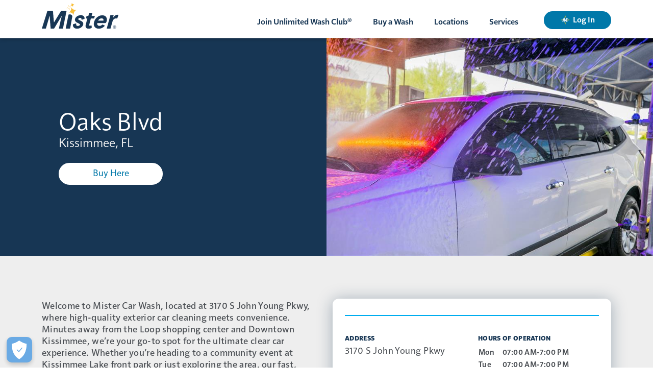

--- FILE ---
content_type: text/html; charset=UTF-8
request_url: https://mistercarwash.com/store/oaks-blvd/
body_size: 240730
content:
<!doctype html>
<html class="no-js" lang="en">
<!--<![endif]-->

<head> <script type="text/javascript">
/* <![CDATA[ */
var gform;gform||(document.addEventListener("gform_main_scripts_loaded",function(){gform.scriptsLoaded=!0}),document.addEventListener("gform/theme/scripts_loaded",function(){gform.themeScriptsLoaded=!0}),window.addEventListener("DOMContentLoaded",function(){gform.domLoaded=!0}),gform={domLoaded:!1,scriptsLoaded:!1,themeScriptsLoaded:!1,isFormEditor:()=>"function"==typeof InitializeEditor,callIfLoaded:function(o){return!(!gform.domLoaded||!gform.scriptsLoaded||!gform.themeScriptsLoaded&&!gform.isFormEditor()||(gform.isFormEditor()&&console.warn("The use of gform.initializeOnLoaded() is deprecated in the form editor context and will be removed in Gravity Forms 3.1."),o(),0))},initializeOnLoaded:function(o){gform.callIfLoaded(o)||(document.addEventListener("gform_main_scripts_loaded",()=>{gform.scriptsLoaded=!0,gform.callIfLoaded(o)}),document.addEventListener("gform/theme/scripts_loaded",()=>{gform.themeScriptsLoaded=!0,gform.callIfLoaded(o)}),window.addEventListener("DOMContentLoaded",()=>{gform.domLoaded=!0,gform.callIfLoaded(o)}))},hooks:{action:{},filter:{}},addAction:function(o,r,e,t){gform.addHook("action",o,r,e,t)},addFilter:function(o,r,e,t){gform.addHook("filter",o,r,e,t)},doAction:function(o){gform.doHook("action",o,arguments)},applyFilters:function(o){return gform.doHook("filter",o,arguments)},removeAction:function(o,r){gform.removeHook("action",o,r)},removeFilter:function(o,r,e){gform.removeHook("filter",o,r,e)},addHook:function(o,r,e,t,n){null==gform.hooks[o][r]&&(gform.hooks[o][r]=[]);var d=gform.hooks[o][r];null==n&&(n=r+"_"+d.length),gform.hooks[o][r].push({tag:n,callable:e,priority:t=null==t?10:t})},doHook:function(r,o,e){var t;if(e=Array.prototype.slice.call(e,1),null!=gform.hooks[r][o]&&((o=gform.hooks[r][o]).sort(function(o,r){return o.priority-r.priority}),o.forEach(function(o){"function"!=typeof(t=o.callable)&&(t=window[t]),"action"==r?t.apply(null,e):e[0]=t.apply(null,e)})),"filter"==r)return e[0]},removeHook:function(o,r,t,n){var e;null!=gform.hooks[o][r]&&(e=(e=gform.hooks[o][r]).filter(function(o,r,e){return!!(null!=n&&n!=o.tag||null!=t&&t!=o.priority)}),gform.hooks[o][r]=e)}});
/* ]]> */
</script>

    <meta charset="utf-8">
    <meta http-equiv="Content-Type" content="text/html; charset=utf-8">
    <meta http-equiv="X-UA-Compatible" content='IE=edge,chrome=1'>
    <meta name="viewport" content="width=device-width, initial-scale=1, shrink-to-fit=no">
    <meta name='mobile-web-app-capable' content='yes'>
    <meta name='apple-mobile-web-app-capable' content='yes'>

  
    <title>Car Wash In Oaks Blvd | Unlimited Car Washes and Vacuums in Oaks Blvd -Mister Car Wash</title>

    <link rel="icon" type="image/x-icon" href="/favicons/favicon.ico">
    <link rel="icon" type="image/png" sizes="16x16" href="/favicons/favicon-16x16.png">
    <link rel="icon" type="image/png" sizes="32x32" href="/favicons/favicon-32x32.png">
    <link rel="icon" type="image/png" sizes="48x48" href="/favicons/favicon-48x48.png">
    <link rel="manifest" href="/favicons/manifest.webmanifest">
    <meta name="mobile-web-app-capable" content="yes">
    <meta name="theme-color" content="#173654">
    <meta name="application-name" content="Mister Car Wash">
    <link rel="apple-touch-icon" sizes="57x57" href="/favicons/apple-touch-icon-57x57.png">
    <link rel="apple-touch-icon" sizes="60x60" href="/favicons/apple-touch-icon-60x60.png">
    <link rel="apple-touch-icon" sizes="72x72" href="/favicons/apple-touch-icon-72x72.png">
    <link rel="apple-touch-icon" sizes="76x76" href="/favicons/apple-touch-icon-76x76.png">
    <link rel="apple-touch-icon" sizes="114x114" href="/favicons/apple-touch-icon-114x114.png">
    <link rel="apple-touch-icon" sizes="120x120" href="/favicons/apple-touch-icon-120x120.png">
    <link rel="apple-touch-icon" sizes="144x144" href="/favicons/apple-touch-icon-144x144.png">
    <link rel="apple-touch-icon" sizes="152x152" href="/favicons/apple-touch-icon-152x152.png">
    <link rel="apple-touch-icon" sizes="167x167" href="/favicons/apple-touch-icon-167x167.png">
    <link rel="apple-touch-icon" sizes="180x180" href="/favicons/apple-touch-icon-180x180.png">
    <link rel="apple-touch-icon" sizes="1024x1024" href="/favicons/apple-touch-icon-1024x1024.png">
    <meta name="apple-mobile-web-app-capable" content="yes">
    <meta name="apple-mobile-web-app-status-bar-style" content="black-translucent">
    <meta name="apple-mobile-web-app-title" content="Mister Car Wash">
    <meta name="msapplication-TileColor" content="#ffffff">
    <meta name="msapplication-TileImage" content="/favicons/mstile-144x144.png">
    <meta name="msapplication-config" content="/favicons/browserconfig.xml">


    <link rel="stylesheet" type="text/css" href="/wp-content/themes/mistercarwash/style.css" />
    
    <link rel="preload"
      href="https://cdn.jsdelivr.net/npm/bootstrap@5.1.0/dist/css/bootstrap.min.css"
      as="style"
      onload="this.onload=null;this.rel='stylesheet'">
    <noscript>
    <link rel="stylesheet"
            href="https://cdn.jsdelivr.net/npm/bootstrap@5.1.0/dist/css/bootstrap.min.css">
    </noscript>
    
            <link href="/wp-content/themes/mistercarwash/css/custom-style.min.css" rel="stylesheet" async=async />
        <link href="/wp-content/themes/mistercarwash/css/fonts.min.css" rel="stylesheet" async=async />
        
    <!-- <link href="https://cdnjs.cloudflare.com/ajax/libs/slick-carousel/1.9.0/slick.min.css" rel="stylesheet" /> -->

    <!-- <script src="https://js.test.paygateway.com/secure_payment/v1/globalpayments.js"></script> -->
        <script type="text/javascript">
        var REACT_ENV = {"REACT_APP_API_BASE_URL":"https:\/\/mistercarwash.com","REACT_APP_MEDIA_PATH":"https:\/\/mistercarwash.com\/wp-content\/plugins\/mcw-react-blocks","REACT_APP_NOTIFICATION_SETTINGS_URL":"https:\/\/privacyportal.onetrust.com\/ui\/#\/preferences\/multipage\/token\/8ec0ccaf-bc29-44e9-9879-fe3951744ce7\/","REACT_APP_BRAZE_API":"c65b1763-851e-4066-808f-38eb6e5be6d1","REACT_APP_BRAZE_SDK_ENDPOINT":"sdk.iad-05.braze.com","REACT_APP_BRAZE_SMS_SUBSCRIPTION":"191edfbf-3783-4988-ab02-449d3777863e","REACT_APP_BRAZE_EMAIL_SUBSCRIPTION":"a877379b-7f6c-4232-b5a8-dbc74fa803cb","REACT_APP_BRAZE_EMAIL_PROMO_SUBSCRIPTION":"a877379b-7f6c-4232-b5a8-dbc74fa803cb","REACT_APP_BRAZE_EMAIL_TRANS_SUBSCRIPTION":"28efeeb2-32af-471b-965c-27fbb5433852","REACT_APP_BRAZE_SMS_PROMO_SUBSCRIPTION":"5012a419-6c90-4306-b883-ee4705655f9e","REACT_APP_BRAZE_SMS_TRANS_SUBSCRIPTION":"e5ad47e2-e050-4b35-981e-979a176174b","REACT_APP_BRAZE_EMAIL_TRANS_NONESSENTIAL":"bbd453f7-5ee0-4c74-a2a8-a57d6e9c0ee3","REACT_APP_BRAZE_SMS_TRANS_NONESSENTIAL":"8543447c-3e2c-459a-987a-65a798887f07","REACT_APP_LIST_VIEW_LIMIT":"50","REACT_APP_GOOGLE_MAPS_KEY":"AIzaSyB_AVOuImO00e3rhtc6k64bocPEPTd0sAw","REACT_APP_OPENEDGE_API_KEY":"ZrZRPbgGEnX2EHE6D3h6E829Ea8FcPMy","REACT_RECAPTCHA_SITEKEY":"6LdFEg0rAAAAAHVxyjG85Wnb4152bbPYMJlyddaz","REACT_APP_API_KEY":"AIzaSyChYu-oD1UHyD9EEQOEjYMRBCKLOgybgCc","REACT_APP_AUTH_DOMAIN":"mister-car-wash-prod.firebaseapp.com","REACT_APP_PROJECT_ID":"mister-car-wash-prod","REACT_APP_STORAGE_BUCKET":"mister-car-wash-prod.firebasestorage.app","REACT_APP_MESSAGING_SENDER_ID":"402564839649","REACT_APP_APP_ID":"1:402564839649:web:5ea10d7dfe3cb5962d5fa0","REACT_APP_MEASUREMENT_ID":"G-N5FMYDFJND"};
    </script>
    <link rel="dns-prefetch" href="https://cdn.bfldr.com">
    <link rel="preconnect" href="https://cdn.jsdelivr.net" crossorigin>
    <link rel="preconnect" href="https://cdn.bfldr.com" crossorigin>

        <!-- <script
        src="https://maps.googleapis.com/maps/api/js?key=AIzaSyB_AVOuImO00e3rhtc6k64bocPEPTd0sAw&libraries=places&callback=Function.prototype"></script> -->

    <meta name='robots' content='index, follow, max-image-preview:large, max-snippet:-1, max-video-preview:-1' />
	<style>img:is([sizes="auto" i], [sizes^="auto," i]) { contain-intrinsic-size: 3000px 1500px }</style>
	
        <!-- Google Tag Manager -->
        <script>(function(w,d,s,l,i){w[l]=w[l]||[];w[l].push({'gtm.start':
        new Date().getTime(),event:'gtm.js'});var f=d.getElementsByTagName(s)[0],
        j=d.createElement(s),dl=l!='dataLayer'?'&l='+l:'';j.async=true;j.src=
        'https://www.googletagmanager.com/gtm.js?id='+i+dl;f.parentNode.insertBefore(j,f);
        })(window,document,'script','dataLayer','GTM-P4P86H2');</script>
        <!-- End Google Tag Manager -->
        
<!-- OneTrust Cookies Consent Notice start for mistercarwash.com --><script src=https://cdn.cookielaw.org/scripttemplates/otSDKStub.js  type="text/javascript" charset="UTF-8" data-domain-script="2fd46599-7bbb-4ad1-9d0b-412a764602e6" ></script><script type="text/javascript">function OptanonWrapper() { }</script><!-- OneTrust Cookies Consent Notice end for mistercarwash.com -->

	<!-- This site is optimized with the Yoast SEO Premium plugin v25.2 (Yoast SEO v25.9) - https://yoast.com/wordpress/plugins/seo/ -->
	<meta name="description" content="Our Oaks Blvd location offers a range of car wash packages designed to keep your car looking its best. Visit us for a single wash or join our Unlimited Wash Club for a sparkling clean car all month long." />
	<link rel="canonical" href="https://mistercarwash.com/store/oaks-blvd/" />
	<meta property="og:locale" content="en_US" />
	<meta property="og:type" content="article" />
	<meta property="og:title" content="Car Wash In Oaks Blvd | Unlimited Car Washes and Vacuums in Oaks Blvd |" />
	<meta property="og:description" content="Our Oaks Blvd location offers a range of car wash packages designed to keep your car looking its best. Visit us for a single wash or join our Unlimited Wash Club for a sparkling clean car all month long." />
	<meta property="og:url" content="https://mistercarwash.com/store/oaks-blvd/" />
	<meta property="og:site_name" content="Mister Car Wash" />
	<meta property="article:publisher" content="https://www.facebook.com/MisterCarWashOfficial" />
	<meta property="article:modified_time" content="2023-06-23T18:07:26+00:00" />
	<meta name="twitter:card" content="summary_large_image" />
	<meta name="twitter:site" content="@mistercarwash" />
	<script type="application/ld+json" class="yoast-schema-graph">{"@context":"https://schema.org","@graph":[{"@type":"WebPage","@id":"https://mistercarwash.com/store/oaks-blvd/","url":"https://mistercarwash.com/store/oaks-blvd/","name":"Car Wash In Oaks Blvd | Unlimited Car Washes and Vacuums in Oaks Blvd -","isPartOf":{"@id":"https://mistercarwash.com/#website"},"datePublished":"2022-10-23T06:40:47+00:00","dateModified":"2023-06-23T18:07:26+00:00","description":"Our Oaks Blvd location offers a range of car wash packages designed to keep your car looking its best. Visit us for a single wash or join our Unlimited Wash Club for a sparkling clean car all month long.","breadcrumb":{"@id":"https://mistercarwash.com/store/oaks-blvd/#breadcrumb"},"inLanguage":"en-US","potentialAction":[{"@type":"ReadAction","target":["https://mistercarwash.com/store/oaks-blvd/"]}]},{"@type":"BreadcrumbList","@id":"https://mistercarwash.com/store/oaks-blvd/#breadcrumb","itemListElement":[{"@type":"ListItem","position":1,"name":"Home","item":"https://mistercarwash.com/"},{"@type":"ListItem","position":2,"name":"Store","item":"https://mistercarwash.com/store/"},{"@type":"ListItem","position":3,"name":"Oaks Blvd"}]},{"@type":"WebSite","@id":"https://mistercarwash.com/#website","url":"https://mistercarwash.com/","name":"Mister Car Wash","description":"We Care. We Work Hard. We Have Fun™","potentialAction":[{"@type":"SearchAction","target":{"@type":"EntryPoint","urlTemplate":"https://mistercarwash.com/?s={search_term_string}"},"query-input":{"@type":"PropertyValueSpecification","valueRequired":true,"valueName":"search_term_string"}}],"inLanguage":"en-US"},{"@context":"https://schema.org","@type":"LocalBusiness","@id":"https://mistercarwash.com/store/oaks-blvd/#localbusiness","name":"Oaks Blvd","url":"https://mistercarwash.com/store/oaks-blvd/","image":"https://cdn.bfldr.com/PENMAIHR/at/pmtfxfvkxt56sp3psrjjqfkn/Website-Thumbnail-1200x630.png?auto=webp","telephone":"(407) 329-2196","address":{"@type":"PostalAddress","streetAddress":"3170 S John Young Pkwy","addressLocality":"Kissimmee","addressRegion":"FL","postalCode":"34746","addressCountry":"US"},"geo":{"@type":"GeoCoordinates","latitude":"28.2621994","longitude":"-81.4326630"},"openingHoursSpecification":[{"@type":"OpeningHoursSpecification","dayOfWeek":"Mon","opens":"07:00","closes":"19:00"},{"@type":"OpeningHoursSpecification","dayOfWeek":"Tue","opens":"07:00","closes":"19:00"},{"@type":"OpeningHoursSpecification","dayOfWeek":"Wed","opens":"07:00","closes":"19:00"},{"@type":"OpeningHoursSpecification","dayOfWeek":"Thu","opens":"07:00","closes":"19:00"},{"@type":"OpeningHoursSpecification","dayOfWeek":"Fri","opens":"07:00","closes":"19:00"},{"@type":"OpeningHoursSpecification","dayOfWeek":"Sat","opens":"07:00","closes":"19:00"},{"@type":"OpeningHoursSpecification","dayOfWeek":"Sun","opens":"08:00","closes":"18:00"}],"sameAs":["https://www.instagram.com/mistercarwashhq/","https://www.facebook.com/MisterCarWash28thSW"]}]}</script>
	<!-- / Yoast SEO Premium plugin. -->


<link rel='dns-prefetch' href='//js.hs-scripts.com' />
<link rel='dns-prefetch' href='//cdnjs.cloudflare.com' />
<script type="text/javascript">
/* <![CDATA[ */
window._wpemojiSettings = {"baseUrl":"https:\/\/s.w.org\/images\/core\/emoji\/16.0.1\/72x72\/","ext":".png","svgUrl":"https:\/\/s.w.org\/images\/core\/emoji\/16.0.1\/svg\/","svgExt":".svg","source":{"concatemoji":"\/wp-includes\/js\/wp-emoji-release.min.js?ver=6.8.2"}};
/*! This file is auto-generated */
!function(s,n){var o,i,e;function c(e){try{var t={supportTests:e,timestamp:(new Date).valueOf()};sessionStorage.setItem(o,JSON.stringify(t))}catch(e){}}function p(e,t,n){e.clearRect(0,0,e.canvas.width,e.canvas.height),e.fillText(t,0,0);var t=new Uint32Array(e.getImageData(0,0,e.canvas.width,e.canvas.height).data),a=(e.clearRect(0,0,e.canvas.width,e.canvas.height),e.fillText(n,0,0),new Uint32Array(e.getImageData(0,0,e.canvas.width,e.canvas.height).data));return t.every(function(e,t){return e===a[t]})}function u(e,t){e.clearRect(0,0,e.canvas.width,e.canvas.height),e.fillText(t,0,0);for(var n=e.getImageData(16,16,1,1),a=0;a<n.data.length;a++)if(0!==n.data[a])return!1;return!0}function f(e,t,n,a){switch(t){case"flag":return n(e,"\ud83c\udff3\ufe0f\u200d\u26a7\ufe0f","\ud83c\udff3\ufe0f\u200b\u26a7\ufe0f")?!1:!n(e,"\ud83c\udde8\ud83c\uddf6","\ud83c\udde8\u200b\ud83c\uddf6")&&!n(e,"\ud83c\udff4\udb40\udc67\udb40\udc62\udb40\udc65\udb40\udc6e\udb40\udc67\udb40\udc7f","\ud83c\udff4\u200b\udb40\udc67\u200b\udb40\udc62\u200b\udb40\udc65\u200b\udb40\udc6e\u200b\udb40\udc67\u200b\udb40\udc7f");case"emoji":return!a(e,"\ud83e\udedf")}return!1}function g(e,t,n,a){var r="undefined"!=typeof WorkerGlobalScope&&self instanceof WorkerGlobalScope?new OffscreenCanvas(300,150):s.createElement("canvas"),o=r.getContext("2d",{willReadFrequently:!0}),i=(o.textBaseline="top",o.font="600 32px Arial",{});return e.forEach(function(e){i[e]=t(o,e,n,a)}),i}function t(e){var t=s.createElement("script");t.src=e,t.defer=!0,s.head.appendChild(t)}"undefined"!=typeof Promise&&(o="wpEmojiSettingsSupports",i=["flag","emoji"],n.supports={everything:!0,everythingExceptFlag:!0},e=new Promise(function(e){s.addEventListener("DOMContentLoaded",e,{once:!0})}),new Promise(function(t){var n=function(){try{var e=JSON.parse(sessionStorage.getItem(o));if("object"==typeof e&&"number"==typeof e.timestamp&&(new Date).valueOf()<e.timestamp+604800&&"object"==typeof e.supportTests)return e.supportTests}catch(e){}return null}();if(!n){if("undefined"!=typeof Worker&&"undefined"!=typeof OffscreenCanvas&&"undefined"!=typeof URL&&URL.createObjectURL&&"undefined"!=typeof Blob)try{var e="postMessage("+g.toString()+"("+[JSON.stringify(i),f.toString(),p.toString(),u.toString()].join(",")+"));",a=new Blob([e],{type:"text/javascript"}),r=new Worker(URL.createObjectURL(a),{name:"wpTestEmojiSupports"});return void(r.onmessage=function(e){c(n=e.data),r.terminate(),t(n)})}catch(e){}c(n=g(i,f,p,u))}t(n)}).then(function(e){for(var t in e)n.supports[t]=e[t],n.supports.everything=n.supports.everything&&n.supports[t],"flag"!==t&&(n.supports.everythingExceptFlag=n.supports.everythingExceptFlag&&n.supports[t]);n.supports.everythingExceptFlag=n.supports.everythingExceptFlag&&!n.supports.flag,n.DOMReady=!1,n.readyCallback=function(){n.DOMReady=!0}}).then(function(){return e}).then(function(){var e;n.supports.everything||(n.readyCallback(),(e=n.source||{}).concatemoji?t(e.concatemoji):e.wpemoji&&e.twemoji&&(t(e.twemoji),t(e.wpemoji)))}))}((window,document),window._wpemojiSettings);
/* ]]> */
</script>
<style id='wp-emoji-styles-inline-css' type='text/css'>

	img.wp-smiley, img.emoji {
		display: inline !important;
		border: none !important;
		box-shadow: none !important;
		height: 1em !important;
		width: 1em !important;
		margin: 0 0.07em !important;
		vertical-align: -0.1em !important;
		background: none !important;
		padding: 0 !important;
	}
</style>
<link rel='stylesheet' id='wp-block-library-css' href='/wp-includes/css/dist/block-library/style.min.css?ver=6.8.2' type='text/css' media='all' />
<style id='classic-theme-styles-inline-css' type='text/css'>
/*! This file is auto-generated */
.wp-block-button__link{color:#fff;background-color:#32373c;border-radius:9999px;box-shadow:none;text-decoration:none;padding:calc(.667em + 2px) calc(1.333em + 2px);font-size:1.125em}.wp-block-file__button{background:#32373c;color:#fff;text-decoration:none}
</style>
<style id='global-styles-inline-css' type='text/css'>
:root{--wp--preset--aspect-ratio--square: 1;--wp--preset--aspect-ratio--4-3: 4/3;--wp--preset--aspect-ratio--3-4: 3/4;--wp--preset--aspect-ratio--3-2: 3/2;--wp--preset--aspect-ratio--2-3: 2/3;--wp--preset--aspect-ratio--16-9: 16/9;--wp--preset--aspect-ratio--9-16: 9/16;--wp--preset--color--black: #000000;--wp--preset--color--cyan-bluish-gray: #abb8c3;--wp--preset--color--white: #ffffff;--wp--preset--color--pale-pink: #f78da7;--wp--preset--color--vivid-red: #cf2e2e;--wp--preset--color--luminous-vivid-orange: #ff6900;--wp--preset--color--luminous-vivid-amber: #fcb900;--wp--preset--color--light-green-cyan: #7bdcb5;--wp--preset--color--vivid-green-cyan: #00d084;--wp--preset--color--pale-cyan-blue: #8ed1fc;--wp--preset--color--vivid-cyan-blue: #0693e3;--wp--preset--color--vivid-purple: #9b51e0;--wp--preset--gradient--vivid-cyan-blue-to-vivid-purple: linear-gradient(135deg,rgba(6,147,227,1) 0%,rgb(155,81,224) 100%);--wp--preset--gradient--light-green-cyan-to-vivid-green-cyan: linear-gradient(135deg,rgb(122,220,180) 0%,rgb(0,208,130) 100%);--wp--preset--gradient--luminous-vivid-amber-to-luminous-vivid-orange: linear-gradient(135deg,rgba(252,185,0,1) 0%,rgba(255,105,0,1) 100%);--wp--preset--gradient--luminous-vivid-orange-to-vivid-red: linear-gradient(135deg,rgba(255,105,0,1) 0%,rgb(207,46,46) 100%);--wp--preset--gradient--very-light-gray-to-cyan-bluish-gray: linear-gradient(135deg,rgb(238,238,238) 0%,rgb(169,184,195) 100%);--wp--preset--gradient--cool-to-warm-spectrum: linear-gradient(135deg,rgb(74,234,220) 0%,rgb(151,120,209) 20%,rgb(207,42,186) 40%,rgb(238,44,130) 60%,rgb(251,105,98) 80%,rgb(254,248,76) 100%);--wp--preset--gradient--blush-light-purple: linear-gradient(135deg,rgb(255,206,236) 0%,rgb(152,150,240) 100%);--wp--preset--gradient--blush-bordeaux: linear-gradient(135deg,rgb(254,205,165) 0%,rgb(254,45,45) 50%,rgb(107,0,62) 100%);--wp--preset--gradient--luminous-dusk: linear-gradient(135deg,rgb(255,203,112) 0%,rgb(199,81,192) 50%,rgb(65,88,208) 100%);--wp--preset--gradient--pale-ocean: linear-gradient(135deg,rgb(255,245,203) 0%,rgb(182,227,212) 50%,rgb(51,167,181) 100%);--wp--preset--gradient--electric-grass: linear-gradient(135deg,rgb(202,248,128) 0%,rgb(113,206,126) 100%);--wp--preset--gradient--midnight: linear-gradient(135deg,rgb(2,3,129) 0%,rgb(40,116,252) 100%);--wp--preset--font-size--small: 13px;--wp--preset--font-size--medium: 20px;--wp--preset--font-size--large: 36px;--wp--preset--font-size--x-large: 42px;--wp--preset--spacing--20: 0.44rem;--wp--preset--spacing--30: 0.67rem;--wp--preset--spacing--40: 1rem;--wp--preset--spacing--50: 1.5rem;--wp--preset--spacing--60: 2.25rem;--wp--preset--spacing--70: 3.38rem;--wp--preset--spacing--80: 5.06rem;--wp--preset--shadow--natural: 6px 6px 9px rgba(0, 0, 0, 0.2);--wp--preset--shadow--deep: 12px 12px 50px rgba(0, 0, 0, 0.4);--wp--preset--shadow--sharp: 6px 6px 0px rgba(0, 0, 0, 0.2);--wp--preset--shadow--outlined: 6px 6px 0px -3px rgba(255, 255, 255, 1), 6px 6px rgba(0, 0, 0, 1);--wp--preset--shadow--crisp: 6px 6px 0px rgba(0, 0, 0, 1);}:where(.is-layout-flex){gap: 0.5em;}:where(.is-layout-grid){gap: 0.5em;}body .is-layout-flex{display: flex;}.is-layout-flex{flex-wrap: wrap;align-items: center;}.is-layout-flex > :is(*, div){margin: 0;}body .is-layout-grid{display: grid;}.is-layout-grid > :is(*, div){margin: 0;}:where(.wp-block-columns.is-layout-flex){gap: 2em;}:where(.wp-block-columns.is-layout-grid){gap: 2em;}:where(.wp-block-post-template.is-layout-flex){gap: 1.25em;}:where(.wp-block-post-template.is-layout-grid){gap: 1.25em;}.has-black-color{color: var(--wp--preset--color--black) !important;}.has-cyan-bluish-gray-color{color: var(--wp--preset--color--cyan-bluish-gray) !important;}.has-white-color{color: var(--wp--preset--color--white) !important;}.has-pale-pink-color{color: var(--wp--preset--color--pale-pink) !important;}.has-vivid-red-color{color: var(--wp--preset--color--vivid-red) !important;}.has-luminous-vivid-orange-color{color: var(--wp--preset--color--luminous-vivid-orange) !important;}.has-luminous-vivid-amber-color{color: var(--wp--preset--color--luminous-vivid-amber) !important;}.has-light-green-cyan-color{color: var(--wp--preset--color--light-green-cyan) !important;}.has-vivid-green-cyan-color{color: var(--wp--preset--color--vivid-green-cyan) !important;}.has-pale-cyan-blue-color{color: var(--wp--preset--color--pale-cyan-blue) !important;}.has-vivid-cyan-blue-color{color: var(--wp--preset--color--vivid-cyan-blue) !important;}.has-vivid-purple-color{color: var(--wp--preset--color--vivid-purple) !important;}.has-black-background-color{background-color: var(--wp--preset--color--black) !important;}.has-cyan-bluish-gray-background-color{background-color: var(--wp--preset--color--cyan-bluish-gray) !important;}.has-white-background-color{background-color: var(--wp--preset--color--white) !important;}.has-pale-pink-background-color{background-color: var(--wp--preset--color--pale-pink) !important;}.has-vivid-red-background-color{background-color: var(--wp--preset--color--vivid-red) !important;}.has-luminous-vivid-orange-background-color{background-color: var(--wp--preset--color--luminous-vivid-orange) !important;}.has-luminous-vivid-amber-background-color{background-color: var(--wp--preset--color--luminous-vivid-amber) !important;}.has-light-green-cyan-background-color{background-color: var(--wp--preset--color--light-green-cyan) !important;}.has-vivid-green-cyan-background-color{background-color: var(--wp--preset--color--vivid-green-cyan) !important;}.has-pale-cyan-blue-background-color{background-color: var(--wp--preset--color--pale-cyan-blue) !important;}.has-vivid-cyan-blue-background-color{background-color: var(--wp--preset--color--vivid-cyan-blue) !important;}.has-vivid-purple-background-color{background-color: var(--wp--preset--color--vivid-purple) !important;}.has-black-border-color{border-color: var(--wp--preset--color--black) !important;}.has-cyan-bluish-gray-border-color{border-color: var(--wp--preset--color--cyan-bluish-gray) !important;}.has-white-border-color{border-color: var(--wp--preset--color--white) !important;}.has-pale-pink-border-color{border-color: var(--wp--preset--color--pale-pink) !important;}.has-vivid-red-border-color{border-color: var(--wp--preset--color--vivid-red) !important;}.has-luminous-vivid-orange-border-color{border-color: var(--wp--preset--color--luminous-vivid-orange) !important;}.has-luminous-vivid-amber-border-color{border-color: var(--wp--preset--color--luminous-vivid-amber) !important;}.has-light-green-cyan-border-color{border-color: var(--wp--preset--color--light-green-cyan) !important;}.has-vivid-green-cyan-border-color{border-color: var(--wp--preset--color--vivid-green-cyan) !important;}.has-pale-cyan-blue-border-color{border-color: var(--wp--preset--color--pale-cyan-blue) !important;}.has-vivid-cyan-blue-border-color{border-color: var(--wp--preset--color--vivid-cyan-blue) !important;}.has-vivid-purple-border-color{border-color: var(--wp--preset--color--vivid-purple) !important;}.has-vivid-cyan-blue-to-vivid-purple-gradient-background{background: var(--wp--preset--gradient--vivid-cyan-blue-to-vivid-purple) !important;}.has-light-green-cyan-to-vivid-green-cyan-gradient-background{background: var(--wp--preset--gradient--light-green-cyan-to-vivid-green-cyan) !important;}.has-luminous-vivid-amber-to-luminous-vivid-orange-gradient-background{background: var(--wp--preset--gradient--luminous-vivid-amber-to-luminous-vivid-orange) !important;}.has-luminous-vivid-orange-to-vivid-red-gradient-background{background: var(--wp--preset--gradient--luminous-vivid-orange-to-vivid-red) !important;}.has-very-light-gray-to-cyan-bluish-gray-gradient-background{background: var(--wp--preset--gradient--very-light-gray-to-cyan-bluish-gray) !important;}.has-cool-to-warm-spectrum-gradient-background{background: var(--wp--preset--gradient--cool-to-warm-spectrum) !important;}.has-blush-light-purple-gradient-background{background: var(--wp--preset--gradient--blush-light-purple) !important;}.has-blush-bordeaux-gradient-background{background: var(--wp--preset--gradient--blush-bordeaux) !important;}.has-luminous-dusk-gradient-background{background: var(--wp--preset--gradient--luminous-dusk) !important;}.has-pale-ocean-gradient-background{background: var(--wp--preset--gradient--pale-ocean) !important;}.has-electric-grass-gradient-background{background: var(--wp--preset--gradient--electric-grass) !important;}.has-midnight-gradient-background{background: var(--wp--preset--gradient--midnight) !important;}.has-small-font-size{font-size: var(--wp--preset--font-size--small) !important;}.has-medium-font-size{font-size: var(--wp--preset--font-size--medium) !important;}.has-large-font-size{font-size: var(--wp--preset--font-size--large) !important;}.has-x-large-font-size{font-size: var(--wp--preset--font-size--x-large) !important;}
:where(.wp-block-post-template.is-layout-flex){gap: 1.25em;}:where(.wp-block-post-template.is-layout-grid){gap: 1.25em;}
:where(.wp-block-columns.is-layout-flex){gap: 2em;}:where(.wp-block-columns.is-layout-grid){gap: 2em;}
:root :where(.wp-block-pullquote){font-size: 1.5em;line-height: 1.6;}
</style>
<link rel='stylesheet' id='mcw-react-blocks_css-css' href='/static/css/bundle.styles.css?ver=6.8.2' type='text/css' media='all' />
<link rel='stylesheet' id='slick-css-css' href='https://cdnjs.cloudflare.com/ajax/libs/slick-carousel/1.9.0/slick.min.css?ver=6.8.2' type='text/css' media='all' />
<link rel='stylesheet' id='gform_theme_components_css-css' href='/wp-content/plugins/gravityforms/assets/css/dist/theme-components.min.css?ver=2.9.17.1' type='text/css' media='all' />
<link rel='stylesheet' id='gform_theme_css-css' href='/wp-content/plugins/gravityforms/assets/css/dist/theme.min.css?ver=2.9.17.1' type='text/css' media='all' />
<link rel='stylesheet' id='gform_basic_css-css' href='/wp-content/plugins/gravityforms/assets/css/dist/basic.min.css?ver=2.9.17.1' type='text/css' media='all' />
<link rel='stylesheet' id='smart-banner-css-css' href='https://cdnjs.cloudflare.com/ajax/libs/smartbanner.js/1.24.1/smartbanner.css?ver=6.8.2' type='text/css' media='all' />
<link rel="https://api.w.org/" href="https://mistercarwash.com/wp-json/" /><link rel="alternate" title="JSON" type="application/json" href="https://mistercarwash.com/wp-json/wp/v2/store/8847" /><link rel="EditURI" type="application/rsd+xml" title="RSD" href="https://mistercarwash.com/xmlrpc.php?rsd" />
<meta name="generator" content="WordPress 6.8.2" />
<link rel='shortlink' href='https://mistercarwash.com/?p=8847' />
<link rel="alternate" title="oEmbed (JSON)" type="application/json+oembed" href="https://mistercarwash.com/wp-json/oembed/1.0/embed?url=https%3A%2F%2Fmistercarwash.com%2Fstore%2Foaks-blvd%2F" />
<link rel="alternate" title="oEmbed (XML)" type="text/xml+oembed" href="https://mistercarwash.com/wp-json/oembed/1.0/embed?url=https%3A%2F%2Fmistercarwash.com%2Fstore%2Foaks-blvd%2F&#038;format=xml" />
<meta property="og:url" content="https://mistercarwash.com/store/oaks-blvd/" /><meta property="og:type" content="article" /> <meta property="og:title" content="Oaks Blvd" /><meta property="og:description" content="" /><meta property="og:image" content="https://cdn.bfldr.com/PENMAIHR/at/pmtfxfvkxt56sp3psrjjqfkn/Website-Thumbnail-1200x630.png?auto=webp" /><meta property="og:image:width" content="1200" /><meta property="og:image:height" content="667" /><meta property="og:image:alt" content="Oaks Blvd" /><meta name="twitter:card" content="summary_large_image"><meta name="twitter:site" content="Mister Car Wash"><meta name="twitter:creator" content="@mister_car_wash_team" /><meta name="twitter:url" content="https://mistercarwash.com/store/oaks-blvd/" /><meta name="twitter:title" content="Oaks Blvd"><meta name="twitter:description" content=""><meta property="twitter:image" content="https://cdn.bfldr.com/PENMAIHR/at/pmtfxfvkxt56sp3psrjjqfkn/Website-Thumbnail-1200x630.png?auto=webp" /><meta property="twitter:image:width" content="1200" /><meta property="twitter:image:height" content="667" />			<!-- DO NOT COPY THIS SNIPPET! Start of Page Analytics Tracking for HubSpot WordPress plugin v11.3.21-->
			<script class="hsq-set-content-id" data-content-id="blog-post">
				var _hsq = _hsq || [];
				_hsq.push(["setContentType", "blog-post"]);
			</script>
			<!-- DO NOT COPY THIS SNIPPET! End of Page Analytics Tracking for HubSpot WordPress plugin -->
			    <!-- Start SmartBanner configuration -->
    <meta name="smartbanner:title" content="Mister Car Wash">
    <meta name="smartbanner:author" content="Mister Car Wash">
    <meta name="smartbanner:price" content="FREE">
    <meta name="smartbanner:price-suffix-apple" content=" - On the App Store">
    <meta name="smartbanner:price-suffix-google" content=" - In Google Play">
    <meta name="smartbanner:icon-apple"
        content="https://cdn.bfldr.com/PENMAIHR/at/67h5w6fwqc7b248w7whzcq78/App_Graphic_square_512x512_Android.png?format=png&crop=854%2C854%2Cx107%2Cy107">
    <meta name="smartbanner:icon-google"
        content="https://cdn.bfldr.com/PENMAIHR/at/67h5w6fwqc7b248w7whzcq78/App_Graphic_square_512x512_Android.png?format=png&crop=854%2C854%2Cx107%2Cy107">
    <meta name="smartbanner:button" content="VIEW">
    <meta name="smartbanner:button-url-apple" content="https://apps.apple.com/us/app/mister-car-wash/id1659085309">
    <meta name="smartbanner:button-url-google"
        content="https://play.google.com/store/apps/details?id=com.mistercarwash.prod&pcampaignid=web_share">
    <meta name="smartbanner:enabled-platforms" content="android,ios">
    <meta name="smartbanner:close-label" content="Close">
    <meta name="smartbanner:hide-ttl" content="100000">
    <meta name="smartbanner:disable-positioning" content="true">
    <!-- End SmartBanner configuration -->
        <script type="text/javascript">
        function fbs_click() { u = location.href; t = document.title; window.open('https://www.facebook.com/sharer.php?u=' + encodeURIComponent(u) + '&t=' + encodeURIComponent(t), 'sharer', 'toolbar=0,status=0,width=626,height=436'); return false; }
    </script>
    <!-- Global style apply --->
            <style>
        .btn-clsprimary {
                    }

        .btn-clssecondary {
                    }
    </style>
    </head>

<body class="wp-singular store-template-default single single-store postid-8847 single-format-standard wp-theme-mistercarwash">
        <header>
        <!--Navbar Section -->
            <nav class="navbar navbar-expand-lg navbar-light bg-light header">
                <div class="container mview_nav_contain">
                    <button class="navbar-toggler second-button" type="button" data-bs-toggle="collapse"
                        data-bs-target="#navbarSupportedContent" aria-controls="navbarSupportedContent"
                        aria-expanded="false" aria-label="Toggle navigation" role="button">
                        <div class="animated-icon2" role="button"><span role="button"></span><span
                                role="button"></span><span role="button"></span><span role="button"></span></div>
                    </button>
                    <!--<button class="navbar-toggler second-button" type="button" data-toggle="collapse"
                       data-target="#navbarSupportedContent" aria-controls="navbarSupportedContent"
                       aria-expanded="false" aria-label="Toggle navigation">
                   <div class="animated-icon2"><span></span><span></span><span></span><span></span></div>
               </button>-->
                    <span class="d-block d-lg-none mview_nav_spncontain"><a href="https://mistercarwash.com/location"><img
                                src="https://cdn.bfldr.com/PENMAIHR/at/7g9c29s9rvcf4z4r3v2qs8nq/location_header.svg"
                                class="location-map icon-images" alt="location map" aria-label="location map"></a></span>
                                        <a class="col-5 col-lg-2 px-0 mview_nav_spn_a_contain"
                        href="https://mistercarwash.com/">
                                                    <img class="brand-logo-collapse" src="https://cdn.bfldr.com/PENMAIHR/at/7n74b4hw42nr59f6wk46xkj/Mister_Logo-23-BlueYellow-RGB.png?format=png&#038;width=150&#038;height=51"
                                alt="MCW Logo" role="img" aria-label="MCW Logo">
                                            </a>
                    <div class="collapse navbar-collapse" id="navbarSupportedContent">
                        <div class="top-close d-flex d-lg-none">
                            <a class="col-5 col-lg-2" href="https://mistercarwash.com/" role="img"
                                aria-label="MCW Logo">
                                                                    <img class="brand-logo" src="https://cdn.bfldr.com/PENMAIHR/at/7n74b4hw42nr59f6wk46xkj/Mister_Logo-23-BlueYellow-RGB.png?format=png&#038;width=150&#038;height=51"
                                        alt="logo url" role="img" aria-label="MCW Logo" />
                                                            </a>
                            <button class="navbar-toggler second-button" type="button" data-toggle="collapse"
                                data-target="#navbarSupportedContent" aria-controls="navbarSupportedContent"
                                aria-expanded="false" aria-label="Toggle navigation">
                                <div class="animated-icon-x" data-bs-toggle="collapse"
                                    data-bs-target="#navbarSupportedContent" aria-controls="navbarSupportedContent"
                                    aria-expanded="false" aria-label="Toggle navigation"></div>
                            </button>
                        </div>
                        <div class="Clsnavigation ms-auto"><ul id="mymenu" class="navbar-nav ms-auto"><li id="menu-item-5404" class="menu-item menu-item-type-post_type menu-item-object-page menu-item-5404"><a href="https://mistercarwash.com/join-unlimited-wash-club/">Join Unlimited Wash Club®</a></li>
<li id="menu-item-4212" class="menu-item menu-item-type-post_type menu-item-object-page menu-item-4212"><a href="https://mistercarwash.com/buy-a-wash/">Buy a Wash</a></li>
<li id="menu-item-690" class="menu-item menu-item-type-post_type menu-item-object-page menu-item-690"><a href="https://mistercarwash.com/locations/">Locations</a></li>
<li id="menu-item-4549" class="menu-item menu-item-type-custom menu-item-object-custom menu-item-has-children menu-item-4549"><a href="#">Services</a>
<ul class="sub-menu">
	<li id="menu-item-1166" class="menu-item menu-item-type-post_type menu-item-object-page menu-item-1166"><a href="https://mistercarwash.com/unlimited-wash-club/">Unlimited Wash Club®</a></li>
	<li id="menu-item-8187" class="menu-item menu-item-type-post_type menu-item-object-page menu-item-8187"><a href="https://mistercarwash.com/wash-details/">Single Wash</a></li>
	<li id="menu-item-11284" class="menu-item menu-item-type-post_type menu-item-object-page menu-item-11284"><a href="https://mistercarwash.com/titanium-360/">Learn More About Titanium</a></li>
	<li id="menu-item-1167" class="menu-item menu-item-type-post_type menu-item-object-page menu-item-1167"><a href="https://mistercarwash.com/fleet-accounts/">Business Accounts</a></li>
	<li id="menu-item-10867" class="menu-item menu-item-type-post_type menu-item-object-page menu-item-10867"><a href="https://mistercarwash.com/mister-washpass/">Mister WashPass™</a></li>
</ul>
</li>
</ul></div>                        <div id="mcw_react_mobile_header_setting"></div>
                    </div>
                    <div id="mcw_react_header_image"></div>
                </div>
            </nav>
        </header>
    <style>
  .store_banner_btn {
    background: #fff;
    width: 100%;
    max-width: 204px;
    border-radius: 50px;
    color: #0078a9 !important;
    border: 2px solid #fff !important;
    font-size: 1.125rem;
  }
</style>
<section class="banner-section">
  <div class="container-fluid">
    <div class="row no-gutters">
        <div class="col-lg-6 px-10 col-12 px-10 banner-bg">
          <h1>
            Oaks Blvd            <p>Kissimmee, FL</p>
          </h1>
                                  <a href="#mcw_store_wash_section" class="btn store_banner_btn">
              Buy Here            </a>
                  </div>
        <div class="col-lg-6 col-12 px-0 order-lg-last order-first">
          <img src="https://cdn.bfldr.com/PENMAIHR/at/nzbh5w66rkpqhw3jrz7w3g4v/Store-Location-Default-4.jpg?auto=webp" alt="About us">
        </div>
      </div>
  </div>
</section>


<div id="mcw_react_store_times"></div>
<div id="mcw_store_wash_section">
<section class="select-wash text-center">
    <div class="container">
        <div class="row">
            <h2>Single Washes</h2>
                    </div>
        <div class="text-center">
                        </div>
    </div>
</section>
<span id='wash'></div>
<div id="mcw_react_wash_card"></div>
<section class="fundraing-mister text-center">
    <div class="container">
        <div class="row">

            <h3>Join the Unlimited Wash Club® Today</h3>
                   </div>
        <div class="text-center">
            </div>
    </div>
</section>
<span id='UWC'></div>
<div id="mcw_react_uwc_card"></div>
<section class="become-member-section">
  <div class="container">
    <div class="row">
      <div class="col-lg-8 col-sm-9 col-12 m-auto">
        <div class="d-lg-flex align-items-center d-block d-xs-block position-relative">
          <div class="col-lg-9 col-12 becomemister-contain">
            <h3>Become a Mister Insider</h3>
            <p>Join our mailing list for exciting news, information, exclusive offers and promotions!</p>
          </div>
                    <div class="col-lg-3 col-12 becomemister-btn d-lg-flex align-items-center d-block d-xs-block">
              <button type="button" class="btn btn-outline-dark btn-clsprimary becomemister-btn-sec" style="background-color:#0078A9;border:3px solid #0078A9">Sign Up Today</button>
              <button type="button" class="btn-close becomemister-btn-sec-close-btn" data-bs-dismiss="modal" aria-label="Close"></button>
          </div>
                </div>
                <!-- subscribe form section -->
        <div class="subscribe-form mcw-subscribe-form" style="display:none;">
          <script type="text/javascript">
/* <![CDATA[ */
var gform;gform||(document.addEventListener("gform_main_scripts_loaded",function(){gform.scriptsLoaded=!0}),document.addEventListener("gform/theme/scripts_loaded",function(){gform.themeScriptsLoaded=!0}),window.addEventListener("DOMContentLoaded",function(){gform.domLoaded=!0}),gform={domLoaded:!1,scriptsLoaded:!1,themeScriptsLoaded:!1,isFormEditor:()=>"function"==typeof InitializeEditor,callIfLoaded:function(o){return!(!gform.domLoaded||!gform.scriptsLoaded||!gform.themeScriptsLoaded&&!gform.isFormEditor()||(gform.isFormEditor()&&console.warn("The use of gform.initializeOnLoaded() is deprecated in the form editor context and will be removed in Gravity Forms 3.1."),o(),0))},initializeOnLoaded:function(o){gform.callIfLoaded(o)||(document.addEventListener("gform_main_scripts_loaded",()=>{gform.scriptsLoaded=!0,gform.callIfLoaded(o)}),document.addEventListener("gform/theme/scripts_loaded",()=>{gform.themeScriptsLoaded=!0,gform.callIfLoaded(o)}),window.addEventListener("DOMContentLoaded",()=>{gform.domLoaded=!0,gform.callIfLoaded(o)}))},hooks:{action:{},filter:{}},addAction:function(o,r,e,t){gform.addHook("action",o,r,e,t)},addFilter:function(o,r,e,t){gform.addHook("filter",o,r,e,t)},doAction:function(o){gform.doHook("action",o,arguments)},applyFilters:function(o){return gform.doHook("filter",o,arguments)},removeAction:function(o,r){gform.removeHook("action",o,r)},removeFilter:function(o,r,e){gform.removeHook("filter",o,r,e)},addHook:function(o,r,e,t,n){null==gform.hooks[o][r]&&(gform.hooks[o][r]=[]);var d=gform.hooks[o][r];null==n&&(n=r+"_"+d.length),gform.hooks[o][r].push({tag:n,callable:e,priority:t=null==t?10:t})},doHook:function(r,o,e){var t;if(e=Array.prototype.slice.call(e,1),null!=gform.hooks[r][o]&&((o=gform.hooks[r][o]).sort(function(o,r){return o.priority-r.priority}),o.forEach(function(o){"function"!=typeof(t=o.callable)&&(t=window[t]),"action"==r?t.apply(null,e):e[0]=t.apply(null,e)})),"filter"==r)return e[0]},removeHook:function(o,r,t,n){var e;null!=gform.hooks[o][r]&&(e=(e=gform.hooks[o][r]).filter(function(o,r,e){return!!(null!=n&&n!=o.tag||null!=t&&t!=o.priority)}),gform.hooks[o][r]=e)}});
/* ]]&gt; */
</script>

                <div class='gf_browser_chrome gform_wrapper gform_legacy_markup_wrapper gform-theme--no-framework mcw-globalfrom_wrapper mcw-donotsellform_wrapper' data-form-theme='legacy' data-form-index='0' id='gform_wrapper_16' ><div id='gf_16' class='gform_anchor' tabindex='-1'></div><form method='post' enctype='multipart/form-data' target='gform_ajax_frame_16' id='gform_16' class='mcw-globalfrom mcw-donotsellform' action='/store/oaks-blvd/#gf_16' data-formid='16' novalidate>
                        <div class='gform-body gform_body'><ul id='gform_fields_16' class='gform_fields top_label form_sublabel_below description_below validation_below'><li id="field_16_1" class="gfield gfield--type-name gfield--input-type-name gfield_contains_required field_sublabel_hidden_label gfield--no-description field_description_below field_validation_below gfield_visibility_visible"  ><label class='gfield_label gform-field-label gfield_label_before_complex' >Contact Information<span class="gfield_required"><span class="gfield_required gfield_required_asterisk">*</span></span></label><div class='ginput_complex ginput_container ginput_container--name no_prefix has_first_name no_middle_name has_last_name no_suffix gf_name_has_2 ginput_container_name gform-grid-row' id='input_16_1'>
                            
                            <span id='input_16_1_3_container' class='name_first gform-grid-col gform-grid-col--size-auto' >
                                                    <input type='text' name='input_1.3' id='input_16_1_3' value=''   aria-required='true'   placeholder='First Name *'  />
                                                    <label for='input_16_1_3' class='gform-field-label gform-field-label--type-sub hidden_sub_label screen-reader-text'>First</label>
                                                </span>
                            
                            <span id='input_16_1_6_container' class='name_last gform-grid-col gform-grid-col--size-auto' >
                                                    <input type='text' name='input_1.6' id='input_16_1_6' value=''   aria-required='true'   placeholder='Last Name *'  />
                                                    <label for='input_16_1_6' class='gform-field-label gform-field-label--type-sub hidden_sub_label screen-reader-text'>Last</label>
                                                </span>
                            
                        </div></li><li id="field_16_2" class="gfield gfield--type-email gfield--input-type-email w-50 gfield_contains_required field_sublabel_below gfield--no-description field_description_below field_validation_below gfield_visibility_visible"  ><label class='gfield_label gform-field-label' for='input_16_2'>Email<span class="gfield_required"><span class="gfield_required gfield_required_asterisk">*</span></span></label><div class='ginput_container ginput_container_email'>
                            <input name='input_2' id='input_16_2' type='email' value='' class='medium'    aria-required="true" aria-invalid="false"  />
                        </div></li><li id="field_16_8" class="gfield gfield--type-phone gfield--input-type-phone gfield--width-full gfield_contains_required field_sublabel_below gfield--no-description field_description_below field_validation_below gfield_visibility_visible"  ><label class='gfield_label gform-field-label' for='input_16_8'>Phone<span class="gfield_required"><span class="gfield_required gfield_required_asterisk">*</span></span></label><div class='ginput_container ginput_container_phone'><input name='input_8' id='input_16_8' type='tel' value='' class='large'  placeholder='Phone' aria-required="true" aria-invalid="false"   /></div></li><li id="field_16_3" class="gfield gfield--type-select gfield--input-type-select w-50 gfield_contains_required field_sublabel_below gfield--no-description field_description_below field_validation_below gfield_visibility_visible"  ><label class='gfield_label gform-field-label' for='input_16_3'>State<span class="gfield_required"><span class="gfield_required gfield_required_asterisk">*</span></span></label><div class='ginput_container ginput_container_select'><select name='input_3' id='input_16_3' class='medium gfield_select'    aria-required="true" aria-invalid="false" ><option value='' selected='selected' class='gf_placeholder'>State</option><option value='Alabama' >Alabama</option><option value='Alaska' >Alaska</option><option value='Arizona' >Arizona</option><option value='Arkansas' >Arkansas</option><option value='California' >California</option><option value='Colorado' >Colorado</option><option value='Connecticut' >Connecticut</option><option value='Delaware' >Delaware</option><option value='District of Columbia' >District of Columbia</option><option value='Florida' >Florida</option><option value='Georgia' >Georgia</option><option value='Hawaii' >Hawaii</option><option value='Idaho' >Idaho</option><option value='Illinois' >Illinois</option><option value='Indiana' >Indiana</option><option value='Iowa' >Iowa</option><option value='Kansas' >Kansas</option><option value='Kentucky' >Kentucky</option><option value='Louisiana' >Louisiana</option><option value='Maine' >Maine</option><option value='Maryland' >Maryland</option><option value='Massachusetts' >Massachusetts</option><option value='Michigan' >Michigan</option><option value='Minnesota' >Minnesota</option><option value='Mississippi' >Mississippi</option><option value='Missouri' >Missouri</option><option value='Montana' >Montana</option><option value='Nebraska' >Nebraska</option><option value='Nevada' >Nevada</option><option value='New Hampshire' >New Hampshire</option><option value='New Jersey' >New Jersey</option><option value='New Mexico' >New Mexico</option><option value='New York' >New York</option><option value='North Carolina' >North Carolina</option><option value='North Dakota' >North Dakota</option><option value='Ohio' >Ohio</option><option value='Oklahoma' >Oklahoma</option><option value='Oregon' >Oregon</option><option value='Pennsylvania' >Pennsylvania</option><option value='Rhode Island' >Rhode Island</option><option value='South Carolina' >South Carolina</option><option value='South Dakota' >South Dakota</option><option value='Tennessee' >Tennessee</option><option value='Texas' >Texas</option><option value='Utah' >Utah</option><option value='Vermont' >Vermont</option><option value='Virginia' >Virginia</option><option value='Washington' >Washington</option><option value='West Virginia' >West Virginia</option><option value='Wisconsin' >Wisconsin</option><option value='Wyoming' >Wyoming</option></select></div></li><li id="field_16_6" class="gfield gfield--type-checkbox gfield--type-choice gfield--input-type-checkbox gfield--width-full gfield_contains_required field_sublabel_below gfield--no-description field_description_below hidden_label field_validation_below gfield_visibility_visible"  ><label class='gfield_label gform-field-label gfield_label_before_complex' >Email Marketing Consent<span class="gfield_required"><span class="gfield_required gfield_required_asterisk">*</span></span></label><div class='ginput_container ginput_container_checkbox'><ul class='gfield_checkbox' id='input_16_6'><li class='gchoice gchoice_16_6_1'>
								<input class='gfield-choice-input' name='input_6.1' type='checkbox'  value='true' checked='checked' id='choice_16_6_1'   />
								<label for='choice_16_6_1' id='label_16_6_1' class='gform-field-label gform-field-label--type-inline'>Yes, I would like to receive marketing emails. (required)</label>
							</li></ul></div></li><li id="field_16_9" class="gfield gfield--type-checkbox gfield--type-choice gfield--input-type-checkbox gfield--width-full field_sublabel_below gfield--no-description field_description_below hidden_label field_validation_below gfield_visibility_visible"  ><label class='gfield_label gform-field-label gfield_label_before_complex' >SMS Marketing Consent</label><div class='ginput_container ginput_container_checkbox'><ul class='gfield_checkbox' id='input_16_9'><li class='gchoice gchoice_16_9_1'>
								<input class='gfield-choice-input' name='input_9.1' type='checkbox'  value='true'  id='choice_16_9_1'   />
								<label for='choice_16_9_1' id='label_16_9_1' class='gform-field-label gform-field-label--type-inline'>Yes, I would like to receive marketing text messages (optional).</label>
							</li></ul></div></li><li id="field_16_5" class="gfield gfield--type-section gfield--input-type-section gsection field_sublabel_below gfield--has-description field_description_below field_validation_below gfield_visibility_visible"  ><h2 class="gsection_title"></h2><div class='gsection_description' id='gfield_description_16_5'>By clicking "Submit," you are agreeing to Mister Car Wash’s
<a href="https://mistercarwash.com/terms/">Website Terms of Service</a> &amp; <a href="https://mistercarwash.com/privacy-notice/">Privacy Notice</a>
</div></li><li id="field_16_10" class="gfield gfield--type-captcha gfield--input-type-captcha gfield--width-full field_sublabel_below gfield--no-description field_description_below field_validation_below gfield_visibility_visible"  ><label class='gfield_label gform-field-label' for='input_16_10'>CAPTCHA</label><div id='input_16_10' class='ginput_container ginput_recaptcha' data-sitekey='6Le3OJ4pAAAAANU2QPSZw87MZct-y7Y_rRvCMUiF'  data-theme='light' data-tabindex='-1' data-size='invisible' data-badge='bottomright'></div></li><li id="field_16_7" class="gfield gfield--type-textarea gfield--input-type-textarea field_sublabel_below gfield--no-description field_description_below field_validation_below gfield_visibility_hidden"  ><div class="admin-hidden-markup"><i class="gform-icon gform-icon--hidden" aria-hidden="true" title="This field is hidden when viewing the form"></i><span>This field is hidden when viewing the form</span></div><label class='gfield_label gform-field-label' for='input_16_7'>API Log</label><div class='ginput_container ginput_container_textarea'><textarea name='input_7' id='input_16_7' class='textarea large'      aria-invalid="false"   rows='10' cols='50'></textarea></div></li></ul></div>
        <div class='gform-footer gform_footer top_label'> <input type='submit' id='gform_submit_button_16' class='gform_button button' onclick='gform.submission.handleButtonClick(this);' data-submission-type='submit' value='Submit'  /> <input type='hidden' name='gform_ajax' value='form_id=16&amp;title=&amp;description=&amp;tabindex=0&amp;theme=legacy&amp;styles=[]&amp;hash=dd075e237517a0857fb08cdf8a7566b3' />
            <input type='hidden' class='gform_hidden' name='gform_submission_method' data-js='gform_submission_method_16' value='iframe' />
            <input type='hidden' class='gform_hidden' name='gform_theme' data-js='gform_theme_16' id='gform_theme_16' value='legacy' />
            <input type='hidden' class='gform_hidden' name='gform_style_settings' data-js='gform_style_settings_16' id='gform_style_settings_16' value='[]' />
            <input type='hidden' class='gform_hidden' name='is_submit_16' value='1' />
            <input type='hidden' class='gform_hidden' name='gform_submit' value='16' />
            
            <input type='hidden' class='gform_hidden' name='gform_unique_id' value='' />
            <input type='hidden' class='gform_hidden' name='state_16' value='WyJ7XCI5LjFcIjpcImE0NTQ5MjY5ZmU0NDM0ZTc3ZDNkZTUzMmZkZmUxM2Q1XCJ9IiwiZDRjNmRiNmYzYjY5OTAyODRiYzY5MTY3YWJiZTFmMjUiXQ==' />
            <input type='hidden' autocomplete='off' class='gform_hidden' name='gform_target_page_number_16' id='gform_target_page_number_16' value='0' />
            <input type='hidden' autocomplete='off' class='gform_hidden' name='gform_source_page_number_16' id='gform_source_page_number_16' value='1' />
            <input type='hidden' name='gform_field_values' value='' />
            
        </div>
                        </form>
                        </div>
		                <iframe style='display:none;width:0px;height:0px;' src='about:blank' name='gform_ajax_frame_16' id='gform_ajax_frame_16' title='This iframe contains the logic required to handle Ajax powered Gravity Forms.'></iframe>
		                <script type="text/javascript">
/* <![CDATA[ */
 gform.initializeOnLoaded( function() {gformInitSpinner( 16, '/wp-content/plugins/gravityforms/images/spinner.svg', true );jQuery('#gform_ajax_frame_16').on('load',function(){var contents = jQuery(this).contents().find('*').html();var is_postback = contents.indexOf('GF_AJAX_POSTBACK') >= 0;if(!is_postback){return;}var form_content = jQuery(this).contents().find('#gform_wrapper_16');var is_confirmation = jQuery(this).contents().find('#gform_confirmation_wrapper_16').length > 0;var is_redirect = contents.indexOf('gformRedirect(){') >= 0;var is_form = form_content.length > 0 && ! is_redirect && ! is_confirmation;var mt = parseInt(jQuery('html').css('margin-top'), 10) + parseInt(jQuery('body').css('margin-top'), 10) + 100;if(is_form){jQuery('#gform_wrapper_16').html(form_content.html());if(form_content.hasClass('gform_validation_error')){jQuery('#gform_wrapper_16').addClass('gform_validation_error');} else {jQuery('#gform_wrapper_16').removeClass('gform_validation_error');}setTimeout( function() { /* delay the scroll by 50 milliseconds to fix a bug in chrome */ jQuery(document).scrollTop(jQuery('#gform_wrapper_16').offset().top - mt); }, 50 );if(window['gformInitDatepicker']) {gformInitDatepicker();}if(window['gformInitPriceFields']) {gformInitPriceFields();}var current_page = jQuery('#gform_source_page_number_16').val();gformInitSpinner( 16, '/wp-content/plugins/gravityforms/images/spinner.svg', true );jQuery(document).trigger('gform_page_loaded', [16, current_page]);window['gf_submitting_16'] = false;}else if(!is_redirect){var confirmation_content = jQuery(this).contents().find('.GF_AJAX_POSTBACK').html();if(!confirmation_content){confirmation_content = contents;}jQuery('#gform_wrapper_16').replaceWith(confirmation_content);jQuery(document).scrollTop(jQuery('#gf_16').offset().top - mt);jQuery(document).trigger('gform_confirmation_loaded', [16]);window['gf_submitting_16'] = false;wp.a11y.speak(jQuery('#gform_confirmation_message_16').text());}else{jQuery('#gform_16').append(contents);if(window['gformRedirect']) {gformRedirect();}}jQuery(document).trigger("gform_pre_post_render", [{ formId: "16", currentPage: "current_page", abort: function() { this.preventDefault(); } }]);        if (event && event.defaultPrevented) {                return;        }        const gformWrapperDiv = document.getElementById( "gform_wrapper_16" );        if ( gformWrapperDiv ) {            const visibilitySpan = document.createElement( "span" );            visibilitySpan.id = "gform_visibility_test_16";            gformWrapperDiv.insertAdjacentElement( "afterend", visibilitySpan );        }        const visibilityTestDiv = document.getElementById( "gform_visibility_test_16" );        let postRenderFired = false;        function triggerPostRender() {            if ( postRenderFired ) {                return;            }            postRenderFired = true;            gform.core.triggerPostRenderEvents( 16, current_page );            if ( visibilityTestDiv ) {                visibilityTestDiv.parentNode.removeChild( visibilityTestDiv );            }        }        function debounce( func, wait, immediate ) {            var timeout;            return function() {                var context = this, args = arguments;                var later = function() {                    timeout = null;                    if ( !immediate ) func.apply( context, args );                };                var callNow = immediate && !timeout;                clearTimeout( timeout );                timeout = setTimeout( later, wait );                if ( callNow ) func.apply( context, args );            };        }        const debouncedTriggerPostRender = debounce( function() {            triggerPostRender();        }, 200 );        if ( visibilityTestDiv && visibilityTestDiv.offsetParent === null ) {            const observer = new MutationObserver( ( mutations ) => {                mutations.forEach( ( mutation ) => {                    if ( mutation.type === 'attributes' && visibilityTestDiv.offsetParent !== null ) {                        debouncedTriggerPostRender();                        observer.disconnect();                    }                });            });            observer.observe( document.body, {                attributes: true,                childList: false,                subtree: true,                attributeFilter: [ 'style', 'class' ],            });        } else {            triggerPostRender();        }    } );} ); 
/* ]]&gt; */
</script>

        </div>
        <!-- /. end -->
            </div>
    </div>
  </div>
</section>

<div class="modal fade mcw-popup-contain" id="houseaccountnew6354e1f097bea" tabindex="-1" aria-labelledby="houseaccount" aria-hidden="true">
  <div class="modal-dialog modal-lg">
  <div class="modal-content">
  <div class="modal-body text-center">
  <div class="form-section">
    <script type="text/javascript">
/* <![CDATA[ */
var gform;gform||(document.addEventListener("gform_main_scripts_loaded",function(){gform.scriptsLoaded=!0}),document.addEventListener("gform/theme/scripts_loaded",function(){gform.themeScriptsLoaded=!0}),window.addEventListener("DOMContentLoaded",function(){gform.domLoaded=!0}),gform={domLoaded:!1,scriptsLoaded:!1,themeScriptsLoaded:!1,isFormEditor:()=>"function"==typeof InitializeEditor,callIfLoaded:function(o){return!(!gform.domLoaded||!gform.scriptsLoaded||!gform.themeScriptsLoaded&&!gform.isFormEditor()||(gform.isFormEditor()&&console.warn("The use of gform.initializeOnLoaded() is deprecated in the form editor context and will be removed in Gravity Forms 3.1."),o(),0))},initializeOnLoaded:function(o){gform.callIfLoaded(o)||(document.addEventListener("gform_main_scripts_loaded",()=>{gform.scriptsLoaded=!0,gform.callIfLoaded(o)}),document.addEventListener("gform/theme/scripts_loaded",()=>{gform.themeScriptsLoaded=!0,gform.callIfLoaded(o)}),window.addEventListener("DOMContentLoaded",()=>{gform.domLoaded=!0,gform.callIfLoaded(o)}))},hooks:{action:{},filter:{}},addAction:function(o,r,e,t){gform.addHook("action",o,r,e,t)},addFilter:function(o,r,e,t){gform.addHook("filter",o,r,e,t)},doAction:function(o){gform.doHook("action",o,arguments)},applyFilters:function(o){return gform.doHook("filter",o,arguments)},removeAction:function(o,r){gform.removeHook("action",o,r)},removeFilter:function(o,r,e){gform.removeHook("filter",o,r,e)},addHook:function(o,r,e,t,n){null==gform.hooks[o][r]&&(gform.hooks[o][r]=[]);var d=gform.hooks[o][r];null==n&&(n=r+"_"+d.length),gform.hooks[o][r].push({tag:n,callable:e,priority:t=null==t?10:t})},doHook:function(r,o,e){var t;if(e=Array.prototype.slice.call(e,1),null!=gform.hooks[r][o]&&((o=gform.hooks[r][o]).sort(function(o,r){return o.priority-r.priority}),o.forEach(function(o){"function"!=typeof(t=o.callable)&&(t=window[t]),"action"==r?t.apply(null,e):e[0]=t.apply(null,e)})),"filter"==r)return e[0]},removeHook:function(o,r,t,n){var e;null!=gform.hooks[o][r]&&(e=(e=gform.hooks[o][r]).filter(function(o,r,e){return!!(null!=n&&n!=o.tag||null!=t&&t!=o.priority)}),gform.hooks[o][r]=e)}});
/* ]]&gt; */
</script>

                <div class='gf_browser_chrome gform_wrapper gform_legacy_markup_wrapper gform-theme--no-framework mcw-globalfrom_wrapper mcw-donotsellform_wrapper' data-form-theme='legacy' data-form-index='0' id='gform_wrapper_16' ><div id='gf_16' class='gform_anchor' tabindex='-1'></div><form method='post' enctype='multipart/form-data' target='gform_ajax_frame_16' id='gform_16' class='mcw-globalfrom mcw-donotsellform' action='/store/oaks-blvd/#gf_16' data-formid='16' novalidate>
                        <div class='gform-body gform_body'><ul id='gform_fields_16' class='gform_fields top_label form_sublabel_below description_below validation_below'><li id="field_16_1" class="gfield gfield--type-name gfield--input-type-name gfield_contains_required field_sublabel_hidden_label gfield--no-description field_description_below field_validation_below gfield_visibility_visible"  ><label class='gfield_label gform-field-label gfield_label_before_complex' >Contact Information<span class="gfield_required"><span class="gfield_required gfield_required_asterisk">*</span></span></label><div class='ginput_complex ginput_container ginput_container--name no_prefix has_first_name no_middle_name has_last_name no_suffix gf_name_has_2 ginput_container_name gform-grid-row' id='input_16_1'>
                            
                            <span id='input_16_1_3_container' class='name_first gform-grid-col gform-grid-col--size-auto' >
                                                    <input type='text' name='input_1.3' id='input_16_1_3' value=''   aria-required='true'   placeholder='First Name *'  />
                                                    <label for='input_16_1_3' class='gform-field-label gform-field-label--type-sub hidden_sub_label screen-reader-text'>First</label>
                                                </span>
                            
                            <span id='input_16_1_6_container' class='name_last gform-grid-col gform-grid-col--size-auto' >
                                                    <input type='text' name='input_1.6' id='input_16_1_6' value=''   aria-required='true'   placeholder='Last Name *'  />
                                                    <label for='input_16_1_6' class='gform-field-label gform-field-label--type-sub hidden_sub_label screen-reader-text'>Last</label>
                                                </span>
                            
                        </div></li><li id="field_16_2" class="gfield gfield--type-email gfield--input-type-email w-50 gfield_contains_required field_sublabel_below gfield--no-description field_description_below field_validation_below gfield_visibility_visible"  ><label class='gfield_label gform-field-label' for='input_16_2'>Email<span class="gfield_required"><span class="gfield_required gfield_required_asterisk">*</span></span></label><div class='ginput_container ginput_container_email'>
                            <input name='input_2' id='input_16_2' type='email' value='' class='medium'    aria-required="true" aria-invalid="false"  />
                        </div></li><li id="field_16_8" class="gfield gfield--type-phone gfield--input-type-phone gfield--width-full gfield_contains_required field_sublabel_below gfield--no-description field_description_below field_validation_below gfield_visibility_visible"  ><label class='gfield_label gform-field-label' for='input_16_8'>Phone<span class="gfield_required"><span class="gfield_required gfield_required_asterisk">*</span></span></label><div class='ginput_container ginput_container_phone'><input name='input_8' id='input_16_8' type='tel' value='' class='large'  placeholder='Phone' aria-required="true" aria-invalid="false"   /></div></li><li id="field_16_3" class="gfield gfield--type-select gfield--input-type-select w-50 gfield_contains_required field_sublabel_below gfield--no-description field_description_below field_validation_below gfield_visibility_visible"  ><label class='gfield_label gform-field-label' for='input_16_3'>State<span class="gfield_required"><span class="gfield_required gfield_required_asterisk">*</span></span></label><div class='ginput_container ginput_container_select'><select name='input_3' id='input_16_3' class='medium gfield_select'    aria-required="true" aria-invalid="false" ><option value='' selected='selected' class='gf_placeholder'>State</option><option value='Alabama' >Alabama</option><option value='Alaska' >Alaska</option><option value='Arizona' >Arizona</option><option value='Arkansas' >Arkansas</option><option value='California' >California</option><option value='Colorado' >Colorado</option><option value='Connecticut' >Connecticut</option><option value='Delaware' >Delaware</option><option value='District of Columbia' >District of Columbia</option><option value='Florida' >Florida</option><option value='Georgia' >Georgia</option><option value='Hawaii' >Hawaii</option><option value='Idaho' >Idaho</option><option value='Illinois' >Illinois</option><option value='Indiana' >Indiana</option><option value='Iowa' >Iowa</option><option value='Kansas' >Kansas</option><option value='Kentucky' >Kentucky</option><option value='Louisiana' >Louisiana</option><option value='Maine' >Maine</option><option value='Maryland' >Maryland</option><option value='Massachusetts' >Massachusetts</option><option value='Michigan' >Michigan</option><option value='Minnesota' >Minnesota</option><option value='Mississippi' >Mississippi</option><option value='Missouri' >Missouri</option><option value='Montana' >Montana</option><option value='Nebraska' >Nebraska</option><option value='Nevada' >Nevada</option><option value='New Hampshire' >New Hampshire</option><option value='New Jersey' >New Jersey</option><option value='New Mexico' >New Mexico</option><option value='New York' >New York</option><option value='North Carolina' >North Carolina</option><option value='North Dakota' >North Dakota</option><option value='Ohio' >Ohio</option><option value='Oklahoma' >Oklahoma</option><option value='Oregon' >Oregon</option><option value='Pennsylvania' >Pennsylvania</option><option value='Rhode Island' >Rhode Island</option><option value='South Carolina' >South Carolina</option><option value='South Dakota' >South Dakota</option><option value='Tennessee' >Tennessee</option><option value='Texas' >Texas</option><option value='Utah' >Utah</option><option value='Vermont' >Vermont</option><option value='Virginia' >Virginia</option><option value='Washington' >Washington</option><option value='West Virginia' >West Virginia</option><option value='Wisconsin' >Wisconsin</option><option value='Wyoming' >Wyoming</option></select></div></li><li id="field_16_6" class="gfield gfield--type-checkbox gfield--type-choice gfield--input-type-checkbox gfield--width-full gfield_contains_required field_sublabel_below gfield--no-description field_description_below hidden_label field_validation_below gfield_visibility_visible"  ><label class='gfield_label gform-field-label gfield_label_before_complex' >Email Marketing Consent<span class="gfield_required"><span class="gfield_required gfield_required_asterisk">*</span></span></label><div class='ginput_container ginput_container_checkbox'><ul class='gfield_checkbox' id='input_16_6'><li class='gchoice gchoice_16_6_1'>
								<input class='gfield-choice-input' name='input_6.1' type='checkbox'  value='true' checked='checked' id='choice_16_6_1'   />
								<label for='choice_16_6_1' id='label_16_6_1' class='gform-field-label gform-field-label--type-inline'>Yes, I would like to receive marketing emails. (required)</label>
							</li></ul></div></li><li id="field_16_9" class="gfield gfield--type-checkbox gfield--type-choice gfield--input-type-checkbox gfield--width-full field_sublabel_below gfield--no-description field_description_below hidden_label field_validation_below gfield_visibility_visible"  ><label class='gfield_label gform-field-label gfield_label_before_complex' >SMS Marketing Consent</label><div class='ginput_container ginput_container_checkbox'><ul class='gfield_checkbox' id='input_16_9'><li class='gchoice gchoice_16_9_1'>
								<input class='gfield-choice-input' name='input_9.1' type='checkbox'  value='true'  id='choice_16_9_1'   />
								<label for='choice_16_9_1' id='label_16_9_1' class='gform-field-label gform-field-label--type-inline'>Yes, I would like to receive marketing text messages (optional).</label>
							</li></ul></div></li><li id="field_16_5" class="gfield gfield--type-section gfield--input-type-section gsection field_sublabel_below gfield--has-description field_description_below field_validation_below gfield_visibility_visible"  ><h2 class="gsection_title"></h2><div class='gsection_description' id='gfield_description_16_5'>By clicking "Submit," you are agreeing to Mister Car Wash’s
<a href="https://mistercarwash.com/terms/">Website Terms of Service</a> &amp; <a href="https://mistercarwash.com/privacy-notice/">Privacy Notice</a>
</div></li><li id="field_16_10" class="gfield gfield--type-captcha gfield--input-type-captcha gfield--width-full field_sublabel_below gfield--no-description field_description_below field_validation_below gfield_visibility_visible"  ><label class='gfield_label gform-field-label' for='input_16_10'>CAPTCHA</label><div id='input_16_10' class='ginput_container ginput_recaptcha' data-sitekey='6Le3OJ4pAAAAANU2QPSZw87MZct-y7Y_rRvCMUiF'  data-theme='light' data-tabindex='-1' data-size='invisible' data-badge='bottomright'></div></li><li id="field_16_7" class="gfield gfield--type-textarea gfield--input-type-textarea field_sublabel_below gfield--no-description field_description_below field_validation_below gfield_visibility_hidden"  ><div class="admin-hidden-markup"><i class="gform-icon gform-icon--hidden" aria-hidden="true" title="This field is hidden when viewing the form"></i><span>This field is hidden when viewing the form</span></div><label class='gfield_label gform-field-label' for='input_16_7'>API Log</label><div class='ginput_container ginput_container_textarea'><textarea name='input_7' id='input_16_7' class='textarea large'      aria-invalid="false"   rows='10' cols='50'></textarea></div></li></ul></div>
        <div class='gform-footer gform_footer top_label'> <input type='submit' id='gform_submit_button_16' class='gform_button button' onclick='gform.submission.handleButtonClick(this);' data-submission-type='submit' value='Submit'  /> <input type='hidden' name='gform_ajax' value='form_id=16&amp;title=&amp;description=&amp;tabindex=0&amp;theme=legacy&amp;styles=[]&amp;hash=dd075e237517a0857fb08cdf8a7566b3' />
            <input type='hidden' class='gform_hidden' name='gform_submission_method' data-js='gform_submission_method_16' value='iframe' />
            <input type='hidden' class='gform_hidden' name='gform_theme' data-js='gform_theme_16' id='gform_theme_16' value='legacy' />
            <input type='hidden' class='gform_hidden' name='gform_style_settings' data-js='gform_style_settings_16' id='gform_style_settings_16' value='[]' />
            <input type='hidden' class='gform_hidden' name='is_submit_16' value='1' />
            <input type='hidden' class='gform_hidden' name='gform_submit' value='16' />
            
            <input type='hidden' class='gform_hidden' name='gform_unique_id' value='' />
            <input type='hidden' class='gform_hidden' name='state_16' value='WyJ7XCI5LjFcIjpcImE0NTQ5MjY5ZmU0NDM0ZTc3ZDNkZTUzMmZkZmUxM2Q1XCJ9IiwiZDRjNmRiNmYzYjY5OTAyODRiYzY5MTY3YWJiZTFmMjUiXQ==' />
            <input type='hidden' autocomplete='off' class='gform_hidden' name='gform_target_page_number_16' id='gform_target_page_number_16' value='0' />
            <input type='hidden' autocomplete='off' class='gform_hidden' name='gform_source_page_number_16' id='gform_source_page_number_16' value='1' />
            <input type='hidden' name='gform_field_values' value='' />
            
        </div>
                        </form>
                        </div>
		                <iframe style='display:none;width:0px;height:0px;' src='about:blank' name='gform_ajax_frame_16' id='gform_ajax_frame_16' title='This iframe contains the logic required to handle Ajax powered Gravity Forms.'></iframe>
		                <script type="text/javascript">
/* <![CDATA[ */
 gform.initializeOnLoaded( function() {gformInitSpinner( 16, '/wp-content/plugins/gravityforms/images/spinner.svg', true );jQuery('#gform_ajax_frame_16').on('load',function(){var contents = jQuery(this).contents().find('*').html();var is_postback = contents.indexOf('GF_AJAX_POSTBACK') >= 0;if(!is_postback){return;}var form_content = jQuery(this).contents().find('#gform_wrapper_16');var is_confirmation = jQuery(this).contents().find('#gform_confirmation_wrapper_16').length > 0;var is_redirect = contents.indexOf('gformRedirect(){') >= 0;var is_form = form_content.length > 0 && ! is_redirect && ! is_confirmation;var mt = parseInt(jQuery('html').css('margin-top'), 10) + parseInt(jQuery('body').css('margin-top'), 10) + 100;if(is_form){jQuery('#gform_wrapper_16').html(form_content.html());if(form_content.hasClass('gform_validation_error')){jQuery('#gform_wrapper_16').addClass('gform_validation_error');} else {jQuery('#gform_wrapper_16').removeClass('gform_validation_error');}setTimeout( function() { /* delay the scroll by 50 milliseconds to fix a bug in chrome */ jQuery(document).scrollTop(jQuery('#gform_wrapper_16').offset().top - mt); }, 50 );if(window['gformInitDatepicker']) {gformInitDatepicker();}if(window['gformInitPriceFields']) {gformInitPriceFields();}var current_page = jQuery('#gform_source_page_number_16').val();gformInitSpinner( 16, '/wp-content/plugins/gravityforms/images/spinner.svg', true );jQuery(document).trigger('gform_page_loaded', [16, current_page]);window['gf_submitting_16'] = false;}else if(!is_redirect){var confirmation_content = jQuery(this).contents().find('.GF_AJAX_POSTBACK').html();if(!confirmation_content){confirmation_content = contents;}jQuery('#gform_wrapper_16').replaceWith(confirmation_content);jQuery(document).scrollTop(jQuery('#gf_16').offset().top - mt);jQuery(document).trigger('gform_confirmation_loaded', [16]);window['gf_submitting_16'] = false;wp.a11y.speak(jQuery('#gform_confirmation_message_16').text());}else{jQuery('#gform_16').append(contents);if(window['gformRedirect']) {gformRedirect();}}jQuery(document).trigger("gform_pre_post_render", [{ formId: "16", currentPage: "current_page", abort: function() { this.preventDefault(); } }]);        if (event && event.defaultPrevented) {                return;        }        const gformWrapperDiv = document.getElementById( "gform_wrapper_16" );        if ( gformWrapperDiv ) {            const visibilitySpan = document.createElement( "span" );            visibilitySpan.id = "gform_visibility_test_16";            gformWrapperDiv.insertAdjacentElement( "afterend", visibilitySpan );        }        const visibilityTestDiv = document.getElementById( "gform_visibility_test_16" );        let postRenderFired = false;        function triggerPostRender() {            if ( postRenderFired ) {                return;            }            postRenderFired = true;            gform.core.triggerPostRenderEvents( 16, current_page );            if ( visibilityTestDiv ) {                visibilityTestDiv.parentNode.removeChild( visibilityTestDiv );            }        }        function debounce( func, wait, immediate ) {            var timeout;            return function() {                var context = this, args = arguments;                var later = function() {                    timeout = null;                    if ( !immediate ) func.apply( context, args );                };                var callNow = immediate && !timeout;                clearTimeout( timeout );                timeout = setTimeout( later, wait );                if ( callNow ) func.apply( context, args );            };        }        const debouncedTriggerPostRender = debounce( function() {            triggerPostRender();        }, 200 );        if ( visibilityTestDiv && visibilityTestDiv.offsetParent === null ) {            const observer = new MutationObserver( ( mutations ) => {                mutations.forEach( ( mutation ) => {                    if ( mutation.type === 'attributes' && visibilityTestDiv.offsetParent !== null ) {                        debouncedTriggerPostRender();                        observer.disconnect();                    }                });            });            observer.observe( document.body, {                attributes: true,                childList: false,                subtree: true,                attributeFilter: [ 'style', 'class' ],            });        } else {            triggerPostRender();        }    } );} ); 
/* ]]&gt; */
</script>

  </div>
  </div>
  <button type="button" class="btn-close" data-bs-dismiss="modal" aria-label="Close"></button>
  </div>
  </div>
</div>
</div>


<footer id="hide_footer">
            <div class="container-fluid">
            <div class="row">
                <div class="col-lg-4 col-sm-12 col-12 px-0 position-relative">
                    <div class="links-qr-section">
                                                                          <div class="text-center">
                            <a href="https://mistercarwash.com/"><img loading="lazy" src="https://cdn.bfldr.com/PENMAIHR/at/87w6jsp4hbhcgp38nvx82mrh/Mister_Logo-23-WhiteYellow-RGB.png?format=png&#038;width=150&#038;height=51" class="img-fluid footer-logo" alt="mcw footer logo"></a>
                          </div>
                                                                          <p class="slogan">Download Our App Today!</p>
                                                <div class="footer-iconicimage footer-qr-links text-center">
                                                              <img src="https://cdn.bfldr.com/PENMAIHR/at/g7jfqtm5mwtj6fh467p6/iOS-App-Store-Mister-Car-Wash-Web-Footer.png?auto=webp&#038;width=150&#038;height=150&#038;format=png" class="img-fluid" alt="mcw android scanner img">
                                                    </div>
                        <div class="footer-app-links text-center">
                                                            <a href="https://apps.apple.com/us/app/mister-car-wash/id1659085309" onclick="return ! window.open(this.href);"><img loading="lazy" src="https://cdn.bfldr.com/PENMAIHR/at/b753km8qrvjr2zfgn6v5p/apple_appstore_icon.svg?auto=webp&#038;format=png" class="img-fluid" alt="mcw ios icn"></a>
                                                          <a href="https://play.google.com/store/apps/details?id=com.mistercarwash.prod&hl=en_US" onclick="return ! window.open(this.href);"><img loading="lazy" src="https://cdn.bfldr.com/PENMAIHR/at/xv8wkm85ms5vv46q9kmbt/googleplay_icon.svg?auto=webp&#038;format=svg&#038;width=343&#038;height=98" class="img-fluid" alt="mcw android icn"></a>
                                                    </div>
                    </div>
                </div>
                <div class="col-lg-8 col-sm-12 col-12 px-0" style="background-color: #173654;">
                    <div class="footer-nav">
                        <div class="container-fluid">
                            <div class="col-lg-12 col-sm-8 col-12 offset-lg-0 offset-sm-2 offset-0 p-0">
                                <div class="row">
                                    <div class="col-xl-3 col-lg-3 col-md-6 col-sm-6 col-6">
                                        <div class="footer-nav-head">
                                            Company                                        </div>
                                        <!-- Widget Shortcode --><div id="nav_menu-2" class="widget widget_nav_menu widget-shortcode area-sidebar-3 "><div class="menu-company-container"><ul id="menu-company" class="menu"><li id="menu-item-158" class="menu-item menu-item-type-post_type menu-item-object-page menu-item-158"><a href="https://mistercarwash.com/about-us/">About Us</a></li>
<li id="menu-item-7804" class="menu-item menu-item-type-post_type menu-item-object-page menu-item-7804"><a href="https://mistercarwash.com/fundraising/">Fundraising</a></li>
<li id="menu-item-155" class="menu-item menu-item-type-post_type menu-item-object-page menu-item-155"><a href="https://mistercarwash.com/acquisitions-development/">Acquisitions &#038; Real Estate Development</a></li>
<li id="menu-item-4091" class="menu-item menu-item-type-custom menu-item-object-custom menu-item-4091"><a target="_blank" href="https://ir.mistercarwash.com/">Investor Relations</a></li>
<li id="menu-item-7389" class="menu-item menu-item-type-post_type menu-item-object-page menu-item-7389"><a href="https://mistercarwash.com/leadership-team/">Leadership Team</a></li>
<li id="menu-item-3852" class="menu-item menu-item-type-post_type menu-item-object-page menu-item-3852"><a href="https://mistercarwash.com/news-events/">Newsroom</a></li>
<li id="menu-item-156" class="menu-item menu-item-type-post_type menu-item-object-page menu-item-156"><a href="https://mistercarwash.com/sustainability/">Sustainability</a></li>
</ul></div></div><!-- /Widget Shortcode -->                                    </div>
                                    <div class="col-xl-3 col-lg-3 col-md-6 col-sm-6 col-6">
                                        <div class="footer-nav-head">
                                            Services                                        </div>
                                        <!-- Widget Shortcode --><div id="nav_menu-3" class="widget widget_nav_menu widget-shortcode area-sidebar-3 "><div class="menu-services-container"><ul id="menu-services" class="menu"><li id="menu-item-1481" class="menu-item menu-item-type-post_type menu-item-object-page menu-item-1481"><a href="https://mistercarwash.com/unlimited-wash-club/">Unlimited Wash Club®</a></li>
<li id="menu-item-8188" class="menu-item menu-item-type-post_type menu-item-object-page menu-item-8188"><a href="https://mistercarwash.com/wash-details/">Single Wash</a></li>
<li id="menu-item-5414" class="menu-item menu-item-type-post_type menu-item-object-page menu-item-5414"><a href="https://mistercarwash.com/fleet-accounts/">Business Accounts</a></li>
<li id="menu-item-10870" class="menu-item menu-item-type-post_type menu-item-object-page menu-item-10870"><a href="https://mistercarwash.com/mister-washpass/">Mister WashPass™</a></li>
</ul></div></div><!-- /Widget Shortcode -->                                    </div>
                                    <div class="col-xl-3 col-lg-3 col-md-6 col-sm-6 col-6">
                                        <div class="footer-nav-head team-join">
                                            Join Our Team                                        </div>
                                        <!-- Widget Shortcode --><div id="nav_menu-4" class="widget widget_nav_menu widget-shortcode area-sidebar-3 "><div class="menu-join-our-team-container"><ul id="menu-join-our-team" class="menu"><li id="menu-item-164" class="menu-item menu-item-type-custom menu-item-object-custom menu-item-164"><a target="_blank" href="https://careers.mistercarwash.com/">Careers</a></li>
</ul></div></div><!-- /Widget Shortcode -->                                    </div>
                                    <div class="col-xl-3 col-lg-3 col-md-6 col-sm-6 col-6">
                                        <div class="footer-nav-head foo-contact-us">
                                            Help                                        </div>
                                        <!-- Widget Shortcode --><div id="nav_menu-5" class="widget widget_nav_menu widget-shortcode area-sidebar-3 "><div class="menu-help-container"><ul id="menu-help" class="menu"><li id="menu-item-7390" class="menu-item menu-item-type-post_type menu-item-object-page menu-item-7390"><a href="https://mistercarwash.com/help-center/">Help Center</a></li>
</ul></div></div><!-- /Widget Shortcode -->                                        <div class="social-icon-set">
                                            <div class = "widgetizedArea">
<ul class="wp-block-social-links is-style-logos-only is-layout-flex wp-block-social-links-is-layout-flex"><li class="wp-social-link wp-social-link-instagram  wp-block-social-link"><a href="https://www.instagram.com/mistercarwashhq/" class="wp-block-social-link-anchor"><svg width="24" height="24" viewBox="0 0 24 24" version="1.1" xmlns="http://www.w3.org/2000/svg" aria-hidden="true" focusable="false"><path d="M12,4.622c2.403,0,2.688,0.009,3.637,0.052c0.877,0.04,1.354,0.187,1.671,0.31c0.42,0.163,0.72,0.358,1.035,0.673 c0.315,0.315,0.51,0.615,0.673,1.035c0.123,0.317,0.27,0.794,0.31,1.671c0.043,0.949,0.052,1.234,0.052,3.637 s-0.009,2.688-0.052,3.637c-0.04,0.877-0.187,1.354-0.31,1.671c-0.163,0.42-0.358,0.72-0.673,1.035 c-0.315,0.315-0.615,0.51-1.035,0.673c-0.317,0.123-0.794,0.27-1.671,0.31c-0.949,0.043-1.233,0.052-3.637,0.052 s-2.688-0.009-3.637-0.052c-0.877-0.04-1.354-0.187-1.671-0.31c-0.42-0.163-0.72-0.358-1.035-0.673 c-0.315-0.315-0.51-0.615-0.673-1.035c-0.123-0.317-0.27-0.794-0.31-1.671C4.631,14.688,4.622,14.403,4.622,12 s0.009-2.688,0.052-3.637c0.04-0.877,0.187-1.354,0.31-1.671c0.163-0.42,0.358-0.72,0.673-1.035 c0.315-0.315,0.615-0.51,1.035-0.673c0.317-0.123,0.794-0.27,1.671-0.31C9.312,4.631,9.597,4.622,12,4.622 M12,3 C9.556,3,9.249,3.01,8.289,3.054C7.331,3.098,6.677,3.25,6.105,3.472C5.513,3.702,5.011,4.01,4.511,4.511 c-0.5,0.5-0.808,1.002-1.038,1.594C3.25,6.677,3.098,7.331,3.054,8.289C3.01,9.249,3,9.556,3,12c0,2.444,0.01,2.751,0.054,3.711 c0.044,0.958,0.196,1.612,0.418,2.185c0.23,0.592,0.538,1.094,1.038,1.594c0.5,0.5,1.002,0.808,1.594,1.038 c0.572,0.222,1.227,0.375,2.185,0.418C9.249,20.99,9.556,21,12,21s2.751-0.01,3.711-0.054c0.958-0.044,1.612-0.196,2.185-0.418 c0.592-0.23,1.094-0.538,1.594-1.038c0.5-0.5,0.808-1.002,1.038-1.594c0.222-0.572,0.375-1.227,0.418-2.185 C20.99,14.751,21,14.444,21,12s-0.01-2.751-0.054-3.711c-0.044-0.958-0.196-1.612-0.418-2.185c-0.23-0.592-0.538-1.094-1.038-1.594 c-0.5-0.5-1.002-0.808-1.594-1.038c-0.572-0.222-1.227-0.375-2.185-0.418C14.751,3.01,14.444,3,12,3L12,3z M12,7.378 c-2.552,0-4.622,2.069-4.622,4.622S9.448,16.622,12,16.622s4.622-2.069,4.622-4.622S14.552,7.378,12,7.378z M12,15 c-1.657,0-3-1.343-3-3s1.343-3,3-3s3,1.343,3,3S13.657,15,12,15z M16.804,6.116c-0.596,0-1.08,0.484-1.08,1.08 s0.484,1.08,1.08,1.08c0.596,0,1.08-0.484,1.08-1.08S17.401,6.116,16.804,6.116z"></path></svg><span class="wp-block-social-link-label screen-reader-text">Instagram</span></a></li>

<li class="wp-social-link wp-social-link-x  wp-block-social-link"><a href="https://twitter.com/mistercarwash" class="wp-block-social-link-anchor"><svg width="24" height="24" viewBox="0 0 24 24" version="1.1" xmlns="http://www.w3.org/2000/svg" aria-hidden="true" focusable="false"><path d="M13.982 10.622 20.54 3h-1.554l-5.693 6.618L8.745 3H3.5l6.876 10.007L3.5 21h1.554l6.012-6.989L15.868 21h5.245l-7.131-10.378Zm-2.128 2.474-.697-.997-5.543-7.93H8l4.474 6.4.697.996 5.815 8.318h-2.387l-4.745-6.787Z" /></svg><span class="wp-block-social-link-label screen-reader-text">X</span></a></li>

<li class="wp-social-link wp-social-link-linkedin  wp-block-social-link"><a href="https://www.linkedin.com/company/mister-car-wash/" class="wp-block-social-link-anchor"><svg width="24" height="24" viewBox="0 0 24 24" version="1.1" xmlns="http://www.w3.org/2000/svg" aria-hidden="true" focusable="false"><path d="M19.7,3H4.3C3.582,3,3,3.582,3,4.3v15.4C3,20.418,3.582,21,4.3,21h15.4c0.718,0,1.3-0.582,1.3-1.3V4.3 C21,3.582,20.418,3,19.7,3z M8.339,18.338H5.667v-8.59h2.672V18.338z M7.004,8.574c-0.857,0-1.549-0.694-1.549-1.548 c0-0.855,0.691-1.548,1.549-1.548c0.854,0,1.547,0.694,1.547,1.548C8.551,7.881,7.858,8.574,7.004,8.574z M18.339,18.338h-2.669 v-4.177c0-0.996-0.017-2.278-1.387-2.278c-1.389,0-1.601,1.086-1.601,2.206v4.249h-2.667v-8.59h2.559v1.174h0.037 c0.356-0.675,1.227-1.387,2.526-1.387c2.703,0,3.203,1.779,3.203,4.092V18.338z"></path></svg><span class="wp-block-social-link-label screen-reader-text">LinkedIn</span></a></li>

<li class="wp-social-link wp-social-link-facebook  wp-block-social-link"><a href="https://www.facebook.com/MisterCarWashOfficial/" class="wp-block-social-link-anchor"><svg width="24" height="24" viewBox="0 0 24 24" version="1.1" xmlns="http://www.w3.org/2000/svg" aria-hidden="true" focusable="false"><path d="M12 2C6.5 2 2 6.5 2 12c0 5 3.7 9.1 8.4 9.9v-7H7.9V12h2.5V9.8c0-2.5 1.5-3.9 3.8-3.9 1.1 0 2.2.2 2.2.2v2.5h-1.3c-1.2 0-1.6.8-1.6 1.6V12h2.8l-.4 2.9h-2.3v7C18.3 21.1 22 17 22 12c0-5.5-4.5-10-10-10z"></path></svg><span class="wp-block-social-link-label screen-reader-text">Facebook</span></a></li>

<li class="wp-social-link wp-social-link-tiktok  wp-block-social-link"><a href="https://www.tiktok.com/@mistercarwashofficial" class="wp-block-social-link-anchor"><svg width="24" height="24" viewBox="0 0 32 32" version="1.1" xmlns="http://www.w3.org/2000/svg" aria-hidden="true" focusable="false"><path d="M16.708 0.027c1.745-0.027 3.48-0.011 5.213-0.027 0.105 2.041 0.839 4.12 2.333 5.563 1.491 1.479 3.6 2.156 5.652 2.385v5.369c-1.923-0.063-3.855-0.463-5.6-1.291-0.76-0.344-1.468-0.787-2.161-1.24-0.009 3.896 0.016 7.787-0.025 11.667-0.104 1.864-0.719 3.719-1.803 5.255-1.744 2.557-4.771 4.224-7.88 4.276-1.907 0.109-3.812-0.411-5.437-1.369-2.693-1.588-4.588-4.495-4.864-7.615-0.032-0.667-0.043-1.333-0.016-1.984 0.24-2.537 1.495-4.964 3.443-6.615 2.208-1.923 5.301-2.839 8.197-2.297 0.027 1.975-0.052 3.948-0.052 5.923-1.323-0.428-2.869-0.308-4.025 0.495-0.844 0.547-1.485 1.385-1.819 2.333-0.276 0.676-0.197 1.427-0.181 2.145 0.317 2.188 2.421 4.027 4.667 3.828 1.489-0.016 2.916-0.88 3.692-2.145 0.251-0.443 0.532-0.896 0.547-1.417 0.131-2.385 0.079-4.76 0.095-7.145 0.011-5.375-0.016-10.735 0.025-16.093z" /></svg><span class="wp-block-social-link-label screen-reader-text">TikTok</span></a></li></ul>
</div>                                        </div>
                                    </div>
                                    <div class="sub-footer">
                                        <div class="copyrights-info">
                                            ©2023 Car Wash Partners, LLC<br>
                                            <!-- Widget Shortcode --><div id="nav_menu-6" class="widget widget_nav_menu widget-shortcode area-sidebar-3 "><div class="menu-sub-footer-container"><ul id="menu-sub-footer" class="menu"><li id="menu-item-669" class="menu-item menu-item-type-post_type menu-item-object-page menu-item-privacy-policy menu-item-669"><a rel="privacy-policy" href="https://mistercarwash.com/privacy-notice/">Privacy Notice</a></li>
<li id="menu-item-9652" class="menu-item menu-item-type-post_type menu-item-object-page menu-item-privacy-policy menu-item-9652"><a rel="privacy-policy" href="https://mistercarwash.com/privacy-notice/">CA Privacy</a></li>
<li id="menu-item-9301" class="menu-item menu-item-type-custom menu-item-object-custom menu-item-9301"><a href="https://mistercarwash.com/do-not-sell/">Do Not Share/Sell My Personal Data</a></li>
<li id="menu-item-670" class="menu-item menu-item-type-post_type menu-item-object-page menu-item-670"><a href="https://mistercarwash.com/terms/">Website Terms of Service</a></li>
<li id="menu-item-696" class="menu-item menu-item-type-post_type menu-item-object-page menu-item-696"><a href="https://mistercarwash.com/member-terms/">Unlimited Wash Club® Membership Plan Terms</a></li>
<li id="menu-item-6821" class="menu-item menu-item-type-post_type menu-item-object-page menu-item-6821"><a href="https://mistercarwash.com/online-single-wash-terms-conditions/">Online Single Wash Terms &#038; Conditions</a></li>
</ul></div></div><!-- /Widget Shortcode -->                                        </div>
                                        <div class="copyrights-mobile-info">
                                            <!-- Widget Shortcode --><div id="nav_menu-6" class="widget widget_nav_menu widget-shortcode area-sidebar-3 "><div class="menu-sub-footer-container"><ul id="menu-sub-footer-1" class="menu"><li class="menu-item menu-item-type-post_type menu-item-object-page menu-item-privacy-policy menu-item-669"><a rel="privacy-policy" href="https://mistercarwash.com/privacy-notice/">Privacy Notice</a></li>
<li class="menu-item menu-item-type-post_type menu-item-object-page menu-item-privacy-policy menu-item-9652"><a rel="privacy-policy" href="https://mistercarwash.com/privacy-notice/">CA Privacy</a></li>
<li class="menu-item menu-item-type-custom menu-item-object-custom menu-item-9301"><a href="https://mistercarwash.com/do-not-sell/">Do Not Share/Sell My Personal Data</a></li>
<li class="menu-item menu-item-type-post_type menu-item-object-page menu-item-670"><a href="https://mistercarwash.com/terms/">Website Terms of Service</a></li>
<li class="menu-item menu-item-type-post_type menu-item-object-page menu-item-696"><a href="https://mistercarwash.com/member-terms/">Unlimited Wash Club® Membership Plan Terms</a></li>
<li class="menu-item menu-item-type-post_type menu-item-object-page menu-item-6821"><a href="https://mistercarwash.com/online-single-wash-terms-conditions/">Online Single Wash Terms &#038; Conditions</a></li>
</ul></div></div><!-- /Widget Shortcode --><br>
                                            ©2023 Car Wash Partners, LLC                                        </div>
                                    </div>
                                </div>
                            </div>
                        </div>
                    </div>

                </div>
            </div>
        </div>
</footer>
<!-- Modal -->

<div class="modal fade mcw-popup-contain" id="fundraisingform" tabindex="-1" aria-labelledby="fundraisingform" aria-hidden="true" >
    <div class="modal-dialog modal-lg modal-dialog-centered">
        <div class="modal-content">
            <div class="modal-body text-center">
                <div class="form-section">
                    
                <div class='gf_browser_chrome gform_wrapper gform_legacy_markup_wrapper gform-theme--no-framework' data-form-theme='legacy' data-form-index='0' id='gform_wrapper_10' style='display:none'><div id='gf_10' class='gform_anchor' tabindex='-1'></div>
                        <div class='gform_heading'>
                            <p class='gform_description'>Fill out the form below to learn more and get started</p>
                        </div><form method='post' enctype='multipart/form-data' target='gform_ajax_frame_10' id='gform_10'  action='/store/oaks-blvd/#gf_10' data-formid='10' novalidate>
                        <div class='gform-body gform_body'><ul id='gform_fields_10' class='gform_fields top_label form_sublabel_below description_below validation_below'><li id="field_10_10" class="gfield gfield--type-date gfield--input-type-date gfield--input-type-datepicker gfield--datepicker-no-icon gfield--width-full field_sublabel_below gfield--no-description field_description_below field_validation_below gfield_visibility_visible"  ><label class='gfield_label gform-field-label' for='input_10_10'>Today&#039;s Date</label><div class='ginput_container ginput_container_date'>
                            <input name='input_10' id='input_10_10' type='text' value='' class='datepicker gform-datepicker mdy datepicker_no_icon gdatepicker-no-icon'   placeholder='mm/dd/yyyy' aria-describedby="input_10_10_date_format" aria-invalid="false" />
                            <span id='input_10_10_date_format' class='screen-reader-text'>MM slash DD slash YYYY</span>
                        </div>
                        <input type='hidden' id='gforms_calendar_icon_input_10_10' class='gform_hidden' value='https://mistercarwash.com/wp-content/plugins/gravityforms/images/datepicker/datepicker.svg'/></li><li id="field_10_12" class="gfield gfield--type-radio gfield--type-choice gfield--input-type-radio gfield--width-full field_sublabel_below gfield--no-description field_description_below field_validation_below gfield_visibility_visible"  ><label class='gfield_label gform-field-label' >Is your organization tax-exempt?  </label><div class='ginput_container ginput_container_radio'><ul class='gfield_radio' id='input_10_12'>
			<li class='gchoice gchoice_10_12_0'>
				<input name='input_12' type='radio' value='Yes'  id='choice_10_12_0'    />
				<label for='choice_10_12_0' id='label_10_12_0' class='gform-field-label gform-field-label--type-inline'>Yes</label>
			</li>
			<li class='gchoice gchoice_10_12_1'>
				<input name='input_12' type='radio' value='No'  id='choice_10_12_1'    />
				<label for='choice_10_12_1' id='label_10_12_1' class='gform-field-label gform-field-label--type-inline'>No</label>
			</li></ul></div></li><li id="field_10_13" class="gfield gfield--type-fileupload gfield--input-type-fileupload gfield--width-full field_sublabel_below gfield--no-description field_description_below field_validation_below gfield_visibility_visible"  ><label class='gfield_label gform-field-label' for='input_10_13'>Please upload proof of tax-exempt status</label><div class='ginput_container ginput_container_fileupload'><input type='hidden' name='MAX_FILE_SIZE' value='10485760' /><input name='input_13' id='input_10_13' type='file' class='large' aria-describedby="gfield_upload_rules_10_13" onchange='javascript:gformValidateFileSize( this, 10485760 );'  /><span class='gfield_description gform_fileupload_rules' id='gfield_upload_rules_10_13'>Max. file size: 10 MB.</span><div class='gfield_description validation_message gfield_validation_message validation_message--hidden-on-empty' id='live_validation_message_10_13'></div></div></li><li id="field_10_15" class="gfield gfield--type-html gfield--input-type-html gfield--width-full gfield_html gfield_html_formatted gfield_no_follows_desc field_sublabel_below gfield--no-description field_description_below field_validation_below gfield_visibility_visible"  >Thank you for your interest in partnering with us.
Unfortunately, at this time, we are only able to support fundraisers for tax-exempt organizations.
We truly appreciate the work your organization is doing and wish you the best in your future efforts.</li><li id="field_10_2" class="gfield gfield--type-text gfield--input-type-text gfield--width-full w-100 gfield_contains_required field_sublabel_below gfield--no-description field_description_below field_validation_below gfield_visibility_visible"  ><label class='gfield_label gform-field-label' for='input_10_2'>Organization Name<span class="gfield_required"><span class="gfield_required gfield_required_asterisk">*</span></span></label><div class='ginput_container ginput_container_text'><input name='input_2' id='input_10_2' type='text' value='' class='large'    placeholder='Organization Name' aria-required="true" aria-invalid="false"   /></div></li><li id="field_10_3" class="gfield gfield--type-name gfield--input-type-name w-100 gfield_contains_required field_sublabel_below gfield--no-description field_description_below field_validation_below gfield_visibility_visible"  ><label class='gfield_label gform-field-label gfield_label_before_complex' >Contact Name<span class="gfield_required"><span class="gfield_required gfield_required_asterisk">*</span></span></label><div class='ginput_complex ginput_container ginput_container--name no_prefix has_first_name no_middle_name has_last_name no_suffix gf_name_has_2 ginput_container_name gform-grid-row' id='input_10_3'>
                            
                            <span id='input_10_3_3_container' class='name_first gform-grid-col gform-grid-col--size-auto' >
                                                    <input type='text' name='input_3.3' id='input_10_3_3' value=''   aria-required='true'   placeholder='First'  />
                                                    <label for='input_10_3_3' class='gform-field-label gform-field-label--type-sub '>First</label>
                                                </span>
                            
                            <span id='input_10_3_6_container' class='name_last gform-grid-col gform-grid-col--size-auto' >
                                                    <input type='text' name='input_3.6' id='input_10_3_6' value=''   aria-required='true'   placeholder='Last'  />
                                                    <label for='input_10_3_6' class='gform-field-label gform-field-label--type-sub '>Last</label>
                                                </span>
                            
                        </div></li><li id="field_10_4" class="gfield gfield--type-email gfield--input-type-email gf_left_half w-50 gfield_contains_required field_sublabel_below gfield--no-description field_description_below field_validation_below gfield_visibility_visible"  ><label class='gfield_label gform-field-label' for='input_10_4'>Email Address<span class="gfield_required"><span class="gfield_required gfield_required_asterisk">*</span></span></label><div class='ginput_container ginput_container_email'>
                            <input name='input_4' id='input_10_4' type='email' value='' class='medium'   placeholder='Email' aria-required="true" aria-invalid="false"  />
                        </div></li><li id="field_10_16" class="gfield gfield--type-address gfield--input-type-address gfield--width-full field_sublabel_below gfield--no-description field_description_below field_validation_below gfield_visibility_visible"  ><label class='gfield_label gform-field-label gfield_label_before_complex' >Address to deliver passes (Physical address only, P.O. Box are not accepted)</label>    
                    <div class='ginput_complex ginput_container has_street has_street2 has_city has_state has_zip has_country ginput_container_address gform-grid-row' id='input_10_16' >
                         <span class='ginput_full address_line_1 ginput_address_line_1 gform-grid-col' id='input_10_16_1_container' >
                                        <input type='text' name='input_16.1' id='input_10_16_1' value=''    aria-required='false'    />
                                        <label for='input_10_16_1' id='input_10_16_1_label' class='gform-field-label gform-field-label--type-sub '>Street Address</label>
                                    </span><span class='ginput_full address_line_2 ginput_address_line_2 gform-grid-col' id='input_10_16_2_container' >
                                        <input type='text' name='input_16.2' id='input_10_16_2' value=''     aria-required='false'   />
                                        <label for='input_10_16_2' id='input_10_16_2_label' class='gform-field-label gform-field-label--type-sub '>Address Line 2</label>
                                    </span><span class='ginput_left address_city ginput_address_city gform-grid-col' id='input_10_16_3_container' >
                                    <input type='text' name='input_16.3' id='input_10_16_3' value=''    aria-required='false'    />
                                    <label for='input_10_16_3' id='input_10_16_3_label' class='gform-field-label gform-field-label--type-sub '>City</label>
                                 </span><span class='ginput_right address_state ginput_address_state gform-grid-col' id='input_10_16_4_container' >
                                        <input type='text' name='input_16.4' id='input_10_16_4' value=''      aria-required='false'    />
                                        <label for='input_10_16_4' id='input_10_16_4_label' class='gform-field-label gform-field-label--type-sub '>State / Province / Region</label>
                                      </span><span class='ginput_left address_zip ginput_address_zip gform-grid-col' id='input_10_16_5_container' >
                                    <input type='text' name='input_16.5' id='input_10_16_5' value=''    aria-required='false'    />
                                    <label for='input_10_16_5' id='input_10_16_5_label' class='gform-field-label gform-field-label--type-sub '>ZIP / Postal Code</label>
                                </span><span class='ginput_right address_country ginput_address_country gform-grid-col' id='input_10_16_6_container' >
                                        <select name='input_16.6' id='input_10_16_6'   aria-required='false'    ><option value='' selected='selected'></option><option value='Afghanistan' >Afghanistan</option><option value='Albania' >Albania</option><option value='Algeria' >Algeria</option><option value='American Samoa' >American Samoa</option><option value='Andorra' >Andorra</option><option value='Angola' >Angola</option><option value='Anguilla' >Anguilla</option><option value='Antarctica' >Antarctica</option><option value='Antigua and Barbuda' >Antigua and Barbuda</option><option value='Argentina' >Argentina</option><option value='Armenia' >Armenia</option><option value='Aruba' >Aruba</option><option value='Australia' >Australia</option><option value='Austria' >Austria</option><option value='Azerbaijan' >Azerbaijan</option><option value='Bahamas' >Bahamas</option><option value='Bahrain' >Bahrain</option><option value='Bangladesh' >Bangladesh</option><option value='Barbados' >Barbados</option><option value='Belarus' >Belarus</option><option value='Belgium' >Belgium</option><option value='Belize' >Belize</option><option value='Benin' >Benin</option><option value='Bermuda' >Bermuda</option><option value='Bhutan' >Bhutan</option><option value='Bolivia' >Bolivia</option><option value='Bonaire, Sint Eustatius and Saba' >Bonaire, Sint Eustatius and Saba</option><option value='Bosnia and Herzegovina' >Bosnia and Herzegovina</option><option value='Botswana' >Botswana</option><option value='Bouvet Island' >Bouvet Island</option><option value='Brazil' >Brazil</option><option value='British Indian Ocean Territory' >British Indian Ocean Territory</option><option value='Brunei Darussalam' >Brunei Darussalam</option><option value='Bulgaria' >Bulgaria</option><option value='Burkina Faso' >Burkina Faso</option><option value='Burundi' >Burundi</option><option value='Cabo Verde' >Cabo Verde</option><option value='Cambodia' >Cambodia</option><option value='Cameroon' >Cameroon</option><option value='Canada' >Canada</option><option value='Cayman Islands' >Cayman Islands</option><option value='Central African Republic' >Central African Republic</option><option value='Chad' >Chad</option><option value='Chile' >Chile</option><option value='China' >China</option><option value='Christmas Island' >Christmas Island</option><option value='Cocos Islands' >Cocos Islands</option><option value='Colombia' >Colombia</option><option value='Comoros' >Comoros</option><option value='Congo' >Congo</option><option value='Congo, Democratic Republic of the' >Congo, Democratic Republic of the</option><option value='Cook Islands' >Cook Islands</option><option value='Costa Rica' >Costa Rica</option><option value='Croatia' >Croatia</option><option value='Cuba' >Cuba</option><option value='Curaçao' >Curaçao</option><option value='Cyprus' >Cyprus</option><option value='Czechia' >Czechia</option><option value='Côte d&#039;Ivoire' >Côte d&#039;Ivoire</option><option value='Denmark' >Denmark</option><option value='Djibouti' >Djibouti</option><option value='Dominica' >Dominica</option><option value='Dominican Republic' >Dominican Republic</option><option value='Ecuador' >Ecuador</option><option value='Egypt' >Egypt</option><option value='El Salvador' >El Salvador</option><option value='Equatorial Guinea' >Equatorial Guinea</option><option value='Eritrea' >Eritrea</option><option value='Estonia' >Estonia</option><option value='Eswatini' >Eswatini</option><option value='Ethiopia' >Ethiopia</option><option value='Falkland Islands' >Falkland Islands</option><option value='Faroe Islands' >Faroe Islands</option><option value='Fiji' >Fiji</option><option value='Finland' >Finland</option><option value='France' >France</option><option value='French Guiana' >French Guiana</option><option value='French Polynesia' >French Polynesia</option><option value='French Southern Territories' >French Southern Territories</option><option value='Gabon' >Gabon</option><option value='Gambia' >Gambia</option><option value='Georgia' >Georgia</option><option value='Germany' >Germany</option><option value='Ghana' >Ghana</option><option value='Gibraltar' >Gibraltar</option><option value='Greece' >Greece</option><option value='Greenland' >Greenland</option><option value='Grenada' >Grenada</option><option value='Guadeloupe' >Guadeloupe</option><option value='Guam' >Guam</option><option value='Guatemala' >Guatemala</option><option value='Guernsey' >Guernsey</option><option value='Guinea' >Guinea</option><option value='Guinea-Bissau' >Guinea-Bissau</option><option value='Guyana' >Guyana</option><option value='Haiti' >Haiti</option><option value='Heard Island and McDonald Islands' >Heard Island and McDonald Islands</option><option value='Holy See' >Holy See</option><option value='Honduras' >Honduras</option><option value='Hong Kong' >Hong Kong</option><option value='Hungary' >Hungary</option><option value='Iceland' >Iceland</option><option value='India' >India</option><option value='Indonesia' >Indonesia</option><option value='Iran' >Iran</option><option value='Iraq' >Iraq</option><option value='Ireland' >Ireland</option><option value='Isle of Man' >Isle of Man</option><option value='Israel' >Israel</option><option value='Italy' >Italy</option><option value='Jamaica' >Jamaica</option><option value='Japan' >Japan</option><option value='Jersey' >Jersey</option><option value='Jordan' >Jordan</option><option value='Kazakhstan' >Kazakhstan</option><option value='Kenya' >Kenya</option><option value='Kiribati' >Kiribati</option><option value='Korea, Democratic People&#039;s Republic of' >Korea, Democratic People&#039;s Republic of</option><option value='Korea, Republic of' >Korea, Republic of</option><option value='Kuwait' >Kuwait</option><option value='Kyrgyzstan' >Kyrgyzstan</option><option value='Lao People&#039;s Democratic Republic' >Lao People&#039;s Democratic Republic</option><option value='Latvia' >Latvia</option><option value='Lebanon' >Lebanon</option><option value='Lesotho' >Lesotho</option><option value='Liberia' >Liberia</option><option value='Libya' >Libya</option><option value='Liechtenstein' >Liechtenstein</option><option value='Lithuania' >Lithuania</option><option value='Luxembourg' >Luxembourg</option><option value='Macao' >Macao</option><option value='Madagascar' >Madagascar</option><option value='Malawi' >Malawi</option><option value='Malaysia' >Malaysia</option><option value='Maldives' >Maldives</option><option value='Mali' >Mali</option><option value='Malta' >Malta</option><option value='Marshall Islands' >Marshall Islands</option><option value='Martinique' >Martinique</option><option value='Mauritania' >Mauritania</option><option value='Mauritius' >Mauritius</option><option value='Mayotte' >Mayotte</option><option value='Mexico' >Mexico</option><option value='Micronesia' >Micronesia</option><option value='Moldova' >Moldova</option><option value='Monaco' >Monaco</option><option value='Mongolia' >Mongolia</option><option value='Montenegro' >Montenegro</option><option value='Montserrat' >Montserrat</option><option value='Morocco' >Morocco</option><option value='Mozambique' >Mozambique</option><option value='Myanmar' >Myanmar</option><option value='Namibia' >Namibia</option><option value='Nauru' >Nauru</option><option value='Nepal' >Nepal</option><option value='Netherlands' >Netherlands</option><option value='New Caledonia' >New Caledonia</option><option value='New Zealand' >New Zealand</option><option value='Nicaragua' >Nicaragua</option><option value='Niger' >Niger</option><option value='Nigeria' >Nigeria</option><option value='Niue' >Niue</option><option value='Norfolk Island' >Norfolk Island</option><option value='North Macedonia' >North Macedonia</option><option value='Northern Mariana Islands' >Northern Mariana Islands</option><option value='Norway' >Norway</option><option value='Oman' >Oman</option><option value='Pakistan' >Pakistan</option><option value='Palau' >Palau</option><option value='Palestine, State of' >Palestine, State of</option><option value='Panama' >Panama</option><option value='Papua New Guinea' >Papua New Guinea</option><option value='Paraguay' >Paraguay</option><option value='Peru' >Peru</option><option value='Philippines' >Philippines</option><option value='Pitcairn' >Pitcairn</option><option value='Poland' >Poland</option><option value='Portugal' >Portugal</option><option value='Puerto Rico' >Puerto Rico</option><option value='Qatar' >Qatar</option><option value='Romania' >Romania</option><option value='Russian Federation' >Russian Federation</option><option value='Rwanda' >Rwanda</option><option value='Réunion' >Réunion</option><option value='Saint Barthélemy' >Saint Barthélemy</option><option value='Saint Helena, Ascension and Tristan da Cunha' >Saint Helena, Ascension and Tristan da Cunha</option><option value='Saint Kitts and Nevis' >Saint Kitts and Nevis</option><option value='Saint Lucia' >Saint Lucia</option><option value='Saint Martin' >Saint Martin</option><option value='Saint Pierre and Miquelon' >Saint Pierre and Miquelon</option><option value='Saint Vincent and the Grenadines' >Saint Vincent and the Grenadines</option><option value='Samoa' >Samoa</option><option value='San Marino' >San Marino</option><option value='Sao Tome and Principe' >Sao Tome and Principe</option><option value='Saudi Arabia' >Saudi Arabia</option><option value='Senegal' >Senegal</option><option value='Serbia' >Serbia</option><option value='Seychelles' >Seychelles</option><option value='Sierra Leone' >Sierra Leone</option><option value='Singapore' >Singapore</option><option value='Sint Maarten' >Sint Maarten</option><option value='Slovakia' >Slovakia</option><option value='Slovenia' >Slovenia</option><option value='Solomon Islands' >Solomon Islands</option><option value='Somalia' >Somalia</option><option value='South Africa' >South Africa</option><option value='South Georgia and the South Sandwich Islands' >South Georgia and the South Sandwich Islands</option><option value='South Sudan' >South Sudan</option><option value='Spain' >Spain</option><option value='Sri Lanka' >Sri Lanka</option><option value='Sudan' >Sudan</option><option value='Suriname' >Suriname</option><option value='Svalbard and Jan Mayen' >Svalbard and Jan Mayen</option><option value='Sweden' >Sweden</option><option value='Switzerland' >Switzerland</option><option value='Syria Arab Republic' >Syria Arab Republic</option><option value='Taiwan' >Taiwan</option><option value='Tajikistan' >Tajikistan</option><option value='Tanzania, the United Republic of' >Tanzania, the United Republic of</option><option value='Thailand' >Thailand</option><option value='Timor-Leste' >Timor-Leste</option><option value='Togo' >Togo</option><option value='Tokelau' >Tokelau</option><option value='Tonga' >Tonga</option><option value='Trinidad and Tobago' >Trinidad and Tobago</option><option value='Tunisia' >Tunisia</option><option value='Turkmenistan' >Turkmenistan</option><option value='Turks and Caicos Islands' >Turks and Caicos Islands</option><option value='Tuvalu' >Tuvalu</option><option value='Türkiye' >Türkiye</option><option value='US Minor Outlying Islands' >US Minor Outlying Islands</option><option value='Uganda' >Uganda</option><option value='Ukraine' >Ukraine</option><option value='United Arab Emirates' >United Arab Emirates</option><option value='United Kingdom' >United Kingdom</option><option value='United States' >United States</option><option value='Uruguay' >Uruguay</option><option value='Uzbekistan' >Uzbekistan</option><option value='Vanuatu' >Vanuatu</option><option value='Venezuela' >Venezuela</option><option value='Viet Nam' >Viet Nam</option><option value='Virgin Islands, British' >Virgin Islands, British</option><option value='Virgin Islands, U.S.' >Virgin Islands, U.S.</option><option value='Wallis and Futuna' >Wallis and Futuna</option><option value='Western Sahara' >Western Sahara</option><option value='Yemen' >Yemen</option><option value='Zambia' >Zambia</option><option value='Zimbabwe' >Zimbabwe</option><option value='Åland Islands' >Åland Islands</option></select>
                                        <label for='input_10_16_6' id='input_10_16_6_label' class='gform-field-label gform-field-label--type-sub '>Country</label>
                                    </span>
                    <div class='gf_clear gf_clear_complex'></div>
                </div></li><li id="field_10_8" class="gfield gfield--type-number gfield--input-type-number gf_right_half w-50 field_sublabel_below gfield--no-description field_description_below field_validation_below gfield_visibility_hidden"  ><div class="admin-hidden-markup"><i class="gform-icon gform-icon--hidden" aria-hidden="true" title="This field is hidden when viewing the form"></i><span>This field is hidden when viewing the form</span></div><label class='gfield_label gform-field-label' for='input_10_8'>Zip Code</label><div class='ginput_container ginput_container_number'><input name='input_8' id='input_10_8' type='number' step='any' min='10000' max='99999' value='' class='medium'    placeholder='Zip Code'  aria-invalid="false" aria-describedby="gfield_instruction_10_8" /><div class='gfield_description instruction ' id='gfield_instruction_10_8'>Please enter a number from <strong>10000</strong> to <strong>99999</strong>.</div></div></li><li id="field_10_17" class="gfield gfield--type-date gfield--input-type-date gfield--input-type-datepicker gfield--datepicker-no-icon gfield--width-full field_sublabel_below gfield--no-description field_description_below field_validation_below gfield_visibility_visible"  ><label class='gfield_label gform-field-label' for='input_10_17'>Event Date</label><div class='ginput_container ginput_container_date'>
                            <input name='input_17' id='input_10_17' type='text' value='' class='datepicker gform-datepicker mdy datepicker_no_icon gdatepicker-no-icon'   placeholder='mm/dd/yyyy' aria-describedby="input_10_17_date_format" aria-invalid="false" />
                            <span id='input_10_17_date_format' class='screen-reader-text'>MM slash DD slash YYYY</span>
                        </div>
                        <input type='hidden' id='gforms_calendar_icon_input_10_17' class='gform_hidden' value='https://mistercarwash.com/wp-content/plugins/gravityforms/images/datepicker/datepicker.svg'/></li><li id="field_10_26" class="gfield gfield--type-checkbox gfield--type-choice gfield--input-type-checkbox gfield--width-full field_sublabel_below gfield--no-description field_description_below field_validation_below gfield_visibility_visible"  ><label class='gfield_label gform-field-label gfield_label_before_complex' >Wash Pass Level</label><div class='ginput_container ginput_container_checkbox'><ul class='gfield_checkbox' id='input_10_26'><li class='gchoice gchoice_10_26_1'>
								<input class='gfield-choice-input' name='input_26.1' type='checkbox'  value='Base'  id='choice_10_26_1'   />
								<label for='choice_10_26_1' id='label_10_26_1' class='gform-field-label gform-field-label--type-inline'>Base</label>
							</li><li class='gchoice gchoice_10_26_2'>
								<input class='gfield-choice-input' name='input_26.2' type='checkbox'  value='Platinum'  id='choice_10_26_2'   />
								<label for='choice_10_26_2' id='label_10_26_2' class='gform-field-label gform-field-label--type-inline'>Platinum</label>
							</li></ul></div></li><li id="field_10_20" class="gfield gfield--type-multi_choice gfield--type-choice gfield--input-type-radio gfield--width-full field_sublabel_below gfield--no-description field_description_below field_validation_below gfield_visibility_visible gfield--choice-align-vertical"  ><label class='gfield_label gform-field-label gfield_label_before_complex' >How many Base wash passes would you like to order?</label><div class='ginput_container ginput_container_radio'><ul class='gfield_radio' id='input_10_20'>
			<li class='gchoice gchoice_10_20_0'>
				<input name='input_20' type='radio' value='50'  id='choice_10_20_0'    />
				<label for='choice_10_20_0' id='label_10_20_0' class='gform-field-label gform-field-label--type-inline'>50</label>
			</li>
			<li class='gchoice gchoice_10_20_1'>
				<input name='input_20' type='radio' value='100'  id='choice_10_20_1'    />
				<label for='choice_10_20_1' id='label_10_20_1' class='gform-field-label gform-field-label--type-inline'>100</label>
			</li>
			<li class='gchoice gchoice_10_20_2'>
				<input name='input_20' type='radio' value='150'  id='choice_10_20_2'    />
				<label for='choice_10_20_2' id='label_10_20_2' class='gform-field-label gform-field-label--type-inline'>150</label>
			</li>
			<li class='gchoice gchoice_10_20_3'>
				<input name='input_20' type='radio' value='200'  id='choice_10_20_3'    />
				<label for='choice_10_20_3' id='label_10_20_3' class='gform-field-label gform-field-label--type-inline'>200</label>
			</li>
			<li class='gchoice gchoice_10_20_4'>
				<input name='input_20' type='radio' value='200+'  id='choice_10_20_4'    />
				<label for='choice_10_20_4' id='label_10_20_4' class='gform-field-label gform-field-label--type-inline'>200+</label>
			</li></ul></div></li><li id="field_10_22" class="gfield gfield--type-text gfield--input-type-text gfield--width-full field_sublabel_below gfield--no-description field_description_below field_validation_below gfield_visibility_visible"  ><label class='gfield_label gform-field-label' for='input_10_22'>How many?</label><div class='ginput_container ginput_container_text'><input name='input_22' id='input_10_22' type='text' value='' class='large'      aria-invalid="false"   /></div></li><li id="field_10_27" class="gfield gfield--type-multi_choice gfield--type-choice gfield--input-type-radio gfield--width-full field_sublabel_below gfield--no-description field_description_below field_validation_below gfield_visibility_visible gfield--choice-align-vertical"  ><label class='gfield_label gform-field-label gfield_label_before_complex' >How many Platinum wash passes would you like to order?</label><div class='ginput_container ginput_container_radio'><ul class='gfield_radio' id='input_10_27'>
			<li class='gchoice gchoice_10_27_0'>
				<input name='input_27' type='radio' value='50'  id='choice_10_27_0'    />
				<label for='choice_10_27_0' id='label_10_27_0' class='gform-field-label gform-field-label--type-inline'>50</label>
			</li>
			<li class='gchoice gchoice_10_27_1'>
				<input name='input_27' type='radio' value='100'  id='choice_10_27_1'    />
				<label for='choice_10_27_1' id='label_10_27_1' class='gform-field-label gform-field-label--type-inline'>100</label>
			</li>
			<li class='gchoice gchoice_10_27_2'>
				<input name='input_27' type='radio' value='150'  id='choice_10_27_2'    />
				<label for='choice_10_27_2' id='label_10_27_2' class='gform-field-label gform-field-label--type-inline'>150</label>
			</li>
			<li class='gchoice gchoice_10_27_3'>
				<input name='input_27' type='radio' value='200'  id='choice_10_27_3'    />
				<label for='choice_10_27_3' id='label_10_27_3' class='gform-field-label gform-field-label--type-inline'>200</label>
			</li>
			<li class='gchoice gchoice_10_27_4'>
				<input name='input_27' type='radio' value='200+'  id='choice_10_27_4'    />
				<label for='choice_10_27_4' id='label_10_27_4' class='gform-field-label gform-field-label--type-inline'>200+</label>
			</li></ul></div></li><li id="field_10_29" class="gfield gfield--type-text gfield--input-type-text gfield--width-full field_sublabel_below gfield--no-description field_description_below field_validation_below gfield_visibility_visible"  ><label class='gfield_label gform-field-label' for='input_10_29'>How many?</label><div class='ginput_container ginput_container_text'><input name='input_29' id='input_10_29' type='text' value='' class='large'      aria-invalid="false"   /></div></li><li id="field_10_9" class="gfield gfield--type-select gfield--input-type-select gf_left_half w-100 gfield_contains_required field_sublabel_below gfield--no-description field_description_below field_validation_below gfield_visibility_visible"  ><label class='gfield_label gform-field-label' for='input_10_9'>How did you hear about the Mister Car Wash fundraising program?<span class="gfield_required"><span class="gfield_required gfield_required_asterisk">*</span></span></label><div class='ginput_container ginput_container_select'><select name='input_9' id='input_10_9' class='medium gfield_select'    aria-required="true" aria-invalid="false" ><option value='' selected='selected' class='gf_placeholder'>How did you hear about the program?</option><option value='In Store' >In Store</option><option value='Social Media' >Social Media</option><option value='Website' >Website</option><option value='Word of Mouth' >Word of Mouth</option><option value='Post Card mailer' >Post Card mailer</option><option value='E-mail' >E-mail</option><option value='I am a repeat customer' >I am a repeat customer</option></select></div></li><li id="field_10_24" class="gfield gfield--type-html gfield--input-type-html gfield--width-full gfield_html gfield_html_formatted gfield_no_follows_desc field_sublabel_below gfield--no-description field_description_below field_validation_below gfield_visibility_visible"  >We'll review your request within a week and get back to you by email to let you know if it's been approved.</li><li id="field_10_11" class="gfield gfield--type-captcha gfield--input-type-captcha gfield--width-full field_sublabel_below gfield--no-description field_description_below field_validation_below gfield_visibility_visible"  ><label class='gfield_label gform-field-label' for='input_10_11'>CAPTCHA</label><div id='input_10_11' class='ginput_container ginput_recaptcha' data-sitekey='6Le3OJ4pAAAAANU2QPSZw87MZct-y7Y_rRvCMUiF'  data-theme='light' data-tabindex='-1' data-size='invisible' data-badge='bottomright'></div></li></ul></div>
        <div class='gform-footer gform_footer top_label'> <input type='submit' id='gform_submit_button_10' class='gform_button button' onclick='gform.submission.handleButtonClick(this);' data-submission-type='submit' value='Submit'  /> <input type='hidden' name='gform_ajax' value='form_id=10&amp;title=&amp;description=1&amp;tabindex=0&amp;theme=legacy&amp;styles=[]&amp;hash=8ca190e715fe090555c3f71e1344dc32' />
            <input type='hidden' class='gform_hidden' name='gform_submission_method' data-js='gform_submission_method_10' value='iframe' />
            <input type='hidden' class='gform_hidden' name='gform_theme' data-js='gform_theme_10' id='gform_theme_10' value='legacy' />
            <input type='hidden' class='gform_hidden' name='gform_style_settings' data-js='gform_style_settings_10' id='gform_style_settings_10' value='[]' />
            <input type='hidden' class='gform_hidden' name='is_submit_10' value='1' />
            <input type='hidden' class='gform_hidden' name='gform_submit' value='10' />
            
            <input type='hidden' class='gform_hidden' name='gform_unique_id' value='' />
            <input type='hidden' class='gform_hidden' name='state_10' value='[base64]' />
            <input type='hidden' autocomplete='off' class='gform_hidden' name='gform_target_page_number_10' id='gform_target_page_number_10' value='0' />
            <input type='hidden' autocomplete='off' class='gform_hidden' name='gform_source_page_number_10' id='gform_source_page_number_10' value='1' />
            <input type='hidden' name='gform_field_values' value='' />
            
        </div>
                        </form>
                        </div>
		                <iframe style='display:none;width:0px;height:0px;' src='about:blank' name='gform_ajax_frame_10' id='gform_ajax_frame_10' title='This iframe contains the logic required to handle Ajax powered Gravity Forms.'></iframe>
		                <script type="text/javascript">
/* <![CDATA[ */
 gform.initializeOnLoaded( function() {gformInitSpinner( 10, '/wp-content/plugins/gravityforms/images/spinner.svg', true );jQuery('#gform_ajax_frame_10').on('load',function(){var contents = jQuery(this).contents().find('*').html();var is_postback = contents.indexOf('GF_AJAX_POSTBACK') >= 0;if(!is_postback){return;}var form_content = jQuery(this).contents().find('#gform_wrapper_10');var is_confirmation = jQuery(this).contents().find('#gform_confirmation_wrapper_10').length > 0;var is_redirect = contents.indexOf('gformRedirect(){') >= 0;var is_form = form_content.length > 0 && ! is_redirect && ! is_confirmation;var mt = parseInt(jQuery('html').css('margin-top'), 10) + parseInt(jQuery('body').css('margin-top'), 10) + 100;if(is_form){form_content.find('form').css('opacity', 0);jQuery('#gform_wrapper_10').html(form_content.html());if(form_content.hasClass('gform_validation_error')){jQuery('#gform_wrapper_10').addClass('gform_validation_error');} else {jQuery('#gform_wrapper_10').removeClass('gform_validation_error');}setTimeout( function() { /* delay the scroll by 50 milliseconds to fix a bug in chrome */ jQuery(document).scrollTop(jQuery('#gform_wrapper_10').offset().top - mt); }, 50 );if(window['gformInitDatepicker']) {gformInitDatepicker();}if(window['gformInitPriceFields']) {gformInitPriceFields();}var current_page = jQuery('#gform_source_page_number_10').val();gformInitSpinner( 10, '/wp-content/plugins/gravityforms/images/spinner.svg', true );jQuery(document).trigger('gform_page_loaded', [10, current_page]);window['gf_submitting_10'] = false;}else if(!is_redirect){var confirmation_content = jQuery(this).contents().find('.GF_AJAX_POSTBACK').html();if(!confirmation_content){confirmation_content = contents;}jQuery('#gform_wrapper_10').replaceWith(confirmation_content);jQuery(document).scrollTop(jQuery('#gf_10').offset().top - mt);jQuery(document).trigger('gform_confirmation_loaded', [10]);window['gf_submitting_10'] = false;wp.a11y.speak(jQuery('#gform_confirmation_message_10').text());}else{jQuery('#gform_10').append(contents);if(window['gformRedirect']) {gformRedirect();}}jQuery(document).trigger("gform_pre_post_render", [{ formId: "10", currentPage: "current_page", abort: function() { this.preventDefault(); } }]);        if (event && event.defaultPrevented) {                return;        }        const gformWrapperDiv = document.getElementById( "gform_wrapper_10" );        if ( gformWrapperDiv ) {            const visibilitySpan = document.createElement( "span" );            visibilitySpan.id = "gform_visibility_test_10";            gformWrapperDiv.insertAdjacentElement( "afterend", visibilitySpan );        }        const visibilityTestDiv = document.getElementById( "gform_visibility_test_10" );        let postRenderFired = false;        function triggerPostRender() {            if ( postRenderFired ) {                return;            }            postRenderFired = true;            gform.core.triggerPostRenderEvents( 10, current_page );            if ( visibilityTestDiv ) {                visibilityTestDiv.parentNode.removeChild( visibilityTestDiv );            }        }        function debounce( func, wait, immediate ) {            var timeout;            return function() {                var context = this, args = arguments;                var later = function() {                    timeout = null;                    if ( !immediate ) func.apply( context, args );                };                var callNow = immediate && !timeout;                clearTimeout( timeout );                timeout = setTimeout( later, wait );                if ( callNow ) func.apply( context, args );            };        }        const debouncedTriggerPostRender = debounce( function() {            triggerPostRender();        }, 200 );        if ( visibilityTestDiv && visibilityTestDiv.offsetParent === null ) {            const observer = new MutationObserver( ( mutations ) => {                mutations.forEach( ( mutation ) => {                    if ( mutation.type === 'attributes' && visibilityTestDiv.offsetParent !== null ) {                        debouncedTriggerPostRender();                        observer.disconnect();                    }                });            });            observer.observe( document.body, {                attributes: true,                childList: false,                subtree: true,                attributeFilter: [ 'style', 'class' ],            });        } else {            triggerPostRender();        }    } );} ); 
/* ]]> */
</script>
                </div>
            </div>
            <button type="button" class="btn-close" data-bs-dismiss="modal" aria-label="Close"></button>
        </div>
    </div>
</div>

<div class="modal fade mcw-popup-contain" id="houseaccount" tabindex="-1" aria-labelledby="houseaccount" aria-hidden="true">
    <div class="modal-dialog modal-lg modal-dialog-centered">
        <div class="modal-content">
            <div class="modal-body text-center">
                <div class="form-section">
                    
                <div class='gf_browser_chrome gform_wrapper gform_legacy_markup_wrapper gform-theme--no-framework' data-form-theme='legacy' data-form-index='0' id='gform_wrapper_1' ><div id='gf_1' class='gform_anchor' tabindex='-1'></div>
                        <div class='gform_heading'>
                            <p class='gform_description'>Thank you for your interest in our business account program. Please provide the following information in order for us to provide the best option for your business and accurate pricing.</p>
                        </div><form method='post' enctype='multipart/form-data' target='gform_ajax_frame_1' id='gform_1'  action='/store/oaks-blvd/#gf_1' data-formid='1' novalidate>
                        <div class='gform-body gform_body'><ul id='gform_fields_1' class='gform_fields top_label form_sublabel_below description_below validation_below'><li id="field_1_1" class="gfield gfield--type-name w-100 gfield_contains_required field_sublabel_below gfield--no-description field_description_below field_validation_below gfield_visibility_visible"  ><label class='gfield_label gform-field-label gfield_label_before_complex' >Contact Name<span class="gfield_required"><span class="gfield_required gfield_required_asterisk">*</span></span></label><div class='ginput_complex ginput_container ginput_container--name no_prefix has_first_name no_middle_name has_last_name no_suffix gf_name_has_2 ginput_container_name gform-grid-row' id='input_1_1'>
                            
                            <span id='input_1_1_3_container' class='name_first gform-grid-col gform-grid-col--size-auto' >
                                                    <input type='text' name='input_1.3' id='input_1_1_3' value=''   aria-required='true'     />
                                                    <label for='input_1_1_3' class='gform-field-label gform-field-label--type-sub '>First</label>
                                                </span>
                            
                            <span id='input_1_1_6_container' class='name_last gform-grid-col gform-grid-col--size-auto' >
                                                    <input type='text' name='input_1.6' id='input_1_1_6' value=''   aria-required='true'     />
                                                    <label for='input_1_1_6' class='gform-field-label gform-field-label--type-sub '>Last</label>
                                                </span>
                            
                        </div></li><li id="field_1_2" class="gfield gfield--type-text w-100 gfield_contains_required field_sublabel_below gfield--no-description field_description_below field_validation_below gfield_visibility_visible"  ><label class='gfield_label gform-field-label' for='input_1_2'>Company Name<span class="gfield_required"><span class="gfield_required gfield_required_asterisk">*</span></span></label><div class='ginput_container ginput_container_text'><input name='input_2' id='input_1_2' type='text' value='' class='medium'     aria-required="true" aria-invalid="false"   /></div></li><li id="field_1_4" class="gfield gfield--type-phone w-50 gfield_contains_required field_sublabel_below gfield--no-description field_description_below field_validation_below gfield_visibility_visible"  ><label class='gfield_label gform-field-label' for='input_1_4'>Phone Number<span class="gfield_required"><span class="gfield_required gfield_required_asterisk">*</span></span></label><div class='ginput_container ginput_container_phone'><input name='input_4' id='input_1_4' type='tel' value='' class='medium'   aria-required="true" aria-invalid="false"   /></div></li><li id="field_1_3" class="gfield gfield--type-email w-50 gfield_contains_required field_sublabel_below gfield--no-description field_description_below field_validation_below gfield_visibility_visible"  ><label class='gfield_label gform-field-label' for='input_1_3'>Email Address<span class="gfield_required"><span class="gfield_required gfield_required_asterisk">*</span></span></label><div class='ginput_container ginput_container_email'>
                            <input name='input_3' id='input_1_3' type='email' value='' class='medium'    aria-required="true" aria-invalid="false"  />
                        </div></li><li id="field_1_5" class="gfield gfield--type-address w-100 gfield_contains_required field_sublabel_below gfield--no-description field_description_below field_validation_below gfield_visibility_visible"  ><label class='gfield_label gform-field-label gfield_label_before_complex' >Address<span class="gfield_required"><span class="gfield_required gfield_required_asterisk">*</span></span></label>    
                    <div class='ginput_complex ginput_container has_street has_street2 has_state has_zip ginput_container_address gform-grid-row' id='input_1_5' >
                         <span class='ginput_full address_line_1 ginput_address_line_1 gform-grid-col' id='input_1_5_1_container' >
                                        <input type='text' name='input_5.1' id='input_1_5_1' value=''    aria-required='true'    />
                                        <label for='input_1_5_1' id='input_1_5_1_label' class='gform-field-label gform-field-label--type-sub '>Street Address</label>
                                    </span><span class='ginput_full address_line_2 ginput_address_line_2 gform-grid-col' id='input_1_5_2_container' >
                                        <input type='text' name='input_5.2' id='input_1_5_2' value=''     aria-required='false'   />
                                        <label for='input_1_5_2' id='input_1_5_2_label' class='gform-field-label gform-field-label--type-sub '>Address Line 2</label>
                                    </span><span class='ginput_right address_state ginput_address_state gform-grid-col' id='input_1_5_4_container' >
                                        <input type='text' name='input_5.4' id='input_1_5_4' value=''      aria-required='true'    />
                                        <label for='input_1_5_4' id='input_1_5_4_label' class='gform-field-label gform-field-label--type-sub '>State / Province / Region</label>
                                      </span><span class='ginput_left address_zip ginput_address_zip gform-grid-col' id='input_1_5_5_container' >
                                    <input type='text' name='input_5.5' id='input_1_5_5' value=''    aria-required='true'    />
                                    <label for='input_1_5_5' id='input_1_5_5_label' class='gform-field-label gform-field-label--type-sub '>ZIP / Postal Code</label>
                                </span><input type='hidden' class='gform_hidden' name='input_5.6' id='input_1_5_6' value='' />
                    <div class='gf_clear gf_clear_complex'></div>
                </div></li><li id="field_1_6" class="gfield gfield--type-section gsection field_sublabel_below gfield--no-description field_description_below field_validation_below gfield_visibility_visible"  ><h2 class="gsection_title">Fleet Information</h2></li><li id="field_1_7" class="gfield gfield--type-text gfield_contains_required field_sublabel_below gfield--no-description field_description_below field_validation_below gfield_visibility_visible"  ><label class='gfield_label gform-field-label' for='input_1_7'>Type of Business<span class="gfield_required"><span class="gfield_required gfield_required_asterisk">*</span></span></label><div class='ginput_container ginput_container_text'><input name='input_7' id='input_1_7' type='text' value='' class='medium'     aria-required="true" aria-invalid="false"   /></div></li><li id="field_1_8" class="gfield gfield--type-number gfield_contains_required field_sublabel_below gfield--no-description field_description_below field_validation_below gfield_visibility_visible"  ><label class='gfield_label gform-field-label' for='input_1_8'>Number of vehicles in fleet<span class="gfield_required"><span class="gfield_required gfield_required_asterisk">*</span></span></label><div class='ginput_container ginput_container_number'><input name='input_8' id='input_1_8' type='number' step='any'   value='' class='medium'     aria-required="true" aria-invalid="false"  /></div></li><li id="field_1_9" class="gfield gfield--type-text w-100 gfield_contains_required field_sublabel_below gfield--no-description field_description_below field_validation_below gfield_visibility_visible"  ><label class='gfield_label gform-field-label' for='input_1_9'>Region your company services<span class="gfield_required"><span class="gfield_required gfield_required_asterisk">*</span></span></label><div class='ginput_container ginput_container_text'><input name='input_9' id='input_1_9' type='text' value='' class='medium'     aria-required="true" aria-invalid="false"   /></div></li><li id="field_1_12" class="gfield gfield--type-textarea w-100 field_sublabel_below gfield--no-description field_description_below field_validation_below gfield_visibility_visible"  ><label class='gfield_label gform-field-label' for='input_1_12'>Questions &amp; Comments</label><div class='ginput_container ginput_container_textarea'><textarea name='input_12' id='input_1_12' class='textarea medium'      aria-invalid="false"   rows='10' cols='50'></textarea></div></li><li id="field_1_13" class="gfield gfield--type-captcha gfield--width-full field_sublabel_below gfield--no-description field_description_below field_validation_below gfield_visibility_visible"  ><label class='gfield_label gform-field-label' for='input_1_13'>CAPTCHA</label><div id='input_1_13' class='ginput_container ginput_recaptcha' data-sitekey='6Le3OJ4pAAAAANU2QPSZw87MZct-y7Y_rRvCMUiF'  data-theme='light' data-tabindex='-1' data-size='invisible' data-badge='bottomright'></div></li></ul></div>
        <div class='gform-footer gform_footer top_label'> <input type='submit' id='gform_submit_button_1' class='gform_button button' onclick='gform.submission.handleButtonClick(this);' data-submission-type='submit' value='Submit'  /> <input type='hidden' name='gform_ajax' value='form_id=1&amp;title=&amp;description=1&amp;tabindex=0&amp;theme=legacy&amp;styles=[]&amp;hash=b1d16922b50446cae8025edfbcef2ba7' />
            <input type='hidden' class='gform_hidden' name='gform_submission_method' data-js='gform_submission_method_1' value='iframe' />
            <input type='hidden' class='gform_hidden' name='gform_theme' data-js='gform_theme_1' id='gform_theme_1' value='legacy' />
            <input type='hidden' class='gform_hidden' name='gform_style_settings' data-js='gform_style_settings_1' id='gform_style_settings_1' value='[]' />
            <input type='hidden' class='gform_hidden' name='is_submit_1' value='1' />
            <input type='hidden' class='gform_hidden' name='gform_submit' value='1' />
            
            <input type='hidden' class='gform_hidden' name='gform_unique_id' value='' />
            <input type='hidden' class='gform_hidden' name='state_1' value='WyJbXSIsIjM2MzlhYTBiMTQ1YjMyNzMzYjhmYWJmYmU2MGUxMDJjIl0=' />
            <input type='hidden' autocomplete='off' class='gform_hidden' name='gform_target_page_number_1' id='gform_target_page_number_1' value='0' />
            <input type='hidden' autocomplete='off' class='gform_hidden' name='gform_source_page_number_1' id='gform_source_page_number_1' value='1' />
            <input type='hidden' name='gform_field_values' value='' />
            
        </div>
                        </form>
                        </div>
		                <iframe style='display:none;width:0px;height:0px;' src='about:blank' name='gform_ajax_frame_1' id='gform_ajax_frame_1' title='This iframe contains the logic required to handle Ajax powered Gravity Forms.'></iframe>
		                <script type="text/javascript">
/* <![CDATA[ */
 gform.initializeOnLoaded( function() {gformInitSpinner( 1, '/wp-content/plugins/gravityforms/images/spinner.svg', true );jQuery('#gform_ajax_frame_1').on('load',function(){var contents = jQuery(this).contents().find('*').html();var is_postback = contents.indexOf('GF_AJAX_POSTBACK') >= 0;if(!is_postback){return;}var form_content = jQuery(this).contents().find('#gform_wrapper_1');var is_confirmation = jQuery(this).contents().find('#gform_confirmation_wrapper_1').length > 0;var is_redirect = contents.indexOf('gformRedirect(){') >= 0;var is_form = form_content.length > 0 && ! is_redirect && ! is_confirmation;var mt = parseInt(jQuery('html').css('margin-top'), 10) + parseInt(jQuery('body').css('margin-top'), 10) + 100;if(is_form){jQuery('#gform_wrapper_1').html(form_content.html());if(form_content.hasClass('gform_validation_error')){jQuery('#gform_wrapper_1').addClass('gform_validation_error');} else {jQuery('#gform_wrapper_1').removeClass('gform_validation_error');}setTimeout( function() { /* delay the scroll by 50 milliseconds to fix a bug in chrome */ jQuery(document).scrollTop(jQuery('#gform_wrapper_1').offset().top - mt); }, 50 );if(window['gformInitDatepicker']) {gformInitDatepicker();}if(window['gformInitPriceFields']) {gformInitPriceFields();}var current_page = jQuery('#gform_source_page_number_1').val();gformInitSpinner( 1, '/wp-content/plugins/gravityforms/images/spinner.svg', true );jQuery(document).trigger('gform_page_loaded', [1, current_page]);window['gf_submitting_1'] = false;}else if(!is_redirect){var confirmation_content = jQuery(this).contents().find('.GF_AJAX_POSTBACK').html();if(!confirmation_content){confirmation_content = contents;}jQuery('#gform_wrapper_1').replaceWith(confirmation_content);jQuery(document).scrollTop(jQuery('#gf_1').offset().top - mt);jQuery(document).trigger('gform_confirmation_loaded', [1]);window['gf_submitting_1'] = false;wp.a11y.speak(jQuery('#gform_confirmation_message_1').text());}else{jQuery('#gform_1').append(contents);if(window['gformRedirect']) {gformRedirect();}}jQuery(document).trigger("gform_pre_post_render", [{ formId: "1", currentPage: "current_page", abort: function() { this.preventDefault(); } }]);        if (event && event.defaultPrevented) {                return;        }        const gformWrapperDiv = document.getElementById( "gform_wrapper_1" );        if ( gformWrapperDiv ) {            const visibilitySpan = document.createElement( "span" );            visibilitySpan.id = "gform_visibility_test_1";            gformWrapperDiv.insertAdjacentElement( "afterend", visibilitySpan );        }        const visibilityTestDiv = document.getElementById( "gform_visibility_test_1" );        let postRenderFired = false;        function triggerPostRender() {            if ( postRenderFired ) {                return;            }            postRenderFired = true;            gform.core.triggerPostRenderEvents( 1, current_page );            if ( visibilityTestDiv ) {                visibilityTestDiv.parentNode.removeChild( visibilityTestDiv );            }        }        function debounce( func, wait, immediate ) {            var timeout;            return function() {                var context = this, args = arguments;                var later = function() {                    timeout = null;                    if ( !immediate ) func.apply( context, args );                };                var callNow = immediate && !timeout;                clearTimeout( timeout );                timeout = setTimeout( later, wait );                if ( callNow ) func.apply( context, args );            };        }        const debouncedTriggerPostRender = debounce( function() {            triggerPostRender();        }, 200 );        if ( visibilityTestDiv && visibilityTestDiv.offsetParent === null ) {            const observer = new MutationObserver( ( mutations ) => {                mutations.forEach( ( mutation ) => {                    if ( mutation.type === 'attributes' && visibilityTestDiv.offsetParent !== null ) {                        debouncedTriggerPostRender();                        observer.disconnect();                    }                });            });            observer.observe( document.body, {                attributes: true,                childList: false,                subtree: true,                attributeFilter: [ 'style', 'class' ],            });        } else {            triggerPostRender();        }    } );} ); 
/* ]]> */
</script>
                </div>
            </div>
            <button type="button" class="btn-close" data-bs-dismiss="modal" aria-label="Close"></button>
        </div>
    </div>
</div>


<button id="timeoutButton" class="btn btn-primary d-none" style="opacity: 0;" type="button" data-bs-toggle="modal" onclick="disableTemp()" data-bs-target="#timeOutModal"></button>

<div class="modal fade session_expiry_popup" id="timeOutModal" tabindex="-1" role="dialog" aria-labelledby="exampleModalCenterTitle" aria-hidden="true">
    <div class="modal-dialog modal-dialog-centered modal-lg" role="document">
        <div class="modal-content session_expiry_content">
            <div class="modal-header session_expiry_header">
                <button type="button" class="btn-close" data-bs-dismiss="modal" aria-label="Close" onclick="timeOutFunction()"></button>
            </div>
            <div class="modal-body session_expiry_body">

                <p class="session_expiry_popup_p">You have been logged out due to inactivity. Please login to continue</p>
                <div class="session_expiry_form session_expiry_submission_field text-center">
                    <button type="button" class="btn btn-primary dark_btn" data-bs-dismiss="modal" aria-label="Close" onclick="timeOutFunction()">Close</button>
                </div>

            </div>
        </div>
    </div>
</div>


<button id="serverErrorButton" class="btn btn-primary d-none" style="opacity: 0;" type="button" data-bs-toggle="modal" onclick="disableServerErrorTemp()" data-bs-target="#serverErrorModal"></button>
<div class="modal fade session_expiry_popup" id="serverErrorModal" tabindex="-1" role="dialog" aria-labelledby="exampleModalCenterTitle" aria-hidden="true">
    <div class="modal-dialog modal-dialog-centered modal-lg" role="document">
        <div class="modal-content session_expiry_content">
            <div class="modal-header session_expiry_header">
                <button type="button" class="btn-close" data-bs-dismiss="modal" aria-label="Close" onclick="serverErrorFunction()"></button>
            </div>
            <div class="modal-body session_expiry_body">
                <span class="session_expiry_popup_title" style='display: flex; justify-content: center;'>Something Went Wrong (Error Code: GEN505)</span>
                <span class="session_expiry_popup_p"><p>Oops, looks like something went wrong. Please try again later, or contact us at <a href="mailto:help@mistercarwash.com">help@mistercarwash.com</a></p>
</span>
                <div class="session_expiry_form session_expiry_submission_field text-center">
                    <button type="button" class="btn btn-primary dark_btn" data-bs-dismiss="modal" aria-label="Close" onclick="serverErrorFunction()">Close</button>
                </div>

            </div>
        </div>
    </div>
</div>

<button id="serverErrorButton1" class="btn btn-primary d-none" style="opacity: 0;" type="button" data-bs-toggle="modal" onclick="disableServerErrorTemp1()" data-bs-target="#serverErrorModal1"></button>
<div class="modal fade session_expiry_popup" id="serverErrorModal1" tabindex="-1" role="dialog" aria-labelledby="exampleModalCenterTitle" aria-hidden="true">
    <div class="modal-dialog modal-dialog-centered modal-lg" role="document">
        <div class="modal-content session_expiry_content">
        <div class="modal-header session_expiry_header">
                <button type="button" class="btn-close" data-bs-dismiss="modal" aria-label="Close" onclick="serverErrorFunction1()"></button>
            </div>
            <div class="modal-body session_expiry_body">
                <span class="session_expiry_popup_title" style='display: flex; justify-content: center;'>Something Went Wrong (Error Code: GEN505)</span>
                <span class="session_expiry_popup_p"><p>Oops, looks like something went wrong. Please try again later, or contact us at <a href="mailto:help@mistercarwash.com">help@mistercarwash.com</a></p>
</span>
                <div class="session_expiry_form session_expiry_submission_field text-center">
                    <button type="button" class="btn btn-primary dark_btn" data-bs-dismiss="modal" aria-label="Close" onclick="serverErrorFunction1()">Close</button>
                </div>

            </div>
        </div>
    </div>
</div>


<!-- /. end -->
<script type="text/javascript" id="leadin-script-loader-js-js-extra">
/* <![CDATA[ */
var leadin_wordpress = {"userRole":"visitor","pageType":"post","leadinPluginVersion":"11.3.21"};
/* ]]> */
</script>
<script type="text/javascript" src="https://js.hs-scripts.com/23326172.js?integration=WordPress&amp;ver=11.3.21" id="leadin-script-loader-js-js"></script>
<script type="text/javascript" id="mcw-react-blocks_js-js-extra">
/* <![CDATA[ */
var mcw_react_promotion_settings = {"promo_PLATINUMAPPONLY":{"promo_services_list":[{"wash_name":"","popular":"<p><strong>Unlimited <\/strong> Wash Club<\/p>\n","card_top_font_color":"#FFFFFF","color":"","wash_name_color":"#000000","wash_subtitle":"","wash_image":"https:\/\/cdn.bfldr.com\/PENMAIHR\/at\/vjx4z78sp599rxc7q8qxfbv\/Anjali_Raithatha-Headshot-360x260.jpg?auto=webp","wash_video":"","thumbnail_image":"","services":false,"extra_services":false,"service_uuid":"","try_wash":false}],"promo_code_configuration":{"plan_full_price_unit_label":"\/mo","plan_box_configuration":{"title":{"label":"Exclusive Offer","font_color":"#173654","background_color":"#f49727","border_color":"#f49727"},"top_background_color":"#f49727","regular_price_label":"Regular Price $","cross_sign_color":"#f49727","full_price_font_color":"#173654","offer_price_font_color":"#173654","card_type_font_color":"#173654","starting_date_of_service_font_color":"#173654","service_price_difference_font_color":"#173654","terms_and_conditions":{"label":"*Restrictions Apply. See","popup_link_text":"Terms & Offer details","terms_popup_content":{"title":"Exclusive Offer","title_font_color":"#173654","offer_explanation_content":"For a limited time, you can purchase a {{service_name}} membership for the promotional price of only {{service_offer_price}}","terms_content":"*Applicable fees and taxes may apply. Beginning your next renewal date, any recharge occurring thereafter of your Unlimited Wash Club membership will recharge at the full regular price of {{service_price}}. Limited time offer. Offer valid in selected locations only. For full terms regarding your Unlimited Wash Club membership visit Unlimited Wash Club Membership Plan Terms. Manage, change, cancel, or obtain additional price information on your Unlimited Wash Club membership by logging in or creating an account, by visiting any Mister Car Wash location, or by contacting our Customer Care Team at help@mistercarwash.com","terms_content_link_shortcodes":false,"get_offer_button_configuration":{"text":"Get Offer","font_color":"#ffffff","background_color":"#173654","border_color":"#173654"}}}},"plan_price_unit_label":"\/mo*","offer_details_or_terms":{"on_list_page":"*Offer applicable for first month only.\r\nOffer valid at selected locations.\r\nSelect membership to see offer details","on_view_page":{"title":"*Offer Details","content":"*Offer limited to new membership only. one offer per digital account. Applicable fees and taxes may apply. Offer valid through {{starting_date_of_service}}. {{service_offer_price}} for first month, then {{service_price}}\/month. Offer valid in selected regions only. Cannot be combined with any other offer, promotion and coupon. For full terms regarding your Unlimited Wash Club membership, visit","terms_link_text":"Unlimited Wash Club Plan Terms","terms_link":"https:\/\/mistercarwash.com\/member-terms\/"}},"change_my_membership":{"key_instruction_1":false,"key_instruction_2":false},"confirm_activation_or_payment":{"charge_details_section":"You will be charged <service_offer_price>\/month+any applicable taxes starting on: {{starting_date_of_service}}","terms_checkbox_content":"I authorize Mister Car Wash to automatically charge the selected payment method {{service_offer_price}} each month on the same date as sign-up through the promotional period, after I authorize payment of {{service_price}} until my membership is cancelled or terminated. I agree to the Unlimited Wash Club Membership Plan Terms that can be viewed","terms_link_text":"here"},"error_popup_during_not_eligible_for_promotion":{"title":{"text":"Not Eligible for Promotion","font_color":"#173654"},"description":{"text":"","font_color":"#173654"},"button":{"text":"Buy A Wash","background_color":"#FFFFFF","border_color":"#173654","font_color":"#173654","page":"Buy"},"continue_button":{"text":"Continue","background_color":"#173654","border_color":"#173654","font_color":"#FFFFFF"}}},"website_configuration":{"promo_banner":{"desktop_image":"","mobile_image":""},"popup_rules":{"waiting_time_to_trigger_popup":"","pages":""},"popup_configuration":{"desktop_image":"","mobile_image":"","title":"","promotion_title":"","android":{"image":"","link":"","qr_code":""},"ios":{"image":"","link":"","qr_code":""},"terms_and_conditions":"","close_icon":""}}},"promo_HOTSHINE":{"promo_services_list":false,"promo_code_configuration":{"plan_full_price_unit_label":"\/month","plan_box_configuration":{"title":{"label":"Exclusive Offer","font_color":"","background_color":"#f49727","border_color":"#f49727"},"top_background_color":"#f49727","regular_price_label":"Regular Price $","cross_sign_color":"","full_price_font_color":"","offer_price_font_color":"","card_type_font_color":"","starting_date_of_service_font_color":"","service_price_difference_font_color":"","terms_and_conditions":{"label":"*Restrictions Apply. See","popup_link_text":"Terms & Offer details","terms_popup_content":{"title":"Exclusive Offer","title_font_color":"#173654","offer_explanation_content":"For a limited time, you can purchase a {{service_name}} membership for the promotional price of only {{service_offer_price}}","terms_content":"*Applicable fees and taxes may apply. Beginning your next renewal date, any recharge occurring thereafter of your Unlimited Wash Club membership will recharge at the full regular price of {{service_price}}. Limited time offer. Offer valid in selected locations only. For full terms regarding your Unlimited Wash Club membership visit Unlimited Wash Club Membership Plan Terms. Manage, change, cancel, or obtain additional price information on your Unlimited Wash Club membership by logging in or creating an account, by visiting any Mister Car Wash location, or by contacting our Customer Care Team at help@mistercarwash.com","terms_content_link_shortcodes":false,"get_offer_button_configuration":{"text":"Get Offer","font_color":"#ffffff","background_color":"#173654","border_color":"#173654"}}}},"plan_price_unit_label":"\/Month*","offer_details_or_terms":{"on_list_page":"*Discount only applicable for first month\r\nOffer valid at selected locations.\r\nSelect membership to see offer details","on_view_page":{"title":"*Offer Details","content":"*Offer limited to new membership only. one offer per digital account. Applicable fees and taxes may apply. Offer valid through {{starting_date_of_service}}. {{service_offer_price}} for first month, then {{service_price}}\/month. Offer valid in selected regions only. Cannot be combined with any other offer, promotion and coupon. For full terms regarding your Unlimited Wash Club membership, visit","terms_link_text":"Unlimited Wash Club Membership Plan Terms","terms_link":""}},"change_my_membership":{"key_instruction_1":false,"key_instruction_2":false},"confirm_activation_or_payment":{"charge_details_section":"You will be charged <service_offer_price>\/month+any applicable taxes starting on: {{starting_date_of_service}}","terms_checkbox_content":"I authorize Mister Car Wash to automatically charge the selected payment method {{service_offer_price}} each month on the same date as sign-up through the promotional period, after I authorize payment of {{service_price}} until my membership is cancelled or terminated. I agree to the Unlimited Wash Club Membership Plan Terms that can be viewed","terms_link_text":"here"},"error_popup_during_not_eligible_for_promotion":{"title":{"text":"Not Eligible for Promotion","font_color":"#173654"},"description":{"text":"","font_color":"#173654"},"button":{"text":"Buy A Wash","background_color":"#FFFFFF","border_color":"#173654","font_color":"#173654","page":"Buy"},"continue_button":{"text":"Continue","background_color":"#173654","border_color":"#173654","font_color":"#FFFFFF"}}},"website_configuration":{"promo_banner":{"desktop_image":"","mobile_image":""},"popup_rules":{"waiting_time_to_trigger_popup":"","pages":""},"popup_configuration":{"desktop_image":"","mobile_image":"","title":"","promotion_title":"","android":{"image":"","link":"","qr_code":""},"ios":{"image":"","link":"","qr_code":""},"terms_and_conditions":"","close_icon":""}}}};
var mcw_react_promocode_general_configuration = {"promo_code_entry_section":{"do_you_have_a_promo_code_link_text":"Do you have a promo code?","label":"Promo Code","placeholder":"Enter Promo Code","error_message":"Promo Code Not Valid or Expired","error_message_during_empty":"Please Enter promo code","terms_and_condition_label":"See Promo Terms and Conditions","apply_button_configuration":{"text":"Apply","font_color":"#eef7fc","background_color":"#0089cf"}},"billing_details_section_label_configuration":{"membership_name":"MEMBERSHIP NAME","discount":"Discount","tax":"Tax","order_total":"Order Total","effective_date":"Effective Date","payment_method":"Payment Method","prorated_amount":"PRORATED AMOUNT"}};
var mcw_react_package_cards = [{"wash_name":"Platinum Exterior","popular":"<p>Most Popular<\/p>\n","card_top_font_color":"","color":"#f49727","wash_name_color":"#173654","wash_subtitle":"Our signature HotShine\u00ae waterfall immerses your car in a rich blanket of Carnauba Wax to protect your vehicle and seal in radiant shine.","wash_image":"https:\/\/cdn.bfldr.com\/PENMAIHR\/at\/x6wtrj63w29hs877jg8zmg\/Platinum_Small.png?","wash_icon":"https:\/\/cdn.bfldr.com\/PENMAIHR\/at\/ft5jvqmrmbw6ks57rc47rx43\/Titanium.png?auto=webp","wash_video":"https:\/\/cdn.bfldr.com\/PENMAIHR\/at\/mw4443wzfnv85v75pvbp6rh8\/Platinum.png?","thumbnail_image":"","services":[{"name":"Platinum Seal","font_color":"#173654","Icon":"https:\/\/cdn.bfldr.com\/PENMAIHR\/at\/6r4prgm8grspsg6jt6bxf5xs\/Platinum_Seal_F49727.png?auto=webp&width=61&height=65&format=png","enable":true},{"name":"Wheel Polish","font_color":"#173654","Icon":"https:\/\/cdn.bfldr.com\/PENMAIHR\/at\/hs9zwsqmn3qjqvxfpmj7jwc\/Wheel_Polish_F49727.png?auto=webp&width=64&height=65&format=png","enable":true},{"name":"HotShine\u00ae Carnauba Wax","font_color":"#173654","Icon":"https:\/\/cdn.bfldr.com\/PENMAIHR\/at\/pxcqxc67p6tjjcxhjnmcx73h\/Hotshine_49727.png?auto=webp&width=59&height=65&format=png","enable":true},{"name":"Repel Shield","font_color":"#173654","Icon":"https:\/\/cdn.bfldr.com\/PENMAIHR\/at\/xt2w9h8g4rmb2xr5f8kj38\/Platinum_Repel_Shield_7BA5B7.png?auto=webp&width=56&height=65&format=png","enable":true},{"name":"Tire Shine","font_color":"#173654","Icon":"https:\/\/cdn.bfldr.com\/PENMAIHR\/at\/m8bvjhpwcgkgvr7hz9knkmn\/Tire_Shine_F49727.png?auto=webp&width=70&height=65&format=png","enable":true},{"name":"Underbody Rinse","font_color":"#173654","Icon":"https:\/\/cdn.bfldr.com\/PENMAIHR\/at\/6cthr5bmq4vbvnvh4mrxr55\/Underbody_Rinse_F49727.png?auto=webp&width=59&height=65&format=png","enable":true}],"extra_services":[{"name":"T3 Conditioner and Wheel Cleaner","Icon":"https:\/\/cdn.bfldr.com\/PENMAIHR\/at\/w3pk4nqtq693s7wxwfpv7fms\/Plus_F49727.png?auto=webp&width=65&height=65&format=png","font_color":"#0078a9"}],"interior_services":false,"service_uuid":"01ed29ef-ebc1-1748-99b9-2b24e07361e6","try_wash":true},{"wash_name":"Exterior #1","popular":"","card_top_font_color":"","color":"#173654","wash_name_color":"#173654","wash_subtitle":" A thorough clean and a brilliant shine","wash_image":"https:\/\/cdn.bfldr.com\/PENMAIHR\/at\/q47s6rjxrqbprn7mpss4mk6z\/327-Kolb_Tucson_2019_12.jpg?width=1920&height=1280&format=jpg","wash_icon":"https:\/\/cdn.bfldr.com\/PENMAIHR\/at\/kc3cxpf2p5tx8vkz26cbbr\/Platinum.png?auto=webp","wash_video":"","thumbnail_image":"","services":[{"name":"HotShine\u00ae Carnauba Wax","font_color":"#173654","Icon":"https:\/\/cdn.bfldr.com\/PENMAIHR\/at\/mc5g7cgk493txn4c95mpv\/Hotshine_173654.png?auto=webp&width=59&height=65&format=png","enable":true},{"name":"Repel Shield","font_color":"#173654","Icon":"https:\/\/cdn.bfldr.com\/PENMAIHR\/at\/mbm4vrnfmgfvr3wf46xngs\/Platinum_Repel_Shield_173654.png?auto=webp&width=56&height=65&format=png","enable":true},{"name":"Tire Shine","font_color":"#173654","Icon":"https:\/\/cdn.bfldr.com\/PENMAIHR\/at\/23wr3fk747tjpskstw7cxc\/Tire_Shine_173654.png?auto=webp&width=70&height=65&format=png","enable":true},{"name":"Underbody Rinse","font_color":"#173654","Icon":"https:\/\/cdn.bfldr.com\/PENMAIHR\/at\/n938cztf232cvmbbtfzjqpf\/Underbody_Rinse_173654.png?auto=webp&width=59&height=65&format=png","enable":true}],"extra_services":[{"name":"T3 Conditioner and Wheel Cleaner","Icon":"https:\/\/cdn.bfldr.com\/PENMAIHR\/at\/k8frwzx7kqxsfzn5799wgjwf\/Plus173654.png?auto=webp&width=65&height=65&format=png","font_color":"#0078a9"}],"interior_services":false,"service_uuid":"01ed29e8-9488-1d3e-9730-09856eb70c9d","try_wash":false},{"wash_name":"Exterior #2","popular":"","card_top_font_color":"","color":"#00b5ef","wash_name_color":"#173654","wash_subtitle":"A deep clean including an underbody wash","wash_image":"https:\/\/cdn.bfldr.com\/PENMAIHR\/at\/phjhmffcpsps2wr568h9sjf3\/Product-RepelShield-Mobile.png?auto=webp&width=343&height=407&format=png","wash_icon":"","wash_video":"","thumbnail_image":"","services":[{"name":"Repel Shield","font_color":"#173654","Icon":"https:\/\/cdn.bfldr.com\/PENMAIHR\/at\/97vmqn6j98t8vmgwzthq3w7\/Platinum_Repel_Shield_00B5EF.png?auto=webp&width=56&height=65&format=png","enable":true},{"name":"Tire Shine","font_color":"#173654","Icon":"https:\/\/cdn.bfldr.com\/PENMAIHR\/at\/gg865zhmrkgr45n6437c8f85\/Tire_Shine_00B5EF.png?auto=webp&width=70&height=65&format=png","enable":true},{"name":"Underbody Rinse","font_color":"#173654","Icon":"https:\/\/cdn.bfldr.com\/PENMAIHR\/at\/x5jzgw375bhcqj8shmxxsvf\/Underbody_Rinse_00B5EF.png?auto=webp&width=59&height=65&format=png","enable":true}],"extra_services":[{"name":"T3 Conditioner and Wheel Cleaner","Icon":"https:\/\/cdn.bfldr.com\/PENMAIHR\/at\/v3tgjr443pbfpm5m2w3qs4x8\/Plus_00B5EF.png?auto=webp&width=65&height=65&format=png","font_color":"#0078a9"}],"interior_services":false,"service_uuid":"01ed29ef-de6c-1106-ab5b-a1d8c073f48c","try_wash":false},{"wash_name":"Base Exterior","popular":"","card_top_font_color":"","color":"#909aa7","wash_name_color":"#173654","wash_subtitle":"A gentle yet effective clean, rinse and dry.","wash_image":"https:\/\/cdn.bfldr.com\/PENMAIHR\/at\/qxxcjbqmkwmhgf9hr9ns7w7z\/Base_Small.png?","wash_icon":"","wash_video":"","thumbnail_image":"","services":[{"name":"T3 Conditioner","font_color":"#173654","Icon":"","enable":true},{"name":"Wheel Cleaner","font_color":"#173654","Icon":"","enable":true}],"extra_services":false,"interior_services":false,"service_uuid":"01ed29f6-b328-1268-8ea5-1f4b5d692e16","try_wash":false},{"wash_name":"Platinum Interior","popular":"","card_top_font_color":"","color":"#f49727","wash_name_color":"#173654","wash_subtitle":"Our signature HotShine\u00ae Carnauba Wax wash, with interior clean and vacuum.","wash_image":"https:\/\/cdn.bfldr.com\/PENMAIHR\/at\/mqb5kx86wp5gc5kt7hwrnt8\/SLC_DAY_3_2018_54.jpg?auto=webp&width=343&height=229&format=jpg","wash_icon":"","wash_video":"","thumbnail_image":"","services":[{"name":"Platinum Seal","font_color":"#173654","Icon":"https:\/\/cdn.bfldr.com\/PENMAIHR\/at\/6r4prgm8grspsg6jt6bxf5xs\/Platinum_Seal_F49727.png?auto=webp&width=61&height=65&format=png","enable":false},{"name":"Wheel Polish","font_color":"#173654","Icon":"https:\/\/cdn.bfldr.com\/PENMAIHR\/at\/hs9zwsqmn3qjqvxfpmj7jwc\/Wheel_Polish_F49727.png?auto=webp&width=64&height=65&format=png","enable":false},{"name":"HotShine\u00ae Carnauba Wax","font_color":"#173654","Icon":"https:\/\/cdn.bfldr.com\/PENMAIHR\/at\/pxcqxc67p6tjjcxhjnmcx73h\/Hotshine_49727.png?auto=webp&width=59&height=65&format=png","enable":false},{"name":"Repel Shield","font_color":"#173654","Icon":"https:\/\/cdn.bfldr.com\/PENMAIHR\/at\/xt2w9h8g4rmb2xr5f8kj38\/Platinum_Repel_Shield_7BA5B7.png?auto=webp&width=56&height=65&format=png","enable":false},{"name":"Tire Shine","font_color":"#173654","Icon":"https:\/\/cdn.bfldr.com\/PENMAIHR\/at\/m8bvjhpwcgkgvr7hz9knkmn\/Tire_Shine_F49727.png?auto=webp&width=70&height=65&format=png","enable":false},{"name":"Underbody Wash","font_color":"#173654","Icon":"https:\/\/cdn.bfldr.com\/PENMAIHR\/at\/6cthr5bmq4vbvnvh4mrxr55\/Underbody_Rinse_F49727.png?auto=webp&width=59&height=65&format=png","enable":false},{"name":"Interior Clean","font_color":"#173654","Icon":"https:\/\/cdn.bfldr.com\/PENMAIHR\/at\/2kxjr42vtcsnt53rcv387k7v\/Interior_F49727.png?auto=webp&width=63&height=65&format=png","enable":false}],"extra_services":[{"name":"T3 Conditioner & Wheel Cleaner","Icon":"https:\/\/cdn.bfldr.com\/PENMAIHR\/at\/w3pk4nqtq693s7wxwfpv7fms\/Plus_F49727.png?auto=webp&width=65&height=65&format=png","font_color":"#0078a9"}],"interior_services":false,"service_uuid":"01ed29f6-966a-15cc-9cb8-7ecf7ecb5f4a","try_wash":false},{"wash_name":"Interior #1","popular":"","card_top_font_color":"","color":"#173654","wash_name_color":"#173654","wash_subtitle":"A more thorough enhanced clean inside and out","wash_image":"https:\/\/cdn.bfldr.com\/PENMAIHR\/at\/pf343pq47kv76xs6vxn7bv5\/Tunnel_Products_5.jpg?auto=webp&width=343&height=229&format=jpg","wash_icon":"","wash_video":"","thumbnail_image":"","services":[{"name":"HotShine\u00ae Carnauba Wax","font_color":"#173654","Icon":"https:\/\/cdn.bfldr.com\/PENMAIHR\/at\/mc5g7cgk493txn4c95mpv\/Hotshine_173654.png?auto=webp&width=59&height=65&format=png","enable":true},{"name":"Repel Shield","font_color":"#173654","Icon":"https:\/\/cdn.bfldr.com\/PENMAIHR\/at\/mbm4vrnfmgfvr3wf46xngs\/Platinum_Repel_Shield_173654.png?auto=webp&width=56&height=65&format=png","enable":true},{"name":"Tire Shine","font_color":"#173654","Icon":"https:\/\/cdn.bfldr.com\/PENMAIHR\/at\/8fcxqh5rpkj32znrfj76pkv\/Tire_Shine-173654.png?auto=webp&width=78&height=72&format=png","enable":true},{"name":"Underbody Wash","font_color":"#173654","Icon":"https:\/\/cdn.bfldr.com\/PENMAIHR\/at\/n938cztf232cvmbbtfzjqpf\/Underbody_Rinse_173654.png?auto=webp&width=59&height=65&format=png","enable":true},{"name":"Interior Clean","font_color":"#173654","Icon":"https:\/\/cdn.bfldr.com\/PENMAIHR\/at\/5b9fzkcnmw4xxjzkhvqk7hc\/interior_173654.png?auto=webp&width=63&height=65&format=png","enable":true}],"extra_services":[{"name":"T3 Conditioner & Wheel Cleaner","Icon":"https:\/\/cdn.bfldr.com\/PENMAIHR\/at\/k8frwzx7kqxsfzn5799wgjwf\/Plus173654.png?auto=webp&width=65&height=65&format=png","font_color":"#0078a9"}],"interior_services":false,"service_uuid":"01ed29f4-ca9b-17c6-8741-2873b5651c75","try_wash":false},{"wash_name":"Interior #2","popular":"","card_top_font_color":"","color":"#00b5ef","wash_name_color":"#173654","wash_subtitle":"A deep clean including an underbody wash and interior services","wash_image":"https:\/\/cdn.bfldr.com\/PENMAIHR\/at\/9nk6qx3pmrmgq63brc6g8b8s\/Interior_2.jpg?auto=webp&width=343&height=229&format=jpg","wash_icon":"","wash_video":"","thumbnail_image":"","services":[{"name":"Repel Shield","font_color":"#173654","Icon":"https:\/\/cdn.bfldr.com\/PENMAIHR\/at\/97vmqn6j98t8vmgwzthq3w7\/Platinum_Repel_Shield_00B5EF.png?auto=webp&width=56&height=65&format=png","enable":false},{"name":"Tire Shine","font_color":"#173654","Icon":"https:\/\/cdn.bfldr.com\/PENMAIHR\/at\/24zv748jktrmmbzbbjr5krq\/Tire_Shine-00B5EF.png?auto=webp&width=78&height=72&format=png","enable":false},{"name":"Underbody Wash","font_color":"#173654","Icon":"https:\/\/cdn.bfldr.com\/PENMAIHR\/at\/x5jzgw375bhcqj8shmxxsvf\/Underbody_Rinse_00B5EF.png?auto=webp&width=59&height=65&format=png","enable":false},{"name":"Interior Clean","font_color":"#173654","Icon":"https:\/\/cdn.bfldr.com\/PENMAIHR\/at\/6sptz9crxr8wxs76vwtg79x\/Interior_00B5EF.png?auto=webp&width=63&height=65&format=png","enable":false}],"extra_services":[{"name":"T3 Conditioner and Wheel Cleaner","Icon":"https:\/\/cdn.bfldr.com\/PENMAIHR\/at\/v3tgjr443pbfpm5m2w3qs4x8\/Plus_00B5EF.png?auto=webp&width=65&height=65&format=png","font_color":"#0078a9"}],"interior_services":false,"service_uuid":"01ed29f6-7d5e-19e8-be9a-66f720f0f4b0","try_wash":false},{"wash_name":"Base Interior","popular":"","card_top_font_color":"","color":"#909aa7","wash_name_color":"#173654","wash_subtitle":"A gentle yet effective wash, with interior clean and vacuum.","wash_image":"https:\/\/cdn.bfldr.com\/PENMAIHR\/at\/67frbfftgwvt8q46v7rqcvh3\/WA1577-MosesLake-kimfetrow2021_DSC_3162.jpg?auto=webp&width=343&height=229&format=jpg","wash_icon":"","wash_video":"","thumbnail_image":"","services":[{"name":"T3 Conditioner","font_color":"#173654","Icon":"","enable":false},{"name":"Wheel Cleaner","font_color":"#173654","Icon":"","enable":false},{"name":"Interior Clean","font_color":"#173654","Icon":"","enable":false}],"extra_services":false,"interior_services":false,"service_uuid":"01ed29f6-ac7e-137c-a930-acbf51ce6bea","try_wash":false},{"wash_name":"Base","popular":"<p><strong>EXTERIOR<\/strong> SINGLE WASH<\/p>\n","card_top_font_color":"#ffffff","color":"#909aa7","wash_name_color":"#173654","wash_subtitle":"A gentle yet effective clean, rinse and dry.","wash_image":"https:\/\/cdn.bfldr.com\/PENMAIHR\/at\/qxxcjbqmkwmhgf9hr9ns7w7z\/Base_Small.png?auto=webp","wash_icon":"","wash_video":"","thumbnail_image":"","services":[{"name":"Cleansing Foam","font_color":"#173654","Icon":"","enable":false},{"name":"Signature Rinse","font_color":"#173654","Icon":"","enable":false},{"name":"Wheel Cleaner","font_color":"#173654","Icon":"","enable":false}],"extra_services":false,"interior_services":false,"service_uuid":"01ed5f89-d8be-1e1e-af0f-7ae6b1492e0b","try_wash":false}];
var mcw_react_package_cards_2 = null;
var mcw_react_fragrance = [{"fragrance_name":"None","fragrance_color":"","fragrance_uuid":"","fragrance_image":"https:\/\/cdn.bfldr.com\/PENMAIHR\/at\/457c6nxvwvhr7zsv24q9phs7\/None-Icon.png?auto=webp"},{"fragrance_name":"Cherry","fragrance_color":"#c83e4d","fragrance_uuid":"01ed29f6-ca2b-191a-ad24-2115787baa99","fragrance_image":"https:\/\/cdn.bfldr.com\/PENMAIHR\/at\/8p25h3m8jfqb7cwrwrt3nhc\/Cherry.jpg?auto=webp"},{"fragrance_name":"Jasmine","fragrance_color":"#bbcea8","fragrance_uuid":"01ed29f6-e8fa-1d64-9f33-ad8276eb863c","fragrance_image":"https:\/\/cdn.bfldr.com\/PENMAIHR\/at\/8jcxgnxptrnsp2twh6pkp27\/Jasmine.jpg?auto=webp"},{"fragrance_name":"New Car","fragrance_color":"#3e6990","fragrance_uuid":"01ed29f7-4cc9-1ade-8c0e-c1ec285fd67f","fragrance_image":"https:\/\/cdn.bfldr.com\/PENMAIHR\/at\/294m5gt4hp7f48vtczhzptg\/New_car.jpg?auto=webp"},{"fragrance_name":"Lemon","fragrance_color":" #f0ec57","fragrance_uuid":"01ed29f7-2e2f-1d12-a8cc-df3944d24fb1","fragrance_image":"https:\/\/cdn.bfldr.com\/PENMAIHR\/at\/6936krqb7kpptj4hzvcb7z\/Lemon.jpg?auto=webp"},{"fragrance_name":"Vanilla","fragrance_color":"#d29737","fragrance_uuid":"01ed29f9-0244-19d0-ba66-77a9a5fad169","fragrance_image":"https:\/\/cdn.bfldr.com\/PENMAIHR\/at\/xq7zmwtcr4wn85zbq3mc7r8\/Vanilla.jpg?auto=webp"}];
var mcw_react_titan_services = [{"wash_name":"TITANIUM","popular":"<p><strong>UNLIMITED <\/strong> WASH CLUB<\/p>\n","card_top_font_color":"#FFFFFF","color":"#00b5ef","wash_name_color":"#173654","wash_subtitle":"Our best wash yet! Includes HotShine\u00ae & Platinum Repel Shield for 360\u00b0 protection & a mirror-like finish.","wash_image":"https:\/\/cdn.bfldr.com\/PENMAIHR\/at\/fcwq6r75sbj847bfv5mjtb9f\/T.png?auto=webp","wash_icon":"https:\/\/cdn.bfldr.com\/PENMAIHR\/at\/ft5jvqmrmbw6ks57rc47rx43\/Titanium.png?auto=webp","wash_video":"https:\/\/cdn.bfldr.com\/PENMAIHR\/at\/v548qh8xthsjh6xcwcv6trq\/Titanium.mp4","thumbnail_image":"https:\/\/cdn.bfldr.com\/PENMAIHR\/at\/4zvs6z2fb57bkvfwgh97g8p\/Titanium_Small.png?auto=webp","services":[{"name":"Titanium 360\u00b0","font_color":"#173654","Icon":"https:\/\/cdn.bfldr.com\/PENMAIHR\/at\/n439w4ccn92fk9m78jrxpr3\/Titanium__00B5EF.png?auto=webp&width=75&height=65&format=png","enable":true},{"name":"Underbody Defense","font_color":"#173654","Icon":"https:\/\/cdn.bfldr.com\/PENMAIHR\/at\/qk55fp3rkmngb6qc3w96jp6r\/Underbody_Defense_00B5EF.png?auto=webp&width=67&height=75&format=png","enable":true},{"name":"HotShine\u00ae Carnauba Wax","font_color":"#173654","Icon":"https:\/\/cdn.bfldr.com\/PENMAIHR\/at\/c3rhph7wkwzw4sv6gnst\/Hotshine_00B5EF.png?auto=webp&width=59&height=65&format=png","enable":true},{"name":"Platinum Repel Shield","font_color":"#173654","Icon":"https:\/\/cdn.bfldr.com\/PENMAIHR\/at\/97vmqn6j98t8vmgwzthq3w7\/Platinum_Repel_Shield_00B5EF.png?auto=webp&width=64&height=75&format=png","enable":true},{"name":"Tire Shine","font_color":"#173654","Icon":"https:\/\/cdn.bfldr.com\/PENMAIHR\/at\/24zv748jktrmmbzbbjr5krq\/Tire_Shine-00B5EF.png?auto=webp&width=78&height=72&format=png","enable":true},{"name":"Wheel Polish","font_color":"#173654","Icon":"https:\/\/cdn.bfldr.com\/PENMAIHR\/at\/3vfq4qrhq688hx4f8nnknsj3\/Wheel_Polish_00B5EF.png?auto=webp&width=64&height=65&format=png","enable":true},{"name":"Underbody Rinse","font_color":"#173654","Icon":"https:\/\/cdn.bfldr.com\/PENMAIHR\/at\/x5jzgw375bhcqj8shmxxsvf\/Underbody_Rinse_00B5EF.png?auto=webp&width=59&height=65&format=png","enable":true}],"extra_services":[{"name":"Cleansing Foam, Signature Rinse & Wheel Cleaner","Icon":"https:\/\/cdn.bfldr.com\/PENMAIHR\/at\/v3tgjr443pbfpm5m2w3qs4x8\/Plus_00B5EF.png?auto=webp&width=75&height=75&format=png","font_color":"#0078a9"}],"interior_services":false,"service_uuid":"01ed5ad0-51b2-1726-b6f3-fbe9e57fa431","try_wash":false},{"wash_name":"PLATINUM","popular":"<p><strong>UNLIMITED <\/strong>WASH CLUB<\/p>\n","card_top_font_color":"#FFFFFF","color":"#f49727","wash_name_color":"#173654","wash_subtitle":"Features our signature HotShine\u00ae Carnauba Wax that protects your vehicle and seals in a radiant shine","wash_image":"https:\/\/cdn.bfldr.com\/PENMAIHR\/at\/589z8frf8n5m2rtfjb55tkfx\/p.png?auto=webp","wash_icon":"https:\/\/cdn.bfldr.com\/PENMAIHR\/at\/kc3cxpf2p5tx8vkz26cbbr\/Platinum.png?auto=webp","wash_video":"https:\/\/cdn.bfldr.com\/PENMAIHR\/at\/bhbh4zst5vjtqtr63fgzb\/Platinum.mp4","thumbnail_image":"https:\/\/cdn.bfldr.com\/PENMAIHR\/at\/x6wtrj63w29hs877jg8zmg\/Platinum_Small.png?auto=webp","services":[{"name":"HotShine\u00ae Carnauba Wax","font_color":"#173654","Icon":"https:\/\/cdn.bfldr.com\/PENMAIHR\/at\/pxcqxc67p6tjjcxhjnmcx73h\/Hotshine_49727.png?auto=webp&width=59&height=65&format=png","enable":true},{"name":"Platinum Repel Shield","font_color":"#173654","Icon":"https:\/\/cdn.bfldr.com\/PENMAIHR\/at\/xt2w9h8g4rmb2xr5f8kj38\/Platinum_Repel_Shield_7BA5B7.png?auto=webp&width=56&height=65&format=png","enable":true},{"name":"Tire Shine","font_color":"#173654","Icon":"https:\/\/cdn.bfldr.com\/PENMAIHR\/at\/m8bvjhpwcgkgvr7hz9knkmn\/Tire_Shine_F49727.png?auto=webp&width=70&height=65&format=png","enable":true},{"name":"Wheel Polish","font_color":"#173654","Icon":"https:\/\/cdn.bfldr.com\/PENMAIHR\/at\/hs9zwsqmn3qjqvxfpmj7jwc\/Wheel_Polish_F49727.png?auto=webp&width=64&height=65&format=png","enable":true},{"name":"Underbody Rinse","font_color":"#173654","Icon":"https:\/\/cdn.bfldr.com\/PENMAIHR\/at\/6cthr5bmq4vbvnvh4mrxr55\/Underbody_Rinse_F49727.png?auto=webp&width=59&height=65&format=png","enable":true}],"extra_services":[{"name":"Cleansing Foam, Signature Rinse & Wheel Cleaner","Icon":"https:\/\/cdn.bfldr.com\/PENMAIHR\/at\/w3pk4nqtq693s7wxwfpv7fms\/Plus_F49727.png?auto=webp&width=65&height=65&format=png","font_color":"#0078a9"}],"interior_services":false,"service_uuid":"01ed5acf-fda6-1074-9688-f606caff7e59","try_wash":false},{"wash_name":"BASE","popular":"<p><strong>UNLIMITED <\/strong> WASH CLUB<\/p>\n","card_top_font_color":"#FFFFFF","color":"#173654","wash_name_color":"#173654","wash_subtitle":"A gentle yet effective clean, rinse and dry.","wash_image":"https:\/\/cdn.bfldr.com\/PENMAIHR\/at\/mq2rbjvgbmpqwf4b394fmcb\/b.png?auto=webp","wash_icon":"https:\/\/cdn.bfldr.com\/PENMAIHR\/at\/vs4nrnpq553x63gqprfrnfn\/Base.png?auto=webp","wash_video":"https:\/\/cdn.bfldr.com\/PENMAIHR\/at\/pf6rpsb9vqw43q7xwtz4fhf\/Base.mp4","thumbnail_image":"https:\/\/cdn.bfldr.com\/PENMAIHR\/at\/qxxcjbqmkwmhgf9hr9ns7w7z\/Base_Small.png?auto=webp","services":[{"name":"Cleansing Foam","font_color":"#173654","Icon":"","enable":true},{"name":"Signature Rinse","font_color":"#173654","Icon":"","enable":true},{"name":"Wheel Cleaner","font_color":"#173654","Icon":"","enable":true}],"extra_services":false,"interior_services":false,"service_uuid":"01ed9d6a-ec3d-17be-840e-5be32f3ab932","try_wash":false},{"wash_name":"Titanium","popular":"<p><strong>EXTERIOR<\/strong> SINGLE WASH<\/p>\n","card_top_font_color":"#FFFFFF","color":"#00b5ef","wash_name_color":"#173654","wash_subtitle":"Provides 360\u00b0 protection for a mirror-like finish, includes our HotShine\u00ae Carnauba Wax, and Platinum Repel Shield for the ultimate car wash experience.","wash_image":"https:\/\/cdn.bfldr.com\/PENMAIHR\/at\/4zvs6z2fb57bkvfwgh97g8p\/Titanium_Small.png?auto=webp","wash_icon":"https:\/\/cdn.bfldr.com\/PENMAIHR\/at\/ft5jvqmrmbw6ks57rc47rx43\/Titanium.png?auto=webp","wash_video":"","thumbnail_image":"","services":[{"name":"Titanium 360\u00b0","font_color":"#173654","Icon":"https:\/\/cdn.bfldr.com\/PENMAIHR\/at\/n439w4ccn92fk9m78jrxpr3\/Titanium__00B5EF.png?auto=webp&width=75&height=65&format=png","enable":true},{"name":"Underbody Defense","font_color":"#173654","Icon":"https:\/\/cdn.bfldr.com\/PENMAIHR\/at\/qk55fp3rkmngb6qc3w96jp6r\/Underbody_Defense_00B5EF.png?auto=webp&width=58&height=65&format=png","enable":true},{"name":"HotShine\u00ae Carnauba Wax","font_color":"#173654","Icon":"https:\/\/cdn.bfldr.com\/PENMAIHR\/at\/c3rhph7wkwzw4sv6gnst\/Hotshine_00B5EF.png?auto=webp&width=59&height=65&format=png","enable":true},{"name":"Platinum Repel Shield","font_color":"#173654","Icon":"https:\/\/cdn.bfldr.com\/PENMAIHR\/at\/97vmqn6j98t8vmgwzthq3w7\/Platinum_Repel_Shield_00B5EF.png?auto=webp&width=56&height=65&format=png","enable":true},{"name":"Tire Shine","font_color":"#173654","Icon":"https:\/\/cdn.bfldr.com\/PENMAIHR\/at\/gg865zhmrkgr45n6437c8f85\/Tire_Shine_00B5EF.png?auto=webp&width=70&height=65&format=png","enable":true},{"name":"Wheel Polish","font_color":"#173654","Icon":"https:\/\/cdn.bfldr.com\/PENMAIHR\/at\/3vfq4qrhq688hx4f8nnknsj3\/Wheel_Polish_00B5EF.png?auto=webp&width=64&height=65&format=png","enable":true},{"name":"Underbody Rinse","font_color":"#173654","Icon":"https:\/\/cdn.bfldr.com\/PENMAIHR\/at\/x5jzgw375bhcqj8shmxxsvf\/Underbody_Rinse_00B5EF.png?auto=webp&width=59&height=65&format=png","enable":true}],"extra_services":[{"name":"Cleansing Foam, Signature Rinse & Wheel Cleaner","Icon":"https:\/\/cdn.bfldr.com\/PENMAIHR\/at\/v3tgjr443pbfpm5m2w3qs4x8\/Plus_00B5EF.png?auto=webp&width=65&height=65&format=png","font_color":"#0078a9"}],"interior_services":false,"service_uuid":"01ed5f8a-ce1e-1bd4-9b34-2c87e2be501d","try_wash":true},{"wash_name":"Platinum","popular":"<p><strong>EXTERIOR<\/strong> SINGLE WASH<\/p>\n","card_top_font_color":"#FFFFFF","color":"#f49727","wash_name_color":"#173654","wash_subtitle":"Includes our signature HotShine\u00ae waterfall that immerses your car in a rich blanket of Carnauba Wax to protect your vehicle and seal in radiant shine.","wash_image":"https:\/\/cdn.bfldr.com\/PENMAIHR\/at\/x6wtrj63w29hs877jg8zmg\/Platinum_Small.png?auto=webp","wash_icon":"https:\/\/cdn.bfldr.com\/PENMAIHR\/at\/kc3cxpf2p5tx8vkz26cbbr\/Platinum.png?auto=webp","wash_video":"","thumbnail_image":"","services":[{"name":"HotShine\u00ae Carnauba Wax","font_color":"#173654","Icon":"https:\/\/cdn.bfldr.com\/PENMAIHR\/at\/pxcqxc67p6tjjcxhjnmcx73h\/Hotshine_49727.png?auto=webp&width=59&height=65&format=png","enable":true},{"name":"Platinum Repel Shield","font_color":"#173654","Icon":"https:\/\/cdn.bfldr.com\/PENMAIHR\/at\/xt2w9h8g4rmb2xr5f8kj38\/Platinum_Repel_Shield_7BA5B7.png?auto=webp&width=56&height=65&format=png","enable":true},{"name":"Tire Shine","font_color":"#173654","Icon":"https:\/\/cdn.bfldr.com\/PENMAIHR\/at\/m8bvjhpwcgkgvr7hz9knkmn\/Tire_Shine_F49727.png?auto=webp&width=70&height=65&format=png","enable":true},{"name":"Wheel Polish","font_color":"#173654","Icon":"https:\/\/cdn.bfldr.com\/PENMAIHR\/at\/hs9zwsqmn3qjqvxfpmj7jwc\/Wheel_Polish_F49727.png?auto=webp&width=64&height=65&format=png","enable":true},{"name":"Underbody Rinse","font_color":"#173654","Icon":"https:\/\/cdn.bfldr.com\/PENMAIHR\/at\/6cthr5bmq4vbvnvh4mrxr55\/Underbody_Rinse_F49727.png?auto=webp&width=59&height=65&format=png","enable":true}],"extra_services":[{"name":"Cleansing Foam, Signature Rinse & Wheel Cleaner","Icon":"https:\/\/cdn.bfldr.com\/PENMAIHR\/at\/w3pk4nqtq693s7wxwfpv7fms\/Plus_F49727.png?auto=webp&width=65&height=65&format=png","font_color":"#0078a9"}],"interior_services":false,"service_uuid":"01ed5f8a-b59a-1cca-aa32-b977f999ec85","try_wash":false},{"wash_name":"Base Plus","popular":"<p><strong>EXTERIOR<\/strong> SINGLE WASH<\/p>\n","card_top_font_color":"#FFFFFF","color":"#173654","wash_name_color":"#173654","wash_subtitle":" A thorough clean and a brilliant shine","wash_image":"https:\/\/cdn.bfldr.com\/PENMAIHR\/at\/h94hj2qhjsf34pqk5w7vs\/Base_Plus.png?","wash_icon":"https:\/\/cdn.bfldr.com\/PENMAIHR\/at\/gp3gwhsxmt7swbfwf8f5rx\/Base_Plus.png?auto=webp","wash_video":"","thumbnail_image":"","services":[{"name":"Tire Shine","font_color":"#173654","Icon":"https:\/\/cdn.bfldr.com\/PENMAIHR\/at\/23wr3fk747tjpskstw7cxc\/Tire_Shine_173654.png?auto=webp&width=70&height=65&format=png","enable":true},{"name":"Wheel Polish","font_color":"#173654","Icon":"https:\/\/cdn.bfldr.com\/PENMAIHR\/at\/gtp7j7jwjnvsqbnjcgptr2n\/Wheel_Polish_173654.png?auto=webp&width=64&height=65&format=png","enable":true},{"name":"Underbody Rinse","font_color":"#173654","Icon":"https:\/\/cdn.bfldr.com\/PENMAIHR\/at\/n938cztf232cvmbbtfzjqpf\/Underbody_Rinse_173654.png?auto=webp&width=59&height=65&format=png","enable":true}],"extra_services":[{"name":"Cleansing Foam, Signature Rinse & Wheel Cleaner","Icon":"https:\/\/cdn.bfldr.com\/PENMAIHR\/at\/k8frwzx7kqxsfzn5799wgjwf\/Plus173654.png?auto=webp&width=65&height=65&format=png","font_color":"#0078a9"}],"interior_services":false,"service_uuid":"01ed5f89-f08d-13e2-82ea-33287d26f696","try_wash":false},{"wash_name":"Base","popular":"<p><strong>EXTERIOR<\/strong> SINGLE WASH<\/p>\n","card_top_font_color":"#FFFFFF","color":"#909aa7","wash_name_color":"#173654","wash_subtitle":"A gentle yet effective clean, rinse and dry.","wash_image":"https:\/\/cdn.bfldr.com\/PENMAIHR\/at\/qxxcjbqmkwmhgf9hr9ns7w7z\/Base_Small.png?auto=webp","wash_icon":"https:\/\/cdn.bfldr.com\/PENMAIHR\/at\/vs4nrnpq553x63gqprfrnfn\/Base.png?auto=webp","wash_video":"","thumbnail_image":"","services":[{"name":"Cleansing Foam","font_color":"#173654","Icon":"","enable":true},{"name":"Signature Rinse","font_color":"#173654","Icon":"","enable":true},{"name":"Wheel Cleaner","font_color":"#173654","Icon":"","enable":true}],"extra_services":false,"interior_services":false,"service_uuid":"01ed5f89-d8be-1e1e-af0f-7ae6b1492e0b","try_wash":false},{"wash_name":"Titanium & Interior Clean","popular":"<p><strong>INTERIOR<\/strong> SINGLE WASH<\/p>\n","card_top_font_color":"#FFFFFF","color":"#00b5ef","wash_name_color":"#173654","wash_subtitle":"Our exclusive Titanium wash for 360\u00b0 protection and a mirror-like finish. Includes interior clean and vacuum.","wash_image":"https:\/\/cdn.bfldr.com\/PENMAIHR\/at\/vrf497457z6r865qv84pg4s\/AZ1322_Thornydale-Titan_Tunnel_1.jpg?auto=webp&width=1920&height=1281&format=jpg","wash_icon":"https:\/\/cdn.bfldr.com\/PENMAIHR\/at\/ft5jvqmrmbw6ks57rc47rx43\/Titanium.png?auto=webp","wash_video":"","thumbnail_image":"","services":[{"name":"Titanium 360\u00b0","font_color":"#173654","Icon":"https:\/\/cdn.bfldr.com\/PENMAIHR\/at\/n439w4ccn92fk9m78jrxpr3\/Titanium__00B5EF.png?auto=webp&width=75&height=65&format=png","enable":true},{"name":"Underbody Defense","font_color":"#173654","Icon":"https:\/\/cdn.bfldr.com\/PENMAIHR\/at\/qk55fp3rkmngb6qc3w96jp6r\/Underbody_Defense_00B5EF.png?auto=webp&width=58&height=65&format=png","enable":true},{"name":"HotShine\u00ae Carnauba Wax","font_color":"#173654","Icon":"https:\/\/cdn.bfldr.com\/PENMAIHR\/at\/c3rhph7wkwzw4sv6gnst\/Hotshine_00B5EF.png?auto=webp&width=59&height=65&format=png","enable":true},{"name":"Platinum Repel Shield","font_color":"#173654","Icon":"https:\/\/cdn.bfldr.com\/PENMAIHR\/at\/97vmqn6j98t8vmgwzthq3w7\/Platinum_Repel_Shield_00B5EF.png?auto=webp&width=56&height=65&format=png","enable":true},{"name":"Tire Shine","font_color":"#173654","Icon":"https:\/\/cdn.bfldr.com\/PENMAIHR\/at\/gg865zhmrkgr45n6437c8f85\/Tire_Shine_00B5EF.png?auto=webp&width=70&height=65&format=png","enable":true},{"name":"Wheel Polish","font_color":"#173654","Icon":"https:\/\/cdn.bfldr.com\/PENMAIHR\/at\/3vfq4qrhq688hx4f8nnknsj3\/Wheel_Polish_00B5EF.png?auto=webp&width=64&height=65&format=png","enable":true},{"name":"Underbody Rinse","font_color":"#173654","Icon":"https:\/\/cdn.bfldr.com\/PENMAIHR\/at\/x5jzgw375bhcqj8shmxxsvf\/Underbody_Rinse_00B5EF.png?auto=webp&width=59&height=65&format=png","enable":true},{"name":"Interior Clean + Renovation Cream","font_color":"#173654","Icon":"https:\/\/cdn.bfldr.com\/PENMAIHR\/at\/6sptz9crxr8wxs76vwtg79x\/Interior_00B5EF.png?auto=webp&width=63&height=65&format=png","enable":true}],"extra_services":[{"name":"Cleansing Foam, Signature Rinse & Wheel Cleaner","Icon":"https:\/\/cdn.bfldr.com\/PENMAIHR\/at\/v3tgjr443pbfpm5m2w3qs4x8\/Plus_00B5EF.png?auto=webp&width=65&height=65&format=png","font_color":"#0078a9"}],"interior_services":false,"service_uuid":"01ed5f89-d003-1784-95ed-c69de16b86fa","try_wash":false},{"wash_name":"Platinum & Interior Clean","popular":"<p><strong>INTERIOR<\/strong> SINGLE WASH<\/p>\n","card_top_font_color":"#FFFFFF","color":"#f49727","wash_name_color":"#173654","wash_subtitle":"Our signature HotShine\u00ae Carnauba Wax wash, with interior clean and vacuum.","wash_image":"https:\/\/cdn.bfldr.com\/PENMAIHR\/at\/6q3bxnrhm8vcpcs84mczwbx\/327-Kolb-Abstract_Lobby_52.jpg?auto=webp&width=1920&height=1280&format=jpg","wash_icon":"https:\/\/cdn.bfldr.com\/PENMAIHR\/at\/kc3cxpf2p5tx8vkz26cbbr\/Platinum.png?auto=webp","wash_video":"","thumbnail_image":"","services":[{"name":"HotShine\u00ae Carnauba Wax","font_color":"#173654","Icon":"https:\/\/cdn.bfldr.com\/PENMAIHR\/at\/pxcqxc67p6tjjcxhjnmcx73h\/Hotshine_49727.png?auto=webp&width=59&height=65&format=png","enable":true},{"name":"Platinum Repel Shield","font_color":"#173654","Icon":"https:\/\/cdn.bfldr.com\/PENMAIHR\/at\/xt2w9h8g4rmb2xr5f8kj38\/Platinum_Repel_Shield_7BA5B7.png?auto=webp&width=56&height=65&format=png","enable":true},{"name":"Tire Shine","font_color":"#173654","Icon":"https:\/\/cdn.bfldr.com\/PENMAIHR\/at\/m8bvjhpwcgkgvr7hz9knkmn\/Tire_Shine_F49727.png?auto=webp&width=70&height=65&format=png","enable":true},{"name":"Wheel Polish","font_color":"#173654","Icon":"https:\/\/cdn.bfldr.com\/PENMAIHR\/at\/hs9zwsqmn3qjqvxfpmj7jwc\/Wheel_Polish_F49727.png?auto=webp&width=64&height=65&format=png","enable":true},{"name":"Underbody Rinse","font_color":"#173654","Icon":"https:\/\/cdn.bfldr.com\/PENMAIHR\/at\/6cthr5bmq4vbvnvh4mrxr55\/Underbody_Rinse_F49727.png?auto=webp&width=59&height=65&format=png","enable":true},{"name":"Interior Clean + Renovation Cream","font_color":"#173654","Icon":"https:\/\/cdn.bfldr.com\/PENMAIHR\/at\/2kxjr42vtcsnt53rcv387k7v\/Interior_F49727.png?auto=webp&width=63&height=65&format=png","enable":true}],"extra_services":[{"name":"Cleansing Foam, Signature Rinse & Wheel Cleaner","Icon":"https:\/\/cdn.bfldr.com\/PENMAIHR\/at\/w3pk4nqtq693s7wxwfpv7fms\/Plus_F49727.png?auto=webp&width=65&height=65&format=png","font_color":"#0078a9"}],"interior_services":false,"service_uuid":"01ed5f89-b302-18b0-a383-9b4ab779c46b","try_wash":false},{"wash_name":"Base Plus & Interior Clean","popular":"<p><strong>INTERIOR<\/strong> SINGLE WASH<\/p>\n","card_top_font_color":"#FFFFFF","color":"#173654","wash_name_color":"#173654","wash_subtitle":" A thorough clean and a brilliant shine","wash_image":"https:\/\/cdn.bfldr.com\/PENMAIHR\/at\/n4fcv9bfjss9wqxzvmpzwkc3\/Base_Plus_Small.png?auto=webp","wash_icon":"https:\/\/cdn.bfldr.com\/PENMAIHR\/at\/gp3gwhsxmt7swbfwf8f5rx\/Base_Plus.png?auto=webp","wash_video":"","thumbnail_image":"","services":[{"name":"Tire Shine","font_color":"#173654","Icon":"https:\/\/cdn.bfldr.com\/PENMAIHR\/at\/23wr3fk747tjpskstw7cxc\/Tire_Shine_173654.png?auto=webp&width=70&height=65&format=png","enable":true},{"name":"Wheel Polish","font_color":"#173654","Icon":"https:\/\/cdn.bfldr.com\/PENMAIHR\/at\/gtp7j7jwjnvsqbnjcgptr2n\/Wheel_Polish_173654.png?auto=webp&width=64&height=65&format=png","enable":true},{"name":"Underbody Rinse","font_color":"#173654","Icon":"https:\/\/cdn.bfldr.com\/PENMAIHR\/at\/n938cztf232cvmbbtfzjqpf\/Underbody_Rinse_173654.png?auto=webp&width=59&height=65&format=png","enable":true},{"name":"Interior Clean","font_color":"#173654","Icon":"https:\/\/cdn.bfldr.com\/PENMAIHR\/at\/5b9fzkcnmw4xxjzkhvqk7hc\/interior_173654.png?auto=webp&width=63&height=65&format=png","enable":true}],"extra_services":[{"name":"Cleansing Foam, Signature Rinse, & Wheel Cleaner","Icon":"https:\/\/cdn.bfldr.com\/PENMAIHR\/at\/k8frwzx7kqxsfzn5799wgjwf\/Plus173654.png?auto=webp&width=65&height=65&format=png","font_color":"#0078a9"}],"interior_services":false,"service_uuid":"01ed5f88-94cb-15d2-ba80-af8d1bad3820","try_wash":false},{"wash_name":"Base & Interior Clean","popular":"<p><strong>INTERIOR<\/strong> SINGLE WASH<\/p>\n","card_top_font_color":"#FFFFFF","color":"#909aa7","wash_name_color":"#173654","wash_subtitle":"A gentle yet effective wash, with interior clean and vacuum.","wash_image":"https:\/\/cdn.bfldr.com\/PENMAIHR\/at\/pj2f9mnb4ghmhnqx5bspfxx4\/Base_Interrior.png?auto=webp","wash_icon":"https:\/\/cdn.bfldr.com\/PENMAIHR\/at\/vs4nrnpq553x63gqprfrnfn\/Base.png?auto=webp","wash_video":"","thumbnail_image":"","services":[{"name":"Cleansing Foam","font_color":"#173654","Icon":"","enable":true},{"name":"Signature Rinse","font_color":"#173654","Icon":"","enable":true},{"name":"Wheel Cleaner","font_color":"#173654","Icon":"","enable":true},{"name":"Interior Clean","font_color":"#173654","Icon":"","enable":true}],"extra_services":false,"interior_services":false,"service_uuid":"01ed5f88-791d-12ea-ae04-fc4b466408b5","try_wash":false}];
var mcw_react_titan_services_general_settings = {"wash_card_button_text":"Buy Now","wash_card_button_bg_color":"","wash_card_button_text_color":"#ffffff","wash_card_landing_page_link":"https:\/\/mistercarwash.com\/buy-a-wash\/","wash_card_purchase_link":"https:\/\/mistercarwash.com\/buy-a-wash\/","wash_card_confirm_link":"https:\/\/mistercarwash.com\/buy-a-wash\/purchase-details\/","wash_card_auth_confirm_link":"https:\/\/mistercarwash.com\/buy-a-wash\/authentication\/","wash_card_payment_success_link":"https:\/\/mistercarwash.com\/buy-a-wash\/purchase-confirmation\/","uwc_card_button_text":"Buy Now","uwc_card_button_bg_color":"","uwc_card_button_text_color":"#fcfcfc","uwc_card_landing_page_link":"https:\/\/mistercarwash.com\/join-unlimited-wash-club\/","uwc_card_purchase_link":"https:\/\/mistercarwash.com\/join-unlimited-wash-club\/","uwc_card_confirm_link":"https:\/\/mistercarwash.com\/join-unlimited-wash-club\/purchase-details\/","uwc_card_auth_confirm_link":"https:\/\/mistercarwash.com\/join-unlimited-wash-club\/authentication\/","uwc_card_payment_success_link":"https:\/\/mistercarwash.com\/join-unlimited-wash-club\/purchase-confirmation\/","interior_inclusion_title":"Interior Clean Includes","interior_inclusion_details":"Interior Vacuum | Window Cleaning | Dusting of Dash | Exterior Towel Dry | Fragrance"};
var mcw_react_titan_promo_general_settings = {"plan_box_configuration":{"title":{"label":"Exclusive Offer","font_color":"#ffffff","background_color":"#173654","border_color":""},"top_background_color":"#00b5ef","regular_price_label":"Regular Price $","regular_price_label_font_color":"","cross_sign_color":"","terms_and_conditions":{"label":"*Restrictions Apply. See","popup_link_text":"Terms & Offer details","terms_popup_content":{"title":"Exclusive Offer","title_font_color":"#173654","offer_explanation_content":"<p>Join our Unlimited Wash Club<span style=\"background: white;\">\u00ae <\/span>today for just <strong>$4.99<\/strong> for the first two months! <span data-teams=\"true\">Your Payment Method (as outlined in the Terms) will be charged immediately, followed by a subsequent charge on the Recharge date, adjusting to the regular monthly rate of <\/span>${{service_price}}<span data-teams=\"true\">, in your third month, plus any applicable fees and taxes.<\/span><\/p>\n<p>&nbsp;<\/p>\n","terms_content":"<p>*<span data-teams=\"true\">One month after the opening of our new store, you&#8217;ll be billed $4.99 for your second month of membership. Two months after the store opens, unless your membership has been activated or redeemed differently, your subscription will automatically adjust to the regular monthly rate. This exclusive offer is available for a limited time at 4187 Highland Rd, Waterford Twp, MI 48328. For complete membership details and terms, please visit the <\/span><a href=\"https:\/\/mistercarwash.com\/member-terms\/\">Unlimited Wash Club Membership Plan Terms<\/a>. <span data-teams=\"true\">You can easily manage, modify, or cancel your membership and check pricing by logging into your online account, visiting any Mister Car Wash location, or contacting Customer Care at help@mistercarwash.com.<\/span><\/p>\n<p>&nbsp;<\/p>\n","get_offer_button_configuration":{"text":"Continue","font_color":"#ffffff","background_color":"#173654","border_color":""},"close_offer_button_configuration":{"text":"Close","font_color":"#ffffff","background_color":"#173654","border_color":"#173654"}}}},"change_my_membership":{"upgrade_copy_text_point_1":"<p>Your membership will charge ${{service_price_difference}} to your card ending in {{card_type}} today.<\/p>\n","downgrade_copy_text_point_1":"<p>Your membership will return ${{service_price_difference}} to your card ending in {{card_type}} today.<\/p>\n","point_2":"<p>You will be charged ${{service_offer_price}}\/month + any applicable taxes starting on your renewal date below<\/p>\n","point_3":"<p>Beginning your next renewal date, any recharge occuring thereafter of your Unlimited Wash Club membership will recharge at the full regular price of ${{service_price}}\/month<\/p>\n"},"change_my_membership_copy_text":{"for_upgrade_plan":{"key_instruction_1":[{"content":"<p>Your\u00a0 {{service_name}} membership will charge {{card_type}}\u00a0 ${{service_price_difference}} today<\/p>\n"},{"content":"<p>You will be charged ${{service_offer_price}}\/month + any applicable taxes starting on your renewal date below<\/p>\n"}],"key_instruction_2":[{"content":"<p>Beginning your next renewal date, any recharge occuring thereafter of your Unlimited Wash Club membership will recharge at the full regular price of ${{service_price}}\/month<\/p>\n"}]},"for_downgrade_plan":{"key_instruction_1":[{"content":"<p>The prorated amount from the original membership will return ${{service_price_difference}} to your card {{card_type}}<\/p>\n"},{"content":"<p>You will be charged ${{service_offer_price}}\/month + any applicable taxes starting on your renewal date below<\/p>\n"}],"key_instruction_2":[{"content":"<p>Beginning your next renewal date, any recharge occuring thereafter of your Unlimited Wash Club membership will recharge at the full regular price of ${{service_price}}\/month<\/p>\n"}]}},"reactivate_membership_notes":{"instructions":[{"content":"<p>Your\u00a0{{service_name}} membership will charge ${{service_offer_price}} today.<\/p>\n"},{"content":""},{"content":"<p>Beginning your next renewal date, any recharge occurring thereafter of your Unlimited Wash Club membership will recharge at the price of ${{service_price}}\/month<\/p>\n"}]},"confirm_activation_or_payment":{"terms_checkbox_content":"<p><span class=\"NormalTextRun SCXW167373162 BCX8\">I authorize Mister Car Wash to enroll me in the Unlimited Wash Club\u00ae Membership and to automatically charge ${{service_price}}<\/span> each month and every month to the provided Payment Method on file beginning on the Recharge Date, following the two months at $4.99 per month promotional period, until my membership is canceled or terminated in accordance with the Terms.<span class=\"TextRun SCXW10658286 BCX8\" lang=\"EN-US\" xml:lang=\"EN-US\" data-contrast=\"none\"><span class=\"NormalTextRun SCXW10658286 BCX8\">\u00a0<\/span><span class=\"NormalTextRun SCXW10658286 BCX8\">By clicking \u201cConfirm &amp; Pay\u201d you agree to the above terms and the Unlimited Wash Club\u00ae Membership Plan Terms (the \u201cTerms\u201d) (includes class action waiver and arbitration provisions) available <a href=\"https:\/\/mistercarwash.com\/member-terms\/\">here <\/a><\/span><\/span><span class=\"TextRun SCXW10658286 BCX8\" lang=\"EN-US\" xml:lang=\"EN-US\" data-contrast=\"none\"><span class=\"NormalTextRun SCXW10658286 BCX8\">and will be enrolled in automatic payments.<\/span><\/span><span class=\"TextRun SCXW10658286 BCX8\" lang=\"EN-US\" xml:lang=\"EN-US\" data-contrast=\"none\"><span class=\"NormalTextRun SCXW10658286 BCX8\">\u00a0<\/span><\/span><\/p>\n"}};
var mcw_react_store_detail_data = {"exterior_wash":"Exterior Washes","interior_wash":"Interior Washes","wash_details_fragrances_text":"Select your favorite fragrance","bf_image":"https:\/\/cdn.bfldr.com\/PENMAIHR\/at\/qcqh9t4cj9fv38qfgg8ns3x\/Get_Back_to_Clean_Routine.jpg?auto=webp"};
var mcw_react_purchase_data = {"wash_details_title":"Select Your Wash","wash_details_subtitle":"Lorem ipsum dolor sit amet, consectetur adipiscing elit. Nam eu ante id urna consequat ornare. Pellentesque scelerisque arcu e","enter_city":"Enter City & State","enter_city_placeholder":"Enter City & State","search_radius":"Search Radius","radius_select":"15 miles,30 miles,50 miles","my_location":"Use My Location","interior_wash":"Interior Washes","interior_wash_popup_title":"Interior Clean is Available at these locations only","interior_wash_popup_back_button":"Back","back_button_text_color":"","back_button_bg_color":"","interior_wash_fragrance_popup_continue_button_copy":"Continue","interior_wash_fragrance_popup_continue_button_text_color":"#fff","interior_wash_fragrance_popup_continue_button_bg_color":"#173654","interior_wash_popup_purchase_button":"Purchase","purchase_button_text_color":"","purchase_button_bg_color":"","exterior_wash":"Exterior Washes","wash_details_select_text":"Select a Wash","selected_plan":"Selected Plan","wash_details_fragrances_text":"Select one or more fragrance","only_show":"Only show locations with interior clean","disabled":"disabled","enabled":"enabled","note":"NOTE: Enter your location to make sure there is a Mister location with Interior Clean conveniently located near you.","error_message":"Hmmm\u2026No stores here!","error_message_1":"Try entering a new City State or expanding your search radius to find a location.","store_name":"Store nearest you:","mile":"mi. 25","next_button":"Next"};
var mcw_react_store_fields = {"storenumber":"1208","store_service_uuid":"01ed29e6-9633-1136-9c11-4e5ee6b90545","store_info":"","store_description":"<p>Welcome to Mister Car Wash, located at 3170 S John Young Pkwy, where high-quality exterior car cleaning meets convenience. Minutes away from the Loop shopping center and Downtown Kissimmee, we\u2019re your go-to spot for the ultimate clear car experience. Whether you\u2019re heading to a community event at Kissimmee Lake front park or just exploring the area, our fast, exceptional car wash services will have your vehicle sparkling in no time. Don\u2019t forget to ask about our Unlimited Wash Club\u00ae Membership for endless shine!<\/p>\n<p><b>Offerings:<\/b>  <\/p>\n<ul>\n<li>Signature Exterior Wash Packages<\/li>\n<li>Microfiber towels available for purchase<\/li>\n<li>*Free Self Service amenities:\n<ul>\n<li>Vacuums<\/li>\n<li>Air hoses<\/li>\n<li>Mat clips for easy cleaning<\/li>\n<\/ul>\n<\/li>\n<li>Unlimited Wash Club\u00ae Memberships<\/li>\n<li>On-Site Team Members to Assist with any Questions<\/li>\n<\/ul>\n<p><i>*Available at most locations<\/i><\/p>\n","cta_button_text":"Get Directions","cta_button_bg_color":"","cta_button_text_color":"","address_label":"Address","business_hours_label":"Hours of Operation","phone_label":"Phone Number","mi_label":"mi","invalid_uuid_error":"Information Not Available","address_not_found_copy_text":"Address Not Available","phone_not_found_copy_text":"Phone Number Not Available","timings_not_found_copy_text":"Hours Not Available","location_coming_soon_copy_text":"","extra_info":"1","extra_info_heading":"","extra_info_description":""};
var mcw_react_header_image = {"login_text":"Log In","login_button_href":"https:\/\/mistercarwash.com\/authentication\/","profile_image_href":"https:\/\/mistercarwash.com\/profile-settings\/","profile_image":"https:\/\/cdn.bfldr.com\/PENMAIHR\/at\/tck7ff5c9gqk9qpgm4mgtp3\/M-Star-WhiteYellow-PMS.ai?format=png&width=48&height=48","dropdown_option":"Profile, Security, Payment Methods, Transaction History, Manage Memberships & Billing, Notification Settings, Logout","logout_href":"https:\/\/mistercarwash.com\/authentication\/","dropdown_href":"https:\/\/mistercarwash.com\/profile-settings\/","create_account":"Create Account","Already_text":"Already have an account?"};
var mcw_react_profile_data = {"account_management_title":"Settings","profile_settings_side_navbar_menu":[{"label":"Profile","menu_page":"profile"},{"label":"Manage Memberships & Billing","menu_page":"manageplans"},{"label":"Security","menu_page":"security"},{"label":"Payment Methods","menu_page":"billing"},{"label":"Transaction History","menu_page":"transactionhistory"},{"label":"Notification Settings","menu_page":"notificationsettings"},{"label":"Logout","menu_page":"logout"}],"profile":"Profile","profile_name":"Name","profile_first_name_label":"First Name","first_name_placeholder":"Enter First Name","first_name_error_msg":"Please enter first name","valid_first_name_error_msg":"Enter valid first name","profile_last_name_label":"Last Name","last_name_placeholder":"Enter Last Name","last_name_error_msg":"Please enter last name","valid_last_name_error_msg":"Enter valid last name","profile_email":"Email","profile_email_label":"Email","email_placeholder":"Email@email.com","email_empty_error":"Please enter an email","invalid_email_error":"Please enter a valid email address","profile_mobile":"Mobile","mobile_labe":"Mobile","mobile_placeholder":"(000)-000-0000","error_mobile_number":"Please enter mobile number","mobile_error":"Invalid Mobile Number","mobile_exixt_error":"Mobile number already exists","profile_address":"Address","profile_address_Label":"Address","address_placeholder":"\"12342 street name st., Dallas, TX\u2026\"","err_enter_address":"Please enter an address","err_invalid_address":"Invalid address","err_address_already_exist":"Address already exists","profile_save_changes_button":"Save Changes","success_msg_popup":{"title":"Success","subtitle":"Your information has been updated successfully","button":"Close"},"ups_profile_mobile_verfication":{"title":"Enter Verification Code","subtitle":"Enter the 6-digit code sent to","mobile_number":"(***) ***-**","verification_code":"Verification Code","code_resend":"Resend","button":"Continue"},"verification_popup":{"profile_verification_title":"Enter Verification Code","profile_verification_subtitle":"Enter the 6-digit code sent to","profile_verification_label":"Verification Code","profile_verification_placeholder":"123456","profile_verification_bottom_text":"Didn't get a code?","profile_verification_resend":"Resend","profile_verification_button_text":"Continue","profile_verification_resend_text":"Code has been resent","profile_verification_error_code":"Verification code is incorrect, please try again","profile_verification_not_found":"Not Found","profile_verification_placeholder_enter_code":"Enter Code","error_message":"Please enter verification code"},"verificationMethod":{"title":"Please verify your identity","subtitle":"Select your phone number or email on file to verify","send_code_mobile":"Send code to my mobile","send_code_email":"Send code to my email"},"verification_error_message":"Verification code is incorrect, please try again.","please_enter_code":"Please enter verification code.","profile_url":"https:\/\/mistercarwash.com\/authentication\/","home_page_url":"https:\/\/mistercarwash.com\/","limit_exceeded_msg":"Too many attempts. please try again later.","page_link":"https:\/\/mistercarwash.com\/profile-settings\/"};
var mcw_react_country_area_codes = "201,202,203,205,206,207,208,209,210,212,213,214,215,216,217,218,219,220,224,225,227,228,229,231,234,239,240,248,251,252,253,254,256,260,262,267,269,270,272,274,276,281,283,301,302,303,304,305,307,308,309,310,312,313,314,315,316,317,318,319,320,321,323,325,327,330,331,334,336,337,339,340,341,347,351,352,353,360,361,364,369,380,385,386,401,402,404,405,406,407,408,409,410,412,413,414,415,417,419,423,424,425,430,432,434,435,440,442,443,447,458,464,469,470,475,478,479,480,484,501,502,503,504,505,507,508,509,510,512,513,515,516,517,518,520,530,531,534,539,540,541,551,557,559,561,562,563,564,567,570,571,573,574,575,580,582,585,586,601,602,603,605,606,607,608,609,610,612,614,615,616,617,618,619,620,623,626,627,628,629,630,631,636,641,646,650,651,657,659,660,661,662,667,669,670,671,678,679,681,682,684,689,701,702,703,704,706,707,708,710,712,713,714,715,716,717,718,719,720,724,727,730,731,732,734,737,740,747,754,757,760,762,763,764,765,769,770,772,773,774,775,779,781,785,786,787,801,802,803,804,805,806,808,810,812,813,814,815,816,817,818,828,830,831,832,835,839,843,845,847,848,850,856,857,858,859,860,862,863,864,865,870,872,878,901,903,904,906,907,908,909,910,912,913,914,915,916,917,918,919,920,925,928,929,931,935,936,937,938,939,940,941,943,947,949,951,952,954,956,959,970,971,972,973,975,978,979,980,984,985,989";
var mcw_react_payment_process_message = "Your request is being processed, please do not refresh or close your browser.";
var mcw_react_500_error_message = null;
var mcw_react_website_general_settings = {"default_error_message":{"title":"Oops! Something Went Wrong (Error Code: MLD700)","descriptions":"Please try again at a later time. ","button_text":"Close"},"api_error_messages":[{"error_code":"400","title":"Error Code: MLW400","descriptions":"Please check the card data information and try again.","button_text":"Close"},{"error_code":"403","title":"Forbidden","descriptions":"We are having technical difficulty, please try again.","button_text":"Close"},{"error_code":"404","title":"Not Found","descriptions":"We are having technical difficulty, please try again.","button_text":"Close"},{"error_code":"504","title":"Service Unavailable","descriptions":"We are having technical difficulty, please try again.","button_text":"Close"},{"error_code":"500","title":"Error Code: MLW500","descriptions":"We are having technical difficulty, please try again.","button_text":"Close"},{"error_code":"504","title":"Gateway Timeout","descriptions":"This is taking longer than expected. Your transaction may be processing, please check your bank account to see if your transaction went through. ","button_text":"Close"},{"error_code":"501","title":"Not Implemented","descriptions":"Not Implemented","button_text":"Close"},{"error_code":"600","title":"Bad Request - ML","descriptions":"Request was unacceptable, often due to missing or invalid parameter.","button_text":"Close"}],"openedge_error_messages":[{"error_code":"0","title":"Error Code: OE0","descriptions":"We are having technical difficulty, please try again.","button_text":"Close"},{"error_code":"000","title":"Error Code: OE000","descriptions":"We are having technical difficulty, please try again.","button_text":"Close"},{"error_code":"401","title":"Unauthorized","descriptions":"We are having technical difficulty, please try again.","button_text":"Close"},{"error_code":"402","title":"Request Failed","descriptions":"We are having technical difficulty, please try again.","button_text":"Close"},{"error_code":"417","title":"Payment Failed ","descriptions":"Unable to process, try again later. ","button_text":"Close"},{"error_code":"470","title":"Decline Payment","descriptions":"Please check the card data information and try again.","button_text":"Close"},{"error_code":"502","title":"GenericRestException ( 502 - Bad Gateway)","descriptions":"Unknown HTTP response code","button_text":"Close"}],"smart_banner_for_mobile_view_browser":"true","default_thumbnail_image":"https:\/\/cdn.bfldr.com\/PENMAIHR\/at\/pmtfxfvkxt56sp3psrjjqfkn\/Website-Thumbnail-1200x630.png?auto=webp","registration_page_link":"https:\/\/mistercarwash.com\/create-account\/","map_default_radius":"15"};
var mcw_react_http_error_message = {"title":"Something Went Wrong (Error Code: GEN505)","descriptions":"<p>Oops, looks like something went wrong. Please try again later, or contact us at <a href=\"mailto:help@mistercarwash.com\">help@mistercarwash.com<\/a><\/p>\n","button_text":"Close"};
var card_entry_form_fields = {"card_holder_name_label":"Cardholder Name","card_holder_name_placeholder":"Name on card","zip_code_label":"Billing Zip Code*","zip_code_placeholder":"Enter Billing Zip Code","zip_code_error":"Please enter a valid Billing Zip Code","card_number":"Card Number*","card_number_placeholder":"**** **** **** 1234","card_number_error_message":"Please enter a valid credit card number","cvv_number":"CVV*","cvv_placeholder":"***","cvv_error_message":"Invalid CVV","exp_date":"Exp Date*","exp_date_placeholder":"MM \/ YYYY","exp_date_error_message":"Invalid Expiry Date","common_card_error_message":"There was a problem trying to link your card, Please try again.","too_many_failed_attempts_error_message":"Too many failed attempts. Please try again in 1 minute."};
var fake_gpay_applepay_icons_configuration = {"or_use_copy_text":"Or use","gpay_button":{"enabled":"false","icon":"https:\/\/cdn.bfldr.com\/PENMAIHR\/at\/8wj9fs6mnm2zvqv82bjrkh\/PayPal_Logo612x162.png?auto=webp","background_color":"#173654","popup_box_configuration":{"icon":"https:\/\/cdn.bfldr.com\/PENMAIHR\/at\/mjgp7xv8rr8h63734qchjzm\/Mister_Stars-Yellow-RGB.png?auto=webp","title":"Thank You - this is a test!","description":"<p>Tapping this option won\u2019t complete a purchase. We\u2019re exploring digital wallet payments to make checkout faster and easier \u2014 thanks for helping us test it out!<\/p>\n","close_button_text":"Got it","close_button_bg_color":"#0078A9","close_button_font_color":"#FFFFFF"}},"apple_pay_button":{"enabled":"false","icon":"https:\/\/cdn.bfldr.com\/PENMAIHR\/at\/nm6smpx4nppt5jqxprcp3k\/Apple_Pay_White.png?auto=webp","background_color":"#173654","popup_box_configuration":{"icon":"https:\/\/cdn.bfldr.com\/PENMAIHR\/at\/mjgp7xv8rr8h63734qchjzm\/Mister_Stars-Yellow-RGB.png?auto=webp","title":"Thank You - this is a test!","description":"<p>Tapping this option won\u2019t complete a purchase. We\u2019re exploring digital wallet payments to make checkout faster and easier \u2014 thanks for helping us test it out!<\/p>\n","close_button_text":"Got it","close_button_bg_color":"#0078A9","close_button_font_color":"#FFFFFF"}}};
/* ]]> */
</script>
<script type="text/javascript" src="/static/js/bundle.js?ver=1.0" id="mcw-react-blocks_js-js"></script>
<script type="text/javascript" src="/wp-includes/js/jquery/jquery.min.js?ver=3.7.1" id="jquery-core-js"></script>
<script type="text/javascript" src="/wp-includes/js/jquery/jquery-migrate.min.js?ver=3.4.1" id="jquery-migrate-js"></script>
<script type="text/javascript" src="https://cdnjs.cloudflare.com/ajax/libs/slick-carousel/1.9.0/slick.min.js" id="slick-js-js"></script>
<script defer type="text/javascript" src="https://cdnjs.cloudflare.com/ajax/libs/smartbanner.js/1.24.1/smartbanner.min.js" id="smart-banner-js-js"></script>
<script type="text/javascript" src="/wp-includes/js/dist/dom-ready.min.js?ver=f77871ff7694fffea381" id="wp-dom-ready-js"></script>
<script type="text/javascript" src="/wp-includes/js/dist/hooks.min.js?ver=4d63a3d491d11ffd8ac6" id="wp-hooks-js"></script>
<script type="text/javascript" src="/wp-includes/js/dist/i18n.min.js?ver=5e580eb46a90c2b997e6" id="wp-i18n-js"></script>
<script type="text/javascript" id="wp-i18n-js-after">
/* <![CDATA[ */
wp.i18n.setLocaleData( { 'text direction\u0004ltr': [ 'ltr' ] } );
/* ]]> */
</script>
<script type="text/javascript" src="/wp-includes/js/dist/a11y.min.js?ver=3156534cc54473497e14" id="wp-a11y-js"></script>
<script type="text/javascript" defer='defer' src="/wp-content/plugins/gravityforms/js/jquery.json.min.js?ver=2.9.17.1" id="gform_json-js"></script>
<script type="text/javascript" id="gform_gravityforms-js-extra">
/* <![CDATA[ */
var gform_i18n = {"datepicker":{"days":{"monday":"Mo","tuesday":"Tu","wednesday":"We","thursday":"Th","friday":"Fr","saturday":"Sa","sunday":"Su"},"months":{"january":"January","february":"February","march":"March","april":"April","may":"May","june":"June","july":"July","august":"August","september":"September","october":"October","november":"November","december":"December"},"firstDay":1,"iconText":"Select date"}};
var gf_legacy_multi = [];
var gform_gravityforms = {"strings":{"invalid_file_extension":"This type of file is not allowed. Must be one of the following:","delete_file":"Delete this file","in_progress":"in progress","file_exceeds_limit":"File exceeds size limit","illegal_extension":"This type of file is not allowed.","max_reached":"Maximum number of files reached","unknown_error":"There was a problem while saving the file on the server","currently_uploading":"Please wait for the uploading to complete","cancel":"Cancel","cancel_upload":"Cancel this upload","cancelled":"Cancelled"},"vars":{"images_url":"https:\/\/mistercarwash.com\/wp-content\/plugins\/gravityforms\/images"}};
var gf_global = {"gf_currency_config":{"name":"U.S. Dollar","symbol_left":"$","symbol_right":"","symbol_padding":"","thousand_separator":",","decimal_separator":".","decimals":2,"code":"USD"},"base_url":"https:\/\/mistercarwash.com\/wp-content\/plugins\/gravityforms","number_formats":[],"spinnerUrl":"https:\/\/mistercarwash.com\/wp-content\/plugins\/gravityforms\/images\/spinner.svg","version_hash":"1bc84b33f9cc56af18091226372d6e85","strings":{"newRowAdded":"New row added.","rowRemoved":"Row removed","formSaved":"The form has been saved.  The content contains the link to return and complete the form."}};
var gf_legacy = {"is_legacy":"1"};
var gf_global = {"gf_currency_config":{"name":"U.S. Dollar","symbol_left":"$","symbol_right":"","symbol_padding":"","thousand_separator":",","decimal_separator":".","decimals":2,"code":"USD"},"base_url":"https:\/\/mistercarwash.com\/wp-content\/plugins\/gravityforms","number_formats":[],"spinnerUrl":"https:\/\/mistercarwash.com\/wp-content\/plugins\/gravityforms\/images\/spinner.svg","version_hash":"1bc84b33f9cc56af18091226372d6e85","strings":{"newRowAdded":"New row added.","rowRemoved":"Row removed","formSaved":"The form has been saved.  The content contains the link to return and complete the form."}};
var gf_global = {"gf_currency_config":{"name":"U.S. Dollar","symbol_left":"$","symbol_right":"","symbol_padding":"","thousand_separator":",","decimal_separator":".","decimals":2,"code":"USD"},"base_url":"https:\/\/mistercarwash.com\/wp-content\/plugins\/gravityforms","number_formats":[],"spinnerUrl":"https:\/\/mistercarwash.com\/wp-content\/plugins\/gravityforms\/images\/spinner.svg","version_hash":"1bc84b33f9cc56af18091226372d6e85","strings":{"newRowAdded":"New row added.","rowRemoved":"Row removed","formSaved":"The form has been saved.  The content contains the link to return and complete the form."}};
/* ]]> */
</script>
<script type="text/javascript" defer='defer' src="/wp-content/plugins/gravityforms/js/gravityforms.min.js?ver=2.9.17.1" id="gform_gravityforms-js"></script>
<script type="text/javascript" defer='defer' src="https://www.google.com/recaptcha/api.js?hl=en&amp;ver=6.8.2#038;render=explicit" id="gform_recaptcha-js"></script>
<script type="text/javascript" defer='defer' src="/wp-content/plugins/gravityforms/js/jquery.maskedinput.min.js?ver=2.9.17.1" id="gform_masked_input-js"></script>
<script type="text/javascript" defer='defer' src="/wp-content/plugins/gravityforms/js/placeholders.jquery.min.js?ver=2.9.17.1" id="gform_placeholder-js"></script>
<script type="text/javascript" defer='defer' src="/wp-content/plugins/gravityforms/assets/js/dist/utils.min.js?ver=380b7a5ec0757c78876bc8a59488f2f3" id="gform_gravityforms_utils-js"></script>
<script type="text/javascript" defer='defer' src="/wp-content/plugins/gravityforms/assets/js/dist/vendor-theme.min.js?ver=21e5a4db1670166692ac5745329bfc80" id="gform_gravityforms_theme_vendors-js"></script>
<script type="text/javascript" id="gform_gravityforms_theme-js-extra">
/* <![CDATA[ */
var gform_theme_config = {"common":{"form":{"honeypot":{"version_hash":"1bc84b33f9cc56af18091226372d6e85"},"ajax":{"ajaxurl":"https:\/\/mistercarwash.com\/wp-admin\/admin-ajax.php","ajax_submission_nonce":"8dd7041256","i18n":{"step_announcement":"Step %1$s of %2$s, %3$s","unknown_error":"There was an unknown error processing your request. Please try again."}}}},"hmr_dev":"","public_path":"https:\/\/mistercarwash.com\/wp-content\/plugins\/gravityforms\/assets\/js\/dist\/","config_nonce":"e26548e523"};
/* ]]> */
</script>
<script type="text/javascript" defer='defer' src="/wp-content/plugins/gravityforms/assets/js/dist/scripts-theme.min.js?ver=123af0257f6f333b67adf5d27ef3db93" id="gform_gravityforms_theme-js"></script>
<script type="text/javascript" id="gform_conditional_logic-js-extra">
/* <![CDATA[ */
var gf_legacy = {"is_legacy":"1"};
/* ]]> */
</script>
<script type="text/javascript" defer='defer' src="/wp-content/plugins/gravityforms/js/conditional_logic.min.js?ver=2.9.17.1" id="gform_conditional_logic-js"></script>
<script type="text/javascript" src="/wp-includes/js/jquery/ui/core.min.js?ver=1.13.3" id="jquery-ui-core-js"></script>
<script type="text/javascript" src="/wp-includes/js/jquery/ui/datepicker.min.js?ver=1.13.3" id="jquery-ui-datepicker-js"></script>
<script type="text/javascript" defer='defer' src="/wp-content/plugins/gravityforms/js/datepicker-legacy.min.js?ver=2.9.17.1" id="gform_datepicker_legacy-js"></script>
<script type="text/javascript" defer='defer' src="/wp-content/plugins/gravityforms/js/datepicker.min.js?ver=2.9.17.1" id="gform_datepicker_init-js"></script>
<script type="speculationrules">
{"prefetch":[{"source":"document","where":{"and":[{"href_matches":"\/*"},{"not":{"href_matches":["\/wp-*.php","\/wp-admin\/*","\/wp-content\/uploads\/*","\/wp-content\/*","\/wp-content\/plugins\/*","\/wp-content\/themes\/mistercarwash\/*","\/*\\?(.+)"]}},{"not":{"selector_matches":"a[rel~=\"nofollow\"]"}},{"not":{"selector_matches":".no-prefetch, .no-prefetch a"}}]},"eagerness":"conservative"}]}
</script>
<link rel='stylesheet' id='gforms_reset_css-css' href='/wp-content/plugins/gravityforms/legacy/css/formreset.min.css?ver=2.9.17.1' type='text/css' media='all' />
<link rel='stylesheet' id='gforms_formsmain_css-css' href='/wp-content/plugins/gravityforms/legacy/css/formsmain.min.css?ver=2.9.17.1' type='text/css' media='all' />
<link rel='stylesheet' id='gforms_ready_class_css-css' href='/wp-content/plugins/gravityforms/legacy/css/readyclass.min.css?ver=2.9.17.1' type='text/css' media='all' />
<link rel='stylesheet' id='gforms_browsers_css-css' href='/wp-content/plugins/gravityforms/legacy/css/browsers.min.css?ver=2.9.17.1' type='text/css' media='all' />
<link rel='stylesheet' id='gforms_datepicker_css-css' href='/wp-content/plugins/gravityforms/legacy/css/datepicker.min.css?ver=2.9.17.1' type='text/css' media='all' />
<script type="text/javascript">
/* <![CDATA[ */
 gform.initializeOnLoaded( function() { jQuery(document).on('gform_post_render', function(event, formId, currentPage){if(formId == 16) {if(typeof Placeholders != 'undefined'){
                        Placeholders.enable();
                    }jQuery('#input_16_8').mask('(999) 999-9999').bind('keypress', function(e){if(e.which == 13){jQuery(this).blur();} } );} } );jQuery(document).on('gform_post_conditional_logic', function(event, formId, fields, isInit){} ) } ); 
/* ]]> */
</script>
<script type="text/javascript">
/* <![CDATA[ */
 gform.initializeOnLoaded( function() {jQuery(document).trigger("gform_pre_post_render", [{ formId: "16", currentPage: "1", abort: function() { this.preventDefault(); } }]);        if (event && event.defaultPrevented) {                return;        }        const gformWrapperDiv = document.getElementById( "gform_wrapper_16" );        if ( gformWrapperDiv ) {            const visibilitySpan = document.createElement( "span" );            visibilitySpan.id = "gform_visibility_test_16";            gformWrapperDiv.insertAdjacentElement( "afterend", visibilitySpan );        }        const visibilityTestDiv = document.getElementById( "gform_visibility_test_16" );        let postRenderFired = false;        function triggerPostRender() {            if ( postRenderFired ) {                return;            }            postRenderFired = true;            gform.core.triggerPostRenderEvents( 16, 1 );            if ( visibilityTestDiv ) {                visibilityTestDiv.parentNode.removeChild( visibilityTestDiv );            }        }        function debounce( func, wait, immediate ) {            var timeout;            return function() {                var context = this, args = arguments;                var later = function() {                    timeout = null;                    if ( !immediate ) func.apply( context, args );                };                var callNow = immediate && !timeout;                clearTimeout( timeout );                timeout = setTimeout( later, wait );                if ( callNow ) func.apply( context, args );            };        }        const debouncedTriggerPostRender = debounce( function() {            triggerPostRender();        }, 200 );        if ( visibilityTestDiv && visibilityTestDiv.offsetParent === null ) {            const observer = new MutationObserver( ( mutations ) => {                mutations.forEach( ( mutation ) => {                    if ( mutation.type === 'attributes' && visibilityTestDiv.offsetParent !== null ) {                        debouncedTriggerPostRender();                        observer.disconnect();                    }                });            });            observer.observe( document.body, {                attributes: true,                childList: false,                subtree: true,                attributeFilter: [ 'style', 'class' ],            });        } else {            triggerPostRender();        }    } ); 
/* ]]> */
</script>
<script type="text/javascript">
/* <![CDATA[ */
 gform.initializeOnLoaded( function() { jQuery(document).on('gform_post_render', function(event, formId, currentPage){if(formId == 10) {gf_global["number_formats"][10] = {"10":{"price":false,"value":false},"12":{"price":false,"value":false},"13":{"price":false,"value":false},"15":{"price":false,"value":false},"2":{"price":false,"value":false},"3":{"price":false,"value":false},"4":{"price":false,"value":false},"16":{"price":false,"value":false},"8":{"price":false,"value":"decimal_dot"},"17":{"price":false,"value":false},"26":{"price":false,"value":false},"20":{"price":false,"value":false},"22":{"price":false,"value":false},"27":{"price":false,"value":false},"29":{"price":false,"value":false},"9":{"price":false,"value":false},"24":{"price":false,"value":false},"11":{"price":false,"value":false}};if(window['jQuery']){if(!window['gf_form_conditional_logic'])window['gf_form_conditional_logic'] = new Array();window['gf_form_conditional_logic'][10] = { logic: { 13: {"field":{"enabled":true,"actionType":"show","logicType":"all","rules":[{"fieldId":"12","operator":"is","value":"Yes"}]},"nextButton":null,"section":null},15: {"field":{"enabled":true,"actionType":"show","logicType":"all","rules":[{"fieldId":"12","operator":"is","value":"No"}]},"nextButton":null,"section":null},20: {"field":{"enabled":true,"actionType":"show","logicType":"all","rules":[{"fieldId":"26","operator":"is","value":"Base"}]},"nextButton":null,"section":null},22: {"field":{"enabled":true,"actionType":"show","logicType":"all","rules":[{"fieldId":"20","operator":"is","value":"200+"}]},"nextButton":null,"section":null},27: {"field":{"enabled":true,"actionType":"show","logicType":"all","rules":[{"fieldId":"26","operator":"is","value":"Platinum"}]},"nextButton":null,"section":null},29: {"field":{"enabled":true,"actionType":"show","logicType":"all","rules":[{"fieldId":"27","operator":"is","value":"200+"}]},"nextButton":null,"section":null} }, dependents: { 13: [13],15: [15],20: [20],22: [22],27: [27],29: [29] }, animation: 0, defaults: {"3":{"3.2":"","3.3":"","3.4":"","3.6":"","3.8":""},"16":{"16.1":"","16.2":"","16.3":"","16.4":"","16.5":"","16.6":""}}, fields: {"10":[],"12":[13,15],"13":[],"15":[],"2":[],"3":[],"4":[],"16":[],"8":[],"17":[],"26":[20,27],"20":[22],"22":[],"27":[29],"29":[],"9":[],"24":[],"11":[]} }; if(!window['gf_number_format'])window['gf_number_format'] = 'decimal_dot';jQuery(document).ready(function(){gform.utils.trigger({ event: 'gform/conditionalLogic/init/start', native: false, data: { formId: 10, fields: null, isInit: true } });window['gformInitPriceFields']();gf_apply_rules(10, [13,15,20,22,27,29], true);jQuery('#gform_wrapper_10').show();jQuery('#gform_wrapper_10 form').css('opacity', '');jQuery(document).trigger('gform_post_conditional_logic', [10, null, true]);gform.utils.trigger({ event: 'gform/conditionalLogic/init/end', native: false, data: { formId: 10, fields: null, isInit: true } });} );} if(typeof Placeholders != 'undefined'){
                        Placeholders.enable();
                    }} } );jQuery(document).on('gform_post_conditional_logic', function(event, formId, fields, isInit){} ) } ); 
/* ]]> */
</script>
<script type="text/javascript">
/* <![CDATA[ */
 gform.initializeOnLoaded( function() {jQuery(document).trigger("gform_pre_post_render", [{ formId: "10", currentPage: "1", abort: function() { this.preventDefault(); } }]);        if (event && event.defaultPrevented) {                return;        }        const gformWrapperDiv = document.getElementById( "gform_wrapper_10" );        if ( gformWrapperDiv ) {            const visibilitySpan = document.createElement( "span" );            visibilitySpan.id = "gform_visibility_test_10";            gformWrapperDiv.insertAdjacentElement( "afterend", visibilitySpan );        }        const visibilityTestDiv = document.getElementById( "gform_visibility_test_10" );        let postRenderFired = false;        function triggerPostRender() {            if ( postRenderFired ) {                return;            }            postRenderFired = true;            gform.core.triggerPostRenderEvents( 10, 1 );            if ( visibilityTestDiv ) {                visibilityTestDiv.parentNode.removeChild( visibilityTestDiv );            }        }        function debounce( func, wait, immediate ) {            var timeout;            return function() {                var context = this, args = arguments;                var later = function() {                    timeout = null;                    if ( !immediate ) func.apply( context, args );                };                var callNow = immediate && !timeout;                clearTimeout( timeout );                timeout = setTimeout( later, wait );                if ( callNow ) func.apply( context, args );            };        }        const debouncedTriggerPostRender = debounce( function() {            triggerPostRender();        }, 200 );        if ( visibilityTestDiv && visibilityTestDiv.offsetParent === null ) {            const observer = new MutationObserver( ( mutations ) => {                mutations.forEach( ( mutation ) => {                    if ( mutation.type === 'attributes' && visibilityTestDiv.offsetParent !== null ) {                        debouncedTriggerPostRender();                        observer.disconnect();                    }                });            });            observer.observe( document.body, {                attributes: true,                childList: false,                subtree: true,                attributeFilter: [ 'style', 'class' ],            });        } else {            triggerPostRender();        }    } ); 
/* ]]> */
</script>
<script type="text/javascript">
/* <![CDATA[ */
 gform.initializeOnLoaded( function() { jQuery(document).on('gform_post_render', function(event, formId, currentPage){if(formId == 1) {jQuery('#input_1_4').mask('(999) 999-9999').bind('keypress', function(e){if(e.which == 13){jQuery(this).blur();} } );} } );jQuery(document).on('gform_post_conditional_logic', function(event, formId, fields, isInit){} ) } ); 
/* ]]> */
</script>
<script type="text/javascript">
/* <![CDATA[ */
 gform.initializeOnLoaded( function() {jQuery(document).trigger("gform_pre_post_render", [{ formId: "1", currentPage: "1", abort: function() { this.preventDefault(); } }]);        if (event && event.defaultPrevented) {                return;        }        const gformWrapperDiv = document.getElementById( "gform_wrapper_1" );        if ( gformWrapperDiv ) {            const visibilitySpan = document.createElement( "span" );            visibilitySpan.id = "gform_visibility_test_1";            gformWrapperDiv.insertAdjacentElement( "afterend", visibilitySpan );        }        const visibilityTestDiv = document.getElementById( "gform_visibility_test_1" );        let postRenderFired = false;        function triggerPostRender() {            if ( postRenderFired ) {                return;            }            postRenderFired = true;            gform.core.triggerPostRenderEvents( 1, 1 );            if ( visibilityTestDiv ) {                visibilityTestDiv.parentNode.removeChild( visibilityTestDiv );            }        }        function debounce( func, wait, immediate ) {            var timeout;            return function() {                var context = this, args = arguments;                var later = function() {                    timeout = null;                    if ( !immediate ) func.apply( context, args );                };                var callNow = immediate && !timeout;                clearTimeout( timeout );                timeout = setTimeout( later, wait );                if ( callNow ) func.apply( context, args );            };        }        const debouncedTriggerPostRender = debounce( function() {            triggerPostRender();        }, 200 );        if ( visibilityTestDiv && visibilityTestDiv.offsetParent === null ) {            const observer = new MutationObserver( ( mutations ) => {                mutations.forEach( ( mutation ) => {                    if ( mutation.type === 'attributes' && visibilityTestDiv.offsetParent !== null ) {                        debouncedTriggerPostRender();                        observer.disconnect();                    }                });            });            observer.observe( document.body, {                attributes: true,                childList: false,                subtree: true,                attributeFilter: [ 'style', 'class' ],            });        } else {            triggerPostRender();        }    } ); 
/* ]]> */
</script>
<script src="https://cdn.jsdelivr.net/npm/bootstrap@5.1.0/dist/js/bootstrap.min.js"></script>
<!-- <script src="https://ajax.googleapis.com/ajax/libs/jquery/3.7.1/jquery.min.js"></script> -->
<!-- <script src="https://cdnjs.cloudflare.com/ajax/libs/slick-carousel/1.9.0/slick.min.js"></script> -->

    <script type="text/javascript" src="/wp-content/themes/mistercarwash/js/jquery_custom.min.js"></script>
    <script type="text/javascript" src="/wp-content/themes/mistercarwash/js/custom.min.js"></script>
</body>

</html>


--- FILE ---
content_type: text/css
request_url: https://mistercarwash.com/wp-content/themes/mistercarwash/css/custom-style.min.css
body_size: 45705
content:
:root{--bs-font-sans-serif:"SolitaireMVBPro",sans-serif}body{background:#fff}body,html{min-height:100vh;position:relative}html{scroll-behavior:smooth}input:-webkit-autofill,input:-webkit-autofill:active,input:-webkit-autofill:focus,input:-webkit-autofill:hover{-webkit-box-shadow:0 0 0 30px #fff inset!important}.smartbanner{position:relative;top:0;left:0;overflow-x:hidden;width:100%;height:84px;background:#f3f3f3;font-family:Helvetica,sans,sans-serif;z-index:50}.header .navbar a:hover{border-bottom:none;height:75px}.header a:visited,.headera:link{text-decoration:none;cursor:auto}.header{background:#fff!important;height:75px;box-shadow:0 2px 8px 0 rgb(0 0 0 / 20%)}.header ul{margin:5px 0 0 0;padding:0;font-size:16px;font-weight:600}.header ul li{font-size:1rem;padding:0 0;margin:0 41px 0 0;font-family:SolitaireMVBPro-Semibold,sans-serif}.header ul li:last-child{margin:0 50px 0 0}.header .nav-link{color:#173654!important;font-size:.9rem!important;border-bottom:4px solid transparent;font-family:SolitaireMVBPro-Semibold,sans-serif;padding:.5rem 1rem 0 1rem}.header .nav-link:hover{border-bottom:3px solid #00b5ef;cursor:pointer}.header .btn-login{font-family:SolitaireMVBPro-Semibold,sans-serif;background-color:#00b5ef;color:#fff;font-size:16px;border-radius:20px;border:none;margin:0 0 0 5px;font-weight:600;text-align:center;vertical-align:middle;width:132px;height:31px;padding:4px 10px 6px;display:flex;align-items:center;justify-content:center}.header btn-primary{display:none}.header .text-login{display:none}.header img.brand-logo-collapse{position:relative;bottom:7px}.header .img-icon{margin-top:0}.header .chevron-img{display:none}.header a .brand-logo{height:2.6rem;width:8.18rem;margin:0;cursor:pointer}.header .navbar-toggler{border:none}.header .navbar-toggler:focus{outline:0;box-shadow:none}.header .sub-menu{border-radius:.5rem;margin:35px 0;width:258px;height:auto;box-shadow:0 6px 30px 0 rgb(23 54 84 / 30%);background-color:#fff;color:#4b4f54;font-size:16px;font-weight:500;padding:10px 0}.header .sub-menu li:focus,.header .sub-menu li:hover{border-left:2px solid #00b5ef!important;background-color:#e9ecef}.header .sub-menu li.active{color:#fff;background-color:#0d6efd;text-decoration:none}.header .sub-menu li a,.header .sub-menu li a:focus,.header .sub-menu li a:hover,.header .sub-menu li:focus,.header .sub-menu li:hover{color:#1e2125;border-bottom:0}.header .sub-menu li{list-style-type:none}.header .sub-menu li a{font-family:SolitaireMVBPro-Medium,sans-serif;font-size:16px!important;font-weight:400!important;font-stretch:normal;font-style:normal;line-height:normal;letter-spacing:normal;color:#4b4f54!important;padding:.4rem 0 .2rem 0}.header li>a::after{content:none}.header li:hover .sub-menu{position:absolute;z-index:100;display:block;margin-top:35px}.header .sub-menu:after{bottom:100%;left:50%;border:solid transparent;content:"";height:0;width:0;position:absolute;pointer-events:none;border-color:rgba(136,183,213,0);border-bottom-color:#fff;border-width:10px;margin-left:-111px}.header .sub-menu:before{content:'';height:50px;width:100%;background:#2220;position:absolute;top:-43px}.header .animated-icon-x{width:16px;height:20px;position:relative;margin:42px 20px 0 0;-webkit-transform:rotate(0);-moz-transform:rotate(0);-o-transform:rotate(0);transform:rotate(0);-webkit-transition:.5s ease-in-out;-moz-transition:.5s ease-in-out;-o-transition:.5s ease-in-out;transition:.5s ease-in-out;cursor:pointer;background:url("https://cdn.bfldr.com/PENMAIHR/at/4wnfn978fskxr59s4zgwqc/close_x.png?auto=webp&format=svg") no-repeat;background-size:100%;background-position:center}.header .animated-icon2{width:30px;height:20px;position:relative;-webkit-transform:rotate(0);-moz-transform:rotate(0);-o-transform:rotate(0);transform:rotate(0);-webkit-transition:.5s ease-in-out;-moz-transition:.5s ease-in-out;-o-transition:.5s ease-in-out;transition:.5s ease-in-out;cursor:pointer}.header .animated-icon2 span{display:block;position:absolute;height:3px;width:100%;border-radius:9px;opacity:1;left:0;-webkit-transform:rotate(0);-moz-transform:rotate(0);-o-transform:rotate(0);transform:rotate(0);-webkit-transition:.25s ease-in-out;-moz-transition:.25s ease-in-out;-o-transition:.25s ease-in-out;transition:.25s ease-in-out;background:#e3f2fd}.header .animated-icon2 span:first-child{top:0;background-color:#4b4f54}.header .animated-icon2 span:nth-child(2){top:10px;background-color:#4b4f54}.header .animated-icon2 span:nth-child(3){top:20px;background-color:#4b4f54}.header .animated-icon2.open span:first-child{top:11px;width:0%;left:50%}.header .animated-icon2.open span:nth-child(2){-webkit-transform:rotate(45deg);-moz-transform:rotate(45deg);-o-transform:rotate(45deg);transform:rotate(45deg)}.header .animated-icon2.open span:nth-child(3){-webkit-transform:rotate(-45deg);-moz-transform:rotate(-45deg);-o-transform:rotate(-45deg);transform:rotate(-45deg)}.header .animated-icon2.open span:nth-child(4){top:11px;width:0%;left:50%}.Clsnavigation a{font-family:SolitaireMVBPro-Semibold,sans-serif;position:relative;color:#173654!important;font-size:1rem!important;font-weight:lighter!important;border-bottom:0 solid transparent;display:block;padding:0;text-decoration:none;transition:color .15s ease-in-out,background-color .15s ease-in-out,border-color .15s ease-in-out}.Clsnavigation ul li a:hover:after{content:'';cursor:pointer;background:#00b5ef;height:2px;width:100%;display:block;margin-top:2px}.Clsnavigation ul li a:after{content:'';cursor:pointer;background:0 0;height:2px;width:100%;display:block;margin-top:2px}.sub-menu{display:none}.header ul li#menu-item-152{position:relative}.header ul li.menu-item-has-children .sub-menu li{margin:0;padding-left:10px;min-height:29px;border-left:2px solid transparent}.header ul li.menu-item-has-children .sub-menu li a:after{content:none!important}.header .btn-login img{margin-left:0!important;margin-right:5px}.header .navbar-collapse{margin-top:10px}.menusticky{position:sticky;top:-1px;z-index:9;text-align:center;background:#003660;-webkit-box-shadow:0 4px 6px -2px rgb(0 0 0 / 20%);box-shadow:0 4px 6px -2px rgb(0 0 0 / 20%);margin:0 auto}.menusticky ul{text-align:center;margin:0;display:flex;justify-content:center;padding-left:0}.menusticky ul li{list-style-type:none}.menusticky ul li a{font-family:SolitaireMVBPro,sans-serif;font-size:18px;padding:10px 20px;font-weight:300;color:#fff}.menusticky ul li a:hover{color:#00b5ef}.menusticky ul li img{width:26px;height:24px;margin:0 10px 0 0}.campaign_form_css_wrapper.gform_legacy_markup_wrapper{width:430px!important;margin:0 auto 50px auto;padding:0;border-radius:8px;box-shadow:2px 4px 15px 0 rgba(23,54,84,.3);background-color:#fff;left:0;right:0;position:relative;overflow:hidden}.campaign_form_css input[type=text]{border:2px solid #173654;width:100%;height:45px;margin:0 auto;padding:15px 16px 14px!important;border-radius:8px}.campaign_form_css input[type=email]{border:2px solid #173654;width:100%;height:45px;margin:0 auto;padding:15px 16px 14px!important;border-radius:8px}.campaign_form_css input[type=tel]{border:2px solid #173654;width:100%;height:45px;margin:0 auto;padding:15px 16px 14px!important;border-radius:8px}.gform_legacy_markup_wrapper input[type=url]{border:2px solid #173654;width:100%;height:45px;margin:0 auto;padding:15px 16px 14px!important;border-radius:8px}.campaign_form_css span input+label{font-family:SolitaireMVBPro,sans-serif!important;font-size:14px!important;font-weight:400!important;font-stretch:normal!important;font-style:normal!important;line-height:normal!important;letter-spacing:normal!important;text-align:center!important;color:#4b4f54!important;padding:0 8px!important;position:relative!important;top:-56px!important;left:25px!important;background:#fff!important;z-index:1!important;float:left!important;clear:both!important}.gform_title{font-family:SolitaireMVBPro-Bold,sans-serif;font-size:18px!important;color:#180d54;text-align:center}.gform_description{font-family:SolitaireMVBPro-Bold,sans-serif;font-size:18px!important;color:#180d54!important;text-align:center!important;padding:20px 0 0!important;margin-bottom:0!important}.gform_heading{padding:30px 10px 30px!important}.gform_body{padding:0 4px 0 16px!important}.gform_fields li{width:100%!important}.gfield_checkbox li input[type=checkbox]{position:absolute;margin-top:10px!important}.mcw-globalfrom{background-color:#fff!important}#sellingform .gfield--type-name,.gfield--type-name{height:auto!important;width:100%}#sellingform .gfield--type-name .gform-field-label,.gfield--type-name .gform-field-label{text-align:left!important}#partnerform .gfield--type-name .ginput_container .name_first,#sellingform .gfield--type-name .ginput_container .name_first{padding-left:0!important}.gfield--type-address label.gfield_label_before_complex.gfield_label,.gfield--type-name label.gfield_label_before_complex.gfield_label{display:inline-block!important;padding-bottom:14px!important;padding:20px!important;position:unset!important;width:auto!important;background:0 0!important}.gfield--input-type-fileupload label.gfield_label.gform-field-label{padding-left:0;margin-bottom:5px;position:relative!important;top:0!important;left:0!important}.gform_legacy_markup_wrapper label.gfield_label{font-weight:200!important;font-family:SolitaireMVBPro,sans-serif!important;font-size:14px!important;font-weight:400!important;font-stretch:normal!important;font-style:normal!important;line-height:normal!important;letter-spacing:normal!important;color:#173654!important;padding:0 8px!important;position:relative!important;top:12px!important;left:25px!important;background:#fff!important;z-index:1!important;clear:both!important}.gform_legacy_markup_wrapper .field_sublabel_below .ginput_complex.ginput_container label{position:relative;bottom:62px;padding:0 8px!important;left:25px;background:#fff}.gfield_checkbox li label{max-width:100%!important;color:#1c3a58!important}.carousel-item{transition:-webkit-transform .9s ease;transition:transform .9s ease;-webkit-transition:-webkit-transform .9s ease;transition:transform .9s ease}#purchaseCarousel .carousel-item{transition:-webkit-transform 0s ease!important;transition:transform 0s ease!important}.banner-section .card{border:0}.banner-section .banner-bg{background:#173654;color:#fff;padding:10px 9%;display:flex;justify-content:center;align-items:flex-start;flex-flow:column}.banner-section .banner-bg h1{font-family:SolitaireMVBPro-Book,sans-serif;font-size:48px;font-weight:400;font-stretch:normal;font-style:normal;line-height:1.1;letter-spacing:normal;color:#fff;text-align:left}.banner-section .banner-bg p{font-family:SolitaireMVBPro-Book,sans-serif;max-width:470px;font-size:24px;font-weight:400;font-stretch:normal;font-style:normal;line-height:1.17;letter-spacing:normal;color:#f6f6f6}.banner-section img{height:100%;width:100%;object-fit:cover;max-height:527px}.card-horizontal{display:flex;flex:1 1 auto;width:100%}.card-horizontal .card-body{background:#173654;color:#fff;height:auto;padding:13% 4% 0 8%;width:665px}.card-horizontal .card-body span{position:absolute;bottom:0}.card-horizontal .terms-member{padding:15% 0 15% 8%;width:665px}.card-horizontal .card-body h1,.card-horizontal .card-body h3{text-align:left;margin-bottom:14px;font-family:SolitaireMVBPro,sans-serif;font-size:48px;font-weight:400;font-stretch:normal;font-style:normal;line-height:1.08;letter-spacing:normal;color:#fff;width:419px}.card-horizontal .card-text{font-family:SolitaireMVBPro,sans-serif;max-width:470px;font-size:24px;font-weight:400;font-stretch:normal;font-style:normal;line-height:1.17;letter-spacing:normal;color:#f6f6f6}.card-horizontal .card-body h1 sup,.card-horizontal .card-body h3 sup{font-size:1rem;vertical-align:revert}.card-horizontal .img-square-wrapper img{height:100%;width:100%;object-fit:cover}.card-horizontal .img-square-wrapper{width:750px}.body-content{position:relative}.aboutus-section{position:relative}.flex-section-slide-aboutus{max-width:100%;background-color:rgba(214,222,238,.2)}.flex-section-slide-aboutus .image-section-slide img{width:100%}.flex-section-slide-aboutus .left-flex-slogan{padding:0}.flex-section-slide-aboutus .right-flex-slogan{padding:0 0 0 90px}.flex-section-slide-aboutus .flex-slogan{padding:0 0 0 90px;display:flex;flex-flow:column;justify-content:center;height:100%}.flex-section-slide-aboutus .flex-slogan h2{font-family:SolitaireMVBPro-Bold,sans-serif;font-size:50px;font-weight:700;font-stretch:normal;font-style:normal;line-height:normal;letter-spacing:normal;color:#173654;margin-bottom:0}.flex-section-slide-aboutus .flex-slogan p{font-size:1.5rem;margin-top:21px;font-family:SolitaireMVBPro-Medium,sans-serif;font-weight:500;font-stretch:normal;font-style:normal;line-height:normal;letter-spacing:normal;color:#173654}.flex-section-slide-aboutus .btn-outline-dark{background:#0078a9;max-width:296px;border-radius:50px;color:#fff;border:0;padding:10.5px 15px;font-size:1.125rem;margin:20px 0 40px 0;width:100%}.flex-section-slide-aboutus .btn-outline-light{background-color:#fff;margin:20px auto;border-radius:50px;color:#173654;padding:10px 40px;border:2px solid #173654!important;font-family:SolitaireMVBPro-Mdium,sans-serif}.flex-section-slide,.flex-section-slide-2{max-height:570px;margin:77px auto 200px auto;max-width:100%;background-color:rgba(214,222,238,.2)!important;position:relative}.flex-section-slide .image-section-slide{position:relative;margin:0 auto;max-width:483px;padding:67px 0 40px}.flex-section-slide .flex-slogan{margin:162px auto 162px auto}.flex-section-slide .flex-slogan h2{font-size:50px;margin-top:50px;color:#173654;font-family:SolitaireMVBPro-Bold,sans-serif}.flex-section-slide .flex-slogan p{max-width:556px;margin-top:21px;font-family:SolitaireMVBPro-Medium,sans-serif;font-size:24px;line-height:normal;color:#173654;width:unset}.flex-section-slide .image-section-slide img{position:absolute;width:100%;max-width:443px;margin:0 186px 0 40px;box-shadow:2px 4px 16px 0 rgb(0 0 0 / 31%);object-fit:cover}.slogan-inspiring{margin:auto;max-width:927px}.slogan-inspiring h3{font-family:SolitaireMVBPro,sans-serif;font-size:2rem;line-height:1.34;letter-spacing:normal;text-align:center;color:#173654}.slogan-inspiring strong{font-family:SolitaireMVBPro-SemiboldItalic,sans-serif}.flex-section-slide-2 .image-section-slide{margin:0 auto;padding:67px 0 40px;width:100%;min-width:50%;min-height:649px}.flex-section-slide-2 .image-section-slide img{position:absolute;box-shadow:2px 4px 16px 0 rgb(0 0 0 / 31%)}.flex-section-slide-2 .flex-slogan{max-width:480px;margin:83px auto 162px auto}.flex-section-slide-2 .flex-slogan h2{font-size:50px;margin-top:50px;color:#173654;font-family:SolitaireMVBPro-Bold,sans-serif}.flex-section-slide-2 .flex-slogan p{max-width:561px;font-size:1.5rem;margin-top:21px;font-family:SolitaireMVBPro-Medium,sans-serif;font-weight:500;font-stretch:normal;font-style:normal;line-height:normal;letter-spacing:normal;color:#173654}.flex-section-slide .btn-outline-dark{background:#0078a9;width:auto!important;height:auto!important;border-radius:50px;color:#fff;border:0;padding:10px 40px;font-size:1.125rem;margin:20px auto 40px auto}.flex-section-slide .btn-outline-dark,.sec-sustain .btn-outline-dark{background:#173654;width:296px;height:48px;border-radius:50px;color:#fff;border:0;padding:10px 40px;font-size:1.125rem;margin:20px auto 40px auto}.flex-section-slide-2 .flex-slogan br{content:""}.mister-exp-section{margin:auto}.mister-exp-section h4{font-size:3rem;color:#173654;font-family:SolitaireMVBPro-Bold,sans-serif;margin-bottom:14px}.mister-exp-section p{font-size:1.5rem;color:#173654;font-family:SolitaireMVBPro-Medium,sans-serif;width:100%;max-width:965px;font-weight:500;margin:0 auto 40px auto;font-stretch:normal;font-style:normal;line-height:normal;letter-spacing:normal}.growth-ins h4{font-family:SolitaireMVBPro-Bold,sans-serif;font-size:50px}.growth-ins .card-text{font-weight:400;font-family:SolitaireMVBPro-Medium,sans-serif}.growth-ins p{max-width:990px;font-family:SolitaireMVBPro-Book,sans-serif;font-size:24px;font-weight:400;font-stretch:normal;font-style:normal;line-height:normal;letter-spacing:normal;text-align:center;color:#173654;margin-top:23px}.growth-ins p strong{font-family:SolitaireMVBPro-Medium,sans-serif;font-size:24px;font-weight:500;font-stretch:normal;font-style:normal;line-height:normal;letter-spacing:normal;text-align:center;color:#173654}.rounded-icon{text-align:center;margin-bottom:18px}.rounded-icon img{width:65px;height:65px;margin:0 auto 0 auto}.history-section{margin:auto}.fund-section{margin:auto}.page-id-13 .growth-ins p{margin-top:0}.title_section{margin-top:50px}.title_section h1{font-size:3.125rem;color:#173654;font-family:SolitaireMVBPro-Bold,sans-serif}.title_section p{font-size:1.5rem;font-family:SolitaireMVBPro-Medium,sans-serif;max-width:988px;width:100%;margin:0 auto}.member_section{margin:auto;max-width:1200px}.member_section .card{max-width:360px;margin:10px 10px 32px 10px;padding-bottom:20px;border-radius:8px;box-shadow:2px 4px 15px 0 rgba(0,0,0,.3);background-color:#fff}.member_section img{max-width:100%;height:260px;object-fit:cover;border-radius:8px 8px 0 0}.member_section .card-title{font-weight:700;font-size:1.125rem;font-family:SolitaireMVBPro-Medium,sans-serif;color:#1f1f39;text-align:left}.member_section h5{font-size:1rem;font-weight:800;font-family:SolitaireMVBPro-Italic,sans-serif;color:#173654}.member_section .card-text{font-size:1rem;font-family:SolitaireMVBPro-Book,sans-serif;color:#4b4f54}.member_section a img{width:25px;height:auto;margin:10px auto 10px auto}.member_section .down{-ms-transform:rotate(180deg);-moz-transform:rotate(180deg);-webkit-transform:rotate(180deg);transform:rotate(180deg);position:absolute;bottom:-38px;padding-top:36px;padding-bottom:21px}.member_section ul{padding:0}.member_section ul li{display:inline-block;list-style:none;margin:0 5px;text-align:center}.member_section ul li img{width:20px;height:auto;border-radius:unset}.readmore{position:relative;max-height:50px;overflow:hidden;transition:max-height .15s ease-out;padding:0 0 20px 0}.readmore.expand{max-height:5000px!important;transition:max-height .35s ease-in-out}.readmore-link{position:absolute;bottom:0;right:0;display:block;width:100%;text-align:center;color:#00f;font-weight:700;font-size:16px;padding-top:52%;background-image:linear-gradient(to bottom,transparent,#fff);cursor:pointer}.readmore-link img{width:25px;height:auto;margin:10px auto 10px auto}.readmore-link.expand{position:relative;background-image:none;padding-top:0;top:22px}.readmore-link:before{content:url("https://cdn.bfldr.com/PENMAIHR/at/6zv36jkmncn874xvfh5z9xhk/chevron_down.svg?auto=webp&format=svg&width=25&height=14")}.readmore-link.expand:before{content:url("https://cdn.bfldr.com/PENMAIHR/at/6zv36jkmncn874xvfh5z9xhk/chevron_down.svg?auto=webp&format=svg&width=25&height=14")}.history-section .carousel{position:relative}.history-section .carousel-indicators{pointer-events:all;position:static;max-width:721px;width:100%;margin:47px auto 48px auto}.history-section .experience-slide-one{padding:0 50px;margin:0 auto}.imagewrapperarea{max-height:322px}.history-section .experience-slide-text,.imagewrapperarea{max-width:906px;margin:auto;height:auto;overflow:hidden}.history-section .experience-slide-text{padding:0 10px}.history-section .experience-slide-one img{width:100%;margin:0 auto;height:285px;object-fit:cover}.history-section .carousel-indicators button{text-indent:0!important;background:0 0;border:none;margin:0!important;position:relative!important;width:20%!important}.history-section .carousel-indicators button:before{position:absolute;content:"";border-top:2px solid #00adef;width:100%}.history-section .carousel-indicators button:last-child:before{position:absolute;right:0;display:none}.history-section .carousel-indicators button h5{color:#909aa7;margin-top:4px;position:absolute;top:22px;left:52%;transform:translatex(-50%)}.history-section .round{width:16px;height:16px;border:3.5px solid #00adef;background-color:#fff;border-radius:50%;margin-top:-7px;position:absolute;left:40%}.history-section .carousel-indicators button.active .round{background:#00adef;width:22px!important;height:22px;border-radius:50%;margin-top:-11px}.history-section .carousel-indicators button.active h5{position:absolute;color:#173654;text-align:center;font-weight:700}.history-section .experience-slide-text h1,.history-section .experience-slide-text h4{max-width:100%;font-size:2.5rem;color:#173654;font-family:SolitaireMVBPro-Medium,sans-serif;line-height:10px;text-align:left;font-weight:600;padding-top:30px}.history-section .experience-slide-text p{max-width:319px;width:100%;float:left;clear:both;font-size:1.125rem;color:#173654;font-family:SolitaireMVBPro-Medium,sans-serif;text-align:left;line-height:normal}.history-section .carousel-control-next,.history-section .carousel-control-prev{background-color:rgba(0,0,0,.3);height:70px;width:46px}.history-section .corousel-arrow-section{width:100%;max-width:76%;position:absolute;top:40%;left:0;right:0;margin:0 auto}.history-section .carousel-inner{padding-top:38px}.history-section .carousel-control-prev{left:118px}.history-section .carousel-control-next{right:118px}@media (max-width:960px){.history-section .experience-slide-text{padding:20px 50px 0 0}.history-section .carousel-control-prev{left:10px}.history-section .carousel-control-next{right:10px}.history-section .experience-slide-one{padding:0}.carousel-item p{padding:0}}@media (max-width:767px){.history-section .carousel-control-next,.history-section .carousel-control-prev{display:none}.history-section .carousel-indicators button{display:none;width:100%!important}.history-section .carousel-indicators button.active{display:block!important}.history-section .carousel-indicators button:before{left:0}.history-section .carousel-indicators{width:100%;margin-left:0}.history-section .carousel-indicators button.active h5{position:relative}.history-section .carousel-indicators button h5{left:unset;transform:translatex(0)}.history-section .round{margin-top:-45px!important;margin-left:-11px;left:50%}}@media (max-width:968px) and (min-width:768px){.history-section .carousel-indicators button{padding:0 30px}}@media (max-width:1024px) and (min-width:1023px){.mister-exp-section{margin:auto!important}.history-section .carousel-control-prev{left:10px}.history-section .carousel-control-next{right:10px}.flex-section-slide .image-section-slide img{width:auto!important}.history-section .experience-slide-text{padding:30px 50px 0 0}.flex-section-slide-2 .flex-slogan{max-width:313px;margin:200px auto 1px auto}}.history-section h3{margin-bottom:47px;font-size:2.75rem;color:#173654;font-family:SolitaireMVBPro-Medium,sans-serif}.history-section h3+p{font-family:SolitaireMVBPro-Book,sans-serif;font-size:24px;font-weight:400;font-stretch:normal;font-style:normal;line-height:normal;letter-spacing:normal;text-align:center;color:#173654}.timeline{width:100%;position:relative;margin:-47px auto auto auto}.timeline-nav__item{width:auto;height:auto;text-align:center;background:0 0;color:#173654;margin:15px 25px!important;position:relative;font-size:14px;line-height:28px;font-weight:400;outline:0;cursor:pointer}.timeline-nav h5{position:relative;top:42px;left:-29px;font-family:SolitaireMVBPro-Semibold,sans-serif;font-size:18px;font-weight:600;font-stretch:normal;font-style:normal;line-height:1.94;letter-spacing:normal;color:#666}.timeline-nav .slick-current h5{color:#173654}.timeline-nav .slick-slide{padding:10px 0 33px 0}.timeline-nav:before{position:absolute;content:"";border-top:2px solid #00adef;width:auto;top:48px;left:50px;right:60px}.timeline-nav:first-child:after{border-top:0;width:0}.timeline-nav__item::before{content:"";position:absolute;top:16px;left:0;right:0;transform:translateX(-50%);width:16px;height:16px;border-radius:100%;border:4px solid #00adef;background:#fff;transition:.2s}.slick-current .timeline-nav__item::before{background-color:#00adef}.timeline-nav.slick-current{color:#f90;opacity:1}.timeline-wrapper{position:relative;width:100%;height:auto;margin:40px auto}.timeline-wrapper img{width:100%;max-height:420px;object-fit:cover;margin-bottom:30px}.timeline-wrapper .next-arrow,.timeline-wrapper .prev-arrow{background:rgba(0,0,0,.4);width:48px;max-height:80px;height:auto;padding:20px 10px}.timeline-wrapper .prev-arrow img{width:25px;height:auto;display:block}.timeline-wrapper .next-arrow img{width:25px;height:auto;display:block;position:relative;left:4px}.timeline-wrapper .prev-arrow{position:absolute;top:160px;left:0;z-index:99}.timeline-wrapper .next-arrow{position:absolute;top:160px;right:0}.timeline-slider{height:100%}.timeline .slick-list{height:100%}.timeline .slick-track{height:100%}.dekstop-align-version .slick-track{transform:translate3d(0,0,0)!important}.timeline-year{font-family:SolitaireMVBPro-Semibold,sans-serif;font-size:40px;font-weight:600;font-stretch:normal;font-style:normal;line-height:.88;letter-spacing:normal;color:#173654;margin-left:8px}.timeline-slide__content p{font-family:SolitaireMVBPro-Medium,sans-serif;font-size:18px;font-weight:500;font-stretch:normal;font-style:normal;line-height:normal;letter-spacing:normal;color:#4b4f54;margin:0 0 0 8px;margin-top:10px}.timeline-slide{position:relative;overflow:hidden;background-repeat:no-repeat;outline:0;background-size:auto 400px,cover;background-position:top;margin:0 auto;width:20%;z-index:1}footer{position:relative;bottom:0;left:0;right:0;width:100%;height:100px}.links-qr-section{background-color:#0078a9;height:100%;padding:10px 96px 10px 20%}.links-qr-section .footer-logo{width:100px}.footer-nav{background-color:#173654;color:#fff;padding:57px 0 0 75px}.footer-nav-head{text-transform:uppercase;font-size:16px;font-family:SolitaireMVBPro-Bold,sans-serif;cursor:default}.footer-nav ul{list-style-type:none;margin:0;padding:0;margin-top:5px}.footer-nav ul li a{font-family:SolitaireMVBPro,sans-serif;color:#fff;font-size:13px;text-decoration:none}.footer-nav ul li a:hover{text-decoration:underline}.copyrights-info,.copyrights-mobile-info{font-family:SolitaireMVBPro,sans-serif!important;font-size:11px;margin-top:41px;color:rgba(255,255,255,.58);margin-bottom:12px;text-indent:0;font-weight:400;font-stretch:normal;font-style:normal;line-height:1.82;letter-spacing:normal}.copyrights-info a{text-decoration:underline;color:rgba(255,255,255,.58)}.footer-app-links img{width:100px}.footer-qr-links img{max-width:171px}.footer-app-links{margin-top:10px}.footer-app-links a:last-child,.footer-qr-links a:last-child{margin-left:10px}.slogan{font-size:15px;color:#fff;margin:9px 27px 23px 0;font-weight:600;font-stretch:normal;font-style:normal;line-height:normal;letter-spacing:normal;text-transform:capitalize;text-align:center}.footer-social-icon{margin-right:20px;margin-top:25px}.footer-twitter{height:17px;width:20px}.footer-linkedin{height:17px;width:18px}.footer-youtube{height:17px;width:26px}.footer-qr-links{margin-top:5px}.copyrights-mobile,.copyrights-mobile-info{display:none}.footer-head-nav{color:#fff;text-decoration:none;font-family:SolitaireMVBPro-Bold,sans-serif}.footer-head-nav:hover{text-decoration:underline;color:#fff}.wp-block-social-links .wp-social-link.wp-social-link.wp-social-link{margin:4px 0 4px 0!important}.wp-block-social-links:hover{transform:scale(1)!important}.footer-nav .wp-block-social-link-anchor{fill:#fff;color:#fff!important;font-size:22px!important;padding:2px!important}div#nav_menu-6{display:inline-block}.menu-sub-footer-container ul{display:inline-flex}.menu-sub-footer-container a{font-family:SolitaireMVBPro-Semibold,sans-serif!important;text-decoration:underline!important;font-size:11px!important;font-weight:600;font-stretch:normal;font-style:normal;line-height:1.82;letter-spacing:normal;color:rgba(255,255,255,.58)!important;padding-right:5px}.footer-iconicimage{height:181px;overflow:hidden}.footer-iconicimage img{height:-webkit-fill-available;margin:0 auto;width:auto;margin-top:10px}footer .links-qr-section h1,footer .links-qr-section h2,footer .links-qr-section h3,footer .links-qr-section h4,footer .slogan{font-family:SolitaireMVBPro,sans-serif;font-size:15px;font-weight:400!important;opacity:.9;line-height:1.5;margin-bottom:0;margin-right:0;color:#e4f4ff;letter-spacing:.3px;margin-top:13px}@media (max-width:980px){.footer-iconicimage{text-align:center}}@media (max-width:1200px) and (min-width:980px){.links-qr-section{padding:10px 16px 0 20%}}.purchase_wash_banner_uwc img{height:309px;width:100%}.community-page-section{width:908px;margin:auto}.community-horizontal{display:block}.img-community img{max-height:497px;margin:71px auto 124px auto;object-fit:cover}.page-id-731 .img-community img{margin-bottom:0}.community-page-section p{color:#173654;font-size:1.5rem;font-family:SolitaireMVBPro-Medium,sans-serif}.community-page-section strong{color:#173654;font-size:1.5rem;font-family:SolitaireMVBPro-Bold,sans-serif}.community-page-section .btn-outline-dark{background-color:#0078a9;margin:20px auto;border-radius:50px;color:#fff;border:0}#description-block-block_6139d6573fb78 .community-page-section p{font-family:SolitaireMVBPro-Book,sans-serif;font-size:24px;font-weight:400;font-stretch:normal;font-style:normal;line-height:normal;letter-spacing:normal;text-align:center;color:#173654}.fund-section.description-block-block_6139d76d27704 .sustain-p-block{margin-bottom:9px}.fund-section.description-block-block_6139d76d27704 .sustain-p-block strong{font-family:SolitaireMVBPro-Bold,sans-serif;font-size:26px;font-weight:700;font-stretch:normal;font-style:normal;line-height:normal;letter-spacing:normal;text-align:center;color:#173654}.fund-section.description-block-block_6139d76d27704 .sustain-p-block-dv p{font-family:SolitaireMVBPro-Book,sans-serif;font-size:24px;font-weight:400;font-stretch:normal;font-style:normal;line-height:normal;letter-spacing:normal;text-align:center;color:#173654}.page-id-731 .sustain-section-sub p{font-family:SolitaireMVBPro-Book,sans-serif;font-size:24px;font-weight:400;font-stretch:normal;font-style:normal;line-height:normal;letter-spacing:normal;text-align:center;color:#173654}.page-id-731 .inspiring-section p strong{font-family:SolitaireMVBPro-Bold,sans-serif;font-size:26px;font-weight:700;font-stretch:normal;font-style:normal;line-height:normal;letter-spacing:normal;text-align:center;color:#173654}.page-id-731 .inspiring-section p+p{font-family:SolitaireMVBPro-Book,sans-serif;font-size:24px;font-weight:400;font-stretch:normal;font-style:normal;line-height:normal;letter-spacing:normal;text-align:center;color:#173654}.testimonial-section .carousel-item p{font-family:SolitaireMVBPro-Book,sans-serif;font-size:24px;font-weight:400;font-stretch:normal;font-style:normal;line-height:normal;letter-spacing:normal;text-align:center;color:#173654;margin-bottom:12px}.testimonial-section .carousel-item p+small{font-family:SolitaireMVBPro,sans-serif;font-size:16px;font-weight:400;font-stretch:normal;font-style:normal;line-height:normal;letter-spacing:normal;text-align:center;color:#333;margin-top:12px}.page-id-731 .sustain-section-sub .btn-outline-dark{font-family:SolitaireMVBPro-Medium,sans-serif;font-size:18px;font-weight:500;font-stretch:normal;font-style:normal;line-height:normal;letter-spacing:normal;text-align:center;background-color:#0078a9;margin:20px auto;border-radius:50px;color:#fff;padding:10px 40px;border:2px solid #0078a9!important;margin-top:35px}.fund-section p{max-width:950px;margin:0 auto;font-size:1.5rem;font-family:SolitaireMVBPro-Medium,sans-serif}.fund-section h1,.fund-section h3{font-size:3.375rem;font-family:SolitaireMVBPro-Bold,sans-serif;color:#173654}.fund-section .sustain-p-block{max-width:800px;margin:40px auto}.fund-section strong{font-family:SolitaireMVBPro-Bold,sans-serif;font-size:1.5rem;color:#173654;max-width:976px;margin:35px auto 7px auto;font-weight:400}.how-it-section{width:100%;max-width:1200px;min-height:307px;margin:auto;border-radius:8px;box-shadow:2px 4px 15px 0 rgba(0,0,0,.3);background-color:#fff;text-align:center}.how-it-section img{width:26px;height:24px;margin:0 10px}.how-it-section h2{text-align:center;font-size:2.25rem;color:#173654;line-height:88px;font-family:SolitaireMVBPro-Medium,sans-serif;font-weight:600}.how-it-section ul{display:inline-block;vertical-align:text-top;padding:0 90px}.how-it-section ul li{list-style:none;display:block;line-height:40px;padding:0 0;text-align:left!important;font-weight:600;font-size:1.125rem;font-family:SolitaireMVBPro-Medium,sans-serif;color:#173654;width:50%;float:left}.sub-donation{margin:auto}.donate-section{height:307px;margin:auto;padding:62px 40px;box-shadow:2px 4px 15px 0 rgba(0,0,0,.3);background-color:#fff;text-align:center;border-radius:10px}.sub-donation h3{font-size:3.125rem;color:#173654;text-align:center;font-family:SolitaireMVBPro-Heavy,sans-serif}.donate-section .butn-section{margin:30px auto}.donate-section .butn-section .btn{margin:0 10px}.donate-section .down-arrow{max-width:16px;height:auto;margin-left:12px;position:relative;left:14px}.donate-section p{font-size:1.5rem;font-family:SolitaireMVBPro-Medium,sans-serif;padding-bottom:20px;max-width:960px;margin:0 auto}.donate-section .btn-outline-light{font-family:SolitaireMVBPro-Semibold,sans-serif;background-color:#fff!important;margin:20px auto!important;border-radius:50px!important;color:#173654!important;padding:10px 40px!important;border:2px solid #173654!important}.donate-section .btn-outline-dark{background-color:#0078a9;margin:20px auto;border-radius:50px;color:#fff;padding:10px 40px;border:2px solid #0078a9!important}.donate-section .btn-outline-dark:focus,.donate-section .btn-outline-light:focus{box-shadow:none}.dontation-section-sub .btn-outline-dark:focus{box-shadow:none}.slide-toggle-section{margin:26px auto auto auto}.slide-toggle-section p{font-size:1.5rem;font-family:SolitaireMVBPro-Medium,sans-serif}.dontation-section-sub{background:#f6f6f6;padding:70px 23px 37px 45px;max-height:376px}.slide-toggle-section .arrow-up{position:relative;top:40px;right:20px}.slide-toggle-section .btn-outline-dark{background:#0078a9;width:296px;height:48px;border-radius:50px;color:#fff;border:0;padding:10px 40px;font-size:1.125rem;margin:20px auto 40px auto}.inspiring-section{margin:auto;width:990px}.inspiring-section h3{margin:0 auto auto auto;font-size:3.125rem;color:#173654;text-align:center;font-family:SolitaireMVBPro-Heavy,sans-serif;margin-bottom:91px}.inspiring-section strong{font-size:1.5rem;font-family:SolitaireMVBPro-Medium,sans-serif}.inspiring-section p{font-size:1.5rem;font-family:SolitaireMVBPro-Semibold,sans-serif;margin-top:20px}.inspiring-section sup{font-size:1rem;vertical-align:revert}.slide-community{margin:auto;padding:0}.slide-community .btn-outline-light,.slide-community-2 .btn-outline-light{background-color:#fff;margin:20px auto;border-radius:50px;color:#173654;padding:10px 40px;border:2px solid #173654!important;font-family:SolitaireMVBPro-Semibold,sans-serif}.slide-community p{width:561px;font-size:1.5rem;font-family:SolitaireMVBPro-Medium,sans-serif;margin-top:20px}.slide-community button img{width:18px;height:auto;position:relative;left:23px;transition:all .5s}.slide-community .down{-ms-transform:rotate(180deg);-moz-transform:rotate(180deg);-webkit-transform:rotate(180deg);transform:rotate(180deg);transition:all .5s}.slide-community-2 button img{width:18px;height:auto;position:relative;left:23px;transition:all .5s}.slide-community-2 .down{-ms-transform:rotate(180deg);-moz-transform:rotate(180deg);-webkit-transform:rotate(180deg);transform:rotate(180deg);transition:all .5s}.animation_Class{transition:all .5s}.testimonial-section{margin:auto}.testimonial-section h5{text-align:center;font-size:3.125rem;color:#173654;margin-top:0;font-family:SolitaireMVBPro-Bold,sans-serif}.testimonial-section p{font-size:1.5rem;font-family:SolitaireMVBPro-Medium,sans-serif;margin-top:20px}.testimonial-section small{text-align:center;font-size:1rem;color:#173654}.testimonial-section sup{font-size:1rem;vertical-align:revert}.carousel-indicators{top:100%}.carousel-indicators [data-bs-target]{width:10px;height:10px;border-radius:100%;background-color:#cfd5de;opacity:9}.carousel-indicators .active{background-color:#173654}.carousel-item p{padding:10px 0 0 0;max-width:1055px;margin:0 auto}.page-id-33 .fund-section strong p,.page-id-731 .fund-section strong p{font-family:SolitaireMVBPro-Bold,sans-serif;font-size:1.5rem;color:#173654;max-width:976px;margin:35px auto 7px auto;font-weight:400;font-weight:700;font-stretch:normal;font-style:normal;letter-spacing:normal;text-align:center}.page-id-33 .fund-section p,.page-id-731 .fund-section p{font-family:SolitaireMVBPro-Book,sans-serif;font-size:24px;font-weight:400;font-stretch:normal;font-style:normal;line-height:normal;letter-spacing:normal;text-align:center;color:#173654}.page-id-33 .how-it-section h2,.page-id-731 .how-it-section h2{font-family:SolitaireMVBPro-Semibold,sans-serif;font-size:36px;font-weight:600;font-stretch:normal;font-style:normal;line-height:normal;letter-spacing:normal;text-align:center;color:#173654;padding-top:28px;padding-bottom:30px}.page-id-33 .sub-donation h3,.page-id-731 .sub-donation h3{font-family:SolitaireMVBPro-Medium,sans-serif;font-size:50px;font-weight:500;font-stretch:normal;font-style:normal;line-height:1.08;letter-spacing:normal;text-align:center;color:#173654}.page-id-731 .donate-section{min-height:150px;height:inherit;padding:62px 40px 10px}.page-id-731 .donate-section p{font-family:SolitaireMVBPro-Medium,sans-serif;font-size:24px;font-weight:500;font-stretch:normal;font-style:normal;line-height:normal;letter-spacing:normal;text-align:center;color:#173654;padding:0 65px 0;max-width:unset}.page-id-33 p:empty,.page-id-731 p:empty{display:none}.page-id-33 .inspiring-section h3,.page-id-731 .inspiring-section h3,.page-id-731 .inspiring-section h3 sup{font-family:SolitaireMVBPro-Medium,sans-serif;font-size:50px;font-weight:500;font-stretch:normal;font-style:normal;line-height:1.08;letter-spacing:normal;text-align:center;color:#173654}.page-id-33 .inspiring-section strong,.page-id-731 .inspiring-section strong{font-family:SolitaireMVBPro-Bold,sans-serif;font-size:26px;font-weight:700;font-stretch:normal;font-style:normal;line-height:normal;letter-spacing:normal;text-align:center;color:#173654}.page-id-33 .inspiring-section p,.page-id-731 .inspiring-section p{font-family:SolitaireMVBPro-Book,sans-serif;font-size:24px;font-weight:400;font-stretch:normal;font-style:normal;line-height:normal;letter-spacing:normal;text-align:center;color:#173654}.page-id-731 .inspiring-section{max-width:1097px;width:100%}#fundraising-request-form-block-block_6139dad1c8400 .flex-slogan p{max-width:404px}#in-kind-donations-request-form-block-block_6139e956cd3a0 .sub-donation{margin-top:84px}.flex-section-slide-aboutus.slide-community{margin-bottom:0}.flex-section-slide-aboutus.slide-community-2{margin-top:0}#fundraising-request-form-block-block_614c636c7c010.testimonial-section{margin:0 auto 80px auto}#fundraising-request-form-block-block_614c636c7c010.testimonial-section h5{margin-top:0}.flex-section-slide-aboutus.slide-community h2,.flex-section-slide-aboutus.slide-community-2 h2{max-width:486px}.flex-section-slide-aboutus.slide-community p,.flex-section-slide-aboutus.slide-community-2 p{max-width:561px}.privacy-section{margin:auto}.tabbed-content{max-width:100%;margin-top:30px}.tabs ul{margin:0;padding:0 0 1em 0;font-weight:700}.tabs ul li{background:#eee;padding:0 10px;list-style:none;margin:5px auto;font-weight:600;font-size:1rem;color:#173654;min-width:340px}.tabs ul li img{float:right;clear:both;width:8px;height:14px;position:relative;top:5px}.tabs ul li a{padding:.5em 1.5em}.privacy-section .item{margin-bottom:2px}.privacy-section .item::before{cursor:pointer;font-weight:700;background:#eee;padding:.5em;display:block}.privacy-section .item.active .item-content{padding:1rem;min-width:829px;margin:0 0 0 220px;background:#eee;-webkit-transition:opacity .3s ease-in-out;-moz-transition:opacity .3s ease-in-out;-o-transition:opacity .3s ease-in-out;-ms-transition:opacity .3s ease-in-out;transition:opacity .3s ease-in-out}.privacy-section .item .item-content h1,.privacy-section .item .item-content h2{font-size:2.063rem;font-family:SolitaireMVBPro-Bold,sans-serif;color:#173654;text-align:left}.privacy-section .tabbed-content .tabs{display:none}.privacy-section .tabbed-content .item{min-height:2em}.privacy-section .tabbed-content .item::before{content:attr(data-title);background:url([data-uri]) no-repeat;background-position:96% center;background-size:3%;background-color:#eee;padding:10px 20px}.privacy-section .item.active::before{content:attr(data-title);background:url(https://cdn.bfldr.com/PENMAIHR/at/8fgrkx9xcjfg9rc994rzs/up-arrow-1.png?auto=webp&format=svg) no-repeat;background-position:96% center;background-size:3%;background-color:#eee;padding:10px 20px}.privacy-section .tabbed-content .item::after{position:absolute;left:0}.privacy-section .tabbed-content .item .item-content{opacity:0;visibility:hidden;height:0}.privacy-section .tabbed-content .item.active .item-content{opacity:1;visibility:visible;height:auto;padding:85px 40px;min-width:auto;overflow:auto}.privacy-section .tabbed-content .item.active .item-content p a{color:#00e}::-ms-reveal{display:none}.privacy-section .tabbed-content .tabs li .privacy-card-tablink{display:flex;flex-direction:row;align-items:center;position:relative}.privacy-section .tabbed-content .tabs li .card-tabtitle{max-width:260px}.privacy-section .tabbed-content .tabs li .card-tabcontent{float:right;right:25px;position:absolute}.privacy-section .tabbed-content .tabs li .card-tabcontent img{top:unset}.covid-update-sec{margin:77px auto 10% auto}.covid-update-sec ul{margin:40px auto;max-width:990px}.covid-update-sec ul li{list-style:none;display:flex;text-align:left;font-size:1.125rem;font-weight:600;color:#173654}.covid-update-sec ul li img{width:26px;height:24px}.covid-update-sec strong{font-size:1.5rem;color:#173654}.covid-update-sec .body-text{margin:20px auto;color:#173654}.covid-update-sec p{font-size:1.5rem;color:#173654;font-family:SolitaireMVBPro-Medium,sans-serif}.page-id-1028 .covid-update-sec{margin:77px auto 0 auto}.page-id-1028 .covid-update-sec ul{margin:25px auto 40px;max-width:990px}.page-id-1028 .covid-update-sec ul li{list-style:none;display:flex;text-align:left;font-family:SolitaireMVBPro-Semibold,sans-serif;font-size:18px;font-weight:600;font-stretch:normal;font-style:normal;line-height:normal;letter-spacing:normal;color:#173654;padding:5px 0}.page-id-1028 .covid-update-sec ul li img{width:26px;height:24px}.page-id-1028 .covid-update-sec strong{font-family:SolitaireMVBPro-Semibold,sans-serif;font-size:24px;font-weight:400;font-stretch:normal;font-style:normal;line-height:normal;letter-spacing:normal;text-align:center;color:#173654}.page-id-1028 .covid-update-sec .body-text{margin:20px auto 62px;color:#173654}.page-id-1028 .covid-update-sec p{font-family:SolitaireMVBPro-Book,sans-serif;font-size:24px;font-weight:400;font-stretch:normal;font-style:normal;line-height:normal;letter-spacing:normal;text-align:center;color:#173654}.page-id-1028 p:empty{display:none}.location-header{height:100px;padding:10px;background:url('https://cdn.bfldr.com/PENMAIHR/at/7px7f9nvqt77wh3vqmv5psj/location-header.png?auto=webp&format=svg') no-repeat;background-size:cover}.location-header .btn-info{background:#00b5ef;border-radius:50px;color:#fff;border:0;padding:6px 20px 10px;font-size:14px;margin:20px auto 20px auto;white-space:nowrap;cursor:pointer}.location-header .location-details{display:flex;align-items:center;justify-content:center}.location-header .location-details img{width:32px;height:100%;display:flex}.location-header .location-details ul li{display:flex;position:relative;top:15px;line-height:10px}.location-header .location-details ul li p{font-size:16px;font-weight:400;font-stretch:normal;font-style:normal;line-height:normal;letter-spacing:normal;color:#173654}.location-header .location-details ul li h2{text-align:left;font-family:SolitaireMVBPro-Bold,sans-serif;white-space:nowrap;font-size:18px;font-weight:600;font-stretch:normal;font-style:normal;line-height:normal;letter-spacing:normal;color:#173654;margin-bottom:0}.location-header .location-details ul li small{text-align:center;font-size:.9rem;color:#173654;font-family:SolitaireMVBPro-Medium,sans-serif;white-space:nowrap}.location-header .btn-section{display:inline-flex}.location-header .btn-section .btn{margin:20px 2px}.wash-section{margin:100px auto 40px auto;width:926px}.wash-section h3{text-align:center;font-size:42px;font-weight:600;color:#173654;font-family:SolitaireMVBPro-Bold,sans-serif}.wash-section p{text-align:center;font-family:SolitaireMVBPro-Medium,sans-serif;width:788px;margin:0 auto 20px auto;font-size:22px;line-height:1.3;color:#4b4f54}.wash-section span{text-align:center;font-family:SolitaireMVBPro-Medium,sans-serif;font-size:18px;color:#4b4f54}.wash-section .btn-outline-dark{background:#0078a9;border-radius:50px;color:#fff;border:0;padding:10px 40px;font-size:17px;margin:40px auto;letter-spacing:.57px}.wash-section a{text-decoration:underline;color:#173654}.wash-card-price span{font-size:3rem;color:#173654;font-family:SolitaireMVBPro-Bold,sans-serif}.wash-card-price{margin:77px auto}.wash-card-price .slide{box-shadow:2px 4px 15px 0 rgba(0,0,0,.3);height:350px;border-radius:10px;margin-bottom:18px}.wash-card-price .panel-header{height:46px;padding:10px 0 10px 0;text-align:center;font-size:1.2rem;color:#000;font-family:SolitaireMVBPro-Bold,sans-serif;vertical-align:middle;border-radius:10px 10px 0 0}.wash-card-price h6{text-align:center;font-size:1.5rem;color:#173654;font-family:SolitaireMVBPro-Bold,sans-serif;margin:10px auto}.wash-card-price sup{font-size:1rem;vertical-align:revert}.card-price .card-text{height:120px;margin:10px auto;font-family:SolitaireMVBPro-Bold,sans-serif}.card-price .slide{height:322px}.wash-card-price .header-1{background:#fabe39}.wash-card-price .header-2{background:#173654}.wash-card-price .header-3{background:#00adef}.wash-card-price .header-4{background:#909aa7}.wash-card-price-2{margin:77px auto}.wash-card-price-2 .slide{box-shadow:2px 4px 15px 0 rgba(0,0,0,.3);height:350px;margin-bottom:18px}.wash-card-price-2 .active{border:1px solid #00f;border-radius:10px}.wash-card-price-2 .slide-border{border:10px solid #ccc;border-radius:20px;height:371px}.wash-card-price-2 .panel-header{height:46px;padding:10px 0 10px 0;text-align:center;font-size:1.2rem;color:#000;font-family:SolitaireMVBPro-Bold,sans-serif;vertical-align:middle;border-radius:10px 10px 0 0}.wash-card-price-2 h6{text-align:center;font-size:1.5rem;color:#173654;font-family:SolitaireMVBPro-Bold,sans-serif;margin:20px auto}.wash-card-price-2 span{text-align:center;font-size:2.5rem;color:#173654;font-family:SolitaireMVBPro-Bold,sans-serif;margin:10px auto}.wash-card-price-2 .header-grd-1{width:100%;margin:0 auto}.wash-card-price-2 .btn-outline-dark{background:#0078a9;border-radius:50px;color:#fff;border:0;padding:10px 40px;font-size:1.125rem;width:25%}.wash-card-price-2 .card-text{height:110px}.wash-card-price-2 sup{font-size:1rem;vertical-align:revert}.wash-card-price p{text-align:center;font-size:.9rem;color:#173654;font-family:SolitaireMVBPro-Medium,sans-serif;height:100px;padding:0 10px}.wash-card-price .btn-outline-dark{background:#173654;border-radius:50px;color:#fff;border:0;padding:10px 40px;font-size:1.125rem}.wash-card-price-3 span{font-size:3rem;color:#173654;font-family:SolitaireMVBPro-Bold,sans-serif}.wash-card-price-3 .slide{box-shadow:2px 4px 15px 0 rgba(0,0,0,.3);height:unset;border-radius:10px;margin-bottom:18px;min-height:600px}.wash-card-price-3 .panel-header{height:46px;padding:10px 0 10px 0;text-align:center;font-size:1.2rem;color:#000;font-family:SolitaireMVBPro-Bold,sans-serif;vertical-align:middle;border-radius:10px 10px 0 0}.wash-card-price-3 h6{text-align:center;font-size:1.5rem;color:#173654;font-family:SolitaireMVBPro-Bold,sans-serif;margin:20px auto}.wash-card-price-3 ul li:before{padding-right:6px;padding-top:5px}.wash-card-price-3 ul .disabled:before{padding-right:6px;padding-top:5px}.card-price-selction{margin-bottom:220px}.wash-card-price-3 .header-1{background:#fabe39}.wash-card-price-3 .header-2{background:#173654}.wash-card-price-3 .header-3{background:#00adef}.wash-card-price-3 .header-4{background:#909aa7}.wash-card-price-3 ul li{list-style:none;text-align:left}.wash-card-price-3 ul li .disabled{color:#ccc}.checkbox_rounded{position:relative;float:left;clear:both}.checkbox_rounded label{width:15px;height:15px;cursor:pointer;position:absolute;top:6px;left:-9px;background:#0078a9;border-radius:50%}.checkbox_rounded label:after{content:'';width:9px;height:5px;position:absolute;top:4px;left:4px;border:3px solid #fcfff4;border-top:none;border-right:none;background:0 0;opacity:0;-webkit-transform:rotate(-45deg);transform:rotate(-45deg)}.checkbox_rounded input[type=checkbox]{visibility:hidden}.checkbox_rounded input[type=checkbox]:checked+label:after{opacity:1}.checkbox_rounded-disabled{position:relative;float:left;clear:both}.checkbox_rounded-disabled label{width:15px;height:15px;cursor:pointer;position:absolute;top:6px;left:-9px;background:#ccc;border-radius:50%}.checkbox_rounded-disabled label:after{content:'';width:9px;height:5px;position:absolute;top:4px;left:4px;border:3px solid #fcfff4;border-top:none;border-right:none;background:0 0;opacity:0;-webkit-transform:rotate(-45deg);transform:rotate(-45deg)}.checkbox_rounded-disabled input[type=checkbox]{visibility:hidden}.checkbox_rounded-disabled input[type=checkbox]:checked+label:after{opacity:1}.wash-card-price-3 small{display:block;font-size:.9rem;color:#ccc;font-family:SolitaireMVBPro-Bold,sans-serif;margin:-10px auto 10px auto}.wash-card-price-3 .btn-outline-dark{background:#173654;border-radius:50px;color:#fff;border:0;padding:10px 40px;font-size:1.125rem;width:80%}.page-banner-section{padding:0;margin:0 auto}.page-banner-section h1{font-size:2rem!important;font-family:SolitaireMVBPro-Medium,sans-serif}.page-banner-section p{font-size:1rem;font-family:SolitaireMVBPro-Medium,sans-serif;margin:20px auto 30px auto}.page-banner-section small{font-size:1rem;font-family:SolitaireMVBPro-Medium,sans-serif}.page-banner-section ul{padding-left:1rem}.page-banner-section ul li{font-size:1rem;font-family:SolitaireMVBPro-Medium,sans-serif}.page-banner-section .cmunity-head{padding:10% 4%!important}.wash-items-menu .bg-light{background:#fff!important}.wash-items-menu ul li{padding:0 20px}.wash-items-menu ul li a{color:#173654!important;font-size:1rem!important;font-family:SolitaireMVBPro-Semibold,sans-serif}.wash-items-menu ul li:active a{border-bottom:3px solid #00b5ef}.wash-carousel img{width:100%;object-fit:cover}.wash-carousel .card-body{background:#173654;width:640px;padding:4% 60px 3% 200px;margin:6% 0 auto 0;position:absolute;top:0}.wash-carousel h1,.wash-carousel h3{text-align:left;font-family:SolitaireMVBPro-Semibold,sans-serif;font-size:32px;font-weight:lighter;font-stretch:normal;font-style:normal;line-height:1.09;letter-spacing:normal;color:#fff;margin-bottom:20px}.wash-carousel p{font-family:SolitaireMVBPro,sans-serif;font-size:18px;font-weight:400;font-stretch:normal;font-style:normal;line-height:1.33;letter-spacing:normal;color:#f6f6f6;padding-top:0}.wash-carousel .carousel-control-next-icon,.wash-carousel .carousel-control-prev-icon{background-color:#fff;border-radius:10px;padding:30px}.wash-carousel .carousel-control-next,.wash-carousel .carousel-control-prev{opacity:9!important}.wash-carousel .carousel-control-prev-icon{background-image:url(https://cdn.bfldr.com/PENMAIHR/at/g73c4fpc45kjprn33npp5s/chevron-right.png?auto=webp&format=svg)!important;background-repeat:no-repeat;background-size:20%;transform:rotate(180deg)}.wash-carousel .carousel-control-next-icon{background-image:url(https://cdn.bfldr.com/PENMAIHR/at/g73c4fpc45kjprn33npp5s/chevron-right.png?auto=webp&format=svg)!important;background-repeat:no-repeat;background-size:20%}.wash-carousel .visually-hidden{color:#0078a9}.wash-carousel ul{padding-left:1rem}.wash-carousel ul li{font-family:SolitaireMVBPro,sans-serif;font-size:18px;font-weight:400;font-stretch:normal;font-style:normal;line-height:1.33;letter-spacing:normal;color:#f6f6f6;padding-top:5px}.wash-carousel .carousel .wash-slide{display:flex;align-items:center}.wash-carousel .carousel .wash-slide picture{width:100%}.wash-carousel .carousel .wash-slide .card-body{margin:0 0 auto 0;top:unset;min-height:347px}.joinclub-wash-carousel .wash-slide{display:flex;align-items:center}.joinclub-wash-carousel .wash-slide picture{width:100%}.joinclub-wash-carousel .wash-slide .card-body{margin:0 0 auto 0;top:unset;min-height:347px}.washclub-items-menu{background:#f7f7f7;padding:10px 0 0 0}.washclub-items-menu ol{position:relative;right:unset;bottom:unset;margin-bottom:0}.washclub-items-menu ol.carousel-indicators [data-bs-target]{width:auto!important;height:auto!important;border-radius:0;margin:0 20px;padding:10px 0 5px;background:0 0;border-top:0!important}.washclub-items-menu ol.carousel-indicators [data-bs-target] a{text-indent:0;background:0 0;padding:0!important;font-family:SolitaireMVBPro,sans-serif;font-size:16px;font-stretch:normal;font-style:normal;line-height:normal;letter-spacing:normal;text-align:center;color:#4b4f54;white-space:nowrap}.washclub-items-menu ol.carousel-indicators [data-bs-target].active{border-bottom:5px solid #00b5ef;background:0 0}.washclub-items-menu ol.carousel-indicators [data-bs-target].active a{font-family:SolitaireMVBPro-Semibold,sans-serif}.wash-club-unlimited{margin:0 auto}.wash-club-unlimited h1,.wash-club-unlimited h3{font-family:SolitaireMVBPro-Semibold,sans-serif;font-size:32px;font-weight:600;font-stretch:normal;font-style:normal;line-height:1.09;letter-spacing:normal;text-align:center;color:#173654;margin-bottom:15px}.wash-club-unlimited p{font-family:SolitaireMVBPro-Medium,sans-serif;font-size:22px;font-weight:400;font-stretch:normal;font-style:normal;line-height:1.18;letter-spacing:normal;text-align:center;color:#4b4f54}.wash-club-unlimited .btn-outline-light{background-color:#fff;margin:20px auto;border-radius:50px;color:#173654;padding:10px 40px;border:3px solid #173654!important;font-family:SolitaireMVBPro-Semibold,sans-serif;font-size:1.2rem}.wash-club-unlimited .btn-outline-dark{background-color:#0078a9;margin:20px 15px 20px 0;border-radius:50px;color:#fff;padding:10px 40px;font-family:SolitaireMVBPro-Semibold,sans-serif;font-size:1.2rem;border:0}.wash-club-unlimited .wash-club-left-section{margin:20% auto 20% auto;width:558px}.wash-club-unlimited img{width:100%;max-width:735px;max-height:509px;height:auto;object-fit:cover}.keep-feet-clean .card-horizontal{display:flex;flex:1 1 auto;width:100%;background:#eee}.keep-feet-clean .card-horizontal .card-body{padding:10% 0 15% 6%;height:581px;width:868px;background:0 0}.keep-feet-clean .cmunity-head{padding:15% 0 15% 0!important}.keep-feet-clean .card-horizontal .card-body h1,.keep-feet-clean .card-horizontal .card-body h3{font-size:3rem;font-family:SolitaireMVBPro-Bold,sans-serif;color:#173654}.keep-feet-clean .card-horizontal p{font-size:1.5rem;font-family:SolitaireMVBPro-Medium,sans-serif;color:#173654}.keep-feet-clean .card-horizontal .card-body h1 sup,.keep-feet-clean .card-horizontal .card-body h3 sup{font-size:1rem;vertical-align:revert}.keep-feet-clean .card-horizontal .img-square-wrapper img{height:581px;width:100%}.keep-feet-clean .card-horizontal .btn-outline-light{background-color:#fff;margin:20px auto;border-radius:50px;color:#173654;padding:10px 40px;border:3px solid #173654!important;font-family:SolitaireMVBPro-Semibold,sans-serif;font-size:1.2rem}.sus-card-image img{object-fit:cover;max-height:181px}.flex-img img{width:100%;object-fit:cover}.fundraing-mister{margin:auto}.fundraising-wash{margin:0 auto}.fundraising-wash .img-community img{margin:50px auto auto auto}.fundraing-mister h1,.fundraing-mister h3{font-size:2rem;font-family:SolitaireMVBPro-bold,sans-serif;color:#173654}.store-template-default .fundraing-mister h1,.store-template-default .fundraing-mister h3{font-size:3rem;font-family:SolitaireMVBPro-bold,sans-serif;color:#173654}.fundraing-mister p{font-size:1.375rem;font-weight:400;font-stretch:normal;font-style:normal;line-height:1.18;letter-spacing:normal;text-align:center;color:#4b4f54;width:100%;max-width:768px;margin:0 auto}.fundraing-mister .btn-outline-light{background-color:#fff;margin:35px auto 30px auto;border-radius:50px;color:#173654;font-family:SolitaireMVBPro-Semibold,sans-serif;padding:10px 40px;border:3px solid #173654!important;font-size:1.2rem;letter-spacing:.57px}.fundraing-mister .btn-outline-dark{background-color:#0078a9;margin:32px auto;border-radius:50px;color:#fff;padding:10px 40px;font-family:SolitaireMVBPro-Semibold,sans-serif;font-size:1.063rem;border-color:#0078a9}.store-template-default .fundraing-mister .btn-outline-dark{object-fit:contain;background-color:#0078a9;border-radius:100px;border:0;font-family:SolitaireMVBPro-Bold,sans-serif;font-size:17px;font-weight:700;font-stretch:normal;font-style:normal;line-height:1.29;letter-spacing:.57px;text-align:center;color:#fff;max-width:300px;width:100%;padding:11px 15px;margin-top:30px;margin-bottom:35px}.fundraing-mister .btn-outline-dark:focus{outline:0;box-shadow:none}.become-minister{margin:77px auto;background:#eee}.become-minister-inside{width:926px;margin:0 auto;padding:20px}.become-minister h1{font-size:1.5rem;font-family:SolitaireMVBPro-bold,sans-serif;color:#173654}.become-minister p{font-size:1.2rem;font-family:SolitaireMVBPro-Medium,sans-serif;color:#173654!important}.become-minister .btn-outline-dark{background-color:#0078a9;margin:20px auto;border-radius:50px;color:#fff;padding:10px 40px;font-family:SolitaireMVBPro-Semibold,sans-serif;font-size:1.2rem;border:0}.footer-become{position:absolute;bottom:0;background:#eee;left:0;right:0}.footer-become .become-minister{margin:77px auto;width:926px;position:relative;bottom:45px}.signup-section{margin:0 auto;background:#eee;height:430px}.signup-section .signup-sub{padding:77px 0;width:926px;margin:0 auto}.signup-section h1{font-size:1.5rem;font-family:SolitaireMVBPro-bold,sans-serif;color:#173654}.signup-section p{font-size:1.2rem;font-family:SolitaireMVBPro-Medium,sans-serif;color:#173654!important}.signup-section .btn-outline-dark{background-color:#0078a9;margin:20px auto;border-radius:50px;color:#fff;padding:10px 40px;font-family:SolitaireMVBPro-Semibold,sans-serif;font-size:1.2rem}.signup-section .form-section{margin:20px auto auto auto}.signup-section .form-section input,.signup-section .form-section input[type=email],.signup-section .form-section input[type=text]{border-radius:50px;border:2px solid #173654;padding:10px 10px;background:#fff;width:100%}.signup-section .form-section input:focus,.signup-section .form-section input[type=email]:focus,.signup-section .form-section input[type=text]:focus{border-radius:50px;outline:0}.signup-section .form-section .form-group{margin:10px auto}.signup-section .form-section .btn-outline-dark{background-color:#0078a9;margin:20px auto;border-radius:50px;color:#fff;padding:10px 40px;font-family:SolitaireMVBPro-Semibold,sans-serif;font-size:1.2rem;border:0}.location-header-map{padding:0 0 10px 0;text-align:center;background:#fff;border-bottom:1px solid #999}.location-header-map h1{font-size:1.5rem;font-family:SolitaireMVBPro-bold,sans-serif;color:#173654}.location-header-map img{transform:rotate(90deg);width:20px;height:auto}.location-header-map .back_results{position:relative;top:24px}.location-form-map ul li{list-style:none}.location-form-map ul li label{position:relative;top:12px;left:17px;font-size:1rem;background:#fff;padding:0 10px}.location-form-map ul li input[type=text]{border-radius:10px;border:2px solid #173654;padding:10px 30px;background:#fff;width:100%}.location-form-map ul li input[type=text]:focus{border-radius:5px;outline:0}.location-form-map ul li img{position:relative;right:20px;bottom:30px;float:right;clear:both;width:16px;height:auto}.location-form-map ul li .card{margin:20px auto;border:0;background:#eee}.location-form-map .complete-search-results{margin:20px auto}.location-form-map .complete-search-results p{color:#173654;font-size:1rem}.location-form-map .complete-search-results small{color:#173654;font-size:.9rem;white-space:nowrap}.location-form-map .complete-search-results h5{color:#0078a9;font-size:1rem;font-family:SolitaireMVBPro-Bold,sans-serif}.location-form-map .complete-search-results span{color:#0c0;font-size:1rem;font-family:SolitaireMVBPro-Bold,sans-serif}.location-form-map .complete-search-results table td{font-size:1rem;font-family:SolitaireMVBPro-Bold,sans-serif;padding:0 10px}.form-map .card .card-block{padding:1.5rem}.proj-progress-card .progress{height:4px;overflow:visible;background:#ccc;margin:0 40px 0 0}.progress .progress-bar{color:inherit;content:"";background:#00b5ef;position:absolute;left:78px;top:11px;border-radius:100%;width:30px!important;height:30px}.proj-progress-card input{height:2px;border:1px solid #eee}.proj-progress-card input[type=range]::-webkit-slider-thumb{-webkit-appearance:none;-moz-appearance:none;-webkit-border-radius:5px;height:30px;width:30px;border-radius:50%;background:#00b5ef;position:relative;top:-8px}.proj-progress-card input[type=range]::-moz-range-thumb{-webkit-appearance:none;-moz-appearance:none;-moz-border-radius:5px;height:30px;width:30px;border-radius:50%;background:#00b5ef}.proj-progress-card input[type=range]::-webkit-slider-runnable-track{height:2px;background:#ccc;border:none;border-radius:3px}.main-body{position:relative;height:100vh;margin-bottom:200px}.location-form-map .map-section{height:163vh;background:#eee}.location-form-map ul li span{position:absolute;right:10px;top:14px;font-size:1rem}.location-form-map p{font-size:1rem;margin:0 auto;color:#173654}.location-form-map a{font-size:1rem;margin:0 auto}.location-form-map .relocate-section{margin:10% auto;padding:0 50px}.location-form-map .relocate-section-bg{background:#eee;padding:20px 40px;margin:2% auto}.location-form-map .relocate-section-bg p{font-size:1.2rem;margin:0 auto;color:#173654}.update-results{position:relative;bottom:0;z-index:9999}.update-results .btn-outline-dark{background:#173654;color:#fff;padding:30px;width:100%;border-radius:0}.form-map ul{padding:0 20px}.location-form-map .nav-link{color:#173654;font-size:1rem;font-family:SolitaireMVBPro-Medium,sans-serif}.tab-section{padding:0 20px}.tab-section ul li{width:50%}.nav-tabs .nav-link.active,.tab-section .nav-tabs .nav-item.show .nav-link{background:#eee;color:#00b5ef}.content{overflow:auto;position:relative;padding:10px;background:#fff;height:400px;color:#fff;-webkit-box-sizing:border-box;-moz-box-sizing:border-box;box-sizing:border-box;margin:10px auto;z-index:0}.content ul.active{background:#eee;border-left:8px solid #00b5ef}.content ul{margin:1rem auto;border-bottom:2px solid #000;padding:20px 20px}.content ul li{font-family:SolitaireMVBPro-Semibold,sans-serif}.content ul li h5{color:#173654;font-size:.9rem}.content ul li p,.content ul li strong{color:#173654;font-size:.8rem}.content ul li span{color:green;font-size:.9rem;top:33px;right:30px}.content ul li small{color:#173654;font-size:.9rem;font-weight:700}.miles{position:relative;top:-33px;left:190px;white-space:nowrap}.dwn-map-arrow{position:absolute!important;right:20px!important;top:18%!important;width:50px!important;height:auto!important;transform:rotate(267deg)}.page-id-355 .join-selection-wash-club.block-block_61deb7bfc3822 .btn-outline-dark{margin-bottom:0}.page-id-355 .join-selection-wash-club.block-block_61deb7bfc3822{margin-bottom:62px}.page-id-355 .joinclub-trywash .img-square-wrapper,.page-id-355 .page-banner-section .cmunity-head,.page-id-355 .page-banner-section .img-square-wrapper{width:50%}.page-id-355 .page-banner-section .cmunity-head{padding:25px 4% 10px!important;display:flex;flex-direction:column;justify-content:center}.page-id-355 .page-banner-section .card-horizontal .card-body h1,.page-id-355 .page-banner-section .card-horizontal .card-body h3{font-family:SolitaireMVBPro-Semibold,sans-serif;font-size:32px!important;font-weight:600;line-height:1.09;color:#fff;margin-bottom:7px}.page-id-355 .page-banner-section .card-horizontal .card-body p{font-family:SolitaireMVBPro,sans-serif;font-size:18px;font-weight:400;font-stretch:normal;font-style:normal;line-height:1.17;letter-spacing:normal;color:#fff;margin:0 0 30px}.page-id-355 .page-banner-section .card-horizontal .card-body p small{font-family:SolitaireMVBPro-Bold,sans-serif;font-size:18px;font-weight:700;font-stretch:normal;font-style:normal;line-height:2.33;letter-spacing:normal;color:#f6f6f6;margin-bottom:14px}.page-id-355 .page-banner-section .card-horizontal .card-body p br{margin-bottom:14px}.page-id-355 .wash-club-unlimited .col-lg-6{padding:0}.page-id-355 .wash-club-unlimited .wash-club-left-section{margin:10px auto 10px auto;max-width:558px;width:unset;height:100%;display:flex;flex-direction:column;align-items:center;justify-content:center;padding:0 5px}.page-id-355 .wash-carousel+p:empty{display:none}.page-id-355 .wash-club-unlimited .btn-outline-dark{font-family:SolitaireMVBPro-Bold,sans-serif;font-size:17px;line-height:1.29;letter-spacing:.57px;text-align:center;padding:13px 40px;margin-right:10px!important}.page-id-355 .wash-club-unlimited .btn-outline-light{font-family:SolitaireMVBPro-Bold,sans-serif;font-size:17px;line-height:1.29;letter-spacing:.57px;text-align:center;padding:10px 40px!important;border:2px solid!important}.page-id-355 .wash-club-unlimited img{max-width:unset}.page-id-355 .joinclub-trywash .card-body{width:50%!important;padding:10px 15px 0 7%!important;height:unset!important;display:flex;flex-direction:column;justify-content:center}.page-id-355 .joinclub-trywash .card-body p:empty{display:none}.page-id-355 .joinclub-trywash .card-horizontal .card-body h1,.page-id-355 .joinclub-trywash .card-horizontal .card-body h3{font-family:SolitaireMVBPro-Semibold,sans-serif;font-size:32px;font-weight:600;font-stretch:normal;font-style:normal;line-height:1.09;letter-spacing:normal;color:#173654;margin-bottom:15px}.joinclub-trywash .card-horizontal p{font-family:SolitaireMVBPro,sans-serif;font-size:22px;font-weight:400;font-stretch:normal;font-style:normal;line-height:1.18;letter-spacing:normal;color:#4b4f54;margin-bottom:38px;max-width:514px;width:unset!important}.page-id-355 .joinclub-try-btn .btn-outline-light,.page-id-355 .joinclub-try-btn .btn-outline-light:hover{font-family:SolitaireMVBPro-Bold,sans-serif;font-size:17px;font-weight:700;font-stretch:normal;font-style:normal;line-height:1.29;letter-spacing:.57px;text-align:center;color:#173654;background:0 0;margin:0;padding:11px 32px!important;border:2px solid}.page-id-355 .fundraing-mister h1,.page-id-355 .fundraing-mister h3{font-family:SolitaireMVBPro-Semibold,sans-serif;font-size:32px;font-weight:600;font-stretch:normal;font-style:normal;line-height:1.09;letter-spacing:normal;text-align:center;color:#173654;margin-bottom:17px}.page-id-355 .fundraing-mister p{font-family:SolitaireMVBPro,sans-serif;font-size:22px;font-weight:400;font-stretch:normal;font-style:normal;line-height:1.18;letter-spacing:normal;text-align:center;color:#4b4f54}.page-id-355 .wash-club-unlimited p{font-family:SolitaireMVBPro,sans-serif}.purchase-details{margin:77px auto}.purchase-details h1{font-size:3rem;font-family:SolitaireMVBPro-bold,sans-serif;color:#173654}.purchase-details p{font-size:1.4rem;font-family:SolitaireMVBPro-Medium,sans-serif;color:#173654!important;margin:0 auto;width:720px}.purchase-details .progressbar{margin:50px auto 50px auto;counter-reset:step;width:900px}.purchase-details .progressbar li{list-style-type:none;width:20%;float:left;font-size:.8rem;position:relative;text-align:center;text-transform:uppercase;color:#173654}.purchase-details .progressbar li:before{width:30px;height:30px;content:'';line-height:30px;border:2px solid #eee;background-color:grey;display:block;text-align:center;margin:0 auto 10px auto;border-radius:50%;transition:all .8s}.purchase-details .progressbar li:after{width:100%;height:2px;content:'';position:absolute;background-color:#ccc;top:14px;left:-50%;z-index:-1;transition:all .8s}.purchase-details .progressbar li span{position:absolute;top:5px;left:83px;color:#fff}.purchase-details .progressbar li:first-child:after{content:none}.purchase-details .progressbar li.active:before{border-color:#00b5ef;background-color:#00b5ef;transition:all .8s}.purchase-details .progressbar li.active:after{background-color:#55b776;transition:all .8s}.select-wash{margin:20px auto}.select-wash .btn{width:300px;height:48px;object-fit:contain;background-color:#0078a9}.select-wash h2{font-size:3rem;font-family:SolitaireMVBPro-bold,sans-serif;color:#173654}.select-wash p{font-size:1.125rem;font-family:SolitaireMVBPro-Medium,sans-serif;color:#4b4f54;margin:0 auto;width:500px}.store-template-default .select-wash .btn{object-fit:contain;background-color:#0078a9;border-radius:100px;border:0;font-family:SolitaireMVBPro-Bold,sans-serif;font-size:17px;font-weight:700;font-stretch:normal;font-style:normal;line-height:1.29;letter-spacing:.57px;text-align:center;color:#fff;max-width:300px;width:100%;padding:11px 15px;margin-top:30px;margin-bottom:35px;height:unset}.purchase-location-content{margin:20px auto 50px auto;width:400px;padding:50px;background:#eee;border-radius:10px}.purchase-location-content p{font-size:1.5rem;font-family:SolitaireMVBPro-Medium,sans-serif;color:#173654;margin:0 auto}.purchase-location-content a{font-size:1.2rem;font-family:SolitaireMVBPro-Medium,sans-serif;margin:0 auto;text-decoration:underline;line-height:40px}.purchase-location-content h6{font-size:1.5rem;font-family:SolitaireMVBPro-Bold,sans-serif;color:#0078a9;margin-bottom:0}.purchase-location-content small{font-size:.8rem;font-family:SolitaireMVBPro-Medium,sans-serif;color:#eee;margin:0 auto}.purchase-location-content span{font-size:1rem;font-family:SolitaireMVBPro-Medium,sans-serif;color:#173654;margin:0 auto}.purchase-location-details .btn-primary{background:#00b5ef;border-radius:50px;color:#fff;padding:10px 40px;font-family:SolitaireMVBPro-Semibold,sans-serif;font-size:1.2rem;border:0;width:25%}.modal-header{border-bottom:1px solid #00b5ef;padding:40px 50px}#locationModal h5{font-size:2.5rem;font-family:SolitaireMVBPro-Bold,sans-serif;color:#173654;margin:0 auto}#locationModal p{font-size:1.5rem;font-family:SolitaireMVBPro-Medium,sans-serif;color:#173654;margin:0 auto 10px auto}#locationModal strong{font-size:1rem;font-family:SolitaireMVBPro-Medium,sans-serif;color:#173654;display:block}#locationModal .modal-body{padding:60px 50px 50px 50px}#locationModal .modal-body input[type=text]{border-radius:10px;background:#fff;width:60%;margin:40px auto auto auto;border:0;box-shadow:0 .5rem 3rem rgba(0,0,0,.15)!important}#locationModal .modal-body .btn-primary{background:#173654;border-radius:50px;color:#fff;padding:10px 40px;font-family:SolitaireMVBPro-Semibold,sans-serif;font-size:1.2rem;border:0;width:50%;margin:50px auto auto auto}.modal-backdrop{opacity:.5!important}#locationModal .modal-content{border-radius:10px}#locationModal a{font-size:1rem;font-family:SolitaireMVBPro-Medium,sans-serif;margin:0 auto;text-decoration:underline;line-height:40px}#locationModal img{width:60px;height:auto;margin:30px auto}#locationModal h2{font-size:1.5rem;font-family:SolitaireMVBPro-Bold,sans-serif;color:#008cba;margin:0 auto}.final-search-details small{color:#ccc}.final-search-details p{font-size:1rem!important;font-family:SolitaireMVBPro-Medium,sans-serif;color:#173654;margin:0 auto 10px auto}#locationModal .btn-section .btn-outline-dark{background:#0078a9;border-radius:50px;color:#fff;padding:10px 40px;font-size:1.125rem;margin:20px auto 40px auto;border:3px solid #0078a9}#locationModal .btn-section .btn-outline-light{background:#fff;border-radius:50px;color:#173654;padding:10px 40px;border:3px solid #173654;font-size:1.125rem;margin:20px auto 40px auto}.btn-search-section .btn-outline-dark{background:#173654;border-radius:50px;color:#fff;padding:10px 40px;font-size:1.125rem;margin:20px auto 40px auto;border:3px solid #0078a9;width:25%}#locationModal ::placeholder{color:#173654;font-family:SolitaireMVBPro-Bold,sans-serif}#locationModal :-ms-input-placeholder{color:#173654;font-family:SolitaireMVBPro-Bold,sans-serif}#locationModal ::-ms-input-placeholder{color:#173654;font-family:SolitaireMVBPro-Bold,sans-serif}#locationModal ul{padding:0}.search-location-details{padding:0 40px}.search-location-details .content{margin:0 auto;height:250px}.search-location-details ul{border-bottom:0}.search-location-details ul li{list-style:none;display:flex;padding:20px;border-bottom:1px solid #ddd;text-align:left;align-items:center}.search-location-details .rounded-icon{width:15px;height:15px;background:grey;border-radius:100%;color:#fff;font-size:.6rem}.search-location-details span{font-family:SolitaireMVBPro-Bold,sans-serif;color:#008cba!important;padding:0 20px 0 0}.search-location-details ul li .details-txt{padding:0 20px;color:#173654;font-family:SolitaireMVBPro-Medium,sans-serif;font-size:.8rem}.search-location-details ul li .btn-sec{position:relative;left:100%}.search-location-details ul li .btn-success{background:#00b5ef;height:48px;border-radius:50px;color:#fff;border:0;padding:10px 40px;font-size:1.125rem}#manual-search .btn-section .btn-outline-dark{margin-right:15px!important}#manual-search .modal-body button#btn_update_location{width:190px;height:48px;font-family:SolitaireMVBPro,sans-serif;font-size:17px;font-weight:700;font-stretch:normal;font-style:normal;line-height:1.29;letter-spacing:.57px;text-align:center;color:#fff;margin-left:27px;margin-top:0}#manual-search .modal-body button.btn-outline-light{width:190px;height:48px;font-size:17px;font-weight:700;font-stretch:normal;font-style:normal;line-height:1.29;letter-spacing:.57px;text-align:center;color:#173654;margin-top:21px}.confirmpurchaselog .forgot_pwd a{font-family:SolitaireMVBPro,sans-serif;font-size:14px;font-weight:400;font-stretch:normal;font-style:normal;line-height:normal;letter-spacing:normal;text-align:center;color:#0078a9}.page-id-1785 .forgot_pwd a{font-family:SolitaireMVBPro,sans-serif;font-size:14px;font-weight:400;font-stretch:normal;font-style:normal;line-height:normal;letter-spacing:normal;text-align:center;color:#4b4f54}.store-title-details{background:#eee;padding:5% 20px 5% 20px}.store-title-details h1{font-size:1.5rem;font-family:SolitaireMVBPro-bold,sans-serif;color:#173654}.store-title-details h2{font-family:SolitaireMVBPro-Semibold,sans-serif;font-size:42px;font-weight:600;font-stretch:normal;font-style:normal;line-height:.95;letter-spacing:normal;color:#173654;margin-bottom:24px}.store-title-details p{font-size:1.125rem;font-family:SolitaireMVBPro,sans-serif;color:#4b4f54!important;line-height:normal;letter-spacing:.3px}.store-title-details .btn-outline-dark{background-color:#0078a9;border-color:#0078a9;margin:20px auto;border-radius:50px;color:#fff;padding:10px 55px;font-family:SolitaireMVBPro-Bold,sans-serif;font-size:1.063rem;border:0}.store-title-details .btn-outline-dark:focus{outline:0;box-shadow:none}.search-title-details .gattis-details{background:#fff;padding:40px 20px}.gattis-details{padding:25px;font-size:1rem;font-family:SolitaireMVBPro-Medium,sans-serif;color:#173654;border-radius:10px}.gattis-details table td{padding:5px 0!important;font-size:14px;font-weight:600;font-stretch:normal;font-style:normal;line-height:normal;letter-spacing:.38px;color:#4b4f54;font-family:SolitaireMVBPro-bold,sans-serif}.gattis-details table td:first-child{text-align:left}.gattis-details table td strong{font-size:14px;font-weight:600;letter-spacing:.38px;color:#4b4f54;text-transform:capitalize}.gattis-details small{font-family:var(--bs-body-font-family);font-size:18px;font-weight:400;font-stretch:normal;font-style:normal;line-height:1.11;letter-spacing:.75px;color:#909aa7}.gattis-footer{background:#173654;padding:5px 20px;border-radius:10px;margin-top:45px}.gattis-footer strong{font-size:.7rem;font-family:SolitaireMVBPro-Meidum,sans-serif;color:#fff!important;text-transform:uppercase}.gattis-details p{font-size:.7rem;font-family:SolitaireMVBPro-Medium,sans-serif;color:#fff!important}.gattis-details strong+div p{font-size:18px;line-height:1.3;letter-spacing:.45px;color:#4b4f54!important;font-family:var(--bs-body-font-family);margin-bottom:5px}.gattis-details h1{font-size:32px;font-weight:600;letter-spacing:.8px;color:#0078a9}.gattis-details hr{background:#00adef;opacity:1;margin-bottom:36px}.gattis-details strong{font-family:SolitaireMVBPro-bold,sans-serif;text-transform:uppercase;font-size:13px;font-weight:900;letter-spacing:.32px;color:#173654}.gattis-details table tr.mark td,.gattis-details table tr.mark td strong{color:#a4252c}.gattis-details table tr.mark{background-color:unset!important;color:#a4252c}.gattis-footer p{font-family:var(--bs-body-font-family);font-size:18px;line-height:1.2;letter-spacing:.45px;color:#fff;margin-top:7px}.billing_form{margin:50px auto;width:600px}.billing_form ul{display:flex;justify-content:center}.billing_form ul:last-child{justify-content:start;position:relative;left:34px}.billing_form ul li{list-style:none;display:inline-block;margin:0 5px;border-radius:10px;border:2px solid #173654;line-height:20px}.billing_form ul li label{position:relative;top:-13px;left:17px;font-size:1rem;background:#fff;padding:0 10px}.billing_form ul li input[type=text]{padding:5px 30px;background:#fff;width:100%;border:0;position:relative;bottom:9px}.billing_form ul .ccv{width:120px}.billing_form ul li input[type=text]:focus{border:0;outline:0}.billing_form ul li .input-section{width:200px;display:flex}.billing_form ul li .input-section .first{position:relative}.billing_form ul li .input-section .first:before{content:"/";position:absolute;left:100%;top:-7px;height:100%;transform:translateX(-50%);font-size:25px;z-index:1}.note_info{margin:50px auto}.note_info p{font-size:1rem;font-family:SolitaireMVBPro-Medium,sans-serif;color:#173654!important}.note_info small{font-size:.5rem;font-family:SolitaireMVBPro-Medium,sans-serif;color:#173654!important}.note_info .btn-outline-dark{background-color:#0078a9;margin:10px auto;border-radius:50px;color:#fff;padding:10px 40px;font-family:SolitaireMVBPro-Semibold,sans-serif;font-size:1.2rem;border:0;display:block;width:50%}.confirmation-purchase{margin:77px auto}.confirmation-purchase h1{font-size:3rem;font-family:SolitaireMVBPro-bold,sans-serif;color:#173654}.confirmation-purchase p{font-size:1.4rem;font-family:SolitaireMVBPro-Medium,sans-serif;color:#173654!important;margin:0 auto;width:720px}.confirmation-purchase img{width:250px;height:auto;margin:40px auto}.confirmation-purchase .app-icon{width:auto;height:auto;margin:0 auto;display:block}.recieve_passcode{margin:50px auto}.recieve_passcode p{font-size:1rem;font-family:SolitaireMVBPro-Medium,sans-serif;color:#173654!important}.recieve_passcode .note{font-size:1rem;font-family:SolitaireMVBPro-Medium,sans-serif;color:#173654!important;width:570px;margin:0 auto 20px auto;text-align:left}.recieve_passcode a{font-size:.9rem}.recieve_passcode .btn-outline-dark{background-color:#0078a9;margin:10px auto;border-radius:50px;color:#fff;padding:10px 40px;font-family:SolitaireMVBPro-Semibold,sans-serif;font-size:1.2rem;border:0;display:block;width:25%}.easy_checkout{background:#eee;padding:50px 20px;position:relative;bottom:0;width:100%;left:0;right:0}.easy_checkout h1{font-size:3rem;font-family:SolitaireMVBPro-bold,sans-serif;color:#173654}.easy_checkout p{font-size:1.4rem;font-family:SolitaireMVBPro-Medium,sans-serif;color:#173654!important;margin:20px 0;width:720px}.easy_checkout img{position:absolute;top:-43px}.easy_checkout ul{padding:0}.easy_checkout ul li{list-style:none;display:inline-block}.easy_checkout ul li img{width:150px;height:auto;position:relative!important;top:0!important}.contact-us-section{margin:auto}.contact-us-section h2{font-family:SolitaireMVBPro-Bold,sans-serif;font-size:50px;font-weight:700;font-stretch:normal;font-style:normal;line-height:normal;letter-spacing:normal;text-align:center;color:#173654}.contact-us-section p{font-family:SolitaireMVBPro-Book,sans-serif;font-size:24px;font-weight:400;font-stretch:normal;font-style:normal;line-height:normal;letter-spacing:normal;text-align:center;color:#173654;max-width:926px;margin:25px auto 10px}.contact-us-section strong{font-family:SolitaireMVBPro-Medium,sans-serif;font-size:24px;font-weight:500;font-stretch:normal;font-style:normal;line-height:normal;letter-spacing:normal;color:#173654;text-align:center}.contact-us-section .btn-outline-light{background-color:#fff;margin:20px auto;border-radius:50px;color:#173654;padding:10px 40px;border:3px solid #173654!important;font-family:SolitaireMVBPro-Semibold,sans-serif;font-size:1.2rem}.contact-us-box-section{margin:-10px auto}.contact-us-box-section h3{font-family:SolitaireMVBPro-Semibold,sans-serif;font-size:32px;font-weight:600;font-stretch:normal;font-style:normal;line-height:1.13;letter-spacing:normal;color:#173654}.contact-us-box-section p{font-family:SolitaireMVBPro-Book,sans-serif;font-size:1.5rem;font-weight:400;font-stretch:normal;font-style:normal;line-height:normal;letter-spacing:normal;color:#173654}.contact-us-box-section .box-content{border-radius:8px;padding:8% 5%;box-shadow:2px 4px 15px 0 rgba(0,0,0,.3);margin:10px 12px;max-height:297px}.contact-us-box-section .box-content .btn-outline-dark{background:#0078a9!important;border-radius:50px;color:#fff;border:0;padding:10.5px 40px;font-size:1.125rem;margin:5px auto 40px auto}.media-query-content{margin:auto}.media-query-content h4{font-family:SolitaireMVBPro-Bold,sans-serif;font-size:32px;font-weight:700;font-stretch:normal;font-style:normal;line-height:1.13;letter-spacing:normal;text-align:center;color:#173654;margin-bottom:20px}.media-query-content p,.wp-block-columns+.media-query-content h4{font-family:SolitaireMVBPro-Medium,sans-serif;font-size:24px;font-weight:500;font-stretch:normal;font-style:normal;line-height:normal;letter-spacing:normal;text-align:center;color:#173654;margin-top:20px}.media-query-content .btn-outline-dark{border-radius:50px;background:#173654;color:#fff;padding:11px 45px}.gform_confirmation_message_8 h5{font-size:24px;font-weight:600;font-stretch:normal;font-style:normal;line-height:1.17;letter-spacing:normal;text-align:center;color:#173654}.gform_confirmation_message_8 br{display:none}.gform_confirmation_message_8 p{font-size:18px;font-weight:400;font-stretch:normal;font-style:normal;line-height:normal;letter-spacing:normal;text-align:center;color:#173654}.gform_body input,.gform_body select{color:#173654}#gform_8 #gform_fields_8 li{width:100%}#gform_8 #gform_fields_8 #input_8_1_3_container{padding-left:0;padding-top:0}#gform_8 #gform_fields_8 #input_8_1_6_container{padding-right:0;padding-top:0}#gform_8 #gform_fields_8 #field_8_3{width:50%;padding-right:25px}#gform_8 #gform_fields_8 #field_8_5{width:50%}#gform_8 #gform_fields_8 #field_8_13{margin-top:15px!important}#gform_8 #gform_fields_8 ul#input_8_13{width:100%!important;display:flex!important;flex-direction:column!important;padding-left:25px!important;margin-top:0!important;padding-top:26px}#gform_8 #gform_fields_8 ul#input_8_13 li{display:flex!important;align-items:center!important;margin:5px 5px!important}#gform_8 #gform_fields_8 li#field_8_13 label.gfield_label{font-size:20px!important}#gform_8 #gform_fields_8 li#field_8_13 label#label_8_13_0,#gform_fields_8 li#field_8_13 label#label_8_13_1{margin-top:0!important;color:#1c3a58!important;font-size:18px!important}#gform_8 #gform_fields_8 li#field_8_14 label.gfield_label{font-size:20px!important}#gform_8 #gform_fields_8 li#field_8_16{color:#173654;padding-left:20px}#gform_8 #gform_fields_8 #gfield_description_8_17{padding-top:0;font-family:var(--bs-font-sans-serif)!important;font-size:16px!important;float:left!important;padding-left:19px!important;color:#b8b8b8!important;margin:3px 0 0 0!important}#gform_9 .gform_body{padding:0 98px}#gform_9 ul#gform_fields_9{width:100%!important;display:block}#gform_9 ul#gform_fields_9 li{width:100%}#gform_9 ul#gform_fields_9 li ul li{width:100%}#gform_9 .gfield_radio label{color:#173654!important;font-size:18px!important;font-weight:500}#gform_9 #field_9_1 label.gfield_label.gfield_label_before_complex{width:100%}#gform_9 #gform_fields_9 #input_9_1_3_container{padding-left:0;padding-top:0}#gform_9 #gform_fields_9 #input_9_1_6_container{padding-right:0;padding-top:0}#gform_9 #gform_fields_9 li#field_9_3{width:50%!important;padding-right:15px}#gform_9 #gform_fields_9 li#field_9_5{width:50%!important;padding-right:0;padding-left:15px}#gform_9 #gform_fields_9 li#field_9_2{width:50%!important;padding-right:15px}#gform_9 #gform_fields_9 li#field_9_8{width:50%!important;padding-right:0;padding-left:15px}#gform_9 #gform_fields_9 li#field_9_13{padding-right:0}#gform_9 #gform_fields_9 .charleft.ginput_counter.warningTextareaInfo{font-family:var(--bs-font-sans-serif)!important;font-size:16px!important;float:left!important;padding-left:19px!important;color:#b8b8b8!important;margin:3px 0 0 0!important;letter-spacing:0}#gform_9 #gform_fields_9 #gfield_description_9_2{color:#173654;padding-left:20px;padding-top:0!important;font-weight:600;white-space:nowrap}#gform_9 #gform_fields_9 #field_9_13 label.gfield_label{font-size:20px!important}#gform_9 #gform_fields_9 .charleft.ginput_counter{font-family:var(--bs-font-sans-serif)!important;font-size:16px!important;float:left!important;padding-left:19px!important;color:#b8b8b8!important;margin:0!important;letter-spacing:0}#gform_9 ul#gform_fields_9 li#field_9_8::before{left:-5px;height:67%}#gform_9 ul#gform_fields_9 li#field_9_5::before{left:-5px}#gform_9 #field_9_20 label.gfield_label{font-size:20px!important;padding-bottom:0!important}#gform_9 #field_9_20 div#gfield_description_9_20{color:#173654;padding-left:20px;padding-top:0!important;font-weight:600;white-space:nowrap;font-size:14px;padding-bottom:5px}#gform_confirmation_wrapper_9 h5{font-size:24px;font-weight:600;font-stretch:normal;font-style:normal;line-height:1.17;letter-spacing:normal;text-align:center;color:#173654}#gform_confirmation_wrapper_9 br{display:none}#gform_confirmation_wrapper_9 p{font-family:SolitaireMVBPro-Book,sans-serif;font-size:18px;font-weight:400;font-stretch:normal;font-style:normal;line-height:normal;letter-spacing:normal;text-align:center;color:#173654}#gform_confirmation_wrapper_9 .-sellingform-thankyou-dv p{margin-top:18px}.aquisition-body-wrapper .acq-section{padding:auto;margin:auto;width:unset!important}.aquisition-body-wrapper .acq-card .card{box-shadow:2px 4px 15px 0 rgb(0 0 0 / 30%);background-color:#fff;height:575px;margin:20px auto}.aquisition-body-wrapper .acq-section strong{font-family:SolitaireMVBPro-Semibold,sans-serif;font-size:2rem;margin:10px auto;color:#173654;font-weight:600;font-stretch:normal;font-style:normal;line-height:1.13;letter-spacing:normal;text-align:center}.aquisition-body-wrapper .acq-section .body-text{font-family:SolitaireMVBPro-Book,sans-serif;font-size:24px;font-weight:400;font-stretch:normal;font-style:normal;line-height:normal;letter-spacing:normal;text-align:center;color:#173654;margin:25px auto auto auto}.aquisition-body-wrapper .acq-card .card-body{padding:1rem 0}.aquisition-body-wrapper .acq-card h2{text-align:left;font-family:SolitaireMVBPro-Semibold,sans-serif;font-size:32px;font-weight:600;font-stretch:normal;font-style:normal;line-height:1.13;letter-spacing:normal;color:#173654}.aquisition-body-wrapper .acq-card .card-slide{height:330px;padding:10px 20px;margin:0 auto;max-width:400px;width:auto}.aquisition-body-wrapper .card-sustain-section{margin:auto}.aquisition-body-wrapper .card-sustain-section.acq-card p{margin:10px auto 0;font-family:SolitaireMVBPro-Book,sans-serif;font-size:24px;font-weight:400;font-stretch:normal;font-style:normal;line-height:normal;letter-spacing:normal;color:#173654}.aquisition-body-wrapper .card-sustain-section.acq-card .btn-outline-light{margin:0}.aquisition-body-wrapper .card-sustain-section .btn-outline-light{font-family:SolitaireMVBPro-Semibold,sans-serif;font-size:18px;font-weight:600;font-stretch:normal;font-style:normal;line-height:normal;letter-spacing:normal;text-align:center;color:#173654;border:2px solid #173654!important;cursor:pointer;border-radius:50px;min-width:190px;position:relative;display:flex;align-items:center;justify-content:center;padding:10.5px 15px}.aquisition-body-wrapper .down-arrow{max-width:16px;height:auto}.aquisition-body-wrapper .acq-sub{padding-bottom:5rem}.aquisition-body-wrapper .acq-sub .btn-outline-dark{background:#0078a9;border-radius:50px;border:0;padding:10px 40px;margin:20px auto;font-family:SolitaireMVBPro-Semibold,sans-serif;font-size:18px;font-weight:600;font-stretch:normal;font-style:normal;line-height:normal;letter-spacing:normal;text-align:center;color:#fff}.aquisition-body-wrapper .acq-section-sub{background:#f6f6f6;padding:50px 50px 40px 50px;border-radius:10px;margin:0 auto}.aquisition-body-wrapper .acq-section-sub p{font-family:SolitaireMVBPro-Book,sans-serif;font-size:24px;font-weight:400;font-stretch:normal;font-style:normal;line-height:normal;letter-spacing:normal;text-align:center;color:#173654;width:90%;margin:0 auto 19px}.aquisition-body-wrapper .acq-card .btn-section{position:absolute;bottom:30px;left:0;right:0;margin-left:20px;margin-right:20px}.aquisition-body-wrapper .card-sustain-section .btn-outline-light .down-arrow{transition:all .5s;position:absolute;right:13px}.mcw-popup-contain .modal-header{position:relative;border-bottom:0 solid #00b5ef;padding:0}.mcw-popup-contain h5{font-size:22px;color:#173654;margin:18px auto 12px;text-align:center;font-weight:700;line-height:1.3}.mcw-popup-contain button.btn-close{position:absolute;top:4%;right:5%}#partnerform button.btn-close{top:2%}.mcw-popup-containt p{font-size:20px;color:#173654;margin:0 auto 10px auto}.mcw-popup-contain .modal-body input[type=text]::placeholder{color:#585b60}.mcw-popup-containt strong{font-size:1rem;font-family:SolitaireMVBPro-Medium,sans-serif;color:#173654;display:block}.mcw-popup-contain .modal-body{padding:0}.mcw-popup-contain .modal-body input[type=email],.mcw-popup-contain .modal-body input[type=number],.mcw-popup-contain .modal-body input[type=tel],.mcw-popup-contain .modal-body input[type=text],.mcw-popup-contain .modal-body select{border-radius:50px;border:3px solid #173654!important;padding:10px 10px!important;background:#fff;width:100%!important}.mcw-popup-contain .modal-body input[type=email],.mcw-popup-contain .modal-body input[type=number],.mcw-popup-contain .modal-body input[type=tel],.mcw-popup-contain .modal-body input[type=url],.mcw-popup-contain .modal-body select{border-radius:50px;border:3px solid #173654!important;padding:10px 10px!important;background:#fff;width:100%!important}.mcw-popup-contain .modal-body input[type=number]{-moz-appearance:textfield}.mcw-popup-contain .modal-body input[type=number]::-webkit-inner-spin-button,.mcw-popup-contain .modal-body input[type=number]::-webkit-outer-spin-button{-webkit-appearance:none;appearance:none;margin:0}.gform_wrapper .gform_body input::-webkit-autofill,.gform_wrapper .gform_body input::-webkit-contacts-auto-fill-button,.gform_wrapper .gform_body input::-webkit-credentials-auto-fill-button{opacity:0;visibility:hidden;pointer-events:none}.mcw-popup-contain .modal-body select::placeholder{font-size:16px;font-weight:700;color:#706e6b}.mcw-popup-contain .modal-body textarea{height:115px;border-radius:10px;border:3px solid #173654!important;padding:10px 10px!important;background:#fff;width:100%}.mcw-popup-contain .modal-body textarea:focus-visible{outline:nont}.mcw-popup-contain .modal-body input::placeholder{font-family:var(--bs-font-sans-serif)}.mcw-popup-contain .modal-body .btn-primary{background:#173654;border-radius:50px;color:#fff;padding:10px 40px;font-family:SolitaireMVBPro-Semibold,sans-serif;font-size:1.2rem;border:0;width:50%;margin:50px auto auto auto}.mcw-popup-contain .modal-backdrop{opacity:.9!important}.mcw-popup-contain .gform_wrapper{display:flex;flex-direction:column;border-radius:10px}.mcw-popup-contain a{color:#4ec6f4;font-size:16px;margin:0 auto;text-decoration:underline;line-height:40px}.mcw-popup-contain img{width:60px;height:auto;margin:30px auto}.mcw-popup-contain h2{font-size:1.5rem;font-family:SolitaireMVBPro-Bold,sans-serif;color:#008cba;margin:0 auto}.mcw-popup-contain .btn-section .btn-outline-dark{background:#0078a9;border-radius:50px;color:#fff;padding:6px 55px;font-size:1.125rem;margin:20px 8px 40px 8px;border:3px solid #0078a9;font-weight:500}.mcw-popup-contain .btn-section .btn-outline-light{background:#fff;border-radius:50px;color:#173654;padding:6px 55px;border:3px solid #173654;font-size:1.125rem;margin:20px 8px 40px 8px;font-weight:500}.mcw-popup-contain ::placeholder{color:#173654;font-family:SolitaireMVBPro-Bold,sans-serif}.mcw-popup-contain :-ms-input-placeholder{color:#173654;font-family:SolitaireMVBPro-Bold,sans-serif}.mcw-popup-contain ::-ms-input-placeholder{color:#173654;font-family:SolitaireMVBPro-Bold,sans-serif}.mcw-popup-contain ul{padding:0}.mcw-popup-contain .btn-section{margin-top:35px}.mcw-popup-contain .alert-message{border:1px solid #b6bdc5;border-left:8px solid #a4252c;padding:8px 15px 8px 15px;font-size:18px;color:#585b60;font-weight:400;max-width:610px;margin:20px auto 0;text-align:left}.gform_fields .gfield label{font-family:SolitaireMVBPro-Semibold,sans-serif;font-size:16px!important;font-weight:600!important;font-stretch:normal;font-style:normal;line-height:normal;letter-spacing:0;color:#173654}.mcw-popup-contain .modal-body .gform_fields .gfield:not(.gfield--type-checkbox,.gfield--type-address,.gfield--type-radio) label{font-family:SolitaireMVBPro-Semibold,sans-serif;font-size:16px!important;float:left;padding-left:19px;padding-bottom:6px;font-weight:600!important;font-stretch:normal;font-style:normal;line-height:normal;letter-spacing:0;color:#173654;position:relative;top:"-38px"}.mcw-popup-contain .modal-body .gform_fields .gfield--type-radio .gform-field-label,.mcw-popup-contain .modal-body .gform_fields .gfield.gfield--type-address .gfield_label_before_complex,.mcw-popup-contain .modal-body .gform_fields .gfield.gfield--type-checkbox .gfield_label_before_complex{font-family:SolitaireMVBPro-Semibold,sans-serif;font-size:16px!important;float:left;font-weight:600!important;position:relative!important;top:0!important;left:0!important;color:#173654;margin-bottom:1%}.mcw-popup-contain .modal-body .gform_fields .gfield.gfield--type-address .gfield_label_before_complex{margin-bottom:2%;margin-top:2%}.mcw-popup-contain .modal-body .form-group{margin-bottom:19px;margin-top:8px;position:relative}.mcw-popup-contain .modal-body span{font-size:16px;float:left;padding-left:19px;color:#b8b8b8;font-weight:600}.mcw-popup-contain .modal-body label .empty{height:24px}.mcw-popup-contain .modal-body button.btn.btn-outline-dark{background-color:#1c3a58;margin:20px auto;border-radius:50px;color:#fff;padding:10px 67px;font-size:1.2rem;border:0;margin-top:2.5rem}.mcw-popup-contain .error{background:#ffcfd0;border-radius:5px;color:#2c435f;font-weight:500;font-size:17px;padding:15px;display:flex;align-items:center}.mcw-popup-contain .modal-body .error-p{color:#ff0b0b}.mcw-popup-contain .modal-body .error-warn:before{content:'';height:96px;width:12px;display:block;position:absolute;background:#ffcfd0;left:-22px}.mcw-popup-contain .modal-body input[type=textarea]{height:115px;border-radius:10px}.mcw-popup-contain .modal-body input[type=email]:focus-visible,.mcw-popup-contain .modal-body input[type=submit],.mcw-popup-contain .modal-body input[type=tel]:focus-visible,.mcw-popup-contain .modal-body input[type=text]:focus-visible,.mcw-popup-contain .modal-body select:focus-visible{outline:0}.mcw-popup-contain .-sellingform-thankyou-dv br{display:none}.mcw-popup-contain .gform_confirmation_message button.btn-dark{padding:12px 42px 13px;border-radius:100px;background-color:#173654;color:#fff;border:0}.mcw-popup-contain .modal-content{border:0;border-radius:8px;box-shadow:2px 4px 15px 0 rgb(0 0 0 / 30%)}.mcw-popup-contain .gform_confirmation_wrapper{border-radius:8px}.mcw-popup-contain .sellingform-thankyou-popup .modal-header{border:0}.mcw-popup-contain .sellingform-thankyou-popup button.btn-close{top:53%;right:4%}.mcw-popup-contain .-sellingform-thankyou-dv h1{font-size:24px;color:#173654;font-family:SolitaireMVBPro-Semibold,sans-serif;margin-bottom:6px}.mcw-popup-contain .-sellingform-thankyou-dv p{font-size:18px;font-family:var(--bs-font-sans-serif);width:554px;margin:0 auto}.mcw-popup-contain .gform_confirmation_message button{border:2px solid #24415e;border-radius:50px;cursor:pointer;margin-top:48px;width:208px;height:48px;font-family:SolitaireMVBPro-Semibold,sans-serif;font-size:18px;font-weight:600;font-stretch:normal;font-style:normal;line-height:normal;letter-spacing:normal;text-align:center;color:#173654}.mcw-popup-contain .sellingform-thankyou-popup .modal-body{padding-bottom:8rem}.mcw-popup-contain .sellingform-thankyou-popup{height:100vh;display:flex;align-items:center;margin-top:0;margin-bottom:0}.mcw-popup-contain .sellingform-thankyou-popup .modal-content{height:auto}.mcw-popup-contain .error img{max-width:100%;width:auto;margin-top:0;margin-bottom:0}.mcw-popup-contain .-sellingform-thankyou-dv{font-family:SolitaireMVBPro-Book,sans-serif;font-size:18px;font-weight:400;font-stretch:normal;font-style:normal;line-height:normal;letter-spacing:normal;text-align:center;color:#173654}.gform_wrapper{margin-top:0!important;margin-bottom:0}.gform_wrapper form{display:flex;flex-direction:column;width:100%;order:3}.gform_wrapper li{width:100%;margin-bottom:0!important;margin-top:10px!important;position:relative}.gform_wrapper .top_label .gfield--type-address div.ginput_container{margin-top:5px!important;display:flex;flex-wrap:wrap}.gform_wrapper li#field_5_4,.gform_wrapper li#field_7_4{margin-top:18px!important}.gform_wrapper .gfield_required{color:#1c3a58!important;float:right!important;padding-left:0!important}.gform_fields{display:flex!important;flex-wrap:wrap}.gform_fields li{width:50%;display:block;float:left}.gform_wrapper .gform_heading,.gform_wrapper form .gform_heading{position:relative;border-bottom:1px solid #00b5ef;padding:50px 50px 30px;display:flex;justify-content:center;order:1;margin-bottom:34px}.gform_wrapper .gform_heading .gform_description,.gform_wrapper form .gform_heading .gform_description{width:82%;font-size:24px;color:#173654!important;text-align:center!important;font-weight:700!important;line-height:1.3!important;padding-left:0!important}.gform_wrapper .gform_body,.gform_wrapper form .gform_body{padding:30px 50px 0}.gform_fields [type=radio]:checked,.gform_fields [type=radio]:not(:checked){position:absolute;opacity:0}.gform_fields [type=radio]:checked+label,.gform_fields [type=radio]:not(:checked)+label{position:relative;padding-left:28px!important;cursor:pointer;line-height:20px;display:inline-block;color:#666}.gform_fields [type=radio]:checked+label:before,.gform_fields [type=radio]:not(:checked)+label:before{content:'';position:absolute;left:0;top:0;width:20px;height:20px;border:3px solid #1c3a58;border-radius:100%;background:#fff}.gform_fields [type=radio]:not(:checked)+label:after{opacity:0;-webkit-transform:scale(0);transform:scale(0)}.gform_fields [type=radio]:checked+label:after,.gform_fields [type=radio]:not(:checked)+label:after{content:'';width:12px;height:12px;background:#1c3a58;position:absolute;top:4px;left:4px;border-radius:100%;-webkit-transition:all .2s ease;transition:all .2s ease}.gform_fields input+label,.gform_fields select+label{font-family:var(--bs-font-sans-serif)!important;font-size:16px!important;float:left!important;padding-left:19px!important;color:#b8b8b8;margin:3px 0 0 0!important;letter-spacing:0}.gform_footer.top_label{text-align:center}.gform_wrapper .gform_footer{padding:10px 0 0 0!important;margin:0!important;display:flex;flex-direction:column;justify-content:center}.gform_wrapper .gform_footer img{max-width:100%;margin:0 auto;width:60px}.gform_button.button,.gform_next_button.button,.gform_previous_button.button{background-color:#1c3a58!important;margin:20px auto!important;border-radius:50px!important;color:#fff;padding:10px 67px!important;font-size:1.2rem!important;border:0!important;margin-top:2.5rem!important;width:195px!important}.gform_wrapper div.validation_error{background:#ffcfd0;border-radius:5px;color:#2c435f!important;font-weight:500!important;font-size:17px!important;padding:15px!important;display:flex;align-items:center;border:0!important;text-align:left!important;width:91%!important;margin:0 auto 5px;order:2}.gform_wrapper div.validation_error h2{font-family:SolitaireMVBPro-Semibold,sans-serif;color:#2c435f!important;font-weight:500!important;font-size:17px!important}.gform_wrapper div.validation_error h2 span{float:left!important}.gform_wrapper div.validation_error:before{content:url('https://cdn.bfldr.com/PENMAIHR/at/hk7c748nfzjkfp5jwp7h3pr/Acquisitions-forms-error.png?auto=webp&format=svg');display:block;margin-right:15px}.gform_wrapper div.validation_error h2:before{content:none}.gform_wrapper .validation_message{color:#ff0b0b!important;font-size:16px!important;float:left!important;padding-left:19px!important;font-weight:600!important;padding-top:0!important}.gform_wrapper li.gfield.gfield_error,.gform_wrapper li.gfield.gfield_error.gfield_contains_required.gfield_creditcard_warning{background-color:transparent!important;margin-bottom:8px!important;border-top:0 solid #c89797!important;border-bottom:0 solid #c89797!important;padding-bottom:0!important;padding-top:0!important;box-sizing:border-box!important}.gform_wrapper li.gfield.gfield_error.gfield_contains_required.gfield_creditcard_warning:before,.gform_wrapper li.gfield.gfield_error:before{content:'';height:100%;width:12px;display:block;position:absolute;background:#ffcfd0;left:-22px}.gform_wrapper li.gfield.gfield_error label.gfield_label{margin-top:0!important}.gform_wrapper .instruction.validation_message{display:none!important}.gform_wrapper ul.gform_fields li.gfield{padding-right:16px;width:100%}.gform_confirmation_wrapper{padding:8rem 47px 8rem 47px}.gchoice_select_all,.gform_wrapper ul.gfield_checkbox li input[type=checkbox]:checked+label,.gform_wrapper ul.gfield_radio li input[type=radio]:checked+label{font-weight:600!important}.gform_wrapper .gfield_error .gfield_label{color:#173654!important}.gform_wrapper ul.gform_fields li.gfield select,.gform_wrapper.gf_browser_chrome ul.gform_fields li.gfield div.ginput_complex span.ginput_left select,.gform_wrapper.gf_browser_chrome ul.gform_fields li.gfield div.ginput_complex span.ginput_right select{background:#fff url(https://cdn.bfldr.com/PENMAIHR/at/6zv36jkmncn874xvfh5z9xhk/chevron_down.svg?auto=webp&format=svg) no-repeat!important;background-position:96%!important;background-size:16px!important;text-indent:12px!important;appearance:none;-webkit-appearance:none;-moz-appearance:none}#gform_wrapper_15 ul.gform_fields li.gfield select,#gform_wrapper_16 ul.gform_fields li.gfield select{-webkit-appearance:none;-moz-appearance:none;appearance:none}#gform_wrapper_3 ul.gform_fields li.gfield select{background-size:16px!important}.gform_wrapper .field_description_below .gfield_description{text-align:center!important;padding-left:0!important;padding-right:0!important}.gform_wrapper.gf_browser_chrome ul.gform_fields li.gfield div.ginput_complex span.ginput_left select,.gform_wrapper.gf_browser_chrome ul.gform_fields li.gfield div.ginput_complex span.ginput_right select,.gform_wrapper.gf_browser_chrome ul.gform_fields li.gfield select{-moz-appearance:none!important;-webkit-appearance:none!important}.gform_wrapper.gf_browser_chrome ul.gform_fields li.gfield div.ginput_complex span.ginput_left select,.gform_wrapper.gf_browser_chrome ul.gform_fields li.gfield div.ginput_complex span.ginput_right select,.gform_wrapper.gf_browser_chrome ul.gform_fields li.gfield select select::-ms-expand{display:none}#gform_fields_14 #field_14_25 select,#gform_fields_15 #field_15_25 select,#gform_fields_7 #field_7_4 select{background-size:16px!important;background-position:93%!important;-moz-appearance:none}.gform_wrapper .ginput_complex .ginput_full,.gform_wrapper .ginput_complex .ginput_left,.gform_wrapper .ginput_complex .ginput_right{padding-left:0!important}#gform_fields_14 #field_14_25 select{line-height:1.3;-moz-border-radius:50px;-webkit-border-radius:50px}#gform_fields_14 #field_14_22,#gform_fields_14 #field_14_24,#gform_fields_14 #field_14_28,#gform_fields_15 #field_15_22,#gform_fields_15 #field_15_24,#gform_fields_15 #field_15_28,#gform_fields_4 #field_4_1,#gform_fields_5 #field_5_1{width:100%}#gform_fields_10 #field_10_3,#gform_fields_14 li#field_14_2,#gform_fields_15 li#field_15_2,#gform_fields_4 li#field_4_2,#gform_fields_5 li#field_5_2,#gform_fields_7 li#field_7_2,#gform_fields_8 li#field_8_1{width:100%;display:flex;flex-wrap:wrap}#gform_fields_15 li#field_15_3 select,#gform_fields_16 li#field_16_3 select{margin-top:12px;line-height:1.3}@-moz-document url-prefix(){#gform_fields_15 li#field_15_3 select,#gform_fields_16 li#field_16_3 select{text-indent:0!important}}#gform_fields_10 #field_10_3 #input_10_3_3_container,#gform_fields_14 li#field_14_2 #input_14_2_3_container,#gform_fields_15 li#field_15_2 #input_15_2_3_container,#gform_fields_4 li#field_4_2 #input_4_2_3_container,#gform_fields_5 #input_5_4_5_container,#gform_fields_5 li#field_5_2 #input_5_2_3_container,#gform_fields_7 li#field_7_2 #input_7_2_3_container{padding-left:0;padding-right:7px;padding-top:0}#gform_fields_10 #field_10_3 #input_10_3_6_container,#gform_fields_14 li#field_14_2 #input_14_2_6_container,#gform_fields_15 li#field_15_2 #input_15_2_6_container,#gform_fields_4 li#field_4_2 #input_4_2_6_container,#gform_fields_5 #field_5_4 #input_5_4_6_container,#gform_fields_5 li#field_5_2 #input_5_2_6_container,#gform_fields_7 li#field_7_2 #input_7_2_6_container{padding-right:0;padding-left:12px;padding-top:0}#gform_fields_14 #field_14_16,#gform_fields_14 #field_14_25,#gform_fields_14 #field_14_28,#gform_fields_15 #field_15_16,#gform_fields_15 #field_15_25,#gform_fields_15 #field_15_28,#gform_fields_5 #field_5_4,#gform_fields_7 #field_7_4{width:100%}#gform_fields_14 #field_14_25 label,#gform_fields_15 #field_15_25 label,#gform_fields_4 #field_4_17 label,#gform_fields_5 #field_5_4 label,#gform_fields_7 #field_7_4 label{width:100%;display:flex}#gform_fields_5 #field_5_4 #input_5_4{display:flex;flex-wrap:wrap;flex:unset}#gform_fields_5 #field_5_4 #input_5_4_5_container{order:1}#gform_fields_5 #field_5_4 #input_5_4_6_container{order:2}#gform_fields_5 #field_5_4 #validation_message_5_4_5{order:3}#gform_fields_14 #field_14_28 #input_14_28_3_container,#gform_fields_14 li#field_14_25 #input_14_25_1_container,#gform_fields_14 li#field_14_25 #input_14_25_4_container,#gform_fields_14 li#field_14_25 #input_5_4_3_container,#gform_fields_15 #field_15_28 #input_15_28_3_container,#gform_fields_15 li#field_15_25 #input_15_25_1_container,#gform_fields_15 li#field_15_25 #input_15_25_4_container,#gform_fields_15 li#field_15_25 #input_5_4_3_container,#gform_fields_5 #input_5_4_3_container{padding-left:0!important;margin-bottom:18px!important}#gform_fields_14 #field_14_25 input,#gform_fields_14 #field_14_25 select,#gform_fields_15 #field_15_25 input,#gform_fields_15 #field_15_25 select{max-width:98%!important;margin-bottom:-20px!important}#gform_fields_14 #field_14_25 #input_14_25_3_container,#gform_fields_15 #field_15_25 #input_15_25_3_container{padding-right:0!important}#gform_fields_5 #input_5_4_4_container{padding-left:0!important;margin-bottom:18px!important}#gform_fields_14 #field_14_25 #input_14_25,#gform_fields_14 li#field_14_25,#gform_fields_15 #field_15_25 #input_15_25,#gform_fields_15 li#field_15_25{display:flex;flex-wrap:wrap;flex:1 0 50%}#gform_fields_14 li#field_14_25{padding-right:11px!important}#gform_fields_14 #field_14_25 #input_14_25 span,#gform_fields_15 #field_15_25 #input_15_25 span{margin-right:0;padding-right:0;width:49%}#gform_fields_14 #field_14_25 #input_14_25 span input,#gform_fields_15 #field_15_25 #input_15_25 span input{margin:0;max-width:100%!important}#gform_fields_14 #field_14_25 #input_14_25 span select,#gform_fields_15 #field_15_25 #input_15_25 span select{max-width:100%!important}#gform_fields_14 #field_14_25 #input_14_25 span:nth-child(odd) input,#gform_fields_14 #field_14_25 #input_14_25 span:nth-child(odd) select,#gform_fields_15 #field_15_25 #input_15_25 span:nth-child(odd) input,#gform_fields_15 #field_15_25 #input_15_25 span:nth-child(odd) select{width:95%!important}#gform_fields_14 #field_14_28,#gform_fields_15 #field_15_28{margin-bottom:0!important}#gform_fields_14 #field_14_25 #input_14_25 span:nth-child(3),#gform_fields_15 #field_15_25 #input_15_25 span:nth-child(3){margin-bottom:0!important}#gform_fields_14 #field_14_25 label,#gform_fields_15 #field_15_25 label{padding-top:20px}#gform_fields_5 #input_5_4_5_container{width:50%;padding:0 12px 0 0!important}#gform_fields_5 #input_5_4_6_container{padding-left:12px!important;padding-right:0!important}#gform_fields_4 li#field_4_5.gfield_error,.gform_fields li#field_5_5.gfield_error,.gform_fields li#field_7_1.gfield_error,.gform_fields li#field_7_10.gfield_error,.gform_fields li#field_7_5.gfield_error,.gform_fields li#field_7_9.gfield_error{width:50%;padding-right:15px}.gform_fields li#field_15_2.gfield_error,.gform_fields li#field_16_2.gfield_error{width:50%;padding-right:27px}.gform_fields li#field_15_3.gfield_error,.gform_fields li#field_16_3.gfield_error{width:50%;padding-right:15px}.gform_fields li#field_4_10.gfield_error,.gform_fields li#field_4_15.gfield_error,.gform_fields li#field_4_18.gfield_error,.gform_fields li#field_5_3.gfield_error,.gform_fields li#field_7_3.gfield_error{width:47%;margin-left:15px!important;padding-right:15px}.gform_fields li#field_15_3.gfield_error:before,.gform_fields li#field_16_3.gfield_error:before{left:-15px}.gform_fields li#field_4_10.gfield_error,.gform_fields li#field_4_18.gfield_error{width:47%!important}.gform_fields li#field_4_15.gfield_error{margin-left:0!important;width:50%!important}#gform_fields_7 #input_7_4_5_container{padding-right:0!important}#gform_fields_4 #field_4_12{width:100%!important}#gform_fields_4 #field_4_12 ul{width:100%!important;display:flex!important;flex-direction:column!important;padding-left:15px!important}#gform_fields_4 #field_4_12 ul li{display:flex!important;align-items:center!important;margin:5px 5px!important}#gform_fields_4 #field_4_12 ul li input{width:unset!important;margin-top:0!important}#gform_fields_4 #field_4_12 ul li label{margin-top:0!important;color:#1c3a58!important;font-size:18px!important;font-family:var(--bs-font-sans-serif)}#gform_fields_4 #field_14_22,#gform_fields_4 #field_14_27,#gform_fields_4 #field_14_5,#gform_fields_4 #field_4_11,#gform_fields_4 #field_4_13,#gform_fields_4 #field_4_14,#gform_fields_4 #field_4_16,#gform_fields_4 #field_4_17{width:100%}#gform_fields_4 #field_4_11{margin-top:0!important;display:flex;flex-direction:column;justify-content:center;align-items:center}#gform_fields_4 #field_4_11 label.gfield_label{position:absolute;z-index:1;padding-left:0;height:47px;opacity:0;padding-bottom:0;width:134px;overflow:hidden;border:3px solid;border-radius:50px;top:112px}#gform_fields_4 #field_4_11 .ginput_container_fileupload{width:100%}#gform_fields_4 #field_4_19 input{display:none}#gform_fields_4 #field_4_19{margin-bottom:0!important}#gform_fields_4 #gform_preview_4_11{width:100%}#gform_fields_4 #gfield_description_4_11,#gform_fields_4 #gfield_description_4_14,#gform_fields_4 #gfield_description_4_16{font-size:16px;float:left;padding-left:19px;line-height:.5;margin-bottom:16px;text-align:left;color:#5e6166;font-weight:600}#gform_fields_4 #field_4_17 label.gfield_label{position:relative;height:52px}#gform_fields_4 #field_4_17 label.gfield_label:after{content:'Multiple Selection is possible';font-size:16px;float:left;padding-left:0;line-height:.5;margin-bottom:16px;text-align:left;color:#5e6166;font-weight:600!important;position:absolute;bottom:0;font-family:var(--bs-body-font-family)}#gform_fields_4 #field_4_17 ul.gfield_checkbox{border:3px solid #173654;padding:10px 0;border-radius:10px;max-height:190px;height:166px;margin-top:25px;overflow:auto;width:100%;padding-right:8px}#gform_fields_4 #field_4_17 ul.gfield_checkbox::-webkit-scrollbar{width:7px}#gform_fields_4 #field_4_17 ul.gfield_checkbox::-webkit-scrollbar-track{background:#d7d7d7;border-top-right-radius:28px;border-bottom-right-radius:26px}#gform_fields_4 #field_4_17 ul.gfield_checkbox::-webkit-scrollbar-thumb{height:38px;background:#4b4f54}#gform_fields_4 #field_4_17 ul.gfield_checkbox::-webkit-scrollbar-thumb:hover{background:#4b4f54}#gform_fields_4 #field_4_17 ul.gfield_checkbox li:nth-child(odd){background:#eee}#gform_fields_4 #field_4_17 ul.gfield_checkbox li{width:100%;display:flex;margin:0 auto 0 auto!important;padding-left:15px!important;padding-top:3px!important;padding-bottom:3px!important}#gform_fields_4 #field_4_17 #gfield_description_4_17{display:none}#gform_fields_4 #field_4_17 ul.gfield_checkbox li input[type=checkbox]{position:absolute;opacity:1;cursor:pointer;height:20px;width:20px!important;border:3px solid #173654;border-radius:5px}#gform_fields_4 #field_4_17 ul.gfield_checkbox li input:checked~.checkmark{background-color:#00adef;border-color:#00adef}#gform_fields_4 #field_4_17 li label{font-family:SolitaireMVBPro-Bold,sans-serif!important;font-size:16px!important;float:left!important;padding-left:30px!important;padding-bottom:6px!important;color:#1c3a58!important;font-weight:600!important}#gform_fields_4 .ginput_container.ginput_container_fileupload #gform_multifile_upload_4_11{background:#f6f6f6;position:relative;overflow:hidden;width:100%;border-radius:10px;min-height:170px;display:flex;align-items:center;justify-content:center;top:10px;margin-bottom:15px;flex-direction:column}#gform_fields_4 .ginput_container.ginput_container_fileupload .gform_drop_area{border:0 dashed #ccc0;background:rgb(246 246 246);padding-bottom:0;margin-bottom:0;padding-top:0}#gform_fields_4 .ginput_container.ginput_container_fileupload .validation_message{width:100%;margin-bottom:0!important;padding-bottom:8px}#gform_fields_4 .ginput_container.ginput_container_fileupload .validation_message li{width:100%;margin-bottom:0!important}#gform_fields_4 .formuploaddv_contain .ginput_preview img{width:unset;height:auto;margin:8px auto}#gform_fields_4 .ginput_container.ginput_container_fileupload .gform_drop_area .gform_drop_instructions{font-size:16px;color:#5e6166;font-weight:500;text-align:center;float:none;padding-left:0}#gform_fields_4 .ginput_container.ginput_container_fileupload .gform_drop_area #gform_browse_button_4_11{border:3px solid #1c3a58;color:#1c3a58;background-color:transparent;padding:5px 20px 8px;font-size:18px;font-weight:600;border-radius:50px;margin-top:0}#gform_fields_4 .formuploaddv_contain .gform_fileupload_rules{display:none}#gform_fields_4 li{margin-bottom:15px!important}#gform_fields_5 #field_5_4.gfield_error{padding-right:0!important}#gform_fields_10 #field_10_8 .instruction{display:none}#gform_fields_10 li{margin:15px 0!important}#gform_fields_10 li#field_10_4.gfield_error{margin-right:16px!important}#gform_fields_10 #field_10_9.gfield_error{width:100%!important;max-width:calc(100% - 16px)!important}#gform_fields_10 li#field_10_2{margin-top:0!important}#gform_fields_10 #field_10_9 #input_10_9,#gform_fields_3 #field_3_1 #input_3_1,#gform_fields_4 #field_4_10 #input_4_10,#gform_fields_5 #field_5_4 #input_5_4_6,#gform_fields_8 #field_8_8 #input_8_8,#gform_fields_9 #field_9_24 #input_9_24,#gform_fields_9 #field_9_8 #input_9_8{-webkit-appearance:none;-moz-appearance:none}#gform_8 #gform_fields_8 li#field_8_8 select,#gform_9 #gform_fields_9 li#field_9_24 select,#gform_fields_14 #field_14_22 select,#gform_fields_15 #field_15_22 select{background-size:16px!important}#gform_fields_10 #field_10_9 #input_10_9{background-size:16px!important;padding-right:40px!important}#gform_fields_10 #field_10_9 #input_10_9 .gf_placeholder{color:#706e6b}#gform_fields_10 li .ginput_container_select,#gform_fields_3 li .ginput_container_select,#gform_fields_4 li .ginput_container_select,#gform_fields_5 #field_5_4 #input_5_4_6_container,#gform_fields_7 #field_7_4 #input_7_4_4_container,#gform_fields_8 li .ginput_container_select,#gform_fields_9 li .ginput_container_select{position:relative}#gform_fields_5 #field_5_4 #input_5_4_6_container::before{content:'';height:15px;width:30px;display:block;background:url(https://cdn.bfldr.com/PENMAIHR/at/q8gtftjr5c6h4hxgtz2r3hhg/feature-arrow.png?auto=webp&format=png) no-repeat;background-size:18px;position:absolute;right:12px;top:22px}#gform_fields_7 #field_7_4 #input_7_4_4_container::before{content:'';height:15px;width:30px;display:block;background-size:18px;position:absolute;right:12px;top:22px}.gform_wrapper .field_description_below .gfield_description.validation_message{text-align:left!important;padding-left:19px!important}#gform_fields_5 #field_5_4{padding-right:8px}.gform_fields li#field_5_3.gfield_error,.gform_fields li#field_7_3.gfield_error{margin-left:0!important}.gform_fields li#field_10_8.gfield_error:before,.gform_fields li#field_12_3.gfield_error:before,.gform_fields li#field_5_3.gfield_error:before,.gform_fields li#field_5_7.gfield_error:before,.gform_fields li#field_7_3.gfield_error:before{left:-13px}.gform_fields li#field_12_3.gfield_error{padding-right:15px}#gform_fields_5 li.gfield.gfield_error.gfield_contains_required{padding-right:16px!important}#gform_fields_7 li#field_7_15{font-family:SolitaireMVBPro-Semibold,sans-serif;font-size:16px;font-weight:600;font-stretch:normal;font-style:normal;line-height:normal;letter-spacing:normal;color:#173654;padding-left:19px;margin-bottom:0!important;margin-top:15px!important}#gform_5 #gform_fields_5 li#field_5_7 .ginput_container_select,#gform_7 #gform_fields_7 li#field_7_11 .ginput_container_select,#gform_7 #gform_fields_7 li#field_7_12 .ginput_container_select{margin-top:27px!important}#gform_5 #gform_fields_5 li#field_5_6 #gfield_description_5_6,#gform_5 #gform_fields_5 li#field_5_7 #gfield_description_5_7,#gform_7 #gform_fields_7 li#field_7_10 #gfield_description_7_10,#gform_7 #gform_fields_7 li#field_7_11 #gfield_description_7_11,#gform_7 #gform_fields_7 li#field_7_12 #gfield_description_7_12{font-family:SolitaireMVBPro-Semibold,sans-serif;font-size:16px!important;float:left!important;color:#b8b8b8!important;margin:3px 0 0 0!important;letter-spacing:0;padding:0 0 0 19px;text-align:left!important}#gform_fields_5 #input_5_4_5_container input,#gform_fields_7 #input_7_4_5_container input{margin-top:0}#gform_4 #gform_fields_4 li#field_4_10 select,#gform_5 #gform_fields_5 li#field_5_4 select,#gform_8 #gform_fields_8 li#field_8_8 select,#gform_9 #gform_fields_9 li#field_9_24 select,#gform_9 #gform_fields_9 li#field_9_8 select{background:0 0;z-index:2;text-indent:20px}#gform_4 #gform_fields_4 li#field_4_10 label,#gform_5 #gform_fields_5 li#field_5_4 label,#gform_8 #gform_fields_8 li#field_8_8 label,#gform_9 #gform_fields_9 li#field_9_24 label,#gform_9 #gform_fields_9 li#field_9_8 label{position:relative;z-index:1}#gform_4 #gform_fields_4 li#field_4_10 .ginput_container_select::before,#gform_5 #gform_fields_5 li#field_5_4 #input_5_4_6_container::before,#gform_8 #gform_fields_8 li#field_8_8 .ginput_container_select::before,#gform_9 #gform_fields_9 li#field_9_24 .ginput_container_select::before,#gform_9 #gform_fields_9 li#field_9_8 .ginput_container_select::before{z-index:1}#gform_4 #gform_fields_4 li#field_4_10 .ginput_container_select::after,#gform_8 #gform_fields_8 li#field_8_8 .ginput_container_select::after,#gform_9 #gform_fields_9 li#field_9_24 .ginput_container_select::after,#gform_9 #gform_fields_9 li#field_9_8 .ginput_container_select::after{content:'';width:100%;height:66%;background:#fff;display:block;bottom:0;border-radius:50px}#gform_5 #gform_fields_5 li#field_5_4 #input_5_4_6_container::after{content:'';width:100%;height:66%;background:#fff;display:block;position:absolute;top:0;border-radius:50px}#gform_4 #gform_fields_4 li#field_4_10 select,#gform_4 #gform_fields_4 li#field_4_10 select option[selected=selected]{color:#706e6b;font-family:SolitaireMVBPro-Book,sans-serif;font-size:16px;font-weight:400;font-stretch:normal;font-style:normal;letter-spacing:normal}#gform_4 #gform_fields_4 li#field_4_10 select option:not(:first-of-type),#gform_4 textarea,.gform_wrapper #gform_4 input:not([type=radio]):not([type=checkbox]):not([type=submit]):not([type=button]):not([type=image]):not([type=file]){color:#173654}.gform_wrapper.gf_browser_chrome ul.gform_fields li#field_5_7 select,.gform_wrapper.gf_browser_chrome ul.gform_fields li#field_7_11 select{background-size:16px!important}#gform_5 #gform_fields_5 li#field_5_4 select{background-size:16px!important}.mcw-customaddress-field_wrapper .customaddress-groupfield label{width:100%;display:flex!important}.mcw-customaddress-field .ginput_container_address span{padding-right:8px;margin-right:0!important;width:50%}.mcw-customaddress-field .ginput_container_address .ginput_address_city,.mcw-customaddress-field .ginput_container_address .ginput_address_zip{padding-right:0!important;padding-left:8px!important}@media (max-width:960px){.mcw-customaddress-field .ginput_container_address span{width:100%!important}.mcw-customaddress-field .ginput_container_address .ginput_address_city,.mcw-customaddress-field .ginput_container_address .ginput_address_zip{padding-left:0!important}}.mcw-subscribe-form .gform_wrapper .gform_body,.mcw-subscribe-form .gform_wrapper form .gform_body{padding:0 0 0!important}.mcw-subscribe-form input:placeholder,.mcw-subscribe-form select:placeholder{color:#706e6b}.mcw-subscribe-form .gform_wrapper.gf_browser_chrome ul.gform_fields li.gfield select .gf_placeholder{color:#b1b1b1}.mcw-subscribe-form .gform_wrapper.gf_browser_chrome ul.gform_fields li.gfield select option{color:#173654}.mcw-subscribe-form input,.mcw-subscribe-form select{border-radius:50px;border:2px solid #173654!important;padding:10px 20px!important;background:#fff;width:100%!important;font-family:SolitaireMVBPro-Semibold,sans-serif!important;font-size:16px!important;font-weight:600;font-stretch:normal;font-style:normal;line-height:normal;letter-spacing:normal!important;color:#173654;margin-top:8px;margin-bottom:0!important}.mcw-subscribe-form .hidden_sub_label{display:none}.mcw-subscribe-form .ginput_container_email{width:100%}.mcw-subscribe-form .gform_button.button{font-family:SolitaireMVBPro-Bold,sans-serif!important;font-size:17px!important;font-weight:700;font-stretch:normal;font-style:normal;line-height:1.29!important;letter-spacing:.57px!important;text-align:center;color:#fff;border-radius:100px!important;background-color:#0078a9!important;padding:13px 15px!important;min-width:230px}.mcw-subscribe-form .gform_wrapper.gf_browser_chrome ul.gform_fields li.gfield select{background-size:14px!important;padding-left:8px!important;margin-left:0}.mcw-subscribe-form .gform_wrapper .gform_footer{padding:10px 0 0 0!important}.mcw-subscribe-form .gform_confirmation_wrapper{padding:15px 15px 15px 15px;background:#fff}.mcw-subscribe-form .gform_confirmation_wrapper h1{font-family:SolitaireMVBPro-Bold,sans-serif;color:#173654;text-transform:uppercase;word-break:break-all}.mcw-subscribe-form .gform_confirmation_wrapper p{font-family:SolitaireMVBPro-Medium,sans-serif;font-size:18px;color:#173654;max-width:650px;margin:0 auto;line-height:2;word-break:break-word}.mcw-subscribe-form .gform_confirmation_wrapper a{color:rgb(61 143 224)}.mcw-subscribe-form .gform_confirmation_wrapper h4{font-family:SolitaireMVBPro,sans-serif;font-style:italic;font-size:26px;color:#173654;max-width:650px;margin:0 auto;line-height:1.5;word-break:break-all}.sustainability-section-contain{padding:80px 0 0}.sustainability-card{padding:2px 0 0 5px}.sustainability-card .card{box-shadow:2px 4px 15px 0 rgba(0,0,0,.3);background-color:#fff;height:545px;margin:20px auto}.sustainability-card .card-slide{height:454px;border-radius:5px;margin:18px 0 18px 0}.sustainability-card h2{font-size:2rem;color:#173654;font-family:SolitaireMVBPro-Semibold,sans-serif}.sustainability-card p{font-family:SolitaireMVBPro-Medium,sans-serif;font-size:1.25rem;color:#173654;margin:0 auto 30px;font-weight:400;line-height:1.3;max-height:128px;max-width:462px;width:100%}.sustainability-card .btn-outline-light{font-size:1.125rem;background-color:#fff;margin:20px auto;border-radius:50px;color:#173654;padding:6px 25px;border:3px solid #173654!important;font-weight:500}.sustainability-card .btn-section img{width:16%;margin-left:6px;position:relative;right:-10px}.sustainability-card .btn-section{position:absolute;bottom:6px;left:0;right:0}.sustain-section-sub{margin:0 auto}.sustain-section-sub .btn-outline-light{background-color:#fff;margin:20px auto;border-radius:50px;color:#173654;padding:10px 40px;border:3px solid #173654!important}.joinclub-wash-carousel .sustainability-energy-sec h3,.sustain-section-sub h3,.sustain-water-energy-sec .carousel-item h3{font-family:SolitaireMVBPro-Semibold,sans-serif;font-size:24px;font-weight:600;font-stretch:normal;font-style:normal;line-height:1.5;letter-spacing:normal;text-align:center;color:#173654;margin-bottom:15px}.sustain-section-sub p{font-family:SolitaireMVBPro-Semibold,sans-serif;font-size:1.5rem;color:#173654;text-align:center;line-height:1.3;max-width:1132px;margin:0 auto}.sustain-section-sub .arrow-up{position:relative;top:40px;right:20px;max-width:25px}.sustain-section-sub a{font-size:24px;color:#173654;text-align:center;font-weight:600}.sustain-section-response-covid{background:#fff;padding:0 50px 30px 50px;margin:5% auto}.sustain-section-response-covid p{font-size:1.5rem;color:#173654;text-align:center;max-width:756px;margin:0 auto}.our-stores{padding:0 0 50px 0}.our-stores h4{margin-bottom:16px;font-family:SolitaireMVBPro-Semibold,sans-serif;font-size:1.5rem;font-weight:600;font-stretch:normal;font-style:normal;line-height:1.5;letter-spacing:normal;text-align:center;color:#173654}.our-stores img{max-width:80px;height:auto;margin-bottom:20px}.our-stores .thermo{max-width:57px;height:auto}.our-stores p{font-family:SolitaireMVBPro-Semibold,sans-serif;font-size:1.125rem;color:#173654;text-align:center;line-height:28px;padding:4px 16px;font-weight:400;margin-top:15px}.our-aspiration{margin:auto}.our-aspiration h1,.our-aspiration h2{margin-bottom:70px;font-family:SolitaireMVBPro-Bold,sans-serif;font-size:2rem;font-weight:700;font-stretch:normal;font-style:normal;line-height:normal;letter-spacing:normal;text-align:center;color:#173654}.our-aspiration h6{margin-bottom:6px;font-family:SolitaireMVBPro-Book,sans-serif;font-size:44px;font-weight:400;font-stretch:normal;font-style:normal;line-height:normal;letter-spacing:normal;text-align:center;color:#173654}.our-aspiration p{font-family:SolitaireMVBPro-Book,sans-serif;font-size:1.5rem;font-weight:400;font-stretch:normal;font-style:normal;line-height:normal;letter-spacing:normal;text-align:center;color:#173654;margin-bottom:0}.our-aspiration img+p{display:none}.our-aspiration img{margin-bottom:15px}.sustainability-p{color:#173654;font-size:1.5rem;line-height:1.3;font-weight:500;margin-bottom:3rem}.sustainability-our-priority h1,.sustainability-our-priority h2{color:#173654;font-size:2rem;line-height:1.3;font-weight:700;margin-bottom:28px;margin-top:12px}.sustainability-our-priority h3{color:#173654;font-size:2.75rem;line-height:1.3;font-weight:400;margin-bottom:28px;max-width:unset;margin-top:10px}.sustainability-our-priority .rounded-icon,.sustainability-our-priority .rounded-icon img{width:98px;height:98px;margin:0 auto;max-width:inherit;padding-left:0;padding-right:0}.sustainability-our-priority p{font-family:SolitaireMVBPro-Book,sans-serif;font-size:24px;font-weight:400;font-stretch:normal;font-style:normal;line-height:normal;letter-spacing:normal;text-align:center;color:#173654}.sub-section-sub{background:#f6f6f6;padding:50px 50px 50px 50px;border-radius:10px}.fund-section.description-block-block_615afee79533b .sustain-p-block{margin-bottom:0;max-width:900px}.fund-section.description-block-block_615afee79533b .sustain-p-block>strong{max-width:800px;margin:40px auto;font-family:SolitaireMVBPro-Book,sans-serif;font-size:24px;font-weight:400;font-stretch:normal;font-style:normal;line-height:normal;letter-spacing:normal;text-align:center;color:#173654}.fund-section.description-block-block_615afee79533b .sustain-p-block>strong>strong{font-family:SolitaireMVBPro-Medium,sans-serif;font-size:24px;font-weight:500;font-stretch:normal;font-style:normal;line-height:normal;letter-spacing:normal;text-align:center;color:#173654}.fund-section.description-block-block_615afee79533b .sustain-p-block+strong{margin:0}.fund-section.description-block-block_615c6ad0a8bc8 .sustain-p-block{margin-top:44px}.fund-section.description-block-block_615c6ad0a8bc8 .sustain-p-block>strong{font-family:SolitaireMVBPro-Book,sans-serif;font-size:24px;font-weight:400;font-stretch:normal;font-style:normal;line-height:normal;letter-spacing:normal;text-align:center;color:#173654}.sustain-section-sub h4{font-family:SolitaireMVBPro-Semibold,sans-serif;font-size:24px;font-weight:600;font-stretch:normal;font-style:normal;line-height:1.5;letter-spacing:normal;text-align:center;color:#173654}.sustain-water-energy-sec{padding:0 0}.sustain-water-energy-sec .fund-section{margin-bottom:0}.sustain-water-energy-sec .rounded-icon,.sustain-water-energy-sec .rounded-icon img{margin:0 auto 20px auto;width:98px;height:98px;max-width:inherit}.sustain-water-energy-sec p{font-family:SolitaireMVBPro-Medium,sans-serif;font-size:1.5rem;font-weight:400;font-stretch:normal;font-style:normal;line-height:normal;letter-spacing:normal;text-align:center;color:#173654}.sustain-water-energy-sec h1,.sustain-water-energy-sec h3{font-family:SolitaireMVBPro-Book,sans-serif;font-size:2.75rem;font-weight:400;font-stretch:normal;font-style:normal;line-height:normal;letter-spacing:normal;text-align:center;color:#173654;margin-bottom:0}.sustainability-section-sub{background:#f6f6f6;padding:50px 50px 50px 50px;border-radius:10px}.sustainability-energy-sec .sustain-section-sub .spn-tag{font-size:24px;color:#173654;font-weight:700;margin-bottom:42px}.sustainability-culture{padding:25px 0 0}.sustainability-our-priority{margin:auto}.sustain-culture-card img+p{padding:0!important;margin:0!important}.sustain-water-energy-sec .sustain-p-block-dv{display:none}.sustainability-culture .rounded-icon,.sustainability-culture .rounded-icon img{margin:0 auto 20px auto;width:98px;height:98px;max-width:inherit}.sustainability-culture p{color:#173654;font-size:24px;line-height:1.3;font-weight:400;margin:40px auto}.sustainability-ease-burden .substainability-section-sub{background:#f6f6f6;padding:50px 50px 50px 50px;border-radius:10px}.sustainability-response-sec{padding:84px 0 60px}.sustainability-response-sec h3{margin-bottom:19px;font-family:SolitaireMVBPro-Bold,sans-serif;font-size:32px;font-weight:700;font-stretch:normal;font-style:normal;line-height:normal;letter-spacing:normal;text-align:center;color:#173654}.sustainability-card-l-imgcontain{padding-right:5px}.sustainability-card-r-imgcontain{padding-left:5px}.sustain-onboard-sec,.sustain-onboard-sec-2{margin-bottom:30px}.sustain-onboard-sec p,.sustain-onboard-sec-2 p{font-size:24px}.sustain-freshwater-sec{padding:0 0 0}.sustain-freshwater-sec h2{font-weight:700;margin-bottom:2rem}.sustain-freshwater-sec p{width:83%;line-height:1.5}.sustain-freshwater-sec img+p{padding:0!important;margin:0!important}.sustainability-energy-sec{padding-top:38px}.sustainability-energy-sec .sustain-section-sub p{margin-bottom:8px;font-size:24px}.sustain-culture-card.sustainability-card{padding:34px 0 0}.sustain-culture-card h2{font-weight:700;margin-bottom:1rem}.sustain-culture-card p{padding:0 34px;width:auto}.sustainability-ease-burden p{font-size:24px}.sustainability-ease-contain .sustainability-section-sub{padding:50px 50px 38px 50px}.sustain-section-response p{font-family:SolitaireMVBPro-Book,sans-serif;font-size:1.5rem;font-weight:400;font-stretch:normal;font-style:normal;line-height:normal;letter-spacing:normal;text-align:center;color:#173654}.at-ourstores-contain{padding-top:50px}.our-s-img-wrapper{width:97px;height:97px;margin:0 auto 20px auto;text-align:center}.our-s-img-wrapper img{width:unset!important;max-width:unset!important;height:100%!important}.our-team-contain{padding-top:50px}.our-team-contain p{padding:0 0}.our-aspiration .aspirations-img{width:98px;height:98px}.sustain-onboard-sec-2 h4{display:flex;justify-content:center}.sustainability-wash-card-col3 .sustainability-card{padding-top:0}.sustainability-wash-card-col3 .sustainability-card .sustainability-culture p{font-family:SolitaireMVBPro-Book,sans-serif}.sustainability-description-block p{font-family:SolitaireMVBPro-Medium,sans-serif;font-size:24px;font-weight:500;font-stretch:normal;font-style:normal;line-height:normal;letter-spacing:normal;text-align:center;color:#173654}.sustainability-wash-card-col1 .card-slide{width:100%;max-width:604px;height:100%!important;border-radius:5px;margin:18px 0 18px 0}.sustainability-wash-card-col1 .card-body,.sustainability-wash-card-col2 .card-body,.sustainability-wash-card-col3 .card-body{position:relative}.sustainability-wash-card-col1 .btn-section{position:absolute!important;bottom:6px;left:0;right:0}.sustainability-wash-card-col1 .btn-outline-light{background-color:#fff;margin:20px auto!important;border-radius:50px;color:#173654;padding:6px 25px;border:3px solid #173654!important;font-weight:500}.sustainability-wash-card-col1 p.card-text{width:462px!important;max-width:100%!important;height:fit-content;font-family:SolitaireMVBPro,sans-serif;font-size:20px;font-weight:400;font-stretch:normal;font-style:normal;line-height:normal;letter-spacing:normal;text-align:center;color:#173654;max-height:100%!important;margin:0 auto 60px}.sustainability-wash-card-col2 .card-slide{height:100%!important}.sustainability-wash-card-col3 .card-slide{height:100%!important}.sustainability-wash-card-col2 .card-slide p.card-text,.sustainability-wash-card-col3 .card-slide p.card-text{font-family:SolitaireMVBPro,sans-serif;font-size:20px;font-weight:400;font-stretch:normal;font-style:normal;line-height:normal;letter-spacing:normal;text-align:center;color:#173654;width:100%;height:inherit;max-height:100%!important;margin:0 auto 60px}.sustainability-wash-card-col3 .card-slide p{padding:0 0;max-width:unset;margin:20px auto 60px}.sustainability-wash-card-col2 .card-slide p{width:83%;line-height:1.5}.sustainability-wash-card-col1 .card-slide button img,.sustainability-wash-card-col2 .card-slide button img,.sustainability-wash-card-col3 .card-slide button img{width:9%;margin-left:6px;position:relative;left:24px}.content_of_page_top p{font-family:SolitaireMVBPro-Medium,sans-serif;font-size:24px;font-weight:500;font-stretch:normal;font-style:normal;line-height:normal;letter-spacing:normal;text-align:center;color:#173654}.sustainability-culture h1,.sustainability-culture h3{font-family:SolitaireMVBPro-Book,sans-serif;font-size:2.75rem;font-weight:400;font-stretch:normal;font-style:normal;line-height:normal;letter-spacing:normal;text-align:center;color:#173654;margin-bottom:0;max-width:unset;margin-top:10px}.sustainability-culture .sustain-p-block p{font-family:SolitaireMVBPro-Medium,sans-serif;font-size:1.5rem;font-weight:400;font-stretch:normal;font-style:normal;line-height:normal;letter-spacing:normal;text-align:center;color:#173654;margin-top:40px}.sustainability-culture .sustain-p-block{font-size:unset;color:unset;max-width:976px;margin:0 auto;font-weight:unset}.page-id-71 .wp-block-columns{margin:0}.sustainability-wash-card-col1 .sustain-section-sub p,.sustainability-wash-card-col2 .sustain-section-sub p,.sustainability-wash-card-col3 .sustain-section-sub p{text-align:center}#block_615c6b3ba8bc9_2 p{text-align:center}.sustainability-culture .fund-section{margin:0}#description-block-block_615afab795335 .card{border:0;border-radius:0}.page-id-71 .sustainability-card-l-imgcontain{height:100%;padding-bottom:36px}.joinclub-trywash.m-space-horizontal .card-horizontal .img-square-wrapper{width:50%}.joinclub-trywash.m-space-horizontal .card-horizontal .img-square-wrapper img{height:481px;width:100%;object-fit:cover}.joinclub-trywash.m-space-horizontal .card-horizontal .card-body{display:flex;flex-direction:column;justify-content:center;background:#fff;padding:0 0 0 100px;height:auto;width:50%}.joinclub-trywash.m-space-horizontal .card-horizontal .card-body h2{font-family:SolitaireMVBPro-Semibold,sans-serif;font-size:32px;font-weight:600;font-stretch:normal;font-style:normal;line-height:1.09;letter-spacing:normal;color:#173654;margin-bottom:11px}.joinclub-trywash.m-space-horizontal .card-horizontal p{font-family:SolitaireMVBPro,sans-serif;font-size:22px;font-weight:400;font-stretch:normal;font-style:normal;line-height:1.18;letter-spacing:normal;color:#4b4f54;width:unset;max-width:514px}.joinclub-trywash.m-space-horizontal .joinclub-try-btn .btn-outline-light{font-family:SolitaireMVBPro-Semibold,sans-serif;font-size:18px;font-weight:600;font-stretch:normal;font-style:normal;line-height:normal;letter-spacing:normal;text-align:center;color:#173654;position:relative;width:unset;height:unset;border:solid 2px #173654;padding:9px 45px!important;cursor:pointer;display:flex;align-items:center;justify-content:center}.joinclub-trywash.m-space-horizontal .joinclub-try-btn .btn-outline-light .down-arrow{position:absolute;right:13px;max-width:14px;height:auto}.joinclub-trywash.m-space-horizontal+.sustain-section-sub .sub-sec-contain{padding:88px 0 68px 0}.joinclub-trywash.m-space-horizontal+.sustain-section-sub .sub-section-sub{background:#f6f6f6;padding:50px 50px 50px 50px;border-radius:10px;position:relative}.joinclub-trywash.m-space-horizontal+.sustain-section-sub .arrow-up,.sustainability-energy-sec .sustain-section-sub .sustainability-section-sub .arrow-up{position:absolute;top:34px;right:40px;width:auto}.joinclub-wash-carousel .sustainability-section-sub{background:#f6f6f6;padding:50px 50px 50px 50px;border-radius:10px;position:relative;z-index:2}.page-id-71 .sustainability-our-priority{margin-top:auto;margin-bottom:auto}.page-id-71 .sustain-water-energy-sec{padding:60px 0 0}.page-id-71 .sustain-water-energy-sec .fund-section{padding-bottom:60px;margin-top:0}.page-id-71 .washclub-items-menu ol.carousel-indicators [data-bs-target].active a{font-family:SolitaireMVBPro-Semibold,sans-serif}.joinclub-wash-carousel .carousel-inner{overflow:unset}.joinclub-wash-carousel .custom-carousel-indicators{position:absolute;right:0;top:536px;left:74px;z-index:2;display:flex;padding:0;margin-right:15%;margin-bottom:1rem;margin-left:25px;list-style:none}.joinclub-wash-carousel .carousel-control-next,.joinclub-wash-carousel .carousel-control-prev{height:fit-content;top:259px;opacity:1!important}.joinclub-wash-carousel .custom-carousel-indicators [data-bs-target]{box-sizing:content-box;flex:0 1 auto;width:10px;height:10px;padding:0;margin-right:5px;margin-left:3px;text-indent:-999px;cursor:pointer;background-clip:padding-box;border:0;border-top:10px solid transparent;border-bottom:10px solid transparent;border-radius:100%;background-color:#cdcdcd;opacity:9;border:1px solid #000}.joinclub-wash-carousel .custom-carousel-indicators .active{background-color:#00adef!important}.joinclub-wash-carousel .sustainability-sub-readmore,.joinclub-wash-carousel .sustainability-sub-readmore:hover{color:#fff;font-weight:700;text-decoration:none;cursor:pointer}.joinclub-wash-carousel .sustainability-culture{padding:68px 0 90px}.joinclub-wash-carousel .sustain-section-sub .carousel-indicators .active{background-color:#00adef!important}.joinclub-wash-carousel .sustain-section-sub .carousel-indicators [data-bs-target]{width:10px;height:10px;border-radius:100%;background-color:#cdcdcd;opacity:9}.joinclub-wash-carousel .wash-slide h3{font-family:SolitaireMVBPro-Semibold,sans-serif;font-size:32px;font-weight:600;font-stretch:normal;font-style:normal;line-height:1.09;letter-spacing:normal;color:#fff}.joinclub-wash-carousel .wash-slide h3,.joinclub-wash-carousel .wash-slide p{text-align:left}.joinclub-wash-carousel .wash-slide p{font-family:SolitaireMVBPro,sans-serif;font-size:18px!important;font-weight:400;font-stretch:normal;font-style:normal;line-height:1.33;letter-spacing:normal;color:#f6f6f6!important}.joinclub-wash-carousel a{font-family:SolitaireMVBPro-Bold,sans-serif;font-size:18px;font-weight:400;font-stretch:normal;font-style:normal;line-height:1.33;letter-spacing:normal;color:#f6f6f6}.joinclub-trywash.m-space-horizontal+.sustain-section-sub h3{margin-bottom:15px}.joinclub-trywash.m-space-horizontal+.sustain-leaders-onboard-contain .sustain-onboard-sec{margin-bottom:25px}.joinclub-trywash.m-space-horizontal+.sustain-leaders-onboard-contain .sustain-onboard-sec,.joinclub-trywash.m-space-horizontal+.sustain-leaders-onboard-contain .sustain-onboard-sec p,.joinclub-trywash.m-space-horizontal+.sustain-leaders-onboard-contain .sustain-onboard-sec-2,.joinclub-trywash.m-space-horizontal+.sustain-leaders-onboard-contain .sustain-onboard-sec-2 p,.joinclub-wash-carousel .sustainability-energy-sec .sustain-section-sub p{font-family:SolitaireMVBPro,sans-serif;font-size:22px;font-weight:400;font-stretch:normal;font-style:normal;line-height:1.18;letter-spacing:normal;color:#173654;text-align:center}@media (max-width:960px){.joinclub-trywash.m-space-horizontal .card-horizontal .card-body,.joinclub-trywash.m-space-horizontal .card-horizontal .img-square-wrapper{width:100%!important}.joinclub-trywash.m-space-horizontal .card-horizontal{height:100%}.joinclub-trywash.m-space-horizontal .card-horizontal .card-body{padding:10px 0 0!important;max-height:unset!important}.joinclub-trywash.m-space-horizontal .card-horizontal .card-body h2{font-family:SolitaireMVBPro-Bold,sans-serif;font-size:32px;font-weight:700;font-stretch:normal;font-style:normal;line-height:1.09;letter-spacing:normal;text-align:center;color:#173654;margin-bottom:0}.joinclub-trywash.m-space-horizontal .card-horizontal p{font-family:SolitaireMVBPro,sans-serif;width:100%;margin:20px auto;font-size:20px;font-weight:400;font-stretch:normal;font-style:normal;line-height:1.11;letter-spacing:normal;text-align:center}.joinclub-trywash.m-space-horizontal .joinclub-try-btn .btn-outline-light{margin:0 auto}.page-id-71 .sustain-leaders-onboard-contain .sustain-onboard-sec{font-size:22px!important;line-height:1.3;font-weight:700}.joinclub-trywash.m-space-horizontal+.sustain-leaders-onboard-contain .sustain-onboard-sec,.joinclub-trywash.m-space-horizontal+.sustain-leaders-onboard-contain .sustain-onboard-sec p,.joinclub-trywash.m-space-horizontal+.sustain-leaders-onboard-contain .sustain-onboard-sec-2,.joinclub-trywash.m-space-horizontal+.sustain-leaders-onboard-contain .sustain-onboard-sec-2 p,.joinclub-wash-carousel .sustainability-energy-sec .sustain-section-sub p{font-size:24px!important;max-height:100%!important;font-weight:400}.m-card-horizontal{display:flex!important;flex-direction:column-reverse}.m-space-horizontal{margin-bottom:60px;padding:0 20px}.joinclub-wash-carousel img{width:100%!important;height:unset!important;object-fit:cover}.page-id-71 .sustain-water-energy-sec{padding-top:0}.sustain-water-energy-sec h1,.sustain-water-energy-sec h3{font-family:SolitaireMVBPro-Bold,sans-serif;font-size:24px;font-weight:700;font-stretch:normal;font-style:normal;line-height:normal;letter-spacing:normal;text-align:center;color:#173654}.joinclub-wash-carousel .sustainability-section-sub{padding:66px 15px 40px 15px}.joinclub-trywash.m-space-horizontal .card-horizontal .img-square-wrapper img{height:100%;width:100%;object-fit:cover}.joinclub-wash-carousel .sustainability-energy-sec .sustainability-section-sub{border-radius:0}.page-id-71 .sustainability-our-priority .rounded-icon,.page-id-71 .sustainability-our-priority .rounded-icon img{width:70px;height:70px}.page-id-71 .our-s-img-wrapper{width:70px;height:70px;margin:0 auto 20px auto;text-align:center;display:flex;align-items:center;justify-content:center}.page-id-71 .our-s-img-wrapper img{margin-bottom:0}.joinclub-trywash.m-space-horizontal+.sustain-section-sub .arrow-up,.sustainability-energy-sec .sustain-section-sub .sustainability-section-sub .arrow-up{position:relative;top:0;right:0;padding-bottom:17px}.joinclub-trywash.m-space-horizontal+.sustain-section-sub .sub-section-sub{padding:28px 15px 50px 15px}.joinclub-trywash.m-space-horizontal+.sustain-section-sub .sub-sec-contain{padding:0 15px 25px 15px}}.account-details{margin:77px auto}.account-details h1{font-size:3rem;font-family:SolitaireMVBPro-bold,sans-serif;color:#173654}.account-details p{font-size:1.4rem;color:#5e5e5e!important;margin:0 auto;font-weight:400;line-height:1.3;padding:0 15px}.account-details .progressbar{margin:50px 0 50px 0;counter-reset:step;padding:0}.account-details .progressbar li{list-style-type:none;width:20%;float:left;font-size:14px;position:relative;text-align:center;color:#818181;font-weight:500}.account-details .progressbar li:before{width:30px;height:30px;content:'';line-height:30px;border:2px solid #eee;background-color:grey;display:block;text-align:center;margin:0 auto 10px auto;border-radius:50%;transition:all .8s}.account-details .progressbar li:after{width:100%;height:2px;content:'';position:absolute;background-color:#ccc;top:14px;left:-50%;z-index:-1;transition:all .8s}.account-details .progressbar li span{position:absolute;top:5px;left:48%;color:#fff;font-size:.8rem}.account-details .progressbar li:first-child:after{content:none}.account-details .progressbar li.active:before{border-color:#00b5ef;background-color:#00b5ef;transition:all .8s}.account-details .progressbar li.active:after{background-color:#55b776;transition:all .8s}.account-alreadysignin-content{margin:0 auto 10px auto;width:390px;padding:30px 50px 20px;background:#eee;border-radius:10px}.account-alreadysignin-content p{font-family:SolitaireMVBPro-Medium,sans-serif;font-size:1.5rem;color:#626262;margin:0 auto}.account-alreadysignin-content a{font-family:SolitaireMVBPro-bold,sans-serif;font-size:1.2rem;margin:0 auto;text-decoration:underline;line-height:40px;font-weight:500;color:#008ab6}.account-alreadysignin-details .guest-contain{display:block;position:relative;padding-left:20px;margin-bottom:12px;cursor:pointer;font-size:18px;-webkit-user-select:none;-moz-user-select:none;-ms-user-select:none;user-select:none;color:#626262}.account-alreadysignin-details .guest-contain input{position:absolute;opacity:0;cursor:pointer;height:0;width:0}.account-alreadysignin-details .guest-contain .checkmark{position:absolute;top:3px;left:0;height:20px;width:20px;background-color:transparent;border:3px solid #173654;border-radius:5px}.account-alreadysignin-details .guest-contain:hover input~.checkmark{background-color:transparent}.account-alreadysignin-details .guest-contain input:checked~.checkmark{background-color:#00adef;border-color:#00adef}.account-alreadysignin-details .guest-contain input:checked~.checkmark:after{display:block}.account-alreadysignin-details .guest-contain .checkmark:after{content:"";position:absolute;display:none;left:5px;top:1px;width:5px;height:10px;border:solid #fff;border-width:0 3px 3px 0;-webkit-transform:rotate(45deg);-ms-transform:rotate(45deg);transform:rotate(45deg)}.guest-checkbox{margin:5px auto 0 auto;width:334px}.userregister-form .m-form{padding-top:5px;padding-bottom:5px}.userregister-form label{position:relative;top:12px;left:17px;font-size:1rem;background:#fff;padding:0 10px}.userregister-form input,.userregister-form input[type=email],.userregister-form input[type=password],.userregister-form input[type=tel],.userregister-form input[type=text],.userregister-form select{color:#b8b8b8;border-radius:10px;border:2px solid #173654;padding:10px 15px;background:#fff;width:100%}.userregister-form input[type=email]:focus,.userregister-form input[type=password]:focus,.userregister-form input[type=tel]:focus,.userregister-form input[type=text]:focus{color:#173654;border-radius:2px;border:2px solid #173654}.userregister-form img{position:relative;right:0;bottom:32px;float:right;width:22px}.userregister-form .error-check{color:#7fc45a;font-size:14px;font-style:italic;padding-left:15px}.userregister-form .error-check-red{color:#a4252c;font-size:14px;font-style:italic;padding-left:15px}.password-match-list ul li{font-size:12px;list-style-type:none}.password-match-list .passwordmatch-contain{display:block;position:relative;top:0;left:0;padding-left:20px;margin-bottom:2px;cursor:pointer;font-size:12px;-webkit-user-select:none;-moz-user-select:none;-ms-user-select:none;user-select:none;color:#626262}.password-match-list .passwordmatch-contain input{position:absolute;opacity:0;cursor:pointer;height:0;width:0}.password-match-list .passwordmatch-contain .passwordmatch-checkmark{position:absolute;top:1px;left:0;height:16px;width:16px;background-color:transparent;border:2px solid #008ab6;border-radius:50%}.password-match-list .passwordmatch-contain:hover input~.passwordmatch-checkmark{background-color:transparent}.password-match-list .passwordmatch-contain input:checked~.passwordmatch-checkmark{background-color:#008ab6}.password-match-list .passwordmatch-contain input:checked~.passwordmatch-checkmark:after{display:block}.password-match-list .passwordmatch-contain .passwordmatch-checkmark:after{content:"";position:absolute;display:none;left:4px;top:0;width:5px;height:9px;border:solid #fff;border-width:0 2px 2px 0;-webkit-transform:rotate(45deg);-ms-transform:rotate(45deg);transform:rotate(45deg)}.password-match-list ul{padding:0}.password-match-list{margin-top:5px;padding-left:5px}.account-userregister-details .form-user-reg{margin-top:2rem}.verify-dv .veify-title{font-size:20px;color:#173654}.verify-dv .m-form img{position:relative;right:20px;bottom:30px;float:right;clear:both;width:16px;height:auto}.userregister-form img.password-confirmation{position:relative;right:50px;bottom:30px;float:right;clear:both;width:16px;height:auto}.user-subscribe-option .user-subscribe-contain{display:block;position:relative;top:0;left:0;padding-left:25px;margin-bottom:2px;cursor:pointer;font-size:14px;-webkit-user-select:none;-moz-user-select:none;-ms-user-select:none;user-select:none;color:#35506a;font-weight:500}.user-subscribe-option .user-subscribe-contain input{position:absolute;opacity:0;cursor:pointer;height:0;width:0}.user-subscribe-option .user-subscribe-contain .user-subscribe-checkmark{position:absolute;top:1px;left:0;height:17px;width:17px;background-color:transparent;border:2px solid #00adef;border-radius:2px}.user-subscribe-option .user-subscribe-contain:hover input~.user-subscribe-checkmark{background-color:transparent}.user-subscribe-option .user-subscribe-contain input:checked~.user-subscribe-checkmark{background-color:#00adef}.user-subscribe-option .user-subscribe-contain input:checked~.user-subscribe-checkmark:after{display:block}.user-subscribe-option .user-subscribe-contain .user-subscribe-checkmark:after{content:"";position:absolute;display:none;left:4px;top:2px;width:5px;height:9px;border:solid #fff;border-width:0 2px 2px 0;-webkit-transform:rotate(45deg);-ms-transform:rotate(45deg);transform:rotate(45deg)}.user-subscribe-option li{list-style-type:none;margin-bottom:8px}.user-subscribe-option{max-width:486px;margin:2rem auto 0}.account-userregister-details .btn-primary{background:#0078a9;border-radius:50px;color:#fff;padding:10px 40px 12px;font-size:1.2rem;border:0;width:33%;cursor:pointer;opacity:1;letter-spacing:.5px;margin-top:1rem;font-weight:500}.user-termscondition{font-size:12px;padding-top:8px}.user-termscondition a{color:#00adef;font-size:15px}.checkbox-default-warning{max-width:700px;margin:2.5rem auto 2.5rem}.checkbox-default-warning p{color:#405972;font-size:14px;font-weight:500}.account-userregister-details .alert-message{border:1px solid #b6bdc5;border-left:6px solid #a4252c;padding:12px 15px 12px 15px;font-size:18px;margin-top:1rem;color:#6e7175;font-weight:400}#otpverify .modal-header{border-bottom:1px solid #00b5ef;padding:40px 50px 25px}#otpverify h5{font-size:44px;color:#173654;margin:0 auto 5px}#otpverify p{font-size:20px;color:#173654;margin:0 auto 10px auto}#otpverify .modal-body input[type=text]::placeholder{color:#585b60}#otpverify strong{font-size:1rem;font-family:SolitaireMVBPro-Medium,sans-serif;color:#173654;display:block}#otpverify .modal-body{padding:60px 50px 50px 50px}#otpverify .modal-body input[type=text]{border-radius:10px;background:#fff;width:60%;margin:18px 0 0 0;border:0;box-shadow:0 .5rem 3rem rgba(0,0,0,.15)!important;text-align:center}#otpverify .modal-body .btn-primary{background:#173654;border-radius:50px;color:#fff;padding:10px 40px;font-family:SolitaireMVBPro-Semibold,sans-serif;font-size:1.2rem;border:0;width:50%;margin:50px auto auto auto}#otpverify .modal-backdrop{opacity:.9!important}#otpverify .modal-content{background:#fff;border-radius:10px;background-size:cover}#otpverify a{color:#4ec6f4;font-size:16px;margin:0 auto;text-decoration:underline;line-height:40px}#otpverify img{width:60px;height:auto;margin:30px auto}#otpverify h2{font-size:1.5rem;font-family:SolitaireMVBPro-Bold,sans-serif;color:#008cba;margin:0 auto}#otpverify .btn-section .btn-outline-dark{background:#0078a9;border-radius:50px;color:#fff;padding:6px 55px;font-size:1.125rem;margin:20px 8px 40px 8px;border:3px solid #0078a9;font-weight:500}#otpverify .btn-section .btn-outline-light{background:#fff;border-radius:50px;color:#173654;padding:6px 55px;border:3px solid #173654;font-size:1.125rem;margin:20px 8px 40px 8px;font-weight:500}#otpverify ::placeholder{color:#173654;font-family:SolitaireMVBPro-Bold,sans-serif}#otpverify :-ms-input-placeholder{color:#173654;font-family:SolitaireMVBPro-Bold,sans-serif}#otpverify ::-ms-input-placeholder{color:#173654;font-family:SolitaireMVBPro-Bold,sans-serif}#otpverify ul{padding:0}#otpverify .btn-section{margin-top:35px}#otpverify .alert-message{border:1px solid #b6bdc5;border-left:8px solid #a4252c;padding:8px 15px 8px 15px;font-size:18px;color:#585b60;font-weight:400;max-width:610px;margin:20px auto 0;text-align:left}.unlimited-global-banner-section{position:relative}.unlimited-global-banner-section .btn-info{padding:14px 0 13px;border-radius:100px;background-color:#0078a9;border:0;width:300px;margin:50px auto auto auto;font-family:SolitaireMVBPro-SemiBold,sans-serif;font-size:17px;font-weight:700;font-stretch:normal;font-style:normal;line-height:1.29;letter-spacing:.57px;text-align:center;color:#fff;height:48px}.unlimited-global-banner-section figcaption{position:absolute;bottom:12vh;width:100%}.global-unlimited-banner{display:flex;align-items:center;position:relative}.unlimited-global-banner-section .location-header{height:106px;padding:10px;display:flex;align-items:center}.unlimited-global-banner-section figcaption .banner-title{margin-bottom:0;font-family:SolitaireMVBPro-Semibold,sans-serif;font-size:42px;font-weight:600;font-stretch:normal;font-style:normal;line-height:normal;letter-spacing:normal;text-align:center;color:#173654}.unlimited-global-banner-section figcaption button{background:#0078a9;border-radius:50px;color:#fff;border:0;padding:10px 40px;font-size:1.125rem;margin:45px auto 45px;cursor:pointer}.unlimited-global-banner-section figcaption button:hover{background:#0078a9;color:#fff;cursor:pointer}.unlimited-global-banner-section .location-header .btn-info{background:#00b5ef;border-radius:50px;color:#fff;border:0;padding:6px 20px 10px;font-size:1rem;margin:20px 10px 40px 10px;white-space:nowrap}.unlimited-global-banner-section .location-header .location-details{display:flex;align-items:center;justify-content:center}.unlimited-global-banner-section .location-header .location-details h4{text-align:left;font-size:18px;color:#173654;font-family:SolitaireMVBPro-Bold,sans-serif;margin-bottom:0}.unlimited-global-banner-section .location-header .location-details h4 a{color:#00b5ef}.unlimited-global-banner-section .unlimited-club-guest-page .btn-info{padding:8px 45px 10px;font-size:14px;margin-right:10px}.unlimited-global-banner-section .location-header .location-details img{width:32px;height:100%;display:flex}.unlimited-global-banner-section .location-header .location-details h2{text-align:left;white-space:nowrap;font-family:SolitaireMVBPro-Semibold,sans-serif;font-size:18px;font-weight:600;font-stretch:normal;font-style:normal;line-height:normal;letter-spacing:normal;color:#173654}.unlimited-global-banner-section .location-header .location-details .pl-5{padding-left:15px}.unlimited-global-banner-section .location-header .location-details p{text-align:center;white-space:nowrap;margin-bottom:0;font-family:SolitaireMVBPro,sans-serif;font-size:16px;font-weight:400;font-stretch:normal;font-style:normal;line-height:normal;letter-spacing:normal;color:#173654}.unlimited-clubcard{margin:auto}.unlimited-card-contain{background:#fff;padding:48px 85px 56px;box-shadow:0 .5rem 3rem rgba(0,0,0,.15)!important;border-radius:15px;margin-bottom:10px}.unlimited-card-contain h2{text-align:center;color:#173654;margin-bottom:0;font-size:32px;font-family:SolitaireMVBPro-light,sans-serif}.unlimited-card-contain h2 strong{font-family:SolitaireMVBPro-Medium,sans-serif}.unlimited-card-contain .spn-tag{text-align:center;margin-bottom:15px;font-family:SolitaireMVBPro-Medium,sans-serif;font-size:20px;font-weight:500;font-stretch:normal;font-style:normal;line-height:normal;letter-spacing:normal;color:#173654}.unlimited-card-contain hr{color:#00b5ef;opacity:1;margin-top:15px}.unlimited-card-dv{margin-top:28px}.unlimited-card-dv .unlimited-card-dv-ul{padding-left:0;margin-bottom:0}.unlimited-card-dv .unlimited-card-dv-ul li{list-style-type:none;display:flex;align-items:baseline;font-family:SolitaireMVBPro,sans-serif;font-size:18px;font-weight:400;font-stretch:normal;font-style:normal;line-height:1.56;letter-spacing:normal;color:#000}.unlimited-card-dv .unlimited-card-dv-ul li:before{content:'';display:block;width:8px;height:8px;background:#0078a9;border-radius:50%;margin-right:8px}.join-selection-wash-club{margin:auto}.join-selection-wash-club p{font-family:SolitaireMVBPro-Medium,sans-serif;font-size:1.375rem;font-weight:400;font-stretch:normal;font-style:normal;line-height:1.18;letter-spacing:normal;text-align:center;color:#173654;margin:20px auto 20px auto;width:100%;max-width:790px}.page-id-473 .join-selection-wash-club.block-block_615bf94e12f5f p,.page-id-473 .join-selection-wash-club.block-block_615bf94e12f5f p:last-child{font-family:SolitaireMVBPro-Medium,sans-serif;font-size:1.375rem;font-weight:400;font-stretch:normal;font-style:normal;line-height:1.18;letter-spacing:normal;text-align:center;color:#173654;margin:20px auto 0 auto;width:100%;max-width:790px}.page-id-473 .join-selection-wash-club.block-block_615bf94e12f5f p:last-child{margin:0 auto 0}.join-selection-wash-club p:last-child{font-size:1.375rem;width:100%;max-width:794px;margin:0 auto auto}.join-selection-wash-club span{text-align:center;font-size:1.4rem;color:#173654;font-family:SolitaireMVBPro-Medium,sans-serif}.join-selection-wash-club .btn-outline-dark{background:#0078a9;border-radius:50px;border:0;padding:12px 40px;margin:40px auto 15px;text-decoration:none;font-family:SolitaireMVBPro-Medium,sans-serif;font-size:18px;font-weight:500;font-stretch:normal;font-style:normal;line-height:normal;letter-spacing:normal;text-align:center;color:#fff}.join-selection-wash-club a{text-decoration:underline;color:#173654}.join-selection-wash-club h3{font-family:SolitaireMVBPro-Semibold,sans-serif;font-size:32px;font-weight:600;font-stretch:normal;font-style:normal;line-height:1.09;letter-spacing:normal;text-align:center;color:#173654;margin-bottom:7px}.unlimitedwashclub-card-price{margin:45px auto 35px}.unlimitedwashclub-card-price .slide{box-shadow:2px 4px 15px 0 rgb(0 0 0 / 30%);background:#fff;border-radius:10px;margin-bottom:40px;background-size:286%;background-position:36% center}.unlimitedwashclub-card-price .panel-header{height:40px;padding:7px 0 7px 0;text-align:center;font-size:1.2rem;color:#1b3853;font-family:SolitaireMVBPro-Bold,sans-serif;vertical-align:middle;border-radius:10px 10px 0 0}.unlimitedwashclub-card-price h6{text-align:center;font-size:18px;color:#173654;font-family:SolitaireMVBPro-Bold,sans-serif;margin:20px auto}.unlimitedwashclub-card-price .header-1{background:#fabe39}.unlimitedwashclub-card-price .header-2{background:#173654}.unlimitedwashclub-card-price .header-3{background:#00b5ef}.unlimitedwashclub-card-price .header-4{background:grey}.unlimitedwashclub-card-price p{text-align:left;font-size:1rem;color:#173654;margin-bottom:0;font-weight:500;position:relative;display:flex;align-items:center}.unlimitedwashclub-card-price p.card-text:before{padding-right:6px;padding-top:5px}.unlimitedwashclub-card-price p.card-text.p-disabled:before{padding-right:6px;padding-top:5px}.unlimitedwashclub-card-price .panel-body{padding:0 15px 15px}.unlimitedwashclub-card-price .p-disabled{color:#97a0ac}.unlimitedwashclub-card-price .btn-outline-dark{background:#173654;border-radius:50px;color:#fff;border:0;padding:10px 40px;font-size:1.125rem}.unlimitedwashclub-card-price #slick{display:none}.unlimitedwashclub-card-price #slick.slick-initialized{display:block}.unlimitedwashclub-card-price #slick .slick-slide{padding-right:15px;padding-left:15px;cursor:initial}.unlimitedwashclub-card-price #slick .slick-slide:focus{outline:0}.join-selection-wash-club.block-block_61deb7bfc3822 p{font-family:SolitaireMVBPro,sans-serif;font-size:18px;font-weight:400;font-stretch:normal;font-style:normal;line-height:1.17;letter-spacing:normal;text-align:center;color:#4b4f54}.join-selection-wash-club.block-block_61deb7bfc3822 .btn-outline-dark{font-family:SolitaireMVBPro-Bold,sans-serif;font-size:17px;font-weight:700;font-stretch:normal;font-style:normal;line-height:1.29;letter-spacing:.57px;text-align:center;color:#fff;margin-top:22px!important}.join-selection-wash-club h3:empty{margin:0}.slick-dots{position:absolute;bottom:25px!important;left:50%;padding:0;list-style:none;z-index:1;margin:0;display:block;transform:translate(-50%,calc(100% + 30px));width:auto!important}.slick-dots>li.slick-active button,.slick-dots>li:hover button{width:12px!important;height:12px!important;background:#00adef!important;border:1px solid #00adef!important}.slick-dots>li button{display:block;width:10px!important;height:10px!important;text-indent:-999px;cursor:pointer;background:#cdcdcd!important;padding:0;overflow:hidden;border:1px solid #cdcdcd!important;border-radius:50%}.slick-dots>li{float:left;display:block;padding:1px!important;margin-right:2px!important;width:unset!important;margin-left:2px!important}.slick-dots>li.slick-active,.slick-dots>li:hover{padding:0;border-bottom:0!important}.unlimited-car-washclub-card-btn{margin:2rem 0 1rem}.unlimited-car-washclub-card-btn button{width:100%;font-weight:500;font-size:17px!important;letter-spacing:1px}.unlimited-global-banner-section figcaption .location-header .location-details .unlimited-car-wash-location h2{font-size:18px}.unlimited-global-banner-section .location-header .unlimited-car-wash-btn .btn-info{font-size:14px}.unlimited-global-banner-section figcaption .location-header .location-details a{color:#00b5ef}.joinclub-wash-items-menu{background:#f7f7f7}.joinclub-wash-items-menu .bg-light{background:#f7f7f7!important;padding:0}.joinclub-wash-items-menu ul li{margin:0 20px;padding:10px 0}.joinclub-wash-items-menu ul li a{color:#6e7175!important;font-size:1rem!important;padding:0!important}.joinclub-wash-items-menu ul li.active{border-bottom:5px solid #00b5ef}.joinclub-wash-items-menu ul li.active a{font-weight:700}.joinclub-wash-carousel img{width:100%}.joinclub-wash-carousel .card-body{background:#173654;width:640px;padding:4% 60px 3% 200px;margin:6% 0 auto 0;position:absolute;top:0}.joinclub-wash-carousel h1{font-size:2rem;color:#fff}.joinclub-wash-carousel p{color:#fff}.joinclub-wash-carousel .carousel-control-next-icon,.joinclub-wash-carousel .carousel-control-prev-icon{background-color:#fff;border-radius:10px;padding:30px;opacity:1!important}.joinclub-wash-carousel .carousel-control-next,.wash-carousel .carousel-control-prev{opacity:9!important}.joinclub-wash-carousel .carousel-control-prev-icon{background-image:url(https://cdn.bfldr.com/PENMAIHR/at/g73c4fpc45kjprn33npp5s/chevron-right.png?auto=webp&format=svg)!important;background-repeat:no-repeat;background-size:20%;transform:rotate(180deg)}.joinclub-wash-carousel .carousel-control-next-icon{background-image:url(https://cdn.bfldr.com/PENMAIHR/at/g73c4fpc45kjprn33npp5s/chevron-right.png?auto=webp&format=svg)!important;background-repeat:no-repeat;background-size:20%}.joinclub-wash-carousel .visually-hidden{color:#0078a9}.joinclub-wash-carousel ul{padding-left:1rem}.joinclub-wash-carousel ul li{font-size:1rem;color:#fff}.joinclub-wash-carousel .carousel-control-next:focus,.joinclub-wash-carousel .carousel-control-next:hover,.joinclub-wash-carousel .carousel-control-prev:focus,.joinclub-wash-carousel .carousel-control-prev:hover{opacity:1!important}.joinclub-testimonial-section{margin:auto}.joinclub-testimonial-section h5{font-family:SolitaireMVBPro-Semibold,sans-serif;font-size:32px;font-weight:600;font-stretch:normal;font-style:normal;line-height:1.09;letter-spacing:normal;text-align:center;color:#173654}.joinclub-testimonial-section small{font-family:SolitaireMVBPro,sans-serif;font-size:16px;font-weight:400;font-stretch:normal;font-style:normal;line-height:normal;letter-spacing:normal;text-align:center;color:#333}.joinclub-testimonial-section sup{font-size:1rem;vertical-align:revert}.joinclub-testimonial-section .carousel-item p{padding:24px 0;margin:0 auto;max-width:unset;font-family:SolitaireMVBPro,sans-serif;font-size:18px;font-weight:400;font-stretch:normal;font-style:normal;line-height:1.17;letter-spacing:normal;text-align:center;color:#4b4f54}.joinclub-testimonial-section p{font-size:18px;margin-top:20px;color:#75787b;line-height:1.3}.joinclub-testimonial-section .carousel-indicators [data-bs-target]{width:10px;height:10px;border-radius:100%;background-color:#cfd5de;opacity:9}.joinclub-testimonial-section .carousel-indicators .active{background-color:#00adef}.joinclub-trywash .card-horizontal{display:flex;flex:1 1 auto;width:100%;background:#eee;height:481px}.joinclub-trywash .card-horizontal .card-body{padding:5% 0 11% 7%;height:481px;width:868px;background:0 0}.joinclub-trywash .cmunity-head{padding:15% 0 15% 0!important}.joinclub-trywash .card-horizontal .card-body h1,.joinclub-trywash .card-horizontal .card-body h3{font-size:38px;font-family:SolitaireMVBPro-Bold,sans-serif;color:#173654;font-weight:700}.joinclub-try-btn .btn.btn-outline-dark{border:3px solid #0078a9!important;background:#0078a9;border-radius:50px;color:#fff;padding:10px 40px;font-size:1.125rem;font-weight:600;margin:2rem .5rem 0 0}.joinclub-trywash .card-horizontal .card-body h1 sup,.joinclub-trywash .card-horizontal .card-body h3 sup{font-size:1rem;vertical-align:revert}.joinclub-trywash .card-horizontal .img-square-wrapper img{height:481px;width:100%;object-fit:cover}.joinclub-try-btn .btn-outline-light{border:3px solid #173654;background:#fff;border-radius:50px;color:#173654;padding:10px 40px;font-size:1.125rem;font-weight:600;margin:2rem .5rem 0 .5rem}.joinclub-trywash .card{border:0}.faq-joineclub{padding:90px 0 30px}.page-id-473 .faq-joineclub h1,.page-id-473 .faq-joineclub h3{font-size:38px;font-family:SolitaireMVBPro-Bold,sans-serif;color:#173654;font-weight:700;text-align:center;margin-bottom:0}.page-id-473 .faq-joineclub h1+p,.page-id-473 .faq-joineclub h3+p{display:none}.faq-joinclub-contain .accordion-item{background:#f6f6f6;margin-bottom:6px;border:0;border-radius:5px}.faq-joinclub-contain .accordion-item .accordion-button{background:0 0!important;color:#1081ae;font-size:24px;font-weight:500;border:0!important;box-shadow:inset 0 0 0 rgb(0 0 0 / 13%)}.faq-joinclub-contain .accordion-item .accordion-button.collapsed{color:#4b4f54}.faq-joinclub-contain .accordion-body{padding:0 35px 25px;font-size:18px;color:#64686c;line-height:1.5}.faq-joinclub-contain .accordion-item .accordion-button.collapsed::after{transform:rotate(0)}.faq-joinclub-contain .accordion-item .accordion-button::after{transform:rotate(0)}.become-member-section{background:#f6f6f6;padding:25px 0}.becomemister-contain p{color:#63666b;width:91%;font-size:18px;font-weight:400}.becomemister-btn .btn-outline-dark{border:3px solid #0078a9!important;background:#0078a9;border-radius:50px;color:#fff;padding:10.5px 15px;font-size:1.125rem;font-weight:600;margin:0;white-space:pre-wrap;min-width:210px;width:fit-content}.becomemister-btn{max-height:150px;height:106px}.becomemister-btn-sec-close-btn{position:absolute;top:3px;right:12px}.unlimited-global-banner-section .location-header .col-lg-3.text-center .btn-info,.unlimited-global-banner-section .location-header .col-lg-4.d-lg-flex .btn-info{width:170px;height:35px;padding:0 20px;margin:0 10px 0 10px}.unlimited-global-banner-section .location-header .col-lg-4,.unlimited-global-banner-section .location-header .d-lg-flex{align-items:center}.unlimited-global-banner-section .location-header .col-lg-4{display:flex!important}.unlimited-global-banner-section .location-header .col-lg-3.text-center,.unlimited-global-banner-section .location-header .col-lg-5{display:flex;align-items:center;justify-content:center}.unlimited-global-banner-section .location-header .location-details .text-start.px-4{margin-bottom:0}.unlimited-global-banner-section .location-header .location-details .text-start.px-4 li{display:flex;position:unset;top:0}.unlimited-global-banner-section .location-header .location-details ul h5{margin:0;font-family:SolitaireMVBPro-Semibold,sans-serif;font-size:18px;font-weight:600;font-stretch:normal;font-style:normal;line-height:normal;letter-spacing:normal;color:#173654}.unlimited-global-banner-section .location-header .location-details ul h5 a{color:#00adef}.unlimited-global-banner-section .location-header .col-lg-3 .btn-info,.unlimited-global-banner-section .location-header .col-lg-4 .btn-info,.unlimited-global-banner-section .location-header .col-lg-4.text-center.d-lg-block.d-none .btn-info{width:273px;height:35px;font-family:SolitaireMVBPro-Medium,sans-serif;font-size:14px;font-weight:500;font-stretch:normal;font-style:normal;line-height:normal;letter-spacing:normal;text-align:center;color:#fff;margin-top:0;margin-bottom:0}.page-id-473 .joinclub-trywash .card-horizontal{background:0 0}.page-id-473 .joinclub-trywash .card-horizontal h1,.page-id-473 .joinclub-trywash .card-horizontal h3{font-family:SolitaireMVBPro-Semibold,sans-serif;font-size:36px;font-weight:600;font-stretch:normal;font-style:normal;line-height:normal;letter-spacing:normal;color:#173654;width:unset}.page-id-473 .joinclub-trywash .card-horizontal h1+p,.page-id-473 .joinclub-trywash .card-horizontal h3+p{display:none}.page-id-473 .joinclub-trywash .card-horizontal p{font-family:SolitaireMVBPro,sans-serif;font-size:22px;font-weight:400;font-stretch:normal;font-style:normal;line-height:1.18;letter-spacing:normal;color:#4b4f54;width:460px}.page-id-473 .joinclub-trywash .card-horizontal h1+p+p+p,.page-id-473 .joinclub-trywash .card-horizontal h3+p+p+p{display:none}.page-id-473 .joinclub-try-btn .btn.btn-outline-dark,.page-id-473 .joinclub-try-btn a:first-child{width:unset;height:unset;font-family:SolitaireMVBPro-Bold,sans-serif;font-size:17px;font-weight:700;font-stretch:normal;font-style:normal;line-height:1.29;letter-spacing:.57px;text-align:center;color:#fff;background:#0078a9;cursor:pointer;padding:13px 54px!important;margin-left:0}.page-id-473 .joinclub-try-btn .btn-outline-light{width:unset;height:unset;border:solid 2px #173654;font-family:SolitaireMVBPro-Bold,sans-serif;font-size:17px;font-weight:700;font-stretch:normal;font-style:normal;line-height:1.29;letter-spacing:.57px;text-align:center;color:#173654;padding:11px 39px!important;cursor:pointer}.page-id-473 .joinclub-try-btn a:first-child{color:#fff!important;background:#0078a9;border:#0078a9;display:flex;align-items:center;justify-content:center}.page-id-473 .global-unlimited-banner+.wp-block-columns{flex-wrap:nowrap;display:none}.page-id-473 .unlimited_empty_space_remove{height:0}.page-id-473 .unlimited_empty_space_remove #modalClick{display:none}.page-id-473 .unlimited_empty_space_remove .container-fluid{padding:0}.page-id-473 .unlimited_btn_manual_search .btn-info{width:247px!important;height:35px!important}.page-id-473 .joinclub-trywash .card-horizontal .card-body,.page-id-473 .joinclub-trywash .card-horizontal .img-square-wrapper{width:50%}.page-id-473 .joinclub-trywash .card-horizontal .card-body{display:flex;flex-direction:column;justify-content:center;padding:0 0 0 100px;height:auto}.wash-carousel+p+.joinclub-testimonial-section{margin-top:50px}.confirm-order{margin:77px auto}.confirm-order h1{font-size:3rem;font-family:SolitaireMVBPro-bold,sans-serif;color:#173654}.confirm-order p{font-size:1.4rem;color:#5e5e5e!important;margin:0 auto;font-weight:400;line-height:1.3}.confirm-order .progressbar{margin:50px 0 50px 0;counter-reset:step;padding:0}.confirm-order .progressbar li{list-style-type:none;width:20%;float:left;font-size:14px;position:relative;text-align:center;color:#818181;font-weight:500}.confirm-order .progressbar li:before{width:30px;height:30px;content:'';line-height:30px;border:2px solid #eee;background-color:grey;display:block;text-align:center;margin:0 auto 10px auto;border-radius:50%;transition:all .8s}.confirm-order .progressbar li:after{width:100%;height:2px;content:'';position:absolute;background-color:#ccc;top:14px;left:-50%;z-index:-1;transition:all .8s}.confirm-order .progressbar li span{position:absolute;top:5px;left:48%;color:#fff;font-size:.8rem}.confirm-order .progressbar li:first-child:after{content:none}.confirm-order .progressbar li.active:before{border-color:#00b5ef;background-color:#00b5ef;transition:all .8s}.confirm-order .progressbar li.active:after{background-color:#55b776;transition:all .8s}.confirm-order-contain{padding-top:50px;padding-bottom:50px}.confirm-order-contain .order-amount-card{box-shadow:2px 4px 15px 0 rgb(0 0 0 / 30%);background:#fff;border-radius:10px;margin-bottom:40px;padding-bottom:20px}.confirm-order-contain .order-card-header.header-2{background:#173654}.confirm-order-contain .order-card-header{height:46px;padding:10px 0 10px 0;text-align:center;font-size:1.2rem;color:#000;font-family:SolitaireMVBPro-Bold,sans-serif;vertical-align:middle;border-radius:10px 10px 0 0}.confirm-order-contain .order-card-panel-body h6{text-align:center;font-size:28px;color:#173654;font-family:SolitaireMVBPro-Bold,sans-serif;margin:20px auto 0}.confirm-order-contain .order-card-panel-body .order-price{position:relative;text-align:center;font-size:46px;color:#173654!important;font-family:SolitaireMVBPro-Bold,sans-serif;margin:0 auto 15px;width:fit-content}.confirm-order-contain .order-card-panel-body p{text-align:center;font-size:13px;color:#173654!important;height:80px;padding:0 10px}.confirm-order-contain .order-card-panel-body .order-price span{font-size:22px;position:absolute;line-height:2.2;left:-17px}.confirm-order-contain .order-amount-calculaion{padding:30px 50px 20px;background:#eee;border-radius:10px;max-height:284px;height:284px}.confirm-order-contain .order-estimation-sec h4{text-align:left;font-size:22px;color:#173654!important;font-family:SolitaireMVBPro-Bold,sans-serif;margin-bottom:0}.confirm-order-contain .order-estimation-sec{margin-bottom:1px}.confirm-order-contain .order-amount-tobe-cal{display:flow-root}.confirm-order-contain .order-amount-tobe-cal .pull-left{float:left}.confirm-order-contain .order-amount-tobe-cal .pull-right{float:right}.confirm-order-contain .order-amount-tobe-cal a{font-size:1.2rem;margin:0 auto;text-decoration:underline;line-height:40px;font-weight:500;color:#008ab6}.confirm-order-contain .order-amount-tobe-cal .pull-left span{font-size:20px;float:left}.confirm-order-contain .order-amount-tobe-cal .pull-left .order-m-number{font-size:17px;float:left}.confirm-order-contain .confirm-order-summary-dv{margin-top:2rem}.confirm-order-contain .confirm-order-summary-dv h4{text-align:center;font-size:22px;color:#173654!important;font-family:SolitaireMVBPro-Bold,sans-serif;margin-bottom:15px}.confirm-order-contain .order-summary-dv .ordersummary .pull-left{float:left;margin:0 auto 0 0}.confirm-order-contain .order-summary-dv .ordersummary .pull-right{float:right;margin:0 0 0 auto}.confirm-order-contain .order-summary-dv .ordersummary{position:relative;display:flex;align-items:center;padding:5px 0}.confirm-order-contain .order-summary-dv .ordersummary p{font-size:22px;color:#5e5e5e!important;margin:0 auto;font-weight:400;line-height:1.3}.confirm-order-contain .order-summary-dv .ordersummary p.ordersumary-tax{font-size:17px;font-weight:400}.confirm-order-contain .order-summary-dv .ordersummary:before{content:'';background:#9b9b9b;height:1px;width:78%;display:block;position:absolute;left:13%}.confirm-order-contain .order-summary-dv .ordersummary-break:before{content:'';background:#9b9b9b;height:1px;width:78%;display:block;position:absolute;left:13%}.confirm-order-contain .confirm-order-summary-dv .order-summary-dv hr{width:38%;background:#183654;opacity:1;height:2px;float:right;margin-bottom:5px}.confirm-order-contain .confirm-order-summary-dv .order-summary-dv .total-amount-order-dv{width:100%;display:block;float:right;text-align:right}.confirm-order-contain .order-summary-dv .total-amount-order-dv .order-total-amount-sec{font-size:22px;color:#173654!important;font-family:SolitaireMVBPro-Bold,sans-serif;margin-bottom:0}.confirm-order-contain .order-summary-dv .total-amount-order-dv .order-total-amount-sec .order-total-amount{font-family:var(--bs-font-sans-serif);font-size:22px;color:#5e5e5e!important;margin:0 auto;font-weight:400;line-height:1.3}.confirm-order-contain .confirm-order-summary-dv .order-summary-dv .btn-section{margin-top:8rem;margin-bottom:2rem}.confirm-order-contain .confirm-order-summary-dv .order-summary-dv button{background:#0078a9;border-radius:50px;color:#fff;padding:10px 40px 12px;font-size:1.2rem;border:0;width:33%;cursor:pointer;opacity:1;letter-spacing:.5px;margin-top:1rem;font-weight:500}.guest-account-log .verify-dv .m-form .dropdown-sec{position:relative;right:14px;bottom:32px;float:right;clear:both;width:27px;background:#fff}.guest-account-log .dropdown-sec img{position:absolute;right:5px;bottom:27px;float:right;width:17px;top:7px;background:#fff}.guest-account-log .m-form{padding-top:0;padding-bottom:0}.guest-account-log input,.guest-account-log input[type=email],.guest-account-log input[type=password],.guest-account-log input[type=tel],.guest-account-log input[type=text],.guest-account-log select{color:#b8b8b8;border-radius:10px;border:2px solid #173654;padding:10px 15px;background:#fff;width:100%;max-width:-webkit-fill-available}.guestcheck-card-contain{background:#f6f6f6;padding:40px 90px 50px;border-radius:15px;margin-top:4rem}.guestcheck-card-contain h2{font-family:SolitaireMVBPro-bold,sans-serif;text-align:center;color:#173654;margin-bottom:8px}.guestcheck-card-contain .spn-tag{font-size:18px;color:#666a6e;text-align:center;font-weight:400;margin-bottom:15px;line-height:1.3}.guestcheck-card-contain hr{color:#00b5ef;opacity:1;margin-top:20px}.guestcheck-card-dv{width:80%;margin:28px auto 0}.guestcheck-card-dv .guestcheck-card-dv-ul{padding-left:0;margin-bottom:0}.guestcheck-card-dv .guestcheck-card-dv-ul li{list-style-type:none;display:flex;align-items:center;font-weight:500;color:#151515;font-size:16px;padding:2px 0}.guestcheck-card-dv .guestcheck-card-dv-ul li:before{content:'';display:block;width:8px;height:8px;background:#0078a9;border-radius:50%;margin-right:8px}.guestcheck-card-dv .btn-primary{margin-top:3rem}.help-faq-body-wrapper{padding:65px 0}.help-faq-body-wrapper .Faq-section-left-contain{width:88.5%}.help-faq-body-wrapper h1,.help-faq-body-wrapper h3{font-family:SolitaireMVBPro-bold,sans-serif;font-size:32px;font-weight:600;font-stretch:normal;font-style:normal;line-height:1.09;letter-spacing:normal;color:#173654;text-align:left;margin-bottom:19px}.help-faq-body-wrapper p{text-align:justify;font-family:SolitaireMVBPro,sans-serif;font-size:18px;font-weight:400;font-stretch:normal;font-style:normal;line-height:1.17;letter-spacing:normal;color:#4b4f54}.help-faq-body-wrapper .hepl-faq--contain{padding-top:45px;padding-bottom:23px}.help-faq-body-wrapper .accordion-item .accordion-button.collapsed{color:#4b4f54}.help-faq-body-wrapper .accordion-item{background:#f6f6f6;margin-bottom:6px;border:0;border-radius:5px}.help-faq-body-wrapper .accordion-item .accordion-button{background:0 0!important;border:0!important;box-shadow:inset 0 0 0 rgb(0 0 0 / 13%);font-family:SolitaireMVBPro-Semibold,sans-serif;font-size:22px;font-weight:600;font-stretch:normal;font-style:normal;line-height:1.64;letter-spacing:normal;text-align:center;color:#0078a9}.help-faq-body-wrapper .accordion-body{padding:0 19px 25px;font-family:SolitaireMVBPro,sans-serif;font-size:18px;font-weight:400;font-stretch:normal;font-style:normal;line-height:1.17;letter-spacing:normal;color:#4b4f54}.help-faq-body-wrapper .accordion-item .accordion-button::after{transform:rotate(90deg)!important;margin-right:0}.help-faq-body-wrapper .accordion-item .accordion-button.collapsed::after{transform:rotate(0)!important}.help-faq-body-wrapper h2{margin-bottom:0;font-family:SolitaireMVBPro-Semibold,sans-serif;font-size:22px;font-weight:600;font-stretch:normal;font-style:normal;line-height:1.64;letter-spacing:normal;text-align:left;color:#173654}.help-faq-body-wrapper .company-news-event .card-body{background:#173654;width:640px;padding:4% 60px 3% 200px;margin:6% 0 auto 0;position:relative;top:0}.help-faq-body-wrapper .company-news-event p{color:#5e6266;font-size:19px;line-height:1.3;text-align:justify;padding:10px 0}.help-faq-body-wrapper .company-news-event .carousel-indicators .active{background:#00adef!important}.help-faq-body-wrapper .company-news-event .carousel-indicators [data-bs-target]{width:10px!important;height:10px!important;border-radius:100%;background:#173654;opacity:1!important;border:0!important}.help-faq-body-wrapper .company-news-event .carousel-indicators{position:absolute;right:0;bottom:0;left:0;z-index:2;display:flex;justify-content:flex-end;padding:0;margin-right:0;margin-bottom:1rem;margin-left:0;list-style:none;padding-top:12px}.faq-video-resource-content{margin-top:20px;padding-bottom:10px;margin-left:1rem}.faq-video-resource-content ul.faq-video-timeline{list-style-type:none;position:relative;padding-left:10px}.faq-video-resource-content ul.faq-video-timeline:before{content:' ';background:#e0dedd;display:inline-block;position:absolute;left:8px;width:1px;height:90%;z-index:400;top:10px}.faq-video-resource-content ul.faq-video-timeline>li{margin:25px 0;padding-left:15px}.faq-video-resource-content ul.faq-video-timeline>li:before{content:url(https://cdn.bfldr.com/PENMAIHR/at/f9fkqg3q3mqzv8px2sxz2p4q/Icon_tick.png?auto=webp&format=svg);display:inline-block;position:absolute;border-radius:50%;border:0 solid #0078a9;left:1px;z-index:400}.faq-video-resource-content ul.faq-video-timeline .timeline-p{font-family:SolitaireMVBPro,sans-serif;font-size:16px;font-weight:400;font-stretch:normal;font-style:normal;line-height:normal;letter-spacing:normal;text-align:left;color:#666}.faq-video-resource-content ul.faq-video-timeline>li:last-child:before{content:'';background:#fff;display:inline-block;position:absolute;border-radius:50%;border:4px solid #0078a9;left:0;width:18px;height:18px;z-index:400}.faq-video-resource-content ul.faq-video-timeline>li:last-child .timeline-p{font-family:SolitaireMVBPro-Semibold,sans-serif;font-size:18px;font-weight:600;font-stretch:normal;font-style:normal;line-height:normal;letter-spacing:normal;text-align:left;color:#0078a9}.faq-additional-document-sec{margin-bottom:29px}.faq-additional-document-sec .faq-file-upload{display:flex}.faq-additional-document-sec .faq-file-upload .faq-upload-sec1{padding-right:15px}.faq-additional-document-sec .faq-file-upload .faq-btn{border:1px solid #ebe9e9;display:flex;align-items:center;text-align:left;line-height:1.3;padding:16px 7px 16px 16px;box-shadow:0 2px 2px 0 rgb(0 0 0 / 10%);border-radius:4px}.faq-additional-document-sec .faq-file-upload .faq-btn div{padding-left:10px;color:#7e7e7e;font-size:14px!important;font-weight:500}.faq-additional-document-sec .faq-file-upload .faq-btn a{color:#666;text-decoration:none}.help-faq-body-wrapper .faq-additional-document-sec h2,.help-faq-body-wrapper .faq-helpful-links-sec h2,.help-faq-body-wrapper .faq-video-resource-content h2{margin-bottom:10px}.faq-helpful-link-dv a{text-decoration:none;margin:15px 0;color:#0078a9}.help-faq-body-wrapper .company-news-event{width:88.5%}.faq-helpful-links-sec{margin-left:1rem}.news_portal{margin:63px auto auto auto}.news_portal h1,.news_portal h2{font-family:SolitaireMVBPro-Semibold,sans-serif;margin:10px auto;font-size:42px;font-weight:600;font-stretch:normal;font-style:normal;line-height:normal;letter-spacing:normal;color:#173654;margin-top:0;margin-bottom:11px;padding:0;text-align:left}.news-portal-content h1,.news-portal-content h2{font-family:SolitaireMVBPro-Semibold,sans-serif;margin:0 auto;font-size:0px;font-weight:unset;color:#173654;margin-top:0;margin-bottom:11px;padding:0}.news-portal-content h1 a,.news-portal-content h2 a{font-family:SolitaireMVBPro-Semibold,sans-serif;font-size:32px;font-weight:600;font-stretch:normal;font-style:normal;line-height:1.09;letter-spacing:normal;color:#173654;text-decoration:none}.twocolumn_dv .news-portal-content h1 a,.twocolumn_dv .news-portal-content h2 a{margin-top:32px;display:-webkit-box;-webkit-line-clamp:2;-webkit-box-orient:vertical;overflow:hidden}.twocolumn_dv .news-portal-content p{display:-webkit-box;-webkit-line-clamp:3;-webkit-box-orient:vertical;overflow:hidden}.twocolumn_dv .article_fig_caption{height:394px;display:flex;align-items:center}.threecolumn_dv .news-portal-content h1 a,.threecolumn_dv .news-portal-content h2 a{font-size:28px;margin-top:16px;display:-webkit-box;-webkit-line-clamp:2;-webkit-box-orient:vertical;overflow:hidden}.threecolumn_dv .news-portal-content p{font-size:18px;display:-webkit-box;-webkit-line-clamp:3;-webkit-box-orient:vertical;overflow:hidden}.threecolumn_dv .article_fig_caption{height:inherit}.article_fig_caption{position:relative;height:394px;overflow:hidden}.article-space-dv h1+hr{margin:0!important}.article-space-rw{padding:23px 0 43px 0;display:flex;align-items:center}.featured_Article{width:181px;min-height:42px;padding:8px 5px 13px 24px;background-color:#0078a9;position:absolute;top:43px}.article_fig_caption img{width:100%;max-width:100%;height:350px!important}.featured_Article span{font-family:SolitaireMVBPro-Bold,sans-serif;font-size:1.125rem;font-weight:600;color:#fff}.news-portal-content{margin:0 auto auto auto}.news-portal-content small{font-family:SolitaireMVBPro-Medium,sans-serif;font-size:16px;font-weight:400;font-stretch:normal;font-style:normal;line-height:normal;letter-spacing:normal;color:#4b4f54}.news-portal-content p{margin:7px auto;font-family:SolitaireMVBPro-Medium,sans-serif;font-size:18px;font-weight:400;font-stretch:normal;font-style:normal;line-height:1.17;letter-spacing:normal;color:#4b4f54}.news-portal-ctn-block a{font-family:SolitaireMVBPro,sans-serif;font-size:32px;font-weight:600;font-stretch:normal;font-style:normal;line-height:1.09;letter-spacing:normal;color:#173654;text-decoration:none}.news-portal-ctn-block small{font-family:SolitaireMVBPro,sans-serif;font-size:16px;font-weight:400;font-stretch:normal;font-style:normal;line-height:normal;letter-spacing:normal;color:#4b4f54}.news-portal-ctn-block h1,.news-portal-ctn-block h2{font-family:SolitaireMVBPro-Semibold,sans-serif;margin:0 auto;font-size:0px;font-weight:600;font-stretch:normal;font-style:normal;line-height:normal;letter-spacing:normal;color:#173654;margin-bottom:10px;padding:0}.news-portal-ctn-block p{margin:7px auto;max-width:896px;font-family:SolitaireMVBPro,sans-serif;font-size:18px;font-weight:400;font-stretch:normal;font-style:normal;line-height:1.17;letter-spacing:normal;color:#4b4f54}.hr-border{margin:50px auto}.related_news_image_wrapper{height:208px;overflow:hidden}.news_Img{width:100%;height:auto}.news-section{display:flex;margin-bottom:37px}#content-news{padding:30px 0 0!important}.page-id-1221 .content-news::-webkit-scrollbar{width:8px}.page-id-1221 .content-news::-webkit-scrollbar-track{background:#fff}.page-id-1221 .content-news::-webkit-scrollbar-thumb{background:#d8d8d8}.page-id-1221 .content-news::-webkit-scrollbar-thumb:hover{background:#d8d8d8}.news-portal-ctn-block{padding:0 25px}.content-news{max-height:500px;border-top:solid 1px #b1b1b1;position:relative;overflow-y:scroll;margin:30px auto 0;padding:0!important}.pagenation-news{margin:auto}.pagenation-news hr{border-bottom:solid .5px #979797}.pagenation-news input[type=text]{width:64px;height:30px;border:1px solid #b1b1b1;border-radius:5px;padding:10px}.pagenation-news img{width:15px;height:8px;position:relative;right:24px;bottom:-2px}.pagenation-news .results-news form>.row{display:flex;justify-content:flex-end}.pagenation-news .results-news form>.row .col-lg-5.text-lg-end{display:flex;justify-content:flex-end;height:fit-content;align-items:center;padding-right:0}.pagenation-news .page-link,.pagenation-news .page-numbers li .page-numbers{padding-top:3px;padding-bottom:3px;border:1px solid #b1b1b1}.pagenation-news .page-item.active .page-link,.pagenation-news .page-numbers li .current{background-color:#666!important;border-color:#b1b1b1;color:#fff!important}.pagenation-news .page-numbers li .page-numbers{padding:0 15px;font-family:Helvetica,sans-serif;font-size:13px;font-weight:400;font-stretch:normal;font-style:normal;line-height:2.31;letter-spacing:normal;text-align:center;color:#666;width:49px;height:30px;text-decoration:none;justify-content:center}.pagenation-news .page-numbers li:first-child .page-numbers{border-top-left-radius:.25rem;border-bottom-left-radius:.25rem;border-right:0px}.pagenation-news .page-numbers li:last-child .page-numbers{border-top-right-radius:.25rem;border-bottom-right-radius:.25rem;border-left:0}.results-news small{font-family:SolitaireMVBPro,sans-serif;font-size:14px;font-weight:400;font-stretch:normal;font-style:normal;line-height:normal;letter-spacing:normal;color:#4c4c4c;padding-right:14px}.pagenation-news span.text-start{font-family:SolitaireMVBPro,sans-serif;font-size:16px;font-weight:400;font-stretch:normal;font-style:normal;line-height:normal;letter-spacing:normal;color:#4b4f54;position:relative;bottom:8px}.pagenation-news .page-numbers{display:flex;padding-left:0;list-style:none}.pagenation-news .page-numbers li span.page-numbers.dots{display:none}.pagenation-news .page-numbers li:first-child .page-numbers,.pagenation-news .page-numbers li:last-child .page-numbers{width:30px;height:30px}.news_eventresult_bar{position:relative;width:fit-content;height:fit-content}.article-paginaton-mobile,.article-paginaton-website,.news_eventnav_bar{width:fit-content}.news_eventresult_bar select,.news_eventresult_bar select:focus,.news_eventresult_bar select:focus-visible{font-family:SolitaireMVBPro,sans-serif;font-size:13px;font-weight:400;font-stretch:normal;font-style:normal;line-height:normal;letter-spacing:normal;color:#706e6b!important;z-index:1;position:relative;padding-left:12px;padding-right:12px;width:64px;height:30px;border-radius:4px;border:solid 1px #b1b1b1;background-color:transparent;outline:0;box-shadow:0 0 0 transparent!important}.news_eventresult_bar select{-webkit-text-fill-color:#706e6b!important;-webkit-appearance:none;-moz-appearance:none;width:64px}.news_eventresult_bar img{position:absolute;bottom:10px;right:20px}.news_article{margin:77px auto auto auto}.news_article ul li{list-style:none;display:inline-block}.news_article .left_arrow{transform:rotate(270deg);width:15px;height:auto}.news_article .social-icons{width:80%}.news_article_banner .article_exp_img_wrapper{height:350px;overflow:hidden}.news_article_banner img{width:100%}.slogan-box-section{position:relative;top:0;left:0;right:0;margin:auto;max-width:586px;height:auto;background:#fff;box-shadow:2px 4px 15px 0 rgb(0 0 0 / 30%);padding:18px 0 9px 0;margin-bottom:55px}.article_exp_img_wrapper+.slogan-box-section{position:relative;top:-50px;left:0;right:0;margin:auto;max-width:586px;height:auto;background:#fff;box-shadow:2px 4px 15px 0 rgb(0 0 0 / 30%);padding:18px 0 9px 0;margin-bottom:0}.slogan-box-section h1{max-width:571px;margin:0 auto 7px;font-family:SolitaireMVBPro-Semibold,sans-serif;font-size:32px;font-weight:600;font-stretch:normal;font-style:normal;line-height:1.09;letter-spacing:normal;text-align:center;color:#173654}.slogan-box-section small{position:relative;left:0;right:0;font-family:SolitaireMVBPro-Book,sans-serif;font-size:16px;font-weight:400;font-stretch:normal;font-style:normal;line-height:normal;letter-spacing:normal;text-align:center;color:#4b4f54}.article-content{margin:0 auto auto auto;font-family:SolitaireMVBPro-Book,sans-serif;font-size:18px;font-weight:400;font-stretch:normal;font-style:normal;line-height:1.22;letter-spacing:normal;color:#4b4f54}.article-content img{width:auto;height:auto}.article-content p{font-family:SolitaireMVBPro,sans-serif;font-size:18px;font-weight:400;font-stretch:normal;font-style:normal;line-height:1.22;letter-spacing:normal;color:#4b4f54;margin-bottom:25px}.article-content h2{margin:50px auto 20px auto;font-family:SolitaireMVBPro-Medium,sans-serif;font-size:32px;font-weight:600;font-stretch:normal;font-style:normal;line-height:1.09;letter-spacing:normal;color:#173654}.article-content a,.article-content p a{word-break:break-all;white-space:nowrap}.middle-section{margin:16px auto 38px}.pagenation-news .page-numbers li .page-numbers.prev img{max-width:6px;height:12px;right:0;bottom:-9px;transform:rotate(180deg)}.pagenation-news .page-numbers li a.next img{max-width:6px;height:12px;right:0;bottom:-9px}.news_article_breadcrumb small a{font-family:SolitaireMVBPro,sans-serif;font-size:16px;font-weight:400;font-stretch:normal;font-style:normal;line-height:normal;letter-spacing:normal;text-align:center;color:#4b4f54;text-decoration:none}.news_article_breadcrumb img.left_arrow{position:relative;top:-1px}.news_article_breadcrumb .social-icon-article small{font-family:SolitaireMVBPro,sans-serif;font-size:16px;font-weight:400;font-stretch:normal;font-style:normal;line-height:normal;letter-spacing:normal;text-align:center;color:#4b4f54;padding-top:6px}.news_article_breadcrumb .social-icon-article ul{padding:0;margin-bottom:0;display:flex;align-items:center}.news_article_breadcrumb ul li{list-style:none;display:unset;margin-left:14px}.news_article_breadcrumb ul li a{text-decoration:none}.news_article_breadcrumb{margin-bottom:34px}.news-article-aligndv{display:flex;align-items:center}.news-mob-slider .article-space-rw{display:inline-block;border:0;width:100%}#newsslider_slick .news-portal-content h1,#newsslider_slick .news-portal-content h2{font-family:SolitaireMVBPro-Semibold,sans-serif;font-size:32px;font-weight:600;font-stretch:normal;font-style:normal;line-height:1.09;letter-spacing:normal;color:#173654;margin:0 0 6px 0;display:-webkit-box;-webkit-line-clamp:2;-webkit-box-orient:vertical;overflow:hidden}#newsslider_slick .news-portal-content p{font-family:SolitaireMVBPro,sans-serif;font-size:18px;font-weight:400;font-stretch:normal;font-style:normal;line-height:1.17;letter-spacing:normal;color:#4b4f54;display:-webkit-box;-webkit-line-clamp:3;-webkit-box-orient:vertical;overflow:hidden}.news-mob-slider .article_fig_caption img{width:100%;max-width:100%;height:auto}#newsslider_slick .news-portal-content{padding:16px 0}.news-mob-slider #newsslider_slick{border-bottom:solid 1px #b1b1b1}.news-mob-slider .article_fig_caption{max-height:394px;height:182px;display:flex;align-items:center}.business-account-p p{font-family:SolitaireMVBPro-Medium,sans-serif;font-size:24px;font-weight:500;font-stretch:normal;font-style:normal;line-height:normal;letter-spacing:normal;text-align:center;color:#173654;width:926px;margin:0 auto}.business-account-ourpriority h1,.business-account-ourpriority h2{margin-bottom:34px;margin-top:12px;font-family:SolitaireMVBPro-Semibold,sans-serif;font-size:32px;font-weight:600;font-stretch:normal;font-style:normal;line-height:1.09;letter-spacing:normal;text-align:center;color:#173654}.business-account-ourpriority{margin:auto}.business-account-ourpriority .account-ourstores{padding-top:34px}.business-account-ourpriority .account-ourstores h4{margin-top:0;font-family:SolitaireMVBPro-Semibold,sans-serif;font-size:22px;font-weight:600;font-stretch:normal;font-style:normal;line-height:1.64;letter-spacing:normal;text-align:center;color:#4b4f54;margin-bottom:4px}.business-account-ourpriority .account-ourstores p{font-family:SolitaireMVBPro,sans-serif;font-size:18px;font-weight:400;font-stretch:normal;font-style:normal;line-height:1.17;letter-spacing:normal;text-align:center;color:#4b4f54;width:251px;margin:0 auto}.businessaccount-contain-card h2{font-family:SolitaireMVBPro-Semibold,sans-serif;font-size:32px;font-weight:600;font-stretch:normal;font-style:normal;line-height:1.13;letter-spacing:normal;text-align:center;color:#173654;margin-bottom:0}.businessaccount-contain-card p{width:auto;font-family:SolitaireMVBPro,sans-serif;font-size:1.25rem;font-weight:400;font-stretch:normal;font-style:normal;line-height:1.18;letter-spacing:normal;text-align:center;color:#173654;margin:17px auto 17px;height:120px}.businessaccount-contain-card .btn-section{position:relative}.businessaccount-leaders-onboard-contain.sustain-section-sub p{text-align:left;font-family:SolitaireMVBPro,sans-serif;font-size:22px;font-weight:400;font-stretch:normal;font-style:normal;line-height:1.18;letter-spacing:normal;color:#173654}.businessaccount-leaders-onboard-contain .sustain-onboard-sec{margin-bottom:19px}.businessaccount-leaders-onboard-contain.sustain-section-sub strong{padding-left:8px;font-family:SolitaireMVBPro-Semibold,sans-serif;font-size:22px;font-weight:600;font-stretch:normal;font-style:normal;line-height:1.64;letter-spacing:normal;color:#173654}.businessaccount-leaders-onboard-contain ul{list-style-type:none;padding-left:8px;margin-top:11px;margin-bottom:35px}.businessaccount-leaders-onboard-contain ul li{list-style:none;display:flex;align-items:center;text-align:left;font-family:SolitaireMVBPro,sans-serif;font-size:22px;font-weight:400;font-stretch:normal;font-style:normal;line-height:.45;letter-spacing:normal;color:#173654;margin-bottom:11px}.businessaccount-leaders-onboard-contain ul li img{width:26px;height:24px}.businessaccount-leaders-onboard-contain .sustainability-sub-readmore{padding:16px 62px 13px;border-radius:100px;background-color:#173654;font-family:SolitaireMVBPro-Semibold,sans-serif;font-size:1.125rem;font-weight:600;font-stretch:normal;font-style:normal;line-height:1.28;letter-spacing:normal;text-align:center;color:#fff;text-decoration:none;cursor:pointer;width:100%;height:48px;white-space:nowrap}.businessaccount-leaders-onboard-contain-btn{margin-top:15px}.businessaccount-card-l-imgcontain .card.card-slide{height:auto;min-height:480px}.businessaccount-card-l-imgcontain .btn-outline-light{position:relative;background-color:#fff;margin:20px auto 65px;border:2px solid #173654!important;font-family:SolitaireMVBPro-Semibold,sans-serif;font-size:18px;font-weight:600;font-stretch:normal;font-style:normal;line-height:normal;letter-spacing:normal;text-align:center;color:#173654;width:182px;padding:0!important;height:47px}.businessaccount-card-l-imgcontain .btn-outline-light .down-arrow{width:18px;height:10px;position:absolute;right:11px;top:17px}.businessaccount-leaders-onboard-contain .sub-section-sub{background:#f6f6f6;padding:82px 57px 47px 57px;border-radius:10px}.businessaccount-leaders-onboard-contain .sub-sec-contain{margin-bottom:90px}.sustainability-card.sustain-contain-card.businessaccount-contain-card{margin-bottom:25px}.businessaccount-leaders-onboard-contain .arrow-up{position:relative;top:40px;right:31px;width:25px;height:14px}.becomemister-contain h3{font-family:SolitaireMVBPro-Semibold,sans-serif;font-size:22px;font-weight:600;font-stretch:normal;font-style:normal;line-height:1.64;letter-spacing:normal;color:#173654;margin-bottom:1px}.page-id-1106 .becomemister-contain p{width:414px;font-family:SolitaireMVBPro,sans-serif;font-size:18px;font-weight:400;font-stretch:normal;font-style:normal;line-height:1.17;letter-spacing:normal;color:#4b4f54;margin-bottom:0}.page-id-1106 .becomemister-btn .btn-outline-dark{border:3px solid #0078a9!important;background:#0078a9;border-radius:50px;padding:10.5px 15px;margin:0;white-space:pre-wrap;font-family:SolitaireMVBPro-Semibold,sans-serif;font-size:18px;font-weight:600;font-stretch:normal;font-style:normal;line-height:normal;letter-spacing:normal;text-align:center;color:#fff;width:fit-content;min-width:210px}.Faq-section-left-contain{margin-left:1rem;margin-top:1rem}.Faq-section-left-contain+.become-member-section .btn-outline-dark{font-family:SolitaireMVBPro-Semibold,sans-serif;font-weight:600;font-stretch:normal;font-style:normal;line-height:normal;letter-spacing:normal;text-align:center;color:#fff;margin-right:0!important}.business-account-member-section{padding:0}.page-id-1106 .wp-block-columns{margin-bottom:0}.business-account-member-section p{width:432px!important;margin-bottom:0}.faq-joineclub.business-account-faq p{margin:0;display:none}.faq-joineclub.business-account-faq h1,.faq-joineclub.business-account-faq h3{font-family:SolitaireMVBPro-Semibold,sans-serif;font-size:36px;font-weight:600;font-stretch:normal;font-style:normal;line-height:normal;letter-spacing:normal;text-align:center;color:#173654}.businessaccount-card-l-imgcontain .card{background:0 0}.business-account-wash-pass-dv .card{box-shadow:2px 4px 15px 0 rgba(0,0,0,.3);background-color:#fff;height:545px;margin:20px auto}.business-account-wash-pass-dv .card,.business-account-wash-pass-dv .card-slide{height:454px!important}.business-account-wash-pass-dv h2.card-title{font-family:SolitaireMVBPro-Semibold,sans-serif;font-size:32px!important;font-weight:600;font-stretch:normal;font-style:normal;line-height:1.13;letter-spacing:normal;text-align:center;color:#173654;margin-bottom:0}.business-account-wash-pass-dv p.card-text{font-family:SolitaireMVBPro,sans-serif;font-size:22px;font-weight:400;font-stretch:normal;font-style:normal;line-height:1.18;letter-spacing:normal;text-align:center;color:#173654;margin-top:13px}.business-account-wash-pass-dv .sustainability-card .btn-section{position:relative;bottom:6px;left:0;right:0}.business-account-wash-pass-dv .sustainability-card .btn-section img,.sustainability-card .btn-section .down-arrow{width:18px;margin-left:6px}#gform_1 #input_1_1{display:flex}#gform_1 #input_1_1 #input_1_1_3_container{padding-left:0;padding-right:15px;padding-top:0}#gform_1 #input_1_1 #input_1_1_6_container{padding-right:10px;padding-left:5px;padding-top:0}#gform_1 #input_1_5{float:left}#gform_1 #input_1_5 #input_1_5_1_container{width:100%;padding-left:0}#gform_1 #input_1_5 #input_1_5_2_container{width:100%;padding-left:0}#gform_1 #input_1_5 #input_1_5_4_container{margin-right:0!important;padding-left:0!important;padding-right:15px!important;padding-top:0}#gform_1 #input_1_5 #input_1_5_5_container{margin-right:0!important;padding-right:0!important;padding-left:5px;padding-top:0}#gform_1 li#field_1_6{font-size:32px;font-weight:600;font-stretch:normal;font-style:normal;line-height:1.09;letter-spacing:normal;text-align:center;color:#173654;width:100%;margin-right:0;margin-bottom:25px!important;border-bottom:0}#gform_1 li#field_1_6 h2{font-size:32px;font-weight:600;font-stretch:normal;font-style:normal;line-height:1.09;letter-spacing:normal;color:#173654;width:100%}#gform_1 li#field_1_11{font-size:32px;font-weight:600;font-stretch:normal;font-style:normal;line-height:1.09;letter-spacing:normal;text-align:center;color:#173654;width:100%;margin-right:0;margin-bottom:0!important;border-bottom:0;margin-top:32px!important}#gform_1 li#field_1_11 h2{font-size:32px;font-weight:600;font-stretch:normal;font-style:normal;line-height:1.09;letter-spacing:normal;color:#173654;width:100%}#gform_1 #field_1_10 ul.gfield_checkbox li input[type=checkbox]{position:absolute;opacity:1;cursor:pointer;height:20px;width:20px!important;border:3px solid #173654;border-radius:5px;margin-top:10px}#gform_1 #field_1_10 ul.gfield_checkbox li{width:100%;text-align:center}#gform_1 #field_1_10 ul.gfield_checkbox li label#label_1_10_1{float:none!important;margin-left:7px!important;font-size:24px!important;font-weight:500;font-stretch:normal;font-style:normal;line-height:normal;letter-spacing:normal;color:#173654!important}#field_1_4.gfield_error .ginput_container{padding-right:15px}#gform_11 #input_11_1{display:flex}#gform_11 #input_11_1 #input_11_1_3_container{padding-left:0;padding-right:15px;padding-top:0}#gform_11 #input_11_1 #input_11_1_6_container{padding-right:10px;padding-left:5px;padding-top:0}#gform_11 #input_11_5{float:left}#gform_11 #input_11_5 #input_11_5_1_container{width:100%;padding-left:0}#gform_11 #input_11_5 #input_11_5_2_container{width:100%;padding-left:0}#gform_11 #input_11_5 #input_11_5_4_container{margin-right:0!important;padding-left:0!important;padding-right:15px!important;padding-top:0}#gform_11 #input_11_5 #input_11_5_5_container{margin-right:0!important;padding-right:0!important;padding-left:5px;padding-top:0}#gform_11 li#field_11_6{font-size:32px;font-weight:600;font-stretch:normal;font-style:normal;line-height:1.09;letter-spacing:normal;text-align:center;color:#173654;width:100%;margin-right:0;margin-bottom:25px!important;border-bottom:0}#gform_11 li#field_11_6 h2{font-size:32px;font-weight:600;font-stretch:normal;font-style:normal;line-height:1.09;letter-spacing:normal;color:#173654;width:100%}#gform_11 li#field_11_11{font-size:32px;font-weight:600;font-stretch:normal;font-style:normal;line-height:1.09;letter-spacing:normal;text-align:center;color:#173654;width:100%;margin-right:0;margin-bottom:0!important;border-bottom:0;margin-top:32px!important}#gform_11 li#field_11_11 h2{font-size:32px;font-weight:600;font-stretch:normal;font-style:normal;line-height:1.09;letter-spacing:normal;color:#173654;width:100%}#gform_11 #field_11_10 ul.gfield_checkbox li input[type=checkbox]{position:absolute;opacity:1;cursor:pointer;height:20px;width:20px!important;border:3px solid #173654;border-radius:5px;margin-top:10px}#gform_11 #field_11_10 ul.gfield_checkbox li{width:100%;text-align:center}#gform_11 #field_11_10 ul.gfield_checkbox li label#label_11_10_1{float:none!important;margin-left:7px!important;font-size:24px!important;font-weight:500;font-stretch:normal;font-style:normal;line-height:normal;letter-spacing:normal;color:#173654!important}#field_11_4.gfield_error .ginput_container{padding-right:15px}#gform_12 #input_12_1{display:flex}#gform_12 #input_12_1 #input_12_1_3_container{padding-left:0;padding-right:15px;padding-top:0}#gform_12 #input_12_1 #input_12_1_6_container{padding-right:10px;padding-left:5px;padding-top:0}#gform_12 #input_12_5{float:left}#gform_12 #input_12_5 #input_12_5_1_container{width:100%;padding-left:0}#gform_12 #input_12_5 #input_12_5_2_container{width:100%;padding-left:0}#gform_12 #input_12_5 #input_12_5_4_container{margin-right:0!important;padding-left:0!important;padding-right:15px!important;padding-top:0}#gform_12 #input_12_5 #input_12_5_5_container{margin-right:0!important;padding-right:0!important;padding-left:5px;padding-top:0}#gform_12 li#field_12_6{font-size:32px;font-weight:600;font-stretch:normal;font-style:normal;line-height:1.09;letter-spacing:normal;text-align:center;color:#173654;width:100%;margin-right:0;margin-bottom:25px!important;border-bottom:0}#gform_12 li#field_12_6 h2{font-size:32px;font-weight:600;font-stretch:normal;font-style:normal;line-height:1.09;letter-spacing:normal;color:#173654;width:100%}#gform_12 li#field_12_11{font-size:32px;font-weight:600;font-stretch:normal;font-style:normal;line-height:1.09;letter-spacing:normal;text-align:center;color:#173654;width:100%;margin-right:0;margin-bottom:0!important;border-bottom:0;margin-top:32px!important}#gform_12 li#field_12_11 h2{font-size:32px;font-weight:600;font-stretch:normal;font-style:normal;line-height:1.09;letter-spacing:normal;color:#173654;width:100%}#gform_12 #field_12_10 ul.gfield_checkbox li input[type=checkbox]{position:absolute;opacity:1;cursor:pointer;height:20px;width:20px!important;border:3px solid #173654;border-radius:5px;margin-top:10px}#gform_12 #field_12_10 ul.gfield_checkbox li{width:100%;text-align:center}#gform_12 #field_12_10 ul.gfield_checkbox li label#label_12_10_1{float:none!important;margin-left:7px!important;font-size:24px!important;font-weight:500;font-stretch:normal;font-style:normal;line-height:normal;letter-spacing:normal;color:#173654!important}#field_12_4.gfield_error .ginput_container{padding-right:15px}#gform_13 #input_13_1{display:flex}#gform_13 #input_13_1 #input_13_1_3_container{padding-left:0;padding-right:15px;padding-top:0}#gform_13 #input_13_1 #input_13_1_6_container{padding-right:10px;padding-left:5px;padding-top:0}#gform_13 #input_13_5{float:left}#gform_13 #input_13_5 #input_13_5_1_container{width:100%;padding-left:0}#gform_13 #input_13_5 #input_13_5_2_container{width:100%;padding-left:0}#gform_13 #input_13_5 #input_13_5_4_container{margin-right:0!important;padding-left:0!important;padding-right:15px!important;padding-top:0}#gform_13 #input_13_5 #input_13_5_5_container{margin-right:0!important;padding-right:0!important;padding-left:5px;padding-top:0}#gform_13 li#field_13_6{font-size:32px;font-weight:600;font-stretch:normal;font-style:normal;line-height:1.09;letter-spacing:normal;text-align:center;color:#173654;width:100%;margin-right:0;margin-bottom:25px!important;border-bottom:0}#gform_13 li#field_13_6 h2{font-size:32px;font-weight:600;font-stretch:normal;font-style:normal;line-height:1.09;letter-spacing:normal;color:#173654;width:100%}#gform_13 li#field_13_11{font-size:32px;font-weight:600;font-stretch:normal;font-style:normal;line-height:1.09;letter-spacing:normal;text-align:center;color:#173654;width:100%;margin-right:0;margin-bottom:0!important;border-bottom:0;margin-top:32px!important}#gform_13 li#field_13_11 h2{font-size:32px;font-weight:600;font-stretch:normal;font-style:normal;line-height:1.09;letter-spacing:normal;color:#173654;width:100%}#gform_13 #field_13_10 ul.gfield_checkbox li input[type=checkbox]{position:absolute;opacity:1;cursor:pointer;height:20px;width:20px!important;border:3px solid #173654;border-radius:5px;margin-top:10px}#gform_13 #field_13_10 ul.gfield_checkbox li{width:100%;text-align:center}#gform_13 #field_13_10 ul.gfield_checkbox li label#label_13_10_1{float:none!important;margin-left:7px!important;font-size:24px!important;font-weight:500;font-stretch:normal;font-style:normal;line-height:normal;letter-spacing:normal;color:#173654!important}#field_13_4.gfield_error .ginput_container{padding-right:15px}#gform_3 #gfield_description_3_2{font-family:SolitaireMVBPro-Semibold,sans-serif;font-size:16px;font-weight:600;font-stretch:normal;font-style:normal;line-height:normal;letter-spacing:normal;color:#909aa7;padding-top:0;padding-left:19px}#gform_3 #field_3_6 ul li label{font-family:SolitaireMVBPro-Medium,sans-serif!important;font-size:24px!important;font-weight:500!important;font-stretch:normal;font-style:normal;line-height:normal;letter-spacing:normal;color:#173654!important}#gform_3 #field_3_6 ul li label:before{top:4px}#gform_3 #field_3_6 ul li [type=radio]:checked+label:after,#gform_3 #field_3_6 ul li [type=radio]:not(:checked)+label:after{content:'';width:12px;height:12px;background:#1c3a58;position:absolute;top:8px;left:4px;border-radius:100%;-webkit-transition:all .2s ease;transition:all .2s ease}#gform_3 #field_3_4.gfield_error{padding-right:15px!important}#gform_3 #field_3_6>label.gfield_label{font-family:SolitaireMVBPro-Semibold,sans-serif;font-size:32px!important;font-weight:600;font-stretch:normal;font-style:normal;line-height:1.09;letter-spacing:normal;text-align:center;color:#173654;padding-top:20px;padding-left:0}#gform_3 #field_3_6 ul li{width:100%!important;display:flex;align-items:center}#gform_3 #field_3_6 ul li #choice_3_6_5{opacity:1;margin-top:0}#gform_3 #field_3_6 ul li.gchoice_3_6_5 input[type=radio]:checked:before,#gform_3 #field_3_6 ul li.gchoice_3_6_5 input[type=radio]:not(:checked):before{content:'';position:absolute;left:0;top:-4px;width:20px;height:20px;border:3px solid #1c3a58;border-radius:100%;background:#fff}#gform_3 #field_3_6 ul li.gchoice_3_6_5 input[type=radio]{-webkit-appearance:none;-moz-appearance:none;-ms-appearance:none;-o-appearance:none;appearance:none}#gform_3 #field_3_6 ul li.gchoice_3_6_5 [type=radio]:checked:after{content:'';width:12px;height:12px;background:#1c3a58;position:absolute;top:0;left:4px;border-radius:100%;-webkit-transition:all .2s ease;transition:all .2s ease}#gform_3 #field_3_6 ul li.gchoice_3_6_5 [type=radio]:not(:checked):after{content:'';width:12px;height:12px;background:0 0;position:absolute;top:0;left:4px;border-radius:100%;-webkit-transition:all .2s ease;transition:all .2s ease}#gform_3 #field_3_6 ul li.gchoice_3_6_5 #input_3_6_other{width:93%!important;margin:0 15px 0 auto}.hepl-faq--contain{padding-top:45px;padding-bottom:23px}.hepl-faq--contain .accordion-item{background:#f6f6f6;margin-bottom:6px;border:0;border-radius:5px}.hepl-faq--contain .accordion-item h2{margin-bottom:0;font-family:SolitaireMVBPro-Semibold,sans-serif;font-size:22px;font-weight:600;font-stretch:normal;font-style:normal;line-height:1.64;letter-spacing:normal;text-align:left;color:#173654}.hepl-faq--contain .accordion-item .accordion-button{background:0 0!important;border:0!important;box-shadow:inset 0 0 0 rgb(0 0 0 / 13%);font-family:SolitaireMVBPro-Semibold,sans-serif;font-size:22px;font-weight:600;font-stretch:normal;font-style:normal;line-height:1.64;letter-spacing:normal;text-align:center}.hepl-faq--contain .accordion-item .accordion-button:not(.collapsed){color:#0078a9}.hepl-faq--contain .accordion-item .accordion-button.collapsed{color:#4b4f54}.hepl-faq--contain .accordion-item .accordion-button.collapsed:focus{color:#0078a9!important}.hepl-faq--contain .accordion-item .accordion-button::after{transform:rotate(180deg)!important;margin-right:0}.hepl-faq--contain .accordion-item .accordion-button.collapsed::after{background:url(https://cdn.bfldr.com/PENMAIHR/at/g73c4fpc45kjprn33npp5s/chevron-right.png?auto=webp&format=svg) no-repeat;background-size:8px;background-position:bottom;transform:rotate(0)!important}.hepl-faq--contain .accordion-body{padding:0 30px 30px;font-family:SolitaireMVBPro,sans-serif;font-size:18px;font-weight:400;font-stretch:normal;font-style:normal;line-height:1.17;letter-spacing:normal;color:#4b4f54}.hepl-faq--contain .accordion-collapse.show{transition:all linear .2s}.hepl-faq--contain .accordion-collapse{transition:all linear .2s}.hepl-faq--contain .accordion-item .accordion-button:not(.collapsed)::after{background:url(https://cdn.bfldr.com/PENMAIHR/at/g73c4fpc45kjprn33npp5s/chevron-right.png?auto=webp&format=svg) no-repeat;background-size:8px;background-position:bottom;transform:rotate(90deg)!important;margin-right:-2px}.page-id-1106 .hepl-faq--contain .accordion-item .accordion-button:not(.collapsed)::after,.page-id-473 .hepl-faq--contain .accordion-item .accordion-button:not(.collapsed)::after{background:url(https://cdn.bfldr.com/PENMAIHR/at/g73c4fpc45kjprn33npp5s/chevron-right.png?auto=webp&format=svg) no-repeat;background-size:8px;background-position:bottom;transform:rotate(270deg)!important;margin-right:9px}.page-id-1106 .hepl-faq--contain .accordion-item .accordion-button.collapsed::after,.page-id-473 .hepl-faq--contain .accordion-item .accordion-button.collapsed::after{background:url(https://cdn.bfldr.com/PENMAIHR/at/g73c4fpc45kjprn33npp5s/chevron-right.png?auto=webp&format=svg) no-repeat;background-size:8px;background-position:bottom;transform:rotate(90deg)!important}.Home_banner_section_carousel{margin:0 auto}.Home_banner_section_carousel img{width:100%}.Home_banner_section_carousel .slide_slogan{position:absolute;left:0;right:0;margin:50px auto;width:100%;text-align:center;top:120px}.Home_banner_section_carousel .slide_slogan h2{font-family:SolitaireMVBPro-Medium,sans-serif;font-size:2.188rem;text-shadow:0 0 13px rgba(1,27,41,.86);color:#fff}.Home_banner_section_carousel .slide_slogan h1{font-family:SolitaireMVBPro-Medium,sans-serif;font-size:4.063rem;text-shadow:0 0 13px rgba(1,27,41,.86);color:#fff}.Home_banner_section_carousel .slide_slogan .btn-outline-dark{font-family:SolitaireMVBPro-Semibold,sans-serif;background:#00b5ef;width:100%;max-width:220px;height:48px;border-radius:50px;color:#fff;border:0;padding:12px 40px;font-size:.875rem;margin:0 auto}.Home_banner_section_carousel .slide_slogan .btn-outline-dark img{width:10px;left:25px;position:relative}.Home_banner_section_carousel .carousel-control-prev-icon{background-image:url(../images/arrow-left.png);background-repeat:no-repeat;width:80px;height:80px;opacity:10}.Home_banner_section_carousel .carousel-control-next-icon{background-image:url(../images/arrow-right.png);background-repeat:no-repeat;width:80px;height:80px;opacity:10}.Home_banner_section .carousel-control-next,.Home_banner_section_carousel .carousel-control-prev{opacity:10}.Home_banner_section{background:url(../images/home_sara_banner.jpg) no-repeat;background-size:cover;height:569px}.Home_banner_section .slide_slogan_sara{max-width:600px;position:absolute;left:120px;right:auto;top:303px}.Home_banner_section .slide_slogan_sara h2{font-family:SolitaireMVBPro-Medium,sans-serif;font-size:3rem;text-shadow:0 0 13px rgba(1,27,41,.86);color:#fff}.Home_banner_section .slide_slogan_sara h2 span{color:#00b5ef}.Home_banner_section .slide_slogan_sara h1{font-family:SolitaireMVBPro-Medium,sans-serif;font-size:3rem;text-shadow:0 0 13px rgba(1,27,41,.86);color:#fff;text-align:left}.Home_banner_section .slide_slogan_sara .btn-outline-dark{font-family:SolitaireMVBPro-Semibold,sans-serif;background:#00b5ef;width:100%;max-width:244px;height:52px;border-radius:50px;color:#fff;border:0;padding:12px 40px;font-size:1.25rem;margin-top:57px}.Home_banner_section .slide_slogan_sara .left-img{width:22px;height:auto;position:relative;left:-20px;margin:0 auto!important}.Home_banner_section .slide_slogan_sara .right-img{width:8px;height:auto;position:relative;left:19px;margin:0 auto!important}.add_banner{margin:50px auto auto auto;max-width:1180px;width:100%}.add_banner img{width:auto;height:auto}.add_banner .slide_slogan{position:absolute;left:190px;right:auto;width:400px;text-align:left;margin:35px auto}.add_banner .slide_slogan h2{font-family:SolitaireMVBPro-Medium,sans-serif;font-size:1rem;text-shadow:0 0 13px rgba(1,27,41,.86);color:#fff}.add_banner .slide_slogan h1{font-family:SolitaireMVBPro-Medium,sans-serif;font-size:2rem;text-shadow:0 0 13px rgba(1,27,41,.86);color:#fff}.add_banner .slide_slogan .btn-outline-dark{font-family:SolitaireMVBPro-Semibold,sans-serif;background:#173654;width:100%;max-width:200px;height:48px;border-radius:50px;color:#fff;border:0;padding:12px 40px;font-size:.875rem;margin:0 auto}.home_page_cards{margin:auto;max-width:1180px;width:100%}.home_page_cards .btn_section{display:flex}.home_page_cards .card{max-width:552px;width:100%;max-height:228px;height:auto;margin:0 auto;padding:0 0 0 32px;border-radius:8px;box-shadow:2px 4px 15px 0 rgba(0,0,0,.3);background-color:#fff}.home_page_cards .card_all_packages{max-width:552px;width:100%;min-height:304px;height:auto;margin:0 auto;padding:0 0 0 32px;border-radius:8px;box-shadow:2px 4px 15px 0 rgba(0,0,0,.3);background-color:#fff}.home_page_cards .card_multi_plan{max-width:1160px;width:100%;height:auto;min-height:781px;padding:7.7px 31px 59px 30px;border-radius:8px;box-shadow:2px 4px 15px 0 rgba(0,0,0,.3);background-color:#fff}.home_page_cards .card_single_plan{max-width:1160px;width:100%;height:auto;min-height:304px;padding:7.7px 31px 59px 30px;border-radius:8px;box-shadow:2px 4px 15px 0 rgba(0,0,0,.3);background-color:#fff}.home_page_cards .price_list{max-width:500px}.home_page_cards h2{display:block;color:#173654;font-size:2rem;font-family:SolitaireMVBPro-Semibold,sans-serif}.home_page_cards h3{display:block;color:#173654;font-size:1.5rem;font-family:SolitaireMVBPro-Semibold,sans-serif}.home_page_cards h5{display:block;color:#173654;font-size:1.5rem;font-family:SolitaireMVBPro-Semibold,sans-serif;margin-top:40px}.home_page_cards p{display:block;color:#173654;font-size:1.125rem;font-family:SolitaireMVBPro-Medium,sans-serif;max-width:420px}.home_page_cards .btn_section .btn{margin:10px 10px 20px 0}.home_page_cards .btn-outline-dark{font-family:SolitaireMVBPro-Bold,sans-serif;background:#173654;width:100%;max-width:204px;height:48px;border-radius:50px;color:#fff;border:0;padding:14px 40px;font-size:17px;margin:0 auto 40px auto;white-space:nowrap}.home_page_cards .btn-outline-light{font-family:SolitaireMVBPro-Bold,sans-serif;background:#fff;width:100%;height:48px;border-radius:50px;color:#173654;border:2px solid #173654;padding:14px 40px;font-size:17px;margin:0 auto 40px auto;white-space:nowrap}.home_page_cards a{display:block;color:#00adef;font-size:1.125rem;font-family:SolitaireMVBPro-Medium,sans-serif;margin:0 10px}.home_page_cards .manage{font-size:.875rem}.home_page_cards strong{display:flex;color:#173654;font-size:1.125rem;font-family:SolitaireMVBPro-Medium,sans-serif;margin:20px 10px auto 10px}.home_page_cards span{display:block;color:#0078a9;font-size:1.375rem;font-family:SolitaireMVBPro-Medium,sans-serif;max-width:420px}.home_page_cards .card_single_plan p{display:block;color:#173654;font-size:1.125rem;font-family:SolitaireMVBPro-Medium,sans-serif;max-width:590px;margin-bottom:40px}.home_page_cards .card_single_plan img{width:158px;height:auto}.our_people{margin:auto}.our_people img{width:100%;object-fit:cover}.our_people h2{display:block;color:#173654;font-size:2rem;font-family:SolitaireMVBPro-Semibold,sans-serif}.our_people p{display:block;color:#173654;font-size:1.125rem;font-family:SolitaireMVBPro-Medium,sans-serif;max-width:513px}.our_people .btn-outline-light{background:#0078a9;width:100%;max-width:204px;border-radius:50px;color:#fff!important;border:2px solid #0078a9!important;padding:10.5px 15px;font-size:1.125rem;margin:0 auto 40px auto}.our_people .btn-outline-light:hover{background:#0078a9!important}.our_people .wash-club-left-section{margin:0 auto;max-width:558px;height:100%;display:flex;flex-direction:column;justify-content:center;padding:10px 0}.our_people .wash-club-left-section h1,.our_people .wash-club-left-section h3{text-align:left!important}.our_people .wash-club-left-section h3{font-family:SolitaireMVBPro-Semibold,sans-serif;font-size:32px;font-weight:lighter;font-stretch:normal;font-style:normal;line-height:1.09;letter-spacing:normal;color:#173654;text-align:left!important}.home .our_people .btn-outline-light{font-family:SolitaireMVBPro-Semibold,sans-serif}.Home_Sustainability .card-body{background:#f6f6f6;display:flex;flex-direction:column;justify-content:center;padding:1% 0 1% 8%}.Home_Sustainability .card-body p:empty{display:none}.Home_Sustainability .card-body .btn-outline-dark{margin-bottom:0}.page-id-7 .Home_Sustainability .twocard-heightset-dv .btn-outline-dark{margin:0}.Home_Sustainability img{height:474px}.Home_Sustainability h1,.Home_Sustainability h3{display:block;color:#173654!important;font-size:32px!important;font-family:SolitaireMVBPro-Semibold,sans-serif!important;width:unset!important}.Home_Sustainability p,.page-id-7 .Home_Sustainability p span{display:block;color:#173654;font-size:1.125rem;font-family:SolitaireMVBPro-Medium,sans-serif;max-width:513px;margin-bottom:38px}.page-id-7 .Home_Sustainability p span{position:relative}.Home_Sustainability .btn-outline-dark{background:#0078a9;width:100%;max-width:204px;border-radius:50px;color:#fff;border:0;padding:10.5px 15px;font-size:1.125rem;margin:0 auto 40px auto;font-family:SolitaireMVBPro-Semibold,sans-serif;display:flex;align-items:center;justify-content:center}.page-id-7 .our_people p{max-width:unset;margin-bottom:38px}.page-id-7 .Home_Sustainability .card{border:0}.Home_Sustainability .card-horizontal .img-square-wrapper{width:50%}.page-id-7 .Home_Sustainability .card-body{width:50%}.page-id-7 .our_people{margin:0 auto}.page-id-7 .our_people .col-lg-6{padding:0}.home .wash-carousel+p:empty{margin:0}.home_testimonial_section{margin:0 auto;padding:20px 80px}.home_testimonial_section h5{text-align:center;font-size:2rem;color:#173654;margin-top:80px}.home_testimonial_section p{font-size:1.125rem;font-family:SolitaireMVBPro-Medium,sans-serif;margin-top:20px}.home_testimonial_section small{text-align:center;font-size:1rem;color:#173654}#HomeModal .modal-header{margin:0 30px;padding:40px 20px}#HomeModal .modal-body{margin:40px auto 40px auto}#HomeModal .modal-body h1{color:#173654;font-size:2.5rem;font-family:SolitaireMVBPro-Semibold,sans-serif}#HomeModal p{display:block;color:#173654;font-size:1.375rem;font-family:SolitaireMVBPro-Medium,sans-serif;max-width:571px;margin:0 auto}#WashModal .modal-header{margin:0 30px;padding:40px 20px}#WashModal .modal-body{margin:40px auto 40px auto}#WashModal .modal-body h1{color:#173654;font-size:2.5rem;font-family:SolitaireMVBPro-Semibold,sans-serif}#WashModal p{display:block;color:#173654;font-size:1.375rem;font-family:SolitaireMVBPro-Medium,sans-serif}#WashModal .modal-body .btn-outline-dark{background:#173654;width:100%;max-width:146px;height:48px;font-family:SolitaireMVBPro-Semibold,sans-serif;border-radius:50px;color:#fff;border:0;padding:10px 40px;font-size:.875rem;margin:0 auto 40px auto;white-space:nowrap}#AlertModal .modal-header{margin:0 30px;padding:40px 20px}#AlertModal .modal-body{margin:40px auto 40px auto}#AlertModal .modal-body h1{color:#173654;font-size:2.5rem;font-family:SolitaireMVBPro-Semibold,sans-serif}#AlertModal p{display:block;color:#173654;font-size:1.375rem;font-family:SolitaireMVBPro-Medium,sans-serif}#AlertModal .modal-body .btn-outline-dark{background:#173654;width:100%;max-width:146px;height:48px;font-family:SolitaireMVBPro-Semibold,sans-serif;border-radius:50px;color:#fff;border:0;padding:10px 40px;font-size:.875rem;margin:0 auto 40px auto;white-space:nowrap}#AlertModal .modal-body .btn-outline-light{background:#fff;width:100%;max-width:146px;height:48px;font-family:SolitaireMVBPro-Semibold,sans-serif;border-radius:50px;color:#173654;border:2px solid #173654;padding:10px 40px;font-size:.875rem;margin:0 auto 40px auto;white-space:nowrap}.price_card{max-width:296px;margin:38px auto;width:100%;height:auto;min-height:191px;border-radius:8px;box-shadow:0 2px 30px 0 rgba(23,54,84,.35);background-color:#fff}.price_card h2{color:#173654;font-size:1.5rem;font-family:SolitaireMVBPro-Semibold,sans-serif}.price_card h3{color:#173654;margin:10px auto 0 auto;font-size:2.625rem;font-family:SolitaireMVBPro-Semibold,sans-serif}.price_card h3 span{color:#cdcdcd;margin:10px auto 0 auto;font-size:2.625rem;font-family:SolitaireMVBPro-Semibold,sans-serif;text-decoration:line-through}.price_card .card_header{background:#173654;height:38px;border-radius:8px 8px 0 0}.price_card .card_header_2{background:#fabe39;height:38px;border-radius:8px 8px 0 0}.price_card .card_body{padding:20px 0 30px 0}.price_card small{display:grid;margin-left:12px;color:#4b4f54;line-height:0;font-size:1rem;font-family:SolitaireMVBPro-Medium,sans-serif}.price_card sup{font-size:1.5rem}#HomeModal .modal-body .Details_form{margin:95px auto auto auto}#HomeModal .modal-body .Details_form label{font-size:.875rem}#HomeModal .modal-body .Details_form .billing_form input[type=text]{max-width:360px;width:100%}#HomeModal .modal-body .btn-outline-dark{background:#173654;width:100%;max-width:146px;height:48px;font-family:SolitaireMVBPro-Semibold,sans-serif;border-radius:50px;color:#fff;border:0;padding:10px 40px;font-size:.875rem;margin:0 auto 40px auto;white-space:nowrap}#HomeModal .modal-body .btn-outline-light{background:#fff;width:100%;max-width:146px;height:48px;font-family:SolitaireMVBPro-Semibold,sans-serif;border-radius:50px;color:#173654;border:2px solid #173654;padding:10px 40px;font-size:.875rem;margin:0 auto 40px auto;white-space:nowrap}#HomeModal .modal-body ul li img{width:15px;height:auto;float:right;position:relative;bottom:34px;left:auto;right:20px}.modal_btn_section{margin:80px auto auto auto}.modal_btn_section .btn{margin:0 10px!important}.news_article_banner{padding-bottom:50px}#onetrust-policy-text,#onetrust-policy-title{font-family:SolitaireMVBPro-Medium,sans-serif!important;font-size:18px!important;font-weight:500!important;font-stretch:normal;font-style:normal;line-height:normal!important;letter-spacing:normal!important;color:#4b4f54!important;padding-top:33px!important;padding-left:0!important;padding-right:0!important;padding-bottom:0!important}#onetrust-consent-sdk #onetrust-banner-sdk a[href]{font-family:SolitaireMVBPro-Medium,sans-serif!important;font-size:18px!important;font-weight:500!important;font-stretch:normal;font-style:normal;line-height:normal!important;letter-spacing:normal!important;color:#00b5ef!important}#onetrust-consent-sdk #onetrust-banner-sdk a[href]:focus,#onetrust-consent-sdk #onetrust-banner-sdk a[href]:focus-within{outline:0!important}#onetrust-consent-sdk #onetrust-banner-sdk{width:516px;background:#fff;padding:33px 49px;border:1px solid rgba(0,0,0,.2);border-radius:.3rem;margin-left:17.5px;margin-bottom:17.5px}#onetrust-consent-sdk #onetrust-banner-sdk:focus,#onetrust-consent-sdk #onetrust-banner-sdk:focus-within{outline:0!important}#onetrust-banner-sdk #onetrust-policy{margin:0!important;overflow:hidden}#onetrust-banner-sdk .ot-sdk-three.ot-sdk-columns,#onetrust-banner-sdk:not(.ot-iab-2) #onetrust-group-container,#onetrust-pc-sdk .ot-sdk-three.ot-sdk-columns,#ot-sdk-cookie-policy .ot-sdk-three.ot-sdk-columns{width:100%!important}#onetrust-banner-sdk #onetrust-button-group-parent{text-align:unset!important;padding:0!important;margin-bottom:0!important}#onetrust-banner-sdk #onetrust-button-group{display:flex!important;margin:30px auto 0!important}#onetrust-button-group #onetrust-reject-all-handler,#onetrust-button-group #onetrust-reject-all-handler:hover{min-width:158px!important;height:48px!important;margin:0 13px 0 0!important;padding:12px 10px!important;border-radius:100px!important;background-color:#173654!important;border:0!important;font-family:SolitaireMVBPro-Semibold,sans-serif!important;font-size:18px!important;font-weight:600!important;font-stretch:normal!important;font-style:normal!important;line-height:normal!important;letter-spacing:normal!important;text-align:center!important;color:#fff!important}#onetrust-pc-btn-handler{max-width:220px!important;height:48px!important;margin:0 13px 0 0!important;padding:12px 40px!important;border-radius:100px!important;border:solid 2px #173654!important;font-family:SolitaireMVBPro-Semibold,sans-serif!important;font-size:18px!important;font-weight:600!important;line-height:normal!important;letter-spacing:normal!important;text-align:center!important;color:#173654!important;white-space:nowrap!important}#onetrust-button-group #onetrust-accept-btn-handler,#onetrust-button-group #onetrust-accept-btn-handler:hover{min-width:158px!important;height:48px!important;margin:0 13px 0 0!important;padding:12px 10px 13px 10px!important;border-radius:100px!important;border:solid 2px #173654!important;font-family:SolitaireMVBPro-Semibold,sans-serif!important;font-size:18px!important;line-height:normal!important;letter-spacing:normal!important;text-align:center!important;color:#173654!important;background:#fff!important}#onetrust-banner-sdk .onetrust-close-btn-ui{width:1em!important;height:1em!important;top:-65px;right:22px!important}.ot-sdk-container .ot-always-active,.ot-sdk-container .ot-grp-desc{font-family:SolitaireMVBPro,sans-serif!important}#onetrust-consent-sdk #onetrust-pc-sdk h3,#onetrust-consent-sdk #onetrust-pc-sdk h4{font-family:SolitaireMVBPro-Medium,sans-serif!important}#onetrust-consent-sdk #onetrust-pc-sdk #ot-pc-title{font-family:'SolitaireMVBPro-Bold  ',sans-serif!important;color:#4b4f54!important}#onetrust-pc-sdk .ot-pc-footer button{height:40px!important;border-radius:100px!important;background-color:#173654!important;border:0!important;font-family:SolitaireMVBPro-Semibold,sans-serif!important;font-size:16px!important;font-weight:600!important;text-align:center!important;color:#fff!important}#onetrust-banner-sdk #onetrust-close-btn-container{right:0!important;top:0!important}#onetrust-banner-sdk .onetrust-banner-options{max-width:unset!important;flex-direction:row;justify-content:center}#onetrust-pc-sdk.ot-ftr-stacked .ot-btn-subcntr button{max-width:100%!important;margin-right:15px!important}.page-id-400 .nav-tabs .nav-link.active{background-color:#f9f9f9;color:#0078a9;border-top-left-radius:6px;border-top-right-radius:6px}.uwc_division_section .modal .failednorecordfound_title{font-family:SolitaireMVBPro-Medium,sans-serif;font-size:40px;font-weight:500;font-stretch:normal;font-style:normal;line-height:1.35;letter-spacing:normal;text-align:center;color:#173654;margin-top:0}.uwc_division_section .modal .failednorecordfound_p{font-family:SolitaireMVBPro,sans-serif;font-size:22px;font-weight:400;font-stretch:normal;font-style:normal;line-height:1.18;letter-spacing:normal;text-align:center;color:#4b4f54}.uwc_division_section .modal .failednorecordfound_dark_btn{font-family:SolitaireMVBPro-Bold,sans-serif;font-size:17px;font-weight:700;font-stretch:normal;font-style:normal;line-height:1.29;letter-spacing:.57px;text-align:center;color:#fff;border-radius:100px;background-color:#173654;width:100%;padding:11px 15px;min-width:120px!important;max-width:180px;margin-right:0}.uwc_division_section .modal .failednorecordfound_body{padding-top:15px!important}.mcwloggeduser .our_people{display:none}.mcwloggeduser .Home_Sustainability{display:none}.mcwloggeduser .joinclub-testimonial-section{display:none}#ot-sdk-btn-floating.ot-floating-button{z-index:999!important;transform-style:initial!important}.padding-0{padding:0}.margin-0{margin:0}.custom-carousel-indicators{display:none}.custom-crl-indicator{display:block}.mcw-globalfrom_wrapper{display:flex;flex-direction:column;border-radius:10px}.mcw-globalfrom_wrapper .gform_heading{text-align:center;flex-direction:column;align-items:center}.mcw-globalfrom_wrapper h3.gform_title{font-size:24px!important;color:#173654!important;font-weight:700!important;line-height:1.3!important;padding-left:0!important;width:100%}.mcw-globalfrom_wrapper .gform_heading .gform_description:empty,.mcw-globalfrom_wrapper .gform_heading .gform_title:empty{margin:0}.mcw-popup-contain .mcw-donotsellform .has_first_name,.mcw-popup-contain .mcw-privacyrequest_wrapper .has_first_name{display:block;float:left}.mcw-popup-contain .mcw-donotsellform .has_first_name span,.mcw-popup-contain .mcw-privacyrequest_wrapper .has_first_name span{padding-left:0}.mcw-popup-contain .mcw-donotsellform .has_first_name span:nth-child(2),.mcw-popup-contain .mcw-privacyrequest_wrapper .has_first_name span:nth-child(2){padding-left:4px}.mcw-globalfrom label{font-family:SolitaireMVBPro-Semibold,sans-serif;font-size:16px!important;padding-left:19px;padding-bottom:6px;font-weight:600!important;font-stretch:normal;font-style:normal;line-height:normal;letter-spacing:0;color:#173654}.mcw-globalfrom input[type=email],.mcw-globalfrom input[type=number],.mcw-globalfrom input[type=tel],.mcw-globalfrom input[type=text],.mcw-globalfrom select{color:#173654;border-radius:50px;border:3px solid #173654!important;padding:10px 10px!important;background:#fff;width:100%!important;margin-top:0}.mcw-globalfrom textarea{height:160px!important;border-radius:10px;border:3px solid #173654!important;padding:10px 10px!important;background:#fff;width:100%}.mcw-globalfrom li label+div ul{width:100%!important;display:flex!important;flex-direction:column!important;padding-left:15px!important}.mcw-globalfrom li label+div ul li{display:flex!important;align-items:center!important;margin:5px 5px!important;width:100%}.mcw-globalfrom li label+div ul li label{margin-top:0!important;color:#1c3a58!important;font-size:18px!important;font-family:var(--bs-font-sans-serif)}.mcw-globalfrom [type=radio]:checked+label,.mcw-globalfrom [type=radio]:not(:checked)+label{position:relative;padding-left:28px!important;cursor:pointer;line-height:20px;display:inline-block;color:#666;max-width:100%}.mcw-globalfrom .ginput_container_checkbox li{width:100%;display:flex!important;margin:0 auto 0 auto!important;padding-left:15px!important;padding-top:3px!important;padding-bottom:3px!important}.mcw-globalfrom .gfield_checkbox li input[type=checkbox]{position:absolute;opacity:1;cursor:pointer;height:20px;width:20px!important;border:3px solid #173654!important;border-radius:5px;color:#173654;margin-top:0!important;margin-bottom:0!important}.mcw-globalfrom .gfield_checkbox li label{font-family:SolitaireMVBPro,sans-serif;font-size:16px!important;float:left!important;padding-left:30px!important;padding-bottom:0!important;color:#1c3a58!important;font-weight:600!important}.mcw-globalfrom_wrapper .formuploaddv_title{margin-bottom:0}.mcw-globalfrom_wrapper .formuploaddv_title label{padding-bottom:0}.mcw-globalfrom_wrapper .formuploaddv_title input{display:none}.mcw-globalfrom_wrapper .formuploaddv_custom{margin-top:0!important;display:flex;flex-direction:column;justify-content:center;align-items:center}.mcw-globalfrom_wrapper .formuploaddv_custom label{position:absolute;z-index:1;padding-left:0;height:47px;opacity:0;padding-bottom:0;width:134px;overflow:hidden;border:3px solid;border-radius:50px;top:112px}.mcw-globalfrom_wrapper .formuploaddv_custom .ginput_container_fileupload{width:100%}.mcw-globalfrom_wrapper .formuploaddv_custom .ginput_container_fileupload>div:first-child{background:#f6f6f6;position:relative;overflow:hidden;width:100%;border-radius:10px;min-height:170px;display:flex;align-items:center;justify-content:center;top:10px;margin-bottom:15px;flex-direction:column}.mcw-globalfrom_wrapper .formuploaddv_custom .ginput_container_fileupload .gform_drop_area{border:0 dashed #ccc0;background:rgb(246 246 246);padding-bottom:0;margin-bottom:0;padding-top:0}.mcw-globalfrom_wrapper .formuploaddv_custom .ginput_container_fileupload .gform_drop_area .gform_drop_instructions{font-size:16px;color:#5e6166;font-weight:500;text-align:center;float:none;padding-left:0}.mcw-globalfrom_wrapper .formuploaddv_custom .ginput_container_fileupload .gform_drop_area button{border:3px solid #1c3a58;color:#1c3a58;background-color:transparent;padding:5px 20px 8px;font-size:18px;font-weight:600;border-radius:50px;margin-top:0}.mcw-globalfrom_wrapper .formuploaddv_custom .ginput_container_fileupload+div{width:100%}.mcw-globalfrom_wrapper .formuploaddv_custom .ginput_preview .gform_delete{width:unset;height:auto;margin:8px auto}.mcw-globalfrom .gfield_error .ginput_container_email input[type=text]{width:95%!important}.mcw-globalfrom .gfield_error .ginput_container_phone input[type=text]{width:95%!important}.mcw-donotsellform .gfield_error.donotsell-phone:before{left:-14px!important}.mcw-globalfrom .ginput_address_line_1{width:100%}.mcw-globalfrom .ginput_address_line_2{width:100%}.mcw-privacyrequest .gfield_error .ginput_container_email input[type=text],.mcw-privacyrequest .gfield_error .ginput_container_phone input[type=text]{width:100%!important}.mcw-subscribe-form.mcw-globalfrom .gform_button.button{background-color:#1c3a58!important;margin:20px auto!important;border-radius:50px!important;color:#fff;padding:10px 67px!important;font-size:1.2rem!important;border:0!important;margin-top:2.5rem!important;width:195px!important}.gform_confirmation_wrapper.mcw-globalfrom{padding:25px 47px 25px 47px;text-align:center}.mcw-globalfrom .gform_confirmation_message h1,.mcw-globalfrom .gform_confirmation_message h2,.mcw-globalfrom .gform_confirmation_message h3,.mcw-globalfrom .gform_confirmation_message h4,.mcw-globalfrom .gform_confirmation_message h5{font-size:24px;color:#173654;font-family:SolitaireMVBPro-Semibold,sans-serif;margin-bottom:6px}.mcw-globalfrom .gform_confirmation_message br{display:none}.mcw-globalfrom .gform_confirmation_message p{font-family:SolitaireMVBPro,sans-serif;font-size:18px;font-weight:400;font-stretch:normal;font-style:normal;line-height:normal;letter-spacing:normal;text-align:center;color:#173654}.gform_confirmation_wrapper.mcw-globalfrom button{border:2px solid #24415e;border-radius:50px;cursor:pointer;margin-top:48px;width:208px;height:48px;font-family:SolitaireMVBPro-Semibold,sans-serif;font-size:18px;font-weight:600;font-stretch:normal;font-style:normal;line-height:normal;letter-spacing:normal;text-align:center;color:#173654}@media (max-width:980px){.mcw-globalfrom_wrapper h3.gform_title{text-align:center}.mcw-globalfrom .gfield_error .ginput_container_email input[type=text],.mcw-globalfrom .gfield_error .ginput_container_phone input[type=text]{width:100%!important}.mcw-donotsellform .gfield_error.donotsell-phone:before{left:-22px!important}.mcw-donotsellform .has_first_name span input,.mcw-privacyrequest_wrapper .has_first_name span input,.mcw-privacyrequest_wrapper .has_street.has_street2 span input{margin-bottom:0!important}.mcw-globalfrom_wrapper .gform_heading .gform_description,.mcw-globalfrom_wrapper .gform_heading .gform_title{padding:0 10px!important;font-family:SolitaireMVBPro-Medium,sans-serif;font-size:24px!important;font-weight:500!important;font-stretch:normal;font-style:normal;line-height:1.17!important;letter-spacing:normal;text-align:center;color:#173654;margin-bottom:17px}.mcw-globalfrom_wrapper .formuploaddv_custom .validation_message{padding-left:0}.mcw-globalfrom .gform_confirmation_message h1,.mcw-globalfrom .gform_confirmation_message h2,.mcw-globalfrom .gform_confirmation_message h3,.mcw-globalfrom .gform_confirmation_message h4,.mcw-globalfrom .gform_confirmation_message h5{font-family:SolitaireMVBPro-Semibold,sans-serif;font-size:24px;font-weight:600;font-stretch:normal;font-style:normal;line-height:1.17;letter-spacing:normal;text-align:center;color:#173654;margin-bottom:30px}.gform_heading{padding:30px 10px 30px!important}.gform_title{font-family:SolitaireMVBPro-Bold,sans-serif;font-size:18px!important;color:#180d54;text-align:center!important;padding:0 0!important}.gform_description{font-family:SolitaireMVBPro-Bold,sans-serif;font-size:18px!important;color:#180d54!important;text-align:center!important;padding:20px 0 0!important;margin-top:20px!important}}@media all and (max-width:1024px){.header .location-map{width:18px;height:28px}.header .profile-pic{width:28px;height:28px}.header .animated-icon2 span:first-child{z-index:9}.page-id-473 .joinclub-trywash .card-horizontal .card-body{padding:0 0 0 23px}}@media all and (min-width:1024px){.privacy-section.item.active .item-content{padding-top:0}.tabs-side .tabs li{margin-bottom:2px}.privacy-section .tabbed-content .tabs{display:block}.privacy-section .tabbed-content .tabs li{display:inline-block}.privacy-section .tabbed-content .tabs li a{display:block;color:#173654;font-size:1rem;text-decoration:none;font-weight:600;font-family:SolitaireMVBPro-Medium,sans-serif}.privacy-section .tabbed-content .item{min-height:0;overflow:hidden}.privacy-section .tabbed-content .item::before{display:none}.privacy-section .tabbed-content.tabs-side .tabs{width:150px;float:left}.privacy-section .tabbed-content.tabs-side .tabs li{display:block}.privacy-section .tabbed-content.tabs-side .item{margin-left:180px}}@media (max-width:1024px) and (min-width:1023px){.mcw-globalfrom .gfield_error .ginput_container_email input[type=text]{width:90%!important}}@media not all and (min-resolution:.001dpcm){@supports (-webkit-appearance:none){.news_eventresult_bar select,.news_eventresult_bar select:focus,.news_eventresult_bar select:focus-visible{width:64px!important}.Home_Sustainability p,.page-id-7 .Home_Sustainability p span{width:100%;max-width:328px}}}@media (max-width:330px) and (min-width:300px){.businessaccount-leaders-onboard-contain .sustainability-sub-readmore{padding:16px 32px 13px}.pagenation-news .pagination{position:relative;right:35px}}@media (max-width:980px) and (min-width:580px){.growth-ins{margin:auto!important}.Signature-section{margin-bottom:270px!important}.timeline .slick-arrow{display:block!important}.timeline .next-arrow,.timeline .prev-arrow{top:200px}}@media screen and (max-width:767px){#onetrust-consent-sdk #onetrust-banner-sdk{width:100%!important;padding:33px 25px!important;margin-left:0!important;margin-bottom:0!important;text-align:center!important;bottom:0!important;left:0!important}#onetrust-policy-text,#onetrust-policy-title{text-align:center!important}#gform_5 #gform_fields_5 li#field_5_4 #input_5_4_6_container::after{top:unset;bottom:0}#gform_fields_5 #field_5_4 #input_5_4_6_container::before{top:42px}#gform_fields_7 #field_7_4 #input_7_4_4_container::before{top:36px}.timeline-nav:before{left:20px!important;right:38px!important}.timeline-nav h5{left:-32px}.footer-head-nav{font-family:SolitaireMVBPro-Semibold,sans-serif;font-size:16px;font-weight:400;font-stretch:normal;font-style:normal;line-height:.86;letter-spacing:normal;color:#fff}.footer-nav ul li a{font-size:14px}.footer-nav ul li{padding:2px 0}.menu-sub-footer-container li a{font-family:SolitaireMVBPro-Semibold,sans-serif!important;font-size:12px!important;font-weight:600;font-stretch:normal;font-style:normal;line-height:1.5!important;letter-spacing:normal;text-align:center;color:#fff!important}.pagenation-news .results-news{position:relative}.article-paginaton-mobile,.news_eventnav_bar{position:absolute;bottom:0;left:80px}.pagenation-news .pagination{margin-top:0}.content-news{overflow-x:hidden}.page-id-7 .our_people .wash-club-left-section{margin:24px auto 0}.page-id-473 .joinclub-try-btn .btn-outline-light,.page-id-473 .joinclub-try-btn .btn.btn-outline-dark{margin-left:0!important}.page-id-400 .nav-tabs .nav-link.active{border-top-left-radius:0!important;border-top-right-radius:0!important}.washclub-items-menu ol.carousel-indicators [data-bs-target]{display:none}.washclub-items-menu ol.carousel-indicators [data-bs-target].active{display:block;width:100%!important}.washclub-items-menu{padding:0}.article_exp_img_wrapper+.slogan-box-section,.slogan-box-section{max-width:351px}.slogan-box-section h1{width:337px}.mcw-globalfrom .gfield_checkbox li{align-items:start!important;margin-bottom:8px!important}.mcw-globalfrom .gfield_checkbox li input[type=checkbox]{margin-top:4px!important}}@media screen and (max-width:767px) and (orientation:portrait){#onetrust-consent-sdk #onetrust-banner-sdk{width:100%!important;padding:33px 15px!important;margin-left:0!important;margin-bottom:0!important;text-align:center!important;bottom:0!important}#onetrust-policy-text,#onetrust-policy-title{text-align:center!important}#onetrust-button-group #onetrust-accept-btn-handler,#onetrust-button-group #onetrust-accept-btn-handler:hover{min-width:max-content!important;height:43px!important;padding:9px 10px 9px 10px!important}#onetrust-button-group #onetrust-reject-all-handler,#onetrust-button-group #onetrust-reject-all-handler:hover{min-width:132px!important;padding:10px 10px!important;height:43px!important}#onetrust-pc-btn-handler{padding:12px 15px!important;min-width:unset!important;max-width:unset!important}#onetrust-banner-sdk #onetrust-policy{text-align:center}#onetrust-banner-sdk #onetrust-policy #onetrust-policy-title{float:unset!important}#onetrust-banner-sdk #onetrust-button-group,#onetrust-banner-sdk #onetrust-policy-title{float:none}#onetrust-button-group .onetrust-banner-options+#onetrust-pc-btn-handler{margin-right:0!important}#onetrust-button-group #onetrust-reject-all-handler+#onetrust-accept-btn-handler{margin-right:0!important}#onetrust-button-group #onetrust-accept-btn-handler:last-child{margin-right:8px!important}.mcw-subscribe-form div.ginput_complex.ginput_container.gf_name_has_2 span{padding-right:0!important}}@media screen and (max-width:767px) and (orientation:landscape){.card-horizontal .card-body{max-height:194px!important}.main-body{height:100%}}@media screen and (max-width:980px){.member_section .card{margin:10px auto 32px auto}.timeline-wrapper img{width:100%;height:322px;object-fit:cover}.timeline-year{font-size:32px;line-height:1.09}.timeline-slide__content p{font-size:16px}.timeline-nav:before{left:20px;right:38px}.timeline-nav h5{left:-32px}.header{padding:0 12px 0 12px}.header .icon-images{height:auto;margin:0 auto}.header .location-map{width:18px;height:28px}.mview_nav_spncontain{left:21vw;position:absolute}.mview_nav_spn_a_contain{width:auto;margin:0 auto}.header .profile-pic{width:28px;height:28px;max-width:28px}.header .nav-link{color:#173654;padding:21px 15px 0 15px;font-size:18px;font-weight:700}.header .submenu-menu{border:none;box-shadow:none;padding:0;margin:16px 117.5px 0 33.5px}.header .submenu-menu li a{padding:10px 0 0}.header .dropdown:hover .dropdown-menu{display:block;margin-top:0}.header a:link:active,.header a:visited:active a:hover{border-bottom:none}.header .submenu-menu li a:focus,.header .submenu-menu li a:hover{border-left:2px solid #00b5ef}.header .login-div{margin:0 6rem}.header .dropdown:hover .nav-link{border-bottom:none}.header a.col-8.col-lg-2{margin:0 0 0 25px}.header .btn-primary{display:table;background-color:#0078a9;border-radius:100px;border:none;margin:30px auto auto auto;height:48px;width:296px;font-family:SolitaireMVBPro-Medium,sans-serif;font-size:18px;font-weight:500;font-stretch:normal;font-style:normal;line-height:normal;letter-spacing:normal;text-align:center;color:#fff;padding:12px 46px 13px!important}.header .text-login{display:table;margin:25px auto 0;font-family:SolitaireMVBPro-Book,sans-serif;font-size:18px;font-weight:400;font-stretch:normal;font-style:normal;line-height:normal;letter-spacing:normal;text-align:center;color:#173654}.header .img-icon{display:none}.header .btn-login{background-color:transparent;margin:0 auto;width:100%;display:table;font-family:SolitaireMVBPro-Semibold,sans-serif;font-size:18px;font-weight:600;font-stretch:normal;font-style:normal;line-height:normal;letter-spacing:normal;text-align:center;color:#00adef}.header .chevron-img{display:inline-block;width:24px;height:24px;margin-left:227px}.header .navbar{padding:0}.header .navbar-toggler{padding:0;-webkit-appearance:inherit}.header .navbar-collapse{position:fixed;top:0;left:0;width:100%;height:100%;background:#fff;z-index:9999;margin-top:0;overflow-y:auto;overflow-x:hidden}.header .top-close{width:100%;display:flex;align-items:center;justify-content:space-between;border-bottom:1px solid #000;padding-bottom:1rem}.header a .brand-logo{height:44px;width:139px;margin:24px 0 0 10px}.header .brand-logo-collapse{position:relative;bottom:7px}.header ul{margin:21px 0 0 0}.header .animated-icon2 span:first-child{top:0;width:26px;border-radius:100px;background-color:#4b4f54}.header .animated-icon2 span:nth-child(2),.header .animated-icon2 span:nth-child(3){top:10px;width:20px;border-radius:100px;background-color:#4b4f54}.header .animated-icon2 span:nth-child(4){top:20px;width:13px;border-radius:100px;background-color:#4b4f54}.header ul li.menu-item-has-children>a{background:url("https://cdn.bfldr.com/PENMAIHR/at/gh848gqhhwnvg7nc96739qkz/Dropdown_Arrow.svg");background-repeat:no-repeat;background-position:top right}.header li:hover .sub-menu{position:relative;z-index:1;margin-top:8px;margin-left:0;padding-right:21px!important;padding-bottom:0;width:100vw}.header .sub-menu{border-radius:.5rem;margin:16px 117.5px 0 10.5px;width:382px;height:unset;box-shadow:0 0 0 0 rgb(23 54 84 / 2%);background-color:#fff;color:#4b4f54;font-size:16px;font-weight:500;padding:0 0 10px}.header .sub-menu:after{content:none}.header .sub-menu li a{font-size:16px!important;padding:6px 0 6px 25px;margin:0 0 0 -16px}.header .sub-menu:before{content:none;height:50px;width:100%;background:#2220;position:absolute;top:-43px}.Clsnavigation ul li a:focus,.Clsnavigation ul li a:hover{cursor:pointer;border-bottom:0 solid rgb(0 181 239 / 0%)}.Clsnavigation a{font-family:SolitaireMVBPro-Bold,sans-serif;font-size:18px!important;font-weight:700;font-stretch:normal;font-style:normal;line-height:normal;letter-spacing:normal;color:#173654!important;position:relative}.Clsnavigation ul li a:after{height:0!important;margin-top:0!important}.header ul li{margin:8px 41px 8px 25.2px}.header ul li:last-child{margin:8px 41px 8px 25.2px}.header ul li.menu-item-has-children .sub-menu li{padding-left:0;display:flex;align-items:center}.banner-section .banner-bg{padding:34px 10%}.banner-section .banner-bg h1{font-size:32px}.donate-section .butn-section .btn{width:100%;margin:0 auto 10px;max-width:346px}.donate-section .down-arrow{float:right;clear:both;top:7px;position:relative}.donate-section .btn-outline-dark{border:0}.slide-toggle-section{padding:0 20px}.dontation-section-sub{padding:70px 20px 37px 20px;max-height:100%}.card-horizontal{display:contents;flex:0;width:100%}.card-horizontal .card-body{padding:6% 8%!important;max-height:100%;width:100%;background:#173654}.card-horizontal .contact-cardbody{max-height:205px}.card-horizontal .card-text{width:unset;font-family:SolitaireMVBPro,sans-serif;font-size:18px!important;font-weight:400;font-stretch:normal;font-style:normal;line-height:1.33;letter-spacing:normal;color:#f6f6f6}.card-horizontal .card-body h1,.card-horizontal .card-body h3{font-size:32px;width:unset}.card-horizontal .img-square-wrapper{width:100%;height:auto}.card-horizontal .img-square-wrapper img{width:100%;max-height:419px;height:100%;object-fit:cover}.flex-section-slide-aboutus{max-width:100%;background-size:cover;background-color:#fff;max-height:100%;height:100%}.flex-section-slide-aboutus .image-section-slide{width:100%;height:100%;margin:0 auto}.flex-section-slide-aboutus .image-section-slide img{max-width:100%;padding:0 0 0;height:100%;object-fit:cover}.flex-section-slide-aboutus .flex-slogan{padding:0;margin:0 auto;align-items:center;text-align:center}.flex-section-slide-aboutus .flex-slogan h2{font-size:2.2rem;margin-top:29px}.flex-section-slide-aboutus .flex-slogan p{font-size:1.125rem;margin-top:18px;width:100%}.flex-section-slide{max-height:287px;max-width:100%;background-size:cover;background-color:#d6deee;margin-bottom:500px}.flex-section-slide-2{max-height:287px;max-width:100%;background-size:cover;background-color:#d6deee;margin-bottom:350px}.flex-section-slide .image-section-slide{margin:0 auto}.flex-section-slide .image-section-slide img{max-width:281px;max-height:auto;margin:0 auto;left:0;right:0}.flex-section-slide .flex-slogan{position:relative;max-width:unset;top:209px;text-align:center}.flex-section-slide .flex-slogan h2{font-size:2rem;margin-top:29px}.flex-section-slide .flex-slogan p{font-size:1.125rem;width:100%;margin:18px auto 0}.slogan-inspiring{margin:auto;padding:0 20px}.flex-section-slide-2 .image-section-slide{display:flex;justify-content:space-around;margin:0 auto;min-height:auto}.flex-section-slide-2 .image-section-slide img{width:256px;height:auto;padding:0 0 0}.flex-section-slide-2 .flex-slogan{max-width:unset;position:relative;top:280px;text-align:center;margin:0 auto}#ot-sdk-btn-floating .ot-floating-button__front{padding:0 5px!important}#ot-sdk-btn-floating.ot-floating-button button{padding:0!important;transform-style:initial!important}#ot-sdk-btn-floating .ot-floating-button__back{transform-style:initial!important}.onetrust-banner-options{display:flex!important}.onetrust-banner-options button{min-width:149px!important}.mister-exp-section{margin-top:auto}.mister-exp-section h4{font-size:2rem}.slogan-inspiring h3{width:auto;margin:0 auto;font-size:1.5rem;text-align:center;color:#173654;font-family:SolitaireMVBPro-Medium,sans-serif}.mister-exp-section p{font-size:1.125rem;max-width:100%}.Signature-section{height:386px;background-position:center;margin-bottom:420px}.Signature-section .Signature-content{max-width:90%;width:100%;height:unset;background-color:#fff;padding:26px 12px}.Signature-content h6{font-size:2rem}.Signature-content .btn-outline-dark{margin:20px auto}.growth-ins p{padding:0 10px;min-width:100%;margin:18px auto 0}.businessaccount-leaders-onboard-contain .sustain-onboard-sec strong{margin:120px auto auto auto}.history-section .carousel-indicators button:last-child:before{display:block}.map-section img{max-width:100%}.timeline>li>.timeline-badge{top:0}.timeline>li>.timeline-panel,.timeline>li>.timeline-panel-none{margin:90px auto 38px auto}.timeline>li>.timeline-badge-light{margin-left:-8px}.timeline>li>.timeline-panel-img-right{bottom:-40px;margin:40px auto;float:none;text-align:center},.timeline>li.timeline-inverted>.timeline-panel,.timeline>li>.timeline-panel-img,.timeline>li>.timeline-panel-img-right{float:none}.timeline>li.timeline-directed>.timeline-panel:after,.timeline>li.timeline-directed>.timeline-panel:before,.timeline>li.timeline-inverted>.timeline-panel:after,.timeline>li.timeline-inverted>.timeline-panel:before,.timeline>li>.timeline-panel:after,.timeline>li>.timeline-panel:before{display:none}.timeline>li.timeline-inverted,.timeline>li>.timeline-panel{float:none;width:100%}.timeline-panel .timeline-heading{padding:10px 20px 1px 20px}.timeline>li>.timeline-panel-img{margin:80px auto auto auto;float:none}.timeline>li>.timeline-panel{float:none;text-align:center}.timeline-panel-img .timeline-body{padding:20px 0!important;text-align:center}.timeline-panel-img .timeline-heading-img{margin-top:22%}.timeline>li>.timeline-panel-top img{max-width:100%}.img-2016{bottom:22px}.Home_Sustainability p,.page-id-7 .Home_Sustainability p span{max-width:unset;margin:0 auto 28px auto}.Home_Sustainability .card-horizontal .card-body{padding:34px 4% 86px!important}.Home_Sustainability .card-horizontal .img-square-wrapper,.page-id-7 .Home_Sustainability .card-body{width:100%;max-height:unset!important}.page-id-7 .our_people p{margin-bottom:18px}.timeline>li>.timeline-panel-bottom{margin:0 auto}footer{position:relative;border-top:7px solid #0078a9;margin-top:-1px}footer .wp-block-social-links .wp-social-link svg{width:1em!important;height:1em!important}.footer-nav ul li a{line-height:.86}.privacy-section{overflow:hidden}.links-qr-section{background-color:#173654;padding:40px 0 11px 0;display:grid}.footer-logo{margin:auto;display:table;width:145px!important;position:unset!important}.footer-app-links a{display:inline-block}.slogan{display:none}.footer-app-links{display:flex;margin:auto}.footer-app-links img{width:140px;height:43px;margin-top:25px;image-rendering:auto;image-rendering:crisp-edges;image-rendering:pixelated;image-rendering:-webkit-optimize-contrast}.team-join{margin-top:33px}.foo-contact-us{margin-top:-20px}.social-icon-set{margin-top:50px;margin-left:-70px;margin-bottom:10px}.copyrights-info a{font-size:10px;margin-right:5px}.copyrights-info{font-size:0px;display:none}.copyrights-mobile,.menu-sub-footer-container{font-size:.75rem;font-family:SolitaireMVBPro,sans-serif;display:block;text-align:center;margin-bottom:-20px}.copyrights-mobile a,.menu-sub-footer-container li a{color:#fff!important;text-decoration:underline;font-size:10px}.copyrights-mobile-info{font-size:12px;display:block;text-align:center;color:#aaa}.menu-sub-footer-container{position:relative;bottom:40px}.menu-sub-footer-container ul{display:block}.menu-sub-footer-container li{display:inline-block;padding:0!important}.menu-sub-footer-container li:nth-child(3){display:inline-block}.menu-sub-footer-container li a{font-size:12px!important;font-family:SolitaireMVBPro,sans-serif}.footer-nav{padding:35px 0 0 0;margin-top:-2px}.timeline>li>.timeline-panel-none{float:none}.testimonial-section{padding:20px 10px 80px 10px}.cmunity-head{max-height:450px!important;padding:1% 0 0 9%!important}.cmunity-head p{font-size:1rem!important}.community-page-section{width:100%;margin:0 auto;padding:20px 30px}.banner-section{margin-bottom:0}.community-page-section p{font-size:1.125rem;width:100%}.img-community img{width:100%;height:271px;margin:0 auto 26px auto}.contact-us-section,.fund-section{padding:0 20px}.fund-section{margin:auto auto 50px auto}.contact-us-section{margin:77px auto 20px auto}.contact-us-section p,.contact-us-section strong{font-size:1.2rem}.contact-us-section strong{font-family:SolitaireMVBPro-Semibold,sans-serif}.contact-us-box-section .box-content{margin:10px auto;max-height:343px;text-align:center}.contact-us-box-section p{font-size:1.125rem;font-family:SolitaireMVBPro-Medium,sans-serif}.contact-us-box-section{padding:0 10px}.fund-section p,.fund-section strong{font-family:SolitaireMVBPro-Medium,sans-serif;max-width:100%;font-size:1.125rem;min-width:100%}.how-it-section{max-width:365px;padding:10px 10px;margin:0 auto}.how-it-section ul li{display:flex;align-items:baseline;font-size:1.375rem;line-height:inherit;margin-top:10px}.how-it-section ul li img{position:relative;top:6px}.how-it-section h2{line-height:60px;padding-bottom:10px!important}.sub-donation{margin-top:-90px}.p-slog .flex-slogan p{font-size:1.2rem;font-weight:700}.sub-donation h3{font-size:2rem!important}.sub-donation .rounded-icon img{width:98px;height:98px}.donate-section{height:auto;padding:40px 20px 20px 20px;margin:52px 10px}.donate-section p{padding-bottom:0}.donate-section .butn-section .btn-outline-dark{background:#0078a9;border:1px solid #0078a9!important}.inspiring-section{margin:0 auto auto auto;padding:0 20px;width:100%}.inspiring-section h3{font-size:2rem!important;margin-bottom:30px}.inspiring-section p,.inspiring-section strong,.slide-toggle-section p{font-size:1.2rem}.slide-community-2{margin-top:610px}.page-id-731 .slide-community-2{margin-top:auto}.page-id-731 .testimonial-section{margin-top:492px}.carousel-item p{max-width:100%;min-width:100%;font-size:1.2rem;padding:15px 0 0 0}.privacy-section .item.active .item-content{margin:0;min-width:100%}.privacy-section .tabbed-content .item .item-content h1,.privacy-section .tabbed-content .item .item-content h2{display:none}.privacy-section .tabbed-content .item.active .item-content{padding:29px 30px;margin:5px auto 20px auto;overflow-x:auto}.privacy-section .item{margin-bottom:-11px}.covid-update-sec ul li{margin:29px auto;font-size:1.125rem}.page-id-1028 .covid-update-sec ul{padding:0 10px}.slick-dots>LI.slick-active BUTTON,.slick-dots>LI:hover BUTTON{width:12px!important;height:12px!important;background:#00adef!important;border:1px solid #00adef!important}.wash-section{width:100%;margin:20px auto;padding:0 20px}.wash-section p{width:100%}.wash-carousel .card-body{width:100%;padding:50px 20px;margin:0 auto}.wash-carousel .card-body,.wash-club-unlimited .wash-club-left-section{width:100%;position:relative}.wash-carousel .carousel .wash-slide .card-body{min-height:380px}.joinclub-wash-carousel .carousel .card-body{min-height:380px}.joinclub-wash-carousel .carousel .wash-slide{display:block;align-items:unset}.joinclub-wash-carousel .carousel .wash-slide picture{width:100%}.wash-carousel img{width:100%!important;height:unset;object-fit:cover}.wash-carousel p{max-width:100%;min-width:100%;font-size:1.2rem;padding:0 0}.wash-carousel .carousel .wash-slide{display:block;align-items:unset}.wash-carousel .carousel .wash-slide picture{width:100%}.wash-carousel .crl-indicators{position:absolute;width:86%;top:22%;left:0;right:0;margin:0 auto}.wash-club-unlimited .wash-club-left-section h1,.wash-club-unlimited .wash-club-left-section h3{font-size:1.5rem;font-weight:700}.wash-club-unlimited .btn-outline-dark,.wash-club-unlimited .btn-outline-light{width:100%;margin-bottom:0}.wash-club-unlimited .img-bg{background:#eee;overflow:hidden;margin-bottom:20px}.wash-club-unlimited .car_img{position:relative;top:40px}.washclub-items-menu ol{flex-direction:row;width:100%;justify-content:start;margin-left:0;margin-right:0}.washclub-items-menu ol.carousel-indicators [data-bs-target]{white-space:nowrap}.keep-feet-clean{margin:0 auto;text-align:center}.keep-feet-clean .card{border:0}.keep-feet-clean .card-horizontal{display:contents;flex:0;width:100%}.keep-feet-clean .card-horizontal .card-body{padding:6% 8%;max-height:135px;width:100%;background:0 0}.keep-feet-clean .card-horizontal .card-text{font-size:1.45em}.keep-feet-clean .card-horizontal .card-body h1,.keep-feet-clean .card-horizontal .card-body h3{font-size:2rem;line-height:50px}.keep-feet-clean .card-horizontal .img-square-wrapper img{width:100%;max-height:419px}.fundraing-mister{margin-top:45%}.become-minister-inside{width:100%;text-align:center}.fundraing-mister h1,.fundraing-mister h3{margin-top:3rem}.fundraing-mister p,.keep-feet-clean .card-horizontal p{font-size:1.2rem;width:100%!important;padding:1px 25px!important}.flex-img img{width:100%;height:271px}.wash-club-unlimited img{top:0}.signup-section{height:100%;text-align:center}.signup-section .signup-sub{width:100%}.signup-section img{position:relative;bottom:154px;right:22px}.signup-section .form-section{margin:0 auto auto auto}.location-header{height:100%;background:#fff}.location-form-map .map-section{height:auto}.location-form-map ul{padding:0}.location-form-map .nav-tabs .nav-item.show .nav-link,.nav-tabs .nav-link.active{color:#00b5ef;background:#f8f8f8;font-size:1rem;font-family:SolitaireMVBPro-Medium,sans-serif}.location-form-map .nav-link{color:#173654;font-size:1rem;font-family:SolitaireMVBPro-Medium,sans-serif}.tab-section ul li{width:50%}.m-form{position:absolute;top:78px;padding:0 19px;left:0;right:0}.btn-search-section .btn-outline-dark,.purchase-location-details .btn-primary,.recieve_passcode .btn-outline-dark,.wash-card-price-2 .btn-outline-dark{width:80%}#locationModal .btn-section .btn-outline-dark{margin:0 auto}.purchase-details .progressbar{width:100%}.store-title-details{height:auto;padding:40px 10px}.footer-become{position:relative}.footer-become .become-minister{width:100%;bottom:0}.billing_form{width:100%}.note_info .btn-outline-dark{width:80%}.confirmation-purchase p,.easy_checkout p,.recieve_passcode .note{width:100%}.easy_checkout img{position:relative}.easy_checkout h1{font-size:2rem}.recieve_passcode{padding:0 20px}.billing_form ul:last-child{left:0}.gattis-details{padding:40px 20px}.location-header .location-details{display:block;text-align:center;margin:20px auto}.location-header .location-details img{display:block;width:auto;margin:0 auto}.location-header .location-details ul li{display:block;margin:-9px auto;text-align:center}.location-header .location-details ul li h2{font-size:1.5rem;margin:0 auto;text-align:center}.location-header .location-details ul li small{font-size:1rem}.location-header .btn-info{background:#173654;width:80%}.wash-card-price{margin:20px auto}.wash-card-price h6{font-size:2rem;margin-bottom:40px}.content{height:200px}.complete-search-results{padding:0 20px}.search-results .card{max-width:100%}.contact-us-section h2{font-size:1.5rem}.aquisition-body-wrapper .acq-section{margin:0 auto auto auto;padding-top:50px}.aquisition-body-wrapper .acq-section strong{font-size:25px;margin:10px auto 15px;color:#173654;line-height:1.3;font-weight:500}.aquisition-body-wrapper .card-sustain-section h1{font-size:38px;margin:10px auto 15px;color:#173654;line-height:1.3;font-weight:500;text-align:center;font-family:SolitaireMVBPro-Bold,sans-serif}.aquisition-body-wrapper .acq-section-sub{padding:50px 15px 40px 15px}.aquisition-body-wrapper .acq-readmore{padding:0}.aquisition-body-wrapper .acq-section-sub p{font-size:20px;width:100%}.aquisition-body-wrapper .acq-sub .btn-outline-dark{padding:10px 10px;font-size:18px;margin:0 auto;font-weight:500;width:100%}.aquisition-body-wrapper .acq-section .body-text{font-size:22px;line-height:1.5;margin:20px auto 25px;padding:0 0 20px}.aquisition-body-wrapper .card-horizontal .card-body h1,.aquisition-body-wrapper .card-horizontal .card-body h3{font-size:3rem}.aquisition-body-wrapper .acq-card .card{background:0 0;background-size:cover;box-shadow:2px 4px 15px 0 rgb(0 0 0 / 30%);background-color:#fff;margin:20px auto;width:360px;height:auto}.aquisition-body-wrapper .acq-card .btn-section{margin-left:0;text-align:center;position:relative;bottom:0;margin-top:30px;display:flex;justify-content:center}.aquisition-body-wrapper .card-sustain-section.acq-card p{font-size:18px;width:302px}.aquisition-body-wrapper .card-sustain-section{margin-top:10px}#acq-read-btn-dv .container{padding:0 10px}.aquisition-body-wrapper .acq-sub{padding:0 15px!important}.mcw-popup-contain .modal-body{padding:0}.mcw-popup-contain h5{font-size:26px;line-height:1.2;font-weight:700}.mcw-popup-contain .modal-header{padding:40px 24px 25px}.mcw-popup-contain .modal-body input[type=text]{width:100%;font-weight:600;font-size:18px}.mcw-popup-contain .btn-section{display:flex;flex-direction:column-reverse}.mcw-popup-contain .btn-section .btn-outline-light{margin:0 8px 40px 8px}.mcw-popup-contain .btn-section .btn-outline-dark{margin:20px 8px 15px 8px}.mcw-popup-contain .modal-dialog{height:100vh;display:flex;align-items:center}.mcw-popup-contain .modal-body .form-group{margin-bottom:10px;margin-top:11px}.mcw-popup-contain .modal-body label .empty{height:0}.mcw-popup-contain .modal-content{height:auto;max-height:650px;overflow:scroll}#contactform1 .-sellingform-thankyou-dv h5,#contactform2 .-sellingform-thankyou-dv h5{font-family:SolitaireMVBPro-Semibold,sans-serif;font-size:24px;font-weight:600;font-stretch:normal;font-style:normal;line-height:1.17;letter-spacing:normal;text-align:center;color:#173654;margin-bottom:30px}#contactform1 .gform_confirmation_wrapper,#contactform2 .gform_confirmation_wrapper,.mcw-popup-contain .gform_confirmation_wrapper{padding:8rem 20px 53px 20px}.mcw-popup-contain #gform_confirmation_wrapper_14{padding:53px 20px 53px 20px}.mcw-popup-contain button.btn-close{position:absolute;top:3%;right:4%}.gform_fields li{width:100%!important;display:block;float:unset!important}.gform_wrapper ul.gform_fields li.gfield{padding-right:0!important}.gform_wrapper .gform_body,.gform_wrapper form .gform_body{padding:35px 16px 0!important}.gform_wrapper .ginput_complex.ginput_container_address .ginput_left{margin-right:0!important}.customaddress-groupfield .ginput_container .ginput_address_city,.gform_wrapper .ginput_container .ginput_address_city,.gform_wrapper .ginput_container .ginput_address_state,.gform_wrapper .ginput_container .ginput_address_zip{width:100%!important}.gform_wrapper .ginput_complex .ginput_left{padding-right:0!important}.gform_wrapper .ginput_complex.ginput_container_address .ginput_right{margin-right:0!important;padding-right:0!important}.gform_footer.top_label{padding:0 15px!important}.gform_button.button,.gform_next_button.button,.gform_previous_button.button{width:100%!important}#gform_fields_7 #field_7_4{margin-top:0!important}#gform_fields_14 #field_14_16,#gform_fields_14 #field_14_25,#gform_fields_14 #field_14_28,#gform_fields_15 #field_15_16,#gform_fields_15 #field_15_25,#gform_fields_15 #field_15_28,#gform_fields_5 #field_5_4,#gform_fields_7 #field_7_4{margin-top:22px!important}#gform_fields_14 li#field_14_25{padding-right:0!important}.gform_fields li#field_15_3.gfield_error:before,.gform_fields li#field_16_3.gfield_error:before{left:-22px}.gform_wrapper.gf_browser_chrome ul.gform_fields li.gfield div.ginput_complex span.ginput_left select,.gform_wrapper.gf_browser_chrome ul.gform_fields li.gfield div.ginput_complex span.ginput_right select,.gform_wrapper.gf_browser_chrome ul.gform_fields li.gfield select{background-size:14px!important;background-position:91%!important;text-indent:25px!important;padding:12px 0!important}.gform_wrapper .field_description_below .gfield_description{text-align:center;padding-right:0}.mcw-popup-contain .-sellingform-thankyou-dv p{width:100%;margin:0 auto}#gform_fields_10 li#field_10_3,#gform_fields_5 li#field_5_2,#gform_fields_7 li#field_7_2{width:100%!important;display:block!important;flex-wrap:unset!important}#gform_fields_5 li#field_5_2 .gfield_label,#gform_fields_7 li#field_7_2 .gfield_label{width:100%!important}#gform_fields_4 li#field_4_2 #input_4_2_3_container,#gform_fields_4 li#field_4_2 #input_4_2_6_container,#gform_fields_5 li#field_5_2 #input_5_2_3_container,#gform_fields_7 li#field_7_2 #input_7_2_3_container{width:100%!important;padding-left:0!important;padding-right:0!important}#gform_fields_4 li#field_4_2 #input_4_2_3_container,#gform_fields_5 li#field_5_2 #input_5_2_3_container,#gform_fields_7 li#field_7_2 #input_7_2_3_container{margin-bottom:45px!important}#gform_fields_5 li#field_5_2 #input_5_2_6_container,#gform_fields_7 li#field_7_2 #input_7_2_6_container{width:100%!important;padding-left:0!important;padding-right:0!important}#gform_fields_5 #input_5_4_3_container,#gform_fields_7 #input_7_4_3_container{padding-left:0!important;margin-bottom:18px!important;width:100%}#gform_fields_5 #input_5_4_4_container,#gform_fields_7 #input_7_4_4_container{padding-left:0!important;margin-bottom:18px!important;width:100%}#gform_fields_5 #input_5_4_5_container{width:100%!important;padding:0!important;padding-right:0!important}#gform_fields_5 #input_5_4_6_container{padding-left:0!important;width:100%}#gform_fields_5 #field_5_4 #input_5_4{display:block;flex-wrap:unset;flex:unset}.gform_wrapper .ginput_container span:not(.ginput_price){padding:5px 0}#gform_fields_14 #field_14_25 input,#gform_fields_14 #field_14_25 select,#gform_fields_15 #field_15_25 input,#gform_fields_15 #field_15_25 select{max-width:100%!important}#gform_fields_14 #field_14_25 #input_14_25 span input,#gform_fields_15 #field_15_25 #input_15_25 span input{width:100%!important}#gform_fields_14 #field_14_25 #input_14_25_3_container,#gform_fields_15 #field_15_25 #input_15_25_3_container{padding-right:0!important}#gform_fields_14 #field_14_25 #input_14_25_3,#gform_fields_14 #field_14_25 #input_14_25_5,#gform_fields_15 #field_15_25 #input_15_25_3,#gform_fields_15 #field_15_25 #input_15_25_5{margin-left:0!important},#gform_5 #gform_fields_5 li#field_5_7 .ginput_container_select,#gform_7 #gform_fields_7 li#field_7_11 .ginput_container_select,#gform_fields_5 #field_5_4{margin-top:8px!important}#gform_fields_5 #field_5_4 #input_5_4_6_container{margin-top:50px!important}#gform_8 #gform_fields_8 li#field_8_8 select{background-size:16px!important;background-position:94%!important}#gform_9 ul#gform_fields_9 li#field_9_5::before{left:-22px}#gform_fields_4 #gfield_description_4_11,#gform_fields_4 #gfield_description_4_14,#gform_fields_4 #gfield_description_4_16{line-height:1.3!important}#gform_fields_4 #field_4_17 ul.gfield_checkbox{width:100%!important}#gform_fields_7 #input_7_4_5_container{padding-right:0!important}#gform_fields_10 li{margin:10px 0 5px!important;margin-right:16px!important}#gform_fields_10 li#field_10_4.gfield_error,#gform_fields_10 li#field_10_8.gfield_error{max-width:100%;width:100%!important}#gform_fields_10 #field_10_3 #input_10_3_3_container{width:100%!important;padding-left:0!important;padding-right:0!important}#gform_fields_10 #field_10_3 #input_10_3_6_container{width:100%!important;padding-left:0!important;padding-right:0!important}.gform_fields li#field_4_10.gfield_error,.gform_fields li#field_4_18.gfield_error,.gform_fields li#field_5_3.gfield_error,.gform_fields li#field_7_3.gfield_error{margin-left:0!important}.gform_fields li#field_4_18.gfield_error{width:100%!important}.gform_fields li#field_4_10.gfield_error,.gform_fields li#field_4_15.gfield_error{width:100%!important}.gform_fields li#field_10_8.gfield_error:before,.gform_fields li#field_12_3.gfield_error:before,.gform_fields li#field_5_3.gfield_error:before,.gform_fields li#field_5_7.gfield_error:before,.gform_fields li#field_7_3.gfield_error:before{left:-22px}#gform_fields_5 li.gfield.gfield_error.gfield_contains_required{padding-right:0!important}#field_12_4.gfield_error .ginput_container{padding-right:0}#field_12_3.gfield_error{padding-right:0!important}#gform_3 .gform_heading .gform_description{font-family:SolitaireMVBPro-Medium,sans-serif;font-size:24px;font-weight:500;font-stretch:normal;font-style:normal;line-height:1.17;letter-spacing:normal;text-align:center;color:#173654;padding:0 15px!important;margin-bottom:0}#gform_3 .gform_heading{margin-bottom:0!important}#gform_3 .gform_body{padding:21px 16px 0!important}#gform_3 .gform_body label{font-size:18px!important}#gform_fields_14 #field_14_25 #input_14_25 span,#gform_fields_15 #field_15_25 #input_15_25 span{width:100%;padding-right:0!important}#gform_fields_14 #field_14_25 #input_14_25 span:nth-child(odd) input,#gform_fields_14 #field_14_25 #input_14_25 span:nth-child(odd) select,#gform_fields_15 #field_15_25 #input_15_25 span:nth-child(odd) input,#gform_fields_15 #field_15_25 #input_15_25 span:nth-child(odd) select{width:100%!important}#gform_fields_14 #field_14_28 #input_14_28_3_container,#gform_fields_14 #input_14_25_3_container,#gform_fields_14 #input_14_25_5_container,#gform_fields_14 li#field_14_25 #input_14_25_1_container,#gform_fields_14 li#field_14_25 #input_14_25_4_container,#gform_fields_14 li#field_14_25 #input_5_4_3_container,#gform_fields_15 #field_15_28 #input_15_28_3_container,#gform_fields_15 #input_15_25_3_container,#gform_fields_15 #input_15_25_5_container,#gform_fields_15 li#field_15_25 #input_15_25_1_container,#gform_fields_15 li#field_15_25 #input_15_25_4_container,#gform_fields_15 li#field_15_25 #input_5_4_3_container{padding-left:0!important}#gform_fields_14 #input_14_2_3_container,#gform_fields_14 #input_14_2_6_container,#gform_fields_15 #input_15_2_3_container,#gform_fields_15 #input_15_2_6_container{padding-right:0!important}#gform_fields_14 li#field_14_2 #input_14_2_6_container,#gform_fields_15 li#field_15_2 #input_15_2_6_container{padding-left:3px!important}#gform_5 #gform_fields_5 li#field_5_7 .ginput_container_select,#gform_7 #gform_fields_7 li#field_7_11 .ginput_container_select,#gform_7 #gform_fields_7 li#field_7_12 .ginput_container_select,#gform_fields_5 #field_5_4,#gform_fields_7 #field_7_4{margin-top:8px!important}#gform_fields_4 #field_4_12 label{font-family:SolitaireMVBPro-Semibold,sans-serif;font-size:24px!important;font-weight:600!important;font-stretch:normal;font-style:normal;line-height:1.08;letter-spacing:normal;color:#173654}#gform_fields_4 #field_4_13 label{font-family:SolitaireMVBPro-Semibold,sans-serif;font-size:24px!important;font-weight:600!important;font-stretch:normal;font-style:normal;line-height:normal;letter-spacing:normal;color:#173654}#gform_fields_4 #field_4_16 label{font-family:SolitaireMVBPro-Semibold,sans-serif;font-size:24px!important;font-weight:600!important;font-stretch:normal;font-style:normal;line-height:1.17;letter-spacing:normal;color:#173654}#gform_fields_4 #field_4_17 label.gfield_label{font-family:SolitaireMVBPro-Semibold,sans-serif;font-size:24px!important;font-weight:600!important;font-stretch:normal;font-style:normal;line-height:1.17;letter-spacing:normal;color:#173654;height:83px;display:block}#gform_fields_4 #field_4_14 label{font-family:SolitaireMVBPro-Semibold,sans-serif;font-size:24px!important;font-weight:600!important;font-stretch:normal;font-style:normal;line-height:normal;letter-spacing:normal;color:#173654}#gform_fields_4 #field_4_11 label,#gform_fields_4 #field_4_19 label{font-family:SolitaireMVBPro-Semibold,sans-serif;font-size:24px!important;font-weight:600!important;font-stretch:normal;font-style:normal;line-height:1.17;letter-spacing:normal;color:#173654;padding-left:0}#gform_fields_4 #field_4_11 label.gfield_label{top:148px}#gform_fields_4 .ginput_container.ginput_container_fileupload .gform_drop_area .gform_drop_instructions{padding-top:0}#gform_fields_4 #gfield_description_4_11{padding:0}#gform_fields_4 #field_4_17 label.gfield_label:after{left:20px}#gform_fields_4 #field_4_12 ul li label{font-family:SolitaireMVBPro-Semibold,sans-serif!important;font-size:24px!important;font-weight:500!important;line-height:normal}#gform_fields_4 #field_4_12 ul li label:before{top:5px}#gform_fields_4 #field_4_12 ul li label:after{top:9px}.mcw-popup-contain .modal-body span{float:none!important}.mcw-popup-contain .modal-body input[type=email],.mcw-popup-contain .modal-body input[type=tel],.mcw-popup-contain .modal-body input[type=text],.mcw-popup-contain .modal-body select{padding-left:15px!important}#gform_3 div.validation_error{margin-top:25px!important}.gform_wrapper .gform_heading,.gform_wrapper form .gform_heading{padding:77px 0 0}.gform_wrapper .gform_heading .gform_description,.gform_wrapper form .gform_heading .gform_description{padding:0 10px!important;font-family:SolitaireMVBPro-Medium,sans-serif;font-size:24px!important;font-weight:500!important;font-stretch:normal;font-style:normal;line-height:1.17!important;letter-spacing:normal;text-align:center;color:#173654;margin-bottom:17px;width:100%!important}#gform_8 .gform_heading{padding-right:15px!important;padding-left:15px!important}#gform_8 #gform_fields_8 #input_8_1_3_container{width:100%;padding-right:0}#gform_8 #gform_fields_8 #input_8_1_6_container{width:100%;padding-left:0}#gform_9 .gform_body{padding:0 5px 0 22px!important}#gform_9 ul#gform_fields_9 li ul li{padding:3px 0!important}#gform_9 #gform_fields_9 #input_9_1_3_container{width:100%;padding-right:15px}#gform_9 #gform_fields_9 #input_9_1_6_container{padding-right:15px!important;width:100%;padding-left:0}#gform_9 #gform_fields_9 li#field_9_22,#gform_fields_9 li#field_9_19,#gform_fields_9 li#field_9_23{padding-right:15px!important}#gform_9 #gform_fields_9 li#field_9_24{padding-right:15px!important}#gform_9 #gform_fields_9 li#field_9_3{width:100%!important;padding-right:15px!important}#gform_9 #gform_fields_9 li#field_9_5{width:100%!important;padding-left:0!important;padding-right:15px!important}#gform_9 #gform_fields_9 li#field_9_2{width:100%!important;padding-right:15px!important}#gform_9 #gform_fields_9 li#field_9_8{width:100%!important;padding-left:0!important;padding-right:15px!important}#gform_9 #gform_fields_9 li#field_9_13{padding-right:15px!important}#gform_9 #field_9_20{padding-right:15px!important}#gform_9 #field_9_20 div#gfield_description_9_20{white-space:unset}#gform_9 ul#gform_fields_9 li#field_9_8::before{left:-22px;height:100%}.body-content .card{border:0}.our-stores h4{margin-bottom:0}.our-stores .col{flex-basis:auto;-webkit-box-flex:1;flex-grow:1;max-width:50%}.sustainability-card .card-slide{border-radius:5px}.sustainability-wash-card-col1 .card-slide{margin:18px auto 18px auto}.sustain-section-sub{margin:0 auto 0 auto;padding:0 0}.sustain-section-sub .arrow-up{top:36px;display:flex;margin:0 auto;right:0}.sustain-freshwater-sec.sustainability-card .card{height:auto}.content_of_page_top p{font-family:SolitaireMVBPro-Medium,sans-serif;font-size:24px;font-weight:500;font-stretch:normal;font-style:normal;line-height:normal;letter-spacing:normal;text-align:center;color:#173654;margin-bottom:0;padding:63px 22px 0}.sustainability-our-priority h1,.sustainability-our-priority h2{font-size:34px}.sustainability-our-priority h3{font-size:34px;font-weight:600}.sustainability-our-priority p{font-size:20px;padding:0 10px}.sustainability-wash-card-col1 h2,.sustainability-wash-card-col2 h2,.sustainability-wash-card-col3 h2{font-family:SolitaireMVBPro-Bold,sans-serif;font-size:32px;font-weight:700;font-stretch:normal;font-style:normal;line-height:1.09;letter-spacing:normal;text-align:center;color:#173654}.sustainability-wash-card-col1 p.card-text,.sustainability-wash-card-col2 p.card-text,.sustainability-wash-card-col3 p.card-text{font-family:SolitaireMVBPro,sans-serif!important;font-size:20px!important;font-weight:400!important;font-stretch:normal!important;font-style:normal!important;line-height:normal!important;letter-spacing:normal!important;text-align:center!important;color:#173654!important;width:95%!important}.sustainability-wash-card-col1 .btn-section,.sustainability-wash-card-col2 .btn-section,.sustainability-wash-card-col3 .btn-section{position:absolute!important;bottom:6px;left:0;right:0}.sustainability-wash-card-col3 .card-slide{height:569px}.sustain-contain-card .sus-card-image{width:100%;justify-content:center;display:flex}.sustain-contain-card .sus-card-image img{height:181px;max-height:181px}.sustain-leaders-onboard-contain .sub-section-sub{padding:50px 15px 50px 15px}.sustain-leaders-onboard-contain .sub-section-sub p{font-size:20px}.sustainability-card{padding:0 10px!important}.sustain-leaders-onboard-contain h3,.sustain-onboard-sec-2 h4{font-size:28px!important;line-height:1.3;font-weight:700}.sustain-onboard-sec-2 h4{margin-bottom:15px}.sustain-onboard-sec-2{margin-bottom:15px}.sustain-section-sub a{font-size:20px}.sustainability-culture h1,.sustainability-culture h3{font-family:SolitaireMVBPro-Bold,sans-serif;font-size:24px;font-weight:700;font-stretch:normal;font-style:normal;line-height:normal;letter-spacing:normal;text-align:center;color:#173654}.sustainability-culture strong p{font-family:SolitaireMVBPro-Book,sans-serif!important;font-size:24px!important;font-weight:400!important;font-stretch:normal!important;font-style:normal!important;line-height:normal!important;letter-spacing:normal!important;text-align:center!important;color:#173654!important;margin-top:30px!important}.sustainability-culture p{margin:0!important}.sustainability-wash-card-col3 .sustainability-card{padding:50px 10px}.our-stores,.sustainability-our-priority{padding-left:10px;padding-right:10px}.sustainability-response-sec h3{font-family:SolitaireMVBPro-Bold,sans-serif;font-size:24px;font-weight:700;font-stretch:normal;font-style:normal;line-height:normal;letter-spacing:normal;text-align:center;color:#173654}.sustain-culture-card p.card-text{padding:0 0}.sustain-culture-card .card-body{padding-right:10px;padding-left:10px}.sustainability-card .btn-outline-light{font-size:20px;padding:14px 40px 10px!important}.sustainability-ease-burden h3{font-size:28px!important;line-height:1.3;font-weight:700}.sustainability-ease-contain .sustainability-section-sub{padding:50px 16px 38px 15px}.sustainability-ease-burden .sustain-section-sub p{font-size:22px!important;line-height:1.5}.sustainability-response-sec .sustain-section-sub p{width:auto!important;font-family:SolitaireMVBPro-Book,sans-serif;font-size:24px;font-weight:400;font-stretch:normal;font-style:normal;line-height:normal;letter-spacing:normal;text-align:center;color:#173654}.sustainability-response-sec .sustain-section-sub p br{display:none}.at-ourstores-contain .col-6.col-lg-3{padding-bottom:15px}.our-team-contain .col{padding-bottom:15px}.our-aspiration h6{font-family:SolitaireMVBPro-Bold,sans-serif;font-size:24px;font-weight:700;font-stretch:normal;font-style:normal;line-height:normal;letter-spacing:normal;text-align:center;color:#173654}.our-aspiration p{font-family:SolitaireMVBPro-Book,sans-serif;font-size:24px;font-weight:400;font-stretch:normal;font-style:normal;line-height:normal;letter-spacing:normal;text-align:center;color:#173654;width:90%;margin:0 auto}.our-aspiration .col-md-4{padding-bottom:30px}.sustainability-section-contain{padding:60px 0 0}.sustainability-card-r-imgcontain{padding-left:0}.sustainability-card-l-imgcontain{padding-right:0}.sustainability-card-l-imgcontain p{width:auto;font-family:SolitaireMVBPro,sans-serif;font-size:1.25rem;font-weight:400;font-stretch:normal;font-style:normal;line-height:1.18;letter-spacing:normal;text-align:center;color:#173654;margin:17px auto 17px;height:80px}.sustainability-card-l-imgcontain .btn-section{position:inherit}.sustainability-card-l-imgcontain .card-slide,.sustainability-card-l-imgcontain .card-slide p{height:auto;max-height:fit-content}.userregister-form .m-form{padding-top:5px;padding-bottom:5px;position:unset}.account-details .progressbar{margin:50px 0 50px 0;counter-reset:step;padding-left:0}.account-details .progressbar li span{left:45%}#otpverify .modal-body{padding:25px 25px}#otpverify h5{font-size:33px;line-height:1.2;font-weight:700}#otpverify .modal-header{border-bottom:0 solid #00b5ef}#otpverify .modal-body input[type=text]{width:100%;font-weight:600;font-size:18px}#otpverify .btn-section{display:flex;flex-direction:column-reverse}#otpverify .btn-section .btn-outline-light{margin:0 8px 40px 8px}#otpverify .btn-section .btn-outline-dark{margin:20px 8px 15px 8px}#otpverify .modal-dialog{height:100vh;display:flex;align-items:center}.account-details p{padding:0 0}.unlimited-global-banner-section .location-header .location-details{display:grid;margin-top:0!important}.location-header .col-lg-3{text-align:center}.unlimited-global-banner-section{position:relative}.unlimited-global-banner-section figcaption .banner-title{margin-bottom:0;font-size:42px;font-weight:700;font-stretch:normal;font-style:normal;line-height:normal;letter-spacing:normal;text-align:center;color:#173654}.unlimited-global-banner-section figcaption{display:flex;align-items:center;justify-content:center;height:100%}.banner-content-wrapper{padding-top:14vh}.unlimited-global-banner-section figcaption button{background:#173654;font-weight:700;font-family:var(--bs-font-sans-serif);margin:45px auto 0}.m-header-therebetter{height:auto;width:100%;background:#173654}.m-header-therebetter h1{padding:26px 0 28px 18px;font-family:SolitaireMVBPro-Medium,sans-serif;font-size:32px;font-weight:500;font-stretch:normal;font-style:normal;line-height:1.16;letter-spacing:normal;color:#fff;text-align:left}.unlimited-global-banner-section.m-view{height:auto!important}.unlimited-global-banner-section.m-view .location-header .location-details{display:block;align-items:unset;justify-content:unset}.unlimited-global-banner-section.m-view .location-header .location-details img{width:50px;height:100%;display:unset;margin:0 auto 1rem}.unlimited-global-banner-section.m-view .location-header{min-height:80px;padding:20px;background:#dee0;margin-top:25px}.unlimited-global-banner-section.m-view .location-header .location-details p{font-size:20px}.unlimited-global-banner-section.m-view .location-header .btn-info{background:#0078a9;font-size:20px}.unlimited-global-banner-section.m-view .location-header .container,.unlimited-global-banner-section.m-view .location-header .container .col-md-12.text-center{padding:0}.global-banner-unlimited-sec .location-header{min-height:unset;max-height:unset!important;margin-top:0;height:auto}.global-banner-unlimited-sec .location-header .location-details h2{font-family:SolitaireMVBPro-Semibold,sans-serif;font-size:22px;font-weight:600;font-stretch:normal;font-style:normal;line-height:1.64;letter-spacing:normal;text-align:center;color:#4b4f54}.unlimited-clubcard{margin:auto;padding:0 10px}.join-selection-wash-club{margin:auto;padding:0 10px}.unlimited-card-contain h2{margin-bottom:6px;font-size:26px}.unlimited-card-dv .unlimited-card-dv-ul li{padding:0;align-items:baseline;font-family:SolitaireMVBPro,sans-serif;font-size:18px;font-weight:400;font-stretch:normal;font-style:normal;line-height:1.56;letter-spacing:normal;color:#4b4f54}.slick-dots{bottom:2rem!important;width:auto!important}.slick-arrow{display:none!important}.slick-dots>li.slick-active button,.slick-dots>li:hover button{width:12px!important;height:12px!important;background:#00adef!important;border:1px solid #00adef!important}.global-unlimited-banner .banner-content-wrapper{padding-top:28vh}.slick-dots>li button{background:#cdcdcd!important;border:1px solid #cdcdcd!important}.unlimitedwashclub_card_price p{text-align:left;font-size:20px;color:#173654;margin-bottom:0;font-weight:500;line-height:1.7}.unlimitedwashclub_card_price h6{font-size:26px}.join-selection-wash-club .btn-outline-dark{display:none}.joinclub-wash-items-menu{justify-content:unset!important}.joinclub-wash-items-menu ul{flex-direction:row;width:100vw;overflow:scroll}.joinclub-wash-items-menu ul li{white-space:nowrap}.joinclub-wash-carousel img{width:auto;height:475px}.joinclub-wash-carousel .card-body{background:#173654;width:100%;padding:30px 25px;margin:0 0 auto 0;position:relative;top:0}.joinclub-wash-carousel .carousel-item p{padding:0 0}.joinclub-wash-carousel .carousel-control-next,.joinclub-wash-carousel .carousel-control-prev{top:-35%}.joinclub-wash-carousel .carousel-control-prev{left:1.5rem}.joinclub-wash-carousel .carousel-control-next{right:1.5rem}.joinclub-testimonial-section{margin:10% auto 12%}.joinclub-trywash .card-horizontal{display:block;flex:auto;width:100%;background:#fff}.join-selection-wash-club.block-block_61deb7bfc3822 .btn-outline-dark,.page-id-473 .join-selection-wash-club.block-block_615bf94e12f5f .btn-outline-dark{display:block}.join-selection-wash-club.block-block_61deb7bfc3822{margin-top:45px}.joinclub-trywash .card-horizontal .img-square-wrapper img{height:auto;width:100%}.joinclub-trywash .container{padding:0}.joinclub-trywash .card-horizontal .card-body{padding:6% 7% 11% 7%;height:unset;width:auto}.joinclub-trywash .card-horizontal .card-body h1,.joinclub-trywash .card-horizontal .card-body h3{font-size:32px;text-align:center;font-family:SolitaireMVBPro-Semibold,sans-serif}.joinclub-trywash .card-horizontal p{width:auto;text-align:center}.joinclub-try-btn .btn.btn-outline-dark{margin:2rem 0 0 0;width:100%}.joinclub-try-btn .btn-outline-light{margin:1rem 0 0 0;width:100%}.faq-joineclub{padding:25px 0 80px;margin:20px auto auto auto}.faq-joineclub h1,.faq-joineclub h3{text-align:center}.faq-joinclub-contain .accordion-item .accordion-button{color:#1081ae;text-align:left;font-size:22px;font-weight:600}.becomemister-contain{text-align:center}.becomemister-contain p{width:100%;font-size:22px;line-height:1.22}.becomemister-btn .btn-outline-dark{font-size:17px!important;padding:10.5px 30px!important}.become-member-section{background:#f6f6f6;padding:40px 0 25px}.unlimited-car-wash-location h2{font-size:28px;font-weight:700;color:#173654;font-family:SolitaireMVBPro-Bold,sans-serif;margin-bottom:0}.unlimited-car-wash-location p a{color:#00b5ef;text-decoration:none}.unlimited-global-banner-section.m-view .location-header .unlimited-car-wash-btn .btn-info{padding:10px 58px;font-size:20px;letter-spacing:1px;font-weight:500}.unlimited-car-washclub-card-btn{margin:2.5rem 0 2rem}.unlimited-car-washclub-card-btn button{width:100%;font-weight:500;font-size:22px!important;letter-spacing:0;padding:13px 40px!important}.unlimitedwashclub-card-price .panel-header{height:45px;font-size:22px}.becomemister-btn{text-align:center;height:50px}.unlimited-global-banner-section .location-header .col-lg-4.text-center.d-lg-block.d-none{display:block!important;position:absolute;top:unset;bottom:64vh;right:4px}.page-id-473 .joinclub-trywash .card-horizontal p{width:100%;margin:20px auto;font-size:18px;font-weight:400;font-stretch:normal;font-style:normal;line-height:1.11;letter-spacing:normal;text-align:center}.page-id-473 .joinclub-try-btn .btn-outline-light,.page-id-473 .joinclub-try-btn .btn.btn-outline-dark{width:100%!important;margin-left:0}.page-id-473 .joinclub-try-btn .btn.btn-outline-dark,.page-id-473 .joinclub-try-btn a:first-child{margin-top:10px}.page-id-473 .joinclub-try-btn a:first-child{width:100%}.joinclub-try-btn{display:block!important}.unlimited-global-banner-section .location-header .col-lg-4.m-view-edit{position:absolute;justify-content:center;bottom:62vh;right:4px;top:unset!important}.unlimited-global-banner-section .location-header .col-lg-4.m-view-edit .btn-info{background:#173654;font-family:SolitaireMVBPro-Bold,sans-serif;font-size:17px;font-weight:700;font-stretch:normal;font-style:normal;line-height:1.29;letter-spacing:.57px;text-align:center;color:#fff;width:auto;height:auto;bottom:0}.unlimited-global-banner-section .location-header .location-details .text-start.px-4{margin-bottom:0;padding-right:0!important;padding-left:0!important;padding-top:20px}.global-banner-unlimited-sec .location-details ul li small{white-space:nowrap;font-family:SolitaireMVBPro,sans-serif;font-size:18px;font-weight:400;font-stretch:normal;font-style:normal;line-height:1.17;letter-spacing:normal;text-align:center;color:#4b4f54}.unlimited-global-banner-section .location-header .col-lg-3{display:flex;justify-content:center}.unlimited-global-banner-section .location-header .col-lg-3.text-center .btn-info{font-family:SolitaireMVBPro-Bold,sans-serif;font-size:17px;font-weight:700;font-stretch:normal;font-style:normal;line-height:1.29;letter-spacing:.57px;text-align:center;color:#fff;width:260px!important;height:48px!important;background:#0078a9;margin-top:17px}.unlimited-global-banner-section .location-header .location-details img{width:47px}.page-id-473 .m-header-therebetter br{display:none}.m-header-therebetter p{display:none}.carousel-control-next,.carousel-control-prev{top:50px!important}.page-id-473 .joinclub-trywash .card-horizontal{background:0 0;height:auto!important}.page-id-473 .faq-joineclub{margin:48.6px auto 66px auto;padding:0}.page-id-473 .faq-joineclub h1,.page-id-473 .faq-joineclub h3{font-family:SolitaireMVBPro-Semibold,sans-serif;font-size:32px;font-weight:600;font-stretch:normal;font-style:normal;line-height:1.09;letter-spacing:normal;text-align:center;color:#173654}.page-id-473 .faq-joineclub h1+p,.page-id-473 .faq-joineclub h3+p{display:none}.page-id-473 .hepl-faq--contain{padding-top:34px;padding-bottom:0}.page-id-473 .global-unlimited-banner+.wp-block-columns{display:block}.page-id-473 .joinclub-trywash .card-horizontal .card-body{padding:43px 18px 0!important;max-height:unset!important}.page-id-473 .hepl-faq--contain .accordion-item .accordion-button{font-family:SolitaireMVBPro-Semibold,sans-serif;font-size:22px;font-weight:600;font-stretch:normal;font-style:normal;line-height:1.18;letter-spacing:normal;text-align:left;padding:10px 35px 0 19px}.page-id-473 .hepl-faq--contain .accordion-body{padding:3px 46px 31px 29px;font-family:SolitaireMVBPro,sans-serif;font-size:18px;font-weight:400;font-stretch:normal;font-style:normal;line-height:1.17;letter-spacing:normal;color:#4b4f54}.page-id-1106 .hepl-faq--contain .accordion-item .accordion-button.collapsed::after,.page-id-473 .hepl-faq--contain .accordion-item .accordion-button.collapsed::after{transform:rotate(90deg)!important;position:absolute;right:12px;top:12px}.page-id-1106 .hepl-faq--contain .accordion-item .accordion-button:not(.collapsed)::after,.page-id-473 .hepl-faq--contain .accordion-item .accordion-button:not(.collapsed)::after{transform:rotate(0)!important;margin-right:0;position:absolute;right:12px}.page-id-473 .becomemister-contain h3{font-family:SolitaireMVBPro-Semibold,sans-serif;font-size:24px;font-weight:600;font-stretch:normal;font-style:normal;line-height:normal;letter-spacing:normal;text-align:center;color:#173654;margin-bottom:9px}.page-id-473 .becomemister-contain p{font-family:SolitaireMVBPro,sans-serif;font-size:18px;font-weight:400;font-stretch:normal;font-style:normal;line-height:1.22;letter-spacing:normal;text-align:center;color:#4b4f54;margin-bottom:13px}.page-id-473 .becomemister-btn .btn-outline-dark{min-width:214px;font-family:SolitaireMVBPro-Bold,sans-serif;font-size:17px;font-weight:700;font-stretch:normal;font-style:normal;line-height:1.29;letter-spacing:.57px;text-align:center;color:#fff;border-radius:100px;background-color:#0078a9}.page-id-473 .joinclub-trywash .card-horizontal .card-body h1,.page-id-473 .joinclub-trywash .card-horizontal .card-body h3{font-family:SolitaireMVBPro-Semibold,sans-serif;font-size:32px;font-weight:600;font-stretch:normal;font-style:normal;line-height:1.09;letter-spacing:normal;text-align:center;color:#173654;margin-bottom:22px}.page-id-473 .joinclub-testimonial-section{margin:35px auto 44px}.page-id-473 .joinclub-testimonial-section h5{font-family:SolitaireMVBPro-Semibold,sans-serif;font-size:32px;font-weight:600;font-stretch:normal;font-style:normal;line-height:1.09;letter-spacing:normal;text-align:center;color:#173654;margin-bottom:21px}.page-id-473 .joinclub-testimonial-section .carousel-item p{padding:0 0 11px!important}.page-id-473 .wash-carousel .carousel-control-next-icon,.page-id-473 .wash-carousel .carousel-control-prev-icon{width:46px;height:52px;opacity:1!important}.page-id-473 .wash-carousel .crl-indicators{top:200px}.page-id-473 .wash-carousel .card-body{padding:43px 25px 43px;background-size:cover!important}.page-id-473 .wash-carousel h1,.page-id-473 .wash-carousel h3{font-family:SolitaireMVBPro-Bold,sans-serif;font-size:32px;font-weight:700;font-stretch:normal;font-style:normal;line-height:1.13;letter-spacing:normal;color:#f6f6f6;margin-bottom:21px}.page-id-473 .wash-carousel p{font-family:SolitaireMVBPro,sans-serif;font-size:18px;font-weight:400;font-stretch:normal;font-style:normal;line-height:1.33;letter-spacing:normal;color:#f6f6f6}.unlimited-global-banner-section .location-header .col-lg-4.d-lg-flex .btn-info{width:100%!important;height:35px!important;margin-bottom:10px!important;margin-top:10px!important;margin-left:0!important}.unlimited-global-banner-section .location-header .col-lg-4.d-lg-flex.text-center div{width:100%}.unlimited-global-banner-section .location-header .col-lg-4.d-lg-flex.text-center{flex-direction:column}.unlimited-global-banner-section .location-header .col-lg-4.text-center.d-lg-block.d-none .btn-info{background:#173654;font-family:SolitaireMVBPro-Bold,sans-serif;font-size:17px;font-weight:700;font-stretch:normal;font-style:normal;line-height:1.29;letter-spacing:.57px;text-align:center;color:#fff;width:auto;height:auto;bottom:0}.page-id-473 .joinclub-trywash .card-horizontal .card-body,.page-id-473 .joinclub-trywash .card-horizontal .img-square-wrapper{width:100%}.unlimited-card-contain{width:100%;margin:0 auto 50px;padding:40px 18px;box-shadow:0 .5rem 3rem rgba(0,0,0,.15)!important;border-radius:15px;background-size:550%;background-position:center}.wash-carousel .washclub-items-menu ol.carousel-indicators [data-bs-target]{display:none}.wash-carousel .washclub-items-menu ol.carousel-indicators [data-bs-target].active{display:block;width:100%!important}.wash-carousel .washclub-items-menu{padding:0}.confirm-order{margin:50px auto 77px}.confirm-order h1{font-size:2rem}.confirm-order p{font-size:18px}.confirm-order .progressbar li span{left:46%}.confirm-order .progressbar{margin:40px 0 50px 0}.confirm-order-contain .order-amount-calculaion{padding:30px 30px 20px;max-height:unset;height:auto}.confirm-order-contain .order-estimation-sec h4{font-size:20px}.confirm-order-contain .order-amount-tobe-cal .pull-left span{font-size:20px}.confirm-order-contain .order-amount-tobe-cal a{font-size:18px}.confirm-order-contain .order-summary-dv .ordersummary:before{content:'';height:1px;width:57%;left:26%}.confirm-order-contain .order-summary-dv .ordersummary-break:before{content:'';height:1px;width:43%;left:40%}.confirm-order-contain .confirm-order-summary-dv .order-summary-dv hr{width:100%;height:2px;margin-bottom:10px;border-radius:5px}.confirm-order-contain .confirm-order-summary-dv .order-summary-dv button{background:#173654;width:100%;margin-top:0}.confirm-order-contain .confirm-order-summary-dv .order-summary-dv .btn-section{margin-top:7rem;margin-bottom:2rem}.confirm-order-contain .order-summary-dv .ordersummary-beforetax:before{content:'';height:1px;width:49%;left:34%;background:#9b9b9b;display:block;position:absolute}.guestcheck-card-contain{padding:40px 25px 50px;margin-top:3rem}.guestcheck-card-dv{width:100%}.guestcheck-card-dv .guestcheck-card-dv-ul li{font-size:18px}.guestcheck-card-contain .spn-tag{font-size:20px}.guestcheck-card-contain h2{margin-bottom:10px;font-size:38px}.account-userregister-details .btn-primary{width:100%}.help-faq-body-wrapper .Faq-section-left-contain,.help-faq-body-wrapper .company-news-event{width:100%}.help-faq-body-wrapper .hepl-faq--contain{padding-top:1rem;padding-bottom:1rem}.help-faq-body-wrapper .company-news-event p{text-align:unset}.company-news-event{margin-left:1rem}.help-faq-body-wrapper .company-news-event{padding-bottom:2rem}.help-faq-body-wrapper .faq-video-container{display:flex;flex-direction:column-reverse}.faq-additional-document-sec{margin-top:35px;margin-left:1rem}.faq-additional-document-sec .faq-file-upload{display:block}.faq-additional-document-sec .faq-file-upload .faq-btn div{font-size:16px!important}.faq-additional-document-sec .faq-file-upload .faq-upload-sec1{padding-right:0;margin-bottom:15px}.faq-additional-document-sec .faq-file-upload .faq-upload-sec2{margin-top:15px}.help-faq-body-wrapper p{text-align:unset}.faq-helpful-link-dv a{margin:10px 0 5px}.help-faq-body-wrapper .accordion-item .accordion-button{font-size:22px}.help-faq-body-wrapper{padding:35px 0 50px}.business-account-ourpriority h1,.business-account-ourpriority h2{font-size:32px!important;margin-left:0}.businessaccount-leaders-onboard-contain .sub-sec-contain{padding:0;margin-bottom:27px}.business-account-p p{font-family:SolitaireMVBPro,sans-serif;font-size:22px;font-weight:400;font-stretch:normal;font-style:normal;line-height:1.18;letter-spacing:normal;text-align:center;color:#173654;width:332px}.business-account-ourpriority .account-ourstores h4{margin-top:15px}.business-account-ourpriority .account-ourstores p{margin-top:4px;margin-bottom:20px!important}.page-id-1106 .becomemister-contain h3{font-family:SolitaireMVBPro,sans-serif;font-size:24px;font-weight:600;font-stretch:normal;font-style:normal;line-height:normal;letter-spacing:normal;text-align:center;color:#173654;margin-bottom:9px;width:auto!important}.page-id-1106 .becomemister-contain p{font-family:SolitaireMVBPro,sans-serif;font-size:18px;font-weight:400;font-stretch:normal;font-style:normal;line-height:1.22;letter-spacing:normal;text-align:center;color:#4b4f54;width:auto!important;margin:0 auto 13px}.business-account-member-section h3{width:358px!important;font-family:SolitaireMVBPro,sans-serif;font-size:24px;font-weight:600;font-stretch:normal;font-style:normal;line-height:normal;letter-spacing:normal;text-align:center;color:#173654;margin:0 auto}.business-account-member-section p{width:347px!important}.page-id-1106 .businessaccount-contain-card h2{font-family:SolitaireMVBPro,sans-serif;font-size:32px;font-weight:700;font-stretch:normal;font-style:normal;line-height:1.09;letter-spacing:normal;text-align:center;color:#173654;margin-top:13px}.page-id-1106 .businessaccount-contain-card p{width:322px;font-family:SolitaireMVBPro,sans-serif;font-size:20px;font-weight:400;font-stretch:normal;font-style:normal;line-height:normal;letter-spacing:normal;text-align:center;color:#173654;margin:17px auto 17px}.page-id-1106 .businessaccount-contain-card .businessaccount-card-l-imgcontain .btn-outline-light{width:auto;padding:10px 50px 10px 50px!important;margin:20px auto 15px}.page-id-1106 .sustainability-card.sustain-contain-card.businessaccount-contain-card{padding-top:40px}.businessaccount-leaders-onboard-contain.sustain-section-sub p{font-family:SolitaireMVBPro,sans-serif;font-size:18px;font-weight:400;font-stretch:normal;font-style:normal;line-height:1.17;letter-spacing:normal;text-align:center;color:#173654;padding-top:10px;max-width:100%}.businessaccount-leaders-onboard-contain.sustain-section-sub p:first-child{margin-bottom:80px;display:table-footer-group}.businessaccount-leaders-onboard-contain ul li{font-family:SolitaireMVBPro,sans-serif;font-size:18px;font-weight:400;font-stretch:normal;font-style:normal;line-height:1.22;letter-spacing:normal;color:#173654;align-items:flex-start}.businessaccount-leaders-onboard-contain ul{margin-bottom:50px}.faq-joineclub.business-account-faq .hepl-faq--contain{padding:45px 18px 23px}.faq-joineclub.business-account-faq h1,.faq-joineclub.business-account-faq h3{font-family:SolitaireMVBPro-Semibold,sans-serif;font-size:32px;font-weight:600;font-stretch:normal;font-style:normal;line-height:1.09;letter-spacing:normal;text-align:center;color:#173654;width:324px;margin:0 auto}.hepl-faq--contain .accordion-item .accordion-button{text-align:left;font-family:SolitaireMVBPro,sans-serif;font-size:1.245rem;font-weight:600;font-stretch:normal;font-style:normal;line-height:1.18;letter-spacing:normal;color:#0078a9;padding-right:21px}.business-account-wash-pass-dv p.card-text{font-family:SolitaireMVBPro,sans-serif;font-size:20px;text-align:center;color:#173654;width:96%}.businessaccount-leaders-onboard-contain .sustainability-sub-readmore{padding:16px 42px 13px}#gform_1 #input_1_1{display:block}#gform_1 #input_1_1 #input_1_1_3_container{padding-right:0;width:100%}#gform_1 #input_1_1 #input_1_1_6_container{padding-right:0;width:100%}#gform_1 #input_1_5 #input_1_5_4_container{padding-right:0!important}#gform_1 #field_1_10 ul.gfield_checkbox li{width:100%;text-align:left}#gform_11 #input_11_1{display:block}#gform_11 #input_11_1 #input_11_1_3_container{padding-right:0;width:100%}#gform_11 #input_11_1 #input_11_1_6_container{padding-right:0;width:100%}#gform_11 #input_11_5 #input_11_5_4_container{padding-right:0!important}#gform_11 #field_11_10 ul.gfield_checkbox li{width:100%;text-align:left}#gform_12 #input_12_1{display:block}#gform_12 #input_12_1 #input_12_1_3_container{padding-right:0;width:100%}#gform_12 #input_12_1 #input_12_1_6_container{padding-right:0;width:100%}#gform_12 #input_12_5 #input_12_5_4_container{padding-right:0!important}#gform_12 #field_12_10 ul.gfield_checkbox li{width:100%;text-align:left}#gform_13 #input_13_1{display:block}#gform_13 #input_13_1 #input_13_1_3_container{padding-right:0;width:100%}#gform_13 #input_13_1 #input_13_1_6_container{padding-right:0;width:100%}#gform_13 #input_13_5 #input_13_5_4_container{padding-right:0!important}#gform_13 #field_13_10 ul.gfield_checkbox li{width:100%;text-align:left}#gform_3 #field_3_6>label.gfield_label{font-family:SolitaireMVBPro-Semibold,sans-serif;font-size:24px!important;font-weight:600;line-height:normal!important;color:#173654;text-align:left}#gform_3 #field_3_6 ul li label{font-family:SolitaireMVBPro,sans-serif;font-size:18px!important;font-weight:400;font-stretch:normal;font-style:normal;line-height:1.17;letter-spacing:normal;text-align:left;color:#173654;width:100%!important}#gform_3 #field_3_6 ul li label:before{top:0}#gform_3 #field_3_6 ul li [type=radio]:checked+label:after,#gform_3 #field_3_6 ul li [type=radio]:not(:checked)+label:after{content:'';width:12px;height:12px;background:#1c3a58;position:absolute;top:4px;left:4px;border-radius:100%;-webkit-transition:all .2s ease;transition:all .2s ease}#gform_3 #field_3_6 ul li.gchoice_3_6_5 #input_3_6_other{width:90%!important;margin:0 0 0 auto}.pagenation-news .results-news{display:inline-flex;margin:0 auto;max-width:100%;width:100%}.pagenation-news .results-news #form{width:100%}.pagenation-news{text-align:center}.pagenation-news .results-news form>.row .col-lg-5.text-lg-end{display:block;padding-right:0;text-align:left}.pagenation-news .results-news form>.row{display:flex;justify-content:space-between}.pagenation-news .pagination{margin-top:27px;margin-bottom:0}.pagenation-news img{width:15px;height:8px;position:relative;right:26px;bottom:0}.pagenation-news span.text-start{font-family:SolitaireMVBPro,sans-serif;font-size:14px;color:#4b4f54;margin-top:13px!important;display:flex}.news_portal h1{margin-bottom:0}.news-portal-content{margin:8px 0 auto 0}.article-space-rw{padding:0 0 0}.article-space-rw .col-lg-6.col-12{padding:0}.news-portal-content h1 a,.news-portal-content h2 a{font-family:SolitaireMVBPro-Semibold,sans-serif;font-size:26px;font-weight:600;font-stretch:normal;font-style:normal;line-height:1.15;letter-spacing:normal;color:#173654}.news-portal-ctn-block h1,.news-portal-ctn-block h2{margin-bottom:10px!important;margin-top:10px}.news-portal-ctn-block a{font-family:SolitaireMVBPro-Semibold,sans-serif;font-size:26px;font-weight:600;font-stretch:normal;font-style:normal;line-height:1.15;letter-spacing:normal;color:#173654}.news-portal-ctn-block p{margin-top:10px}.news_article_breadcrumb .social-icon-article small{display:none}.news_article_breadcrumb .social-icon-article .social-icons{width:100%}.news_article_breadcrumb .col.text-start{padding-top:2px}.news_article{margin:39px auto auto auto}.news_article_banner .m-pad-align{padding:0}.news_article_banner .article_exp_img_wrapper{width:100%;height:261px;overflow:hidden}.news_article_banner .article_exp_img_wrapper::after,.news_article_banner .article_exp_img_wrapper::before{box-sizing:inherit}.article-content{margin:0 25px auto 25px}.middle-section .d-flex{display:block!important}.article-content a,.article-content p a{word-break:break-all;white-space:unset}.news-article-aligndv{display:block}.article_fig_caption{position:relative;height:182px;overflow:hidden;width:100%}.article_fig_caption img{width:100%;max-width:100%;height:auto}.featured_Article{top:26px}.news-section{display:block}.news_Img{width:100%;height:auto;padding:0 10px;margin:20px auto}.related_news_image_wrapper{height:172px;overflow:hidden}.how-it-section ul{padding:0}.news_eventresult_bar{text-align:left}.article-paginaton-mobile,.news_eventnav_bar{padding-left:0}.home_page_cards .btn_section{text-align:center;display:block}.home_page_cards .btn_section .btn{margin:10px auto}.page-id-7 .Home_Sustainability{margin-bottom:0;text-align:center}.Home_Sustainability .img-square-wrapper{padding:0 20px}.joinclub-testimonial-section+.Home_Sustainability .img-square-wrapper{padding:0}.Home_Sustainability .card-body{background:#f6f6f6}.Home_Sustainability h1,.Home_Sustainability h3{text-align:center!important}#HomeModal .modal-body .Details_form{margin:0 auto}#HomeModal .modal-body .Details_form .billing_form input[type=text],.Delivery_method .billing_form ul li input[type=text]{max-width:100%}.Home_banner_section .slide_slogan h1,.Home_banner_section .slide_slogan h2{font-size:2.188rem}.Home_banner_section img{height:542px}.add_banner img{width:100%;height:266px}.add_banner .slide_slogan{left:0;right:0;margin:63px auto;text-align:center}.Home_banner_section .slide_slogan_sara{padding:6% 8%!important;height:auto;max-width:100%;width:100%;background:#173654;left:0;right:0;top:12.5%}.Home_banner_section .slide_slogan_sara h1{font-size:2rem}.Home_banner_section .slide_slogan_sara h2{font-size:2rem}.Home_banner_section .slide_slogan_sara h2 span{font-size:2rem;color:#fff}.Home_banner_section .slide_slogan_sara .btn-outline-dark{position:relative;bottom:280px}.home_page_cards .card{max-height:100%;padding:0}.Home_Sustainability .btn-outline-dark,.home_page_cards .btn-outline-dark,.home_page_cards .btn-outline-light,.our_people .btn-outline-light{max-width:222px;margin:0 auto}.page-id-7 .Home_Sustainability .card-body .btn-outline-dark{margin:0 auto}.home_page_cards strong{margin:20px auto;justify-content:center}.page-id-7 .our_people{margin-bottom:54px}.our_people .wash-club-left-section{margin:24px auto}.our_people .wash-club-left-section h1,.our_people .wash-club-left-section h3{text-align:center!important;font-size:2rem}.our_people p{text-align:center;max-width:344px;margin:0 auto 10px auto}.home_page_cards{margin-bottom:-57px}.home_page_cards .card_all_packages{margin:20px auto 77px auto}.purchase_wash_banner_uwc{overflow:hidden}.purchase_wash_banner_uwc img{height:309px;width:auto}.page-id-7 .our_people img{width:100%}.page-id-355 .joinclub-trywash .img-square-wrapper,.page-id-355 .page-banner-section .cmunity-head,.page-id-355 .page-banner-section .img-square-wrapper{width:100%}.page-id-355 .page-banner-section .cmunity-head{max-height:unset!important;padding:29px 4%!important}.page-id-355 .wash-club-unlimited .wash-club-left-section{padding:0 15px;margin:19px auto 40px auto;width:unset;height:unset}.page-id-355 .wash-club-unlimited .col-lg-6{padding:0 15px}.page-id-355 .joinclub-trywash .card-body{width:100%!important;max-height:unset!important;padding:32px 15px 58px 15px!important;background-color:#f6f6f6}.page-id-355 .joinclub-trywash .card-horizontal{height:unset!important}.page-id-355 .joinclub-trywash .card-horizontal p{font-size:18px;font-weight:400;font-stretch:normal;font-style:normal;line-height:1.17;letter-spacing:normal;text-align:center;color:#4b4f54;margin:0 auto 29px}.page-id-355 .joinclub-trywash .card-horizontal .card-body h1,.page-id-355 .joinclub-trywash .card-horizontal .card-body h3{margin-bottom:19px}.page-id-355 .joinclub-try-btn .btn-outline-light:hover,.page-id-355 .joinclub-trywash .joinclub-try-btn .btn-outline-light{width:unset!important;margin:0 auto}.page-id-355 .joinclub-trywash .joinclub-try-btn{text-align:center}.page-id-355 .page-banner-section .card-horizontal .card-body p small{font-family:SolitaireMVBPro-Semibold,sans-serif;font-size:22px;font-weight:600;font-stretch:normal;font-style:normal;line-height:1.64;letter-spacing:normal;color:#f6f6f6}.page-id-355 .wash-club-unlimited p{font-family:SolitaireMVBPro,sans-serif;font-size:18px;font-weight:400;font-stretch:normal;font-style:normal;line-height:1.17;letter-spacing:normal;text-align:center;color:#4b4f54}.page-id-355 .fundraing-mister{margin-top:0}.page-id-355 .fundraing-mister h1,.page-id-355 .fundraing-mister h3{font-family:SolitaireMVBPro-Semibold,sans-serif;font-size:32px;font-weight:600;font-stretch:normal;font-style:normal;line-height:1.09;letter-spacing:normal;text-align:center;color:#173654;margin-bottom:14px}.page-id-355 .fundraing-mister p{font-family:SolitaireMVBPro,sans-serif;font-size:18px;font-weight:400;font-stretch:normal;font-style:normal;line-height:1.17;letter-spacing:normal;text-align:center;color:#4b4f54;padding-top:0;padding-bottom:0}.page-id-355 .fundraing-mister .btn-outline-light{padding:10px 25px;font-size:18px}.page-id-355 .becomemister-contain h3{font-size:24px;margin-bottom:9px}.page-id-355 .becomemister-contain p{width:100%;font-family:SolitaireMVBPro,sans-serif;font-size:18px;font-weight:400;font-stretch:normal;font-style:normal;line-height:1.22;letter-spacing:normal;text-align:center;color:#4b4f54;padding:0 15px}.page-id-355 .becomemister-btn .btn-outline-dark{padding:8px 40px 12px;font-family:SolitaireMVBPro-Bold,sans-serif;font-size:17px;font-weight:700;font-stretch:normal;font-style:normal;line-height:normal;letter-spacing:normal;text-align:center;color:#fff}.page-id-963 .legal_tag{display:none}.page-id-963 .forgot_pwd a{font-family:SolitaireMVBPro,sans-serif;color:#00adef!important;text-transform:capitalize}.page-id-963 .confirmpurchaselog{top:0}.page-id-963 .confirmwash_pur{margin-top:0}.page-id-963 .confirmwash_pur_card:after{content:'';display:block;height:1px;width:203px;background:#b1b1b1;margin:0 auto}.page-id-13 .growth-ins h4{font-family:SolitaireMVBPro-Bold,sans-serif;font-size:32px;font-weight:700;font-stretch:normal;font-style:normal;line-height:1.13;letter-spacing:normal;text-align:center;color:#173654;margin-bottom:0}.page-id-13 .growth-ins p,.page-id-13 .growth-ins p strong{font-family:SolitaireMVBPro-Book,sans-serif;font-size:18px;font-weight:400;font-stretch:normal;font-style:normal;line-height:normal;letter-spacing:normal;text-align:center;color:#173654}.page-id-13 .growth-ins p{margin-top:0}.page-id-13 .growth-ins p:last-child{margin-top:21px}.page-id-13 .growth-ins{margin-bottom:46px}#description-block-block_6139d6573fb78 .community-page-section p{font-family:SolitaireMVBPro-Book,sans-serif;font-size:18px;font-weight:400;font-stretch:normal;font-style:normal;line-height:normal;letter-spacing:normal;text-align:center;color:#173654}.page-id-731 .fund-section h1,.page-id-731 .fund-section h3{font-family:SolitaireMVBPro-Medium,sans-serif;font-size:32px;font-weight:500;font-stretch:normal;font-style:normal;line-height:1.69;letter-spacing:normal;text-align:center;color:#173654;margin-bottom:0}.page-id-731 .fund-section.description-block-block_6139d76d27704 .sustain-p-block strong{font-family:SolitaireMVBPro-Medium,sans-serif;font-size:24px;font-weight:500;font-stretch:normal;font-style:normal;line-height:normal;letter-spacing:normal;text-align:center;color:#173654}.page-id-731 .fund-section.description-block-block_6139d76d27704 .sustain-p-block{margin-top:15px}.page-id-731 .fund-section.description-block-block_6139d76d27704 .sustain-p-block-dv p{font-family:SolitaireMVBPro-Book,sans-serif;font-size:18px;font-weight:400;font-stretch:normal;font-style:normal;line-height:normal;letter-spacing:normal;text-align:center;color:#173654;margin-top:15px}.page-id-731 .how-it-section{height:auto;padding-bottom:69px}.page-id-731 .how-it-section h2{font-family:SolitaireMVBPro-Bold,sans-serif;font-size:32px;font-weight:700;font-stretch:normal;font-style:normal;line-height:1.13;letter-spacing:normal;text-align:center;color:#173654}.page-id-731 .how-it-section ul li{font-family:SolitaireMVBPro-Semibold,sans-serif;font-size:22px;font-weight:600;font-stretch:normal;font-style:normal;line-height:normal;letter-spacing:normal;text-align:center;color:#173654;width:100%;float:unset}.page-id-731 .p-slog .flex-slogan p{font-family:SolitaireMVBPro,sans-serif;font-size:24px;font-weight:400;font-stretch:normal;font-style:normal;line-height:normal;letter-spacing:normal;text-align:center;color:#173654}.page-id-731 .sub-donation h3{font-size:32px;font-weight:500;font-stretch:normal;font-style:normal;line-height:1.69;letter-spacing:normal;text-align:center;color:#173654}#in-kind-donations-request-form-block-block_6139e956cd3a0 .donate-section p{font-family:SolitaireMVBPro-Medium,sans-serif;font-size:24px;font-weight:500;font-stretch:normal;font-style:normal;line-height:normal;letter-spacing:normal;text-align:center;color:#173654;padding:0 0 0}.page-id-731 .sustain-section-sub p{font-family:SolitaireMVBPro-Book,sans-serif;font-size:18px;font-weight:400;font-stretch:normal;font-style:normal;line-height:normal;letter-spacing:normal;text-align:center;color:#173654}.page-id-731 .dontation-section-sub{border-radius:9px}.page-id-731 .sustain-section-sub{padding:0 15px}.page-id-731 .inspiring-section h3,.page-id-731 .inspiring-section h3 sup{font-family:SolitaireMVBPro-Medium,sans-serif;font-size:32px;font-weight:500;font-stretch:normal;font-style:normal;line-height:1.69;letter-spacing:normal;text-align:center;color:#173654}.page-id-731 .inspiring-section p strong{font-family:SolitaireMVBPro-Medium,sans-serif;font-size:24px;font-weight:500;font-stretch:normal;font-style:normal;line-height:normal;letter-spacing:normal;text-align:center;color:#173654}.page-id-731 .inspiring-section p,.page-id-731 .inspiring-section p+p{font-family:SolitaireMVBPro-Book,sans-serif;font-size:24px;font-weight:400;font-stretch:normal;font-style:normal;line-height:normal;letter-spacing:normal;text-align:center;color:#173654}.page-id-731 .flex-section-slide .flex-slogan h2{font-family:SolitaireMVBPro-Semibold,sans-serif;font-size:32px;font-weight:600;font-stretch:normal;font-style:normal;line-height:1.13;letter-spacing:normal;text-align:center;color:#173654}.page-id-731 .flex-section-slide .flex-slogan p{font-family:SolitaireMVBPro-Book,sans-serif;font-size:24px;font-weight:400;font-stretch:normal;font-style:normal;line-height:normal;letter-spacing:normal;text-align:center;color:#173654}.flex-section-slide-2 .flex-slogan h2{font-family:SolitaireMVBPro-Semibold,sans-serif;font-size:32px;font-weight:600;font-stretch:normal;font-style:normal;line-height:1.13;letter-spacing:normal;text-align:center;color:#173654}.flex-section-slide-2 .flex-slogan p{font-family:SolitaireMVBPro-Book,sans-serif;font-size:24px;font-weight:400;font-stretch:normal;font-style:normal;line-height:normal;letter-spacing:normal;text-align:center;color:#173654}.testimonial-section h5{font-family:SolitaireMVBPro-Bold,sans-serif;font-size:32px;font-weight:700;font-stretch:normal;font-style:normal;line-height:1.13;letter-spacing:normal;text-align:center;color:#173654;margin-bottom:42px}.page-id-731 #fundraising-request-form-block-block_614c636c7c010 p{font-family:SolitaireMVBPro-Book,sans-serif;font-size:24px;font-weight:400;font-stretch:normal;font-style:normal;line-height:normal;letter-spacing:normal;text-align:center;color:#173654}.become-member-section .position-relative .becomemister-btn{height:inherit}.mcw-subscribe-form div.ginput_complex.ginput_container.gf_name_has_2 span{width:100%!important;padding-right:15px}.mcw-subscribe-form .gform_wrapper.gf_browser_chrome ul.gform_fields li.gfield select{background-position:94%!important}.mcw-subscribe-form .gform_button.button{background-color:#1fb6ec!important}.become-member-section .position-relative .becomemister-btn .becomemister-btn-sec-close-btn{right:0;top:-20px}.mcw-subscribe-form input,.mcw-subscribe-form select{margin:0!important}.mcw-subscribe-form input{margin-bottom:25px!important}.mcw-subscribe-form li{margin:0!important}.mcw-subscribe-form span{padding:0!important;margin:0!important}#gform_fields_15 li input,#gform_fields_16 li input{height:44px;line-height:normal!important}#gform_fields_15 li#field_15_3 select,#gform_fields_16 li#field_16_3 select{text-indent:15px!important;height:44px;line-height:1.5!important;padding-top:0!important;padding-bottom:0!important}#gform_fields_15 li #input_15_1_6_container input[aria-describedby=validation_message_15_1],#gform_fields_15 li #input_15_2[aria-describedby=validation_message_15_2],#gform_fields_15 li.gfield_error #input_15_1_6_container input,#gform_fields_16 li #input_16_1_6_container input[aria-describedby=validation_message_16_1],#gform_fields_16 li #input_16_2[aria-describedby=validation_message_16_2],#gform_fields_16 li.gfield_error #input_16_1_6_container input{margin-bottom:0!important}#gform_wrapper_15 div.validation_error,#gform_wrapper_16 div.validation_error{margin-bottom:35px!important}#gform_confirmation_wrapper_15 h1,#gform_confirmation_wrapper_16 h1{word-break:break-word}#gform_confirmation_wrapper_15 p,#gform_confirmation_wrapper_16 p{line-height:normal;word-break:break-word}#gform_confirmation_wrapper_15 h4,#gform_confirmation_wrapper_16 h4{line-height:normal;word-break:break-word}.uwc_division_section .modal .failednorecordfound_title{font-size:32px;line-height:1.69}.uwc_division_section .modal .failednorecordfound_p{font-size:18px;line-height:1.33;margin-top:10px}.uwc_division_section .modal .failednorecordfound_body{padding-top:15px!important;padding-bottom:62px!important}.uwc_division_section .modal .failednorecordfound_dark_btn{max-width:unset}}@media all and (device-width:768px) and (device-height:1024px) and (orientation:portrait){.card-horizontal{display:contents;flex:0;width:100%}.card-horizontal .card-body{max-height:100%!important;padding-top:6%}.card-horizontal .card-body h1,.card-horizontal .card-body h3{font-size:2.5rem}.timeline>li>.timeline-badge{top:0}.timeline>li>.timeline-panel{margin:90px auto 38px auto}.timeline>li>.timeline-badge-light{margin-left:-8px}.timeline>li>.timeline-panel-img-right{bottom:-40px;margin:40px auto}.timeline>li.timeline-inverted>.timeline-panel,.timeline>li>.timeline-panel-img,.timeline>li>.timeline-panel-img-right{float:none}.timeline>li.timeline-directed>.timeline-panel:after,.timeline>li.timeline-directed>.timeline-panel:before,.timeline>li.timeline-inverted>.timeline-panel:after,.timeline>li.timeline-inverted>.timeline-panel:before,.timeline>li>.timeline-panel:after,.timeline>li>.timeline-panel:before{display:none}.timeline>li.timeline-inverted,.timeline>li>.timeline-panel{float:none;width:100%}.timeline-panel .timeline-heading{padding:10px 20px 98px 20px;text-align:center}.timeline>li>.timeline-panel-img{margin:0 auto}.timeline-panel-img .timeline-body{padding:20px 0!important}.timeline-panel-img .timeline-heading-img{margin-top:22%}.timeline>li>.timeline-panel-top img{max-width:100%}.flex-section-slide-2 .image-section-slide{min-height:134px}.inspiring-section{margin-top:auto}.dontation-section-sub{max-height:449px}.recieve_passcode .btn-outline-dark{width:auto}.location-header .location-details{display:block}.fundraing-mister{margin-top:42%}.billing_form ul:last-child{left:96px}.note_info p{width:500px;margin:0 auto}.location-form-map .map-section{height:100%}.content{height:200px}.location-header-map .back_results{text-align:left}.m-form{position:absolute;top:78px;padding:0 19px;left:0;right:0}.dwn-map-arrow{top:inherit!important}.privacy-section .tabbed-content .item::before{background-size:3%}.contact-us-box-section .box-content{max-height:268px}.sustainability-card h2{font-size:1.5rem}.sustainability-wash-card-col1 .card-slide,.sustainability-wash-card-col3 .card-slide p{max-width:100%}.becomemister-contain{text-align:center;width:100%}.become-member-section .col-md-3{width:100%;margin:0 auto}.card-horizontal .img-square-wrapper img{max-height:100%}.washclub-items-menu ol.carousel-indicators [data-bs-target] a{white-space:nowrap}.unlimited-global-banner-section .btn-info{margin:20px auto auto auto}.joinclub-trywash .d-md-flex{display:block!important}.joinclub-try-btn .btn-outline-light,.joinclub-try-btn .btn.btn-outline-dark{width:300px;display:block;margin:0 auto 10px auto}.location-header .btn-info{width:300px!important;margin:20px auto!important;display:block;background:#173654;white-space:initial}.donate-section{height:auto!important}.donate-section .butn-section .btn{width:auto!important}.help-faq-body-wrapper .wp-block-column{flex-basis:calc(100% - 0em)!important}.global-banner-unlimited-sec .location-header{height:unset!important}.unlimited-global-banner-section .location-header .location-details{display:grid;margin-top:0!important}.unlimited-global-banner-section .banner-title+.btn-info{display:none!important}.unlimited-global-banner-section .location-header .col-lg-4.m-view-edit{bottom:31vh}.global-unlimited-banner .banner-content-wrapper{padding-top:24vh}.unlimited-clubcard{margin:auto}.unlimited-global-banner-section .location-header .col-lg-3.text-center .btn-info,.unlimited-global-banner-section .location-header .d-lg-flex .btn-info{width:100%!important}.unlimited-card-contain{background-size:195%}.sustain-onboard-sec-2 h4{display:block}.home_page_cards .btn_section{display:inline-flex}.home_page_cards .card{padding:0;max-width:inherit}.home_page_cards .btn_section .btn{margin:10px 10px auto auto}.timeline .slick-arrow{display:block!important}.timeline .next-arrow,.timeline .prev-arrow{top:200px}}@media all and (device-width:1024px) and (device-height:768px) and (orientation:landscape){.header .nav-link{white-space:nowrap}.header .btn-login{min-width:140px}.card-horizontal{display:flex;flex:1 1 auto;width:100%}.card-horizontal .card-body{padding:15% 0 8% 7%}.card-horizontal .img-square-wrapper{height:auto}.flex-section-slide .image-section-slide img{width:36%;top:9%}.flex-section-slide .image-section-slide{margin:0 auto;max-width:483px}.flex-section-slide-2 .image-section-slide{margin:0 auto;max-width:483px;min-height:100%}.flex-section-slide .flex-slogan{max-width:561px;margin:162px auto}.flex-section-slide-2 .flex-slogan p{width:480px}.growth-ins p{min-width:100%}.wp-block-social-links.is-style-logos-only .wp-social-link{padding:4px 2px!important}.flex-section-slide .flex-slogan p{width:100%}.flex-section-slide-2 .flex-slogan{margin:80px auto 162px auto}.mister-exp-section{margin-top:auto}.flex-section-slide,.flex-section-slide-2{max-height:500px}.flex-section-slide-2 .image-section-slide img{width:35%;right:50px;top:9%}.how-it-section ul{padding:0}.testimonial-section{margin:0 auto;padding:0 80px 80px 80px}.dontation-section-sub{max-height:456px}.slide-community p{width:490px}.easy_checkout img{width:20%}.recieve_passcode .btn-outline-dark{width:auto}.wash-club-unlimited .wash-club-left-section{width:100%}.aquisition-body-wrapper .acq-card h2{font-size:1.5rem}.location-header .location-details{display:flex;align-items:center;justify-content:center}.location-header .location-details ul li{display:block;line-height:8px}.privacy-section .tabbed-content.tabs-side .item{margin-left:230px}.privacy-section .item.active .item-content{min-width:inherit}.aquisition-body-wrapper .acq-card .card-slide{width:100%;height:317px;margin:0 auto}.contact-us-box-section .box-content{max-height:343px}.unlimited-global-banner-section .btn-info{width:auto}.banner-content-wrapper .btn-info{width:300px}.banner-content-wrapper{margin:-45px auto}.home_page_cards .btn-outline-dark,.home_page_cards .btn-outline-light{padding:10px 10px!important}.sustainability-card p{max-width:100%}.home_page_cards .card{max-height:243px}.sec-sustain{margin-bottom:-180px}.footer-nav{padding:57px 15px}.businessaccount-leaders-onboard-contain #myContent1{padding:82px 57px 110px 57px}}@media only screen and (min-device-width:1366px) and (max-device-height:1024px) and (-webkit-min-device-pixel-ratio:2) and (orientation:landscape){.card-horizontal .card-body{padding:15% 0 15% 7%}.flex-section-slide .image-section-slide{margin:28px auto 0 auto}.location-header .location-details ul li{display:block;line-height:8px}.privacy-section .tabbed-content.tabs-side .item{margin-left:230px}.privacy-section .item.active .item-content{min-width:inherit}.slogan-inspiring{margin:10% auto auto auto}.aquisition-body-wrapper .acq-card .card-slide{margin:0 auto;width:100%;min-height:300px}.aquisition-body-wrapper .acq-card .btn-section{bottom:21px}.testimonial-section{padding:0 80px 80px 80px}}@media only screen and (min-device-width:1024px) and (max-device-height:1366px) and (-webkit-min-device-pixel-ratio:2) and (orientation:portrait){.card-horizontal .card-body{padding:15% 0 15% 7%}.flex-section-slide{max-width:100%;background-size:cover}.flex-section-slide-2{max-height:450px}.slide-community-2{margin-top:30%}.slide-community p{width:434px}.how-it-section ul{padding:0}.slide-community{max-height:406px}.flex-section-slide .image-section-slide img{width:36%;margin:0 auto;top:9%}.flex-section-slide .image-section-slide{margin:0 auto;max-width:483px}.flex-section-slide .flex-slogan{max-width:561px;margin:162px 0;padding:0 80px}.flex-section-slide-2 .flex-slogan{max-width:450px;margin:250px auto 162px auto}.flex-section-slide-2 .image-section-slide img{right:50px}.mister-exp-section{margin:12% auto 91px auto}.slogan-inspiring{margin:14% auto 64px auto;max-width:100%}.growth-ins p{min-width:100%;margin:0 auto}.sec-sustain{margin-top:20%}.testimonial-section{padding:0 80px 80px 80px}.washclub-items-menu ol.carousel-indicators [data-bs-target] a{white-space:nowrap}.sub-donation{margin:251px auto auto auto}.dontation-section-sub{max-height:456px}.easy_checkout img{width:20%}.recieve_passcode .btn-outline-dark{width:auto}.location-header .location-details ul li{display:block;line-height:8px}.privacy-section .tabbed-content.tabs-side .item{margin-left:230px}.privacy-section .item.active .item-content{min-width:inherit}.aquisition-body-wrapper .acq-card .card-slide{margin:0 auto;width:100%;min-height:380px}.aquisition-body-wrapper .acq-card .btn-section{bottom:21px}.contact-us-box-section .box-content{min-height:351px}.unlimited-global-banner-section figcaption{bottom:3vh;width:100%}.unlimited-global-banner-section .location-header .col-lg-3 .btn-info,.unlimited-global-banner-section .location-header .col-lg-4 .btn-info,.unlimited-global-banner-section .location-header .col-lg-4.text-center.d-lg-block.d-none .btn-info{width:100%}.unlimited-card-contain{background-size:310%;background-position:center;padding:48px 25px 56px}.home_page_cards .btn-outline-dark,.home_page_cards .btn-outline-light{padding:10px 10px!important}.home_page_cards .card{max-height:243px}}@media (max-width:1006px) and (min-width:980px){.page-id-13 .flex-section-slide-2 .image-section-slide img{max-width:443px}.page-id-13 .flex-section-slide .flex-slogan{padding-left:10px}#description-block-block_6139d6573fb78 .community-page-section p{font-family:SolitaireMVBPro-Book,sans-serif;font-size:18px;font-weight:400;font-stretch:normal;font-style:normal;line-height:normal;letter-spacing:normal;text-align:center;color:#173654}.page-id-731 .fund-section h1{font-family:SolitaireMVBPro-Medium,sans-serif;font-size:32px;font-weight:500;font-stretch:normal;font-style:normal;line-height:1.69;letter-spacing:normal;text-align:center;color:#173654;margin-bottom:0}.page-id-731 .fund-section.description-block-block_6139d76d27704 .sustain-p-block strong{font-family:SolitaireMVBPro-Medium,sans-serif;font-size:24px;font-weight:500;font-stretch:normal;font-style:normal;line-height:normal;letter-spacing:normal;text-align:center;color:#173654}.page-id-731 .fund-section.description-block-block_6139d76d27704 .sustain-p-block{margin-top:15px}.page-id-731 .fund-section.description-block-block_6139d76d27704 .sustain-p-block-dv p{font-family:SolitaireMVBPro-Book,sans-serif;font-size:18px;font-weight:400;font-stretch:normal;font-style:normal;line-height:normal;letter-spacing:normal;text-align:center;color:#173654;margin-top:15px}.page-id-731 .how-it-section{height:auto;padding-bottom:69px}.page-id-731 .how-it-section h2{font-family:SolitaireMVBPro-Bold,sans-serif;font-size:32px;font-weight:700;font-stretch:normal;font-style:normal;line-height:1.13;letter-spacing:normal;text-align:center;color:#173654}.page-id-731 .how-it-section ul li{font-family:SolitaireMVBPro-Semibold,sans-serif;font-size:22px;font-weight:600;font-stretch:normal;font-style:normal;line-height:normal;letter-spacing:normal;text-align:center;color:#173654}.page-id-731 .p-slog .flex-slogan p{font-family:SolitaireMVBPro,sans-serif;font-size:24px;font-weight:400;font-stretch:normal;font-style:normal;line-height:normal;letter-spacing:normal;text-align:center;color:#173654}.page-id-731 .sub-donation h3{font-size:32px;font-weight:500;font-stretch:normal;font-style:normal;line-height:1.69;letter-spacing:normal;text-align:center;color:#173654}#in-kind-donations-request-form-block-block_6139e956cd3a0 .donate-section p{font-family:SolitaireMVBPro-Medium,sans-serif;font-size:24px;font-weight:500;font-stretch:normal;font-style:normal;line-height:normal;letter-spacing:normal;text-align:center;color:#173654}.page-id-731 .sustain-section-sub p{font-family:SolitaireMVBPro-Book,sans-serif;font-size:18px;font-weight:400;font-stretch:normal;font-style:normal;line-height:normal;letter-spacing:normal;text-align:center;color:#173654}.page-id-731 .dontation-section-sub{border-radius:9px}.page-id-731 .sustain-section-sub{padding:0 15px}.page-id-731 .inspiring-section{width:unset}.page-id-731 .inspiring-section h3,.page-id-731 .inspiring-section h3 sup{font-family:SolitaireMVBPro-Medium,sans-serif;font-size:32px;font-weight:500;font-stretch:normal;font-style:normal;line-height:1.69;letter-spacing:normal;text-align:center;color:#173654}.page-id-731 .inspiring-section p strong{font-family:SolitaireMVBPro-Medium,sans-serif;font-size:24px;font-weight:500;font-stretch:normal;font-style:normal;line-height:normal;letter-spacing:normal;text-align:center;color:#173654}.page-id-731 .inspiring-section p,.page-id-731 .inspiring-section p+p{font-family:SolitaireMVBPro-Book,sans-serif;font-size:24px;font-weight:400;font-stretch:normal;font-style:normal;line-height:normal;letter-spacing:normal;text-align:center;color:#173654}.page-id-731 .flex-section-slide .flex-slogan h2{font-family:SolitaireMVBPro-Semibold,sans-serif;font-size:32px;font-weight:600;font-stretch:normal;font-style:normal;line-height:1.13;letter-spacing:normal;text-align:center;color:#173654}.page-id-731 .flex-section-slide .flex-slogan p{font-family:SolitaireMVBPro-Book,sans-serif;font-size:24px;font-weight:400;font-stretch:normal;font-style:normal;line-height:normal;letter-spacing:normal;text-align:center;color:#173654}.flex-section-slide-2 .flex-slogan h2{font-family:SolitaireMVBPro-Semibold,sans-serif;font-size:32px;font-weight:600;font-stretch:normal;font-style:normal;line-height:1.13;letter-spacing:normal;text-align:center;color:#173654}.flex-section-slide-2 .flex-slogan p{font-family:SolitaireMVBPro-Book,sans-serif;font-size:24px;font-weight:400;font-stretch:normal;font-style:normal;line-height:normal;letter-spacing:normal;text-align:center;color:#173654}.testimonial-section h5{font-family:SolitaireMVBPro-Bold,sans-serif;font-size:32px;font-weight:700;font-stretch:normal;font-style:normal;line-height:1.13;letter-spacing:normal;text-align:center;color:#173654;margin-bottom:42px}.page-id-731 #fundraising-request-form-block-block_614c636c7c010 p{font-family:SolitaireMVBPro-Book,sans-serif;font-size:24px;font-weight:400;font-stretch:normal;font-style:normal;line-height:normal;letter-spacing:normal;text-align:center;color:#173654}}@media (max-width:993px) and (min-width:980px){.page-id-13 .flex-section-slide .flex-slogan{max-width:90%;position:relative;top:209px;text-align:center}.page-id-13 .slogan-inspiring{padding:0 20px}.page-id-13 .flex-section-slide .image-section-slide{margin:0 auto}.page-id-13 .flex-section-slide .image-section-slide img{max-width:281px;max-height:auto;margin:0 auto;left:0;right:0}.page-id-13 .flex-section-slide{max-height:287px;max-width:100%;background-size:cover;background-color:#d6deee;margin-bottom:500px}.page-id-13 .flex-section-slide .flex-slogan h2{font-size:2rem;margin-top:29px}.page-id-13 .flex-section-slide .flex-slogan p{font-size:1.125rem;margin:18px auto 0;width:100%;max-width:unset}.page-id-13 .slogan-inspiring h3{width:auto;margin:0 auto;font-size:1.5rem;text-align:center;color:#173654;font-family:SolitaireMVBPro-Medium,sans-serif}.page-id-13 .flex-section-slide-2{max-height:287px;max-width:100%;background-size:cover;background-color:#d6deee;margin-bottom:.page-id-13 350px}.page-id-13 .flex-section-slide-2 .flex-slogan h2{font-size:2rem}.page-id-13 .flex-section-slide-2 .flex-slogan p{width:100%;font-size:1.125rem;margin:18px auto auto auto;font-family:SolitaireMVBPro-Medium,sans-serif}.page-id-13 .flex-section-slide-2 .image-section-slide img{width:256px;height:auto;padding:0 0 0}.page-id-13 .flex-section-slide-2 .image-section-slide{display:flex;justify-content:space-around;margin:0 auto;min-height:auto}.page-id-13 .flex-section-slide-2 .flex-slogan{max-width:unset;position:relative;top:280px;text-align:center;margin:0 auto}.page-id-13 .flex-section-slide .col-12,.page-id-13 .flex-section-slide-2 .col-12,.page-id-731 .flex-section-slide .col-12,.page-id-731 .flex-section-slide-2 .col-12{width:100%!important}.page-id-13 .mister-exp-section h4{font-size:2rem}.page-id-13 .mister-exp-section p{font-size:1.125rem;max-width:100%}.page-id-13 .flex-section-slide-2 .col-12.order-lg-first,.page-id-731 .flex-section-slide .col-12.order-lg-first,.page-id-731 .flex-section-slide-2 .col-12.order-lg-first{order:6!important}.page-id-13 .growth-ins h4{font-family:SolitaireMVBPro-Bold,sans-serif;font-size:32px;font-weight:700;font-stretch:normal;font-style:normal;line-height:1.13;letter-spacing:normal;text-align:center;color:#173654;margin-bottom:18px}.page-id-13 .growth-ins p,.page-id-13 .growth-ins p strong{font-family:SolitaireMVBPro-Book,sans-serif;font-size:18px;font-weight:400;font-stretch:normal;font-style:normal;line-height:normal;letter-spacing:normal;text-align:center;color:#173654}.page-id-13 .growth-ins p:last-child{margin-top:21px}.page-id-731 .flex-section-slide{max-height:287px;max-width:100%;background-size:cover;background-color:#d6deee;margin-bottom:500px}.page-id-731 .flex-section-slide .image-section-slide{margin:0 auto}.page-id-731 .flex-section-slide .image-section-slide img{max-width:281px;max-height:auto;margin:0 auto;left:0;right:0}.page-id-731 .flex-section-slide .flex-slogan{position:relative;max-width:unset;top:209px;text-align:center}.page-id-731 .flex-section-slide-2{max-height:287px;max-width:100%;background-size:cover;background-color:#d6deee;margin-bottom:350px}.page-id-731 .flex-section-slide-2 .flex-slogan{max-width:unset;position:relative;top:280px;text-align:center;margin:0 auto}.page-id-731 .flex-section-slide-2 .flex-slogan h2{font-size:2rem}.page-id-731 .flex-section-slide-2 .flex-slogan p{width:100%;font-size:1.125rem;margin:18px auto auto auto;font-family:SolitaireMVBPro-Medium,sans-serif}.page-id-731 .flex-section-slide-2 .image-section-slide{display:flex;justify-content:space-around;margin:0 auto;min-height:auto}.page-id-731 .flex-section-slide-2 .image-section-slide img{width:256px;height:auto;padding:0 0 0}#description-block-block_6139d6573fb78 .community-page-section p{font-family:SolitaireMVBPro-Book,sans-serif;font-size:18px;font-weight:400;font-stretch:normal;font-style:normal;line-height:normal;letter-spacing:normal;text-align:center;color:#173654}.page-id-731 .fund-section h1{font-family:SolitaireMVBPro-Medium,sans-serif;font-size:32px;font-weight:500;font-stretch:normal;font-style:normal;line-height:1.69;letter-spacing:normal;text-align:center;color:#173654;margin-bottom:0}.page-id-731 .fund-section.description-block-block_6139d76d27704 .sustain-p-block strong{font-family:SolitaireMVBPro-Medium,sans-serif;font-size:24px;font-weight:500;font-stretch:normal;font-style:normal;line-height:normal;letter-spacing:normal;text-align:center;color:#173654}.page-id-731 .fund-section.description-block-block_6139d76d27704 .sustain-p-block{margin-top:15px}.page-id-731 .fund-section.description-block-block_6139d76d27704 .sustain-p-block-dv p{font-family:SolitaireMVBPro-Book,sans-serif;font-size:18px;font-weight:400;font-stretch:normal;font-style:normal;line-height:normal;letter-spacing:normal;text-align:center;color:#173654;margin-top:15px}.page-id-731 .how-it-section{height:auto;padding:10px 10px 69px 10px;max-width:365px}.page-id-731 .how-it-section ul{padding:0}.page-id-731 .how-it-section h2{font-family:SolitaireMVBPro-Bold,sans-serif;font-size:32px;font-weight:700;font-stretch:normal;font-style:normal;line-height:1.13;letter-spacing:normal;text-align:center;color:#173654}.page-id-731 .how-it-section ul li{font-family:SolitaireMVBPro-Semibold,sans-serif;font-size:22px;font-weight:600;font-stretch:normal;font-style:normal;line-height:normal;letter-spacing:normal;text-align:center;color:#173654}.page-id-731 .p-slog .flex-slogan p{font-family:SolitaireMVBPro,sans-serif;font-size:24px;font-weight:400;font-stretch:normal;font-style:normal;line-height:normal;letter-spacing:normal;text-align:center;color:#173654}.page-id-731 .sub-donation h3{font-size:32px;font-weight:500;font-stretch:normal;font-style:normal;line-height:1.69;letter-spacing:normal;text-align:center;color:#173654}#in-kind-donations-request-form-block-block_6139e956cd3a0 .donate-section p{font-family:SolitaireMVBPro-Medium,sans-serif;font-size:24px;font-weight:500;font-stretch:normal;font-style:normal;line-height:normal;letter-spacing:normal;text-align:center;color:#173654}.page-id-731 .sustain-section-sub p{font-family:SolitaireMVBPro-Book,sans-serif;font-size:18px;font-weight:400;font-stretch:normal;font-style:normal;line-height:normal;letter-spacing:normal;text-align:center;color:#173654}.page-id-731 .dontation-section-sub{border-radius:9px}.page-id-731 .sustain-section-sub{padding:0 15px}.page-id-731 .inspiring-section{width:unset}.page-id-731 .inspiring-section h3,.page-id-731 .inspiring-section h3 sup{font-family:SolitaireMVBPro-Medium,sans-serif;font-size:32px;font-weight:500;font-stretch:normal;font-style:normal;line-height:1.69;letter-spacing:normal;text-align:center;color:#173654}.page-id-731 .inspiring-section p strong{font-family:SolitaireMVBPro-Medium,sans-serif;font-size:24px;font-weight:500;font-stretch:normal;font-style:normal;line-height:normal;letter-spacing:normal;text-align:center;color:#173654}.page-id-731 .inspiring-section p,.page-id-731 .inspiring-section p+p{font-family:SolitaireMVBPro-Book,sans-serif;font-size:24px;font-weight:400;font-stretch:normal;font-style:normal;line-height:normal;letter-spacing:normal;text-align:center;color:#173654}.page-id-731 .flex-section-slide .flex-slogan h2{font-family:SolitaireMVBPro-Semibold,sans-serif;font-size:32px;font-weight:600;font-stretch:normal;font-style:normal;line-height:1.13;letter-spacing:normal;text-align:center;color:#173654}.page-id-731 .flex-section-slide .flex-slogan p{font-family:SolitaireMVBPro-Book,sans-serif;font-size:24px;font-weight:400;font-stretch:normal;font-style:normal;line-height:normal;letter-spacing:normal;text-align:center;color:#173654;width:100%;margin:18px auto 0}.flex-section-slide-2 .flex-slogan h2{font-family:SolitaireMVBPro-Semibold,sans-serif;font-size:32px;font-weight:600;font-stretch:normal;font-style:normal;line-height:1.13;letter-spacing:normal;text-align:center;color:#173654}.flex-section-slide-2 .flex-slogan p{font-family:SolitaireMVBPro-Book,sans-serif!important;font-size:24px!important;font-weight:400;font-stretch:normal;font-style:normal;line-height:normal;letter-spacing:normal;text-align:center;color:#173654}.testimonial-section h5{font-family:SolitaireMVBPro-Bold,sans-serif;font-size:32px;font-weight:700;font-stretch:normal;font-style:normal;line-height:1.13;letter-spacing:normal;text-align:center;color:#173654;margin-bottom:42px}.page-id-731 #fundraising-request-form-block-block_614c636c7c010 p{font-family:SolitaireMVBPro-Book,sans-serif;font-size:24px;font-weight:400;font-stretch:normal;font-style:normal;line-height:normal;letter-spacing:normal;text-align:center;color:#173654}.sustainability-wash-card-col1 .card-slide{margin:18px auto 18px auto}}@media (max-width:1000px) and (min-width:900px){.unlimited-card-contain{width:100%;margin:0 auto 50px;padding:40px 18px;box-shadow:0 .5rem 3rem rgba(0,0,0,.15)!important;border-radius:15px;background-size:550%;background-position:center}.page-id-731 .how-it-section ul li{display:flex;align-items:baseline;font-size:1.375rem;line-height:inherit;margin-top:10px}}@media (max-width:1000px) and (min-width:991px){.header ul li{margin:0 28px 0 0}.page-id-731 .how-it-section{max-width:365px;height:auto;padding:10px 10px 69px}.page-id-731 .how-it-section ul{padding:0}.page-id-731 .flex-section-slide .col-12,.page-id-731 .flex-section-slide-2 .col-12{width:100%!important}.page-id-731 .flex-section-slide .col-12.order-lg-first,.page-id-731 .flex-section-slide-2 .col-12.order-lg-first{order:6!important}.page-id-731 .flex-section-slide{max-height:287px;max-width:100%;background-size:cover;background-color:#d6deee;margin-bottom:500px}.page-id-731 .flex-section-slide .image-section-slide{margin:0 auto}.page-id-731 .flex-section-slide .image-section-slide img{max-width:281px;max-height:auto;margin:0 auto;left:0;right:0}.page-id-731 .flex-section-slide .flex-slogan{position:relative;max-width:unset;top:209px;text-align:center}.page-id-731 .flex-section-slide-2{max-height:287px;max-width:100%;background-size:cover;background-color:#d6deee;margin-bottom:450px}.page-id-731 .flex-section-slide-2 .flex-slogan{max-width:unset;position:relative;top:280px;text-align:center;margin:0 auto}.page-id-731 .flex-section-slide-2 .flex-slogan h2{font-size:2rem}.page-id-731 .flex-section-slide-2 .flex-slogan p{width:100%;font-size:1.125rem;margin:18px auto auto auto;font-family:SolitaireMVBPro-Medium,sans-serif}.page-id-731 .flex-section-slide-2 .image-section-slide{display:flex;justify-content:space-around;margin:0 auto;min-height:auto}.page-id-731 .flex-section-slide-2 .image-section-slide img{width:256px;height:auto;padding:0 0 0}#description-block-block_6139d6573fb78 .community-page-section p{font-family:SolitaireMVBPro-Book,sans-serif;font-size:18px;font-weight:400;font-stretch:normal;font-style:normal;line-height:normal;letter-spacing:normal;text-align:center;color:#173654}.page-id-731 .fund-section h1{font-family:SolitaireMVBPro-Medium,sans-serif;font-size:32px;font-weight:500;font-stretch:normal;font-style:normal;line-height:1.69;letter-spacing:normal;text-align:center;color:#173654;margin-bottom:0}.page-id-731 .fund-section.description-block-block_6139d76d27704 .sustain-p-block strong{font-family:SolitaireMVBPro-Medium,sans-serif;font-size:24px;font-weight:500;font-stretch:normal;font-style:normal;line-height:normal;letter-spacing:normal;text-align:center;color:#173654}.page-id-731 .fund-section.description-block-block_6139d76d27704 .sustain-p-block{margin-top:15px}.page-id-731 .fund-section.description-block-block_6139d76d27704 .sustain-p-block-dv p{font-family:SolitaireMVBPro-Book,sans-serif;font-size:18px;font-weight:400;font-stretch:normal;font-style:normal;line-height:normal;letter-spacing:normal;text-align:center;color:#173654;margin-top:15px}.page-id-731 .how-it-section h2{font-family:SolitaireMVBPro-Bold,sans-serif;font-size:32px;font-weight:700;font-stretch:normal;font-style:normal;line-height:1.13;letter-spacing:normal;text-align:center;color:#173654}.page-id-731 .how-it-section ul li{font-family:SolitaireMVBPro-Semibold,sans-serif;font-size:22px;font-weight:600;font-stretch:normal;font-style:normal;line-height:normal;letter-spacing:normal;text-align:center;color:#173654}.page-id-731 .p-slog .flex-slogan p{font-family:SolitaireMVBPro,sans-serif;font-size:24px;font-weight:400;font-stretch:normal;font-style:normal;line-height:normal;letter-spacing:normal;text-align:center;color:#173654}.page-id-731 .sub-donation h3{font-size:32px;font-weight:500;font-stretch:normal;font-style:normal;line-height:1.69;letter-spacing:normal;text-align:center;color:#173654}#in-kind-donations-request-form-block-block_6139e956cd3a0 .donate-section p{font-family:SolitaireMVBPro-Medium,sans-serif;font-size:24px;font-weight:500;font-stretch:normal;font-style:normal;line-height:normal;letter-spacing:normal;text-align:center;color:#173654}.page-id-731 .sustain-section-sub p{font-family:SolitaireMVBPro-Book,sans-serif;font-size:18px;font-weight:400;font-stretch:normal;font-style:normal;line-height:normal;letter-spacing:normal;text-align:center;color:#173654}.page-id-731 .dontation-section-sub{border-radius:9px}.page-id-731 .sustain-section-sub{padding:0 15px}.page-id-731 .inspiring-section h3,.page-id-731 .inspiring-section h3 sup{font-family:SolitaireMVBPro-Medium,sans-serif;font-size:32px;font-weight:500;font-stretch:normal;font-style:normal;line-height:1.69;letter-spacing:normal;text-align:center;color:#173654}.page-id-731 .inspiring-section p strong{font-family:SolitaireMVBPro-Medium,sans-serif;font-size:24px;font-weight:500;font-stretch:normal;font-style:normal;line-height:normal;letter-spacing:normal;text-align:center;color:#173654}.page-id-731 .inspiring-section{width:unset}.page-id-731 .inspiring-section p,.page-id-731 .inspiring-section p+p{font-family:SolitaireMVBPro-Book,sans-serif;font-size:24px;font-weight:400;font-stretch:normal;font-style:normal;line-height:normal;letter-spacing:normal;text-align:center;color:#173654}.page-id-731 .flex-section-slide .flex-slogan h2{font-family:SolitaireMVBPro-Semibold,sans-serif;font-size:32px;font-weight:600;font-stretch:normal;font-style:normal;line-height:1.13;letter-spacing:normal;text-align:center;color:#173654}.page-id-731 .flex-section-slide .flex-slogan p{font-family:SolitaireMVBPro-Book,sans-serif;font-size:24px;font-weight:400;font-stretch:normal;font-style:normal;line-height:normal;letter-spacing:normal;text-align:center;color:#173654;width:100%;margin:18px auto 0}.flex-section-slide-2 .flex-slogan h2{font-family:SolitaireMVBPro-Semibold,sans-serif;font-size:32px;font-weight:600;font-stretch:normal;font-style:normal;line-height:1.13;letter-spacing:normal;text-align:center;color:#173654}.flex-section-slide-2 .flex-slogan p{font-family:SolitaireMVBPro-Book,sans-serif!important;font-size:24px!important;font-weight:400;font-stretch:normal;font-style:normal;line-height:normal;letter-spacing:normal;text-align:center;color:#173654}.testimonial-section h5{font-family:SolitaireMVBPro-Bold,sans-serif;font-size:32px;font-weight:700;font-stretch:normal;font-style:normal;line-height:1.13;letter-spacing:normal;text-align:center;color:#173654;margin-bottom:42px}.page-id-731 #fundraising-request-form-block-block_614c636c7c010 p{font-family:SolitaireMVBPro-Book,sans-serif;font-size:24px;font-weight:400;font-stretch:normal;font-style:normal;line-height:normal;letter-spacing:normal;text-align:center;color:#173654}}@media (max-width:992px) and (min-width:981px){.page-id-13 .mister-exp-section{margin:auto}.page-id-731 .flex-section-slide-2{margin-bottom:450px}}@media screen and (max-width:1100px) and (min-width:1000px){.sustainability-card .card{height:615px}.sustainability-card .sustainability-card-l-imgcontain .card.card-slide,.sustainability-card .sustainability-card-r-imgcontain .card.card-slide{height:561px}.header ul li{margin:0 28px 0 0}.header ul li:last-child{margin:0 33px 0 0}.page-id-473 .joinclub-trywash .card-horizontal .card-body{padding:0 0 0 35px}.unlimited-card-contain{width:100%;margin:0 auto 50px;padding:40px 18px;box-shadow:0 .5rem 3rem rgba(0,0,0,.15)!important;border-radius:15px;background-size:550%;background-position:center}.page-id-731 .how-it-section ul{padding:0 36px}.page-id-731 .how-it-section ul li{line-height:40px}}@media screen and (max-width:1200px) and (min-width:1100px){.aquisition-body-wrapper .acq-card .card-slide{height:370px}.sustainability-card .card{height:615px}.sustainability-card .sustainability-card-l-imgcontain .card.card-slide,.sustainability-card .sustainability-card-r-imgcontain .card.card-slide{height:465px}.header ul li{margin:0 28px 0 0}.header ul li:last-child{margin:0 33px 0 0}.card-horizontal .img-square-wrapper{height:auto;width:100%}.page-id-473 .joinclub-trywash .card-horizontal .card-body{padding:0 0 0 80px}.page-id-731 .how-it-section ul{padding:0 36px}.page-id-731 .how-it-section ul li{line-height:40px}}@media screen and (max-width:1399px) and (min-width:1200px){.acq-card .card-slide{height:296px}.wp-block-social-links .wp-block-social-link .wp-block-social-link-anchor,.wp-block-social-links .wp-block-social-link .wp-block-social-link-anchor svg,.wp-block-social-links .wp-block-social-link .wp-block-social-link-anchor:active,.wp-block-social-links .wp-block-social-link .wp-block-social-link-anchor:hover,.wp-block-social-links .wp-block-social-link .wp-block-social-link-anchor:visited{color:#fff!important;font-size:27px;padding:0}}@media only screen and (min-device-width:768px) and (max-device-height:1024px) and (-webkit-min-device-pixel-ratio:2) and (orientation:portrait){.sustain-contain-card .sus-card-image img{height:100%;width:100%}}@media only screen and (min-width:1000px) and (max-width:1100px){.unlimited-global-banner-section figcaption{bottom:3vh;width:100%}.unlimited-global-banner-section .location-header .col-lg-3 .btn-info,.unlimited-global-banner-section .location-header .col-lg-4 .btn-info,.unlimited-global-banner-section .location-header .col-lg-4.text-center.d-lg-block.d-none .btn-info{width:100%}}@media screen and (max-width:992px){.aquisition-body-wrapper .acq-card .card{box-shadow:2px 4px 15px 0 rgb(0 0 0 / 30%);background-color:#fff;margin:20px auto;width:96%}.aquisition-body-wrapper .acq-sub .container{max-width:400px;padding:0 10px}.aquisition-body-wrapper .card-sustain-section.acq-card p{width:auto}.aquisition-body-wrapper .acq-sub .btn-outline-dark{margin-top:20px}.news-section{display:block}.news-portal-ctn-block{padding:0 10px}.news_eventresult_bar{text-align:left}.pagenation-news .results-news{display:inline-flex;margin:0 auto;max-width:100%;width:100%}.pagenation-news .results-news #form{width:100%}.pagenation-news .results-news form>.row .col-lg-5.text-lg-end{display:block;padding-right:0;text-align:left}.pagenation-news .results-news form>.row{display:flex;justify-content:center}.pagenation-news .pagination{margin-top:20px;margin-bottom:0}.pagenation-news .page-numbers{margin-bottom:0}.pagenation-news img{width:15px;height:8px;position:relative;right:26px;bottom:0}.pagenation-news span.text-start{bottom:2px;margin-top:5px!important}.article-paginaton-mobile,.news_eventnav_bar{position:relative;left:0}}@media screen and (max-width:375px){.aquisition-body-wrapper .acq-sub .container{max-width:310px;padding:0 10px}.ginput_container .ginput_address_city,.ginput_container .ginput_address_state,.ginput_container .ginput_address_zip{width:100%!important}}@media screen and (max-width:960px){#newsslider_slick .slick-dots{position:absolute;bottom:0!important;left:50%;padding:0;list-style:none;z-index:1;margin:0;display:block!important;transform:translate(-50%,calc(100% + 0px))!important}#newsslider_slick .slick-dots>LI{float:left;display:block;padding:1px;margin-right:4px}#newsslider_slick .slick-dots>LI.slick-active BUTTON,#newsslider_slick .slick-dots>LI:hover BUTTON{width:10px!important;height:10px!important;background:#0078a9!important;border:1px solid #0078a9!important}#newsslider_slick .slick-dots>LI BUTTON{display:block;width:10px;height:10px;text-indent:-999px;cursor:pointer;padding:0;overflow:hidden;background:#cdcdcd;border:1px solid #cdcdcd;border-radius:50%}#newsslider_slick{padding-left:0;padding-right:0;margin-bottom:31px}#newsslider_slick .slick-slide{padding-right:10px;padding-left:10px;cursor:initial}.news-mob-slider{padding:24px 0 0!important;border-bottom:solid 1px #ffffff00}.news-mob-slider .slide:not(:first-of-type){display:none}.news-mob-slider .slick-initialized .slide:not(:first-of-type){display:block}.news-mob-slider .article-space-rw{display:inline-block;border:0;width:unset;height:fit-content}#newsslider_slick .news-portal-content{padding:16px 25px;margin:0 auto}#newsslider_slick .news-portal-content h1,#newsslider_slick .news-portal-content h2{font-family:SolitaireMVBPro-Semibold,sans-serif;font-size:26px;font-weight:600;font-stretch:normal;font-style:normal;line-height:1.15;letter-spacing:normal;color:#173654;margin:0 0 6px 0;display:-webkit-box;-webkit-line-clamp:3;-webkit-box-orient:vertical;overflow:hidden}#newsslider_slick .news-portal-content small{font-family:SolitaireMVBPro,sans-serif;font-size:16px;font-weight:400;font-stretch:normal;font-style:normal;line-height:normal;letter-spacing:normal;text-align:center;color:#4b4f54}#newsslider_slick .news-portal-content p{font-family:SolitaireMVBPro,sans-serif;font-size:18px;font-weight:400;font-stretch:normal;font-style:normal;line-height:1.22;letter-spacing:normal;color:#4b4f54;display:-webkit-inline-box;-webkit-line-clamp:4;-webkit-box-orient:vertical;overflow:hidden}.news-mob-slider #newsslider_slick{border-bottom:solid 0 #b1b1b1}.custom-carousel-indicators{display:block}.custom-crl-indicator{top:14%;position:absolute;width:100%}.custom-carousel-indicators,.joinclub-wash-carousel .custom-carousel-indicators{position:absolute;bottom:375px;right:0;left:0;z-index:2;display:flex;padding:0;margin-right:15%;margin-bottom:1rem;margin-left:25px;list-style:none}.custom-carousel-indicators .active{background-color:#00adef!important}.custom-carousel-indicators [data-bs-target]{box-sizing:content-box;flex:0 1 auto;width:10px;height:10px;padding:0;margin-right:5px;margin-left:3px;text-indent:-999px;cursor:pointer;background-clip:padding-box;border:0;border-top:10px solid transparent;border-bottom:10px solid transparent;border-radius:100%;background-color:#cfd5de;opacity:9}}@media screen and (max-width:379px){.gform_wrapper.gf_browser_chrome select{white-space:nowrap;text-overflow:ellipsis;padding-right:45px!important}}@media (max-width:767px){.footer-app-links{flex-direction:row-reverse}.footer-app-links a:last-child{margin-left:0;margin-right:31px}.foo-contact-us{margin-top:-50px}.social-icon-set{margin-top:100px;margin-left:0;width:220px;justify-content:center;display:flex;transform:translate(-127px,0)}.footer-nav .wp-block-social-link-anchor{font-size:35px!important}.aquisition-body-wrapper .acq-card .btn-section{display:flex;justify-content:center}}@media (max-width:380px){.foo-contact-us{margin-top:-20px}}@media screen and (max-width:991px) and (min-width:981px){.aquisition-body-wrapper .acq-card .card-slide{height:400px!important}}@media screen and (max-width:1199px) and (min-width:992px){.aquisition-body-wrapper .acq-card .card-slide{height:390px!important}}@media screen and (max-width:992px){.news_eventresult_bar{padding-left:0;padding-right:0;text-align:center;display:flex;align-items:center;flex-wrap:wrap;width:100%;justify-content:center}.results-news small{padding-bottom:0;display:block;padding-right:15px}.pagenation-news span.text-start{padding-right:15px;padding-left:15px;margin-top:15px!important;bottom:0;text-align:right!important;justify-content:center}.pagenation-news hr{display:none}.gform_legacy_markup_wrapper .field_sublabel_below .ginput_complex.ginput_container label{position:relative;bottom:70px;padding:0 8px!important;left:25px;background:#fff}}@media screen and (max-width:980px) and (min-width:645px){#gform_fields_7 #input_7_4_5_container{margin-bottom:10px!important}#gform_fields_5 li#field_5_2 #input_5_2_3_container,#gform_fields_7 li#field_7_2 #input_7_2_3_container{margin-bottom:18px!important}#gform_fields_5 #field_5_4 #input_5_4_6_container{margin-top:18px!important}.timeline-nav:before{left:60px;right:50px}.timeline-nav h5{left:-29px}}@media screen and (max-width:416px) and (min-width:392px){#newsslider_slick .slide{width:356px!important}}@media screen and (max-width:391px) and (min-width:380px){#newsslider_slick .slide{width:338px!important}}@media (max-width:360px){#newsslider_slick .slide{width:314px!important}.page-id-731 .testimonial-section{margin-top:565px}}@media screen and (max-width:350px) and (min-width:320px){#newsslider_slick .slide{width:280px!important}}@media (max-width:767px){.timeline-nav:before{content:none}.timeline-nav__item{padding:0 15px;display:flex!important;align-items:center}.timeline-nav__item:after{position:absolute;content:"";border-top:2px solid #00adef;width:100%;left:0}.timeline-nav__item::before{top:unset!important;z-index:1}.timeline-nav h5{top:35px}.timeline-nav .slick-slide{padding:10px 0 15px 0}.slick-initialized .slick-slide:nth-child(16) .timeline-nav__item::after,.slick-initialized [data-slick-index="-1"] .timeline-nav__item::after{content:none}.slick-initialized .slick-slide.slick-active+.slick-slide.slick-cloned.slick-active{opacity:0}.timeline .timeline-nav .slick-track{height:100%;max-height:125px;overflow:hidden}}.page-template-mobile-template footer{display:none!important}#hide_footer{display:none}.down-arrow-transform{transform:rotate(180deg)}.store-template-default p:empty{display:none}@media (max-width:980px){#mcw_react_store_times+.select-wash h2{font-size:2.5rem}#mcw_react_wash_card+.fundraing-mister,.store-template-default .fundraing-mister{margin-top:0!important}.store-template-default .fundraing-mister h1,.store-template-default .fundraing-mister h3{font-size:2.5rem}}@media (max-width:1130px) and (min-width:1000px){.page-id-71 .joinclub-wash-carousel .wash-slide .card-body{min-height:unset}}@media screen and (max-width:2000px) and (min-width:1830px){.joinclub-wash-carousel .custom-carousel-indicators{top:652px}.joinclub-wash-carousel .carousel-control-next,.joinclub-wash-carousel .carousel-control-prev{top:350px}}@media screen and (max-width:1830px) and (min-width:1630px){.joinclub-wash-carousel .custom-carousel-indicators{top:576px}.joinclub-wash-carousel .carousel-control-next,.joinclub-wash-carousel .carousel-control-prev{top:287px}}@media screen and (max-width:1630px) and (min-width:1580px){.joinclub-wash-carousel .custom-carousel-indicators{top:558px}.joinclub-wash-carousel .carousel-control-next,.joinclub-wash-carousel .carousel-control-prev{top:280px}}@media screen and (max-width:1571px) and (min-width:1540px){.joinclub-wash-carousel .carousel-control-prev,.joinclub-wash-carousel .joinclub-wash-carousel .carousel-control-next{top:270px}}@media screen and (max-width:1540px) and (min-width:1500px){.joinclub-wash-carousel .custom-carousel-indicators{top:536px}.joinclub-wash-carousel .carousel-control-next,.joinclub-wash-carousel .carousel-control-prev{top:260px}}@media screen and (max-width:1499px) and (min-width:1470px){.joinclub-wash-carousel .custom-carousel-indicators{top:508px}.joinclub-wash-carousel .carousel-control-next,.joinclub-wash-carousel .carousel-control-prev{top:252px}}@media screen and (max-width:1470px) and (min-width:1430px){.joinclub-wash-carousel .custom-carousel-indicators{top:493px}.joinclub-wash-carousel .carousel-control-next,.joinclub-wash-carousel .carousel-control-prev{top:247px}}@media screen and (max-width:1430px) and (min-width:1380px){.joinclub-wash-carousel .custom-carousel-indicators{top:475px}.joinclub-wash-carousel .carousel-control-next,.joinclub-wash-carousel .carousel-control-prev{top:241px}}@media screen and (max-width:1380px) and (min-width:1340px){.joinclub-wash-carousel .custom-carousel-indicators{top:460px}.joinclub-wash-carousel .carousel-control-next,.joinclub-wash-carousel .carousel-control-prev{top:232px}}@media screen and (max-width:1340px) and (min-width:1290px){.joinclub-wash-carousel .custom-carousel-indicators{top:440px}.joinclub-wash-carousel .carousel-control-next,.joinclub-wash-carousel .carousel-control-prev{top:224px}}@media screen and (max-width:1290px) and (min-width:1250px){.joinclub-wash-carousel .custom-carousel-indicators{top:425px}.joinclub-wash-carousel .carousel-control-next,.joinclub-wash-carousel .carousel-control-prev{top:206px}}@media screen and (max-width:1250px) and (min-width:1210px){.joinclub-wash-carousel .custom-carousel-indicators{top:411px}.joinclub-wash-carousel .carousel-control-next,.joinclub-wash-carousel .carousel-control-prev{top:203px}}@media screen and (max-width:1210px) and (min-width:1170px){.joinclub-wash-carousel .custom-carousel-indicators{top:396px}.joinclub-wash-carousel .carousel-control-next,.joinclub-wash-carousel .carousel-control-prev{top:198px}}@media screen and (max-width:1170px) and (min-width:1130px){.joinclub-wash-carousel .custom-carousel-indicators{top:380px}.joinclub-wash-carousel .carousel-control-next,.joinclub-wash-carousel .carousel-control-prev{top:187px}}@media screen and (max-width:1130px) and (min-width:1090px){.joinclub-wash-carousel .custom-carousel-indicators{top:364px}.joinclub-wash-carousel .carousel-control-next,.page-id-71 .joinclub-wash-carousel .carousel-control-prev{top:182px}}@media screen and (max-width:1090px) and (min-width:1050px){.joinclub-wash-carousel .custom-carousel-indicators{top:350px}.joinclub-wash-carousel .carousel-control-next,.joinclub-wash-carousel .carousel-control-prev{top:176px}}@media screen and (max-width:1050px) and (min-width:1010px){.joinclub-wash-carousel .custom-carousel-indicators{top:335px}.joinclub-wash-carousel .carousel-control-next,.joinclub-wash-carousel .carousel-control-prev{top:166px}}@media screen and (max-width:2000px) and (min-width:320px){.joinclub-wash-carousel .custom-carousel-indicators{bottom:-38px;top:inherit}}@media (max-width:1200px) and (min-width:1024px){.twocolumn_dv .article_fig_caption{height:296px}.business-account-member-section p{width:unset!important}}@media (max-width:980px) and (min-width:768px){#gform_fields_7 #field_7_4 #input_7_4_4_container,#gform_fields_7 #input_7_4_3_container,#gform_fields_7 #input_7_4_5_container{margin-bottom:0!important;padding-top:0;padding-bottom:0}}table.ui-datepicker-calendar td{cursor:pointer}a.ui-state-default{pointer-events:none}.ui-datepicker-calendar td:first-child .ui-state-active{width:100%!important}div[data-hero=herobanner_hide]{background:#eee;min-height:500px}div[data-hero=herobanner_locationbar_hide]{background:#eee;min-height:100px}div[data-hero=homecard_washplan_hide]{background:#eee;min-height:500px}@media (max-width:980px){div[data-hero=herobanner_hide]{background:#eee;min-height:320px}div[data-hero=herobanner_locationbar_hide]{min-height:unset}div[data-hero=homecard_washplan_hide]{background:#eee;min-height:450px}}@media screen and (max-width:992px) and (min-width:980px){div[data-hero=herobanner_locationbar_hide]{background:0 0;min-height:unset}}#mcw_react_uwc_success{min-height:400px}@media screen and (max-width:600px){.footer-qr-links{display:none}}.padding-12{padding-top:12px!important}.campaign_form_disabled{pointer-events:none}.gfield--type-name .gform-field-label--type-sub{font-family:SolitaireMVBPro,sans-serif!important}.gfield--type-name{padding-top:unset!important}@media only screen and (max-width:768px){.gfield--type-name .gform-field-label--type-sub{bottom:70px!important}}@media only screen and (min-width:768px){.gfield--type-name .gform-field-label--type-sub{bottom:62px!important}}body:not(.wp-admin) .schema-faq-question{position:relative;display:block;cursor:pointer;padding:15px 40px 15px 15px;background:#f0f0f0;border:1px solid #ddd;margin:0;transition:background .3s;color:#4b4f54}body:not(.wp-admin) .schema-faq-question:hover{color:#0078a9}body:not(.wp-admin) .schema-faq-question::after{content:"▼";position:absolute;right:15px;top:50%;transform:translateY(-50%);font-size:16px;transition:transform .3s ease}body:not(.wp-admin) .schema-faq-question.active::after{content:"▲"}body:not(.wp-admin) .schema-faq-answer{padding:15px;background:#fff;border:1px solid #ddd;border-top:none;margin:0 0 10px 0;display:none;color:#4b4f54}body:not(.wp-admin) .schema-faq-question.active{background:#d9edf7;color:#0078a9}.gfield--input-type-fileupload label.gfield_label.gform-field-label{padding-left:0;margin-bottom:5px;position:relative!important;top:0!important;left:0!important}.campaign_form_css label.gfield_label{clear:both!important;position:relative!important;top:20px!important;left:25px!important;clear:both!important}.gform_button{clear:both!important;width:auto!important}.session_expiry_popup .session_expiry_content{border-radius:8px;box-shadow:2px 4px 15px 0 rgb(0 0 0 / 30%);background-color:#fff;border:0;padding:48px}.session_expiry_popup .session_expiry_header{padding:0 0 24px;border-bottom:1px solid #00b5ef}.session_expiry_popup .session_expiry_body{padding:0}.session_expiry_popup .session_expiry_popup_title{font-size:40px;font-weight:500;font-stretch:normal;font-style:normal;line-height:1.35;letter-spacing:normal;text-align:center;color:#173654;margin-bottom:35px;margin-top:20px}.session_expiry_popup .session_expiry_popup_p{width:571px;font-size:22px;font-weight:400;font-stretch:normal;font-style:normal;line-height:1.18;letter-spacing:normal;text-align:center;color:#4b4f54;margin:0 auto;margin-top:71px}.session_expiry_form .dark_btn{border-radius:100px;background-color:#173654;min-width:161px;font-size:17px;font-stretch:normal;font-style:normal;line-height:1.29;letter-spacing:.57px;text-align:center;color:#fff;font-family:SolitaireMVBPro-bold,sans-serif;border:0;margin-top:42px;padding:10.5px 15px}@media screen and (max-width:767px){.session_expiry_popup .session_expiry_content{padding:19px}.session_expiry_popup .plansuccess-body{padding:0;padding-top:29px!important;padding-bottom:0}.session_expiry_popup .session_expiry_popup_title{font-size:32px;font-weight:600;line-height:1.09;margin-top:23px;margin-bottom:30px}.session_expiry_popup .session_expiry_popup_p{font-size:18px;font-weight:400;font-stretch:normal;font-style:normal;line-height:1.17;letter-spacing:normal;text-align:center;color:#4b4f54;margin-bottom:21px;width:100%;margin-top:23px}.session_expiry_form .session_expiry_method_dv button{margin-top:26px!important;width:146px!important;margin-bottom:56px!important}.session_expiry_form .dark_btn{width:100%}}@media screen and (max-width:969px) and (min-width:768px){.session_expiry_popup .session_expiry_content{padding:19px}.session_expiry_popup .plansuccess-body{padding:0;padding-top:29px!important;padding-bottom:0}.session_expiry_popup .session_expiry_popup_title{font-size:32px;font-weight:600;line-height:1.09}.session_expiry_popup .session_expiry_popup_p{font-size:18px;font-weight:400;font-stretch:normal;font-style:normal;line-height:1.17;letter-spacing:normal;text-align:center;color:#4b4f54;margin-bottom:21px;margin-top:23px}.session_expiry_form .overlay_dark_btn{margin-right:16px}.session_expiry_form .session_expiry_method_dv button{margin-top:26px!important;width:146px!important;margin-bottom:56px!important}}

--- FILE ---
content_type: text/css
request_url: https://mistercarwash.com/wp-content/themes/mistercarwash/css/fonts.min.css
body_size: 428
content:
@font-face{font-family:SolitaireMVBPro-Black;src:url('../fonts/SolitaireMVBPro-Black.woff') format('opentype')}@font-face{font-family:SolitaireMVBPro-BlackItalic;src:url('../fonts/SolitaireMVBPro-BlackItalic.woff') format('opentype')}@font-face{font-family:SolitaireMVBPro-Book;src:url('../fonts/SolitaireMVBPro-Book.woff') format('opentype')}@font-face{font-family:SolitaireMVBPro-BookItalic;src:url('../fonts/SolitaireMVBPro-BookItalic.woff') format('opentype')}@font-face{font-family:SolitaireMVBPro-Extralight;src:url('../fonts/SolitaireMVBPro-Extralight.woff') format('opentype')}@font-face{font-family:SolitaireMVBPro-ExtralightItalic;src:url('../fonts/SolitaireMVBPro-ExtralightItalic.woff') format('opentype')}@font-face{font-family:SolitaireMVBPro-Heavy;src:url('../fonts/SolitaireMVBPro-Heavy.woff') format('opentype')}@font-face{font-family:SolitaireMVBPro-HeavyItalic;src:url('../fonts/SolitaireMVBPro-HeavyItalic.woff') format('opentype')}@font-face{font-family:SolitaireMVBPro-Italic;src:url('../fonts/SolitaireMVBPro-Italic.woff') format('opentype')}@font-face{font-family:SolitaireMVBPro-Light;src:url('../fonts/SolitaireMVBPro-Light.woff') format('opentype')}@font-face{font-family:SolitaireMVBPro-LightItalic;src:url('../fonts/SolitaireMVBPro-LightItalic.woff') format('opentype')}@font-face{font-family:SolitaireMVBPro-Semilight;src:url('../fonts/SolitaireMVBPro-Light.woff') format('opentype')}@font-face{font-family:SolitaireMVBPro-SemilightItalic;src:url('../fonts/SolitaireMVBPro-SemilightItalic.woff') format('opentype')}@font-face{font-family:SolitaireMVBPro-Semibold;src:url('../fonts/SolitaireMVBPro-Semibold.woff') format('opentype')}@font-face{font-family:SolitaireMVBPro-SemiboldItalic;src:url('../fonts/SolitaireMVBPro-SemiboldItalic.woff') format('opentype')}@font-face{font-family:SolitaireMVBPro-Bold;src:url('../fonts/SolitaireMVBPro-Bold.woff') format('opentype')}@font-face{font-family:SolitaireMVBPro-BoldItalic;src:url('../fonts/SolitaireMVBPro-BoldItalic.woff') format('opentype')}@font-face{font-family:SolitaireMVBPro-Medium;src:url('../fonts/SolitaireMVBPro-Medium.woff') format('opentype')}@font-face{font-family:SolitaireMVBPro-MediumItalic;src:url('../fonts/SolitaireMVBPro-MediumItalic.woff') format('opentype')}@font-face{font-family:SolitaireMVBPro;src:url('../fonts/SolitaireMVBPro-Regular.woff') format('opentype')}@font-face{font-family:SolitaireMVBPro-Thin;src:url('../fonts/SolitaireMVBPro-Thin.woff') format('opentype')}@font-face{font-family:SolitaireMVBPro-ThinItalic;src:url('../fonts/SolitaireMVBPro-ThinItalic.woff') format('opentype')}

--- FILE ---
content_type: text/css
request_url: https://mistercarwash.com/static/css/bundle.styles.css?ver=6.8.2
body_size: 80111
content:
@charset "UTF-8";.btn-link,code{font-family:SolitaireMVBPro-Medium,sans-serif}.btn-link{color:#00adef!important;font-size:1.125rem!important;line-height:40px!important;margin:0 auto;text-decoration:underline;text-decoration:underline!important}.btn-link:focus,.btn-link:hover{box-shadow:none!important;outline:none!important}@media screen and (max-width:980px){.m-form{position:static!important}}.accountDetails_Select_card_price__KGefn{margin:77px auto}.accountDetails_card_details_section__yCF\+g{border-right:1px solid #b1b1b1;padding:0 45px 0 0}.accountDetails_card_details_section__yCF\+g .accountDetails_slide__O\+c7b{border-radius:8px;box-shadow:0 2px 30px 0 rgba(23,54,84,.35);height:231px;margin-bottom:18px}.accountDetails_card_details_section__yCF\+g .accountDetails_slick-slide__zfRAm{margin:20px auto;width:304px!important}.accountDetails_card_details_section__yCF\+g .accountDetails_panel-header__CIV9G{border-radius:10px 10px 0 0;color:#173654;font-family:SolitaireMVBPro-Bold,sans-serif;font-size:1.125rem;height:46px;padding:10px 0;text-align:center;vertical-align:middle}.accountDetails_card_details_section__yCF\+g h6{color:#173654;font-family:SolitaireMVBPro-Semibold,sans-serif;font-size:32px;font-stretch:normal;font-style:normal;font-weight:600;letter-spacing:normal;line-height:1.13;margin:0 auto 15px;text-align:center}.accountDetails_card_details_section__yCF\+g sup{font-size:1rem;vertical-align:revert}.accountDetails_card_details_section__yCF\+g p{color:#173654;font-family:SolitaireMVBPro-Medium,sans-serif;font-size:1rem;margin:10px auto;padding:0 8px}.accountDetails_card_details_section__yCF\+g .accountDetails_header-1__8fkYx{background:#fabe39}.accountDetails_card_details_section__yCF\+g .accountDetails_header-2__uYCkq{background:#173654}.accountDetails_card_details_section__yCF\+g .accountDetails_header-3__d12FN{background:#00adef}.accountDetails_card_details_section__yCF\+g .accountDetails_header-4__qVW7Q{background:#909aa7}.accountDetails_card_details_section__yCF\+g .accountDetails_slide-border-active__xsYjM{border:2px solid #173654;border-radius:8px;height:231px}.accountDetails_card_details_section__yCF\+g h1{font-size:2.625rem}.accountDetails_card_details_section__yCF\+g h1,.accountDetails_card_details_section__yCF\+g h4{color:#173654;font-family:SolitaireMVBPro-Medium,sans-serif;margin:10px auto;padding-top:7px;text-align:center}.accountDetails_card_details_section__yCF\+g h4{font-size:1.75rem}.accountDetails_card_details_section__yCF\+g .accountDetails_confirm_section__Cl056{margin:120px auto}.accountDetails_card_details_section__yCF\+g .accountDetails_confirm_section__Cl056 p{color:#173654;font-family:SolitaireMVBPro-Medium,sans-serif;font-size:1.125rem;margin:20px auto;max-width:412px;padding:0 10px;width:100%}.accountDetails_card_details_section__yCF\+g .accountDetails_confirm_section__Cl056 .accountDetails_btn-outline-light__p7mP2{background-color:#fff;border:2px solid #173654;border-radius:50px;color:#173654;font-family:SolitaireMVBPro-Semibold,sans-serif;margin:20px auto;padding:10px 40px}.accountDetails_card_details_section__yCF\+g .accountDetails_btn_outline_dark__Eb7MK{align-items:center;background:#0078a9;border:0;border-radius:50px;color:#fff;display:flex;font-family:SolitaireMVBPro-Bold;font-size:17px;font-stretch:normal;font-style:normal;font-weight:700;justify-content:center;letter-spacing:.57px;line-height:1.29;margin:20px auto 41px;min-width:220px;padding:10.5px 15px;text-align:center}.accountDetails_card_details_section__yCF\+g .accountDetails_no_store_found__yMoXN p{color:#4b4f54;font-family:SolitaireMVBPro,sans-serif;font-size:18px;font-stretch:normal;font-style:normal;font-weight:400;letter-spacing:normal;line-height:1.17;max-width:412px;text-align:center;width:100%}.accountDetails_card_details_section__yCF\+g .accountDetails_Details_form__6nBAv .accountDetails_billing_form__LfVHE ul{display:block}.accountDetails_card_details_section__yCF\+g .accountDetails_Details_form__6nBAv .accountDetails_billing_form__LfVHE ul li{max-width:411px;width:100%}.accountDetails_card_details_section__yCF\+g .accountDetails_no_store_found__yMoXN{height:80vh!important;position:relative;top:0}.accountDetails_no_store_found__yMoXN{height:80vh;position:relative;top:220px}.accountDetails_no_store_found__yMoXN h5{color:#173654;font-family:SolitaireMVBPro-Semibold,sans-serif;font-size:32px;font-stretch:normal;font-style:normal;font-weight:600;letter-spacing:normal;line-height:1.09;padding-top:28px;text-align:center}.accountDetails_no_store_found__yMoXN p{color:#4b4f54;font-family:SolitaireMVBPro-Medium,sans-serif;font-size:1.375rem}.accountDetails_no_store_found__yMoXN a{color:#00adef;font-family:SolitaireMVBPro-Medium,sans-serif;font-size:1.375rem}.accountDetails_Details_form__6nBAv .accountDetails_billing_form__LfVHE ul{display:flex;margin:0 auto;padding:0}.accountDetails_Details_form__6nBAv .accountDetails_billing_form__LfVHE ul li{display:inline-block;line-height:20px;list-style:none;margin:0 auto}.accountDetails_Details_form__6nBAv .accountDetails_billing_form__LfVHE ul li label{background:#fff;float:left;font-family:SolitaireMVBPro,sans-serif;font-size:14px;left:8px;padding:0 5px;position:relative;top:2px;z-index:1}.accountDetails_Details_form__6nBAv .accountDetails_billing_form__LfVHE ul li input[type=password],.accountDetails_Details_form__6nBAv .accountDetails_billing_form__LfVHE ul li input[type=text],.accountDetails_billing_form__LfVHE ul li input[type=tel]{background:#fff;border:2px solid #173654;border-radius:10px;bottom:9px;height:45px;max-width:291px;max-width:470px;padding:5px 15px;position:relative;width:100%}.accountDetails_Details_form__6nBAv .accountDetails_billing_form__LfVHE ul li input::-webkit-input-placeholder{color:#b1b1b1;font-family:SolitaireMVBPro,sans-serif;font-size:16px;font-stretch:normal;font-style:normal;font-weight:400;letter-spacing:1.5px;line-height:normal}.accountDetails_Details_form__6nBAv .accountDetails_billing_form__LfVHE ul li input:-ms-input-placeholder{color:#b1b1b1;font-family:SolitaireMVBPro,sans-serif;font-size:16px;font-stretch:normal;font-style:normal;font-weight:400;letter-spacing:1.5px;line-height:normal}.accountDetails_Details_form__6nBAv .accountDetails_billing_form__LfVHE ul li input::placeholder{color:#b1b1b1;font-family:SolitaireMVBPro,sans-serif;font-size:16px;font-stretch:normal;font-style:normal;font-weight:400;letter-spacing:1.5px;line-height:normal}.accountDetails_Details_form__6nBAv a{color:#00adef;font-family:SolitaireMVBPro-Medium,sans-serif;font-size:.875rem}.accountDetails_account_login__TJfow .accountDetails_accept_rule__2mz4o input[type=checkbox]{color-adjust:exact;-webkit-appearance:none;appearance:none;background-color:#fff;background-position:50%;background-repeat:no-repeat;background-size:contain;border:2px solid #173654;height:1rem;margin-top:.25em;-webkit-print-color-adjust:exact;vertical-align:top;width:1rem}.accountDetails_account_login__TJfow .accountDetails_accept_rule__2mz4o input[type=checkbox]:checked{background-color:#00adef!important;border:0 solid #00adef!important;border-radius:2px!important}.accountDetails_mised_out_section__s5Gq4{background-color:#f6f6f6;border-radius:8px;height:auto;margin:0 auto;max-height:393px;max-width:475px;padding:29px 26px 52px;width:100%}.accountDetails_mised_out_section__s5Gq4 p{border-bottom:1px solid #00adef;color:#4b4f54;font-family:SolitaireMVBPro,sans-serif;font-size:16px;font-stretch:normal;font-style:normal;font-weight:400;letter-spacing:normal;line-height:1.25;max-width:420px;padding:0 0 15px;text-align:center}.accountDetails_mised_out_section__s5Gq4 ul{margin:20px auto;padding-left:10px}.accountDetails_mised_out_section__s5Gq4 ul li:before{background-color:#0078a9;border-radius:100%;content:"";display:inline-block;height:8px;left:-9px;position:relative;top:-1px;width:8px}.accountDetails_mised_out_section__s5Gq4 ul li{color:#000;font-family:SolitaireMVBPro-Medium,sans-serif;font-size:1rem;list-style:none;text-align:left}.accountDetails_mised_out_section__s5Gq4 ul li .accountDetails_round__A6tvJ{background:#0c0;border-radius:100%;height:20px;position:absolute;top:20px;width:20px}.accountDetails_Select_card_price__KGefn .accountDetails_btn_section__m3utU{margin:80px auto 32px}.accountDetails_Select_card_price__KGefn .accountDetails_btn_section__m3utU .accountDetails_btn_outline_dark__Eb7MK{background:#0078a9;border:0;border-radius:50px;color:#fff;font-size:1.125rem;height:48px;margin:20px auto 40px;padding:10px 40px;width:204px}.accountDetails_Select_card_price__KGefn .accountDetails_btn_section__m3utU .accountDetails_btn_outline_dark__Eb7MK:focus{box-shadow:none;outline:none}.accountDetails_authentication_wash__1B0Sc .accountDetails_legal_txt__sRRtu{margin:40px auto}.accountDetails_authentication_wash__1B0Sc{margin:120px auto auto}.accountDetails_authentication_wash__1B0Sc .accountDetails_login_section__RK1yY{padding:0 0 40px}.accountDetails_authentication_wash__1B0Sc a{color:#00adef;font-family:SolitaireMVBPro-Bold,sans-serif}.accountDetails_authentication_wash__1B0Sc .accountDetails_login_section__RK1yY{margin:0 auto;max-width:413px;width:100%}.accountDetails_login_section__RK1yY{background-color:#fff;border-radius:8px;box-shadow:2px 4px 15px 0 rgba(23,54,84,.3);left:0;margin:0 auto 50px;padding:32px 30px 40px;position:relative;right:0;top:-100px;width:413px}.accountDetails_login_section__RK1yY h1{color:#4b4f54;font-family:SolitaireMVBPro-Bold,sans-serif;font-size:1.375rem;margin:20px auto auto;max-width:571px;text-align:center}.accountDetails_login_section__RK1yY p{color:#4b4f54;font-family:SolitaireMVBPro-Medium,sans-serif;font-size:1rem;font-weight:600;line-height:20px;margin:0 auto;text-align:center}.accountDetails_login_section__RK1yY .accountDetails_verification_msg__Mc89g{color:#4b4f54;font-family:SolitaireMVBPro-Medium,sans-serif;font-size:1rem;font-weight:400;line-height:20px;margin:10px auto auto;text-align:center}.accountDetails_login_section__RK1yY .accountDetails_billing_form__LfVHE{margin:35px auto auto;padding:0 20px}.accountDetails_login_section__RK1yY .accountDetails_billing_form__LfVHE ul{display:grid;justify-content:space-around;margin:-10px auto;padding:0}.accountDetails_login_section__RK1yY .accountDetails_billing_form__LfVHE ul li{border:0;display:block;text-align:left}.accountDetails_login_section__RK1yY ul li img{bottom:26px;clear:both;float:right;height:auto;position:relative;right:20px;width:15px}.accountDetails_login_section__RK1yY .accountDetails_billing_form__LfVHE ul li .accountDetails_password_details__UHpmo{border:0;color:#4b4f54;font-size:.75rem;margin:15px auto}.accountDetails_login_section__RK1yY .accountDetails_billing_form__LfVHE ul li .accountDetails_password_details__UHpmo img{float:left;left:0;position:relative;top:2px}.accountDetails_login_section__RK1yY .accountDetails_billing_form__LfVHE ul li .accountDetails_password_details__UHpmo p{font-size:.75rem;font-weight:400;margin:0;padding:4px 0;text-align:left}.accountDetails_login_section__RK1yY .accountDetails_billing_form__LfVHE ul li .accountDetails_password_details__UHpmo p small{font-size:.75rem;padding:0 5px}.accountDetails_login_section__RK1yY .accountDetails_billing_form__LfVHE ul li .accountDetails_password_error_free__IH0mZ{border:0;color:#4b4f54;font-size:.75rem;margin:0 auto}.accountDetails_login_section__RK1yY .accountDetails_billing_form__LfVHE ul li .accountDetails_password_error_free__IH0mZ img{float:left;height:auto;left:0;position:relative;top:2px;width:auto}.accountDetails_login_section__RK1yY .accountDetails_billing_form__LfVHE ul li .accountDetails_password_error_free__IH0mZ p{font-size:.75rem;font-weight:400;margin:0;padding:4px 0;text-align:left;white-space:nowrap}.accountDetails_login_section__RK1yY .accountDetails_billing_form__LfVHE ul li .accountDetails_password_error_free__IH0mZ p small{font-size:.75rem;padding:0 5px}.accountDetails_login_section__RK1yY .accountDetails_card__Mq-iV{border:none;width:400px}.accountDetails_login_section__RK1yY .accountDetails_nav_pills__nNSjt{display:table;width:100%}.accountDetails_login_section__RK1yY .accountDetails_nav_pills__nNSjt .accountDetails_nav_link__lixvz{background:#f6f6f6;border-bottom:1px solid #979797;border-radius:0;color:#4b4f54;font-family:SolitaireMVBPro-Medium,sans-serif;font-size:1rem;padding:20px}.accountDetails_login_section__RK1yY .accountDetails_nav_item__EV40U{background:rgba(13,110,253,.18);display:table-cell}.accountDetails_login_section__RK1yY .accountDetails_nav_pills__nNSjt li .accountDetails_active__gs6ok{background:#fff;border-bottom:4px solid #00b5ef;font-size:1rem;font-weight:600;position:relative}.accountDetails_login_section__RK1yY .accountDetails_nav_pills__nNSjt li .accountDetails_active__gs6ok>a{background:#fff}.accountDetails_mobileinput_dv__YMxgV input[type=tel]{width:100%!important}.accountDetails_mobileinput_dv__YMxgV{float:right;max-width:326px;width:100%}.accountDetails_countrycode_input__0IcSO{margin-right:16px;margin-top:18px!important;max-width:68px!important}.accountDetails_card_details_section__yCF\+g .accountDetails_no_store_found__yMoXN p.accountDetails_guestacc_validation_err_msg_spn__XyXM2{max-width:100%;padding-left:27px;text-align:left;white-space:nowrap}@media screen and (max-width:980px){.accountDetails_mobileinput_dv__YMxgV{max-width:250px}.accountDetails_Select_card_price__KGefn{margin:63px auto 80px}.accountDetails_card_details_section__yCF\+g{border-right:0 solid #b1b1b1;padding:0}.accountDetails_ph_countrycode_group__opyz4{display:flex;width:100%}.accountDetails_ph_countrycode_group__opyz4 .accountDetails_mobileinput_dv__YMxgV{max-width:none;width:100%}.accountDetails_uat_view_mw__EazQe{display:inline!important;display:initial!important}.accountDetails_card_details_section__yCF\+g .accountDetails_no_store_found__yMoXN{height:auto!important;position:relative!important;top:0}}@media screen and (min-width:981px){.accountDetails_btn_guest_checkout_authpage__PGBFx{position:relative!important;top:40%!important}}.accountDetails_uat_view__jEvcM{float:none;max-width:none}.accountDetails_sign_btn_section__z6MPM .accountDetails_btn_outline_dark__Eb7MK{margin:22px auto 0;width:342px}.accountDetails_btn_guest_checkout_authpage_btn__okYBZ,.accountDetails_sign_btn_section__z6MPM .accountDetails_btn_outline_dark__Eb7MK{align-items:center;border:0;border-radius:50px;color:#fff;display:flex;font-family:SolitaireMVBPro-Bold;font-size:17px;font-stretch:normal;font-style:normal;font-weight:700;justify-content:center;letter-spacing:.57px;line-height:1.29;padding:10.5px 15px;text-align:center}.accountDetails_btn_guest_checkout_authpage_btn__okYBZ{background:#0078a9;margin:20px auto 41px;min-width:220px}.accountDetails_accountbuttoncontainer__kFdXV{align-items:center;display:flex;flex-direction:column;justify-content:center;padding:40px 20px}.accountDetails_checkout_title__yEdmV{color:#173654;font-family:SolitaireMVBPro-Bold,sans-serif;font-size:22px;font-weight:700;margin-bottom:30px;position:relative;text-align:center;z-index:2}.accountDetails_accountbutton_inner__Wly1d{align-items:center;display:flex;gap:40px;justify-content:center;max-width:900px;position:relative;width:100%}.accountDetails_btn_guest_checkout_authpage_btn__okYBZ,.accountDetails_btn_outline_dark__Eb7MK{align-items:center;border:0;border-radius:50px;color:#fff;display:flex;font-family:SolitaireMVBPro-Bold,sans-serif;font-size:17px;font-weight:700;justify-content:center;letter-spacing:.57px;line-height:1.29;padding:10.5px 15px;text-align:center;width:280px!important}.accountDetails_sign_btn_section__z6MPM{align-items:center;display:flex;flex-direction:column;gap:20px}.accountDetails_sign_btn_section__z6MPM .accountDetails_btn_outline_dark__Eb7MK{background:#173654}.accountDetails_guest_section__KM36h{display:flex;justify-content:center}.accountDetails_guest_section__KM36h .accountDetails_btn_guest_checkout_authpage_btn__okYBZ{background:#0078a9}.accountDetails_divider__MMiA4{align-items:center;display:flex;flex-shrink:0;justify-content:center;position:relative}.accountDetails_divider__MMiA4:before{background-color:#ccc;content:"";display:block;height:220px;width:1px}.accountDetails_or_text__Y68FT{background-color:#fff;color:#555;display:none;font-weight:700;padding:0 10px;position:absolute}@media(max-width:768px){.accountDetails_accountbutton_inner__Wly1d{flex-direction:column;gap:20px}.accountDetails_divider__MMiA4{margin:20px 0;width:100%}.accountDetails_divider__MMiA4:before{background-color:#ccc;height:1px;width:100%}.accountDetails_or_text__Y68FT{background-color:#fff;display:inline-block;left:50%;position:absolute;top:50%;-webkit-transform:translate(-50%,-50%);transform:translate(-50%,-50%)}.accountDetails_checkout_title__yEdmV{margin-bottom:20px;order:-1;text-align:center}}@media(min-width:769px){.accountDetails_checkout_title__yEdmV{left:50%;position:absolute;top:-40px;-webkit-transform:translateX(-50%);transform:translateX(-50%)}.accountDetails_accountbuttoncontainer__kFdXV{position:relative}}.authentication_login_section__DJ3v3{background-color:#fff;border-radius:8px;box-shadow:2px 4px 15px 0 rgba(23,54,84,.3);left:0;margin:0 auto 50px;overflow:hidden;padding:0 0 30px;position:relative;right:0;top:-120px;width:413px}.authentication_login_section__DJ3v3 h1{color:#173654;font-family:SolitaireMVBPro-Bold,sans-serif;font-size:1.375rem;margin:20px auto auto;max-width:571px;text-align:center}.authentication_login_section__DJ3v3 p{color:#4b4f54;font-family:SolitaireMVBPro-Medium,sans-serif;font-size:1rem;font-weight:600;line-height:20px;margin:0 auto;text-align:center}.authentication_login_section__DJ3v3 .authentication_billing_form__t14O9{margin:35px auto auto;padding:0 30px 0 10px}.authentication_login_section__DJ3v3 .authentication_billing_form__t14O9 ul{display:grid;justify-content:space-around;margin:-10px 8px 6px;padding:0}.authentication_login_section__DJ3v3 .authentication_billing_form__t14O9 ul li{border:0;display:block;text-align:left}.authentication_login_section__DJ3v3 ul li img,.authentication_login_section__DJ3v3 ul li svg{bottom:33px;clear:both;float:right;position:relative;right:15px}.authentication_login_section__DJ3v3 .authentication_billing_form__t14O9 ul li .authentication_password-details__4w8TN{border:0;color:#4b4f54;font-size:.75rem;margin:20px auto}.authentication_login_section__DJ3v3 .authentication_billing_form__t14O9 ul li .authentication_password-details__4w8TN img{float:left;left:0;position:relative;top:2px}.authentication_login_section__DJ3v3 .authentication_billing_form__t14O9 ul li .authentication_password-details__4w8TN p{font-size:.75rem;font-weight:400;margin:0;padding:4px 0;text-align:left}.authentication_login_section__DJ3v3 .authentication_billing_form__t14O9 ul li .authentication_password-details__4w8TN p small{font-size:.75rem;padding:0 5px}.authentication_login_section__DJ3v3 .authentication_billing_form__t14O9 ul li .authentication_password-error-free__g6AEa{border:0;color:#4b4f54;font-size:.75rem;margin:0 auto}.authentication_login_section__DJ3v3 .authentication_billing_form__t14O9 ul li .authentication_password-error-free__g6AEa img{float:left;height:auto;left:0;position:relative;top:2px;width:auto}.authentication_login_section__DJ3v3 .authentication_billing_form__t14O9 ul li .authentication_password-error-free__g6AEa p{font-size:.75rem;font-weight:400;margin:0;padding:4px 0;text-align:left;white-space:nowrap}.authentication_login_section__DJ3v3 .authentication_billing_form__t14O9 ul li .authentication_password-error-free__g6AEa p small{font-size:.75rem;padding:0 5px}.authentication_login_section__DJ3v3 .authentication_card__bx7lr{border:none}.authentication_login_section__DJ3v3 .authentication_nav-pills__9DgbP{display:table;width:100%}.authentication_login_section__DJ3v3 .authentication_nav-pills__9DgbP .authentication_nav-link__MD4eO{background:#f6f6f6;border-bottom:1px solid #979797;border-radius:0;color:#4b4f54;font-family:SolitaireMVBPro-Medium,sans-serif;font-size:1rem;padding:20px}.authentication_login_section__DJ3v3 .authentication_nav-item__O\+v66{background:rgba(13,110,253,.18);display:table-cell}.authentication_login_section__DJ3v3 .authentication_nav-pills__9DgbP li .authentication_active__uMLBp{background:#fff;border-bottom:4px solid #00b5ef;font-size:1rem;font-weight:600;position:relative}.authentication_login_section__DJ3v3 .authentication_nav-pills__9DgbP li .authentication_active__uMLBp>a{background:#fff}.authentication_login_section__DJ3v3 .authentication_react_tab_pane__YHjKm{box-shadow:none!important}.authentication_account_login__UmYvr .authentication_billing_form__t14O9 ul li{margin:0 8px;padding:5px 0}.authentication_account_login__UmYvr .authentication_separater__ZcKaz{margin:20px auto -20px;padding:0 30px}.authentication_account_login__UmYvr .authentication_or_label__UCVAR{background:#fff;bottom:28px;margin:0 auto;position:relative;text-align:center;width:50px}.authentication_account_login__UmYvr .authentication_tabbable-panel__QtyL7 img{height:auto;width:22px}.authentication_login_section__DJ3v3 .authentication_btn-outline-light__bewJW{background:#fff;border:1px solid #173654;border-radius:50px;color:#173654;font-family:SolitaireMVBPro-Medium,sans-serif;font-size:1rem;font-weight:600;margin:22px auto auto;padding:10px 40px;width:342px}.authentication_account_login__UmYvr .authentication_first_section__fFUbE{display:flex!important}.authentication_account_login__UmYvr .authentication_first_section__fFUbE input[type=text]{max-width:174px}.authentication_account_login__UmYvr label{color:#4c4c4c;font-family:SolitaireMVBPro,sans-serif;font-size:.875rem;font-size:14px;font-stretch:normal;font-style:normal;font-weight:400;letter-spacing:normal;line-height:normal;padding:0 5px;text-align:left}.authentication_account_login__UmYvr label a{color:#00adef;cursor:pointer;text-decoration:none}.authentication_account_login__UmYvr .authentication_accept_rule__02Dzt input[type=checkbox]{color-adjust:exact;-webkit-appearance:none;appearance:none;background-color:#fff;background-position:50%;background-repeat:no-repeat;background-size:contain;border:2px solid #173654;height:1rem;margin-top:.25em;-webkit-print-color-adjust:exact;vertical-align:top;width:1rem}.authentication_account_login__UmYvr .authentication_accept_rule__02Dzt input[type=checkbox]:checked{background-color:#00adef!important;border:0 solid #00adef!important;border-radius:2px!important}.authentication_account_login__UmYvr .authentication_ctn_btn__pMm6I{margin:0 auto!important}.authentication_account_login__UmYvr .authentication_ctn_btn__pMm6I .authentication_btn_outline_dark__Hlz\+I{background:#173654}.authentication_account_login__UmYvr .authentication_accept_rule__02Dzt{display:flex;margin:10px auto 0 20px}.authentication_account_login__UmYvr .authentication_accept_rule__02Dzt p{color:#4b4f54;font-family:SolitaireMVBPro-Medium,sans-serif;font-size:.75rem;font-weight:400;margin:20px auto;white-space:nowrap}.authentication_account_login__UmYvr .authentication_accept_rule__02Dzt a,.authentication_account_login__UmYvr .authentication_accept_rule__02Dzt p a{color:#0078a9;cursor:pointer;display:inline-block;font-family:SolitaireMVBPro-Medium,sans-serif;font-size:.75rem}.authentication_account_login__UmYvr .authentication_accept_rule__02Dzt p a{text-decoration:underline}.authentication_account_login__UmYvr .authentication_accept_rule__02Dzt p a:last-child{padding-left:2px}.authentication_account_login__UmYvr .authentication_accept_rule__02Dzt p a:hover{color:#0078a9;cursor:pointer;display:inline-block;font-family:SolitaireMVBPro-Medium,sans-serif;font-size:.75rem;text-decoration:underline}.authentication_account_login__UmYvr .authentication_error_Message__XW6c6{border:1px solid #909aa7;border-left:4px solid red;height:66px;margin:10px auto;max-width:363px;padding:10px;text-align:left}.authentication_account_login__UmYvr .authentication_error_Message__XW6c6 p{color:#4b4f54;font-family:SolitaireMVBPro-Medium,sans-serif;font-size:.75rem;margin:20px auto}.authentication_account_login__UmYvr .authentication_arrow-form__s8FTw{bottom:26px;width:15px!important}.authentication_form_check__w7whc{display:block;margin-bottom:.125rem;min-height:1.5rem;padding-left:1.5em}.authentication_auth_readmore__0zdcB{bottom:19px;color:#0078a9;cursor:pointer;display:inline-block;font-family:SolitaireMVBPro-Medium,sans-serif;font-size:.75rem;left:29px;position:relative}.authentication_form_check_input__pMJ7r:checked{background-color:#00adef;border-color:#0d6efd}.authentication_form_check_input__pMJ7r[type=checkbox]{border-radius:.25em}.authentication_form_check__w7whc .authentication_form-check-input__gif35{float:left;margin-left:-1.5em}.authentication_form_check_input__pMJ7r:checked{background-image:url("data:image/svg+xml;charset=utf8,%3Csvg xmlns=%27http://www.w3.org/2000/svg%27 width=%2716%27 height=%2716%27 fill=%27white%27 class=%27bi bi-check%27 viewBox=%270 0 16 16%27%3E%3Cpath d=%27M10.97 4.97a.75.75 0 0 1 1.07 1.05l-3.99 4.99a.75.75 0 0 1-1.08.02L4.324 8.384a.75.75 0 1 1 1.06-1.06l2.094 2.093 3.473-4.425a.267.267 0 0 1 .02-.022z%27/%3E%3C/svg%3E")}.authentication_form_check_input__pMJ7r{color-adjust:exact;-webkit-appearance:none;appearance:none;background-color:#fff;background-position:50%;background-repeat:no-repeat;background-size:contain;border:1px solid rgba(23,54,84,.25);height:1rem;margin-top:.25em;-webkit-print-color-adjust:exact;vertical-align:top;width:1rem}.authentication_login_section__DJ3v3 .authentication_billing_form__t14O9 ul li label{background:#fff;clear:both;color:#4b4f54;float:left;font-family:SolitaireMVBPro,sans-serif;font-size:14px;font-stretch:normal;font-style:normal;font-weight:400;left:25px;letter-spacing:normal;line-height:normal;padding:0 8px;position:relative;text-align:center;top:12px;z-index:1}.authentication_login_section__DJ3v3 .authentication_billing_form__t14O9 input[type=password],.authentication_login_section__DJ3v3 .authentication_billing_form__t14O9 input[type=tel],.authentication_login_section__DJ3v3 .authentication_billing_form__t14O9 input[type=text]{border:2px solid #173654;border-radius:8px;height:45px;margin:0 auto;padding:15px 16px 14px;width:363px}.authentication_login_section__DJ3v3 .authentication_billing_form__t14O9 input[type=password]:focus,.authentication_login_section__DJ3v3 .authentication_billing_form__t14O9 input[type=tel]:focus,.authentication_login_section__DJ3v3 .authentication_billing_form__t14O9 input[type=text]:focus{border:2px solid #173654}.authentication_login_section__DJ3v3 .authentication_billing_form__t14O9 input::-webkit-input-placeholder{color:#b1b1b1;font-family:SolitaireMVBPro;font-size:16px;font-stretch:normal;font-style:normal;font-weight:400;letter-spacing:1.5px;line-height:normal}.authentication_login_section__DJ3v3 .authentication_billing_form__t14O9 input:-ms-input-placeholder{color:#b1b1b1;font-family:SolitaireMVBPro;font-size:16px;font-stretch:normal;font-style:normal;font-weight:400;letter-spacing:1.5px;line-height:normal}.authentication_login_section__DJ3v3 .authentication_billing_form__t14O9 input::placeholder{color:#b1b1b1;font-family:SolitaireMVBPro;font-size:16px;font-stretch:normal;font-style:normal;font-weight:400;letter-spacing:1.5px;line-height:normal}.authentication_login_section__DJ3v3 small{color:#4c4c4c;font-family:SolitaireMVBPro-Medium,sans-serif;font-size:.875rem;margin:0 auto}.authentication_login_section__DJ3v3 .authentication_sign_btn_section__yvKDx{display:flex;justify-content:center}.authentication_login_section__DJ3v3 .authentication_btn_outline_dark__Hlz\+I{background:#173654;border:0;border-radius:50px;color:#fff;font-size:1.125rem;margin:22px auto auto;padding:10px 40px;width:342px}.authentication_login_section__DJ3v3 .authentication_error__gbKTH{color:#e30000;font-family:SolitaireMVBPro;font-size:14px;font-stretch:normal;font-style:italic;font-weight:400;letter-spacing:normal;line-height:normal;margin-top:5px}.authentication_login_section__DJ3v3 .authentication_resend__K7yL9{margin:21px auto}.authentication_legal_txt__GKg8q{bottom:145px;position:relative}.authentication_legal_txt__GKg8q small{color:#4b4f54;font-family:SolitaireMVBPro;font-size:14px;font-stretch:normal;font-style:normal;font-weight:400;letter-spacing:normal;line-height:normal;text-align:center}.authentication_legal_txt__GKg8q p{color:#4b4f54;font-family:SolitaireMVBPro-Medium,sans-serif;margin:0 auto;width:458px}.authentication_login_section__DJ3v3 .authentication_ctn_btn__pMm6I .authentication_btn_outline_dark__Hlz\+I:disabled{background-color:#666}.authentication_login_section__DJ3v3 .authentication_ctn_btn__pMm6I{margin:140px auto auto}.authentication_login_section__DJ3v3 .authentication_ctn_btn__pMm6I .authentication_btn_outline_dark__Hlz\+I:focus{box-shadow:none}.authentication_login_section__DJ3v3 .authentication_form-check-input__gif35{border:1px solid #173654!important}.authentication_login_section__DJ3v3 .authentication_check-section__VJeAm{margin:20px auto auto}.authentication_login_section__DJ3v3 .authentication_check-section__VJeAm label{font-size:.875rem}.authentication_password_match_list__mJlKO{padding-bottom:16px}.authentication_password_match_list__mJlKO ul li{display:inline!important;display:initial!important;font-size:12px;list-style-type:none;margin:0!important;padding:2px 0!important}.authentication_password_match_list__mJlKO .authentication_passwordmatch_contain__vlrg9{color:#4b4f54;cursor:pointer;display:block;font-family:SolitaireMVBPro-Book,sans-serif;font-size:12px;font-stretch:normal;font-style:normal;font-weight:400;left:0;letter-spacing:normal;line-height:normal;margin-bottom:2px;padding-left:20px;position:relative;top:0;-webkit-user-select:none;-ms-user-select:none;user-select:none}.authentication_password_match_list__mJlKO .authentication_passwordmatch_contain__vlrg9 input{cursor:pointer;height:0;opacity:0;position:absolute;width:0}.authentication_password_match_list__mJlKO .authentication_passwordmatch_contain__vlrg9 .authentication_passwordmatch_checkmark__uPI80{background:transparent url(https://cdn.bfldr.com/PENMAIHR/at/xmwphc6vtg3s9cbj2gcst86g/Icon-UnChecked-x.svg) no-repeat;background-size:contain;border:0 solid transparent;border-radius:50%;height:16px;left:-11px;position:absolute;top:-1px;width:16px}.authentication_password_match_list__mJlKO .authentication_passwordmatch_contain__vlrg9:hover input~.authentication_passwordmatch_checkmark__uPI80{background:transparent}.authentication_password_match_list__mJlKO .authentication_passwordmatch_contain__vlrg9 input:checked~.authentication_passwordmatch_checkmark__uPI80{background:#008ab6}.authentication_password_match_list__mJlKO .authentication_passwordmatch_contain__vlrg9 .authentication_passwordmatch_checkmark__uPI80:after{content:"";display:none;position:absolute}.authentication_password_match_list__mJlKO .authentication_passwordmatch_contain__vlrg9 input:checked~.authentication_passwordmatch_checkmark__uPI80:after{display:block}.authentication_password_match_list__mJlKO .authentication_passwordmatch_contain__vlrg9 .authentication_passwordmatch_checkmark__uPI80:after{border:solid #fff;border-width:0 2px 2px 0;height:9px;left:6px;top:3px;-webkit-transform:rotate(45deg);transform:rotate(45deg);width:5px}.authentication_password_match_list__mJlKO ul{display:inline!important;display:initial!important;margin:0!important;padding:0!important}.authentication_password_match_list__mJlKO{margin-top:16px;padding-left:5px}.authentication_password_match_list__mJlKO ul li label{left:8px!important;position:relative!important;white-space:nowrap}.authentication_account_login__UmYvr .authentication_verification_msg__fAEm5+.authentication_send_code_btns__j51Fq{padding-top:42px}.authentication_account_login__UmYvr .authentication_verification_msg__fAEm5+.authentication_send_code_btns__j51Fq .authentication_btn_outline_light__fo\+RN{color:#173654;font-family:SolitaireMVBPro-Bold,sans-serif;font-size:17px;font-stretch:normal;font-style:normal;font-weight:700;letter-spacing:.57px;line-height:1.29;text-align:center}.authentication_account_login__UmYvr .authentication_verification_msg__fAEm5+.authentication_send_code_btns__j51Fq .authentication_btn_outline_light__fo\+RN:focus,.authentication_account_login__UmYvr .authentication_verification_msg__fAEm5+.authentication_send_code_btns__j51Fq .authentication_btn_outline_light__fo\+RN:focus-visible{box-shadow:0 0 0 transparent;outline:none}.authentication_account_login__UmYvr .authentication_verification_msg__fAEm5+.authentication_send_code_btns__j51Fq hr+.authentication_or_label__UCVAR{color:#4b4f54;font-family:SolitaireMVBPro,sans-serif;font-size:16px;font-stretch:normal;font-style:normal;font-weight:400;letter-spacing:normal;line-height:normal;text-align:center}.authentication_account_login__UmYvr .authentication_verification_msg__fAEm5+.authentication_send_code_btns__j51Fq hr{background-color:#979797}.authentication_account_login__UmYvr p+.authentication_billing_form__t14O9 ul li div{position:relative;width:358px}.authentication_account_login__UmYvr p+.authentication_billing_form__t14O9 ul li div label{background:#fff;clear:both;float:left;left:25px;padding:0 8px;position:relative;top:12px;z-index:1}.authentication_account_login__UmYvr p+.authentication_billing_form__t14O9 ul li div input[type=tel]{border:2px solid #173654;border-radius:8px;height:45px;margin:0 auto;padding:15px 16px 14px;width:100%}.authentication_account_login__UmYvr p+.authentication_billing_form__t14O9{margin:14px auto 0}.authentication_account_login__UmYvr p+.authentication_billing_form__t14O9 ul li div img{bottom:29px;clear:both;float:right;position:relative;right:20px}.authentication_account_login__UmYvr>div>div>div>h1+p{color:#4b4f54;font-family:SolitaireMVBPro,sans-serif;font-size:16px;font-stretch:normal;font-style:normal;font-weight:400;letter-spacing:normal;line-height:normal;margin:17px auto 0;min-width:262px;text-align:center}.authentication_account_login__UmYvr p+.authentication_billing_form__t14O9+.authentication_sign_btn_section__yvKDx{margin-top:37px}.authentication_account_login__UmYvr p+.authentication_billing_form__t14O9+.authentication_sign_btn_section__yvKDx>div>.authentication_btn_outline_light__fo\+RN{border:2px solid #173654;border-radius:100px;color:#173654;font-family:SolitaireMVBPro-Bold,sans-serif;font-size:17px;font-stretch:normal;font-style:normal;font-weight:700;height:48px;letter-spacing:.57px;line-height:1.29;margin-top:0;text-align:center;width:162px}.authentication_account_login__UmYvr p+.authentication_billing_form__t14O9+.authentication_sign_btn_section__yvKDx>div>.authentication_btn_outline_dark__Hlz\+I{background-color:#173654;border:2px solid #173654;border-radius:100px;color:#fff;font-family:SolitaireMVBPro-Bold,sans-serif;font-size:17px;font-stretch:normal;font-style:normal;font-weight:700;height:48px;letter-spacing:.57px;line-height:1.29;margin-left:24px;margin-top:0;text-align:center;width:162px}.authentication_account_login__UmYvr p+.authentication_billing_form__t14O9+.authentication_sign_btn_section__yvKDx>div>.authentication_btn_outline_dark__Hlz\+I:disabled{background-color:#b1b1b1;border:2px solid #b1b1b1;border-radius:100px;color:#fff;font-family:SolitaireMVBPro-Bold,sans-serif;font-size:17px;font-stretch:normal;font-style:normal;font-weight:700;letter-spacing:.57px;line-height:1.29;margin-left:24px;opacity:1;text-align:center}.authentication_countrycode_input__VeV-K{margin-right:16px;margin-top:18px!important;max-width:68px}.authentication_mobileinput_dv__f2gAH input[type=tel]{width:100%!important}.authentication_mobileinput_dv__f2gAH{float:right;max-width:279px}.authentication_login_section__DJ3v3 .authentication_ctn_btn__pMm6I+.authentication_accept_rule__02Dzt{margin-bottom:-40px}.authentication_login_section__DJ3v3 .authentication_billing_form__t14O9 label[for=password_field]+input{padding-right:45px}@media screen and (max-width:980px){.authentication_login_section__DJ3v3{max-width:90%}.authentication_login_section__DJ3v3 .authentication_billing_form__t14O9{padding:0 10px}.authentication_login_section__DJ3v3 .authentication_billing_form__t14O9 ul{align-content:center;display:block}.authentication_login_section__DJ3v3 .authentication_billing_form__t14O9 input[type=password],.authentication_login_section__DJ3v3 .authentication_billing_form__t14O9 input[type=tel],.authentication_login_section__DJ3v3 .authentication_billing_form__t14O9 input[type=text],.authentication_login_section__DJ3v3 .authentication_ctn_btn__pMm6I>div:first-child{width:100%}.authentication_login_section__DJ3v3 .authentication_btn_outline_dark__Hlz\+I{margin:22px auto auto;max-width:330px;width:100%}.authentication_legal_txt__GKg8q p{width:400px}.authentication_login_section__DJ3v3 .authentication_tabbable-line__AfRmD>.authentication_nav-tabs__xcN4H>li{padding:25px 45px}.authentication_account_login__UmYvr .authentication_first_section__fFUbE{display:block!important}.authentication_account_login__UmYvr .authentication_first_section__fFUbE input[type=text]{max-width:100%}.authentication_account_login__UmYvr .authentication_error_Message__XW6c6{margin:10px}.authentication_account_login__UmYvr .authentication_accept_rule__02Dzt{margin:25px auto auto 14px}.authentication_login_section__DJ3v3 .authentication_ctn_btn__pMm6I+.authentication_accept_rule__02Dzt{margin-bottom:-20px;margin-left:0}.authentication_login_section__DJ3v3 .authentication_ctn_btn__pMm6I+.authentication_accept_rule__02Dzt p{color:#4b4f54;font-family:SolitaireMVBPro,sans-serif;font-size:14px;font-stretch:normal;font-style:normal;font-weight:400;letter-spacing:normal;line-height:normal;text-align:center}.authentication_account_login__UmYvr .authentication_accept_rule__02Dzt p{margin:0;white-space:inherit;width:100%}.authentication_account_login__UmYvr label{text-align:left}.authentication_account_login__UmYvr .authentication_accept_rule_second__Gnb\+n{margin-top:9px}.authentication_password_match_list__mJlKO .authentication_passwordmatch_contain__vlrg9{text-align:left!important;white-space:pre-wrap}.authentication_mobileinput_dv__f2gAH{max-width:75%}.authentication_auth_readmore__0zdcB{bottom:0;left:42px}.authentication_countrycode_input__VeV-K{max-width:20%}}.authentication_uat_view__\+lWbf{float:none;max-width:none}.checkBox_form_check_input__Ou64d:checked{background-color:#00adef;border-color:#0d6efd}.checkBox_form_check_input__Ou64d[type=checkbox]{border-radius:.25em}.checkBox_form_check__YhNPD .checkBox_form-check-input__XRBA2{float:left;margin-left:-1.5em}.checkBox_form_check_input__Ou64d:checked{background-image:url("data:image/svg+xml;charset=utf8,%3Csvg xmlns=%27http://www.w3.org/2000/svg%27 width=%2716%27 height=%2716%27 fill=%27white%27 class=%27bi bi-check%27 viewBox=%270 0 16 16%27%3E%3Cpath d=%27M10.97 4.97a.75.75 0 0 1 1.07 1.05l-3.99 4.99a.75.75 0 0 1-1.08.02L4.324 8.384a.75.75 0 1 1 1.06-1.06l2.094 2.093 3.473-4.425a.267.267 0 0 1 .02-.022z%27/%3E%3C/svg%3E")}.checkBox_form_check_input__Ou64d{color-adjust:exact;-webkit-appearance:none;appearance:none;background-color:#fff;background-position:50%;background-repeat:no-repeat;background-size:contain;border:1px solid rgba(23,54,84,.25);height:1rem;margin-top:.25em;-webkit-print-color-adjust:exact;vertical-align:top;width:1rem}.selectBox_label_spec__I4XZL span{color:#de350b!important}.selectBox_error_border__Nx6Ym{border:1px solid #de350b!important}.selectBox_error_message__ndAfO{color:#de350b!important;display:block;font-family:open_sansregular;font-size:14px!important;padding-top:4px}.accordion_acc_management_accordion__CIit3 .accordion_accordion_item__OVnq2{background-color:#fff;border:0 solid rgba(0,0,0,.125);border-radius:0!important;margin-bottom:4px}.accordion_acc_management_accordion__CIit3 .accordion_accordion_button__M6NIZ[aria-expanded=true]{background-color:#fff;border:0!important;box-shadow:inset 0 0 0 transparent;color:#4b4f54}.accordion_acc_management_accordion__CIit3 .accordion_accordion_button__M6NIZ[aria-expanded=true]:after{background:url(https://cdn.bfldr.com/PENMAIHR/at/g92g7mpzgwgj7pm753x7jbh7/drop_down_Up_arrow.svg?auto=webp&format=svg) no-repeat;background-position:bottom;background-size:75%;content:"";-webkit-transform:rotate(0deg);transform:rotate(0deg)}.accordion_acc_management_accordion__CIit3 .accordion_accordion_button__M6NIZ:after{background:url(https://cdn.bfldr.com/PENMAIHR/at/ptf85wngsmw3568gzkq6n8z/down_arrow.svg?auto=webp&format=svg) no-repeat;background-position:bottom;background-size:75%;content:"";display:inline-block;float:right;height:20px;margin-right:24px;width:20px}.accordion_acc_management_accordion__CIit3 .accordion_accordion_button__M6NIZ:focus{border-color:#86b7fe;box-shadow:0 0 0 .25rem transparent;outline:0;z-index:3}.accordion_acc_management_accordion__CIit3 .accordion_accordion_button__M6NIZ{background:transparent;border-bottom:.5px solid #b1b1b1!important;border:0;border-radius:0!important;color:#4b4f54;font-family:SolitaireMVBPro;font-size:18px;font-stretch:normal;font-style:normal;font-weight:400;letter-spacing:normal;line-height:1.17;padding:12px 0 12px 23px;width:100%}.accordion_acc_management_accordion__CIit3 .accordion_accordion_item__OVnq2 .accordion_accordion_body__xzx7i{padding:0 0 24px}@media screen and (max-width:767px){.accordion_acc_management_accordion__CIit3 .accordion_accordion_item__OVnq2{margin-bottom:0}.accordion_acc_management_accordion__CIit3 .accordion_accordion_button__M6NIZ[aria-expanded=false],.accordion_acc_management_accordion__CIit3 .accordion_accordion_button__M6NIZ[aria-expanded=true]{background-position:50%;color:#4b4f54;display:block;font-family:SolitaireMVBPro,sans-serif;font-size:18px;font-stretch:normal;font-style:normal;font-weight:400;letter-spacing:normal;line-height:normal;padding:14px 20px;text-transform:capitalize}.accordion_acc_management_accordion__CIit3 .accordion_accordion_button__M6NIZ[aria-expanded=false]{background-color:transparent}.accordion_acc_management_accordion__CIit3 .accordion_accordion_item__OVnq2 .accordion_accordion_item__OVnq2 .accordion_accordion_button__M6NIZ{background:transparent;border-bottom:.5px solid #b1b1b1!important;border:0;border-radius:0!important;color:#4b4f54;font-family:SolitaireMVBPro,sans-serif;font-size:18px;font-stretch:normal;font-style:normal;font-weight:400;letter-spacing:normal;line-height:1.17;padding:12px 0 12px 23px;width:100%}.accordion_acc_management_accordion__CIit3 .accordion_accordion_item__OVnq2 .accordion_accordion_item__OVnq2 .accordion_accordion_button__M6NIZ[aria-expanded=true]{background-color:#fff!important;border:0!important;border-left:6px solid transparent!important;box-shadow:inset 0 0 0 transparent;color:#4b4f54}.accordion_acc_management_accordion__CIit3 .accordion_accordion_item__OVnq2.accordion_accordion_button__M6NIZ{font-family:SolitaireMVBPro-Semibold,sans-serif}.accordion_acc_management_accordion__CIit3 .accordion_accordion_item__OVnq2 .accordion_accordion_item__OVnq2 .accordion_accordion_button__M6NIZ:after{background-position:50%}.accordion_acc_management_accordion__CIit3 .accordion_accordion_item__OVnq2 .accordion_accordion_body__xzx7i .accordion_tabs__C\+QY3 ul li{background:transparent}.accordion_acc_management_accordion__CIit3 .accordion_accordion_button__M6NIZ:after{background-position:50%!important;margin-right:5px}.accordion_acc_management_accordion__CIit3 .accordion_accordion_item__OVnq2 .accordion_accordion_item__OVnq2 .accordion_accordion_button__M6NIZ:after{background-position:50%!important;margin-right:10px}.accordion_acc_management_accordion__CIit3 .accordion_accordion_item__OVnq2 h1{display:none}}@media screen and (max-width:980px){.accordion_acc_management_accordion__CIit3 .accordion_accordion_button__M6NIZ span{color:#909aa7;font-family:SolitaireMVBPro,sans-serif;font-size:14px;font-stretch:normal;font-style:normal;font-weight:400;letter-spacing:normal;line-height:1.5}}.loader_loader_mask__aYj4n{align-items:center;cursor:progress;display:flex;height:100%;left:0;position:fixed;top:0;width:100vw;z-index:99}.loader_loader_mask__aYj4n .loader_loader__0Ak7d{-webkit-animation:loader_spin__2pMGZ .75s linear infinite;animation:loader_spin__2pMGZ .75s linear infinite;border:5px solid #d1e4f6;border-radius:50%;border-top-color:#3498db;height:36px;margin:50px auto;text-indent:-9999em;width:36px}@-webkit-keyframes loader_spin__2pMGZ{0%{-webkit-transform:rotate(0deg)}to{-webkit-transform:rotate(1turn)}}@keyframes loader_spin__2pMGZ{0%{-webkit-transform:rotate(0deg);transform:rotate(0deg)}to{-webkit-transform:rotate(1turn);transform:rotate(1turn)}}.modal_modalBtnClose__MspML{background:transparent;border:0;cursor:pointer;margin:-6px 0 0 auto;padding:0;position:relative}.react-tabs{-webkit-tap-highlight-color:transparent}.react-tabs__tab-list{border-bottom:1px solid #aaa;margin:0 0 10px;padding:0}.react-tabs__tab{border:1px solid transparent;border-bottom:none;bottom:-1px;cursor:pointer;display:inline-block;list-style:none;padding:6px 12px;position:relative}.react-tabs__tab--selected{background:#fff;border-color:#aaa;border-radius:5px 5px 0 0;color:#000}.react-tabs__tab--disabled{color:GrayText;cursor:default}.react-tabs__tab:focus{outline:none}.react-tabs__tab:focus:after{background:#fff;bottom:-5px;content:"";height:5px;left:-4px;position:absolute;right:-4px}.react-tabs__tab-panel{display:none}.react-tabs__tab-panel--selected{display:block}.tab_label_spec__O5zlo span{color:#de350b!important}.tab_react_tabs__r\+-aX{border-bottom:1px solid #979797;display:flex;list-style:none;margin-bottom:24px;padding-left:0;width:auto}@media only screen and (min-width:600px){.tab_react_tabs__r\+-aX{margin-top:0}}@media only screen and (min-width:992px){.tab_react_tabs__r\+-aX{margin-left:0;margin-right:0;margin-top:0!important}}.tab_react_tab_pane__jN2Yi{background-color:#fff;display:none;max-width:1168px;padding:0}.tab_react_tab_pane__jN2Yi.tab_selected__PUXXs{display:block;margin-bottom:20px;position:relative}@media only screen and (min-width:992px){.tab_react_tab_pane__jN2Yi{margin-left:0;margin-right:0}}.tab_react_tabs_list__EMUxc{align-items:center;background:#f6f6f6;border-bottom:1px solid #979797;color:#4b4f54;display:flex;font-family:SolitaireMVBPro-Semibold;font-size:16px;font-stretch:normal;font-style:normal;font-weight:lighter;justify-content:center;letter-spacing:normal;line-height:normal;padding:20px 0;text-align:center;width:207px}.tab_react_tabs_list__EMUxc:last-child{margin-right:0}.tab_react_tabs_list__EMUxc.tab_selected__PUXXs,.tab_react_tabs_list__EMUxc:focus-visible,.tab_react_tabs_list__EMUxc:hover{background-color:transparent;border-bottom:4px solid #00adef;cursor:pointer;outline:none}@media only screen and (max-width:992px){.tab_react_tabs_list__EMUxc:not(:last-child){margin-right:0}}.tab_fixed_width__mzh0r{max-width:100%!important}.tab_list_tab_itemlist__zUjSP{width:100%!important}.placesAutoComplete_suggestion_div__EwxeE{background-color:#fff;border:2px solid #979797;border-radius:8px;box-shadow:0 2px 30px 0 rgba(23,54,84,.35);padding:13px 1px 9px}.locationSearch_main_body__8TzNo{height:100vh;position:relative}#locationSearch_mcw_react_purchase_washflow__3ZU5V>div{height:inherit;min-height:100vh!important}.locationSearch_locations_main_body__SPef8{height:100%;min-height:100vh!important;position:relative}.locationSearch_form_map__Ubpv- .locationSearch_card__RMUFy .locationSearch_card_block__3jjZR{padding:1rem}.locationSearch_location_filter_align__G6M-w{position:relative}.locationSearch_form_map__Ubpv- ul{padding:0}.locationSearch_location_header_map__Oz076{background:#fff;padding:20px 0 0;text-align:center}.locationSearch_locations_main_body__SPef8 .locationSearch_location_header_map__Oz076{background:transparent;border-bottom:1px solid #979797;min-height:65px;padding:20px 0 7px;position:relative;text-align:center}.locationSearch_location_form_map__agw6V hr{margin:0!important}.locationSearch_location_header_map__Oz076 h1{color:#4b4f54;font-family:SolitaireMVBPro-Semibold,sans-serif;font-size:22px;font-stretch:normal;font-style:normal;font-weight:600;letter-spacing:normal;line-height:1.64;margin-bottom:0;text-align:center}.locationSearch_location_form_map__agw6V ul.locationSearch_form_map_left_ul__iULB1{list-style:none;padding-top:16px}.locationSearch_location_form_map__agw6V ul li{list-style:none}.locationSearch_location_form_map__agw6V ul li .locationSearch_m_form__4JP6y{margin:0 92px 0 53px!important}.locationSearch_location_form_map__agw6V ul li label{background:#fff;border-radius:4px;color:#4b4f54;font-family:SolitaireMVBPro,sans-serif;font-size:14px;font-stretch:normal;font-style:normal;font-weight:400;left:17px;letter-spacing:normal;line-height:normal;padding:0 10px;position:relative;text-align:center;top:12px;z-index:2}.locationSearch_location_form_map__agw6V ul li input[type=text]{background:transparent;border:2px solid #173654;border-radius:10px;padding:10px 45px 10px 15px;position:relative;width:100%}.locationSearch_location_form_map__agw6V ul li input.locationSearch_loc_radius_value__qgdw1{cursor:pointer}.locationSearch_location_form_map__agw6V ul li input+div{position:absolute;z-index:99}.locationSearch_suggestion_div__9C4gy{background-color:#fff;border:2px solid #979797;border-radius:8px;box-shadow:0 2px 30px 0 rgba(23,54,84,.35);padding:13px 1px 9px}.locationSearch_location_form_map__agw6V ul li input[type=text]:focus{border-radius:10px;outline:none}.locationSearch_location_form_map__agw6V ul li img,.locationSearch_location_form_map__agw6V ul li svg{clear:both;float:right;height:auto;position:absolute;right:18px;top:38px;width:20px}.locationSearch_location_form_map__agw6V ul .locationSearch_locaiton_radius_input_dv__g2rNz img,.locationSearch_location_form_map__agw6V ul .locationSearch_locaiton_radius_input_dv__g2rNz svg{top:44px;width:14px}.locationSearch_location_form_map__agw6V ul li .locationSearch_card__RMUFy{background:#f6f6f6;border:0;border-radius:8px;margin:20px 92px 52px 53px!important}.locationSearch_form_map__Ubpv- .locationSearch_card__RMUFy .locationSearch_card_block__3jjZR{padding:11px 65px 11px 16px;position:relative}.locationSearch_barradius_spntag__XPlfZ{color:#666;font-family:SolitaireMVBPro,sans-serif;font-size:16px!important;font-stretch:normal;font-style:normal;font-weight:400;letter-spacing:normal;line-height:normal;right:14px!important;text-align:center;top:14px!important}.locationSearch_location_form_map__agw6V .locationSearch_map_section__6fXlt{height:100vh}.locationSearch_location_form_map__agw6V ul li.locationSearch_form_map_left_ulli_sec__a8sEM span{position:static!important;right:auto!important;top:auto!important}.locationSearch_location_form_map__agw6V ul li span{font-size:1rem;position:absolute;right:10px;top:14px}.locationSearch_location_form_map__agw6V p{color:#4b4f54;font-family:SolitaireMVBPro;font-size:14px;font-stretch:normal;font-style:normal;font-weight:400;letter-spacing:normal;line-height:normal;margin-bottom:0;text-align:center}.locationSearch_location_form_map__agw6V .locationSearch_relocate_section_bg__z859h{background-color:#f6f6f6;border-radius:8px;margin:55px 72px 0 53px!important;padding:43px 41px 42px 56px}.locationSearch_location_form_map__agw6V .locationSearch_relocate_section_bg__z859h p{color:#173654;font-family:SolitaireMVBPro;font-size:18px;font-stretch:normal;font-style:normal;font-weight:400;letter-spacing:normal;line-height:1.17;margin-bottom:0;text-align:center}.locationSearch_location_form_map__agw6V a{color:#0078a9;font-family:SolitaireMVBPro,sans-serif;font-size:14px;font-stretch:normal;font-style:normal;font-weight:400;letter-spacing:normal;line-height:normal}.locationSearch_location_form_map__agw6V ul li a.locationSearch_loc_updateloc_ptag__tD0UB,.locationSearch_location_form_map__agw6V ul li p.locationSearch_loc_updateloc_ptag__tD0UB span{background:transparent;border:0;color:#0078a9;cursor:pointer;font-family:SolitaireMVBPro,sans-serif;font-size:14px;font-stretch:normal;font-style:normal;font-weight:400;letter-spacing:normal;line-height:normal;padding:0;position:inherit;text-decoration:underline}.locationSearch_location_form_map__agw6V .locationSearch_relocate_section__HdYD\+{margin:14px auto 20px;padding:0 92px 0 50px}.locationSearch_location-form-map__FDpPW .locationSearch_relocate_section_bg__z859h p{color:#173654;font-size:1.2rem;margin:0 auto}.locationSearch_update_results__yTAS3{bottom:0;position:absolute;width:100%}.locationSearch_update_results__yTAS3 .locationSearch_update_results_button__KWlM0{background:#173654;border-radius:0;color:#fff;font-family:SolitaireMVBPro-Medium;font-size:24px;font-stretch:normal;font-style:normal;font-weight:500;height:68px;letter-spacing:normal;line-height:normal;text-align:center;width:100%}.locationSearch_update_results__yTAS3 .locationSearch_update_results_button__KWlM0:focus{box-shadow:0 0 0 transparent}.locationSearch_location_form_map__agw6V .locationSearch_nav-link__dgHkS{color:#173654;font-family:SolitaireMVBPro-Medium,sans-serif;font-size:1rem}.locationSearch_locationsearch_tab_section__D7JG7{padding:0 22px 0 53px}.locationSearch_locationsearch_tab_section__D7JG7 ul{border:0;margin-top:0}.locationSearch_locationsearch_tab_section__D7JG7 .locationSearch_tab_content__XcQ36 ul{margin-bottom:0;padding:21px 12px 0 18px}.locationSearch_locationsearch_tab_section__D7JG7 .locationSearch_tab_content__XcQ36 ul li{border-bottom:.7px solid rgba(75,79,84,.2);padding:0 0 18px}.locationSearch_locationsearch_tab_section__D7JG7>ul>li{float:left;width:50%}.locationSearch_locationsearch_tab_section__D7JG7 .locationSearch_tab_content__XcQ36 .locationSearch_tab_content_contain__gxhx1{background:#fff;box-sizing:border-box;color:#fff;height:340px;margin:20px auto 0;overflow-y:scroll;padding:0 6px 0 0;position:relative;z-index:0}.locationSearch_locationsearch_tab_section__D7JG7 .locationSearch_tab_content__XcQ36 .locationSearch_tab_content_contain__gxhx1::-webkit-scrollbar{width:8px}.locationSearch_locationsearch_tab_section__D7JG7 .locationSearch_tab_content__XcQ36 .locationSearch_tab_content_contain__gxhx1::-webkit-scrollbar-track{background:#fff}.locationSearch_locationsearch_tab_section__D7JG7 .locationSearch_tab_content__XcQ36 .locationSearch_tab_content_contain__gxhx1::-webkit-scrollbar-thumb,.locationSearch_locationsearch_tab_section__D7JG7 .locationSearch_tab_content__XcQ36 .locationSearch_tab_content_contain__gxhx1::-webkit-scrollbar-thumb:hover{background:#d8d8d8}.locationSearch_locationsearch_tab_section__D7JG7 .locationSearch_tab_content__XcQ36 ul h5,.locationSearch_locationsearch_tab_section__D7JG7 .locationSearch_tab_content__XcQ36 ul h5 a{color:#0078a9;font-family:SolitaireMVBPro-Semibold;font-size:18px;font-stretch:normal;font-style:normal;font-weight:600;letter-spacing:.45px;line-height:normal;margin-bottom:1px;margin-top:0;text-decoration:none}.locationSearch_locationsearch_tab_section__D7JG7 .locationSearch_tab_content__XcQ36 ul h5 a:hover{background:none}.locationSearch_locationsearch_tab_section__D7JG7 .locationSearch_tab_content__XcQ36 ul h4{color:#173654;font-family:SolitaireMVBPro-Heavy,sans-serif;font-size:13px;font-stretch:normal;font-style:normal;font-weight:900;letter-spacing:.32px;line-height:normal;margin-bottom:1px;margin-top:6px!important;text-align:left!important;text-transform:uppercase}.locationSearch_location_form_map__agw6V .locationSearch_tab_content__XcQ36 .locationSearch_relocate_section_bg__z859h{background-color:#f6f6f6;border-radius:8px;margin:20px 11px 0 18px!important;padding:43px 26px 42px}.locationSearch_locationsearch_tab_section__D7JG7 .locationSearch_tab_content__XcQ36 h3{background-color:#f6f6f6;color:#4b4f54;display:flex;font-family:SolitaireMVBPro;font-size:18px;font-stretch:normal;font-style:normal;font-weight:400;justify-content:center;letter-spacing:normal;line-height:1.17;margin:18px 12px 18px 18px;padding:9px 0;position:relative;text-align:center}.locationSearch_locationsearch_tab_section__D7JG7 .locationSearch_tab_content__XcQ36 h3:before{border-left:20px solid transparent;border-right:20px solid transparent;border-top:14px dashed #f6f6f6;border-top:4px solid\9;bottom:-14px;content:"";height:0;margin-left:0;position:absolute;vertical-align:middle;width:0}.locationSearch_locationsearch_tab_section__D7JG7 .locationSearch_tab_content__XcQ36 ul h4+p{color:#4b4f54;font-family:SolitaireMVBPro;font-size:14px;font-stretch:normal;font-style:normal;font-weight:400;letter-spacing:normal;line-height:normal;text-align:left}.locationSearch_locationsearch_tab_section__D7JG7 .locationSearch_tab_content__XcQ36 ul p{color:#4b4f54;font-family:SolitaireMVBPro-Medium;font-size:14px;font-stretch:normal;font-style:normal;font-weight:500;letter-spacing:.35px;line-height:1.5;position:relative;text-align:left}.locationSearch_locationsearch_tab_section__D7JG7 .locationSearch_tab_content__XcQ36 ul p p{width:164px}.locationSearch_locationsearch_tab_section__D7JG7 .locationSearch_tab_content__XcQ36 ul .locationSearch_shop_distance__E34HZ{bottom:0;color:#4b4f54;font-family:SolitaireMVBPro,sans-serif;font-size:14px;font-stretch:normal;font-style:normal;font-weight:400;letter-spacing:.58px;line-height:1.43;right:28px;text-align:center;top:25px}.locationSearch_locationsearch_tab_section__D7JG7 .locationSearch_tab_content__XcQ36 ul .locationSearch_avail_timing__4M8U4{display:flex;font-family:SolitaireMVBPro;font-size:14px;font-stretch:normal;font-style:normal;font-weight:700;letter-spacing:.58px;line-height:1.43;top:0}.locationSearch_locationsearch_tab_section__D7JG7 .locationSearch_tab_content__XcQ36 ul .locationSearch_avail_timing_open__r17Nb{color:#278101}.locationSearch_locationsearch_tab_section__D7JG7 .locationSearch_tab_content__XcQ36 ul .locationSearch_avail_timing_close__x\+vbD{color:#b2474d}.locationSearch_locationsearch_tab_section__D7JG7 .locationSearch_tab_content__XcQ36 ul .locationSearch_avail_timing__4M8U4 small{align-items:center;color:#4b4f54;display:flex;font-family:SolitaireMVBPro;font-size:14px;font-stretch:normal;font-style:normal;font-weight:700;letter-spacing:.58px;line-height:1.43}.locationSearch_locationsearch_tab_section__D7JG7 .locationSearch_tab_content__XcQ36 ul .locationSearch_avail_timing__4M8U4 small:before{background-color:#4b4f54;border-radius:50%;content:"";display:inline-block;height:5px;margin-left:4px;margin-right:4px;width:5px}.locationSearch_locationsearch_tab_section__D7JG7 .locationSearch_nav-tabs__sJLap .locationSearch_nav-item__N-dA6.locationSearch_show__hflRb .locationSearch_nav-link__dgHkS,.locationSearch_nav-tabs__sJLap .locationSearch_nav-link__dgHkS.locationSearch_active__x\+Rar{background:#eee;color:#00b5ef}.locationSearch_locationsearch_tab_section__D7JG7 .locationSearch_tab_content__XcQ36 .locationSearch_tab_content_contain__gxhx1 .locationSearch_location_get_btn__UIWBE{background-color:#0078a9;border:0;border-radius:100px;color:#fff;cursor:pointer;font-family:SolitaireMVBPro-Semibold,sans-serif;font-size:14px;font-stretch:normal;font-style:normal;font-weight:600;letter-spacing:normal;line-height:normal;margin:38px auto 0;padding:8px 27.5px;text-align:center;width:auto}.locationSearch_locationsearch_tab_section__D7JG7 .locationSearch_tab_content__XcQ36 .locationSearch_tab_content_contain__gxhx1 .locationSearch_dwn_map_arrow__k9PLu{height:auto!important;position:absolute!important;right:0!important;top:54px!important;width:44px!important}.locationSearch_active_tab__tc\+Lx{background:#eee;border-left:8px solid #00b5ef}.locationSearch_locationsearch_tab_section__D7JG7 a{border:0!important;border-top-left-radius:6px!important;border-top-right-radius:6px!important;color:#666;font-family:SolitaireMVBPro-Semibold,sans-serif;font-size:16px;font-stretch:normal;font-style:normal;font-weight:600;letter-spacing:.67px;line-height:1.25;padding:14px 0;text-align:center}.locationSearch_locationsearch_tab_section__D7JG7 a.locationSearch_nav-link__dgHkS.locationSearch_active__x\+Rar,.locationSearch_locationsearch_tab_section__D7JG7 a:hover{background-color:#f9f9f9;color:#00b5ef}.locationSearch_content__cgA31{background:#fff;box-sizing:border-box;color:#fff;height:400px;margin:10px auto;overflow:auto;padding:10px;position:relative;z-index:0}.locationSearch_content__cgA31 ul.locationSearch_active__x\+Rar{background:#eee;border-left:8px solid #00b5ef}.locationSearch_content__cgA31 ul{border-bottom:2px solid #000;margin:1rem auto;padding:20px}.locationSearch_content__cgA31 ul li{font-family:SolitaireMVBPro-Semibold,sans-serif}.locationSearch_content__cgA31 ul li h5{color:#173654;font-size:.9rem}.locationSearch_content__cgA31 ul li p,.locationSearch_content__cgA31 ul li strong{color:#173654;font-size:.8rem}.locationSearch_content__cgA31 ul li span{color:green;font-size:.9rem;right:30px;top:33px}.locationSearch_content__cgA31 ul li small{color:#173654;font-size:.9rem;font-weight:700}.locationSearch_miles__Nnnj6{left:190px;position:relative;top:-33px;white-space:nowrap}.locationSearch_dwn-map-arrow__yW3yS{height:auto!important;position:absolute!important;right:20px!important;top:18%!important;-webkit-transform:rotate(267deg);transform:rotate(267deg);width:50px!important}.locationSearch_location_form_map__agw6V .locationSearch_location_backto_result__AV8En{color:#0078a9;cursor:pointer;font-family:SolitaireMVBPro,sans-serif;font-size:14px;font-stretch:normal;font-style:normal;font-weight:400;left:54px;letter-spacing:normal;line-height:normal;padding-top:8px;position:absolute;text-decoration:underline}.locationSearch_location_backto_result__AV8En img,.locationSearch_location_backto_result__AV8En svg{margin-right:11px;-webkit-transform:rotate(90deg);transform:rotate(90deg);width:12px}.locationSearch_loc_cs_btn__KbhCo{background-color:#0078a9;border:0;color:#fff;font-family:SolitaireMVBPro-Medium,sans-serif;font-size:14px;font-stretch:normal;font-style:normal;font-weight:500;letter-spacing:normal;line-height:normal;margin:10px auto 0;padding:11px 0 7px;text-align:center;width:93%}.locationSearch_location_form_map__agw6V ul li .locationSearch_card_block__3jjZR .locationSearch_form_range__W26PX{-webkit-appearance:none;background:#979797;height:1px;outline:none;width:100%}.locationSearch_location_form_map__agw6V ul li .locationSearch_card_block__3jjZR .locationSearch_form_range__W26PX::-webkit-slider-thumb{-webkit-appearance:none;appearance:none;background:#00b5ef;border-radius:50px;box-shadow:0 0 0 transparent;cursor:pointer;height:25px;position:relative;top:-4px;width:25px}.locationSearch_location_form_map__agw6V ul li .locationSearch_card_block__3jjZR .locationSearch_form_range__W26PX::-moz-range-thumb{-webkit-appearance:none;background:#00b5ef;border-radius:50px;box-shadow:0 0 0 transparent;cursor:pointer;height:25px;width:25px}.locationSearch_location_form_map__agw6V ul li .locationSearch_card_block__3jjZR .locationSearch_form_range__W26PX::-webkit-slider-runnable-track{background-color:transparent;font-size:0!important;line-height:1.5}.locationSearch_radiusrange_progressbar__-BKtv{align-items:center;display:flex;height:28px}@media(max-width:330px)and (min-width:300px){.locationSearch_locationsearch_tab_section__D7JG7 .locationSearch_tab_content__XcQ36 ul .locationSearch_shop_distance__E34HZ{right:0!important}.locationSearch_locationsearch_tab_section__D7JG7 .locationSearch_tab_content__XcQ36 h5+p{width:170px!important}.locationSearch_locationsearch_tab_section__D7JG7 .locationSearch_tab_content__XcQ36 ul h5{max-width:115px!important}}@media(max-width:370px)and (min-width:300px){.locationSearch_locationsearch_tab_section__D7JG7 .locationSearch_tab_content__XcQ36 ul h5{max-width:150px}}@media screen and (max-width:767px){.locationSearch_location_form_map__agw6V .locationSearch_map_section__6fXlt{height:auto}.locationSearch_location_form_map__agw6V ul{padding:0}.locationSearch_location_form_map__agw6V .locationSearch_nav-tabs__sJLap .locationSearch_nav-item__N-dA6.locationSearch_show__hflRb .locationSearch_nav-link__dgHkS,.locationSearch_nav-tabs__sJLap .locationSearch_nav-link__dgHkS.locationSearch_active__x\+Rar{background:#f8f8f8;color:#00b5ef;font-family:SolitaireMVBPro-Medium,sans-serif;font-size:1rem}.locationSearch_location_form_map__agw6V .locationSearch_nav-link__dgHkS{color:#173654;font-family:SolitaireMVBPro-Medium,sans-serif;font-size:1rem}.locationSearch_tab_section__pjGL0 ul li{width:50%}.locationSearch_m-form__68c0Z{left:0;padding:0 19px;position:absolute;right:0;top:78px}.locationSearch_update_results__yTAS3{bottom:auto;margin-bottom:15px;position:relative;width:100%}.locationSearch_m_position_set__\+onow{position:relative}.locationSearch_m_position_unset__xAG7p{position:static!important}.locationSearch_location_form_map__agw6V .locationSearch_form_map_left_ul__iULB1 .locationSearch_form_map_left_ul_li__zMWst{position:absolute;top:0;width:100%;z-index:99}.locationSearch_location_form_map__agw6V .locationSearch_relocate_section_bg__z859h{margin:66px 16px 0!important}.locationSearch_location_form_map__agw6V .locationSearch_relocate_section__HdYD\+{margin:14px auto 55px;padding:0 16px}.locationSearch_location_form_map__agw6V ul li .locationSearch_m_form__4JP6y{margin:0 16px!important}.locationSearch_locationsearch_tab_section__D7JG7{max-height:376px;min-height:100px;padding:0}.locationSearch_location_form_map__agw6V ul.locationSearch_form_map_left_ul__iULB1{padding-top:0}.locationSearch_locationsearch_tab_section__D7JG7 .locationSearch_tab_content__XcQ36 .locationSearch_tab_content_contain__gxhx1{height:auto!important;margin:86px 0 0;max-height:457px;min-height:100px}.locationSearch_locationsearch_tab_section__D7JG7 .locationSearch_tab_content__XcQ36 ul .locationSearch_shop_distance__E34HZ{right:12px;top:22px}.locationSearch_locationsearch_tab_section__D7JG7 .locationSearch_tab_content__XcQ36 .locationSearch_tab_content_contain__gxhx1 .locationSearch_dwn_map_arrow__k9PLu{top:50px!important}.locationSearch_detailed_location_image_wrapper__HsS6d{height:250px;overflow:hidden;padding:0;width:100%}.locationSearch_detailed_location_image_wrapper__HsS6d span{background-color:#fff;border-radius:8px;box-shadow:2px 4px 15px 0 rgba(0,0,0,.3);height:25px;padding:5px 6.5px 4px 2px!important;text-decoration:none;width:126px}.locationSearch_detailed_location_image_wrapper__HsS6d span+img{max-width:100%;width:100%}.locationSearch_location_form_map__agw6V .locationSearch_location_backto_result__AV8En{left:15.5px;top:18px}.locationSearch_location_form_map__agw6V ul li input[type=text]{background:#fff;z-index:auto}.locationSearch_locationsearch_tab_section__D7JG7 .locationSearch_tab_content__XcQ36 h5+p{width:180px}.locationSearch_m_v_tabcontain__MOqC5{position:relative;top:-184px}.locationSearch_location_form_map__agw6V .locationSearch_form_map_left_ul_li__zMWst+li{position:relative;top:50px}.locationSearch_location_form_map__agw6V .locationSearch_form_map_left_ul_li__zMWst+li .locationSearch_card__RMUFy{background:#f6f6f6;border:0;border-radius:8px;margin:16px 16px 0!important}.locationSearch_location_form_map__agw6V ul li span{right:0}.locationSearch_form_map__Ubpv- .locationSearch_card__RMUFy .locationSearch_card_block__3jjZR{padding:16px 56px 16px 16px;position:relative;z-index:1}.locationSearch_barradius_spntag__XPlfZ{color:#666;font-family:SolitaireMVBPro,sans-serif;font-size:16px!important;font-stretch:normal;font-style:normal;font-weight:400;letter-spacing:normal;line-height:normal;right:14px!important;text-align:center;top:18px!important}.locationSearch_locatetxt_ptag__eri0n{position:relative;top:50px}.locationSearch_mdtabcontent_contain__R-tXs{position:relative;top:-73px}.locationSearch_mvres_tabcontain__6m4ep{border:0;top:-76px!important}.locationSearch_mvres_tabcontain__6m4ep li{float:left;width:50%}.locationSearch_mvres_tabcontain__6m4ep li .locationSearch_active__x\+Rar{background-color:#f9f9f9;color:#00b5ef}.locationSearch_mvres_tabcontain__6m4ep+.locationSearch_locatetxt_ptag__eri0n{top:0}.locationSearch_mvres_tabcontain__6m4ep+.locationSearch_locatetxt_ptag__eri0n+li .locationSearch_relocate_section_bg__z859h{margin:0 16px!important}.locationSearch_mvres_tabcontain__6m4ep li a{border:0!important;border-top-left-radius:6px!important;border-top-right-radius:6px!important;color:#b1b1b1;font-family:SolitaireMVBPro-Semibold,sans-serif;font-size:16px;font-stretch:normal;font-style:normal;font-weight:600;letter-spacing:.67px;line-height:1.25;padding:14px 0 20px;text-align:center}.locationSearch_locationsearch_tab_section__D7JG7 .locationSearch_tab_content__XcQ36 h4{margin-top:14px!important}}@media(max-width:999px)and (min-width:768px){.locationSearch_locationsearch_tab_section__D7JG7{padding:20px 0 0}.locationSearch_locationsearch_tab_section__D7JG7 .locationSearch_tab_content__XcQ36 ul .locationSearch_shop_distance__E34HZ{bottom:auto;right:124px;top:23px}.locationSearch_location_form_map__agw6V ul li .locationSearch_m_form__4JP6y{margin:20px 22px 0!important;margin:0 22px!important}.locationSearch_location_form_map__agw6V .locationSearch_relocate_section__HdYD\+{padding:0 22px}.locationSearch_location_form_map__agw6V .locationSearch_relocate_section_bg__z859h{margin:0 22px!important}.locationSearch_location_form_map__agw6V ul li .locationSearch_card__RMUFy{margin:20px 22px 0!important}.locationSearch_locationsearch_tab_section__D7JG7 .locationSearch_tab_content__XcQ36 ul{padding:21px 0 0 10px}.locationSearch_locationsearch_tab_section__D7JG7 .locationSearch_tab_content__XcQ36 ul p p{width:124px}.locationSearch_locationsearch_tab_section__D7JG7 .locationSearch_tab_content__XcQ36 ul h4+p{overflow:hidden}.locationSearch_locationsearch_tab_section__D7JG7 .locationSearch_tab_content__XcQ36 .locationSearch_tab_content_contain__gxhx1 .locationSearch_location_get_btn__UIWBE{margin:19px auto 0}.locationSearch_m_position_set__\+onow{position:relative}.locationSearch_m_position_unset__xAG7p{position:static!important}.locationSearch_location_form_map__agw6V .locationSearch_form_map_left_ul__iULB1 .locationSearch_form_map_left_ul_li__zMWst{position:absolute;top:0;width:100%;z-index:99}.locationSearch_location_form_map__agw6V ul li input[type=text]{background:#fff;z-index:auto}.locationSearch_locationsearch_tab_section__D7JG7 .locationSearch_tab_content__XcQ36 h5+p{width:180px}.locationSearch_m_v_tabcontain__MOqC5{position:relative;top:-163px}.locationSearch_location_form_map__agw6V .locationSearch_form_map_left_ul_li__zMWst+li{position:relative;top:40px}.locationSearch_location_form_map__agw6V .locationSearch_form_map_left_ul_li__zMWst+li .locationSearch_card__RMUFy{background:#eee;border:0;border-radius:8px;margin:16px 16px 0!important}.locationSearch_location_form_map__agw6V ul li span{right:0}.locationSearch_form_map__Ubpv- .locationSearch_card__RMUFy .locationSearch_card_block__3jjZR{padding:16px 65px 16px 16px;position:relative}.locationSearch_barradius_spntag__XPlfZ{color:#909aa7;font-family:SolitaireMVBPro,sans-serif;font-size:16px!important;font-stretch:normal;font-style:normal;font-weight:400;letter-spacing:normal;line-height:normal;right:14px!important;text-align:center;top:18px!important}.locationSearch_locatetxt_ptag__eri0n{position:relative;top:50px}.locationSearch_mdtabcontent_contain__R-tXs{position:relative;top:-18px}.locationSearch_mvres_tabcontain__6m4ep{border:0;top:-88px!important}.locationSearch_mvres_tabcontain__6m4ep li{float:left;width:50%}.locationSearch_mvres_tabcontain__6m4ep li .locationSearch_active__x\+Rar{background-color:#f9f9f9;color:#00b5ef}.locationSearch_mvres_tabcontain__6m4ep+.locationSearch_locatetxt_ptag__eri0n{top:0}.locationSearch_mvres_tabcontain__6m4ep+.locationSearch_locatetxt_ptag__eri0n+li .locationSearch_relocate_section_bg__z859h{margin:0 16px!important}.locationSearch_mvres_tabcontain__6m4ep li a{border:0!important;border-top-left-radius:6px!important;border-top-right-radius:6px!important;color:#b1b1b1;font-family:SolitaireMVBPro-Semibold,sans-serif;font-size:16px;font-stretch:normal;font-style:normal;font-weight:600;letter-spacing:.67px;line-height:1.25;padding:14px 0 20px;text-align:center}.locationSearch_locationsearch_tab_section__D7JG7 .locationSearch_tab_content__XcQ36 h4{margin-top:14px!important}.locationSearch_update_results__yTAS3{bottom:auto;margin-bottom:15px;position:relative;width:100%}.locationSearch_locationsearch_tab_section__D7JG7 .locationSearch_tab_content__XcQ36 .locationSearch_tab_content_contain__gxhx1{height:auto!important;margin:36px 0 0;max-height:372px;min-height:100px;overflow-x:hidden}.locationSearch_locationsearch_tab_section__D7JG7{max-height:376px;min-height:100px;padding:0}}@media(max-width:1200px)and (min-width:1000px){.locationSearch_locationsearch_tab_section__D7JG7{padding:20px 22px 0}.locationSearch_locationsearch_tab_section__D7JG7 .locationSearch_tab_content__XcQ36 ul .locationSearch_shop_distance__E34HZ{position:static!important;right:0}.locationSearch_locationsearch_tab_section__D7JG7 .locationSearch_tab_content__XcQ36 ul .locationSearch_col_1__QkBTh{width:100%}.locationSearch_locationsearch_tab_section__D7JG7 .locationSearch_tab_content__XcQ36 ul .locationSearch_avail_timing_close__x\+vbD{position:static!important;width:-webkit-max-content;width:max-content}.locationSearch_location_form_map__agw6V ul li .locationSearch_m_form__4JP6y{margin:20px 22px 0!important;margin:0 22px!important}.locationSearch_location_form_map__agw6V .locationSearch_relocate_section__HdYD\+{padding:0 22px}.locationSearch_location_form_map__agw6V .locationSearch_relocate_section_bg__z859h{margin:0 22px!important}.locationSearch_location_form_map__agw6V ul li .locationSearch_card__RMUFy{margin:20px 22px 0!important}.locationSearch_locationsearch_tab_section__D7JG7 .locationSearch_tab_content__XcQ36 ul h4+p{width:213px}}.locationSearch_container_loc_pill__3-fqx{display:flex;flex-wrap:wrap;gap:2px}.locationSearch_loc_pill_box__RYgz6{display:inline-block;white-space:nowrap}.locationSearch_yellow_pill__Blgda{background-color:#fab008;border-radius:5px;margin-top:-1px;padding:2px 5px}.locationSearch_transparent_pill__GHp35{background-color:transparent;border-radius:5px;margin-top:-1px;padding:2px 5px}:root{--toastify-color-light:#fff;--toastify-color-dark:#121212;--toastify-color-info:#3498db;--toastify-color-success:#07bc0c;--toastify-color-warning:#f1c40f;--toastify-color-error:#e74c3c;--toastify-color-transparent:hsla(0,0%,100%,.7);--toastify-icon-color-info:var(--toastify-color-info);--toastify-icon-color-success:var(--toastify-color-success);--toastify-icon-color-warning:var(--toastify-color-warning);--toastify-icon-color-error:var(--toastify-color-error);--toastify-toast-width:320px;--toastify-toast-offset:16px;--toastify-toast-top:max(var(--toastify-toast-offset),env(safe-area-inset-top));--toastify-toast-right:max(var(--toastify-toast-offset),env(safe-area-inset-right));--toastify-toast-left:max(var(--toastify-toast-offset),env(safe-area-inset-left));--toastify-toast-bottom:max(var(--toastify-toast-offset),env(safe-area-inset-bottom));--toastify-toast-background:#fff;--toastify-toast-min-height:64px;--toastify-toast-max-height:800px;--toastify-toast-bd-radius:6px;--toastify-font-family:sans-serif;--toastify-z-index:9999;--toastify-text-color-light:#757575;--toastify-text-color-dark:#fff;--toastify-text-color-info:#fff;--toastify-text-color-success:#fff;--toastify-text-color-warning:#fff;--toastify-text-color-error:#fff;--toastify-spinner-color:#616161;--toastify-spinner-color-empty-area:#e0e0e0;--toastify-color-progress-light:linear-gradient(90deg,#4cd964,#5ac8fa,#007aff,#34aadc,#5856d6,#ff2d55);--toastify-color-progress-dark:#bb86fc;--toastify-color-progress-info:var(--toastify-color-info);--toastify-color-progress-success:var(--toastify-color-success);--toastify-color-progress-warning:var(--toastify-color-warning);--toastify-color-progress-error:var(--toastify-color-error);--toastify-color-progress-bgo:0.2}.Toastify__toast-container{box-sizing:border-box;color:#fff;padding:4px;position:fixed;-webkit-transform:translateZ(9999);-webkit-transform:translateZ(var(--toastify-z-index));width:320px;width:var(--toastify-toast-width);z-index:9999;z-index:var(--toastify-z-index)}.Toastify__toast-container--top-left{left:max(16px,env(safe-area-inset-left));left:var(--toastify-toast-left);top:max(16px,env(safe-area-inset-top));top:var(--toastify-toast-top)}.Toastify__toast-container--top-center{left:50%;top:max(16px,env(safe-area-inset-top));top:var(--toastify-toast-top);-webkit-transform:translateX(-50%);transform:translateX(-50%)}.Toastify__toast-container--top-right{right:max(16px,env(safe-area-inset-right));right:var(--toastify-toast-right);top:max(16px,env(safe-area-inset-top));top:var(--toastify-toast-top)}.Toastify__toast-container--bottom-left{bottom:max(16px,env(safe-area-inset-bottom));bottom:var(--toastify-toast-bottom);left:max(16px,env(safe-area-inset-left));left:var(--toastify-toast-left)}.Toastify__toast-container--bottom-center{bottom:max(16px,env(safe-area-inset-bottom));bottom:var(--toastify-toast-bottom);left:50%;-webkit-transform:translateX(-50%);transform:translateX(-50%)}.Toastify__toast-container--bottom-right{bottom:max(16px,env(safe-area-inset-bottom));bottom:var(--toastify-toast-bottom);right:max(16px,env(safe-area-inset-right));right:var(--toastify-toast-right)}@media only screen and (max-width:480px){.Toastify__toast-container{left:env(safe-area-inset-left);margin:0;padding:0;width:100vw}.Toastify__toast-container--top-center,.Toastify__toast-container--top-left,.Toastify__toast-container--top-right{top:env(safe-area-inset-top);-webkit-transform:translateX(0);transform:translateX(0)}.Toastify__toast-container--bottom-center,.Toastify__toast-container--bottom-left,.Toastify__toast-container--bottom-right{bottom:env(safe-area-inset-bottom);-webkit-transform:translateX(0);transform:translateX(0)}.Toastify__toast-container--rtl{left:auto;right:env(safe-area-inset-right)}}.Toastify__toast{--y:0;border-radius:6px;border-radius:var(--toastify-toast-bd-radius);box-shadow:0 4px 12px rgba(0,0,0,.1);box-sizing:border-box;cursor:default;direction:ltr;display:flex;font-family:sans-serif;font-family:var(--toastify-font-family);justify-content:space-between;margin-bottom:1rem;max-height:800px;max-height:var(--toastify-toast-max-height);min-height:64px;min-height:var(--toastify-toast-min-height);overflow:hidden;padding:8px;position:relative;touch-action:none;z-index:0}.Toastify__toast--stacked{position:absolute;-webkit-transform:translate3d(0,var(--y),0) scale(var(--s));transform:translate3d(0,var(--y),0) scale(var(--s));transition:-webkit-transform .3s;transition:transform .3s;transition:transform .3s,-webkit-transform .3s;width:100%}.Toastify__toast--stacked[data-collapsed] .Toastify__close-button,.Toastify__toast--stacked[data-collapsed] .Toastify__toast-body{transition:opacity .1s}.Toastify__toast--stacked[data-collapsed=false]{overflow:visible}.Toastify__toast--stacked[data-collapsed=true]:not(:last-child)>*{opacity:0}.Toastify__toast--stacked:after{bottom:100%;content:"";height:calc(var(--g)*1px);left:0;position:absolute;right:0}.Toastify__toast--stacked[data-pos=top]{top:0}.Toastify__toast--stacked[data-pos=bot]{bottom:0}.Toastify__toast--stacked[data-pos=bot].Toastify__toast--stacked:before{-webkit-transform-origin:top;transform-origin:top}.Toastify__toast--stacked[data-pos=top].Toastify__toast--stacked:before{-webkit-transform-origin:bottom;transform-origin:bottom}.Toastify__toast--stacked:before{bottom:0;content:"";height:100%;left:0;position:absolute;right:0;-webkit-transform:scaleY(3);transform:scaleY(3);z-index:-1}.Toastify__toast--rtl{direction:rtl}.Toastify__toast--close-on-click{cursor:pointer}.Toastify__toast-body{align-items:center;display:flex;flex:1 1 auto;margin:auto 0;padding:6px}.Toastify__toast-body>div:last-child{flex:1 1;word-break:break-word}.Toastify__toast-icon{-webkit-margin-end:10px;display:flex;flex-shrink:0;margin-inline-end:10px;width:20px}.Toastify--animate{-webkit-animation-duration:.5s;animation-duration:.5s;-webkit-animation-fill-mode:both;animation-fill-mode:both}.Toastify--animate-icon{-webkit-animation-duration:.3s;animation-duration:.3s;-webkit-animation-fill-mode:both;animation-fill-mode:both}@media only screen and (max-width:480px){.Toastify__toast{border-radius:0;margin-bottom:0}}.Toastify__toast-theme--dark{background:#121212;background:var(--toastify-color-dark);color:#fff;color:var(--toastify-text-color-dark)}.Toastify__toast-theme--colored.Toastify__toast--default,.Toastify__toast-theme--light{background:#fff;background:var(--toastify-color-light);color:#757575;color:var(--toastify-text-color-light)}.Toastify__toast-theme--colored.Toastify__toast--info{background:#3498db;background:var(--toastify-color-info);color:#fff;color:var(--toastify-text-color-info)}.Toastify__toast-theme--colored.Toastify__toast--success{background:#07bc0c;background:var(--toastify-color-success);color:#fff;color:var(--toastify-text-color-success)}.Toastify__toast-theme--colored.Toastify__toast--warning{background:#f1c40f;background:var(--toastify-color-warning);color:#fff;color:var(--toastify-text-color-warning)}.Toastify__toast-theme--colored.Toastify__toast--error{background:#e74c3c;background:var(--toastify-color-error);color:#fff;color:var(--toastify-text-color-error)}.Toastify__progress-bar-theme--light{background:linear-gradient(90deg,#4cd964,#5ac8fa,#007aff,#34aadc,#5856d6,#ff2d55);background:var(--toastify-color-progress-light)}.Toastify__progress-bar-theme--dark{background:#bb86fc;background:var(--toastify-color-progress-dark)}.Toastify__progress-bar--info{background:#3498db;background:var(--toastify-color-progress-info)}.Toastify__progress-bar--success{background:#07bc0c;background:var(--toastify-color-progress-success)}.Toastify__progress-bar--warning{background:#f1c40f;background:var(--toastify-color-progress-warning)}.Toastify__progress-bar--error{background:#e74c3c;background:var(--toastify-color-progress-error)}.Toastify__progress-bar-theme--colored.Toastify__progress-bar--error,.Toastify__progress-bar-theme--colored.Toastify__progress-bar--info,.Toastify__progress-bar-theme--colored.Toastify__progress-bar--success,.Toastify__progress-bar-theme--colored.Toastify__progress-bar--warning{background:hsla(0,0%,100%,.7);background:var(--toastify-color-transparent)}.Toastify__close-button{align-self:flex-start;background:transparent;border:none;color:#fff;cursor:pointer;opacity:.7;outline:none;padding:0;transition:.3s ease;z-index:1}.Toastify__close-button--light{color:#000;opacity:.3}.Toastify__close-button>svg{fill:currentColor;height:16px;width:14px}.Toastify__close-button:focus,.Toastify__close-button:hover{opacity:1}@-webkit-keyframes Toastify__trackProgress{0%{-webkit-transform:scaleX(1);transform:scaleX(1)}to{-webkit-transform:scaleX(0);transform:scaleX(0)}}@keyframes Toastify__trackProgress{0%{-webkit-transform:scaleX(1);transform:scaleX(1)}to{-webkit-transform:scaleX(0);transform:scaleX(0)}}.Toastify__progress-bar{border-bottom-left-radius:6px;border-bottom-left-radius:var(--toastify-toast-bd-radius);bottom:0;height:100%;left:0;opacity:.7;position:absolute;-webkit-transform-origin:left;transform-origin:left;width:100%;z-index:9999;z-index:var(--toastify-z-index)}.Toastify__progress-bar--animated{-webkit-animation:Toastify__trackProgress linear 1 forwards;animation:Toastify__trackProgress linear 1 forwards}.Toastify__progress-bar--controlled{transition:-webkit-transform .2s;transition:transform .2s;transition:transform .2s,-webkit-transform .2s}.Toastify__progress-bar--rtl{border-bottom-left-radius:0;border-bottom-right-radius:6px;border-bottom-right-radius:var(--toastify-toast-bd-radius);left:auto;right:0;-webkit-transform-origin:right;transform-origin:right}.Toastify__progress-bar--wrp{border-bottom-left-radius:6px;border-bottom-left-radius:var(--toastify-toast-bd-radius);bottom:0;height:5px;left:0;position:absolute;width:100%}.Toastify__progress-bar--wrp[data-hidden=true]{opacity:0}.Toastify__progress-bar--bg{height:100%;opacity:.2;opacity:var(--toastify-color-progress-bgo);width:100%}.Toastify__spinner{-webkit-animation:Toastify__spin .65s linear infinite;animation:Toastify__spin .65s linear infinite;border:2px solid #e0e0e0;border-color:var(--toastify-spinner-color-empty-area);border-radius:100%;border-right-color:#616161;border-right-color:var(--toastify-spinner-color);box-sizing:border-box;height:20px;width:20px}@-webkit-keyframes Toastify__bounceInRight{0%,60%,75%,90%,to{-webkit-animation-timing-function:cubic-bezier(.215,.61,.355,1);animation-timing-function:cubic-bezier(.215,.61,.355,1)}0%{opacity:0;-webkit-transform:translate3d(3000px,0,0);transform:translate3d(3000px,0,0)}60%{opacity:1;-webkit-transform:translate3d(-25px,0,0);transform:translate3d(-25px,0,0)}75%{-webkit-transform:translate3d(10px,0,0);transform:translate3d(10px,0,0)}90%{-webkit-transform:translate3d(-5px,0,0);transform:translate3d(-5px,0,0)}to{-webkit-transform:none;transform:none}}@keyframes Toastify__bounceInRight{0%,60%,75%,90%,to{-webkit-animation-timing-function:cubic-bezier(.215,.61,.355,1);animation-timing-function:cubic-bezier(.215,.61,.355,1)}0%{opacity:0;-webkit-transform:translate3d(3000px,0,0);transform:translate3d(3000px,0,0)}60%{opacity:1;-webkit-transform:translate3d(-25px,0,0);transform:translate3d(-25px,0,0)}75%{-webkit-transform:translate3d(10px,0,0);transform:translate3d(10px,0,0)}90%{-webkit-transform:translate3d(-5px,0,0);transform:translate3d(-5px,0,0)}to{-webkit-transform:none;transform:none}}@-webkit-keyframes Toastify__bounceOutRight{20%{opacity:1;-webkit-transform:translate3d(-20px,var(--y),0);transform:translate3d(-20px,var(--y),0)}to{opacity:0;-webkit-transform:translate3d(2000px,var(--y),0);transform:translate3d(2000px,var(--y),0)}}@keyframes Toastify__bounceOutRight{20%{opacity:1;-webkit-transform:translate3d(-20px,var(--y),0);transform:translate3d(-20px,var(--y),0)}to{opacity:0;-webkit-transform:translate3d(2000px,var(--y),0);transform:translate3d(2000px,var(--y),0)}}@-webkit-keyframes Toastify__bounceInLeft{0%,60%,75%,90%,to{-webkit-animation-timing-function:cubic-bezier(.215,.61,.355,1);animation-timing-function:cubic-bezier(.215,.61,.355,1)}0%{opacity:0;-webkit-transform:translate3d(-3000px,0,0);transform:translate3d(-3000px,0,0)}60%{opacity:1;-webkit-transform:translate3d(25px,0,0);transform:translate3d(25px,0,0)}75%{-webkit-transform:translate3d(-10px,0,0);transform:translate3d(-10px,0,0)}90%{-webkit-transform:translate3d(5px,0,0);transform:translate3d(5px,0,0)}to{-webkit-transform:none;transform:none}}@keyframes Toastify__bounceInLeft{0%,60%,75%,90%,to{-webkit-animation-timing-function:cubic-bezier(.215,.61,.355,1);animation-timing-function:cubic-bezier(.215,.61,.355,1)}0%{opacity:0;-webkit-transform:translate3d(-3000px,0,0);transform:translate3d(-3000px,0,0)}60%{opacity:1;-webkit-transform:translate3d(25px,0,0);transform:translate3d(25px,0,0)}75%{-webkit-transform:translate3d(-10px,0,0);transform:translate3d(-10px,0,0)}90%{-webkit-transform:translate3d(5px,0,0);transform:translate3d(5px,0,0)}to{-webkit-transform:none;transform:none}}@-webkit-keyframes Toastify__bounceOutLeft{20%{opacity:1;-webkit-transform:translate3d(20px,var(--y),0);transform:translate3d(20px,var(--y),0)}to{opacity:0;-webkit-transform:translate3d(-2000px,var(--y),0);transform:translate3d(-2000px,var(--y),0)}}@keyframes Toastify__bounceOutLeft{20%{opacity:1;-webkit-transform:translate3d(20px,var(--y),0);transform:translate3d(20px,var(--y),0)}to{opacity:0;-webkit-transform:translate3d(-2000px,var(--y),0);transform:translate3d(-2000px,var(--y),0)}}@-webkit-keyframes Toastify__bounceInUp{0%,60%,75%,90%,to{-webkit-animation-timing-function:cubic-bezier(.215,.61,.355,1);animation-timing-function:cubic-bezier(.215,.61,.355,1)}0%{opacity:0;-webkit-transform:translate3d(0,3000px,0);transform:translate3d(0,3000px,0)}60%{opacity:1;-webkit-transform:translate3d(0,-20px,0);transform:translate3d(0,-20px,0)}75%{-webkit-transform:translate3d(0,10px,0);transform:translate3d(0,10px,0)}90%{-webkit-transform:translate3d(0,-5px,0);transform:translate3d(0,-5px,0)}to{-webkit-transform:translateZ(0);transform:translateZ(0)}}@keyframes Toastify__bounceInUp{0%,60%,75%,90%,to{-webkit-animation-timing-function:cubic-bezier(.215,.61,.355,1);animation-timing-function:cubic-bezier(.215,.61,.355,1)}0%{opacity:0;-webkit-transform:translate3d(0,3000px,0);transform:translate3d(0,3000px,0)}60%{opacity:1;-webkit-transform:translate3d(0,-20px,0);transform:translate3d(0,-20px,0)}75%{-webkit-transform:translate3d(0,10px,0);transform:translate3d(0,10px,0)}90%{-webkit-transform:translate3d(0,-5px,0);transform:translate3d(0,-5px,0)}to{-webkit-transform:translateZ(0);transform:translateZ(0)}}@-webkit-keyframes Toastify__bounceOutUp{20%{-webkit-transform:translate3d(0,calc(var(--y) - 10px),0);transform:translate3d(0,calc(var(--y) - 10px),0)}40%,45%{opacity:1;-webkit-transform:translate3d(0,calc(var(--y) + 20px),0);transform:translate3d(0,calc(var(--y) + 20px),0)}to{opacity:0;-webkit-transform:translate3d(0,-2000px,0);transform:translate3d(0,-2000px,0)}}@keyframes Toastify__bounceOutUp{20%{-webkit-transform:translate3d(0,calc(var(--y) - 10px),0);transform:translate3d(0,calc(var(--y) - 10px),0)}40%,45%{opacity:1;-webkit-transform:translate3d(0,calc(var(--y) + 20px),0);transform:translate3d(0,calc(var(--y) + 20px),0)}to{opacity:0;-webkit-transform:translate3d(0,-2000px,0);transform:translate3d(0,-2000px,0)}}@-webkit-keyframes Toastify__bounceInDown{0%,60%,75%,90%,to{-webkit-animation-timing-function:cubic-bezier(.215,.61,.355,1);animation-timing-function:cubic-bezier(.215,.61,.355,1)}0%{opacity:0;-webkit-transform:translate3d(0,-3000px,0);transform:translate3d(0,-3000px,0)}60%{opacity:1;-webkit-transform:translate3d(0,25px,0);transform:translate3d(0,25px,0)}75%{-webkit-transform:translate3d(0,-10px,0);transform:translate3d(0,-10px,0)}90%{-webkit-transform:translate3d(0,5px,0);transform:translate3d(0,5px,0)}to{-webkit-transform:none;transform:none}}@keyframes Toastify__bounceInDown{0%,60%,75%,90%,to{-webkit-animation-timing-function:cubic-bezier(.215,.61,.355,1);animation-timing-function:cubic-bezier(.215,.61,.355,1)}0%{opacity:0;-webkit-transform:translate3d(0,-3000px,0);transform:translate3d(0,-3000px,0)}60%{opacity:1;-webkit-transform:translate3d(0,25px,0);transform:translate3d(0,25px,0)}75%{-webkit-transform:translate3d(0,-10px,0);transform:translate3d(0,-10px,0)}90%{-webkit-transform:translate3d(0,5px,0);transform:translate3d(0,5px,0)}to{-webkit-transform:none;transform:none}}@-webkit-keyframes Toastify__bounceOutDown{20%{-webkit-transform:translate3d(0,calc(var(--y) - 10px),0);transform:translate3d(0,calc(var(--y) - 10px),0)}40%,45%{opacity:1;-webkit-transform:translate3d(0,calc(var(--y) + 20px),0);transform:translate3d(0,calc(var(--y) + 20px),0)}to{opacity:0;-webkit-transform:translate3d(0,2000px,0);transform:translate3d(0,2000px,0)}}@keyframes Toastify__bounceOutDown{20%{-webkit-transform:translate3d(0,calc(var(--y) - 10px),0);transform:translate3d(0,calc(var(--y) - 10px),0)}40%,45%{opacity:1;-webkit-transform:translate3d(0,calc(var(--y) + 20px),0);transform:translate3d(0,calc(var(--y) + 20px),0)}to{opacity:0;-webkit-transform:translate3d(0,2000px,0);transform:translate3d(0,2000px,0)}}.Toastify__bounce-enter--bottom-left,.Toastify__bounce-enter--top-left{-webkit-animation-name:Toastify__bounceInLeft;animation-name:Toastify__bounceInLeft}.Toastify__bounce-enter--bottom-right,.Toastify__bounce-enter--top-right{-webkit-animation-name:Toastify__bounceInRight;animation-name:Toastify__bounceInRight}.Toastify__bounce-enter--top-center{-webkit-animation-name:Toastify__bounceInDown;animation-name:Toastify__bounceInDown}.Toastify__bounce-enter--bottom-center{-webkit-animation-name:Toastify__bounceInUp;animation-name:Toastify__bounceInUp}.Toastify__bounce-exit--bottom-left,.Toastify__bounce-exit--top-left{-webkit-animation-name:Toastify__bounceOutLeft;animation-name:Toastify__bounceOutLeft}.Toastify__bounce-exit--bottom-right,.Toastify__bounce-exit--top-right{-webkit-animation-name:Toastify__bounceOutRight;animation-name:Toastify__bounceOutRight}.Toastify__bounce-exit--top-center{-webkit-animation-name:Toastify__bounceOutUp;animation-name:Toastify__bounceOutUp}.Toastify__bounce-exit--bottom-center{-webkit-animation-name:Toastify__bounceOutDown;animation-name:Toastify__bounceOutDown}@-webkit-keyframes Toastify__zoomIn{0%{opacity:0;-webkit-transform:scale3d(.3,.3,.3);transform:scale3d(.3,.3,.3)}50%{opacity:1}}@keyframes Toastify__zoomIn{0%{opacity:0;-webkit-transform:scale3d(.3,.3,.3);transform:scale3d(.3,.3,.3)}50%{opacity:1}}@-webkit-keyframes Toastify__zoomOut{0%{opacity:1}50%{opacity:0;-webkit-transform:translate3d(0,var(--y),0) scale3d(.3,.3,.3);transform:translate3d(0,var(--y),0) scale3d(.3,.3,.3)}to{opacity:0}}@keyframes Toastify__zoomOut{0%{opacity:1}50%{opacity:0;-webkit-transform:translate3d(0,var(--y),0) scale3d(.3,.3,.3);transform:translate3d(0,var(--y),0) scale3d(.3,.3,.3)}to{opacity:0}}.Toastify__zoom-enter{-webkit-animation-name:Toastify__zoomIn;animation-name:Toastify__zoomIn}.Toastify__zoom-exit{-webkit-animation-name:Toastify__zoomOut;animation-name:Toastify__zoomOut}@-webkit-keyframes Toastify__flipIn{0%{-webkit-animation-timing-function:ease-in;animation-timing-function:ease-in;opacity:0;-webkit-transform:perspective(400px) rotateX(90deg);transform:perspective(400px) rotateX(90deg)}40%{-webkit-animation-timing-function:ease-in;animation-timing-function:ease-in;-webkit-transform:perspective(400px) rotateX(-20deg);transform:perspective(400px) rotateX(-20deg)}60%{opacity:1;-webkit-transform:perspective(400px) rotateX(10deg);transform:perspective(400px) rotateX(10deg)}80%{-webkit-transform:perspective(400px) rotateX(-5deg);transform:perspective(400px) rotateX(-5deg)}to{-webkit-transform:perspective(400px);transform:perspective(400px)}}@keyframes Toastify__flipIn{0%{-webkit-animation-timing-function:ease-in;animation-timing-function:ease-in;opacity:0;-webkit-transform:perspective(400px) rotateX(90deg);transform:perspective(400px) rotateX(90deg)}40%{-webkit-animation-timing-function:ease-in;animation-timing-function:ease-in;-webkit-transform:perspective(400px) rotateX(-20deg);transform:perspective(400px) rotateX(-20deg)}60%{opacity:1;-webkit-transform:perspective(400px) rotateX(10deg);transform:perspective(400px) rotateX(10deg)}80%{-webkit-transform:perspective(400px) rotateX(-5deg);transform:perspective(400px) rotateX(-5deg)}to{-webkit-transform:perspective(400px);transform:perspective(400px)}}@-webkit-keyframes Toastify__flipOut{0%{-webkit-transform:translate3d(0,var(--y),0) perspective(400px);transform:translate3d(0,var(--y),0) perspective(400px)}30%{opacity:1;-webkit-transform:translate3d(0,var(--y),0) perspective(400px) rotateX(-20deg);transform:translate3d(0,var(--y),0) perspective(400px) rotateX(-20deg)}to{opacity:0;-webkit-transform:translate3d(0,var(--y),0) perspective(400px) rotateX(90deg);transform:translate3d(0,var(--y),0) perspective(400px) rotateX(90deg)}}@keyframes Toastify__flipOut{0%{-webkit-transform:translate3d(0,var(--y),0) perspective(400px);transform:translate3d(0,var(--y),0) perspective(400px)}30%{opacity:1;-webkit-transform:translate3d(0,var(--y),0) perspective(400px) rotateX(-20deg);transform:translate3d(0,var(--y),0) perspective(400px) rotateX(-20deg)}to{opacity:0;-webkit-transform:translate3d(0,var(--y),0) perspective(400px) rotateX(90deg);transform:translate3d(0,var(--y),0) perspective(400px) rotateX(90deg)}}.Toastify__flip-enter{-webkit-animation-name:Toastify__flipIn;animation-name:Toastify__flipIn}.Toastify__flip-exit{-webkit-animation-name:Toastify__flipOut;animation-name:Toastify__flipOut}@-webkit-keyframes Toastify__slideInRight{0%{-webkit-transform:translate3d(110%,0,0);transform:translate3d(110%,0,0);visibility:visible}to{-webkit-transform:translate3d(0,var(--y),0);transform:translate3d(0,var(--y),0)}}@keyframes Toastify__slideInRight{0%{-webkit-transform:translate3d(110%,0,0);transform:translate3d(110%,0,0);visibility:visible}to{-webkit-transform:translate3d(0,var(--y),0);transform:translate3d(0,var(--y),0)}}@-webkit-keyframes Toastify__slideInLeft{0%{-webkit-transform:translate3d(-110%,0,0);transform:translate3d(-110%,0,0);visibility:visible}to{-webkit-transform:translate3d(0,var(--y),0);transform:translate3d(0,var(--y),0)}}@keyframes Toastify__slideInLeft{0%{-webkit-transform:translate3d(-110%,0,0);transform:translate3d(-110%,0,0);visibility:visible}to{-webkit-transform:translate3d(0,var(--y),0);transform:translate3d(0,var(--y),0)}}@-webkit-keyframes Toastify__slideInUp{0%{-webkit-transform:translate3d(0,110%,0);transform:translate3d(0,110%,0);visibility:visible}to{-webkit-transform:translate3d(0,var(--y),0);transform:translate3d(0,var(--y),0)}}@keyframes Toastify__slideInUp{0%{-webkit-transform:translate3d(0,110%,0);transform:translate3d(0,110%,0);visibility:visible}to{-webkit-transform:translate3d(0,var(--y),0);transform:translate3d(0,var(--y),0)}}@-webkit-keyframes Toastify__slideInDown{0%{-webkit-transform:translate3d(0,-110%,0);transform:translate3d(0,-110%,0);visibility:visible}to{-webkit-transform:translate3d(0,var(--y),0);transform:translate3d(0,var(--y),0)}}@keyframes Toastify__slideInDown{0%{-webkit-transform:translate3d(0,-110%,0);transform:translate3d(0,-110%,0);visibility:visible}to{-webkit-transform:translate3d(0,var(--y),0);transform:translate3d(0,var(--y),0)}}@-webkit-keyframes Toastify__slideOutRight{0%{-webkit-transform:translate3d(0,var(--y),0);transform:translate3d(0,var(--y),0)}to{-webkit-transform:translate3d(110%,var(--y),0);transform:translate3d(110%,var(--y),0);visibility:hidden}}@keyframes Toastify__slideOutRight{0%{-webkit-transform:translate3d(0,var(--y),0);transform:translate3d(0,var(--y),0)}to{-webkit-transform:translate3d(110%,var(--y),0);transform:translate3d(110%,var(--y),0);visibility:hidden}}@-webkit-keyframes Toastify__slideOutLeft{0%{-webkit-transform:translate3d(0,var(--y),0);transform:translate3d(0,var(--y),0)}to{-webkit-transform:translate3d(-110%,var(--y),0);transform:translate3d(-110%,var(--y),0);visibility:hidden}}@keyframes Toastify__slideOutLeft{0%{-webkit-transform:translate3d(0,var(--y),0);transform:translate3d(0,var(--y),0)}to{-webkit-transform:translate3d(-110%,var(--y),0);transform:translate3d(-110%,var(--y),0);visibility:hidden}}@-webkit-keyframes Toastify__slideOutDown{0%{-webkit-transform:translate3d(0,var(--y),0);transform:translate3d(0,var(--y),0)}to{-webkit-transform:translate3d(0,500px,0);transform:translate3d(0,500px,0);visibility:hidden}}@keyframes Toastify__slideOutDown{0%{-webkit-transform:translate3d(0,var(--y),0);transform:translate3d(0,var(--y),0)}to{-webkit-transform:translate3d(0,500px,0);transform:translate3d(0,500px,0);visibility:hidden}}@-webkit-keyframes Toastify__slideOutUp{0%{-webkit-transform:translate3d(0,var(--y),0);transform:translate3d(0,var(--y),0)}to{-webkit-transform:translate3d(0,-500px,0);transform:translate3d(0,-500px,0);visibility:hidden}}@keyframes Toastify__slideOutUp{0%{-webkit-transform:translate3d(0,var(--y),0);transform:translate3d(0,var(--y),0)}to{-webkit-transform:translate3d(0,-500px,0);transform:translate3d(0,-500px,0);visibility:hidden}}.Toastify__slide-enter--bottom-left,.Toastify__slide-enter--top-left{-webkit-animation-name:Toastify__slideInLeft;animation-name:Toastify__slideInLeft}.Toastify__slide-enter--bottom-right,.Toastify__slide-enter--top-right{-webkit-animation-name:Toastify__slideInRight;animation-name:Toastify__slideInRight}.Toastify__slide-enter--top-center{-webkit-animation-name:Toastify__slideInDown;animation-name:Toastify__slideInDown}.Toastify__slide-enter--bottom-center{-webkit-animation-name:Toastify__slideInUp;animation-name:Toastify__slideInUp}.Toastify__slide-exit--bottom-left,.Toastify__slide-exit--top-left{-webkit-animation-duration:.3s;animation-duration:.3s;-webkit-animation-name:Toastify__slideOutLeft;animation-name:Toastify__slideOutLeft;-webkit-animation-timing-function:ease-in;animation-timing-function:ease-in}.Toastify__slide-exit--bottom-right,.Toastify__slide-exit--top-right{-webkit-animation-duration:.3s;animation-duration:.3s;-webkit-animation-name:Toastify__slideOutRight;animation-name:Toastify__slideOutRight;-webkit-animation-timing-function:ease-in;animation-timing-function:ease-in}.Toastify__slide-exit--top-center{-webkit-animation-duration:.3s;animation-duration:.3s;-webkit-animation-name:Toastify__slideOutUp;animation-name:Toastify__slideOutUp;-webkit-animation-timing-function:ease-in;animation-timing-function:ease-in}.Toastify__slide-exit--bottom-center{-webkit-animation-duration:.3s;animation-duration:.3s;-webkit-animation-name:Toastify__slideOutDown;animation-name:Toastify__slideOutDown;-webkit-animation-timing-function:ease-in;animation-timing-function:ease-in}@-webkit-keyframes Toastify__spin{0%{-webkit-transform:rotate(0deg);transform:rotate(0deg)}to{-webkit-transform:rotate(1turn);transform:rotate(1turn)}}@keyframes Toastify__spin{0%{-webkit-transform:rotate(0deg);transform:rotate(0deg)}to{-webkit-transform:rotate(1turn);transform:rotate(1turn)}}.emailExistsPopup_modal__qiUvF{display:none}.emailExistsPopup_email_exists__Fgq7Y h1{font-size:2.5rem!important;padding-top:73px;text-align:center}.emailExistsPopup_email_exists__Fgq7Y p{color:#4b4f54;font-family:SolitaireMVBPro-Medium,sans-serif!important;font-size:1.375rem!important;line-height:normal!important;margin:0 auto!important;max-width:575px!important}.emailExistsPopup_email_exists__Fgq7Y .emailExistsPopup_modal_content__JHJbx{border-radius:10px}.emailExistsPopup_email_exists__Fgq7Y .emailExistsPopup_btn_outline_dark__\+b\+wV{background:#173654;border:0;border-radius:50px;color:#fff;font-size:1.125rem;margin:42px auto auto;padding:10px 40px;width:146px}.emailExistsPopup_email_exists__Fgq7Y a{color:#4b4f54;display:block;font-family:SolitaireMVBPro-Medium,sans-serif;font-size:.875rem;margin:20px auto auto;padding-bottom:66px}.emailExistsPopup_email_exists__Fgq7Y .emailExistsPopup_continue-btn__nKMbG .emailExistsPopup_btn_outline_dark__\+b\+wV{background:#173654;border:0;border-radius:50px;color:#fff;font-size:1.125rem;margin:42px auto auto;padding:10px 40px;width:225px}.emailExistsPopup_email_exists__Fgq7Y .emailExistsPopup_resend__SJ78B{color:#0078a9;display:inherit}.emailExistsPopup_email_exists__Fgq7Y .emailExistsPopup_billing_form__p962q{margin:10px auto}.emailExistsPopup_email_exists__Fgq7Y .emailExistsPopup_billing_form__p962q ul{margin:0 auto;padding:inherit}.emailExistsPopup_email_exists__Fgq7Y .emailExistsPopup_email_exists_content__gTt9S{background-color:#fff;border:0;border-radius:8px;box-shadow:2px 4px 15px 0 rgba(0,0,0,.3);padding:48px}.emailExistsPopup_email_exists__Fgq7Y .emailExistsPopup_email_exists_header__qiYmd{border-bottom:1px solid #00b5ef!important;padding:0 0 24px!important}.emailExistsPopup_email_exists__Fgq7Y .emailExistsPopup_email_exists_body__DnX4c{padding-bottom:0;padding-top:29px}.emailExistsPopup_email_exists__Fgq7Y h1{color:#173654!important;font-family:SolitaireMVBPro-Medium,sans-serif!important;font-size:40px!important;font-weight:500;line-height:1.35;margin-bottom:5px!important;margin-top:0!important;padding:0!important}.emailExistsPopup_email_exists__Fgq7Y h1,.emailExistsPopup_email_exists__Fgq7Y p{font-stretch:normal;font-style:normal;letter-spacing:normal;text-align:center!important}.emailExistsPopup_email_exists__Fgq7Y p{color:#4b4f54!important;font-family:SolitaireMVBPro,sans-serif!important;font-size:22px!important;font-weight:400!important;line-height:1.18!important;margin-bottom:50px!important;margin-top:24px!important}.emailExistsPopup_email_exists__Fgq7Y .emailExistsPopup_email_exists_body__DnX4c div>h1+p+div{align-items:center;display:flex;justify-content:center}.emailExistsPopup_email_exists__Fgq7Y .emailExistsPopup_email_exists_body__DnX4c .emailExistsPopup_btn_outline_dark__\+b\+wV{background:#173654;border:2px solid transparent;border-radius:100px;color:#fff;cursor:pointer;font-family:SolitaireMVBPro-bold,sans-serif;font-size:17px;font-stretch:normal;font-style:normal;font-weight:700;height:48px;letter-spacing:.57px;line-height:1.29;margin-left:20px!important;margin:0;text-align:center;width:180px}.emailExistsPopup_email_exists__Fgq7Y .emailExistsPopup_email_exists_body__DnX4c .emailExistsPopup_btn_outline_light__Pu5k2{background-color:#fff;border:2px solid #173654;border-radius:100px;color:#173654;font-family:SolitaireMVBPro-bold,sans-serif;font-size:17px;font-stretch:normal;font-style:normal;height:48px;letter-spacing:.57px;line-height:1.29;text-align:center;width:190px}@media screen and (max-width:767px){.emailExistsPopup_email_exists__Fgq7Y .emailExistsPopup_email_exists_content__gTt9S{padding:19px}.emailExistsPopup_email_exists__Fgq7Y .emailExistsPopup_email_exists_body__DnX4c{padding-top:29px!important;padding:0}.emailExistsPopup_email_exists__Fgq7Y h1{font-size:32px!important;font-weight:600;line-height:1.09}.emailExistsPopup_email_exists__Fgq7Y p{color:#4b4f54!important;font-size:18px!important;font-stretch:normal;font-style:normal;font-weight:400!important;letter-spacing:normal;line-height:1.17!important;margin-bottom:21px!important;text-align:center!important;width:100%!important}.emailExistsPopup_email_exists__Fgq7Y .emailExistsPopup_email_exists_body__DnX4c div>h1+p+div{display:block}.emailExistsPopup_email_exists__Fgq7Y .emailExistsPopup_email_exists_body__DnX4c .emailExistsPopup_btn_outline_dark__\+b\+wV{margin-left:0!important;margin-top:14px;width:100%}.emailExistsPopup_email_exists__Fgq7Y .emailExistsPopup_email_exists_body__DnX4c .emailExistsPopup_btn_outline_light__Pu5k2{width:100%}}.EmailPhoneNumberExistPopup_modal__o67df{display:none}.EmailPhoneNumberExistPopup_email_exists__geRIH h1{font-size:2.5rem!important;padding-top:73px;text-align:center}.EmailPhoneNumberExistPopup_email_exists__geRIH p{color:#4b4f54;font-family:SolitaireMVBPro-Medium,sans-serif!important;font-size:1.375rem!important;line-height:normal!important;margin:0 auto!important;max-width:575px!important}.EmailPhoneNumberExistPopup_email_exists__geRIH .EmailPhoneNumberExistPopup_modal_content__grk\+Z{border-radius:10px}.EmailPhoneNumberExistPopup_email_exists__geRIH .EmailPhoneNumberExistPopup_btn_outline_dark__C8GVA{background:#173654;border:0;border-radius:50px;color:#fff;font-size:1.125rem;margin:42px auto auto;padding:10px 40px;width:146px}.EmailPhoneNumberExistPopup_email_exists__geRIH a{color:#4b4f54;display:block;font-family:SolitaireMVBPro-Medium,sans-serif;font-size:.875rem;margin:20px auto auto;padding-bottom:66px}.EmailPhoneNumberExistPopup_email_exists__geRIH .EmailPhoneNumberExistPopup_continue-btn__f73C9 .EmailPhoneNumberExistPopup_btn_outline_dark__C8GVA{background:#173654;border:0;border-radius:50px;color:#fff;font-size:1.125rem;margin:42px auto auto;padding:10px 40px;width:225px}.EmailPhoneNumberExistPopup_email_exists__geRIH .EmailPhoneNumberExistPopup_resend__6i0KW{color:#0078a9;display:inherit}.EmailPhoneNumberExistPopup_email_exists__geRIH .EmailPhoneNumberExistPopup_billing_form__leFVy{margin:10px auto}.EmailPhoneNumberExistPopup_email_exists__geRIH .EmailPhoneNumberExistPopup_billing_form__leFVy ul{margin:0 auto;padding:inherit}.EmailPhoneNumberExistPopup_email_exists__geRIH .EmailPhoneNumberExistPopup_email_exists_content__1bN8a{background-color:#fff;border:0;border-radius:8px;box-shadow:2px 4px 15px 0 rgba(0,0,0,.3);padding:48px}.EmailPhoneNumberExistPopup_email_exists__geRIH .EmailPhoneNumberExistPopup_email_exists_header__pBsnZ{border-bottom:1px solid #00b5ef!important;padding:0 0 24px!important}.EmailPhoneNumberExistPopup_email_exists__geRIH .EmailPhoneNumberExistPopup_email_exists_body__Imp\+N{padding-bottom:0;padding-top:29px}.EmailPhoneNumberExistPopup_email_exists__geRIH h1{color:#173654!important;font-family:SolitaireMVBPro-Medium,sans-serif!important;font-size:35px!important;font-stretch:normal;font-style:normal;font-weight:500;letter-spacing:normal;line-height:1.35;margin-bottom:5px!important;margin-top:0!important;padding:0!important;text-align:center!important}.EmailPhoneNumberExistPopup_email_exists__geRIH p{color:#4b4f54!important;font-family:SolitaireMVBPro,sans-serif!important;font-size:22px!important;font-stretch:normal;font-style:normal;font-weight:400!important;letter-spacing:normal;line-height:1.18!important;margin-bottom:50px!important;margin-top:24px!important;text-align:center!important}.EmailPhoneNumberExistPopup_email_exists__geRIH .EmailPhoneNumberExistPopup_email_exists_body__Imp\+N div>h1+p+div{align-items:center;display:flex;justify-content:center}.EmailPhoneNumberExistPopup_email_exists__geRIH .EmailPhoneNumberExistPopup_email_exists_body__Imp\+N .EmailPhoneNumberExistPopup_btn_outline_dark__C8GVA{background:#173654;border:2px solid transparent;border-radius:100px;color:#fff;cursor:pointer;font-family:SolitaireMVBPro-bold,sans-serif;font-size:17px;font-stretch:normal;font-style:normal;font-weight:700;height:48px;letter-spacing:.57px;line-height:1.29;margin-left:20px!important;margin:0;text-align:center;width:180px}.EmailPhoneNumberExistPopup_email_exists__geRIH .EmailPhoneNumberExistPopup_email_exists_body__Imp\+N .EmailPhoneNumberExistPopup_btn_outline_light__wuzbC{background-color:#fff;border:2px solid #173654;border-radius:100px;color:#173654;font-family:SolitaireMVBPro-bold,sans-serif;font-size:17px;font-stretch:normal;font-style:normal;height:48px;letter-spacing:.57px;line-height:1.29;text-align:center;width:190px}.EmailPhoneNumberExistPopup_email_exists__geRIH .EmailPhoneNumberExistPopup_email_exists_body__Imp\+N .EmailPhoneNumberExistPopup_exist_account_signin_btn__wqqS5{margin-left:0!important}.EmailPhoneNumberExistPopup_email_exists__geRIH .EmailPhoneNumberExistPopup_email_exists_body__Imp\+N .EmailPhoneNumberExistPopup_exist_account_fogot_pwd__n6HIv{color:#4b4f54;font-family:SolitaireMVBPro;font-size:14px;font-stretch:normal;font-style:normal;font-weight:400;letter-spacing:normal;line-height:normal;padding-bottom:0;text-align:center}@media screen and (max-width:767px){.EmailPhoneNumberExistPopup_email_exists__geRIH .EmailPhoneNumberExistPopup_email_exists_content__1bN8a{padding:19px}.EmailPhoneNumberExistPopup_email_exists__geRIH .EmailPhoneNumberExistPopup_email_exists_body__Imp\+N{padding-top:29px!important;padding:0}.EmailPhoneNumberExistPopup_email_exists__geRIH h1{font-size:32px!important;font-weight:600;line-height:1.09}.EmailPhoneNumberExistPopup_email_exists__geRIH p{color:#4b4f54!important;font-size:18px!important;font-stretch:normal;font-style:normal;font-weight:400!important;letter-spacing:normal;line-height:1.17!important;margin-bottom:21px!important;text-align:center!important;width:100%!important}.EmailPhoneNumberExistPopup_email_exists__geRIH .EmailPhoneNumberExistPopup_email_exists_body__Imp\+N div>h1+p+div{display:block}.EmailPhoneNumberExistPopup_email_exists__geRIH .EmailPhoneNumberExistPopup_email_exists_body__Imp\+N .EmailPhoneNumberExistPopup_btn_outline_dark__C8GVA{margin-left:0!important;margin-top:14px;width:100%}.EmailPhoneNumberExistPopup_email_exists__geRIH .EmailPhoneNumberExistPopup_email_exists_body__Imp\+N .EmailPhoneNumberExistPopup_btn_outline_light__wuzbC{width:100%}}.verificationCodePopup_verfication_popup__5501w .verificationCodePopup_modal_header__0SGyH{border-bottom:1px solid #00b5ef;padding:40px 50px 25px}.verificationCodePopup_verfication_popup__5501w .verificationCodePopup_modal_title__z5luX{color:#173654;font-family:SolitaireMVBPro-Medium,sans-serif;font-size:40px;font-stretch:normal;font-style:normal;font-weight:500;letter-spacing:normal;line-height:1.35;margin:0 auto 5px;text-align:center}.verificationCodePopup_verfication_popup__5501w .verificationCodePopup_para__DvxnL{color:#4b4f54;font-family:SolitaireMVBPro,sans-serif;font-size:18px;font-stretch:normal;font-style:normal;font-weight:400;letter-spacing:.3px;line-height:normal;text-align:center}.verificationCodePopup_verfication_popup__5501w strong{color:#173654;display:block;font-family:SolitaireMVBPro-Medium,sans-serif;font-size:1rem}.verificationCodePopup_verfication_popup__5501w .verificationCodePopup_modal_align_contain__z5X9l{padding:60px 50px 50px}.verificationCodePopup_verfication_popup__5501w .verificationCodePopup_modal_align_contain__z5X9l input[type=number]{background:#fff;border:0;border-radius:10px;box-shadow:0 .5rem 3rem rgba(0,0,0,.15)!important;color:#4b4f54;font-family:SolitaireMVBPro-Medium,sans-serif;font-size:18px;font-stretch:normal;font-style:normal;font-weight:500;letter-spacing:normal;line-height:normal;margin:18px 0 0;text-align:center;width:60%}.verificationCodePopup_verfication_popup__5501w .verificationCodePopup_modal_align_contain__z5X9l .verificationCodePopup_btn-primary__3n396{background:#173654;border:0;border-radius:50px;color:#fff;font-family:SolitaireMVBPro-Semibold,sans-serif;font-size:1.2rem;margin:50px auto auto;padding:10px 40px;width:50%}.verificationCodePopup_verfication_popup__5501w .verificationCodePopup_modal-backdrop__nrsFF{opacity:.9!important}.verificationCodePopup_verfication_popup__5501w .verificationCodePopup_modal_content__4n1Ra{background:#fff;border-radius:10px}.verificationCodePopup_verfication_popup__5501w a{color:#4ec6f4;font-size:16px;line-height:40px;margin:0 auto;text-decoration:underline}.verificationCodePopup_verfication_popup__5501w img{height:auto;margin:30px auto;width:60px}.verificationCodePopup_verfication_popup__5501w h2{color:#008cba;font-family:SolitaireMVBPro-Bold,sans-serif;font-size:1.5rem;margin:0 auto}.verificationCodePopup_verfication_popup__5501w .verificationCodePopup_btn_outline_dark__NOp8A{background:#0078a9;border:3px solid #0078a9;border-radius:50px;color:#fff;font-size:1.125rem;font-weight:500;margin:20px 8px 40px;padding:6px 55px}.verificationCodePopup_verfication_popup__5501w .verificationCodePopup_btn_outline_light__li-A7{background:#fff;border:3px solid #173654;border-radius:50px;color:#173654;font-size:1.125rem;font-weight:500;margin:20px 8px 40px;padding:6px 55px}.verificationCodePopup_verfication_popup__5501w .verificationCodePopup_modal-body__PJT6O input::-webkit-input-placeholder{color:#173654;font-family:SolitaireMVBPro-Bold,sans-serif}.verificationCodePopup_verfication_popup__5501w .verificationCodePopup_modal-body__PJT6O input:-ms-input-placeholder{color:#173654;font-family:SolitaireMVBPro-Bold,sans-serif}.verificationCodePopup_verfication_popup__5501w .verificationCodePopup_modal-body__PJT6O input::placeholder{color:#173654;font-family:SolitaireMVBPro-Bold,sans-serif}.verificationCodePopup_verfication_popup__5501w .verificationCodePopup_modal-body__PJT6O input::-ms-input-placeholder{color:#173654;font-family:SolitaireMVBPro-Bold,sans-serif}.verificationCodePopup_verfication_popup__5501w ul{padding:0}.verificationCodePopup_verfication_popup__5501w .verificationCodePopup_btn_section__oPX-6{align-items:center;display:flex;justify-content:center;margin-top:35px}.verificationCodePopup_verfication_popup__5501w .verificationCodePopup_alert_message__oQeaK{border:1px solid #b6bdc5;border-left:8px solid #a4252c;color:#4b4f54;font-family:SolitaireMVBPro,sans-serif;font-size:18px;font-stretch:normal;font-style:normal;font-weight:400;letter-spacing:normal;line-height:1.17;margin:20px auto 0;max-width:510px;padding:8px 15px;text-align:left}.verificationCodePopup_verfication_popup__5501w .verificationCodePopup_resend_code__-zqw-{color:#00adef!important;display:block;font-family:SolitaireMVBPro,sans-serif;font-size:14px!important;font-stretch:normal;font-style:normal;font-weight:400;letter-spacing:normal;line-height:normal!important;padding-top:10px!important}.verificationCodePopup_wo_back_button__tNAe4>div .verificationCodePopup_btn_outline_dark__NOp8A{width:358px!important}.verificationCodePopup_uwc_verfication_popup__E7Y4Z .verificationCodePopup_uwc_verfication_popup_header__o4MsU{border-bottom:1px solid #00b5ef;padding:0 0 25px 50px!important}.verificationCodePopup_uwc_verfication_popup__E7Y4Z .verificationCodePopup_modal_content__4n1Ra{background-color:#fff;border:0;border-radius:8px;box-shadow:2px 4px 15px 0 rgba(0,0,0,.3);padding:48px}.verificationCodePopup_uwc_verfication_popup__E7Y4Z .verificationCodePopup_uwc_verfication_popup_body__bHelX{padding:0}.verificationCodePopup_uwc_verfication_popup__E7Y4Z .verificationCodePopup_uwc_verfication_popup_body__bHelX h5{color:#173654;font-family:SolitaireMVBPro,sans-serif;font-size:40px;font-stretch:normal;font-style:normal;font-weight:500;letter-spacing:normal;line-height:1.35;margin-bottom:5px;margin-top:29px;text-align:center}.verificationCodePopup_uwc_verfication_popup__E7Y4Z .verificationCodePopup_uwc_verfication_popup_body__bHelX span{text-align:left}.verificationCodePopup_uwc_verfication_popup__E7Y4Z .verificationCodePopup_uwc_verfication_popup_body__bHelX p{color:#4b4f54;font-family:SolitaireMVBPro,sans-serif;font-size:22px;font-stretch:normal;font-style:normal;font-weight:400;letter-spacing:normal;line-height:1.18;margin-bottom:0;text-align:center}.verificationCodePopup_uwc_verfication_popup__E7Y4Z .verificationCodePopup_uwc_verfication_popup_body__bHelX label{background:#fff;color:#4b4f54;font-family:SolitaireMVBPro;font-size:1rem;font-size:14px;font-stretch:normal;font-style:normal;font-weight:400;left:17px;letter-spacing:normal;line-height:normal;padding:0 10px;position:relative;text-align:center;top:12px}.verificationCodePopup_uwc_verfication_popup__E7Y4Z .verificationCodePopup_uwc_verfication_popup_body__bHelX input{background:#fff;border:2px solid #173654;border-radius:10px;color:#b1b1b1;font-family:SolitaireMVBPro,sans-serif;font-size:16px;letter-spacing:1.5px;padding:10px 15px;width:358px!important;width:100%}.verificationCodePopup_uwc_verfication_popup__E7Y4Z .verificationCodePopup_uwc_verfication_popup_body__bHelX .verificationCodePopup_uwc_input_contain__DGxgV{margin-bottom:4px!important;margin-top:25px;position:relative}.verificationCodePopup_uwc_verfication_popup__E7Y4Z .verificationCodePopup_uwc_verfication_popup_body__bHelX .verificationCodePopup_uwc_input_contain__DGxgV img{background:#fff;bottom:16px;padding:6px;position:absolute;right:9px}.verificationCodePopup_uwc_verfication_popup__E7Y4Z .verificationCodePopup_uwc_verfication_popup_body__bHelX .verificationCodePopup_uwc_input_contain__DGxgV+.verificationCodePopup_uwc_error_text__8xpAC{color:red;font-family:SolitaireMVBPro,sans-serif;font-size:14px;font-stretch:normal;font-style:italic;font-weight:400;letter-spacing:normal;line-height:normal}.verificationCodePopup_uwc_verfication_popup__E7Y4Z .verificationCodePopup_uwc_verfication_popup_body__bHelX .verificationCodePopup_uwc_resend_code__YxgZ9{align-items:center;display:flex;justify-content:center;margin-top:14px}.verificationCodePopup_uwc_verfication_popup__E7Y4Z .verificationCodePopup_uwc_verfication_popup_body__bHelX .verificationCodePopup_uwc_resend_code__YxgZ9 p{color:#4b4f54;font-family:SolitaireMVBPro,sans-serif;font-size:12px;font-stretch:normal;font-style:normal;font-weight:400;letter-spacing:normal;line-height:normal;margin:0;padding-top:0}.verificationCodePopup_uwc_verfication_popup__E7Y4Z .verificationCodePopup_uwc_resend_code__YxgZ9 .verificationCodePopup_resend_code__-zqw-{color:#0078a9!important;font-family:SolitaireMVBPro,sans-serif;font-size:12px!important;font-stretch:normal;font-style:normal;font-weight:400;letter-spacing:normal;line-height:normal!important;padding:0 0 0 5px!important}.verificationCodePopup_uwc_verfication_popup__E7Y4Z .verificationCodePopup_uwc_resend_code__YxgZ9 div{line-height:0}.verificationCodePopup_uwc_verfication_popup__E7Y4Z .verificationCodePopup_btn_outline_dark__NOp8A{background:#173654;border:3px solid #173654;border-radius:50px;color:#fff;font-size:1.125rem;font-weight:500;margin:32px 8px 0;padding:6px 55px}.verificationCodePopup_auth_verification_code_dv__NL\+hB .verificationCodePopup_modal_title__z5luX{color:#4b4f54;font-family:SolitaireMVBPro-Semibold,sans-serif;font-size:22px;font-stretch:normal;font-style:normal;font-weight:600;letter-spacing:normal;line-height:1.64;padding-top:32px;text-align:center}.verificationCodePopup_auth_verification_code_dv__NL\+hB p.verificationCodePopup_para__DvxnL{color:#4b4f54;font-family:SolitaireMVBPro,sans-serif;font-size:16px;font-stretch:normal;font-style:normal;font-weight:400;letter-spacing:normal;line-height:normal;margin-bottom:15px;text-align:center}.verificationCodePopup_auth_verification_code_dv__NL\+hB .verificationCodePopup_m_form__9qTsv{padding-bottom:5px;padding-top:5px;position:relative!important}.verificationCodePopup_auth_verification_code_dv__NL\+hB label{background:#fff;color:#4b4f54;font-family:SolitaireMVBPro,sans-serif;font-size:14px;font-stretch:normal;font-style:normal;font-weight:400;left:17px;letter-spacing:normal;line-height:normal;padding:0 10px;position:relative;text-align:center;top:12px}.verificationCodePopup_auth_verification_code_dv__NL\+hB input{background:#fff;border:2px solid #173654;border-radius:10px;color:#173654;font-family:SolitaireMVBPro,sans-serif;padding:10px 15px!important;width:100%}.verificationCodePopup_auth_verification_code_dv__NL\+hB .verificationCodePopup_uwc_resend_code__YxgZ9{align-items:center;display:flex;justify-content:center;margin-top:8px}.verificationCodePopup_auth_verification_code_dv__NL\+hB .verificationCodePopup_uwc_resend_code__YxgZ9 p{color:#4c4c4c;font-family:SolitaireMVBPro,sans-serif;font-size:14px;font-stretch:normal;font-style:normal;font-weight:400;letter-spacing:normal;line-height:normal;margin:0}.verificationCodePopup_auth_verification_code_dv__NL\+hB .verificationCodePopup_uwc_resend_code__YxgZ9 .verificationCodePopup_resend_code__-zqw-{color:#00adef!important;display:block;font-family:SolitaireMVBPro,sans-serif;font-size:14px!important;font-stretch:normal;font-style:normal;font-weight:400;letter-spacing:normal;line-height:normal!important;padding:0 0 0 5px!important}.verificationCodePopup_auth_verification_code_dv__NL\+hB .verificationCodePopup_btn_outline_dark__NOp8A{background:#173654;border:3px solid #173654;border-radius:50px;color:#fff;font-family:SolitaireMVBPro-Bold;font-size:17px;font-stretch:normal;font-style:normal;font-weight:700;letter-spacing:.57px;line-height:1.29;margin:26px 8px 0;padding:6px 55px;text-align:center;width:100%}.verificationCodePopup_auth_verification_code_dv__NL\+hB .verificationCodePopup_m_form__9qTsv img,.verificationCodePopup_auth_verification_code_dv__NL\+hB .verificationCodePopup_m_form__9qTsv svg{background:#fff;bottom:21px;position:absolute;right:9px}.verificationCodePopup_auth_verification_code_dv__NL\+hB .verificationCodePopup_uwc_error_text__8xpAC{color:red;font-family:SolitaireMVBPro,sans-serif;font-size:14px;font-stretch:normal;font-style:italic;font-weight:400;letter-spacing:normal;line-height:normal}.verificationCodePopup_auth_verification_code_dv__NL\+hB .verificationCodePopup_btn_outline_dark__NOp8A:disabled{background-color:#b1b1b1;border-color:#b1b1b1}.verificationCodePopup_auth_verification_code_dv__NL\+hB input[type=number]::-webkit-inner-spin-button,.verificationCodePopup_auth_verification_code_dv__NL\+hB input[type=number]::-webkit-outer-spin-button{-webkit-appearance:none;appearance:none;margin:0}.verificationCodePopup_auth_verification_code_dv__NL\+hB .verificationCodePopup_btn_section__oPX-6{display:flex;flex-direction:row;margin:0 auto;width:83.3%}.verificationCodePopup_auth_verification_code_dv__NL\+hB .verificationCodePopup_btn_outline_light__li-A7{background:#fff;border:2px solid #173654;border-radius:50px;color:#fff;color:#173654;cursor:pointer;font-family:SolitaireMVBPro-Bold,sans-serif;font-size:17px;font-stretch:normal;font-style:normal;font-weight:700;letter-spacing:.57px;line-height:1.29;margin:26px 8px 0;padding:6px 55px;text-align:center;width:100%}.verificationCodePopup_auth_verification_code_dv__NL\+hB div .verificationCodePopup_btn_outline_light__li-A7{height:48px;margin-left:0;width:162px}.verificationCodePopup_auth_verification_code_dv__NL\+hB div+div .verificationCodePopup_btn_outline_dark__NOp8A{height:48px;padding:0;width:162px}.verificationCodePopup_auth_verification_code_dv__NL\+hB .verificationCodePopup_btn_section__oPX-6>div{width:-webkit-fill-available}@media screen and (max-width:980px){.verificationCodePopup_verfication_popup__5501w .verificationCodePopup_modal_align_contain__z5X9l{padding:25px}.verificationCodePopup_verfication_popup__5501w .verificationCodePopup_modal_title__z5luX{color:#000;font-family:SolitaireMVBPro-Bold,sans-serif;font-size:32px;font-stretch:normal;font-style:normal;font-weight:700;letter-spacing:normal;line-height:1.19;text-align:center}.verificationCodePopup_verfication_popup__5501w .verificationCodePopup_modal_content__4n1Ra .verificationCodePopup_modal-header__02blN{border-bottom:0 solid #00b5ef}.verificationCodePopup_verfication_popup__5501w .verificationCodePopup_modal_align_contain__z5X9l input[type=number]{font-size:18px;font-weight:600;width:100%}.verificationCodePopup_verfication_popup__5501w .verificationCodePopup_btn_section__oPX-6{display:flex;flex-direction:column-reverse;margin-top:20px}.verificationCodePopup_verfication_popup__5501w .verificationCodePopup_btn_section__oPX-6 div{width:100%}.verificationCodePopup_verfication_popup__5501w .verificationCodePopup_btn_section__oPX-6 .verificationCodePopup_btn_outline_light__li-A7{margin:0 8px 40px;width:100%}.verificationCodePopup_verfication_popup__5501w .verificationCodePopup_btn_section__oPX-6 .verificationCodePopup_btn_outline_dark__NOp8A{margin:20px 8px 15px;width:100%}.verificationCodePopup_verfication_popup__5501w .verificationCodePopup_modal_dialog__WBgFP{align-items:center;display:flex;height:100vh}.verificationCodePopup_uwc_verfication_popup__E7Y4Z .verificationCodePopup_uwc_verfication_popup_body__bHelX input{width:100%!important}.verificationCodePopup_auth_verification_code_dv__NL\+hB .verificationCodePopup_m_form__9qTsv{top:0}.verificationCodePopup_auth_verification_code_dv__NL\+hB .verificationCodePopup_btn_outline_dark__NOp8A,.verificationCodePopup_auth_verification_code_dv__NL\+hB div .verificationCodePopup_btn_outline_light__li-A7{height:auto;margin:26px 0 0;padding:10px!important;width:95%!important}.verificationCodePopup_auth_verification_code_dv__NL\+hB .verificationCodePopup_m_form__9qTsv img,.verificationCodePopup_auth_verification_code_dv__NL\+hB .verificationCodePopup_m_form__9qTsv svg{right:25px}.verificationCodePopup_auth_verification_code_dv__NL\+hB .verificationCodePopup_btn_section__oPX-6>div:first-child,.verificationCodePopup_auth_verification_code_dv__NL\+hB .verificationCodePopup_btn_section__oPX-6>div:nth-child(2){width:50%!important}.verificationCodePopup_auth_verification_code_dv__NL\+hB .verificationCodePopup_btn_section__oPX-6>div:nth-child(3){width:auto!important}.verificationCodePopup_auth_verification_code_dv__NL\+hB .verificationCodePopup_btn_section__oPX-6{justify-content:center}.verificationCodePopup_wo_back_button__tNAe4>div .verificationCodePopup_btn_outline_dark__NOp8A{width:92%!important}.verificationCodePopup_auth_verification_code_dv__NL\+hB .verificationCodePopup_btn_section__oPX-6>div{width:auto}}.loginPage_billing_form__P9PJv{margin:35px auto auto;padding:0 30px 0 26px}.loginPage_billing_form__P9PJv ul{display:grid;justify-content:space-around;margin:-10px auto;padding:0}.loginPage_billing_form__P9PJv ul li{border:0;display:block;text-align:left}.loginPage_login_section__44fK4 ul li img{bottom:33px;clear:both;float:right;position:relative;right:20px}.loginPage_billing_form__P9PJv ul li .loginPage_password-details__2dFcO{border:0;color:#dde4ee;font-size:.75rem;margin:20px auto}.loginPage_billing_form__P9PJv ul li .loginPage_password-details__2dFcO img{float:left;left:0;position:relative;top:2px}.loginPage_billing_form__P9PJv ul li .loginPage_password-details__2dFcO p{font-size:.75rem;font-weight:400;margin:0;padding:4px 0;text-align:left}.loginPage_billing_form__P9PJv ul li .loginPage_password-details__2dFcO p small{font-size:.75rem;padding:0 5px}.loginPage_billing_form__P9PJv ul li .loginPage_password-error-free__vvAR9{border:0;color:#4b4f54;font-size:.75rem;margin:0 auto}.loginPage_billing_form__P9PJv ul li .loginPage_password-error-free__vvAR9 img{float:left;height:auto;left:0;position:relative;top:2px;width:auto}.loginPage_billing_form__P9PJv ul li .loginPage_password-error-free__vvAR9 p{font-size:.75rem;font-weight:400;margin:0;padding:4px 0;text-align:left;white-space:nowrap}.loginPage_billing_form__P9PJv ul li .loginPage_password-error-free__vvAR9 p small{font-size:.75rem;padding:0 5px}.loginPage_card__\+tl3Q{border:none;width:400px}.loginPage_login_section__44fK4 .loginPage_nav_pills__Rf75b li .loginPage_active__3z6Qq{background:#fff;border-bottom:4px solid #00b5ef;font-size:1rem;font-weight:600;position:relative}.loginPage_login_section__44fK4 .loginPage_nav_pills__Rf75b li .loginPage_active__3z6Qq>a{background:#fff}.loginPage_sign_btn_section__qUkEW .loginPage_btn_outline_light__7Zor8{background:#fff;border:2px solid #173654;border-radius:50px;color:#173654;font-family:SolitaireMVBPro-Bold;font-size:17px;font-stretch:normal;font-style:normal;font-weight:700;letter-spacing:.57px;line-height:1.29;margin:0 auto auto;padding:10px 40px;text-align:center;width:342px}.loginPage_sign_btn_section__qUkEW .loginPage_btn_outline_dark__vtzGL{color:#fff!important}.loginPage_sign_btn_section__qUkEW .loginPage_btn_emailremember__TRJ0\+{word-break:break-word}.loginPage_billing_form__P9PJv ul li label{background:#fff;clear:both;color:#4b4f54;float:left;font-family:SolitaireMVBPro;font-size:14px;font-stretch:normal;font-style:normal;font-weight:400;left:25px;letter-spacing:normal;line-height:normal;padding:0 8px;position:relative;text-align:center;top:12px;z-index:2}.loginPage_billing_form__P9PJv input[type=text]{background:transparent;position:relative;z-index:1}.loginPage_billing_form__P9PJv .loginPage_pass_text__Z-55P input[type=text],.loginPage_billing_form__P9PJv input[type=text]{background-position:95% 57%;background-size:4%;border:2px solid #173654;border-radius:8px;height:45px;margin:0 auto;padding:15px 35px 14px 16px;width:358px}.loginPage_billing_form__P9PJv .loginPage_pass_text__Z-55P input[type=text]{z-index:0}.loginPage_billing_form__P9PJv input[type=password]{background-position:95% 57%;background-size:4%;border:2px solid #173654;border-radius:8px;height:45px;margin:0 auto;padding:15px 35px 14px 16px;padding-right:45px!important;width:358px}.loginPage_billing_form__P9PJv input[type=text]:focus,.loginPage_login-section__I0bpr .loginPage_billing_form__P9PJv input[type=password]:focus{border:2px solid #173654}.loginPage_billing_form__P9PJv input[type=password],.loginPage_login-section__I0bpr .loginPage_billing_form__P9PJv input[type=password]{border:2px solid #173654;border-radius:8px;height:45px;margin:0 auto;padding:15px 16px 14px;width:358px}.loginPage_billing_form__P9PJv input[type=password]:focus,.loginPage_login-section__I0bpr .loginPage_billing_form__P9PJv input[type=password]:focus{border:2px solid #173654}.loginPage_billing_form__P9PJv input::-webkit-input-placeholder{color:#b1b1b1;font-family:SolitaireMVBPro;font-size:16px;font-stretch:normal;font-style:normal;font-weight:400;letter-spacing:1.5px;line-height:normal}.loginPage_billing_form__P9PJv input:-ms-input-placeholder{color:#b1b1b1;font-family:SolitaireMVBPro;font-size:16px;font-stretch:normal;font-style:normal;font-weight:400;letter-spacing:1.5px;line-height:normal}.loginPage_billing_form__P9PJv input::placeholder{color:#b1b1b1;font-family:SolitaireMVBPro;font-size:16px;font-stretch:normal;font-style:normal;font-weight:400;letter-spacing:1.5px;line-height:normal}.loginPage_billing_form__P9PJv small{color:#4c4c4c;font-family:SolitaireMVBPro-Medium,sans-serif;font-size:.875rem;margin:0 auto}.loginPage_sign_btn_section__qUkEW{display:flex!important;justify-content:center;margin-bottom:20px}.loginPage_forgot_pass__ogj5M{margin-bottom:-30px}.loginPage_forgot_pass__ogj5M a{color:#4b4f54;font-family:SolitaireMVBPro;font-size:14px;font-stretch:normal;font-style:normal;font-weight:400;letter-spacing:normal;line-height:normal;text-align:center}.loginPage_btn_outline_dark__vtzGL{align-items:center;background:#173654;border:0;border-radius:50px;color:#fff;display:flex;font-family:SolitaireMVBPro-Bold;font-size:17px;font-stretch:normal;font-style:normal;font-weight:700;justify-content:center;letter-spacing:.57px;line-height:1.29;margin:22px auto 0;padding:10.5px 15px;text-align:center;width:342px;width:358px}.loginPage_error__sAMUf{color:#e30000;font-family:SolitaireMVBPro-Medium,sans-serif;font-size:.875rem;font-style:italic;font-weight:600;padding:10px 12px!important}.loginPage_resend__9jxXn{margin:21px auto}.loginPage_legal_txt__7nekw{bottom:120px;position:relative}.loginPage_legal_txt__7nekw p{color:#4b4f54;font-family:SolitaireMVBPro-Medium,sans-serif;margin:0 auto;width:458px}.loginPage_ctn_btn__9c3jX{margin:140px auto auto}.loginPage_ctn_btn__9c3jX .loginPage_btn_outline_dark__vtzGL{background:#b1b1b1}.loginPage_form-check-input__bFZu7{border:1px solid #173654!important}.loginPage_check_section__DndNv{margin:0 auto auto}.loginPage_check_section__DndNv label{color:#4c4c4c;font-family:SolitaireMVBPro;font-size:14px;font-stretch:normal;font-style:normal;font-weight:400;letter-spacing:normal;line-height:normal;padding:0 8px}.loginPage_account_login__FrMvL{padding:0 0 50px}.loginPage_billing_form__P9PJv ul li{margin:0}.loginPage_separater__X0J4c{padding:0}.loginPage_or_label__VMlhP{background:#fff;bottom:28px;color:#4b4f54!important;font-family:SolitaireMVBPro;font-size:16px!important;font-stretch:normal;font-style:normal;font-weight:400;letter-spacing:normal;line-height:normal;margin:0 auto;position:relative;text-align:center;width:50px}.loginPage_separater__X0J4c .loginPage_or_label__VMlhP{text-align:center!important}.loginPage_tabbable-panel__I\+lsC img{height:auto;width:22px}.loginPage_first-section__JLmt6{display:flex!important}.loginPage_first-section__JLmt6 input[type=text]{max-width:168px}.loginPage_form-check-label__d0Q52{color:#4c4c4c;font-size:.875rem}.loginPage_ctn_btn__9c3jX{margin:0 auto!important}.loginPage_ctn_btn__9c3jX .loginPage_btn-outline-dark__C06iM{background:#b1b1b1}.loginPage_accept_rule__hp08W{margin:10px auto}.loginPage_accept_rule__hp08W p{color:#4b4f54;font-family:SolitaireMVBPro-Medium,sans-serif;font-size:.75rem;margin:20px auto}.loginPage_accept_rule__hp08W a{color:#0078a9;display:inline-block;font-size:.75rem}.loginPage_error_Message__G9EsI{border:1px solid #909aa7;border-left:4px solid red;color:#4c4c4c;font-family:SolitaireMVBPro,sans-serif;font-size:14px;font-stretch:normal;font-style:normal;font-weight:400;letter-spacing:normal;line-height:normal;margin:10px auto;max-width:363px;padding:10px;text-align:left}.loginPage_error_Message__G9EsI p{color:#4b4f54;font-family:SolitaireMVBPro-Medium,sans-serif;font-size:.75rem;margin:20px auto}.loginPage_arrow_form__NSWXZ{bottom:26px!important;width:15px!important}.loginPage_check_section__DndNv{display:block;margin-bottom:.125rem;min-height:1.5rem;padding-left:1.5em}.loginPage_form_check_input__BE1xz:checked{background-color:#00adef!important;border:0 solid #00adef!important;border-radius:2px!important}.loginPage_form_check_input__BE1xz[type=checkbox]{border-radius:5px}.loginPage_form_check__pS9vO .loginPage_form-check-input__bFZu7{float:left;margin-left:-1.5em}.loginPage_form_check_input__BE1xz:checked{background-image:url("data:image/svg+xml;charset=utf8,%3Csvg xmlns=%27http://www.w3.org/2000/svg%27 width=%2716%27 height=%2716%27 fill=%27white%27 class=%27bi bi-check%27 viewBox=%270 0 16 16%27%3E%3Cpath d=%27M10.97 4.97a.75.75 0 0 1 1.07 1.05l-3.99 4.99a.75.75 0 0 1-1.08.02L4.324 8.384a.75.75 0 1 1 1.06-1.06l2.094 2.093 3.473-4.425a.267.267 0 0 1 .02-.022z%27/%3E%3C/svg%3E")}.loginPage_form_check_input__BE1xz{color-adjust:exact;-webkit-appearance:none;appearance:none;background-color:#fff;background-position:50%;background-repeat:no-repeat;background-size:contain;border:2px solid #173654;height:1rem;margin-top:.25em;-webkit-print-color-adjust:exact;vertical-align:top;width:1rem}.loginPage_sign_btn_section__qUkEW a{cursor:pointer;text-decoration:none}.loginPage_sign_btn_section__qUkEW a:hover{color:#fff}.loginPage_billing_form__P9PJv input::-webkit-calendar-picker-indicator{display:none!important}.loginPage_billing_form__P9PJv input::-webkit-inner-spin-button,.loginPage_billing_form__P9PJv input::-webkit-outer-spin-button{-webkit-appearance:none!important;display:none!important;opacity:0}@media(max-width:980px){.loginPage_billing_form__P9PJv{padding:0 23px}.loginPage_billing_form__P9PJv ul{align-content:center;display:block;margin-bottom:10px}.loginPage_billing_form__P9PJv ul li{margin:0}.loginPage_billing_form__P9PJv .loginPage_pass_text__Z-55P input[type=text],.loginPage_billing_form__P9PJv input[type=password],.loginPage_billing_form__P9PJv input[type=tel],.loginPage_billing_form__P9PJv input[type=text],.loginPage_sign_btn_section__qUkEW,.loginPage_sign_btn_section__qUkEW .loginPage_btn_outline_light__7Zor8,.loginPage_sign_btn_section__qUkEW>div{width:100%}.loginPage_sign_btn_section__qUkEW .loginPage_btn_outline_light__7Zor8{word-break:break-word}.loginPage_account_login__FrMvL label{text-align:left}}.PopupMsg_billing_info_add_popup__Y8rNJ .PopupMsg_billing_info_add_content__reaRP,.PopupMsg_edit_ach_popup__XVd8g .PopupMsg_edit_ach_content__KE231,.PopupMsg_edit_creditcard_popup__DGLkn .PopupMsg_edit_creditcard_content__q7BnD{background-color:#fff;border:0;border-radius:8px;box-shadow:2px 4px 15px 0 rgba(0,0,0,.3);padding:48px}.PopupMsg_billing_info_add_popup__Y8rNJ .PopupMsg_billing_add_info_header__XCPb0,.PopupMsg_edit_ach_popup__XVd8g .PopupMsg_edit_ach_header__Il22G,.PopupMsg_edit_creditcard_popup__DGLkn .PopupMsg_edit_creditcard_header__Do3Eo{padding:0 0 24px!important}.PopupMsg_billing_info_add_popup__Y8rNJ .PopupMsg_billing_add_info_body__itAa3,.PopupMsg_edit_ach_popup__XVd8g .PopupMsg_edit_ach_body__UXWZf,.PopupMsg_edit_creditcard_popup__DGLkn .PopupMsg_edit_creditcard_body__73ywB{padding-bottom:0;padding-top:29px}.PopupMsg_billing_info_add_popup__Y8rNJ .PopupMsg_billing_add_info_body__itAa3 h5,.PopupMsg_edit_ach_popup__XVd8g .PopupMsg_edit_ach_body__UXWZf h5,.PopupMsg_edit_creditcard_popup__DGLkn .PopupMsg_edit_creditcard_body__73ywB h5{color:#173654;font-family:SolitaireMVBPro-Medium;font-size:40px;font-stretch:normal;font-style:normal;font-weight:500;letter-spacing:normal;line-height:1.35;margin-bottom:5px;margin-top:0;text-align:center}.PopupMsg_billing_info_add_popup__Y8rNJ .PopupMsg_billing_add_info_body__itAa3 p,.PopupMsg_edit_ach_popup__XVd8g .PopupMsg_edit_ach_body__UXWZf p,.PopupMsg_edit_creditcard_popup__DGLkn .PopupMsg_edit_creditcard_body__73ywB p{color:#4b4f54;font-family:SolitaireMVBPro;font-size:18px;font-stretch:normal;font-style:normal;font-weight:400;letter-spacing:normal;line-height:1.5;text-align:center}.PopupMsg_account_management_form__Zr2Hl.PopupMsg_form_submission_field__Fyscd button{margin-top:54px}.PopupMsg_billing_info_add_popup__Y8rNJ .PopupMsg_dark_btn__zYbxD,.PopupMsg_edit_ach_popup__XVd8g .PopupMsg_dark_btn__zYbxD,.PopupMsg_edit_creditcard_popup__DGLkn .PopupMsg_dark_btn__zYbxD{background-color:#173654;border:0;border-radius:100px;color:#fff;font-family:SolitaireMVBPro-bold,sans-serif;font-size:17px;font-stretch:normal;font-style:normal;height:48px;letter-spacing:.57px;line-height:1.29;text-align:center;width:161px}.PopupMsg_billing_info_add_popup__Y8rNJ .PopupMsg_overlay_dark_btn__E7pjS,.PopupMsg_edit_ach_popup__XVd8g .PopupMsg_overlay_dark_btn__E7pjS,.PopupMsg_edit_creditcard_popup__DGLkn .PopupMsg_overlay_dark_btn__E7pjS{background:transparent;border:2px solid #173654;border-radius:100px;color:#173654;cursor:pointer;font-family:SolitaireMVBPro-bold,sans-serif;font-size:17px;font-stretch:normal;font-style:normal;font-weight:700;height:48px;letter-spacing:.57px;line-height:1.29;margin-right:23px;text-align:center;width:146px}.PopupMsg_billing_info_add_popup__Y8rNJ button,.PopupMsg_edit_ach_popup__XVd8g button,.PopupMsg_edit_creditcard_popup__DGLkn button{box-shadow:0 0 0 transparent!important}.PopupMsg_modal-backdrop__jZciF{opacity:.5!important}.PopupMsg_credit_card_attempts_error_message__WNCaY,.PopupMsg_error_message__qPGJe{color:#e30000;font-family:SolitaireMVBPro;font-size:14px;font-stretch:normal;font-style:italic;font-weight:400;letter-spacing:normal;line-height:normal}.PopupMsg_credit_card_attempts_error_message__WNCaY{display:none;width:100%}.PopupMsg_remove_payment_method_contain__hBdSa p{color:#4b4f54!important;font-family:SolitaireMVBPro;font-size:18px!important;font-size:22px!important;font-stretch:normal;font-style:normal;font-weight:400!important;letter-spacing:normal;line-height:1.18!important;margin:1px auto 13px;text-align:center;width:100%;width:571px}.PopupMsg_remove_payment_method_contain__hBdSa .PopupMsg_acc_management_payment_pop_link__r4xqe{background:none!important;margin-bottom:33px!important;margin-top:0!important}.PopupMsg_remove_payment_method_contain__hBdSa table tbody tr td{padding:11px 0 14px;text-align:center;width:50%}.PopupMsg_remove_payment_method_contain__hBdSa table tbody tr .PopupMsg_remove_payment_method_plans_plan__YYGLa{color:#4b4f54;font-family:SolitaireMVBPro-Bold;font-size:16px;font-stretch:normal;font-style:normal;letter-spacing:.4px;line-height:normal}.PopupMsg_remove_payment_method_contain__hBdSa table tbody tr .PopupMsg_remove_payment_method_plans_exp__2mL88{color:#4b4f54;font-family:SolitaireMVBPro;font-size:14px;font-stretch:normal;font-style:normal;font-weight:400;letter-spacing:normal;line-height:normal;text-align:center}.PopupMsg_remove_payment_method_dv__WIA-i .PopupMsg_confirm_msg_p__UMTQT{color:#4c4c4c;font-family:SolitaireMVBPro;font-size:14px;font-stretch:normal;font-style:normal;font-weight:400;letter-spacing:normal;line-height:normal;text-align:center}.PopupMsg_remove_payment_method_dv__WIA-i .PopupMsg_account_management_form__Zr2Hl button{margin-top:22px}.PopupMsg_account_management_form__Zr2Hl .PopupMsg_mdevice_checkbox__6j5VC input[type=checkbox]{color-adjust:exact;-webkit-appearance:none;appearance:none;background-color:#fff;background-position:50%;background-repeat:no-repeat;background-size:contain;border:2px solid #173654;border-radius:5px;box-shadow:0 0 transparent;float:none;height:16px;margin-top:.34em;padding:0;-webkit-print-color-adjust:exact;vertical-align:top;width:16px}.PopupMsg_account_management_form__Zr2Hl .PopupMsg_mdevice_checkbox__6j5VC input[type=checkbox]:checked{background-color:#00adef!important;border:0 solid #00adef!important;border-radius:2px!important;box-shadow:0 0 transparent}.PopupMsg_account_management_form__Zr2Hl .PopupMsg_mdevice_checkbox__6j5VC label{left:0;top:0}.PopupMsg_account_management_form__Zr2Hl input,.PopupMsg_account_management_form__Zr2Hl input[type=tel],.PopupMsg_account_management_form__Zr2Hl select,.PopupMsg_account_management_form__Zr2Hl textarea{background:#fff;border:2px solid #173654;border-radius:10px;color:#173654;font-family:SolitaireMVBPro;padding:10px 15px;width:100%}.PopupMsg_account_management_form__Zr2Hl input::-webkit-input-placeholder{color:#b1b1b1}.PopupMsg_account_management_form__Zr2Hl input:-ms-input-placeholder{color:#b1b1b1}.PopupMsg_account_management_form__Zr2Hl input::placeholder{color:#b1b1b1}.PopupMsg_account_management_form__Zr2Hl input:focus-visible{outline:none}.PopupMsg_account_management_form__Zr2Hl ul{padding-left:0}.PopupMsg_account_management_form__Zr2Hl li{list-style-type:none}.PopupMsg_account_management_form__Zr2Hl .PopupMsg_m-form__m29Uk{padding-bottom:5px;padding-top:5px}.PopupMsg_account_management_form__Zr2Hl label{background:#fff;color:#4b4f54;font-family:SolitaireMVBPro,sans-serif;font-size:14px;font-stretch:normal;font-style:normal;font-weight:400;left:17px;letter-spacing:normal;line-height:normal;padding:0 10px;position:relative;text-align:center;top:12px;z-index:2}.PopupMsg_acc_management_billing_card_remove__HDBfr .PopupMsg_acc_management_payment_pop_link__r4xqe{background:none;float:none;margin-bottom:0;margin-top:17px}.PopupMsg_acc_management_payment_pop_link__r4xqe{border:0;color:#4c4c4c;cursor:pointer;float:right;font-family:SolitaireMVBPro,sans-serif;font-size:14px;font-stretch:normal;font-style:normal;font-weight:400;letter-spacing:normal;line-height:normal;margin-bottom:23px;margin-top:12px;padding:0;text-decoration:underline}.PopupMsg_account_management_form__Zr2Hl .PopupMsg_overlay_dark_btn__E7pjS{background:transparent;border:2px solid #173654;border-radius:100px;color:#173654;cursor:pointer;font-weight:700;height:100%;margin-right:23px;min-height:48px;min-width:146px}.PopupMsg_account_management_form__Zr2Hl .PopupMsg_dark_btn__zYbxD,.PopupMsg_account_management_form__Zr2Hl .PopupMsg_overlay_dark_btn__E7pjS{font-family:SolitaireMVBPro-bold,sans-serif;font-size:17px;font-stretch:normal;font-style:normal;letter-spacing:.57px;line-height:1.29;padding:10.5px 15px;text-align:center;width:auto;word-break:break-word}.PopupMsg_account_management_form__Zr2Hl .PopupMsg_dark_btn__zYbxD{background-color:#173654;border:0;border-radius:100px;color:#fff;height:auto;min-width:161px}.PopupMsg_account_management_form__Zr2Hl .PopupMsg_form_submission_field__Fyscd{margin-top:40px}.PopupMsg_remove_acc_management_billing_card__BVgci .PopupMsg_dropdown_sec__b9twB{background:#fff;bottom:33px;clear:both;float:right;position:relative;right:14px;width:27px}.PopupMsg_remove_acc_management_billing_card__BVgci ul li{position:relative}.PopupMsg_remove_acc_management_billing_card__BVgci .PopupMsg_dropdown_sec__b9twB img,.PopupMsg_remove_acc_management_billing_card__BVgci .PopupMsg_dropdown_sec__b9twB svg{background:#fff;bottom:27px;float:right;position:absolute;right:5px;top:6px;width:17px}.PopupMsg_dropdown_sec__b9twB .PopupMsg_dropdown_sec_img__e9Noe{background:#fff;bottom:27px;float:right;position:absolute;right:5px;top:7px;width:17px}.PopupMsg_remove_acc_management_billing_card__BVgci .PopupMsg_acc_management_payment_pop_link__r4xqe{float:none;margin:32px 0 37px!important}.PopupMsg_remove_acc_management_billing_card__BVgci .PopupMsg_form_submission_field__Fyscd{margin-top:0!important}.PopupMsg_remove_acc_management_billing_card__BVgci ul{margin-bottom:0}.PopupMsg_addpayment_method_screen__41DyP{margin-top:15px}.PopupMsg_addpayment_method_screen__41DyP .PopupMsg_nav-tabs__8VsIc,.PopupMsg_addpayment_method_screen__41DyP .PopupMsg_nav_tabs__CB3hF{border-bottom:0 solid #dee2e6;margin-bottom:10px;text-align:center;width:100%}.PopupMsg_addpayment_method_screen__41DyP .PopupMsg_nav-tabs__8VsIc .PopupMsg_nav-item__opocC,.PopupMsg_addpayment_method_screen__41DyP .PopupMsg_nav_tabs__CB3hF .PopupMsg_nav_item__a2oub{text-align:center;width:50%}.PopupMsg_addpayment_method_screen__41DyP .PopupMsg_nav-tabs__8VsIc .PopupMsg_nav-link__nOCKO.PopupMsg_active__dlaFU,.PopupMsg_addpayment_method_screen__41DyP .PopupMsg_nav_tabs__CB3hF .PopupMsg_nav_link__J8ECh.PopupMsg_active__dlaFU{background:transparent;border:0;border-bottom:3px solid #0078a9;color:#4b4f54;font-size:16px;font-stretch:normal;font-style:normal;font-weight:600;letter-spacing:normal;line-height:normal;text-align:center}.PopupMsg_addpayment_method_screen__41DyP .PopupMsg_nav-tabs__8VsIc .PopupMsg_nav-link__nOCKO,.PopupMsg_addpayment_method_screen__41DyP .PopupMsg_nav_tabs__CB3hF .PopupMsg_nav_link__J8ECh{color:#4b4f54;font-family:SolitaireMVBPro-Semibold;font-size:16px;font-stretch:normal;font-style:normal;font-weight:400;letter-spacing:normal;line-height:normal;text-align:center;width:100%}.PopupMsg_card_cvv__mOQFn,.PopupMsg_card_expiration__zDro6,.PopupMsg_card_number__wTKlz{max-width:100%;min-width:100%}.PopupMsg_card_cvv__mOQFn iframe,.PopupMsg_card_expiration__zDro6 iframe,.PopupMsg_card_number__wTKlz iframe{min-height:50px!important;width:100%}.PopupMsg_ot_button__flpFR iframe{min-height:50px!important;width:146px}.PopupMsg_acc_addpayment_popup__jcqcE{display:flex;justify-content:center}.PopupMsg_choosepaymentli_form__z60X5 select{-webkit-appearance:none;-moz-appearance:none;background:transparent;position:relative;z-index:1}@media(max-width:980px){.PopupMsg_billing_info_add_popup__Y8rNJ .PopupMsg_billing_info_add_content__reaRP,.PopupMsg_edit_ach_popup__XVd8g .PopupMsg_edit_ach_content__KE231,.PopupMsg_edit_creditcard_popup__DGLkn .PopupMsg_edit_creditcard_content__q7BnD{padding:38px 17px 53px}.PopupMsg_addpayment_method_screen__41DyP ul li{background:transparent;color:#173654;font-size:1rem;font-weight:600;list-style:none;margin:0 auto;min-width:0;min-width:auto}.PopupMsg_billing_info_add_popup__Y8rNJ .PopupMsg_billing_add_info_body__itAa3,.PopupMsg_edit_ach_popup__XVd8g .PopupMsg_edit_ach_body__UXWZf,.PopupMsg_edit_creditcard_popup__DGLkn .PopupMsg_edit_creditcard_body__73ywB{padding-bottom:0!important;padding-top:29px!important;padding:0}.PopupMsg_billing_info_add_popup__Y8rNJ .PopupMsg_billing_add_info_body__itAa3 h5{font-size:32px;font-weight:600;line-height:1.09}.PopupMsg_billing_info_add_popup__Y8rNJ .PopupMsg_billing_add_info_body__itAa3 p{color:#4b4f54!important;font-size:16px!important;font-stretch:normal!important;font-style:normal;font-weight:400!important;letter-spacing:normal;line-height:1.17!important;margin:0 auto;text-align:center;width:-webkit-fit-content;width:-moz-fit-content;width:fit-content}.PopupMsg_remove_payment_method_dv__WIA-i .PopupMsg_confirm_msg_p__UMTQT{margin-top:28px}.PopupMsg_remove_acc_management_billing_card__BVgci .PopupMsg_form_submission_field__Fyscd{display:flex}.PopupMsg_remove_acc_management_billing_card__BVgci .PopupMsg_form_submission_field__Fyscd button,.PopupMsg_remove_payment_method_dv__WIA-i .PopupMsg_account_management_form__Zr2Hl button{justify-content:center;margin:22px 5px auto}.PopupMsg_remove_payment_method_dv__WIA-i .PopupMsg_account_management_form__Zr2Hl.PopupMsg_form_submission_field__Fyscd{display:flex;justify-content:center}}@media screen and (max-width:1023px)and (min-width:767px){.PopupMsg_account_management_form__Zr2Hl input,.PopupMsg_account_management_form__Zr2Hl input[type=tel],.PopupMsg_account_management_form__Zr2Hl select{font-size:20px}}.loginMfaVerification_verfication_popup__XBeU9 .loginMfaVerification_modal_header__E1kGt{border-bottom:1px solid #00b5ef;padding:40px 50px 25px}.loginMfaVerification_verfication_popup__XBeU9 .loginMfaVerification_modal_title__LQAZ3{color:#173654;font-family:SolitaireMVBPro-Medium,sans-serif;font-size:40px;font-stretch:normal;font-style:normal;font-weight:500;letter-spacing:normal;line-height:1.35;margin:0 auto 5px;text-align:center}.loginMfaVerification_verfication_popup__XBeU9 .loginMfaVerification_para__udPMj{color:#4b4f54;font-family:SolitaireMVBPro,sans-serif;font-size:18px;font-stretch:normal;font-style:normal;font-weight:400;letter-spacing:.3px;line-height:normal;text-align:center}.loginMfaVerification_verfication_popup__XBeU9 strong{color:#173654;display:block;font-family:SolitaireMVBPro-Medium,sans-serif;font-size:1rem}.loginMfaVerification_verfication_popup__XBeU9 .loginMfaVerification_modal_align_contain__myn-C{padding:60px 50px 50px}.loginMfaVerification_verfication_popup__XBeU9 .loginMfaVerification_modal_align_contain__myn-C input[type=number]{background:#fff;border:0;border-radius:10px;box-shadow:0 .5rem 3rem rgba(0,0,0,.15)!important;color:#4b4f54;font-family:SolitaireMVBPro-Medium,sans-serif;font-size:18px;font-stretch:normal;font-style:normal;font-weight:500;letter-spacing:normal;line-height:normal;margin:18px 0 0;text-align:center;width:60%}.loginMfaVerification_verfication_popup__XBeU9 .loginMfaVerification_modal_align_contain__myn-C .loginMfaVerification_btn-primary__wZp6-{background:#173654;border:0;border-radius:50px;color:#fff;font-family:SolitaireMVBPro-Semibold,sans-serif;font-size:1.2rem;margin:50px auto auto;padding:10px 40px;width:50%}.loginMfaVerification_verfication_popup__XBeU9 .loginMfaVerification_modal-backdrop__7LaZW{opacity:.9!important}.loginMfaVerification_verfication_popup__XBeU9 .loginMfaVerification_modal_content__5i87T{background:#fff;border-radius:10px}.loginMfaVerification_verfication_popup__XBeU9 a{color:#4ec6f4;font-size:16px;line-height:40px;margin:0 auto;text-decoration:underline}.loginMfaVerification_verfication_popup__XBeU9 img{height:auto;margin:30px auto;width:60px}.loginMfaVerification_verfication_popup__XBeU9 h2{color:#008cba;font-family:SolitaireMVBPro-Bold,sans-serif;font-size:1.5rem;margin:0 auto}.loginMfaVerification_verfication_popup__XBeU9 .loginMfaVerification_btn_outline_dark__qCzWZ{background:#0078a9;border:3px solid #0078a9;border-radius:50px;color:#fff;font-size:1.125rem;font-weight:500;margin:20px 8px 40px;padding:6px 55px}.loginMfaVerification_verfication_popup__XBeU9 .loginMfaVerification_btn_outline_light__NaZtB{background:#fff;border:3px solid #173654;border-radius:50px;color:#173654;font-size:1.125rem;font-weight:500;margin:20px 8px 40px;padding:6px 55px}.loginMfaVerification_verfication_popup__XBeU9 .loginMfaVerification_modal-body__J9Cxf input::-webkit-input-placeholder{color:#173654;font-family:SolitaireMVBPro-Bold,sans-serif}.loginMfaVerification_verfication_popup__XBeU9 .loginMfaVerification_modal-body__J9Cxf input:-ms-input-placeholder{color:#173654;font-family:SolitaireMVBPro-Bold,sans-serif}.loginMfaVerification_verfication_popup__XBeU9 .loginMfaVerification_modal-body__J9Cxf input::placeholder{color:#173654;font-family:SolitaireMVBPro-Bold,sans-serif}.loginMfaVerification_verfication_popup__XBeU9 .loginMfaVerification_modal-body__J9Cxf input::-ms-input-placeholder{color:#173654;font-family:SolitaireMVBPro-Bold,sans-serif}.loginMfaVerification_verfication_popup__XBeU9 ul{padding:0}.loginMfaVerification_verfication_popup__XBeU9 .loginMfaVerification_btn_section__zPsYM{align-items:center;display:flex;justify-content:center;margin-top:35px}.loginMfaVerification_verfication_popup__XBeU9 .loginMfaVerification_alert_message__uzNSm{border:1px solid #b6bdc5;border-left:8px solid #a4252c;color:#4b4f54;font-family:SolitaireMVBPro,sans-serif;font-size:18px;font-stretch:normal;font-style:normal;font-weight:400;letter-spacing:normal;line-height:1.17;margin:20px auto 0;max-width:510px;padding:8px 15px;text-align:left}.loginMfaVerification_verfication_popup__XBeU9 .loginMfaVerification_resend_code__T3Rdz{color:#00adef!important;display:block;font-family:SolitaireMVBPro,sans-serif;font-size:14px!important;font-stretch:normal;font-style:normal;font-weight:400;letter-spacing:normal;line-height:normal!important;padding-top:10px!important}.loginMfaVerification_wo_back_button__alUro>div .loginMfaVerification_btn_outline_dark__qCzWZ{width:358px!important}.loginMfaVerification_uwc_verfication_popup__tYLew .loginMfaVerification_uwc_verfication_popup_header__al8IL{border-bottom:1px solid #00b5ef;padding:0 0 25px 50px!important}.loginMfaVerification_uwc_verfication_popup__tYLew .loginMfaVerification_modal_content__5i87T{background-color:#fff;border:0;border-radius:8px;box-shadow:2px 4px 15px 0 rgba(0,0,0,.3);padding:48px}.loginMfaVerification_uwc_verfication_popup__tYLew .loginMfaVerification_uwc_verfication_popup_body__W7WvL{padding:0}.loginMfaVerification_uwc_verfication_popup__tYLew .loginMfaVerification_uwc_verfication_popup_body__W7WvL h5{color:#173654;font-family:SolitaireMVBPro,sans-serif;font-size:40px;font-stretch:normal;font-style:normal;font-weight:500;letter-spacing:normal;line-height:1.35;margin-bottom:5px;margin-top:29px;text-align:center}.loginMfaVerification_uwc_verfication_popup__tYLew .loginMfaVerification_uwc_verfication_popup_body__W7WvL span{text-align:left}.loginMfaVerification_uwc_verfication_popup__tYLew .loginMfaVerification_uwc_verfication_popup_body__W7WvL p{color:#4b4f54;font-family:SolitaireMVBPro,sans-serif;font-size:22px;font-stretch:normal;font-style:normal;font-weight:400;letter-spacing:normal;line-height:1.18;margin-bottom:0;text-align:center}.loginMfaVerification_uwc_verfication_popup__tYLew .loginMfaVerification_uwc_verfication_popup_body__W7WvL label{background:#fff;color:#4b4f54;font-family:SolitaireMVBPro;font-size:1rem;font-size:14px;font-stretch:normal;font-style:normal;font-weight:400;left:17px;letter-spacing:normal;line-height:normal;padding:0 10px;position:relative;text-align:center;top:12px}.loginMfaVerification_uwc_verfication_popup__tYLew .loginMfaVerification_uwc_verfication_popup_body__W7WvL input{background:#fff;border:2px solid #173654;border-radius:10px;color:#b1b1b1;font-family:SolitaireMVBPro,sans-serif;font-size:16px;letter-spacing:1.5px;padding:10px 15px;width:358px!important;width:100%}.loginMfaVerification_uwc_verfication_popup__tYLew .loginMfaVerification_uwc_verfication_popup_body__W7WvL .loginMfaVerification_uwc_input_contain__\+entW{margin-bottom:4px!important;margin-top:25px;position:relative}.loginMfaVerification_uwc_verfication_popup__tYLew .loginMfaVerification_uwc_verfication_popup_body__W7WvL .loginMfaVerification_uwc_input_contain__\+entW img{background:#fff;bottom:16px;padding:6px;position:absolute;right:9px}.loginMfaVerification_uwc_verfication_popup__tYLew .loginMfaVerification_uwc_verfication_popup_body__W7WvL .loginMfaVerification_uwc_input_contain__\+entW+.loginMfaVerification_uwc_error_text__dtc6H{color:red;font-family:SolitaireMVBPro,sans-serif;font-size:14px;font-stretch:normal;font-style:italic;font-weight:400;letter-spacing:normal;line-height:normal}.loginMfaVerification_uwc_verfication_popup__tYLew .loginMfaVerification_uwc_verfication_popup_body__W7WvL .loginMfaVerification_uwc_resend_code__c7e4A{align-items:center;display:flex;justify-content:center;margin-top:14px}.loginMfaVerification_uwc_verfication_popup__tYLew .loginMfaVerification_uwc_verfication_popup_body__W7WvL .loginMfaVerification_uwc_resend_code__c7e4A p{color:#4b4f54;font-family:SolitaireMVBPro,sans-serif;font-size:12px;font-stretch:normal;font-style:normal;font-weight:400;letter-spacing:normal;line-height:normal;margin:0;padding-top:0}.loginMfaVerification_uwc_verfication_popup__tYLew .loginMfaVerification_uwc_resend_code__c7e4A .loginMfaVerification_resend_code__T3Rdz{color:#0078a9!important;font-family:SolitaireMVBPro,sans-serif;font-size:12px!important;font-stretch:normal;font-style:normal;font-weight:400;letter-spacing:normal;line-height:normal!important;padding:0 0 0 5px!important}.loginMfaVerification_uwc_verfication_popup__tYLew .loginMfaVerification_uwc_resend_code__c7e4A div{line-height:0}.loginMfaVerification_uwc_verfication_popup__tYLew .loginMfaVerification_btn_outline_dark__qCzWZ{background:#173654;border:3px solid #173654;border-radius:50px;color:#fff;font-size:1.125rem;font-weight:500;margin:32px 8px 0;padding:6px 55px}.loginMfaVerification_auth_verification_code_dv__p384B .loginMfaVerification_modal_title__LQAZ3{color:#4b4f54;font-family:SolitaireMVBPro-Semibold,sans-serif;font-size:22px;font-stretch:normal;font-style:normal;font-weight:600;letter-spacing:normal;line-height:1.64;padding-top:32px;text-align:center}.loginMfaVerification_auth_verification_code_dv__p384B p.loginMfaVerification_para__udPMj{color:#4b4f54;font-family:SolitaireMVBPro,sans-serif;font-size:16px;font-stretch:normal;font-style:normal;font-weight:400;letter-spacing:normal;line-height:normal;margin-bottom:15px;text-align:center}.loginMfaVerification_auth_verification_code_dv__p384B .loginMfaVerification_m_form__-gb5h{padding-bottom:5px;padding-top:5px;position:relative!important}.loginMfaVerification_auth_verification_code_dv__p384B label{background:#fff;color:#4b4f54;font-family:SolitaireMVBPro,sans-serif;font-size:14px;font-stretch:normal;font-style:normal;font-weight:400;left:17px;letter-spacing:normal;line-height:normal;padding:0 10px;position:relative;text-align:center;top:12px}.loginMfaVerification_auth_verification_code_dv__p384B input{background:#fff;border:2px solid #173654;border-radius:10px;color:#173654;font-family:SolitaireMVBPro,sans-serif;padding:10px 15px!important;width:100%}.loginMfaVerification_auth_verification_code_dv__p384B .loginMfaVerification_uwc_resend_code__c7e4A{align-items:center;display:flex;justify-content:center;margin-top:8px}.loginMfaVerification_auth_verification_code_dv__p384B .loginMfaVerification_uwc_resend_code__c7e4A p{color:#4c4c4c;font-family:SolitaireMVBPro,sans-serif;font-size:14px;font-stretch:normal;font-style:normal;font-weight:400;letter-spacing:normal;line-height:normal;margin:0}.loginMfaVerification_auth_verification_code_dv__p384B .loginMfaVerification_uwc_resend_code__c7e4A .loginMfaVerification_resend_code__T3Rdz{color:#0078a9!important;display:block;font-family:SolitaireMVBPro,sans-serif;font-size:14px!important;font-stretch:normal;font-style:normal;font-weight:400;letter-spacing:normal;line-height:normal!important;padding:0 0 0 5px!important}.loginMfaVerification_auth_verification_code_dv__p384B .loginMfaVerification_btn_outline_dark__qCzWZ{background:#173654;border:3px solid #173654;border-radius:50px;color:#fff;font-family:SolitaireMVBPro-Bold;font-size:17px;font-stretch:normal;font-style:normal;font-weight:700;letter-spacing:.57px;line-height:1.29;margin:26px 8px 0;opacity:1;padding:6px 55px;text-align:center;width:100%}.loginMfaVerification_auth_verification_code_dv__p384B .loginMfaVerification_m_form__-gb5h img,.loginMfaVerification_auth_verification_code_dv__p384B .loginMfaVerification_m_form__-gb5h svg{background:#fff;bottom:21px;position:absolute;right:9px}.loginMfaVerification_auth_verification_code_dv__p384B .loginMfaVerification_uwc_error_text__dtc6H{color:#e30000;font-family:SolitaireMVBPro,sans-serif;font-size:14px;font-stretch:normal;font-style:italic;font-weight:400;letter-spacing:normal;line-height:normal}.loginMfaVerification_auth_verification_code_dv__p384B .loginMfaVerification_btn_outline_dark__qCzWZ:disabled{background-color:#666;border-color:#666;opacity:.5}.loginMfaVerification_auth_verification_code_dv__p384B input[type=number]::-webkit-inner-spin-button,.loginMfaVerification_auth_verification_code_dv__p384B input[type=number]::-webkit-outer-spin-button{-webkit-appearance:none;appearance:none;margin:0}.loginMfaVerification_auth_verification_code_dv__p384B .loginMfaVerification_btn_section__zPsYM{display:flex;flex-direction:row;margin:0 auto;width:83.3%}.loginMfaVerification_auth_verification_code_dv__p384B .loginMfaVerification_btn_outline_light__NaZtB{background:#fff;border:2px solid #173654;border-radius:50px;color:#fff;color:#173654;cursor:pointer;font-family:SolitaireMVBPro-Bold,sans-serif;font-size:17px;font-stretch:normal;font-style:normal;font-weight:700;letter-spacing:.57px;line-height:1.29;margin:26px 8px 0;padding:6px 55px;text-align:center;width:100%}.loginMfaVerification_auth_verification_code_dv__p384B div .loginMfaVerification_btn_outline_light__NaZtB{margin-left:0;padding:10.5px 15px;width:162px}.loginMfaVerification_auth_verification_code_dv__p384B div+div .loginMfaVerification_btn_outline_dark__qCzWZ{padding:10.5px 15px;width:162px}.loginMfaVerification_auth_verification_code_dv__p384B .loginMfaVerification_btn_section__zPsYM>div{width:-webkit-fill-available}.loginMfaVerification_auth_verification_code_dv__p384B input[type=number]{-moz-appearance:textfield}@media screen and (max-width:980px){.loginMfaVerification_verfication_popup__XBeU9 .loginMfaVerification_modal_align_contain__myn-C{padding:25px}.loginMfaVerification_verfication_popup__XBeU9 .loginMfaVerification_modal_title__LQAZ3{color:#000;font-family:SolitaireMVBPro-Bold,sans-serif;font-size:32px;font-stretch:normal;font-style:normal;font-weight:700;letter-spacing:normal;line-height:1.19;text-align:center}.loginMfaVerification_verfication_popup__XBeU9 .loginMfaVerification_modal_content__5i87T .loginMfaVerification_modal-header__zx\+zf{border-bottom:0 solid #00b5ef}.loginMfaVerification_verfication_popup__XBeU9 .loginMfaVerification_modal_align_contain__myn-C input[type=number]{font-size:18px;font-weight:600;width:100%}.loginMfaVerification_verfication_popup__XBeU9 .loginMfaVerification_btn_section__zPsYM{display:flex;flex-direction:column-reverse;margin-top:20px}.loginMfaVerification_verfication_popup__XBeU9 .loginMfaVerification_btn_section__zPsYM div{width:100%}.loginMfaVerification_verfication_popup__XBeU9 .loginMfaVerification_btn_section__zPsYM .loginMfaVerification_btn_outline_light__NaZtB{margin:0 8px 40px;width:100%}.loginMfaVerification_verfication_popup__XBeU9 .loginMfaVerification_btn_section__zPsYM .loginMfaVerification_btn_outline_dark__qCzWZ{margin:20px 8px 15px;width:100%}.loginMfaVerification_verfication_popup__XBeU9 .loginMfaVerification_modal_dialog__nReZQ{align-items:center;display:flex;height:100vh}.loginMfaVerification_uwc_verfication_popup__tYLew .loginMfaVerification_uwc_verfication_popup_body__W7WvL input{width:100%!important}.loginMfaVerification_auth_verification_code_dv__p384B .loginMfaVerification_m_form__-gb5h{top:0}.loginMfaVerification_auth_verification_code_dv__p384B .loginMfaVerification_btn_outline_dark__qCzWZ,.loginMfaVerification_auth_verification_code_dv__p384B div .loginMfaVerification_btn_outline_light__NaZtB{height:auto;margin:26px 0 0;padding:10px!important;width:95%!important}.loginMfaVerification_auth_verification_code_dv__p384B .loginMfaVerification_m_form__-gb5h img,.loginMfaVerification_auth_verification_code_dv__p384B .loginMfaVerification_m_form__-gb5h svg{right:25px}.loginMfaVerification_auth_verification_code_dv__p384B .loginMfaVerification_btn_section__zPsYM>div:first-child,.loginMfaVerification_auth_verification_code_dv__p384B .loginMfaVerification_btn_section__zPsYM>div:nth-child(2){width:50%!important}.loginMfaVerification_auth_verification_code_dv__p384B .loginMfaVerification_btn_section__zPsYM>div:nth-child(3){width:auto!important}.loginMfaVerification_auth_verification_code_dv__p384B .loginMfaVerification_btn_section__zPsYM{justify-content:center}.loginMfaVerification_wo_back_button__alUro>div .loginMfaVerification_btn_outline_dark__qCzWZ{width:92%!important}.loginMfaVerification_auth_verification_code_dv__p384B .loginMfaVerification_btn_section__zPsYM>div{width:auto}}.deliveryMethods_send_code_btns__2Rpif{padding:35px 15px 0}.deliveryMethods_send_code_btns__2Rpif .deliveryMethods_error_msg__Pquau{color:#e30000;font-family:SolitaireMVBPro;font-size:14px;font-stretch:normal;font-style:italic;font-weight:400;letter-spacing:normal;line-height:normal;margin-top:5px}.deliveryMethods_send_code_btns__2Rpif .deliveryMethods_btn_outline_light__FaTzy{border:2px solid #173654;color:#173654;font-family:SolitaireMVBPro-Bold,sans-serif;font-size:17px;font-stretch:normal;font-style:normal;font-weight:700;letter-spacing:.57px;line-height:1.29;margin:10px auto;min-height:48px;padding:10px;text-align:center;width:100%;word-break:break-word}.deliveryMethods_send_code_btns__2Rpif .deliveryMethods_btn_outline_light__FaTzy:focus,.deliveryMethods_send_code_btns__2Rpif .deliveryMethods_btn_outline_light__FaTzy:focus-visible{box-shadow:0 0 0 transparent;outline:none}.deliveryMethods_send_code_btns__2Rpif hr+.deliveryMethods_or_label__eRdj0{background:#fff;bottom:31px;color:#4b4f54;font-family:SolitaireMVBPro,sans-serif;font-size:16px;font-stretch:normal;font-style:normal;font-weight:400;letter-spacing:normal;line-height:normal;margin:0 auto;position:relative;text-align:center;width:50px}.deliveryMethods_send_code_btns__2Rpif hr{background-color:#979797}.deliveryMethods_send_code_btns__2Rpif .deliveryMethods_separater__FCq0-{margin:0 auto -22px;padding:0 30px}@media screen and (max-width:980px){.deliveryMethods_send_code_btns__2Rpif{padding:35px 15px 0}.deliveryMethods_send_code_btns__2Rpif .deliveryMethods_btn_outline_light__FaTzy{max-width:none;width:100%}}.deliveryMethods_closebtnforgotpaswrd__inRCS{background-color:transparent;border:1px solid transparent;float:right}.deliveryMethods_verification_msg__3VD9S{margin-top:70px!important}.GenericMsgPopup_acc_successmsg_popup__nNR9q .GenericMsgPopup_acc_successmsg_content__y699T{background-color:#fff;border:0;border-radius:8px;box-shadow:2px 4px 15px 0 rgba(0,0,0,.3);padding:48px}.GenericMsgPopup_acc_successmsg_popup__nNR9q .GenericMsgPopup_acc_successmsg_header__UnhyU{padding:0 0 24px!important}.GenericMsgPopup_acc_successmsg_popup__nNR9q .GenericMsgPopup_acc_successmsg_body__I63Qy{padding-bottom:0;padding-top:29px}.GenericMsgPopup_acc_successmsg_popup__nNR9q .GenericMsgPopup_acc_successmsg_body__I63Qy h5{color:#173654;font-family:SolitaireMVBPro-Medium;font-size:40px;font-stretch:normal;font-style:normal;font-weight:500;letter-spacing:normal;line-height:1.35;margin-bottom:5px;margin-top:0;text-align:center}.GenericMsgPopup_acc_successmsg_popup__nNR9q .GenericMsgPopup_acc_successmsg_body__I63Qy p{color:#4b4f54;font-family:SolitaireMVBPro;font-size:22px;font-stretch:normal;font-style:normal;font-weight:400;letter-spacing:normal;line-height:1.5;text-align:center}.GenericMsgPopup_acc_successmsg_popup__nNR9q .GenericMsgPopup_account_management_form__DMopP{margin-top:54px}.GenericMsgPopup_acc_successmsg_popup__nNR9q .GenericMsgPopup_dark_btn__-xvVG{background-color:#173654;border:0;border-radius:100px;color:#fff;font-family:SolitaireMVBPro-bold,sans-serif;font-size:17px;font-stretch:normal;font-style:normal;letter-spacing:.57px;line-height:1.29;min-height:48px;min-width:161px!important;padding:10.5px 15px;text-align:center;text-decoration:none;word-break:break-word}.GenericMsgPopup_acc_successmsg_popup__nNR9q .GenericMsgPopup_overlay_dark_btn__9l5P2{background:transparent;border:2px solid #173654;border-radius:100px;color:#173654;cursor:pointer;font-family:SolitaireMVBPro-bold,sans-serif;font-size:17px;font-stretch:normal;font-style:normal;font-weight:700;height:48px;letter-spacing:.57px;line-height:1.29;margin-right:23px;text-align:center;width:146px}.GenericMsgPopup_acc_successmsg_popup__nNR9q button{box-shadow:0 0 0 transparent!important}.GenericMsgPopup_modal-backdrop__RjqpY{opacity:.5!important}.GenericMsgPopup_m_updatepayment_popup_ext_date__9--ma{margin-bottom:27px;margin-top:26px;text-align:center}.GenericMsgPopup_m_updatepayment_popup_ext_date__9--ma span{background-color:#f6f6f6;color:#4b4f54;font-family:SolitaireMVBPro,sans-serif;font-size:16px;font-stretch:normal;font-style:normal;font-weight:400;letter-spacing:normal;line-height:normal;margin-bottom:37px;padding:5px 37px;text-align:center}@media screen and (max-width:960px){.GenericMsgPopup_acc_successmsg_popup__nNR9q .GenericMsgPopup_acc_successmsg_content__y699T{padding:38px 17px 0}.GenericMsgPopup_acc_successmsg_popup__nNR9q .GenericMsgPopup_acc_successmsg_body__I63Qy{padding-left:0;padding-right:0}.GenericMsgPopup_acc_successmsg_popup__nNR9q .GenericMsgPopup_acc_successmsg_body__I63Qy h5{font-size:32px;font-weight:600;line-height:1.09}.GenericMsgPopup_acc_successmsg_popup__nNR9q .GenericMsgPopup_acc_successmsg_body__I63Qy p{color:#4b4f54;font-size:18px;font-stretch:normal;font-style:normal;font-weight:400;letter-spacing:normal;line-height:1.17;margin-bottom:0;text-align:center}.GenericMsgPopup_acc_successmsg_popup__nNR9q .GenericMsgPopup_account_management_form__DMopP{margin:0}.GenericMsgPopup_acc_successmsg_popup__nNR9q .GenericMsgPopup_dark_btn__-xvVG{margin-bottom:75px;margin-top:63px;width:100%!important}}.storeDetails_gattis_details__\+u32d .storeDetails_store_cardh1_tag__bHj4x{color:#0078a9;font-family:SolitaireMVBPro-Semibold,sans-serif;font-size:32px;font-stretch:normal;font-style:normal;font-weight:600;letter-spacing:.8px;line-height:normal;margin-bottom:0;text-align:center}.storeDetails_store_title_details__AC6t5 p{color:#173654!important;font-family:SolitaireMVBPro-Medium,sans-serif;font-size:1.2rem}.storeDetails_store_title_details__AC6t5 .storeDetails_btn_outline_dark__xQv9U{font-family:SolitaireMVBPro-Semibold,sans-serif;font-size:1.2rem;padding:10px 40px}.storeDetails_search_title_details__2cA5l .storeDetails_gattis_details__\+u32d{background:#fff;padding:40px 20px}.storeDetails_gattis_details__\+u32d{border-radius:12px;box-shadow:0 2px 30px 0 rgba(23,54,84,.35);margin:20px auto;padding:25px 24px}.storeDetails_gattis_details__\+u32d strong{color:#4b4f54;float:left;font-family:SolitaireMVBPro-Semibold,sans-serif;font-size:15px;font-stretch:normal;font-style:normal;font-weight:600;letter-spacing:.38px;line-height:1.5;padding:0;text-align:left}.storeDetails_gattis_details__\+u32d small{color:#666;font-family:SolitaireMVBPro,sans-serif;font-size:18px;font-stretch:normal;font-style:normal;font-weight:400;letter-spacing:.75px;line-height:1.11;text-align:left}.storeDetails_store_phone_space__YQksE{margin-top:21px}.storeDetails_gattis_footer__NDl-J{background:#173654;border-radius:10px;margin-top:10px;padding:5px 20px}.storeDetails_gattis_footer__NDl-J strong{font-size:.7rem}.storeDetails_gattis_footer__NDl-J h1,.storeDetails_gattis_footer__NDl-J strong{color:#fff!important;float:none;font-family:SolitaireMVBPro-Bold,sans-serif;text-align:inherit;text-transform:uppercase}.storeDetails_gattis_details__\+u32d p{color:#fff!important;font-family:SolitaireMVBPro-Medium,sans-serif;font-size:.7rem}.storeDetails_store_title_details__AC6t5 .storeDetails_gattis_footer__NDl-J p{color:#fff!important;font-family:SolitaireMVBPro,sans-serif;font-size:18px}.storeDetails_gattis_details__\+u32d hr{background-color:#00adef;height:2px;margin-bottom:36px;margin-top:7px!important;opacity:1}.storeDetails_store_address_data__BGhtn{color:#4b4f54;font-family:SolitaireMVBPro,sans-serif;font-size:18px;font-stretch:normal;font-style:normal;font-weight:400;letter-spacing:.45px;line-height:1;text-align:left}.storeDetails_store_label_dv__NZfbs{color:#173654;font-family:SolitaireMVBPro-Heavy,sans-serif;font-size:13px;font-stretch:normal;font-style:normal;font-weight:900;letter-spacing:.32px;line-height:normal;margin-bottom:7px;text-transform:uppercase}.storeDetails_store_phone_data__Uqtm0{color:#4b4f54;font-family:SolitaireMVBPro,sans-serif;font-size:18px;font-stretch:normal;font-style:normal;font-weight:400;letter-spacing:.45px;line-height:1}.storeDetails_store_label_coming_soon_dv__5ICDs{color:#173654;font-family:SolitaireMVBPro-Heavy,sans-serif;font-size:13px;font-stretch:normal;font-style:normal;font-weight:900;letter-spacing:.32px;line-height:normal;margin-bottom:7px;text-transform:uppercase}.storeDetails_store_not_found__JP9Vq{color:#4b4f54;font-family:SolitaireMVBPro,sans-serif;font-size:18px;font-stretch:normal;font-style:normal;font-weight:400;letter-spacing:.45px;line-height:1;text-align:left}.storeDetails_banner_section__YHjdC .storeDetails_card__KUjwX{border:0}.storeDetails_card_horizontal__JHmp0{display:flex;flex:1 1 auto;width:100%}.storeDetails_card_horizontal__JHmp0 .storeDetails_card_body__720d1{background:#173654;color:#fff;padding:10px 20px}.storeDetails_card_horizontal__JHmp0 .storeDetails_card_body__720d1 span{bottom:0;position:absolute}.storeDetails_card_horizontal__JHmp0 .storeDetails_card_body__720d1{height:auto;padding:10% 0 8% 11%;width:665px}.storeDetails_card_horizontal__JHmp0 .storeDetails_terms_member__3gHEc{height:581px;padding:15% 0 15% 8%;width:665px}.storeDetails_cmunity_head__pIitH{padding:10% ​0px 0 9%!important}.storeDetails_card_horizontal__JHmp0 .storeDetails_card_body__720d1 h1{font-size:48px;font-weight:400;margin-bottom:15px;width:393px}.storeDetails_card_horizontal__JHmp0 .storeDetails_card_text__4\+3vF{font-size:24px;line-height:normal;width:488px}.storeDetails_card_horizontal__JHmp0 .storeDetails_card_body__720d1 h1 sup{font-size:1rem;vertical-align:revert}.storeDetails_card_horizontal__JHmp0 .storeDetails_img_square_wrapper__D1AJP img{height:100%;width:100%}.storeDetails_store_title_details__AC6t5{background:#eee;margin-bottom:50px;padding:5% 20px}.storeDetails_store_title_details__AC6t5 h1{color:#173654;font-family:SolitaireMVBPro-bold,sans-serif;font-size:1.5rem}.storeDetails_store_title_details__AC6t5 h2{color:#173654;font-size:42px;font-stretch:normal;font-style:normal;font-weight:600;letter-spacing:normal;line-height:.95;margin-bottom:24px}.storeDetails_store_title_details__AC6t5 p{color:#4b4f54!important;font-size:18px;letter-spacing:.3px;line-height:normal}.storeDetails_store_title_details__AC6t5 .storeDetails_btn_outline_dark__xQv9U{background-color:#0078a9;border:0;border-radius:50px;color:#fff;font-family:SolitaireMVBPro-Bold,sans-serif;font-size:1.063rem;margin:20px auto;padding:10px 55px}@media(max-width:980px){.storeDetails_gattis_details__\+u32d{margin:50px auto 20px}.storeDetails_store_phone_data__Uqtm0{margin-bottom:21px}.storeDetails_store_label_dv__NZfbs+table{margin-bottom:30px}.storeDetails_gattis_footer__NDl-J{border-radius:10px;margin-top:10px}.storeDetails_store_label_coming_soon_dv__5ICDs{margin-bottom:10px;margin-top:20px}}.washCard_location-header__dI2N\+{background:#dee;min-height:80px;padding:20px}.washCard_location-header__dI2N\+ .washCard_btn-info__MGeil{background:#00b5ef;border:0;border-radius:50px;color:#fff;font-size:1.125rem;margin:20px auto 40px;padding:10px 40px}.washCard_location-header__dI2N\+ .washCard_location-details__NPed9{align-items:flex-end;display:flex;justify-content:center}.washCard_location-header__dI2N\+ .washCard_location-details__NPed9 img{display:flex;height:100%;width:39px}.washCard_location-header__dI2N\+ .washCard_location-details__NPed9 ul li{display:flex;position:relative;top:15px}.washCard_location-header__dI2N\+ .washCard_location-details__NPed9 ul li h2{color:#173654;font-size:1.5rem;text-align:center}.washCard_location-header__dI2N\+ .washCard_location-details__NPed9 ul li small{color:#173654;font-size:1rem;text-align:center}.washCard_border_div__x6Arp{border:2px solid #173654;border-radius:8px;height:231px}.washCard_slick_check__BoNIw{display:flex;justify-content:center}.washCard_wash-section__meLpm{margin:100px auto 40px;width:926px}.washCard_wash-section__meLpm h3{color:#173654;font-size:2.5rem;text-align:center}.washCard_wash-section__meLpm p{color:#173654;font-size:1.5rem;margin:0 auto 20px;text-align:center;width:926px}.washCard_wash-section__meLpm span{color:#173654;font-size:1.4rem;text-align:center}.washCard_wash-section__meLpm .washCard_btn-outline-dark__5QF\+u{background:#0078a9;border:0;border-radius:50px;color:#fff;font-size:1.125rem;margin:40px auto;padding:10px 40px}.washCard_wash-section__meLpm a{color:#173654;text-decoration:underline}.washCard_wash_card_price__Rmuft{margin:0 auto 10px;max-width:1200px;width:100%}.washCard_wash_card_price__Rmuft span sup{font-size:1.5rem}.washCard_wash_card_price__Rmuft .washCard_form-check__A71pG{display:flex!important;display:none!important}.washCard_wash_card_price__Rmuft .washCard_slide__UIozu{border-radius:8px;box-shadow:0 0 11px 0 rgba(23,54,84,.35);height:auto;margin:0 8px 18px;min-height:231px}.washCard_slick-thumbnails__TXN4F .washCard_slide_slide__EbEMR{max-width:304px!important;width:304px!important}.washCard_wash_card_price__Rmuft .washCard_panel_header__OXcy2{align-items:center;border-radius:10px 10px 0 0;color:#173654;display:flex;font-family:SolitaireMVBPro-Semibold,sans-serif;font-size:18px;font-stretch:normal;font-style:normal;font-weight:600;height:38px;justify-content:center;letter-spacing:normal;line-height:normal;text-align:center}.washCard_wash_card_price__Rmuft .washCard_btn-outline-dark__5QF\+u{background:#173654;border:0;border-radius:50px;color:#fff;font-size:1.125rem;padding:10px 40px}.washCard_wash_card_price-3__-cRsB span{font-size:3rem}.washCard_wash_card_price-3__-cRsB .washCard_slide__UIozu{min-height:350px}.washCard_wash_card_price-3__-cRsB .washCard_panel_header__OXcy2{border-radius:10px 10px 0 0;color:#000;font-size:1.2rem;height:46px;padding:10px 0;text-align:center;vertical-align:middle}.washCard_wash_card_price-3__-cRsB h6{margin:20px auto}.washCard_wash_card_price-3__-cRsB .washCard_header_1__mgqkV,.washCard_wash_card_price-3__-cRsB .washCard_header__Ia371{background:#fabe39}.washCard_wash_card_price-3__-cRsB .washCard_header_2__2isuk{background:#173654}.washCard_wash_card_price-3__-cRsB .washCard_header_3__0ieVF{background:#00adef}.washCard_wash_card_price-3__-cRsB .washCard_header_4__MHJG4{background:#909aa7}.washCard_checkbox_rounded__P9Ycd{clear:both;float:left;position:relative}.washCard_checkbox_rounded__P9Ycd label{background:#0078a9;border-radius:50%;cursor:pointer;height:15px;left:-9px;position:absolute;top:6px;width:15px}.washCard_checkbox_rounded__P9Ycd label:after{background:transparent;border:3px solid #fcfff4;border-right:none;border-top:none;content:"";height:5px;left:4px;opacity:0;position:absolute;top:4px;-webkit-transform:rotate(-45deg);transform:rotate(-45deg);width:9px}.washCard_checkbox_rounded__P9Ycd input[type=checkbox]{visibility:hidden}.washCard_checkbox_rounded__P9Ycd input[type=checkbox]:checked+label:after{opacity:1}.washCard_checkbox_rounded-disabled__PhL0H{clear:both;float:left;position:relative}.washCard_checkbox_rounded-disabled__PhL0H label{background:#ccc;border-radius:50%;cursor:pointer;height:15px;left:-9px;position:absolute;top:6px;width:15px}.washCard_checkbox_rounded-disabled__PhL0H label:after{background:transparent;border:3px solid #fcfff4;border-right:none;border-top:none;content:"";height:5px;left:4px;opacity:0;position:absolute;top:4px;-webkit-transform:rotate(-45deg);transform:rotate(-45deg);width:9px}.washCard_checkbox_rounded-disabled__PhL0H input[type=checkbox]{visibility:hidden}.washCard_checkbox_rounded-disabled__PhL0H input[type=checkbox]:checked+label:after{opacity:1}.washCard_wash_card_price-3__-cRsB small{color:#ccc;display:block;font-size:.9rem;margin:-10px auto 10px}.washCard_wash_card_price-3__-cRsB .washCard_btn-outline-dark__5QF\+u{background:#0078a9;border:0;border-radius:50px;color:#fff;font-size:1.125rem;padding:10px 40px}.washCard_wash_card_price_2__OwCl4 .washCard_header-grd-1__FyQjr{background-size:cover;margin:0 auto;width:100%}.washCard_wash_card_price__Rmuft .washCard_panel_body__GpI9x{padding:0 10px}.washCard_wash_card_price__Rmuft .washCard_btn_outline_dark__MweLK{background:#173654;border:0;border-radius:50px;color:#fff;font-size:1.125rem;margin:20px auto 22px;padding:10px 40px}.washCard_wash_card_price__Rmuft .washCard_btn_outline_dark__MweLK:hover{background:#000}.washCard_wash_card_price__Rmuft p::-webkit-scrollbar{width:8px}.washCard_wash_card_price__Rmuft p::-webkit-scrollbar-track{background:#fff}.washCard_wash_card_price__Rmuft p::-webkit-scrollbar-thumb{background:#d8d8d8}.washCard_wash_card_price__Rmuft p::-webkit-scrollbar-thumb:hover{background:#d8d8d8;border-radius:5px}.washCard_wash_card_price-3__-cRsB span{color:#173654;font-family:SolitaireMVBPro-Bold,sans-serif;font-size:2.625rem}.washCard_wash_card_price--3__MzcLp span sup{font-size:1.5rem}.washCard_wash_card_price-3__-cRsB{margin:77px auto 220px}.washCard_wash_card_price-3__-cRsB .washCard_slide__UIozu{background-size:cover;border-radius:10px;box-shadow:2px 4px 15px 0 rgba(0,0,0,.3);height:auto;margin-bottom:18px;min-height:600px;width:250px}.washCard_wash_card_price-3__-cRsB .washCard_panel-header__W5H2n{border-radius:10px 10px 0 0;color:#000;font-family:SolitaireMVBPro-Bold,sans-serif;font-size:1.2rem;height:46px;padding:10px 0;text-align:center;vertical-align:middle}.washCard_wash_card_price-3__-cRsB h6{color:#173654;font-family:SolitaireMVBPro-Bold,sans-serif;font-size:1.5rem;margin:20px auto 0;text-align:center}.washCard_wash_card_price-3__-cRsB .washCard_header-1__ihNE8{background:#fabe39}.washCard_wash_card_price-3__-cRsB .washCard_header-2__McATI{background:#173654}.washCard_wash_card_price-3__-cRsB .washCard_header-3__DoAq2{background:#00adef}.washCard_wash_card_price-3__-cRsB .washCard_header-4__\+fs4y{background:#909aa7}.washCard_wash_card_price-3__-cRsB ul li{list-style:none;text-align:left}.washCard_wash_card_price-3__-cRsB ul li .washCard_disabled__WGkPH{color:#ccc}.washCard_slick_fragrance_box__FSjOd{border-radius:6px;box-shadow:4px -4px 30px 0 rgba(0,0,0,.2);margin-bottom:2rem!important;margin-top:2rem!important;padding:15px;position:relative}.washCard_slick_fragrance_box__FSjOd h4{color:#38526c;font-size:18px;margin-bottom:20px}.washCard_slick_fragrance_box__FSjOd .washCard_fragrance_title__EkK2k{font-size:12px;font-weight:400}.washCard_slick_fragrance_box__FSjOd .washCard_fragrance_title__EkK2k,.washCard_slick_fragrance_box__FSjOd .washCard_fragrance_title_popup__jlMFb{color:#4b4f54;font-family:SolitaireMVBPro,sans-serif;font-stretch:normal;font-style:normal;letter-spacing:normal;line-height:normal;margin-bottom:0;margin-top:6px;text-align:center}.washCard_slick_fragrance_box__FSjOd .washCard_fragrance_title_popup__jlMFb{font-size:12px!important;font-weight:400!important}.washCard_slick_fragrance_box__FSjOd h4{color:#173654!important;font-family:SolitaireMVBPro-Medium,sans-serif;font-size:18px!important;font-stretch:normal;font-style:normal;font-weight:500;letter-spacing:normal;line-height:1.33;margin:10px auto!important;padding-top:7px!important;text-align:center!important}.washCard_slick_fragrance_box__FSjOd .washCard_slick_fragrance_contain__JJFcs{margin:5px 0 6px}.washCard_slick_fragrance_box__FSjOd .washCard_slick_fragrance_contain_popup__pVCT-{margin:5px 0 6px;width:40px}.washCard_slick_fragrance_box__FSjOd:after{background:#fefefe;border:solid rgba(186,74,74,0);bottom:94%;box-shadow:-8px -5px 15px -5px;content:none;height:20px;left:45%;pointer-events:none;position:absolute;text-align:center;-webkit-transform:rotate(45deg);transform:rotate(45deg);width:20px}.washCard_slick_fragrance_box__FSjOd .washCard_fragrance_color_btn__NN3ZQ{border:1px solid #a3a3a3;border-radius:50%;box-shadow:0 1px 6px 0;display:block;height:20px;left:1px;position:absolute;top:1px;width:20px}.washCard_slick_fragrance_box__FSjOd .washCard_fragrance_red__bgW9S{background:#da3a3a}.washCard_slick_fragrance_box__FSjOd .washCard_fragrance-pink__G9yC4{background:#fc8da4}.washCard_slick_fragrance_box__FSjOd .washCard_fragrance-orange__d1WhS{background:#ffd9c0}.washCard_slick_fragrance_box__FSjOd .washCard_fragrance-black__wTHNO{background:#362323}.washCard_slick_fragrance_box__FSjOd .washCard_fragrance-blue__XcSrP{background:#7dc1f4}.washCard_fragrance_active__qh26i{border:3px solid #10b2f0!important;border-radius:50%;cursor:pointer;display:block;height:23px;left:3px;margin:-8px -8px auto;position:relative;top:3px;width:23px}.washCard_fragrance_btn_dv__KZm51{border:3px solid transparent;border-radius:50%;cursor:pointer;display:block;height:28px;margin:0 auto;padding:5px;position:relative;width:28px}.washCard_unlimitedwashclub_card_price__cfOpE{margin:45px auto 35px;max-width:1440px;max-width:none;width:100%}.washCard_unlimitedwashclub_card_price__cfOpE .washCard_p_disabled__8bki7:before{content:url(https://cdn.bfldr.com/PENMAIHR/at/xmwphc6vtg3s9cbj2gcst86g/Icon-UnChecked-x.svg);padding-right:6px;padding-top:5px}.washCard_unlimitedwashclub_card_price__cfOpE .washCard_slide__UIozu{border-radius:8px;margin-bottom:40px}.washCard_unlimitedwashclub_card_price__cfOpE .washCard_panel_header__OXcy2{border-radius:10px 10px 0 0;color:#1b3853;font-family:SolitaireMVBPro-Bold,sans-serif;font-size:1.2rem;height:40px;padding:7px 0;text-align:center;vertical-align:middle}.washCard_unlimitedwashclub_card_price__cfOpE .washCard_panel_body__GpI9x{padding:0 15px 15px}.washCard_unlimitedwashclub_card_price__cfOpE .washCard_p_disabled__8bki7{color:#666}.washCard_unlimitedwashclub_card_price__cfOpE .washCard_btn_outline_dark__MweLK{background:#173654;border:0;border-radius:50px;color:#fff;font-size:1.125rem;margin:20px auto 22px;max-width:90%;padding:10px 40px}.washCard_unlimitedwashclub_card_price__cfOpE #washCard_slick__KF1lj{display:none}.washCard_unlimitedwashclub_card_price__cfOpE #washCard_slick__KF1lj.washCard_slick-initialized__61Fkt{display:block}.washCard_unlimitedwashclub_card_price__cfOpE #washCard_slick__KF1lj .washCard_slick-slide__PO6js{cursor:auto;padding-left:15px;padding-right:15px}.washCard_unlimitedwashclub_card_price__cfOpE #washCard_slick__KF1lj .washCard_slick-slide__PO6js:focus{outline:none}.washCard_unlimitedwashclub_card_price__cfOpE #washCard_slick__KF1lj .washCard_slick-dots__xXmeZ{bottom:0;display:block;left:50%;list-style:none;margin:0;padding:0;position:absolute;-webkit-transform:translate(-50%,calc(100% + 30px));transform:translate(-50%,calc(100% + 30px));z-index:1}.washCard_unlimitedwashclub_card_price__cfOpE #washCard_slick__KF1lj .washCard_slick-dots__xXmeZ>LI{display:block;float:left;margin-right:4px;padding:1px}.washCard_unlimitedwashclub_card_price__cfOpE #washCard_slick__KF1lj .washCard_slick-dots__xXmeZ>LI BUTTON{background:transparent;border:1px solid #212529;border-radius:50%;cursor:pointer;display:block;height:10px;overflow:hidden;padding:0;text-indent:-999px;width:10px}.washCard_unlimitedwashclub_card_price__cfOpE #washCard_slick__KF1lj .washCard_slick-dots__xXmeZ>LI BUTTON:focus{outline:none}#washCard_slick__KF1lj .washCard_slick-dots__xXmeZ>LI:hover,.washCard_unlimitedwashclub_card_price__cfOpE #washCard_slick__KF1lj .washCard_slick-dots__xXmeZ>LI.washCard_slick-active__RUiyc{padding:0}#washCard_slick__KF1lj .washCard_slick-dots__xXmeZ>LI:hover BUTTON,.washCard_unlimitedwashclub_card_price__cfOpE #washCard_slick__KF1lj .washCard_slick-dots__xXmeZ>LI.washCard_slick-active__RUiyc BUTTON{background:#212529;border:1px solid #212529;height:12px;width:12px}.washCard_unlimitedwashclub_card_price__cfOpE #washCard_slick__KF1lj .washCard_slick-dots__xXmeZ>LI:last-child{margin-right:0}.washCard_unlimited_car_washclub_card_btn__VtL24{margin:2rem 0 1rem}.washCard_unlimited_car_washclub_card_btn__VtL24 button{font-size:17px!important;font-weight:500;letter-spacing:1px;width:100%}.washCard_uwc_price__IJFmQ{color:#173654;font-size:3rem;font-weight:700}.washCard_purchaseWash_div__n3NZI .washCard_slide_border__J9lVC{background-image:none!important;border:0!important;border-radius:0!important;border-radius:initial!important;box-shadow:0 0 0 transparent!important;height:auto!important;margin-bottom:0!important}.washCard_purchaseWash_div__n3NZI .washCard_slide_border__J9lVC .washCard_slide__UIozu{min-height:264px!important}@media screen and (max-width:1024px){.washCard_wash_card_price__Rmuft .washCard_slide__UIozu{height:auto;max-width:263px;min-width:0!important;min-width:auto!important}}@media screen and (max-width:980px){.washCard_wash_card_price_2__OwCl4 .washCard_slide__UIozu,.washCard_wash_card_price__Rmuft .washCard_slide__UIozu{height:auto;max-width:263px;min-width:0!important;min-width:auto!important}.washCard_wash_card_price_2__OwCl4 .washCard_panel_header__OXcy2{align-items:center;color:#173654;display:flex;font-family:SolitaireMVBPro-Semibold,sans-serif;font-size:18px;font-stretch:normal;font-style:normal;font-weight:600;height:36px;justify-content:center;letter-spacing:normal;line-height:normal;padding:0;text-align:center}}@media screen and (max-width:980px)and (orientation:portrait){.washCard_unlimitedwashclub_card_price__cfOpE .washCard_slide__UIozu{height:auto;max-width:100%!important;min-width:0!important;min-width:auto!important;width:278px}.washCard_wash_card_price_2__OwCl4 .washCard_slide__UIozu{height:auto;max-width:350px;min-width:0!important;min-width:auto!important}.washCard_wash_card_price__Rmuft .washCard_slide__UIozu{margin:0 8px 18px}.washCard_unlimitedwashclub_card_price__cfOpE h6{font-size:1.25rem}}@media screen and (max-width:680px)and (orientation:portrait){.washCard_unlimitedwashclub_card_price__cfOpE .washCard_slide__UIozu{height:auto;max-width:100%!important;min-width:0!important;min-width:auto!important;width:278px}.washCard_wash_card_price_2__OwCl4 .washCard_slide__UIozu{height:auto;max-width:263px;min-width:0!important;min-width:auto!important}.washCard_wash_card_price__Rmuft .washCard_slide__UIozu{margin:0 8px 18px}.washCard_wash_card_price__Rmuft button{margin-bottom:22px}.washCard_unlimitedwashclub_card_price__cfOpE .washCard_container_fluid__PRCS-,.washCard_wash_card_price__Rmuft .washCard_container_fluid__PRCS-{padding-right:0}}@media (device-width:768px)and (device-height:1024px)and (orientation:portrait){.washCard_unlimitedwashclub_card_price__cfOpE h6{font-size:1.25rem}}@media screen and (max-width:1220px)and (min-width:900px){.washCard_unlimitedwashclub_card_price__cfOpE h6{font-size:1.188rem}}@media screen and (max-width:990px){.washCard_wash_card_price_2__OwCl4 .washCard_panel_header__OXcy2{align-items:center;color:#173654;display:flex;font-family:SolitaireMVBPro-Semibold,sans-serif;font-size:18px;font-stretch:normal;font-style:normal;font-weight:600;height:36px;justify-content:center;letter-spacing:normal;line-height:normal;padding:0;text-align:center}.washCard_unlimitedwashclub_card_price__cfOpE .washCard_panel_header__OXcy2{font-family:SolitaireMVBPro-Bold,sans-serif}.washCard_unlimitedwashclub_card_price__cfOpE .washCard_panel_header__OXcy2,.washCard_wash_card_price__Rmuft .washCard_panel_header__OXcy2{align-items:center;color:#173654;display:flex;font-size:18px;font-stretch:normal;font-style:normal;font-weight:700;height:38px;justify-content:center;letter-spacing:.3px;line-height:normal;padding:0;text-align:center}.washCard_wash_card_price__Rmuft .washCard_panel_header__OXcy2{font-family:SolitaireMVBPro-Semibold,sans-serif}}.washCard_continueCta__lCKQK{background-color:#0078a9;border-radius:25px;font-family:SolitaireMVBPro,sans-serif;font-size:18px;font-stretch:normal;font-style:normal;font-weight:600;height:49px;letter-spacing:normal;line-height:.78;max-width:203px;padding:13px 0;text-align:center;width:100%}.washCard_wash_card_price__Rmuft{max-width:none!important;padding:0 0 50px}@media(max-width:980px){.washCard_wash_card_price__Rmuft{max-width:none!important;padding:20px 0 50px}}.washCard_interiorincludesWrapper__f4Wqd{color:#173654;font-family:SolitaireMVBPro-Semibold,sans-serif;font-size:14px;font-stretch:normal;font-style:normal;font-weight:600;letter-spacing:normal;line-height:1.64;text-align:center}.washCard_interiorincludesWrapper__f4Wqd strong{font-family:SolitaireMVBPro-Semibold,sans-serif;font-size:18px}.TitanCard_titanCardWrapper__-gopE{border-radius:14px;height:97%;margin:0;padding:7.2px 0 0}.TitanCard_titanCardWrapper__-gopE sup{font-size:1.6875rem}.TitanCard_titanCardWrapper__-gopE .TitanCard_selectedCard__RHN8j{border:2px solid #173654}.TitanCard_titanCardWrapper__-gopE .TitanCard_titanTopHeading__4St8N p{display:inline-block;font-family:SolitaireMVBPro-Light,sans-serif;font-size:1rem;font-stretch:normal;font-style:normal;font-weight:300;letter-spacing:1px;line-height:normal;margin-bottom:0!important;margin-top:3px;text-align:center}.TitanCard_titanCardWrapper__-gopE .TitanCard_titanTopHeading__4St8N p strong{font-family:SolitaireMVBPro-bold,sans-serif}.TitanCard_titanCardWrapper__-gopE .TitanCard_promotionBadge__XL01F{display:flex;justify-content:center;position:relative;z-index:1}.TitanCard_titanCardWrapper__-gopE .TitanCard_promotionBadge__XL01F p{background-color:#00adef;border:2px solid #fff;border-radius:50px;font-family:SolitaireMVBPro-Medium,sans-serif;font-size:1rem;font-weight:500;max-width:250px;min-width:150px;padding:5px 15px;position:absolute;top:-16px}.TitanCard_titanCardWrapper__-gopE .TitanCard_promoRegularPrice__NJjk-{font-size:10px}.TitanCard_titanCardWrapper__-gopE .TitanCard_strikethrough__dvsYV{position:absolute}.TitanCard_titanCardWrapper__-gopE .TitanCard_strikethrough__dvsYV:before{align-items:center;background:red;content:"";display:flex;height:4px;margin-top:-2px;opacity:.7;position:absolute;top:50%;-webkit-transform:rotate(-30deg);transform:rotate(-30deg);width:100%}.TitanCard_titanCardWrapper__-gopE .TitanCard_contentWrapper__-wC2k{background-color:#fff;border:.5px solid #fff;border-radius:14px;height:100%;margin:3.8px 0 0;padding:25px 0 5px;position:relative;width:100%}.TitanCard_titanCardWrapper__-gopE .TitanCard_contentWrapper__-wC2k .TitanCard_serviceName__PGB02{word-wrap:break-word;color:#173654;font-family:SolitaireMVBPro-Semibold,sans-serif;font-size:1.5rem;font-stretch:normal;font-style:normal;font-weight:600;letter-spacing:1.08px;line-height:24px;margin-bottom:12px;padding:0 10px;text-align:center}.TitanCard_titanCardWrapper__-gopE .TitanCard_contentWrapper__-wC2k p{color:#173654;font-family:SolitaireMVBPro-Semibold,sans-serif;font-size:2.75rem;font-style:normal;font-weight:600;letter-spacing:normal;line-height:normal;margin-bottom:0;padding:0 0 15px;text-align:center}.TitanCard_titanCardWrapper__-gopE .TitanCard_contentWrapper__-wC2k p small{font-size:1.5625rem}.TitanCard_titanCardWrapper__-gopE .TitanCard_contentWrapper__-wC2k p.TitanCard_servicepriceulls__Qi2oD:empty,.TitanCard_titanCardWrapper__-gopE .TitanCard_contentWrapper__-wC2k p.TitanCard_servicepriceulls__Qi2oD:empty+.TitanCard_servicepricels__cdkhy:empty{margin:0;padding:0}.TitanCard_titanCardWrapper__-gopE .TitanCard_contentWrapper__-wC2k p.TitanCard_servicepriceulls__Qi2oD:empty+.TitanCard_servicepricels__cdkhy:empty+.TitanCard_serviceList__greqh{margin-top:25px}.TitanCard_titanCardWrapper__-gopE .TitanCard_contentWrapper__-wC2k p.TitanCard_servicepriceulls__Qi2oD+.TitanCard_servicepricels__cdkhy:empty,.TitanCard_titanCardWrapper__-gopE .TitanCard_contentWrapper__-wC2k p.TitanCard_servicepriceulls__Qi2oD:empty+.TitanCard_servicepricels__cdkhy:empty.TitanCard_justify-content-center__oeHNR{margin:0;padding:0}.TitanCard_titanCardWrapper__-gopE .TitanCard_contentWrapper__-wC2k p.TitanCard_servicepriceulls__Qi2oD+.TitanCard_servicepricels__cdkhy:empty+.TitanCard_serviceList__greqh{margin-top:0}.TitanCard_titanCardWrapper__-gopE .TitanCard_contentWrapper__-wC2k .TitanCard_serviceList__greqh{height:auto;padding:0 15px 0 20px;position:relative}.TitanCard_titanCardWrapper__-gopE .TitanCard_contentWrapper__-wC2k ul{color:#173654;font-family:SolitaireMVBPro,sans-serif;font-size:.9375rem;font-style:normal;font-weight:400;line-height:22px;list-style-type:none;margin-bottom:10px;padding-left:0;text-align:left}.TitanCard_titanCardWrapper__-gopE .TitanCard_contentWrapper__-wC2k ul li{padding-bottom:24px}.TitanCard_titanCardWrapper__-gopE .TitanCard_contentWrapper__-wC2k ul li:last-child{padding-bottom:0}.TitanCard_titanCardWrapper__-gopE .TitanCard_contentWrapper__-wC2k ul li .TitanCard_titanserviceicon__o-snF{align-items:center;display:flex;height:26px;justify-content:center;margin-right:10px;width:26px}.TitanCard_titanCardWrapper__-gopE .TitanCard_contentWrapper__-wC2k ul li .TitanCard_titanserviceicon__o-snF img,.TitanCard_titanCardWrapper__-gopE .TitanCard_contentWrapper__-wC2k ul li .TitanCard_titanserviceicon__o-snF svg{object-fit:contain;width:100%}.TitanCard_titanCardWrapper__-gopE .TitanCard_contentWrapper__-wC2k ul li .TitanCard_titanwashservicename__acaVE{word-wrap:break-word;width:100%}.TitanCard_titanCardWrapper__-gopE .TitanCard_contentWrapper__-wC2k .TitanCard_extraService__TH4M0{bottom:0;margin:0 auto 10px;padding:0 15px 0 20px;position:absolute;width:94%}.TitanCard_titanCardWrapper__-gopE .TitanCard_contentWrapper__-wC2k .TitanCard_extraService__TH4M0 .TitanCard_extraImg__cJkaD{height:25px;margin:0;width:27px}.TitanCard_titanCardWrapper__-gopE .TitanCard_contentWrapper__-wC2k .TitanCard_extraService__TH4M0 .TitanCard_extraImg__cJkaD img,.TitanCard_titanCardWrapper__-gopE .TitanCard_contentWrapper__-wC2k .TitanCard_extraService__TH4M0 .TitanCard_extraImg__cJkaD svg{object-fit:contain;width:100%}.TitanCard_titanCardWrapper__-gopE .TitanCard_contentWrapper__-wC2k .TitanCard_extraService__TH4M0 span{font-family:SolitaireMVBPro-Semibold,sans-serif;font-size:.75rem;font-style:normal;font-weight:600;height:auto;letter-spacing:normal;line-height:14px;margin:0 0 0 10px!important;text-align:left;width:100%}.TitanCard_titanCardWrapper__-gopE .TitanCard_contentWrapper__-wC2k .TitanCard_extraServiceUWCbtnCTA__CjONC{margin:0 auto 10px;padding:0 15px 0 20px;width:94%}.TitanCard_titanCardWrapper__-gopE .TitanCard_contentWrapper__-wC2k .TitanCard_extraServiceUWCbtnCTA__CjONC .TitanCard_extraImg__cJkaD{height:25px;margin:0;width:27px}.TitanCard_titanCardWrapper__-gopE .TitanCard_contentWrapper__-wC2k .TitanCard_extraServiceUWCbtnCTA__CjONC .TitanCard_extraImg__cJkaD img,.TitanCard_titanCardWrapper__-gopE .TitanCard_contentWrapper__-wC2k .TitanCard_extraServiceUWCbtnCTA__CjONC .TitanCard_extraImg__cJkaD svg{object-fit:contain;width:100%}.TitanCard_titanCardWrapper__-gopE .TitanCard_contentWrapper__-wC2k .TitanCard_extraServiceUWCbtnCTA__CjONC span{font-family:SolitaireMVBPro-Semibold,sans-serif;font-size:.75rem;font-style:normal;font-weight:600;height:auto;letter-spacing:normal;line-height:14px;margin:0 0 0 10px!important;text-align:left;width:100%}.TitanCard_titanCardWrapper__-gopE .TitanCard_contentWrapper__-wC2k .TitanCard_buyNowButtonCTAContainer__WRLTO{align-items:center;bottom:0;display:flex;flex-direction:column;justify-content:center;margin:0 auto 5px 10%;padding:0 10px;position:absolute;width:80%}.TitanCard_classBuyNowButtonCTA__ZVR9x{background:#0078a9;border-radius:50px;color:#fff;font-size:1.125rem;margin:0 auto 15px;min-width:204px;padding:5px 15px}.TitanCard_slick_box__6CkDt{flex:1 1;flex-wrap:inherit;height:100%;padding:0 10px!important;transition:-webkit-transform .2s;transition:transform .2s;transition:transform .2s,-webkit-transform .2s}.TitanCard_slick_box__6CkDt .TitanCard_slide__-r9dN{border-radius:15px;box-shadow:4px 3px 18px 0 rgba(0,0,0,.16);display:flex;flex-direction:column;height:100%;margin:0 auto 40px;min-width:252px;padding-bottom:20px}@media(max-width:767px){.TitanCard_slick_box__6CkDt .TitanCard_slide__-r9dN{margin-left:2px}}@media(max-width:1023px){.TitanCard_slick_box__6CkDt .TitanCard_slide__-r9dN{width:252px}}@media(max-width:1199px)and (min-width:1023px){.TitanCard_slick_box__6CkDt .TitanCard_slide__-r9dN{width:246px}}.TitanCard_slick_box__6CkDt:hover{-webkit-transform:scale(1.05);transform:scale(1.05)}@media(max-width:980px){.TitanCard_slick_box__6CkDt:hover{-webkit-transform:scale(1);transform:scale(1)}}.slick-slider{-webkit-touch-callout:none;-webkit-tap-highlight-color:transparent;box-sizing:border-box;touch-action:pan-y;-webkit-user-select:none;-ms-user-select:none;user-select:none;-khtml-user-select:none}.slick-list,.slick-slider{display:block;position:relative}.slick-list{margin:0;overflow:hidden;padding:0}.slick-list:focus{outline:none}.slick-list.dragging{cursor:pointer;cursor:hand}.slick-slider .slick-list,.slick-slider .slick-track{-webkit-transform:translateZ(0);transform:translateZ(0)}.slick-track{display:block;left:0;margin-left:auto;margin-right:auto;position:relative;top:0}.slick-track:after,.slick-track:before{content:"";display:table}.slick-track:after{clear:both}.slick-loading .slick-track{visibility:hidden}.slick-slide{display:none;float:left;height:100%;min-height:1px}[dir=rtl] .slick-slide{float:right}.slick-slide img{display:block}.slick-slide.slick-loading img{display:none}.slick-slide.dragging img{pointer-events:none}.slick-initialized .slick-slide{display:block}.slick-loading .slick-slide{visibility:hidden}.slick-vertical .slick-slide{border:1px solid transparent;display:block;height:auto}.slick-arrow.slick-hidden{display:none}.slick-loading .slick-list{background:#fff url([data-uri]) 50% no-repeat}@font-face{font-family:slick;font-style:normal;font-weight:400;src:url(/static/media/slick.a4e97f5a2a64f0ab1323.eot);src:url(/static/media/slick.a4e97f5a2a64f0ab1323.eot?#iefix) format("embedded-opentype"),url(/static/media/slick.295183786cd8a1389865.woff) format("woff"),url(/static/media/slick.c94f7671dcc99dce43e2.ttf) format("truetype"),url(/static/media/slick.2630a3e3eab21c607e21.svg#slick) format("svg")}.slick-next,.slick-prev{border:none;cursor:pointer;display:block;font-size:0;height:20px;line-height:0;padding:0;position:absolute;top:50%;-webkit-transform:translateY(-50%);transform:translateY(-50%);width:20px}.slick-next,.slick-next:focus,.slick-next:hover,.slick-prev,.slick-prev:focus,.slick-prev:hover{background:transparent;color:transparent;outline:none}.slick-next:focus:before,.slick-next:hover:before,.slick-prev:focus:before,.slick-prev:hover:before{opacity:1}.slick-next.slick-disabled:before,.slick-prev.slick-disabled:before{opacity:.25}.slick-next:before,.slick-prev:before{-webkit-font-smoothing:antialiased;-moz-osx-font-smoothing:grayscale;color:#fff;font-family:slick;font-size:20px;line-height:1;opacity:.75}.slick-prev{left:-25px}[dir=rtl] .slick-prev{left:auto;right:-25px}.slick-prev:before{content:"←"}[dir=rtl] .slick-prev:before{content:"→"}.slick-next{right:-25px}[dir=rtl] .slick-next{left:-25px;right:auto}.slick-next:before{content:"→"}[dir=rtl] .slick-next:before{content:"←"}.slick-dotted.slick-slider{margin-bottom:30px}.slick-dots{bottom:-25px;display:block;list-style:none;margin:0;padding:0;position:absolute;text-align:center;width:100%}.slick-dots li{display:inline-block;margin:0 5px;padding:0;position:relative}.slick-dots li,.slick-dots li button{cursor:pointer;height:20px;width:20px}.slick-dots li button{background:transparent;border:0;color:transparent;display:block;font-size:0;line-height:0;outline:none;padding:5px}.slick-dots li button:focus,.slick-dots li button:hover{outline:none}.slick-dots li button:focus:before,.slick-dots li button:hover:before{opacity:1}.slick-dots li button:before{-webkit-font-smoothing:antialiased;-moz-osx-font-smoothing:grayscale;color:#000;content:"•";font-family:slick;font-size:6px;height:20px;left:0;line-height:20px;opacity:.25;position:absolute;text-align:center;top:0;width:20px}.slick-dots li.slick-active button:before{color:#000;opacity:.75}.purchaseWash_div{padding:0;position:relative}.purchaseWash_div .slick-slide{height:auto}.purchaseWash_div p{height:auto!important}.purchaseWash_div .slick-track{display:flex;flex-wrap:wrap}.purchaseWash_div .panel-default .panel_header{border-radius:10px 10px 0 0!important;color:#173654!important;font-family:SolitaireMVBPro-Semibold,sans-serif;font-size:18px!important;font-stretch:normal;font-style:normal;font-weight:600;height:46px!important;letter-spacing:normal;line-height:normal;padding:10px 0!important;text-align:center!important;vertical-align:middle}.purchaseWash_div .panel-body p{color:#173654;font-family:SolitaireMVBPro-Book,sans-serif;font-size:16px;font-stretch:normal;font-style:normal;font-weight:400;letter-spacing:normal;line-height:1.25;margin-bottom:0;margin-top:11px;text-align:center;white-space:break-spaces;word-break:break-word}.purchaseWash_div .panel-body p::-webkit-scrollbar{width:8px}.purchaseWash_div .panel-body p::-webkit-scrollbar-track{background:#fff}.purchaseWash_div .panel-body p::-webkit-scrollbar-thumb{background:#d8d8d8}.purchaseWash_div .panel-body p::-webkit-scrollbar-thumb:hover{background:#d8d8d8;border-radius:5px}.purchaseWash_div{margin-top:0}.purchaseWash_div input[type=checkbox]{border:2px solid #173654;border-radius:5px;float:none;margin-right:8px}.purchaseWash_div input[type=checkbox]:checked{border:2px solid #00b5ef}.purchaseWash_div input[type=checkbox]+label{color:#173654;font-family:SolitaireMVBPro,sans-serif;font-size:14px;font-stretch:normal;font-style:normal;font-weight:500;letter-spacing:normal;line-height:normal}.purchaseWash_div input[type=checkbox]:checked+label{font-family:SolitaireMVBPro-Semibold,sans-serif}#mcw_react_purchase_washflow .wash_details_tabs .react-tabs>ul{border-bottom:0!important;margin:0 auto;width:50%}#mcw_react_purchase_washflow .wash_details_tabs .react-tabs>ul li{background:transparent;border-bottom:3px solid transparent;color:#4b4f54;font-family:SolitaireMVBPro,sans-serif;font-size:18px;font-stretch:normal;font-style:normal;font-weight:400;letter-spacing:normal;line-height:normal;padding-bottom:8px;padding-top:5px;text-align:center}#mcw_react_purchase_washflow .wash_details_tabs .react-tabs>ul li:hover,#mcw_react_purchase_washflow .wash_details_tabs .react-tabs>ul li[aria-selected=true]{border-bottom:3px solid #00adef;color:#173654;font-family:SolitaireMVBPro-Semibold,sans-serif;font-weight:400;opacity:1}#mcw_react_purchase_washflow .wash_details_tabs .react-tabs #react-tabs-1,#mcw_react_purchase_washflow .wash_details_tabs .react-tabs #react-tabs-3{margin-bottom:0}#mcw_react_wash_card .wash_car_details_tabs .react-tabs>ul{border-bottom:0!important;margin:0 auto;width:50%}#mcw_react_wash_card .wash_car_details_tabs .react-tabs>ul li{background:transparent;border-bottom:3px solid transparent;color:#4b4f54;font-family:SolitaireMVBPro,sans-serif;font-size:18px;font-stretch:normal;font-style:normal;font-weight:400;letter-spacing:normal;line-height:normal;padding-bottom:8px;padding-top:5px;text-align:center}#mcw_react_wash_card .wash_car_details_tabs .react-tabs>ul li:hover,#mcw_react_wash_card .wash_car_details_tabs .react-tabs>ul li[aria-selected=true]{border-bottom:3px solid #00adef;color:#173654;font-family:SolitaireMVBPro-Semibold,sans-serif;font-weight:400;opacity:1}#mcw_react_wash_card .wash_car_details_tabs .react-tabs #react-tabs-1,#mcw_react_wash_card .wash_car_details_tabs .react-tabs #react-tabs-3{margin-bottom:0}#mcw_react_uwc_checkout .purchaseWash_div .slide_dv{height:inherit;min-height:inherit!important}#mcw_react_uwc_checkout .purchaseWash_div .panel-body p{height:inherit!important}#mcw_react_uwc_checkout .slick-slide>div{height:100%}#mcw_react_uwc_checkout .purchaseWash_div .panel-body{padding:11px 11px 18px!important}#mcw_react_uwc_checkout .purchaseWash_div .slide_border{height:100%!important;margin-bottom:18px!important}#mcw_react_purchase_washflow .wash_details_tabs .react-tabs>ul li.react-tabs__tab--disabled{border-color:transparent;color:#666!important;cursor:default;font-family:SolitaireMVBPro,sans-serif;font-weight:400!important;opacity:.5}#mcw_react_purchase_washflow .slick-slide>div{height:100%}#mcw_react_purchase_washflow .purchaseWash_div .slide_border{height:100%!important;margin-bottom:18px!important}#mcw_react_purchase_washflow .purchaseWash_div .slide_dv{height:inherit;min-height:inherit!important}#mcw_react_purchase_washflow .purchaseWash_div .panel-body{padding:11px 11px 18px!important}#mcw_react_wash_card .wash_car_details_tabs .react-tabs>ul li.react-tabs__tab--disabled{border-color:transparent;color:#666!important;cursor:default;font-family:SolitaireMVBPro,sans-serif;font-weight:400!important;opacity:.5}#mcw_react_wash_card .slick-slide>div{height:100%}#mcw_react_wash_card .purchaseWash_div .slide_border{height:100%!important;margin-bottom:18px!important}#mcw_react_wash_card .purchaseWash_div .slide_dv{height:inherit;min-height:inherit!important}#mcw_react_wash_card .purchaseWash_div .panel-body{padding:11px 11px 18px!important}.wash_card_detailprice{margin:0 auto 40px}.wash_card_detailprice .slick-track{display:flex;flex-wrap:wrap}.wash_card_detailprice .slick-slide{height:auto}.wash_card_detailprice .slick-slide>div{height:100%}.wash_card_detailprice .slide_border{height:100%!important}.wash_card_detailprice .slide_dv{border:0;box-shadow:0 0 transparent;height:inherit;margin:0;min-height:inherit!important}.wash_card_detailprice .panel{display:flex;flex-direction:column;height:100%}.wash_card_detailprice .panel-body{height:92%;padding-top:12px;position:relative}.wash_card_detailprice .panel-body h6{margin-top:0}.wash_card_detailprice .panel-body p{height:auto;overflow:visible;overflow:initial;padding:0 15px}.wash_card_detailprice .panel-body p p{padding:0}.wash_card_detailprice .btn_outline_sec{bottom:30px;left:0;position:absolute;width:100%}.wash_card_detailprice .btn_outline_sec button{margin-bottom:0;margin-top:0}.unlimitedwashclub_card_price_style .slick-slide{height:auto}.unlimitedwashclub_card_price_style .slick-slide>div{height:100%}.unlimitedwashclub_card_price_style .slide_border{height:100%!important}.unlimitedwashclub_card_price_style .slide-dv{border:0;box-shadow:0 0 transparent;height:inherit;margin:0;min-height:inherit!important}.unlimitedwashclub_card_price_style .panel{display:flex;flex-direction:column;height:100%}.unlimitedwashclub_card_price_style .panel-body{height:92%;padding-top:12px;position:relative}.unlimitedwashclub_card_price_style .panel-body h6{margin-top:0}.unlimitedwashclub_card_price_style .btn_outline_sec{bottom:25px;left:0;position:absolute;width:100%}.unlimitedwashclub_card_price_style .btn_outline_sec button{margin-bottom:0;margin-top:0}.titaniumwash_card_detailprice .slick-slide>div,.titaniumwuc_card_price_style .slick-slide>div{height:100%}.titaniumwash_card_detailprice .slick-slide,.titaniumwuc_card_price_style .slick-slide{height:auto}.titaniumwash_card_detailprice .slick-track,.titaniumwuc_card_price_style .slick-track,.unlimitedwashclub_card_price_style .slick-track,.wash_card_detailprice .slick-track,.wash_card_price_2 .slick-track{display:flex;flex-wrap:wrap;padding:35px 0 70px;width:-webkit-max-content!important;width:max-content!important}.titaniumwash_card_detailprice .slick-dots,.titaniumwuc_card_price_style .slick-dots,.unlimitedwashclub_card_price_style .slick-dots,.wash_card_detailprice .slick-dots{bottom:60px!important;width:auto!important}.purchasewashtab{max-width:none}@media(max-width:3000px)and (min-width:1301px){.wash_card_detailprice .slick-track{width:-webkit-max-content!important;width:max-content!important}}@media(max-width:1400px)and (min-width:1301px){.purchaseWash_div h6{font-size:28px!important}.purchaseWash_div .panel-body p{font-size:14px}.wash_card_detailprice .slick-track{width:-webkit-max-content!important;width:max-content!important}}@media(max-width:1300px)and (min-width:1200px){.purchaseWash_div h6{font-size:24px!important}.wash_card_detailprice .slick-track{width:-webkit-max-content!important;width:max-content!important}}@media(max-width:1200px)and (min-width:1000px){.purchaseWash_div h6{font-size:24px!important}.wash_card_detailprice .slick-track{width:-webkit-max-content!important;width:max-content!important}}@media(max-width:991px){.wash_card_detailprice .slick-track{padding-top:0;width:-webkit-max-content!important;width:max-content!important}.unlimitedwashclub_card_price_style .slick-box,.wash_card_detailprice .slick-box{padding:0 16px 25px!important}.wash_card_detailprice{margin:0 auto;padding-bottom:1px;padding-top:0}.unlimitedwashclub_card_price_style .slick-track{padding-top:0}.wash_card_price_2 .slick-track{padding:35px 0 60px}}@media screen and (max-width:980px){.slick-dots{bottom:3rem!important;width:auto!important}}@media(max-width:767px){#mcw_react_purchase_washflow .wash_details_tabs .react-tabs>ul,#mcw_react_wash_card .wash_car_details_tabs .react-tabs>ul{border-bottom:0!important;margin:30px auto 0;width:100%}}.TitanPromoPopup_acc_successmsg_popup__jNTmx .TitanPromoPopup_acc_successmsg_content__tCQP7{background-color:#fff;border:0;border-radius:8px;box-shadow:2px 4px 15px 0 rgba(0,0,0,.3);padding:48px}.TitanPromoPopup_acc_successmsg_popup__jNTmx .TitanPromoPopup_acc_successmsg_header__d3mNG{padding:0 0 24px!important}.TitanPromoPopup_acc_successmsg_popup__jNTmx .TitanPromoPopup_acc_successmsg_body__Tj9VI{padding-bottom:0;padding-top:29px}.TitanPromoPopup_acc_successmsg_popup__jNTmx .TitanPromoPopup_acc_successmsg_body__Tj9VI h5{color:#173654;font-family:SolitaireMVBPro-Medium;font-size:40px;font-stretch:normal;font-style:normal;font-weight:500;font-weight:600;letter-spacing:normal;line-height:1.35;margin-bottom:5px;margin-top:0;text-align:center}.TitanPromoPopup_acc_successmsg_popup__jNTmx .TitanPromoPopup_acc_successmsg_body__Tj9VI p{color:#4b4f54;font-family:SolitaireMVBPro;font-stretch:normal;font-weight:400;letter-spacing:normal;line-height:1.5;text-align:center}.TitanPromoPopup_acc_successmsg_popup__jNTmx .TitanPromoPopup_account_management_form__YywMD{margin-top:54px}.TitanPromoPopup_acc_successmsg_popup__jNTmx .TitanPromoPopup_dark_btn__im4Sd{background-color:#173654;border:0;border-radius:100px;color:#fff;padding:15px 58px 16px;text-decoration:none}.TitanPromoPopup_acc_successmsg_popup__jNTmx .TitanPromoPopup_dark_btn__im4Sd,.TitanPromoPopup_acc_successmsg_popup__jNTmx .TitanPromoPopup_overlay_dark_btn__S6B4k{font-family:SolitaireMVBPro-bold,sans-serif;font-size:17px;font-stretch:normal;font-style:normal;height:48px;letter-spacing:.57px;line-height:1.29;text-align:center}.TitanPromoPopup_acc_successmsg_popup__jNTmx .TitanPromoPopup_overlay_dark_btn__S6B4k{background:transparent;border:2px solid #173654;border-radius:100px;color:#173654;cursor:pointer;font-weight:700;margin-right:23px;width:146px}.TitanPromoPopup_acc_successmsg_popup__jNTmx button{box-shadow:0 0 0 transparent!important}.TitanPromoPopup_modal-backdrop__82oIW{opacity:.5!important}@media screen and (max-width:969px){.TitanPromoPopup_acc_successmsg_popup__jNTmx .TitanPromoPopup_acc_successmsg_content__tCQP7{background-color:#fff;border:0;border-radius:8px;box-shadow:2px 4px 15px 0 rgba(0,0,0,.3);padding:8px 10px 8px 8px}.TitanPromoPopup_acc_successmsg_popup__jNTmx .TitanPromoPopup_acc_successmsg_body__Tj9VI h5{color:#173654;font-family:SolitaireMVBPro-Medium;font-size:35px;font-stretch:normal;font-style:normal;font-weight:500;font-weight:600;letter-spacing:normal;line-height:1.35;margin-bottom:5px;margin-top:0;text-align:center}.TitanPromoPopup_acc_successmsg_popup__jNTmx .TitanPromoPopup_acc_successmsg_body__Tj9VI p{color:#4b4f54;font-family:SolitaireMVBPro;font-stretch:normal;font-weight:400;letter-spacing:normal;line-height:1.5;text-align:center}.TitanPromoPopup_acc_successmsg_popup__jNTmx .TitanPromoPopup_acc_successmsg_body__Tj9VI{padding:0}}.TitanPromoPopup_classWalletPopupSubmitButtonCTA__rM0pG{background:#0078a9;border-radius:10px!important;color:#fff;float:right;font-size:1.125rem;margin:0 auto 15px;margin-right:10%!important;min-width:50px!important;padding:5px 15px;right:20%;right:0!important}.TitanPromoPopup_classFragranceSubmitButtonCTA__znBYL{border-radius:50px;font-size:1.125rem;margin:0 auto 15px;min-width:204px;padding:5px 15px}.TitanPromoPopup_classPopupOfferUWCScrollContent__1u-66{margin-bottom:15px;max-height:300px;overflow-y:auto}.washCardDetails_wash_car_details_tabs__2SsgU{margin:35px auto 0!important}@media(max-width:980px){.washCardDetails_wash_car_details_tabs__2SsgU{margin:0 auto 10px!important}}.MapViewLocations_locationfind_map_button__kNZp0{position:absolute;right:0;top:118px}@media(min-width:992px){.MapViewLocations_locationfilter_map_button__vjP\+d{left:-20%!important;position:absolute;top:15px!important}.MapViewLocations_locationfilter_map_button__vjP\+d,.MapViewLocations_locationfind_map_button__kNZp0{align-items:center;background:#fff;border-radius:50%;border-radius:25px!important;color:#00b5ef;display:flex;font-size:small;font-weight:700;height:22px!important;justify-content:center;width:70px!important}}.MapViewLocations_location_updating_dv_filter__V4aUp{background:#fff;height:100%;overflow:scroll;position:absolute;right:0;top:0;width:249px}.MapViewLocations_location_updating_dv_filter__V4aUp h2{color:#173654;font-family:SolitaireMVBPro;font-size:22px;font-stretch:normal;font-style:normal;font-weight:600;letter-spacing:normal;line-height:1.64;margin-bottom:0}.MapViewLocations_location_updating_dv_filter__V4aUp label{background:#fff;color:#4b4f54;font-family:SolitaireMVBPro;font-size:1rem;font-size:14px;font-stretch:normal;font-style:normal;font-weight:400;left:17px;letter-spacing:normal;line-height:normal;padding:0 10px;position:relative;top:12px}.MapViewLocations_location_updating_dv_filter__V4aUp input:focus{box-shadow:0 0 0 transparent;outline:none}.MapViewLocations_location_updating_dv_filter__V4aUp input[type=text]{background:#fff;border:2px solid #173654;border-radius:10px;color:rgba(75,79,84,.55);font-family:SolitaireMVBPro;font-size:16px;font-stretch:normal;font-style:normal;font-weight:400;height:45px;letter-spacing:normal;line-height:normal;padding:11px 16px 13px;width:100%;width:203px}.MapViewLocations_location_updating_dv_filter__V4aUp .MapViewLocations_location_updating_close_dv__T4LzS{background:transparent;border:0;cursor:pointer;left:21px;padding:0;position:relative;top:16px}.MapViewLocations_location_updating_dv_filter__V4aUp .MapViewLocations_location_updating_dv__nuKSM{margin-top:20px;padding-left:20px;position:relative}.MapViewLocations_location_updating_dv_filter__V4aUp .MapViewLocations_location_update_btndv__y\+RKY{margin-top:48px;width:201px}.MapViewLocations_location_updating_dv_filter__V4aUp .MapViewLocations_location_update_btndv__y\+RKY .MapViewLocations_btn_outline_dark__Wc4ab{background-color:#0078a9;border:0;border-radius:100px;color:#fff;font-family:SolitaireMVBPro-Bold,sans-serif;font-size:17px;font-stretch:normal;font-style:normal;font-weight:700;height:48px;letter-spacing:.57px;line-height:1.29;text-align:center;width:100%}.MapViewLocations_location_updating_dv_filter__V4aUp .MapViewLocations_location_filterby_ul__S-VRb{padding:0}.MapViewLocations_location_updating_dv_filter__V4aUp .MapViewLocations_location_filterby_ul__S-VRb input:checked~span{background-color:#00adef;border-color:#00adef}.MapViewLocations_location_updating_dv_filter__V4aUp .MapViewLocations_location_filterby_ul__S-VRb span{background-color:transparent;border:3px solid #173654;border-radius:5px;height:18px;left:0!important;position:absolute;right:auto!important;top:0!important;width:18px}.MapViewLocations_location_updating_dv_filter__V4aUp .MapViewLocations_location_filterby_ul__S-VRb input:checked~span:after{display:block}.MapViewLocations_location_updating_dv_filter__V4aUp .MapViewLocations_location_filterby_ul__S-VRb span:after{border:solid #fff;border-width:0 3px 3px 0;content:"";display:none;height:10px;left:4px;position:absolute;top:0;-webkit-transform:rotate(45deg);transform:rotate(45deg);width:5px}.MapViewLocations_location_updating_dv_filter__V4aUp .MapViewLocations_location_filterby_ul__S-VRb input{cursor:pointer;height:0;opacity:0;position:absolute;width:0}.MapViewLocations_location_updating_dv_filter__V4aUp ul.MapViewLocations_location_filterby_ul__S-VRb li label{color:#4b4f54;cursor:pointer;display:block;font-family:SolitaireMVBPro-Semibold;font-size:18px;font-stretch:normal;font-style:normal;font-weight:600;left:auto;letter-spacing:normal;line-height:.94;margin-bottom:13px;padding-left:32px;padding-right:0;position:relative;text-align:left;-webkit-user-select:none;-ms-user-select:none;user-select:none}.MapViewLocations_locations_update_results_button__mpEwD{background:#173654;border-radius:0;color:#fff;padding:30px;width:100%}.MapViewLocations_purchase_map_section__LowLo{height:100%!important}@media(max-width:767px){.MapViewLocations_location_map_section__8IIuD{height:429px!important}.MapViewLocations_location_map_section_interior__QFEuX{height:295px!important}.MapViewLocations_locationfind_map_button__kNZp0{bottom:16px;margin-right:16px;position:absolute;right:0;top:auto}.MapViewLocations_locationfilter_map_button__vjP\+d{bottom:82px;margin-right:16px;position:absolute;right:0;top:auto}.MapViewLocations_location_updating_dv_filter__V4aUp{border-radius:8px;bottom:74px;box-shadow:0 2px 30px 0 rgba(23,54,84,.35);top:auto;z-index:99}.MapViewLocations_location_updating_dv_filter__V4aUp .MapViewLocations_location_updating_dv__nuKSM{margin-top:0;padding:20px}}@media(max-width:980px){.MapViewLocations_purchase_map_section__LowLo{height:100%!important;max-height:323px}}@media(max-width:980px)and (min-width:768px){.MapViewLocations_location_updating_dv_filter__V4aUp{z-index:99}.MapViewLocations_locationfind_map_button__kNZp0{bottom:16px;margin-right:16px;position:absolute;right:0;top:auto}.MapViewLocations_locationfilter_map_button__vjP\+d{bottom:82px;margin-right:16px;position:absolute;right:0;top:auto}}@media(max-width:991px){.MapViewLocations_locationfilter_map_button__vjP\+d{bottom:72px;margin-right:10px!important;position:absolute;right:0;top:auto}.MapViewLocations_locationfind_map_button__kNZp0{bottom:16px;margin-right:16px;position:absolute;right:0;top:auto}.MapViewLocations_locationfilter_map_button__vjP\+d,.MapViewLocations_locationfind_map_button__kNZp0{align-items:center;background:#fff;border-radius:50%;border-radius:25px!important;color:#00b5ef;display:flex;font-size:small;font-weight:700;height:22px!important;justify-content:center;width:70px!important}.MapViewLocations_locationfilter_map_button__vjP\+d img,.MapViewLocations_locationfind_map_button__kNZp0 img{width:20px}.MapViewLocations_nav_loc_popup__JR50b .MapViewLocations_nav_loc_content__vP\+QU{border:0;border-radius:8px;box-shadow:2px 4px 15px 0 rgba(0,0,0,.3)}.MapViewLocations_nav_loc_popup__JR50b .MapViewLocations_nav_loc_header__mvoGE{border-bottom:0 solid #00b5ef!important;padding:16px 16px 21px!important}.MapViewLocations_nav_loc_popup__JR50b .MapViewLocations_nav_loc_header__mvoGE .MapViewLocations_modalBtnClose__gdqjB img{width:16px}.MapViewLocations_nav_loc_popup__JR50b .MapViewLocations_nav_loc_body__lud76{padding-bottom:23px;padding-top:0;text-align:center}.MapViewLocations_nav_loc_popup__JR50b .MapViewLocations_nav_loc_body__lud76 h1{color:#173654;font-family:SolitaireMVBPro-Bold,sans-serif;font-size:32px;font-stretch:normal;font-style:normal;font-weight:700;letter-spacing:normal;line-height:1.19;margin-bottom:8px;text-align:center}.MapViewLocations_nav_loc_popup__JR50b .MapViewLocations_nav_loc_body__lud76 p{color:#4b4f54;font-family:SolitaireMVBPro,sans-serif;font-size:18px;font-stretch:normal;font-style:normal;font-weight:400;letter-spacing:.3px;line-height:normal;margin-bottom:35px;text-align:center}.MapViewLocations_nav_loc_popup__JR50b .MapViewLocations_nav_loc_body__lud76 input{background-color:#fff;border:1px solid #e4e4e4;border-radius:12px;box-shadow:0 0 20px 0 rgba(23,54,84,.2);color:#4b4f54;font-family:SolitaireMVBPro-Medium,sans-serif;font-size:18px;font-stretch:normal;font-style:normal;font-weight:500;letter-spacing:normal;line-height:normal;margin:0 auto 32px;max-width:329px;padding:11px 15px;text-align:center;width:100%}.MapViewLocations_nav_loc_popup__JR50b .MapViewLocations_nav_loc_body__lud76 .MapViewLocations_btn_outline_dark__Wc4ab{background-color:#0078a9;border:0;border-radius:100px;color:#fff;font-family:SolitaireMVBPro-Bold,sans-serif;font-size:17px;font-stretch:normal;font-style:normal;font-weight:700;letter-spacing:.57px;line-height:1.29;margin:0 auto;max-width:300px;padding:12px 15px;text-align:center;width:100%}.MapViewLocations_location_updating_dv_filter__V4aUp{border-radius:8px;bottom:74px;box-shadow:0 2px 30px 0 rgba(23,54,84,.35);top:auto;z-index:99}.MapViewLocations_location_updating_dv_filter__V4aUp .MapViewLocations_location_updating_dv__nuKSM{margin-top:0;padding:20px}.MapViewLocations_location_updating_dv_filter__V4aUp .MapViewLocations_location_update_btndv__y\+RKY{margin-top:48px;max-width:220px;width:100%}}.MapViewLocations_popup__4lCvp{display:none}.MapViewLocations_blocker__hpcyT{bottom:0;content:" ";left:0;position:fixed;right:0;top:0}.MapViewLocations_popup__4lCvp .MapViewLocations_contents__\+98ea{align-items:center;background:#fff;border:1px solid #ccc;border-radius:5px;display:flex;height:200px;justify-content:center;left:50vw;position:fixed;top:50vh;-webkit-transform:translate(-50%,-50%);transform:translate(-50%,-50%)}.MapViewLocations_favorite_img__YWrmz{cursor:pointer}.MapViewLocations_search_results__KaTro .MapViewLocations_card-text-right__LNvcl{color:orange;font-family:SolitaireMVBPro-Bold,sans-serif;padding:0 10px}.MapViewLocations_search_results__KaTro h6{color:#00b5ef;font-family:SolitaireMVBPro-bold,sans-serif;font-size:1.2rem}.MapViewLocations_search_results__KaTro strong{color:#173654;font-family:SolitaireMVBPro-bold,sans-serif;font-size:1.2rem!important}.MapViewLocations_search_results__KaTro .MapViewLocations_btn-outline-dark__PEWHN{background-color:#0078a9;border:0;border-radius:50px;color:#fff;font-family:SolitaireMVBPro-Semibold,sans-serif;font-size:1rem;margin:20px auto;padding:10px 40px;text-transform:uppercase}.MapViewLocations_search_results__KaTro .MapViewLocations_card_img_top__3CLCO{float:none!important;position:inherit!important;right:auto!important;top:0!important;width:100%!important}.MapViewLocations_search_results__KaTro .MapViewLocations_arrow_right__tsJoJ{padding:0 10px;width:auto!important}.MapViewLocations_search_results__KaTro .MapViewLocations_card__dMoAO{max-width:380px}.MapViewLocations_search_results__KaTro .MapViewLocations_card-image-wrapper__hnms5{display:flex;width:100%}.MapViewLocations_search_results-section__N6m7U ul li{display:contents}.locationDetailsPopup_popup__RJ-ep{left:-183px;position:relative;z-index:1000}.locationDetailsPopup_blocker__cxnds{bottom:0;content:" ";left:0;position:fixed;right:0;top:0}.locationDetailsPopup_popup__RJ-ep .locationDetailsPopup_contents__PQBjN{align-items:center;background:#fff;border:1px solid #ccc;border-radius:5px;display:flex;height:200px;justify-content:center;left:50vw;top:50vh;-webkit-transform:translate(-50%,-50%);transform:translate(-50%,-50%);width:278px}.locationDetailsPopup_search_results__oAMMl .locationDetailsPopup_card-text-right__l-hBU{color:orange;font-family:SolitaireMVBPro-Bold,sans-serif;padding:0 10px}.locationDetailsPopup_search_results__oAMMl h6{color:#00b5ef;font-family:SolitaireMVBPro-bold,sans-serif;font-size:1.2rem}.locationDetailsPopup_search_results__oAMMl strong{color:#173654;font-family:SolitaireMVBPro-bold,sans-serif;font-size:1.2rem!important}.locationDetailsPopup_search_results__oAMMl .locationDetailsPopup_btn-outline-dark__KoyOU{background-color:#0078a9;border:0;border-radius:50px;color:#fff;font-family:SolitaireMVBPro-Semibold,sans-serif;font-size:1rem;margin:20px auto;padding:10px 40px;text-transform:uppercase}.locationDetailsPopup_search_results__oAMMl .locationDetailsPopup_card_img_top__FXLpr{float:none!important;position:inherit!important;right:auto!important;top:0!important;width:100%!important}.locationDetailsPopup_search_results__oAMMl .locationDetailsPopup_arrow_right__3hDHC{padding:0 10px;width:auto!important}.locationDetailsPopup_search_results__oAMMl .locationDetailsPopup_card__2d7gx{max-width:380px}.locationDetailsPopup_search_results__oAMMl .locationDetailsPopup_card-image-wrapper__ooDZl{display:flex;width:50%}.locationDetailsPopup_search_results-section__4hzEw ul li{display:contents}.locationDetailsPopup_green__tXfQM{color:green}.locationDetailsPopup_red__pBAJ\+{color:#e30000}.locationDetailsPopup_loca_card_image_wrapper__dV0OV{position:relative}.locationDetailsPopup_loca_card_image_wrapper__dV0OV .locationDetailsPopup_favorite_img__BCRHC{cursor:pointer;position:absolute;right:15px;top:15px}.locationDetailsPopup_loca_card_image_contain__\+CY66 .locationDetailsPopup_popup_card_opentime__LGd4H h6{margin-left:0;word-break:break-word}.locationDetailsPopup_loca_card_image_contain__\+CY66 .locationDetailsPopup_popup_card_opentime__LGd4H h6 a{font-size:17px!important}.locationDetailsPopup_loca_card_image_contain__\+CY66 h6,.locationDetailsPopup_loca_card_image_contain__\+CY66 h6 a{color:#0078a9;font-family:SolitaireMVBPro-Semibold,sans-serif;font-size:18px;font-stretch:normal;font-style:normal;font-weight:600;letter-spacing:.45px;line-height:normal;margin-bottom:1px;margin-top:0;text-decoration:none}.locationDetailsPopup_loca_card_image_contain__\+CY66 p.locationDetailsPopup_popup_card_opentime_details__Qg1wu{color:#4b4f54;font-family:SolitaireMVBPro-Medium,sans-serif;font-size:14px;font-stretch:normal;font-style:normal;font-weight:500;letter-spacing:.35px;line-height:1.5;position:relative;text-align:left}.locationDetailsPopup_loca_card_image_contain__\+CY66 h4{color:#173654;font-family:SolitaireMVBPro-Heavy,sans-serif;font-size:13px;font-stretch:normal;font-style:normal;font-weight:900;letter-spacing:.32px;line-height:normal;margin-bottom:1px;margin-top:6px;text-transform:uppercase}.locationDetailsPopup_loca_card_image_contain__\+CY66 .locationDetailsPopup_popup_card_opentime_dv_service_contain__gwJ6b{color:#4b4f54;font-family:SolitaireMVBPro,sans-serif;font-size:14px;font-stretch:normal;font-style:normal;font-weight:400;letter-spacing:normal;line-height:normal;overflow:hidden;text-align:left}.locationDetailsPopup_loca_card_image_contain__\+CY66 .locationDetailsPopup_avail_timing_open__AInoP{color:#278101}.locationDetailsPopup_loca_card_image_contain__\+CY66 .locationDetailsPopup_avail_timing__uxWir{display:flex;font-family:SolitaireMVBPro,sans-serif;font-size:14px;font-stretch:normal;font-style:normal;font-weight:700;letter-spacing:.58px;line-height:1.43;top:0}.locationDetailsPopup_loca_card_image_contain__\+CY66 .locationDetailsPopup_avail_timing_close__F1T6O{color:#b2474d}.locationDetailsPopup_loca_card_image_contain__\+CY66 .locationDetailsPopup_avail_timing__uxWir small{align-items:center;color:#4b4f54;display:flex;font-family:SolitaireMVBPro,sans-serif;font-size:14px;font-stretch:normal;font-style:normal;font-weight:700;letter-spacing:.58px;line-height:1.43}.locationDetailsPopup_loca_card_image_contain__\+CY66 .locationDetailsPopup_avail_timing__uxWir small:before{background-color:#4b4f54;border-radius:50%;content:"";display:inline-block;height:5px;margin-left:4px;margin-right:4px;width:5px}.locationDetailsPopup_loca_card_image_contain__\+CY66 .locationDetailsPopup_popup_card_opentime__LGd4H{position:relative}.locationDetailsPopup_loca_card_image_contain__\+CY66 .locationDetailsPopup_popup_card_opentime_dv__etOas{margin-bottom:2px}.locationDetailsPopup_popup_card_opentime_dv_service__khTwS{position:relative}.locationDetailsPopup_popup_card_location_redirect__n2m1n{bottom:0;cursor:pointer;position:absolute}.locationDetailsPopup_popup_card_location_redirect__n2m1n img{width:19px}.locationDetailsPopup_loca_card_image_contain__\+CY66 .locationDetailsPopup_card_body__Jk413{padding:12px 12px 26px}.locationDetailsPopup_loca_card_image_dv__dajDX{min-height:30px}.locationDetailsPopup_dv_custom_row__mTsPY button{background-color:#0078a9!important;border:0;border-radius:3px!important;color:#fff;font-family:SolitaireMVBPro-Medium,sans-serif;font-size:14px!important;font-stretch:normal;font-style:normal;font-weight:500;letter-spacing:normal;line-height:normal;margin-top:19px;padding:8px 0 4px;text-align:center;width:100%}@media(max-width:767px){.locationDetailsPopup_loca_card_image_contain__\+CY66 .locationDetailsPopup_avail_timing__uxWir,.locationDetailsPopup_loca_card_image_contain__\+CY66 .locationDetailsPopup_avail_timing__uxWir small{letter-spacing:normal}.locationDetailsPopup_loca_card_image_contain__\+CY66 h6,.locationDetailsPopup_loca_card_image_contain__\+CY66 h6 a{font-size:17px;max-width:none!important;width:100%!important}}.viewSpecificLocationDetails_complete_search_results_visibleloc__aJVS6{padding-left:57px;padding-right:70px;padding-top:44px}.viewSpecificLocationDetails_loca_row_align__y91Ud{display:inline-block;width:100%}.viewSpecificLocationDetails_loca_row_align__y91Ud .viewSpecificLocationDetails_pull_left__PRmt4{float:left;margin:0}.viewSpecificLocationDetails_loca_row_align__y91Ud .viewSpecificLocationDetails_pull_right__Lko\+m{float:right;margin:0}.viewSpecificLocationDetails_loca_row_align__y91Ud h5{color:#0078a9;font-family:SolitaireMVBPro-Semibold,sans-serif;font-size:18px;font-stretch:normal;font-style:normal;font-weight:600;letter-spacing:.45px;line-height:normal;margin:0}.viewSpecificLocationDetails_complete_search_results_visibleloc__aJVS6 p{color:#4b4f54;font-family:SolitaireMVBPro-Medium,sans-serif;font-size:14px;font-stretch:normal;font-style:normal;font-weight:500;letter-spacing:.35px;line-height:1.5;margin-bottom:0;text-align:left}.viewSpecificLocationDetails_complete_search_results_visibleloc__aJVS6 .viewSpecificLocationDetails_loca_p_tag_align__VNRDd p{bottom:0;padding-right:12px;position:absolute;right:0}.viewSpecificLocationDetails_complete_search_results_visibleloc__aJVS6 .viewSpecificLocationDetails_margin_tag_loc__jfoIi{color:#173654;font-family:SolitaireMVBPro-Semibold,sans-serif;font-size:16px;font-stretch:normal;font-style:normal;font-weight:600;letter-spacing:.4px;line-height:normal;margin-bottom:25px;margin-top:15px}.viewSpecificLocationDetails_complete_search_results_visibleloc__aJVS6 .viewSpecificLocationDetails_loc_hr_tag__vDJYP{background:transparent;background-image:linear-gradient(90deg,#4b4f54 50%,hsla(0,0%,100%,0) 0);background-position:bottom;background-repeat:repeat-x;background-size:8px 1px;border:0;margin-bottom:13px!important;margin-top:0;width:95%}.viewSpecificLocationDetails_loc_time_open_alert__UQdab p{color:#4b4f54;font-family:SolitaireMVBPro-Semibold,sans-serif;font-size:14px;font-stretch:normal;font-style:normal;font-weight:600;letter-spacing:.35px;line-height:normal;margin-bottom:24px;text-align:center}.viewSpecificLocationDetails_loc_time_open_alert__UQdab span{color:#278101}.viewSpecificLocationDetails_loc_ava_open_snooze__0wonc>strong{color:#173654;font-family:SolitaireMVBPro-Heavy,sans-serif;font-size:13px;font-stretch:normal;font-style:normal;font-weight:900;letter-spacing:.32px;line-height:normal;text-transform:uppercase}.viewSpecificLocationDetails_loc_ava_open_snooze__0wonc p{color:#4b4f54;font-family:SolitaireMVBPro,sans-serif;font-size:14px;font-stretch:normal;font-style:normal;font-weight:400;letter-spacing:normal;line-height:normal;margin-bottom:26px;text-align:left}.viewSpecificLocationDetails_loc_ava_open_snooze__0wonc table{margin-top:12px}.viewSpecificLocationDetails_loc_ava_open_snooze__0wonc table tr{color:#4b4f54;font-family:SolitaireMVBPro-Semibold,sans-serif;font-size:15px;font-stretch:normal;font-style:normal;font-weight:600;letter-spacing:.38px;line-height:normal}.viewSpecificLocationDetails_loc_ava_open_snooze__0wonc table tr td{padding:0 0 5px 2px}.viewSpecificLocationDetails_loc_cs_btn__lvmnq{background-color:#0078a9;border:0;color:#fff;font-family:SolitaireMVBPro-Medium,sans-serif;font-size:14px;font-stretch:normal;font-style:normal;font-weight:500;letter-spacing:normal;line-height:normal;margin:10px auto 15px;padding:11px 0 7px;text-align:center;width:100%}.viewSpecificLocationDetails_complete_search_results_visibleloc__aJVS6 .viewSpecificLocationDetails_form_submission_field__hBeJu{margin-top:63px;text-align:center}.viewSpecificLocationDetails_complete_search_results_visibleloc__aJVS6 .viewSpecificLocationDetails_form_submission_field__hBeJu .viewSpecificLocationDetails_dark_btn__xf0DT{background-color:#0078a9;border:0;border-radius:100px;color:#fff;cursor:pointer;font-family:SolitaireMVBPro,sans-serif;font-size:17px;font-stretch:normal;font-style:normal;font-weight:700;height:48px;letter-spacing:.57px;line-height:1.29;text-align:center;width:248px}@media screen and (max-width:767px){.viewSpecificLocationDetails_complete_search_results_visibleloc__aJVS6{background:#fff;border-radius:8px;box-shadow:2px 4px 15px 0 rgba(0,0,0,.3);margin:0 auto;padding:44px 17px 48px;position:relative;top:-30px;width:86.39%}.viewSpecificLocationDetails_loc_cs_btn__lvmnq{width:100%}}.profile_account_management__vacZg,.profile_account_management__vacZg .profile_container-fluid__bYLOc,.profile_account_management__vacZg .profile_container-fluid__bYLOc>article,.profile_account_management__vacZg .profile_container-fluid__bYLOc>article>.profile_row__9FCfz{height:100vh}.profile_account_item__H0axG{margin-bottom:2px}.profile_account_item__H0axG:before{background:#eee;cursor:pointer;display:none;font-weight:700;padding:.5em}.profile_account_item__H0axG.profile_active__rNuX4>.profile_account_item_content__P-nUi{background:transparent;padding:1rem;transition:opacity .3s ease-in-out}.profile_account_management_h1__Uo54T{border-bottom:.5px solid #cdcdcd;color:#173654;font-family:SolitaireMVBPro-Semibold;font-size:22px;font-stretch:normal;font-style:normal;font-weight:600;letter-spacing:normal;line-height:1.64;text-align:left}.profile_account_item__H0axG.profile_active__rNuX4{margin-top:16px}.profile_account_item__H0axG{min-height:0}.profile_account_item__H0axG:before{background:url(https://cdn.bfldr.com/PENMAIHR/at/6jghttxmqtxb4pbj5gmrsw3/up_arrow.svg) no-repeat;background-color:#eee;background-position:100%;background-size:5%;content:attr(data-title);padding:10px 20px}.profile_account_item__H0axG:after{left:0;position:absolute}.profile_account_item__H0axG .profile_account_item_content__P-nUi{height:0;opacity:0;visibility:hidden}.profile_account_item__H0axG.profile_active__rNuX4>.profile_account_item_content__P-nUi{height:auto;min-width:inherit;opacity:1;padding:0 40px;visibility:visible}.profile_acc_management_accordion__VM4wS{margin-top:28.5px;padding-left:0}.profile_profile_avatar_dv__ouKLQ{align-items:center;background-color:#f6f6f6;border-radius:8px;display:flex;height:146px;justify-content:center;margin-top:28.5px;padding:27px 45px 23px}.profile_profile_avatar_dv__ouKLQ .profile_dv_user_profile__0hD9W{margin-top:27px}.profile_profile_avatar_dv__ouKLQ img{margin:0 auto}.profile_profile_avatar_dv__ouKLQ .profile_dv_user_name__T8BpF{font-size:16px;margin-bottom:7px;margin-top:4px;text-align:center}.profile_profile_avatar_dv__ouKLQ .profile_dv_user_name__T8BpF,.profile_profile_avatar_dv__ouKLQ button{color:#4b4f54;font-family:SolitaireMVBPro,sans-serif;font-stretch:normal;font-style:normal;font-weight:400;letter-spacing:normal;line-height:normal}.profile_profile_avatar_dv__ouKLQ button{border:0;cursor:pointer;font-size:12px;margin-bottom:23px;padding:0;text-decoration:underline}.profile_profile_avatar_dv__ouKLQ button:hover{background-color:transparent;border-color:transparent;color:#4b4f54}.profile_profile_avatar_dv__ouKLQ button:focus{box-shadow:0 0 0 .25rem transparent!important}.profile_account_management_form__jx0mz .profile_m_form__KhvNc{padding-bottom:5px;padding-top:5px}.profile_account_management_form__jx0mz input,.profile_account_management_form__jx0mz select,.profile_account_management_form__jx0mz textarea{background:#fff;border:2px solid #173654;border-radius:10px;color:#173654;font-family:SolitaireMVBPro,sans-serif;padding:10px 15px;width:100%}.profile_account_management_form__jx0mz input{width:100%}.profile_account_management_form__jx0mz label{background:#fff;color:#4b4f54;font-family:SolitaireMVBPro,sans-serif;font-size:14px;font-stretch:normal;font-style:normal;font-weight:400;left:17px;letter-spacing:normal;line-height:normal;padding:0 10px;position:relative;text-align:center;top:12px}.profile_acc_management_accordion__VM4wS .profile_accordion-item__eyooG .profile_accordion-body__8HHiY{padding:0 0 24px}.profile_account_management_form__jx0mz ul{padding-left:0}.profile_accordion_body__cU\+7o .profile_account_management_form__jx0mz ul{padding-left:23px}.profile_account_management_form__jx0mz li{list-style-type:none}.profile_account_management_form__jx0mz input::-webkit-input-placeholder,.profile_account_management_form__jx0mz select::-webkit-input-placeholder,.profile_account_management_form__jx0mz textarea::-webkit-input-placeholder{color:#b1b1b1;font-size:16px;font-stretch:normal;font-style:normal;font-weight:400;letter-spacing:1.5px;line-height:normal}.profile_account_management_form__jx0mz input:-ms-input-placeholder,.profile_account_management_form__jx0mz select:-ms-input-placeholder,.profile_account_management_form__jx0mz textarea:-ms-input-placeholder{color:#b1b1b1;font-size:16px;font-stretch:normal;font-style:normal;font-weight:400;letter-spacing:1.5px;line-height:normal}.profile_account_management_form__jx0mz input::placeholder,.profile_account_management_form__jx0mz select::placeholder,.profile_account_management_form__jx0mz textarea::placeholder{color:#b1b1b1;font-size:16px;font-stretch:normal;font-style:normal;font-weight:400;letter-spacing:1.5px;line-height:normal}.profile_account_management_form__jx0mz .profile_form_submission_field__aDwGO{margin-top:40px}.profile_account_management_form__jx0mz .profile_dark_btn__tSgzG{background-color:#173654;border:0;border-radius:100px;color:#fff;font-family:SolitaireMVBPro-bold,sans-serif;font-size:17px;font-stretch:normal;font-style:normal;letter-spacing:.57px;line-height:1.29;min-width:161px;padding:10.5px 11px;text-align:center}.profile_account_management_form__jx0mz .profile_dark_btn__tSgzG:focus{box-shadow:0 0 0 .25rem transparent;outline:0}.profile_account_management_form__jx0mz input:focus-visible,.profile_account_management_form__jx0mz select:focus-visible,.profile_account_management_form__jx0mz textarea:focus-visible{border-radius:10px;outline:none}.profile_profile_avatar_dv__ouKLQ .profile_Profile_avatar_contain__nrQsf{background:#909aa7;border-radius:50%;height:48px;margin:0 auto;overflow:hidden;width:48px}.profile_profile_avatar_dv__ouKLQ .profile_Profile_avatar_contain__nrQsf img{margin:0 auto}.profile_countrycode_input__l0vEP{height:48px;margin-right:10px;margin-top:29px!important;max-width:68px}.profile_error_message__-Gsmc{color:#e30000;font-family:SolitaireMVBPro,sans-serif;font-size:14px;font-stretch:normal;font-style:italic;font-weight:400;letter-spacing:normal;line-height:normal}.profile_countrycode_input__l0vEP+.profile_m_m_form__i9jfl+.profile_error_message__-Gsmc{padding-left:0}.profile_row__9FCfz>.profile_m_m_form__i9jfl+.profile_error_message__-Gsmc{padding-left:12px}@media screen and (max-width:980px){.profile_account_management__vacZg .profile_item__jXwHq:before{background:#eee;cursor:pointer;display:block;font-weight:700;padding:.5em}.profile_account_item__H0axG.profile_active__rNuX4:before{background:url(https://cdn.bfldr.com/PENMAIHR/at/6jghttxmqtxb4pbj5gmrsw3/up_arrow.svg) no-repeat;background-color:#f6f6f6;background-position:96%;background-size:5%;border-left:6px solid #00b5ef;padding:10px 20px}.profile_account_item__H0axG.profile_active__rNuX4:before,.profile_account_item__H0axG:before{color:#4b4f54;content:attr(data-title);display:block;font-size:16px;font-stretch:normal;font-style:normal;font-weight:600;letter-spacing:normal;line-height:normal;text-transform:capitalize;-webkit-transform:rotate(0deg);transform:rotate(0deg)}.profile_account_item__H0axG:before{background:url(https://cdn.bfldr.com/PENMAIHR/at/ptf85wngsmw3568gzkq6n8z/down_arrow.svg) no-repeat;background-color:#f6f6f6;background-position:96%;background-size:5%;border-bottom:.5px solid #cdcdcd;padding:14px 20px}.profile_account_item__H0axG .profile_account_item_content__P-nUi h1{display:none}.profile_account_item__H0axG.profile_active__rNuX4 .profile_account_item_content__P-nUi{padding:0 0 20px}.profile_account_item__H0axG{margin-bottom:0;margin-top:0;min-height:0}.profile_account_item__H0axG.profile_active__rNuX4{margin-top:0}.profile_accordion_body__cU\+7o .profile_account_management_form__jx0mz ul{padding-left:0}.profile_acc_management_accordion__VM4wS .profile_accordion_body__cU\+7o{padding:0 23px 24px}.profile_account_management__vacZg .profile_account_item__H0axG .profile_account_item_content__P-nUi:last-child:before{border:0}.profile_profile_avatar_dv__ouKLQ{height:84px;padding:16px 46px 20px}.profile_profile_avatar_dv__ouKLQ .profile_dv_user_profile__0hD9W{align-items:center;display:flex;margin-top:0;text-align:left!important}.profile_profile_avatar_dv__ouKLQ .profile_dv_user_name__T8BpF{margin-bottom:0;margin-top:0}.profile_profile_avatar_dv__ouKLQ img{margin:0 9px 0 auto}.profile_profile_avatar_dv__ouKLQ button{margin-bottom:0}.profile_m_xs_auto__lsDhF{margin:0 auto}.profile_profile_avatar_dv__ouKLQ .profile_Profile_avatar_contain__nrQsf{margin:0 9px 0 auto}.profile_account_management_form__jx0mz .profile_m_form__KhvNc{padding:0 15px;position:relative;top:0}.profile_account_management_form__jx0mz .profile_m_m_form__i9jfl{width:75%}.profile_countrycode_input__l0vEP{margin-left:15px;margin-right:auto;margin-top:24px!important}.profile_uat_view_w__RwxrQ{width:100%!important}.profile_countrycode_input__l0vEP+.profile_m_m_form__i9jfl+.profile_error_message__-Gsmc{padding-left:15px;padding-top:5px}.profile_row__9FCfz>.profile_m_m_form__i9jfl+.profile_error_message__-Gsmc{padding-left:12px}}@media screen and (max-width:400px){.profile_account_management_form__jx0mz .profile_m_m_form__i9jfl{width:70%}}@media(max-width:330px)and (min-width:300px){.profile_account_management_form__jx0mz .profile_m_m_form__i9jfl{width:68%}}@media(max-width:1024px)and (min-width:768px){.profile_account_management_form__jx0mz .profile_m_m_form__i9jfl{width:auto}.profile_countrycode_input__l0vEP{margin-right:10px}}.sucessMsg_acc_successmsg_popup__xjmjG .sucessMsg_acc_successmsg_content__p6hV0{background-color:#fff;border:0;border-radius:8px;box-shadow:2px 4px 15px 0 rgba(0,0,0,.3);padding:48px}.sucessMsg_acc_successmsg_popup__xjmjG .sucessMsg_acc_successmsg_header__NPQrS{padding:0 0 24px!important}.sucessMsg_acc_successmsg_popup__xjmjG .sucessMsg_acc_successmsg_body__addoS{padding-bottom:0;padding-top:29px}.sucessMsg_acc_successmsg_popup__xjmjG .sucessMsg_acc_successmsg_body__addoS h5{color:#173654;font-family:SolitaireMVBPro-Medium;font-size:40px;font-stretch:normal;font-style:normal;font-weight:500;letter-spacing:normal;line-height:1.35;margin-bottom:5px;margin-top:0;text-align:center}.sucessMsg_acc_successmsg_popup__xjmjG .sucessMsg_acc_successmsg_body__addoS p{color:#4b4f54;font-family:SolitaireMVBPro;font-size:22px;font-stretch:normal;font-style:normal;font-weight:400;letter-spacing:normal;line-height:1.5;text-align:center}.sucessMsg_acc_successmsg_popup__xjmjG .sucessMsg_account_management_form__uujir{margin-top:54px}.sucessMsg_acc_successmsg_popup__xjmjG .sucessMsg_dark_btn__oXPLb{align-items:center;background-color:#173654;border:0;border-radius:100px;color:#fff;display:flex;justify-content:center;margin:0 auto;min-width:161px!important;padding:10.5px 15px;text-decoration:none}.sucessMsg_acc_successmsg_popup__xjmjG .sucessMsg_dark_btn__oXPLb,.sucessMsg_acc_successmsg_popup__xjmjG .sucessMsg_overlay_dark_btn__3C\+Ez{font-family:SolitaireMVBPro-bold,sans-serif;font-size:17px;font-stretch:normal;font-style:normal;letter-spacing:.57px;line-height:1.29;text-align:center}.sucessMsg_acc_successmsg_popup__xjmjG .sucessMsg_overlay_dark_btn__3C\+Ez{background:transparent;border:2px solid #173654;border-radius:100px;color:#173654;cursor:pointer;font-weight:700;height:48px;margin-right:23px;width:146px}.sucessMsg_acc_successmsg_popup__xjmjG button{box-shadow:0 0 0 transparent!important}.sucessMsg_modal-backdrop__S0o25{opacity:.5!important}@media screen and (max-width:960px){.sucessMsg_acc_successmsg_popup__xjmjG .sucessMsg_acc_successmsg_content__p6hV0{padding:38px 17px 0}.sucessMsg_acc_successmsg_popup__xjmjG .sucessMsg_acc_successmsg_body__addoS{padding-left:0;padding-right:0}.sucessMsg_acc_successmsg_popup__xjmjG .sucessMsg_acc_successmsg_body__addoS h5{font-size:32px;font-weight:600;line-height:1.09}.sucessMsg_acc_successmsg_popup__xjmjG .sucessMsg_acc_successmsg_body__addoS p{color:#4b4f54;font-size:18px;font-stretch:normal;font-style:normal;font-weight:400;letter-spacing:normal;line-height:1.17;margin-bottom:0;text-align:center}.sucessMsg_acc_successmsg_popup__xjmjG .sucessMsg_account_management_form__uujir{margin:0}.sucessMsg_acc_successmsg_popup__xjmjG .sucessMsg_dark_btn__oXPLb{margin-bottom:75px;margin-top:63px;width:100%!important}}.successMsg_acc_successmsg_popup__2dz\+F .successMsg_acc_successmsg_content__tn0IH{background-color:#fff;border:0;border-radius:8px;box-shadow:2px 4px 15px 0 rgba(0,0,0,.3);padding:48px 48px 151px}.successMsg_acc_successmsg_popup__2dz\+F .successMsg_acc_successmsg_header__RN705{padding:0 0 24px!important}.successMsg_acc_successmsg_popup__2dz\+F .successMsg_acc_successmsg_body__Kywvd{padding-bottom:0;padding-top:29px}.successMsg_acc_successmsg_popup__2dz\+F .successMsg_acc_successmsg_body__Kywvd h5{color:#173654;font-family:SolitaireMVBPro-Medium;font-size:40px;font-stretch:normal;font-style:normal;font-weight:500;letter-spacing:normal;line-height:1.35;margin-bottom:5px;margin-top:0;padding-top:48px;text-align:center}.successMsg_acc_successmsg_popup__2dz\+F .successMsg_acc_successmsg_body__Kywvd p{color:#4b4f54;font-family:SolitaireMVBPro;font-size:22px;font-stretch:normal;font-style:normal;font-weight:400;letter-spacing:normal;line-height:1.5;text-align:center}.successMsg_acc_successmsg_popup__2dz\+F .successMsg_account_management_form__1Vmhc{margin-top:54px}.successMsg_acc_successmsg_popup__2dz\+F .successMsg_dark_btn__mKeUy{background-color:#173654;border:0;border-radius:100px;color:#fff;padding:15px 58px 16px;text-decoration:none;width:161px!important}.successMsg_acc_successmsg_popup__2dz\+F .successMsg_dark_btn__mKeUy,.successMsg_acc_successmsg_popup__2dz\+F .successMsg_overlay_dark_btn__fgu8S{font-family:SolitaireMVBPro-bold,sans-serif;font-size:17px;font-stretch:normal;font-style:normal;height:48px;letter-spacing:.57px;line-height:1.29;text-align:center}.successMsg_acc_successmsg_popup__2dz\+F .successMsg_overlay_dark_btn__fgu8S{background:transparent;border:2px solid #173654;border-radius:100px;color:#173654;cursor:pointer;font-weight:700;margin-right:23px;width:146px}.successMsg_acc_successmsg_popup__2dz\+F button{box-shadow:0 0 0 transparent!important}.successMsg_modal-backdrop__o8ZBU{opacity:.5!important}.verificationCodePopup_verfication_popup__w4lls .verificationCodePopup_modal_header__p3bL-{border-bottom:1px solid #00b5ef;padding:40px 50px 25px}.verificationCodePopup_verfication_popup__w4lls .verificationCodePopup_modal_title__C2Pch{color:#173654;font-family:SolitaireMVBPro-Medium,sans-serif;font-size:40px;font-stretch:normal;font-style:normal;font-weight:500;letter-spacing:normal;line-height:1.35;margin:0 auto 5px;text-align:center}.verificationCodePopup_verfication_popup__w4lls .verificationCodePopup_para__KIsK9{color:#4b4f54;font-family:SolitaireMVBPro,sans-serif;font-size:18px;font-stretch:normal;font-style:normal;font-weight:400;letter-spacing:.3px;line-height:normal;text-align:center}.verificationCodePopup_verfication_popup__w4lls strong{color:#173654;display:block;font-family:SolitaireMVBPro-Medium,sans-serif;font-size:1rem}.verificationCodePopup_verfication_popup__w4lls .verificationCodePopup_modal_align_contain__oejvB{padding:60px 50px 50px}.verificationCodePopup_verfication_popup__w4lls .verificationCodePopup_modal_align_contain__oejvB input[type=number]{background:#fff;border:0;border-radius:10px;box-shadow:0 .5rem 3rem rgba(0,0,0,.15)!important;color:#4b4f54;font-family:SolitaireMVBPro-Medium,sans-serif;font-size:18px;font-stretch:normal;font-style:normal;font-weight:500;letter-spacing:normal;line-height:normal;margin:18px 0 0;text-align:center;width:60%}.verificationCodePopup_verfication_popup__w4lls .verificationCodePopup_modal_align_contain__oejvB .verificationCodePopup_btn-primary__KAD5y{background:#173654;border:0;border-radius:50px;color:#fff;font-family:SolitaireMVBPro-Semibold,sans-serif;font-size:1.2rem;margin:50px auto auto;padding:10px 40px;width:50%}.verificationCodePopup_verfication_popup__w4lls .verificationCodePopup_modal-backdrop__K3-XQ{opacity:.9!important}.verificationCodePopup_verfication_popup__w4lls .verificationCodePopup_modal_content__-Tirq{background:#fff;border-radius:10px}.verificationCodePopup_verfication_popup__w4lls a{color:#4ec6f4;font-size:16px;line-height:40px;margin:0 auto;text-decoration:underline}.verificationCodePopup_verfication_popup__w4lls img,.verificationCodePopup_verfication_popup__w4lls svg{height:auto;margin:30px auto;width:60px}.verificationCodePopup_verfication_popup__w4lls h2{color:#008cba;font-family:SolitaireMVBPro-Bold,sans-serif;font-size:1.5rem;margin:0 auto}.verificationCodePopup_verfication_popup__w4lls .verificationCodePopup_btn_outline_dark__L9W2N{background:#0078a9;border:3px solid #0078a9;border-radius:50px;color:#fff;font-size:1.125rem;font-weight:500;margin:20px 8px 40px;padding:6px 55px}.verificationCodePopup_verfication_popup__w4lls .verificationCodePopup_btn_outline_light__rNRDW{background:#fff;border:3px solid #173654;border-radius:50px;color:#173654;font-size:1.125rem;font-weight:500;margin:20px 8px 40px;padding:6px 55px}.verificationCodePopup_verfication_popup__w4lls .verificationCodePopup_modal-body__ddtcR input::-webkit-input-placeholder{color:#173654;font-family:SolitaireMVBPro-Bold,sans-serif}.verificationCodePopup_verfication_popup__w4lls .verificationCodePopup_modal-body__ddtcR input:-ms-input-placeholder{color:#173654;font-family:SolitaireMVBPro-Bold,sans-serif}.verificationCodePopup_verfication_popup__w4lls .verificationCodePopup_modal-body__ddtcR input::placeholder{color:#173654;font-family:SolitaireMVBPro-Bold,sans-serif}.verificationCodePopup_verfication_popup__w4lls .verificationCodePopup_modal-body__ddtcR input::-ms-input-placeholder{color:#173654;font-family:SolitaireMVBPro-Bold,sans-serif}.verificationCodePopup_verfication_popup__w4lls ul{padding:0}.verificationCodePopup_verfication_popup__w4lls .verificationCodePopup_btn_section__3j2ld{align-items:center;display:flex;justify-content:center;margin-top:35px}.verificationCodePopup_verfication_popup__w4lls .verificationCodePopup_alert_message__AO19I{border:1px solid #b6bdc5;border-left:8px solid #a4252c;color:#4b4f54;font-family:SolitaireMVBPro,sans-serif;font-size:18px;font-stretch:normal;font-style:normal;font-weight:400;letter-spacing:normal;line-height:1.17;margin:20px auto 0;max-width:510px;padding:8px 15px;text-align:left}.verificationCodePopup_verfication_popup__w4lls .verificationCodePopup_resend_code__X--J9{color:#00adef!important;display:block;font-family:SolitaireMVBPro,sans-serif;font-size:14px!important;font-stretch:normal;font-style:normal;font-weight:400;letter-spacing:normal;line-height:normal!important;padding-top:10px!important}.verificationCodePopup_uwc_verfication_popup__AI3dA .verificationCodePopup_uwc_verfication_popup_header__9Awvj{border-bottom:1px solid #00b5ef;padding:0 0 25px 50px!important}.verificationCodePopup_uwc_verfication_popup__AI3dA .verificationCodePopup_modal_content__-Tirq{background-color:#fff;border:0;border-radius:8px;box-shadow:2px 4px 15px 0 rgba(0,0,0,.3);padding:48px}.verificationCodePopup_uwc_verfication_popup__AI3dA .verificationCodePopup_uwc_verfication_popup_body__1Ey16{padding:0}.verificationCodePopup_uwc_verfication_popup__AI3dA .verificationCodePopup_uwc_verfication_popup_body__1Ey16 h5{color:#173654;font-family:SolitaireMVBPro,sans-serif;font-size:40px;font-stretch:normal;font-style:normal;font-weight:500;letter-spacing:normal;line-height:1.35;margin-bottom:5px;margin-top:29px;text-align:center}.verificationCodePopup_uwc_verfication_popup__AI3dA .verificationCodePopup_uwc_verfication_popup_body__1Ey16 span{text-align:left}.verificationCodePopup_uwc_verfication_popup__AI3dA .verificationCodePopup_uwc_verfication_popup_body__1Ey16 p{color:#4b4f54;font-family:SolitaireMVBPro,sans-serif;font-size:22px;font-stretch:normal;font-style:normal;font-weight:400;letter-spacing:normal;line-height:1.18;margin-bottom:0;text-align:center}.verificationCodePopup_uwc_verfication_popup__AI3dA .verificationCodePopup_uwc_verfication_popup_body__1Ey16 label{background:#fff;color:#4b4f54;font-family:SolitaireMVBPro,sans-serif;font-size:1rem;font-size:14px;font-stretch:normal;font-style:normal;font-weight:400;left:17px;letter-spacing:normal;line-height:normal;padding:0 10px;position:relative;text-align:center;top:12px}.verificationCodePopup_uwc_verfication_popup__AI3dA .verificationCodePopup_uwc_verfication_popup_body__1Ey16 input{background:#fff;border:2px solid #173654;border-radius:10px;color:#173654;font-family:SolitaireMVBPro,sans-serif;font-size:16px;letter-spacing:1.5px;padding:10px 15px;width:358px!important;width:100%}.verificationCodePopup_uwc_verfication_popup__AI3dA .verificationCodePopup_uwc_verfication_popup_body__1Ey16 .verificationCodePopup_uwc_input_contain__UnLSC{margin-bottom:4px!important;margin-top:25px;position:relative}.verificationCodePopup_uwc_verfication_popup__AI3dA .verificationCodePopup_uwc_verfication_popup_body__1Ey16 .verificationCodePopup_uwc_input_contain__UnLSC img,.verificationCodePopup_uwc_verfication_popup__AI3dA .verificationCodePopup_uwc_verfication_popup_body__1Ey16 .verificationCodePopup_uwc_input_contain__UnLSC svg{background:#fff;bottom:16px;padding:6px;position:absolute;right:9px}.verificationCodePopup_uwc_verfication_popup__AI3dA .verificationCodePopup_uwc_verfication_popup_body__1Ey16 .verificationCodePopup_uwc_input_contain__UnLSC+.verificationCodePopup_uwc_error_text__zvIVX{color:red;font-family:SolitaireMVBPro,sans-serif;font-size:14px;font-stretch:normal;font-style:italic;font-weight:400;letter-spacing:normal;line-height:normal}.verificationCodePopup_uwc_verfication_popup__AI3dA .verificationCodePopup_uwc_verfication_popup_body__1Ey16 .verificationCodePopup_uwc_resend_code__DD4Pn{align-items:center;display:flex;justify-content:center;margin-top:14px}.verificationCodePopup_uwc_verfication_popup__AI3dA .verificationCodePopup_uwc_verfication_popup_body__1Ey16 .verificationCodePopup_uwc_resend_code__DD4Pn p{color:#4b4f54;font-family:SolitaireMVBPro,sans-serif;font-size:12px;font-stretch:normal;font-style:normal;font-weight:400;letter-spacing:normal;line-height:normal;margin:0;padding-top:0}.verificationCodePopup_uwc_verfication_popup__AI3dA .verificationCodePopup_uwc_resend_code__DD4Pn .verificationCodePopup_resend_code__X--J9{color:#0078a9!important;font-family:SolitaireMVBPro,sans-serif;font-size:12px!important;font-stretch:normal;font-style:normal;font-weight:400;letter-spacing:normal;line-height:normal!important;padding:0 0 0 5px!important}.verificationCodePopup_uwc_verfication_popup__AI3dA .verificationCodePopup_uwc_resend_code__DD4Pn div{line-height:0}.verificationCodePopup_uwc_verfication_popup__AI3dA .verificationCodePopup_btn_outline_dark__L9W2N{background:#173654;border:3px solid #173654;border-radius:50px;color:#fff;font-size:1.125rem;font-weight:500;margin:32px 8px 0;padding:6px 55px}.verificationCodePopup_uwc_verfication_popup__AI3dA .verificationCodePopup_uwc_verfication_popup_body__1Ey16 .verificationCodePopup_error_msg__5L6ni{color:#e30000;font-family:SolitaireMVBPro,sans-serif;font-size:14px;font-stretch:normal;font-style:italic;font-weight:400;letter-spacing:normal;line-height:normal}@media screen and (max-width:980px){.verificationCodePopup_uwc_verfication_popup__AI3dA .verificationCodePopup_modal_content__-Tirq{padding:38px 17px 53px}.verificationCodePopup_uwc_verfication_popup__AI3dA .verificationCodePopup_uwc_verfication_popup_body__1Ey16 h5{font-size:32px;font-weight:600;line-height:1.09}.verificationCodePopup_uwc_verfication_popup__AI3dA .verificationCodePopup_uwc_verfication_popup_body__1Ey16 p{color:#4b4f54;font-size:18px;font-stretch:normal;font-style:normal;font-weight:400;letter-spacing:normal;line-height:1.17;margin-bottom:6px;text-align:center}.verificationCodePopup_uwc_verfication_popup__AI3dA .verificationCodePopup_uwc_verfication_popup_body__1Ey16 .verificationCodePopup_uwc_input_contain__UnLSC{padding:0 15px;position:relative!important;top:0}.verificationCodePopup_uwc_verfication_popup__AI3dA .verificationCodePopup_uwc_verfication_popup_body__1Ey16 .verificationCodePopup_uwc_input_contain__UnLSC img,.verificationCodePopup_uwc_verfication_popup__AI3dA .verificationCodePopup_uwc_verfication_popup_body__1Ey16 .verificationCodePopup_uwc_input_contain__UnLSC svg{right:25px!important}.verificationCodePopup_verfication_popup__w4lls .verificationCodePopup_modal_align_contain__oejvB{padding:25px}.verificationCodePopup_verfication_popup__w4lls .verificationCodePopup_modal_title__C2Pch{color:#000;font-family:SolitaireMVBPro-Bold,sans-serif;font-size:32px;font-stretch:normal;font-style:normal;font-weight:700;letter-spacing:normal;line-height:1.19;text-align:center}.verificationCodePopup_verfication_popup__w4lls .verificationCodePopup_modal_content__-Tirq .verificationCodePopup_modal-header__QPkob{border-bottom:0 solid #00b5ef}.verificationCodePopup_verfication_popup__w4lls .verificationCodePopup_modal_align_contain__oejvB input[type=number]{font-size:18px;font-weight:600;width:100%}.verificationCodePopup_verfication_popup__w4lls .verificationCodePopup_btn_section__3j2ld{display:flex;flex-direction:column-reverse;margin-top:20px}.verificationCodePopup_verfication_popup__w4lls .verificationCodePopup_btn_section__3j2ld div{width:100%}.verificationCodePopup_verfication_popup__w4lls .verificationCodePopup_btn_section__3j2ld .verificationCodePopup_btn_outline_light__rNRDW{margin:0 8px 40px;width:100%}.verificationCodePopup_verfication_popup__w4lls .verificationCodePopup_btn_section__3j2ld .verificationCodePopup_btn_outline_dark__L9W2N{margin:20px 8px 15px;width:100%}.verificationCodePopup_verfication_popup__w4lls .verificationCodePopup_modal_dialog__HykS4{align-items:center;display:flex;height:100vh}.verificationCodePopup_uwc_verfication_popup__AI3dA .verificationCodePopup_uwc_verfication_popup_body__1Ey16 input{width:100%!important}}.verificationCodePopup_uwc_verfication_popup__AI3dA .verificationCodePopup_uwc_verfication_popup_body__1Ey16 input[type=number]::-webkit-inner-spin-button,.verificationCodePopup_uwc_verfication_popup__AI3dA .verificationCodePopup_uwc_verfication_popup_body__1Ey16 input[type=number]::-webkit-outer-spin-button{-webkit-appearance:none;appearance:none;margin:0}.profilePic_m_xs_auto__bGUZc{margin:0 auto}.profilePic_profile_avatar_dv__04DmF{align-items:center;background-color:#f6f6f6;border-radius:8px;display:flex;height:146px;justify-content:center;margin-top:28.5px;padding:27px 45px 23px}.profilePic_profile_avatar_dv__04DmF .profilePic_dv_user_profile__76\+HO{margin-top:27px}.profilePic_profile_avatar_dv__04DmF img{margin:0 auto}.profilePic_profile_avatar_dv__04DmF .profilePic_dv_user_name__0uoSa{font-size:16px;margin-bottom:7px;margin-top:4px;text-align:center}.profilePic_profile_avatar_dv__04DmF .profilePic_dv_user_name__0uoSa,.profilePic_profile_avatar_dv__04DmF button{color:#4b4f54;font-family:SolitaireMVBPro;font-stretch:normal;font-style:normal;font-weight:400;letter-spacing:normal;line-height:normal}.profilePic_profile_avatar_dv__04DmF button{border:0;cursor:pointer;font-size:12px;margin-bottom:23px;padding:0;text-decoration:underline}.profilePic_profile_avatar_dv__04DmF button:hover{background-color:transparent;border-color:transparent;color:#4b4f54}.profilePic_profile_avatar_dv__04DmF button:focus{box-shadow:0 0 0 .25rem transparent!important}.profilePic_profile_avatar_dv__04DmF .profilePic_Profile_avatar_contain__2zIpb{background:#909aa7;border-radius:50%;height:48px;margin:0 auto;overflow:hidden;width:48px}.profilePic_profile_avatar_dv__04DmF .profilePic_Profile_avatar_contain__2zIpb img{height:48px;margin:0 auto;object-fit:fill;width:48px}.profilePic_error_text__gNeWs{color:#e30000!important;font-family:SolitaireMVBPro,sans-serif!important;font-size:14px!important;font-stretch:normal!important;font-style:italic!important;font-weight:400!important;letter-spacing:normal!important;line-height:normal!important;margin-bottom:0;padding:16px 0!important}.profilePic_profile_upload__KMUub .profilePic_profile_upload_content__NUz8F{background-color:#fff;border:0;border-radius:8px;box-shadow:2px 4px 15px 0 rgba(0,0,0,.3);padding:48px}.profilePic_profile_upload__KMUub .profilePic_profile_upload_content__NUz8F .profilePic_profile_upload_header__SSQhe{border:0!important;padding:0 0 24px!important}.profilePic_profile_upload__KMUub .profilePic_profile_upload_content__NUz8F .profilePic_profile_upload_body__vFsD9{padding-bottom:0;padding-top:29px}.profilePic_profile_upload__KMUub .profilePic_profile_upload_content__NUz8F .profilePic_profile_upload_body__vFsD9 .profilePic_code_resend__jsOkF{color:#4b4f54;font-family:SolitaireMVBPro;font-size:12px;font-stretch:normal;font-style:normal;font-weight:400;letter-spacing:normal;line-height:normal;margin-top:18px}.profilePic_profile_upload__KMUub .profilePic_profile_upload_content__NUz8F .profilePic_profile_upload_body__vFsD9 .profilePic_code_resend__jsOkF a{color:#0078a9;font-size:12px;font-stretch:normal;font-style:normal;font-weight:400;letter-spacing:normal;line-height:normal;padding-left:5px}.profilePic_accountmanagement_popup__CbTaH .profilePic_modal-content__ZQuZn{background-color:#fff;border:0;border-radius:8px;box-shadow:2px 4px 15px 0 rgba(0,0,0,.3);padding:48px}.profilePic_accountmanagement_popup__CbTaH .profilePic_modal-content__ZQuZn .profilePic_modal-header__QqzYW{padding:0 0 24px}.profilePic_accountmanagement_popup__CbTaH .profilePic_modal-content__ZQuZn .profilePic_modal-body__iHcUn{padding-bottom:0;padding-top:29px}.profilePic_popup_body_content__\+lvDq h5{color:#173654;font-family:SolitaireMVBPro-Medium;font-size:40px;font-stretch:normal;font-style:normal;font-weight:500;letter-spacing:normal;line-height:1.35;margin-bottom:5px;margin-top:13px;text-align:center}.profilePic_popup_body_content__\+lvDq p{color:#4b4f54;font-family:SolitaireMVBPro;font-size:22px;font-stretch:normal;font-style:normal;font-weight:400;letter-spacing:normal;line-height:1.5;margin-bottom:0;text-align:center}.profilePic_accountmanagement_popup__CbTaH .profilePic_modal-content__ZQuZn .profilePic_modal-body__iHcUn .profilePic_code_resend__jsOkF{color:#4b4f54;font-family:SolitaireMVBPro;font-size:12px;font-stretch:normal;font-style:normal;font-weight:400;letter-spacing:normal;line-height:normal;margin-top:18px}.profilePic_accountmanagement_popup__CbTaH .profilePic_modal-content__ZQuZn .profilePic_modal-body__iHcUn .profilePic_code_resend__jsOkF a{color:#0078a9;font-size:12px;font-stretch:normal;font-style:normal;font-weight:400;letter-spacing:normal;line-height:normal;padding-left:5px}.profilePic_account_management_form__1Iwnh .profilePic_m_form__MamYd{padding-bottom:5px;padding-top:5px}.profilePic_account_management_form__1Iwnh input,.profilePic_account_management_form__1Iwnh select,.profilePic_account_management_form__1Iwnh textarea{background:#fff;border:2px solid #173654;border-radius:10px;color:#b8b8b8;font-family:SolitaireMVBPro;padding:10px 15px;width:100%}.profilePic_account_management_form__1Iwnh label{background:#fff;color:#4b4f54;font-family:SolitaireMVBPro;font-size:14px;font-stretch:normal;font-style:normal;font-weight:400;left:17px;letter-spacing:normal;line-height:normal;padding:0 10px;position:relative;text-align:center;top:12px}.profilePic_acc_management_accordion__4Jgv8 .profilePic_accordion-item__j9HfR .profilePic_accordion-body__lSbyP{padding:0 0 24px}.profilePic_account_management_form__1Iwnh ul{padding-left:0}.profilePic_accordion-body__lSbyP .profilePic_account_management_form__1Iwnh ul{padding-left:23px}.profilePic_account_management_form__1Iwnh li{list-style-type:none}.profilePic_account_management_form__1Iwnh input::-webkit-input-placeholder,.profilePic_account_management_form__1Iwnh select::-webkit-input-placeholder,.profilePic_account_management_form__1Iwnh textarea::-webkit-input-placeholder{color:#b1b1b1;font-size:16px;font-stretch:normal;font-style:normal;font-weight:400;letter-spacing:1.5px;line-height:normal}.profilePic_account_management_form__1Iwnh input:-ms-input-placeholder,.profilePic_account_management_form__1Iwnh select:-ms-input-placeholder,.profilePic_account_management_form__1Iwnh textarea:-ms-input-placeholder{color:#b1b1b1;font-size:16px;font-stretch:normal;font-style:normal;font-weight:400;letter-spacing:1.5px;line-height:normal}.profilePic_account_management_form__1Iwnh input::placeholder,.profilePic_account_management_form__1Iwnh select::placeholder,.profilePic_account_management_form__1Iwnh textarea::placeholder{color:#b1b1b1;font-size:16px;font-stretch:normal;font-style:normal;font-weight:400;letter-spacing:1.5px;line-height:normal}.profilePic_account_management_form__1Iwnh .profilePic_dark_btn__o21vW:focus{box-shadow:0 0 0 .25rem transparent;outline:0}.profilePic_account_management_form__1Iwnh input:focus-visible,.profilePic_account_management_form__1Iwnh select:focus-visible,.profilePic_account_management_form__1Iwnh textarea:focus-visible{border-radius:10px;outline:none}.profilePic_account_management_form__1Iwnh .profilePic_profil_upload_link__R8OVy input+a{color:#4c4c4c;font-family:SolitaireMVBPro;font-size:14px;font-stretch:normal;font-style:normal;font-weight:400;letter-spacing:normal;line-height:normal}.profilePic_account_management_form__1Iwnh.profilePic_form_submission_field__H4cg5 button{margin-bottom:75px;margin-top:63px;margin-top:54px}.profilePic_account_management_form__1Iwnh .profilePic_profil_upload_link__R8OVy{align-items:center;border-radius:10px;color:#4c4c4c;display:inline-block;display:flex;font-size:14px;justify-content:center;overflow:hidden;position:relative;top:10px;width:100%}.profilePic_account_management_form__1Iwnh .profilePic_profil_upload_link__R8OVy input{font-size:100px;height:-webkit-fill-available;left:0;opacity:0;padding:0;position:absolute;top:0}.profilePic_account_management_form__1Iwnh .profilePic_upload_container__f1-r0 a{color:#4c4c4c;font-family:SolitaireMVBPro;font-size:14px;font-stretch:normal;font-style:normal;font-weight:400;letter-spacing:normal;line-height:normal}.profilePic_account_management_form__1Iwnh .profilePic_overlay_dark_btn__gwvgS{background:transparent;border:2px solid #173654;border-radius:100px;color:#173654;cursor:pointer;font-family:SolitaireMVBPro-bold,sans-serif;font-size:17px;font-stretch:normal;font-style:normal;font-weight:700;height:48px;letter-spacing:.57px;line-height:1.29;margin-right:23px;text-align:center;width:146px}.profilePic_account_management_form__1Iwnh .profilePic_m-form__S6Epg{padding:0 15px;position:relative;top:0}.profilePic_up__PJdhk .profilePic_modal-content__ZQuZn .profilePic_modal-header__QqzYW{border:0}.profilePic_up__PJdhk .profilePic_modal-content__ZQuZn h5{margin-top:13px}.profilePic_up__PJdhk .profilePic_modal-content__ZQuZn p{margin-bottom:56px}.profilePic_account_management_form__1Iwnh button:disabled{background-color:#666;opacity:.5}.profilePic_account_management_form__1Iwnh .profilePic_dark_btn__o21vW{background-color:#173654;border:0;border-radius:100px;color:#fff;font-family:SolitaireMVBPro-bold,sans-serif;font-size:17px;font-stretch:normal;font-style:normal;height:48px;letter-spacing:.57px;line-height:1.29;text-align:center;width:161px}.profilePic_account_management_security_form__D-yHh .profilePic_dark_btn__o21vW{height:48px;width:229px}.profilePic_success_body_content__om9lm h5{font-size:32px;font-weight:600;line-height:1.09;margin-bottom:18px!important}.profilePic_success_body_content__om9lm p{color:#4b4f54;font-size:18px;font-stretch:normal;font-style:normal;font-weight:400;letter-spacing:normal;line-height:1.17;margin-bottom:56px;text-align:center}.profilePic_account_management_form__1Iwnh .profilePic_form_submission_field__H4cg5{margin-top:40px}.profilePic_upload_container__f1-r0{margin:0 auto;overflow:hidden;position:relative;text-align:center;width:175px}.profilePic_upload_container__f1-r0 img,.profilePic_upload_container__f1-r0 svg{height:175px;object-fit:cover;width:175px}.profilePic_upload_container__f1-r0 input{background:#f1f1f1;border:1px solid #92b0b3;cursor:pointer;height:100%;left:0;opacity:0;outline:2px dashed #92b0b3;outline-offset:-10px;position:absolute;text-align:center!important;width:-webkit-fill-available}.profilePic_upload_container__f1-r0 input:hover{background:#ddd}.profilePic_upload_container__f1-r0:before{bottom:50px;color:#3f8188;font-weight:900;left:245px;position:absolute}@media screen and (max-width:980px){.profilePic_profile_avatar_dv__04DmF{height:84px;padding:16px 46px 20px}.profilePic_profile_avatar_dv__04DmF .profilePic_dv_user_profile__76\+HO{align-items:center;display:flex;margin-top:0;text-align:left!important}.profilePic_profile_avatar_dv__04DmF .profilePic_dv_user_name__0uoSa{margin-bottom:0;margin-top:0}.profilePic_profile_avatar_dv__04DmF img{margin:0 9px 0 auto}.profilePic_profile_avatar_dv__04DmF button{margin-bottom:0}.profilePic_m_xs_auto__bGUZc{margin:0 auto}.profilePic_profile_avatar_dv__04DmF .profilePic_Profile_avatar_contain__2zIpb{margin:0 17px 0 auto}.profilePic_account_management_form__1Iwnh .profilePic_m_form__MamYd{background:transparent;padding:0 15px;position:relative;top:0}.profilePic_profileimage_view__xtMu2{height:124px;margin:0 auto;object-fit:cover;width:124px}.profilePic_profileimage_view__xtMu2 img{clear:both;float:none!important;height:auto!important;position:relative!important;top:auto!important;width:auto!important}.profilePic_profile_upload__KMUub .profilePic_profile_upload_content__NUz8F{padding:38px 17px 43px}.profilePic_profile_upload__KMUub .profilePic_profile_upload_content__NUz8F .profilePic_profile_upload_body__vFsD9{padding-top:29px!important;padding:0}.profilePic_upload_container__f1-r0{width:124px}.profilePic_upload_container__f1-r0 img{height:124px;width:124px}.profilePic_popup_body_content__\+lvDq h5{font-size:32px;font-weight:600;line-height:1.09;margin-top:33px}.profilePic_popup_body_content__\+lvDq p{color:#4b4f54;font-size:18px;font-stretch:normal;font-style:normal;font-weight:400;letter-spacing:normal;line-height:1.17;margin-bottom:21px;text-align:center}.profilePic_account_management_form__1Iwnh .profilePic_overlay_dark_btn__gwvgS{margin-right:12px;width:133px}.profilePic_account_management_form__1Iwnh .profilePic_dark_btn__o21vW{width:155px}.profilePic_account_management_form__1Iwnh .profilePic_form_submission_field__H4cg5{display:flex;justify-content:center}}.profilePic_full_width_upload_container__fnF59{width:100%!important}.profilePic_full_width_popup_body_content__zxD5u{padding:20px!important}.profilePic_full_width_popup_modal_body__9\+iJg{padding:0!important}.profilePic_upload_button__ZBSC4{display:block;margin-top:15px}.ProfilePicSucessPopUp_acc_successmsg_popup__WiBO- .ProfilePicSucessPopUp_acc_successmsg_content__5O6N7{background-color:#fff;border:0;border-radius:8px;box-shadow:2px 4px 15px 0 rgba(0,0,0,.3);padding:48px}.ProfilePicSucessPopUp_acc_successmsg_popup__WiBO- .ProfilePicSucessPopUp_acc_successmsg_header__K6xTd{padding:0 0 24px!important}.ProfilePicSucessPopUp_acc_successmsg_popup__WiBO- .ProfilePicSucessPopUp_acc_successmsg_body__llG9G{padding-bottom:0;padding-top:29px}.ProfilePicSucessPopUp_acc_successmsg_popup__WiBO- .ProfilePicSucessPopUp_acc_successmsg_body__llG9G h5{color:#173654;font-family:SolitaireMVBPro-Medium;font-size:40px;font-stretch:normal;font-style:normal;font-weight:500;letter-spacing:normal;line-height:1.35;margin-bottom:5px;margin-top:0;text-align:center}.ProfilePicSucessPopUp_acc_successmsg_popup__WiBO- .ProfilePicSucessPopUp_acc_successmsg_body__llG9G p{color:#4b4f54;font-family:SolitaireMVBPro;font-size:22px;font-stretch:normal;font-style:normal;font-weight:400;letter-spacing:normal;line-height:1.5;text-align:center}.ProfilePicSucessPopUp_acc_successmsg_popup__WiBO- .ProfilePicSucessPopUp_account_management_form__lbR6q{margin-top:54px}.ProfilePicSucessPopUp_acc_successmsg_popup__WiBO- .ProfilePicSucessPopUp_dark_btn__UTi1g{background-color:#173654;border:0;border-radius:100px;color:#fff;font-family:SolitaireMVBPro-bold,sans-serif;font-size:17px;font-stretch:normal;font-style:normal;height:48px;letter-spacing:.57px;line-height:1.29;padding:15px 58px 16px;text-align:center;text-decoration:none;width:161px!important}.ProfilePicSucessPopUp_acc_successmsg_popup__WiBO- .ProfilePicSucessPopUp_overlay_dark_btn__TaZIF{background:transparent;border:2px solid #173654;border-radius:100px;color:#173654;cursor:pointer;font-family:SolitaireMVBPro-bold,sans-serif;font-size:17px;font-stretch:normal;font-style:normal;font-weight:700;height:48px;letter-spacing:.57px;line-height:1.29;margin-right:23px;text-align:center;width:146px}.ProfilePicSucessPopUp_acc_successmsg_popup__WiBO- button{box-shadow:0 0 0 transparent!important}.ProfilePicSucessPopUp_modal-backdrop__gZ0Jo{opacity:.5!important}@media screen and (max-width:960px){.ProfilePicSucessPopUp_acc_successmsg_popup__WiBO- .ProfilePicSucessPopUp_acc_successmsg_content__5O6N7{padding:38px 17px 0}.ProfilePicSucessPopUp_acc_successmsg_popup__WiBO- .ProfilePicSucessPopUp_acc_successmsg_body__llG9G{padding-left:0;padding-right:0}.ProfilePicSucessPopUp_acc_successmsg_popup__WiBO- .ProfilePicSucessPopUp_acc_successmsg_body__llG9G h5{font-size:32px;font-weight:600;line-height:1.09}.ProfilePicSucessPopUp_acc_successmsg_popup__WiBO- .ProfilePicSucessPopUp_acc_successmsg_body__llG9G p{color:#4b4f54;font-size:18px;font-stretch:normal;font-style:normal;font-weight:400;letter-spacing:normal;line-height:1.17;margin-bottom:0;text-align:center}.ProfilePicSucessPopUp_acc_successmsg_popup__WiBO- .ProfilePicSucessPopUp_account_management_form__lbR6q{margin:0}.ProfilePicSucessPopUp_acc_successmsg_popup__WiBO- .ProfilePicSucessPopUp_dark_btn__UTi1g{margin-bottom:75px;margin-top:63px;width:100%!important}}.mobileNumberVerification_acc_mobileverification_popup__oHw1Y .mobileNumberVerification_acc_mobileverification_content__dnh0o{background-color:#fff;border:0;border-radius:8px;box-shadow:2px 4px 15px 0 rgba(0,0,0,.3);padding:48px}.mobileNumberVerification_acc_mobileverification_popup__oHw1Y .mobileNumberVerification_acc_mobileverification_content__dnh0o .mobileNumberVerification_acc_mobileverification_header__H10Vs{padding:0 0 24px!important}.mobileNumberVerification_acc_mobileverification_popup__oHw1Y button{box-shadow:0 0 0 transparent!important}.mobileNumberVerification_acc_mobileverification_popup__oHw1Y .mobileNumberVerification_acc_mobileverification_content__dnh0o .mobileNumberVerification_acc_mobileverification_body__wv\+H3{padding-bottom:0;padding-top:29px}.mobileNumberVerification_acc_mobileverification_popup__oHw1Y .mobileNumberVerification_acc_mobileverification_content__dnh0o .mobileNumberVerification_acc_mobileverification_body__wv\+H3 h5{color:#173654;font-family:SolitaireMVBPro-Medium;font-size:40px;font-stretch:normal;font-style:normal;font-weight:500;letter-spacing:normal;line-height:1.35;margin-bottom:5px;margin-top:0;text-align:center}.mobileNumberVerification_acc_mobileverification_popup__oHw1Y .mobileNumberVerification_acc_mobileverification_content__dnh0o .mobileNumberVerification_acc_mobileverification_body__wv\+H3 p{color:#4b4f54;font-family:SolitaireMVBPro;font-size:22px;font-stretch:normal;font-style:normal;font-weight:400;letter-spacing:normal;line-height:1.5;margin-bottom:0;text-align:center}.mobileNumberVerification_acc_mobileverification_popup__oHw1Y .mobileNumberVerification_account_management_form__PJIQI ul{padding-left:0}.mobileNumberVerification_acc_mobileverification_popup__oHw1Y .mobileNumberVerification_account_management_form__PJIQI .mobileNumberVerification_m_form__HEvu9{padding-bottom:5px;padding-top:0}.mobileNumberVerification_acc_mobileverification_popup__oHw1Y .mobileNumberVerification_account_management_form__PJIQI img,.mobileNumberVerification_acc_mobileverification_popup__oHw1Y .mobileNumberVerification_account_management_form__PJIQI svg{bottom:30px;display:block;float:right;position:relative;right:20px}.mobileNumberVerification_acc_mobileverification_popup__oHw1Y .mobileNumberVerification_account_management_form__PJIQI li{list-style-type:none}.mobileNumberVerification_acc_mobileverification_popup__oHw1Y .mobileNumberVerification_account_management_form__PJIQI label{background:#fff;color:#4b4f54;font-family:SolitaireMVBPro;font-size:14px;font-stretch:normal;font-style:normal;font-weight:400;left:17px;letter-spacing:normal;line-height:normal;padding:0 10px;position:relative;text-align:center;top:12px}.mobileNumberVerification_acc_mobileverification_popup__oHw1Y .mobileNumberVerification_account_management_form__PJIQI input,.mobileNumberVerification_acc_mobileverification_popup__oHw1Y .mobileNumberVerification_account_management_form__PJIQI select,.mobileNumberVerification_acc_mobileverification_popup__oHw1Y .mobileNumberVerification_account_management_form__PJIQI textarea{background:#fff;border:2px solid #173654;border-radius:10px;color:#173654;font-family:SolitaireMVBPro;padding:10px 15px;width:100%}.mobileNumberVerification_acc_mobileverification_popup__oHw1Y .mobileNumberVerification_acc_mobileverification_content__dnh0o .mobileNumberVerification_acc_mobileverification_body__wv\+H3 .mobileNumberVerification_code_resend__Jv23B{color:#4b4f54;font-family:SolitaireMVBPro;font-size:12px;font-stretch:normal;font-style:normal;font-weight:400;letter-spacing:normal;line-height:normal;margin-top:18px}.mobileNumberVerification_acc_mobileverification_popup__oHw1Y .mobileNumberVerification_acc_mobileverification_content__dnh0o .mobileNumberVerification_acc_mobileverification_body__wv\+H3 .mobileNumberVerification_code_resend__Jv23B a{color:#0078a9;font-size:12px;font-stretch:normal;font-style:normal;font-weight:400;letter-spacing:normal;line-height:normal;padding-left:5px}.mobileNumberVerification_acc_mobileverification_popup__oHw1Y .mobileNumberVerification_account_management_form__PJIQI .mobileNumberVerification_form_submission_field__1O\+LK{margin-top:40px}.mobileNumberVerification_acc_mobileverification_popup__oHw1Y .mobileNumberVerification_account_management_form__PJIQI .mobileNumberVerification_dark_btn__Ekl0M{background-color:#173654;border:0;border-radius:100px;color:#fff;font-family:SolitaireMVBPro-bold,sans-serif;font-size:17px;font-stretch:normal;font-style:normal;height:48px;letter-spacing:.57px;line-height:1.29;text-align:center;width:161px}@media screen and (max-width:980px){.mobileNumberVerification_acc_mobileverification_popup__oHw1Y .mobileNumberVerification_acc_mobileverification_content__dnh0o{padding:38px 17px 53px}.mobileNumberVerification_acc_mobileverification_popup__oHw1Y .mobileNumberVerification_acc_mobileverification_content__dnh0o .mobileNumberVerification_acc_mobileverification_body__wv\+H3{padding-top:29px!important;padding:0}.mobileNumberVerification_acc_mobileverification_popup__oHw1Y .mobileNumberVerification_acc_mobileverification_content__dnh0o .mobileNumberVerification_acc_mobileverification_body__wv\+H3 h5{font-size:32px;font-weight:600;line-height:1.09;margin-top:0}.mobileNumberVerification_acc_mobileverification_popup__oHw1Y .mobileNumberVerification_acc_mobileverification_content__dnh0o .mobileNumberVerification_acc_mobileverification_body__wv\+H3 p{color:#4b4f54;font-size:18px;font-stretch:normal;font-style:normal;font-weight:400;letter-spacing:normal;line-height:1.17;margin-bottom:6px;text-align:center}.mobileNumberVerification_acc_mobileverification_popup__oHw1Y .mobileNumberVerification_account_management_form__PJIQI .mobileNumberVerification_m_form__HEvu9{padding:0 15px;position:relative;top:0}}.userProfileSetting_account_management__pLz0u,.userProfileSetting_account_management__pLz0u .userProfileSetting_container-fluid__sweZw,.userProfileSetting_account_management__pLz0u .userProfileSetting_tabbed_content__NFDRp,.userProfileSetting_account_management__pLz0u .userProfileSetting_tabbed_content__NFDRp .userProfileSetting_row_row__T-CnW{min-height:100vh}.userProfileSetting_account_management__pLz0u .userProfileSetting_tabbed_content__NFDRp{margin-top:0;max-width:100%}.userProfileSetting_account_management__pLz0u .userProfileSetting_tabs__cODVr ul{font-weight:700;margin:0;padding:0 0 1em}.userProfileSetting_account_management__pLz0u .userProfileSetting_tabs__cODVr ul li img{clear:both;float:right;height:14px;position:relative;top:5px;width:8px}.userProfileSetting_account_management__pLz0u .userProfileSetting_tabs__cODVr ul li a.userProfileSetting_active__P9gsk,.userProfileSetting_account_management__pLz0u .userProfileSetting_tabs__cODVr ul li a:hover{background-color:#f6f6f6;border-left:6px solid #00b5ef}.userProfileSetting_account_management__pLz0u .userProfileSetting_tabs__cODVr ul li.userProfileSetting_active__P9gsk,.userProfileSetting_account_management__pLz0u .userProfileSetting_tabs__cODVr ul li:hover{color:#4b4f54;font-family:SolitaireMVBPro-Semibold;font-weight:600}.userProfileSetting_account_management__pLz0u nav h1{color:#173654;font-family:SolitaireMVBPro-Semibold;font-size:22px;font-stretch:normal;font-style:normal;font-weight:600;letter-spacing:normal;line-height:1.64;padding-left:16px;text-align:left}.userProfileSetting_account_management__pLz0u .userProfileSetting_tabbed_content__NFDRp .userProfileSetting_tabs__cODVr{display:block;padding-top:16px!important}.userProfileSetting_account_management__pLz0u .userProfileSetting_account_tabsexpand_accordion__TInfm{border-left:.5px solid #b1b1b1;max-height:-webkit-fit-content;max-height:-moz-fit-content;max-height:fit-content;min-height:100%}@media screen and (max-width:980px){.userProfileSetting_account_management__pLz0u{padding:0 7px}.userProfileSetting_account_management__pLz0u,.userProfileSetting_account_management__pLz0u .userProfileSetting_container-fluid__sweZw,.userProfileSetting_account_management__pLz0u .userProfileSetting_tabbed_content__NFDRp,.userProfileSetting_account_management__pLz0u .userProfileSetting_tabbed_content__NFDRp .userProfileSetting_row_row__T-CnW{min-height:auto}.userProfileSetting_acc_management_accordion__R1xly{padding-left:0}.userProfileSetting_account_management__pLz0u .userProfileSetting_tabbed_content__NFDRp{margin-top:11%!important}.userProfileSetting_account_management__pLz0u .userProfileSetting_nav_h1__t6yLf{color:#173654;font-family:SolitaireMVBPro-bold,sans-serif;font-size:32px;font-stretch:normal;font-style:normal;font-weight:600;letter-spacing:normal;line-height:1.09;margin-bottom:31px;padding-left:16px;text-align:left}.userProfileSetting_account_management__pLz0u .userProfileSetting_tabbed_content__NFDRp .userProfileSetting_tabs__cODVr{border-right:.5px solid #b1b1b1;display:none!important;height:100%;padding-top:16px!important}.userProfileSetting_account_management__pLz0u .userProfileSetting_account_tabsexpand_accordion__TInfm{border-left:0 solid #b1b1b1}.userProfileSetting_acc_sidenav_mview__w3YMp{padding:0 15px!important}.userProfileSetting_account_management_form__3aehb .userProfileSetting_m_form__5MnSp{padding:0 15px;position:relative;top:0}}.account_management .tabbed-content .item .item_content{display:none}.account_management .tabbed-content .item.active .item_content{display:block}.account_management,.account_management .container-fluid,.account_management .tabbed_content,.account_management .tabbed_content .row_row{min-height:100vh}.account_management .tabbed-content{margin-top:0;max-width:100%}.account_management .tabs ul li{background:transparent;color:inherit;font-size:inherit;font-weight:inherit;list-style:none;margin:0;min-width:-webkit-fit-content;min-width:-moz-fit-content;min-width:fit-content}.account_management .tabs ul li img{clear:both;float:right;height:14px;position:relative;top:5px;width:8px}.account_management .tabs ul li{cursor:pointer;padding:0}.account_management .tabs ul li a.active,.account_management .tabs ul li a:hover{background-color:#f6f6f6;border-left:6px solid #00b5ef}.account_management .tabs ul li a{color:#4b4f54;display:flex;font-family:SolitaireMVBPro,sans-serif;font-size:16px;font-stretch:normal;font-style:normal;font-weight:400;letter-spacing:normal;line-height:normal;padding:12px 20px;text-decoration:none;width:100%}.account_management .tabs ul li a.active,.account_management .tabs ul li a:hover{color:#4b4f54;font-family:SolitaireMVBPro-Semibold;font-weight:600}.account_management .item{margin-bottom:0}.account_management .item:before{background:#eee;color:#4b4f54;cursor:pointer;display:none;font-family:SolitaireMVBPro-Semibold,sans-serif;font-size:16px;font-stretch:normal;font-style:normal;font-weight:600;letter-spacing:normal;line-height:normal;padding:.5em}.account_management .item.active .item_content{background:transparent;padding:1rem;transition:opacity .3s ease-in-out}.account_management .item .item_content h1{border-bottom:.5px solid #cdcdcd;color:#173654;font-family:SolitaireMVBPro-Semibold;font-size:22px;font-stretch:normal;font-style:normal;font-weight:600;letter-spacing:normal;line-height:1.64}.account_management .tabbed_content .tabs{border-right:0 solid #b1b1b1;display:block;height:auto;padding-top:16px!important}.account_management .tabbed_content .item.active{margin-top:16px}.account_management .tabbed_content .item{min-height:0}.account_management .tabbed_content .item:before{background:url(https://cdn.bfldr.com/PENMAIHR/at/6jghttxmqtxb4pbj5gmrsw3/up_arrow.svg) no-repeat;background-color:#eee;background-position:100%;background-size:5%;content:attr(data-title);padding:10px 20px}.account_management .tabbed_content .item:after{left:0;position:absolute}.account_management .tabbed_content .item .item_content{height:0;opacity:0;visibility:hidden}.account_management .tabbed_content .item.active .item_content{height:auto;min-width:inherit;opacity:1;padding:0 40px;visibility:visible}.account_management nav h1{color:#173654;font-family:SolitaireMVBPro-Semibold;font-size:22px;font-stretch:normal;font-style:normal;font-weight:600;letter-spacing:normal;line-height:1.64;padding-left:16px}@media screen and (max-width:980px){.account_management .item:before{background:#eee;cursor:pointer;display:block;padding:.5em}.account_management .tabbed-content .item.active:before{background-size:14px;border-left:6px solid #00b5ef;font-family:SolitaireMVBPro-Semibold,sans-serif!important;font-weight:600!important}.account_management .tabbed-content .item.active:before,.account_management .tabbed-content .item:before{background-color:#f6f6f6;background-position:96%;color:#4b4f54;content:attr(data-title);font-size:16px;font-stretch:normal;font-style:normal;letter-spacing:normal;line-height:normal;padding:13px 20px;text-transform:capitalize;-webkit-transform:rotate(0deg);transform:rotate(0deg)}.account_management .tabbed-content .item:before{background-size:4%;border-bottom:.5px solid #cdcdcd;font-weight:600}.account_management .item .item_content h1{display:none!important}.account_management .tabbed-content .item.active .item-content{padding:0 0 20px}.account_management .tabbed-content .item{margin-bottom:0;margin-top:0;min-height:0}.account_management .item.active:before{background:url(https://cdn.bfldr.com/PENMAIHR/at/6jghttxmqtxb4pbj5gmrsw3/up_arrow.svg) no-repeat;background-color:#f6f6f6;background-position:96%;background-size:5%;border-left:6px solid #00b5ef;color:#4b4f54;display:block;font-stretch:normal;font-style:normal;letter-spacing:normal;line-height:normal;padding:10px 20px}.account_management .item.active:before,.account_management .item:before{content:attr(data-title);font-size:16px;font-weight:600;text-transform:capitalize;-webkit-transform:rotate(0deg);transform:rotate(0deg)}.account_management .item:before{background:url(https://cdn.bfldr.com/PENMAIHR/at/ptf85wngsmw3568gzkq6n8z/down_arrow.svg) no-repeat;background-color:#f6f6f6;background-position:96%;background-size:5%;border-bottom:.5px solid #cdcdcd;padding:14px 20px}.account_management .tabbed-content .item.active .item_content{padding:0 0 20px}.account_management .item:before{font-size:16px!important;font-weight:400!important;line-height:normal}.acc_management_accordion .accordion_button,.account_management .item:before{color:#4b4f54;font-family:SolitaireMVBPro,sans-serif;font-stretch:normal;font-style:normal;letter-spacing:normal}.acc_management_accordion .accordion_button{background-color:#fff;background:transparent;border:0!important;border-bottom:.5px solid #b1b1b1!important;border:0;border-radius:0!important;box-shadow:inset 0 0 0 transparent;font-size:18px;font-weight:400;line-height:1.17;padding:12px 0 12px 23px;width:100%}.acc_management_accordion .accordion_button[aria-expanded=false]{background:transparent}.account_management,.account_management .container-fluid,.account_management .tabbed_content,.account_management .tabbed_content .row_row{margin-bottom:50px;min-height:20vh}}@media screen and (max-width:1024px){.account_management .tabbed-content .item.active:before,.account_management .tabbed-content .item:before{background-size:16px}}#notificationSetting_notificationsettings__XmDW\+ h1{border:0;margin-bottom:0}.notificationSetting_account_management_notification__Jx4u8{margin-top:28.5px;padding-left:0}.notificationSetting_account_management_notification__Jx4u8 ul{list-style-type:none;padding-left:0}.notificationSetting_account_management_notification__Jx4u8 ul .notificationSetting_notification_switch__-kK9g{display:inline-block;height:24px;position:relative;width:48px}.notificationSetting_account_management_notification__Jx4u8 ul .notificationSetting_notification_switch__-kK9g input{height:0;opacity:0;width:0}.notificationSetting_account_management_notification__Jx4u8 ul .notificationSetting_notification_switch__-kK9g .notificationSetting_slider__4xGFz{background-color:#f6f6f6;border:1px solid #cdcdcd;bottom:0;cursor:pointer;left:0;position:absolute;right:0;top:0;transition:.4s}.notificationSetting_account_management_notification__Jx4u8 ul .notificationSetting_notification_switch__-kK9g .notificationSetting_slider__4xGFz:before{background-color:#dadada;bottom:1.5px;content:"";height:19px;left:2px;position:absolute;transition:.4s;width:20px}.notificationSetting_account_management_notification__Jx4u8 ul .notificationSetting_notification_switch__-kK9g input:focus+.notificationSetting_slider__4xGFz{box-shadow:0 0 1px #2196f3}.notificationSetting_account_management_notification__Jx4u8 ul .notificationSetting_notification_switch__-kK9g input:checked+.notificationSetting_slider__4xGFz:before{background-color:#5cb85c;left:-2px;-webkit-transform:translateX(26px);transform:translateX(26px)}.notificationSetting_account_management_notification__Jx4u8 ul .notificationSetting_notification_switch__-kK9g .notificationSetting_slider__4xGFz.notificationSetting_round__ijcgv{border-radius:34px}.notificationSetting_account_management_notification__Jx4u8 ul .notificationSetting_notification_switch__-kK9g .notificationSetting_slider__4xGFz.notificationSetting_round__ijcgv:before{border-radius:50%}.notificationSetting_account_management_notification__Jx4u8 ul .notificationSetting_pull_right__4vQqD{float:right}.notificationSetting_account_management_notification__Jx4u8 ul li{border-bottom:.5px solid #b1b1b1;padding:12px 0 14px 23px}.notificationSetting_account_management_notification__Jx4u8 ul li span{color:#4b4f54;font-family:SolitaireMVBPro;font-size:18px;font-stretch:normal;font-style:normal;font-weight:400;letter-spacing:normal;line-height:1.17;text-align:center}.notificationSetting_account_management_notification__Jx4u8 ul .notificationSetting_notification_switch__-kK9g input:checked+span+.notificationSetting_notify_statuscheck__A\+Xmw{display:block}.notificationSetting_account_management_notification__Jx4u8 ul .notificationSetting_notification_switch__-kK9g .notificationSetting_notify_statuscheck__A\+Xmw{color:#909aa7;display:none;font-family:SolitaireMVBPro;font-size:12px;font-stretch:normal;font-style:normal;font-weight:400;letter-spacing:normal;line-height:normal}@media(max-width:767px){.notificationSetting_account_management_notification__Jx4u8 ul li{background:transparent;border-bottom:.5px solid #b1b1b1;padding:14px 0 16px}}.transactionhistory_transactionhistory_dv__8kKFf{margin-top:38px;position:relative}.transactionhistory_transactionhistory_dv__8kKFf table{margin-bottom:58px}.transactionhistory_transactionhistory_table__WdKMY .transactionhistory_dataTables_filter__l2HtZ{display:none}.transactionhistory_transactionhistory_table__WdKMY .transactionhistory_dataTable__Zt7FW{border:1px solid #b1b1b1;border-collapse:inherit;border-radius:4px;padding:0 0 15px}.transactionhistory_transactionhistory_table__WdKMY .transactionhistory_dataTable__Zt7FW td,.transactionhistory_transactionhistory_table__WdKMY .transactionhistory_dataTable__Zt7FW th{border:0}.transactionhistory_transactionhistory_table__WdKMY .transactionhistory_dataTable__Zt7FW tfoot{display:none}.transactionhistory_transactionhistory_table__WdKMY .transactionhistory_dataTable__Zt7FW thead{background-color:#f7f7f8;border:1px solid #dddbda;border-radius:4px}.transactionhistory_transactionhistory_table__WdKMY .transactionhistory_dataTable__Zt7FW.transactionhistory_table-striped__9v2Kq>tbody>tr:nth-of-type(odd){--bs-table-accent-bg:transparent;color:var(--bs-table-striped-color)}.transactionhistory_transactionhistory_table__WdKMY .transactionhistory_dataTable__Zt7FW thead th{color:#080707;font-family:SolitaireMVBPro-Semibold;font-size:13px;font-stretch:normal;font-style:normal;font-weight:600;letter-spacing:normal;line-height:1.54;padding:10px 18px}.transactionhistory_transactionhistory_table__WdKMY .transactionhistory_dataTable__Zt7FW tbody tr:first-child td{border-top:1px solid #dddbda!important}.transactionhistory_transactionhistory_table__WdKMY .transactionhistory_dataTable__Zt7FW tbody tr{--bs-table-accent-bg:transparent;padding:0 9px}.transactionhistory_transactionhistory_table__WdKMY .transactionhistory_dataTable__Zt7FW td,.transactionhistory_transactionhistory_table__WdKMY .transactionhistory_dataTable__Zt7FW td a{color:#4b4f54;font-family:SolitaireMVBPro;font-size:14px;font-stretch:normal;font-style:normal;font-weight:400;letter-spacing:normal;line-height:normal}.transactionhistory_transactionhistory_table__WdKMY .transactionhistory_dataTable__Zt7FW tbody tr td:first-child{padding-left:18px}.transactionhistory_transactionhistory_table__WdKMY .transactionhistory_dataTable__Zt7FW tbody tr td{border-bottom:1px solid #ebe9e9!important;padding:10px 9px}.transactionhistory_transactionhistory_table__WdKMY .transactionhistory_dataTables_wrapper__KROgu .transactionhistory_bottom__Noaj0{align-items:center;display:flex;margin:32px 0 0 auto;width:-moz-fit-content;width:-webkit-fit-content;width:fit-content}.transactionhistory_transactionhistory_table__WdKMY .transactionhistory_dataTables_wrapper__KROgu .transactionhistory_top__WdmC\+{margin:0;width:-webkit-fit-content;width:-moz-fit-content;width:fit-content}.transactionhistory_transactionhistory_table__WdKMY .transactionhistory_dataTables_wrapper__KROgu .transactionhistory_top__WdmC\+ .transactionhistory_dataTables_info__zSHJC{color:#4b4f54;font-family:SolitaireMVBPro;font-size:16px;font-stretch:normal;font-style:normal;font-weight:400;letter-spacing:normal;line-height:normal;margin-top:32px;padding-top:0;text-align:left}.transactionhistory_transactionhistory_table__WdKMY .transactionhistory_dataTables_wrapper__KROgu .transactionhistory_dataTables_length__g\+O8D label{display:flex}.transactionhistory_transactionhistory_table__WdKMY .transactionhistory_dataTables_wrapper__KROgu .transactionhistory_dataTables_length__g\+O8D select{appearance:none;-webkit-appearance:none;-moz-appearance:none;-ms-appearance:none;background-color:transparent!important;background:url(https://cdn.bfldr.com/PENMAIHR/at/ptf85wngsmw3568gzkq6n8z/down_arrow.svg);background-position:center right 5px;background-repeat:no-repeat;background-size:16px 9px;color:#4c4c4c;font-family:SolitaireMVBPro;font-size:14px;font-stretch:normal;font-style:normal;font-weight:400;height:30px;letter-spacing:normal;line-height:normal;margin-left:14px;padding:4px!important;position:relative;width:64px}.transactionhistory_transactionhistory_table__WdKMY .transactionhistory_dataTables_wrapper__KROgu .transactionhistory_dataTables_length__g\+O8D select:focus{box-shadow:0 0 0 transparent;outline:none}.transactionhistory_transactionhistory_table__WdKMY .transactionhistory_dataTables_wrapper__KROgu .transactionhistory_dataTables_length__g\+O8D{float:left;font-family:SolitaireMVBPro;margin-right:16px}.transactionhistory_transactionhistory_table__WdKMY .transactionhistory_dataTables_wrapper__KROgu .transactionhistory_dataTables_paginate__ROYzm a{border:1px solid #dddbda!important;border-radius:0!important;border-right:0!important;margin:0!important}.transactionhistory_transactionhistory_table__WdKMY .transactionhistory_dataTables_wrapper__KROgu .transactionhistory_dataTables_paginate__ROYzm .transactionhistory_next__TpQRy{border-right:1px solid #dddbda!important}.transactionhistory_transactionhistory_table__WdKMY .transactionhistory_dataTables_wrapper__KROgu .transactionhistory_dataTables_paginate__ROYzm .transactionhistory_previous__oK2V1 img,.transactionhistory_transactionhistory_table__WdKMY .transactionhistory_dataTables_wrapper__KROgu .transactionhistory_dataTables_paginate__ROYzm .transactionhistory_previous__oK2V1 svg{-webkit-transform:rotate(180deg);transform:rotate(180deg)}.transactionhistory_transactionhistory_table__WdKMY .transactionhistory_dataTables_wrapper__KROgu .transactionhistory_dataTables_paginate__ROYzm .transactionhistory_previous__oK2V1 img,.transactionhistory_transactionhistory_table__WdKMY .transactionhistory_dataTables_wrapper__KROgu .transactionhistory_dataTables_paginate__ROYzm a.transactionhistory_paginate_button__Cbmx0.transactionhistory_next__TpQRy img{height:14px;padding:1px;width:8px}.transactionhistory_transactionhistory_table__WdKMY .transactionhistory_dataTables_wrapper__KROgu .transactionhistory_dataTables_paginate__ROYzm .transactionhistory_previous__oK2V1 svg,.transactionhistory_transactionhistory_table__WdKMY .transactionhistory_dataTables_wrapper__KROgu .transactionhistory_dataTables_paginate__ROYzm a.transactionhistory_paginate_button__Cbmx0.transactionhistory_next__TpQRy svg{height:14px;padding:1px;width:11px}.transactionhistory_transactionhistory_table__WdKMY .transactionhistory_dataTables_wrapper__KROgu .transactionhistory_dataTables_paginate__ROYzm{align-items:center;display:flex;height:30px;padding-top:0}.transactionhistory_transactionhistory_table__WdKMY .transactionhistory_dataTables_wrapper__KROgu .transactionhistory_dataTables_paginate__ROYzm a.transactionhistory_paginate_button__Cbmx0{height:30px;padding:0;text-align:center;width:30px}.transactionhistory_transactionhistory_table__WdKMY .transactionhistory_dataTables_wrapper__KROgu .transactionhistory_dataTables_paginate__ROYzm span{display:flex}.transactionhistory_transactionhistory_table__WdKMY .transactionhistory_dataTables_wrapper__KROgu .transactionhistory_dataTables_paginate__ROYzm span a{color:#666;cursor:pointer;font-size:13px;font-stretch:normal;font-style:normal;font-weight:400;height:30px;letter-spacing:normal;line-height:2;padding:0 11px;text-align:center;text-decoration:none;width:49px}.transactionhistory_transactionhistory_table__WdKMY .transactionhistory_dataTables_wrapper__KROgu .transactionhistory_dataTables_paginate__ROYzm .transactionhistory_next__TpQRy:hover,.transactionhistory_transactionhistory_table__WdKMY .transactionhistory_dataTables_wrapper__KROgu .transactionhistory_dataTables_paginate__ROYzm .transactionhistory_previous__oK2V1:hover{background:transparent;cursor:pointer}.transactionhistory_transactionhistory_table__WdKMY .transactionhistory_dataTables_wrapper__KROgu .transactionhistory_dataTables_paginate__ROYzm a.transactionhistory_current__sXabc,.transactionhistory_transactionhistory_table__WdKMY .transactionhistory_dataTables_wrapper__KROgu .transactionhistory_dataTables_paginate__ROYzm a:hover{background:#666;color:#fff!important;opacity:.5}.transactionhistory_no_data_found_transactionhis__UTRp6{align-items:center;display:flex;height:50vh;justify-content:center}.transactionhistory_no_data_found_transactionhis__UTRp6 h3{border:0;color:#4b4f54;font-family:SolitaireMVBPro;font-size:32px;font-stretch:normal;font-style:normal;font-weight:400;letter-spacing:normal;line-height:1.69;text-align:center}.transactionhistory_transactionhistory_table__WdKMY #transactionhistory_nodatafoundtemplate__fLA5i{display:none}.transactionhistory_transactionhistory_table__WdKMY .transactionhistory_dataTables_wrapper__KROgu .transactionhistory_dataTables_paginate__ROYzm a.transactionhistory_previous__oK2V1{border-bottom-left-radius:3px!important;border-top-left-radius:3px!important}.transactionhistory_transactionhistory_table__WdKMY .transactionhistory_dataTables_wrapper__KROgu .transactionhistory_dataTables_paginate__ROYzm a.transactionhistory_next__TpQRy{border-bottom-right-radius:3px!important;border-top-right-radius:3px!important}.transactionhistory_dataTables_wrapper__KROgu .transactionhistory_dataTables_length__g\+O8D select{background-color:transparent;border:1px solid #aaa;border-radius:3px;padding:4px}.transactionhistory_datatable_bottom_align__12vjt{border-top:1px solid #979797;display:flex;flex-direction:row;margin-bottom:3rem}.transactionhistory_account_management__aUwcF .transactionhistory_tabbed-content__rGGT- .transactionhistory_tabs__gFy5k{height:auto}.transactionhistory_account_management_h1__pl4AN{border-bottom:.5px solid #cdcdcd;color:#173654;font-family:SolitaireMVBPro-Semibold;font-size:22px;font-stretch:normal;font-style:normal;font-weight:600;letter-spacing:normal;line-height:1.64;text-align:left}.transactionhistory_account_item__WfMde.transactionhistory_active__avLuq>.transactionhistory_account_item_content__7DMsM{background:transparent;height:auto;min-width:inherit;opacity:1;padding:0 40px;padding:1rem;transition:opacity .3s ease-in-out;visibility:visible}.transactionhistory_account_item__WfMde .transactionhistory_account_item_content__7DMsM{height:0;opacity:0;visibility:hidden}.transactionhistory_account_item__WfMde.transactionhistory_active__avLuq{margin-top:16px}.transactionhistory_account_item__WfMde{margin-bottom:2px;min-height:0}.transactionhistory_receipt_header_customer_bar__ovxOo{color:#173654;font-family:SolitaireMVBPro-Semibold,sans-serif;font-size:16px;font-stretch:normal;font-style:normal;font-weight:600;letter-spacing:normal;line-height:1.25;text-align:right}.transactionhistory_receipt_detailed_dv_contain__X4TJf{margin-top:22px;position:relative}.transactionhistory_receipt_detailed_dv_title__pgloA{color:#173654;font-family:SolitaireMVBPro-Light,sans-serif;font-size:32px;font-stretch:normal;font-style:normal;font-weight:300;letter-spacing:normal;line-height:normal;text-align:left}.transactionhistory_receipt_detailed_dv_paymethod__PcHPF{color:#173654;font-family:SolitaireMVBPro-Semibold,sans-serif;font-size:14px;font-stretch:normal;font-style:normal;font-weight:600;letter-spacing:normal;line-height:normal;text-align:right}.transactionhistory_receipt_detailed_dv_paymethod__PcHPF span{color:#4b4f54;font-family:SolitaireMVBPro,sans-serif;font-size:14px;font-stretch:normal;font-style:normal;font-weight:400;letter-spacing:normal;line-height:1.43;margin-left:36px}.transactionhistory_receipt_detailed_desc_row__WdsDG{border-top:1px solid #173654;padding-top:38px}.transactionhistory_receipt_detailed_odd_row__NPdsX{background-color:#f6f6f6}.transactionhistory_receipt_spn_extn_txt__rMzUr{color:#173654;font-family:SolitaireMVBPro-Semibold,sans-serif;font-size:14px;font-stretch:normal;font-style:normal;font-weight:600;letter-spacing:normal;line-height:normal;text-align:center}.transactionhistory_receipt_spn_value_txt__JDTyX{color:#4b4f54;font-family:SolitaireMVBPro,sans-serif;font-size:14px;font-stretch:normal;font-style:normal;font-weight:400;letter-spacing:normal;line-height:1.43;padding-top:5px;text-align:center}.transactionhistory_invoice_sec_dv_btn__h1RuJ{margin-bottom:16px;margin-top:34px;position:relative;text-align:right}.transactionhistory_invoice_redirect_tag__vIE4m{border:0;color:#4c4c4c!important;cursor:pointer;font-family:SolitaireMVBPro;font-size:14px;font-stretch:normal;font-style:normal;font-weight:400;left:0;letter-spacing:normal;line-height:normal;margin-bottom:0;margin-right:10px;padding:0;position:absolute;text-decoration:underline}.transactionhistory_invoice_redirect_tag__vIE4m img,.transactionhistory_invoice_redirect_tag__vIE4m svg{margin-right:7px;width:8px}.transactionhistory_invoice_sec_dv_btn__h1RuJ .transactionhistory_btn_outline_dark__j\+LY0:hover{background:none;color:#4b4f54}.transactionhistory_invoice_sec_dv_btn__h1RuJ .transactionhistory_btn_outline_dark__j\+LY0{border:0;color:#4c4c4c!important;cursor:pointer;font-family:SolitaireMVBPro;font-size:14px;font-stretch:normal;font-style:normal;font-weight:400;letter-spacing:normal;line-height:normal;margin-bottom:0;margin-right:10px;padding:0;text-decoration:underline}.transactionhistory_invoice_sec_dv__f5oyw .transactionhistory_invoice_figure__6YZ71 .transactionhistory_invoice_layout_structure__d7n5a{border:1px solid #cdcdcd;height:531px;padding:55px 70px 55px 75px}.transactionhistory_receipt_detailed_dv_paymethod__PcHPF{position:absolute;right:0;top:15px}.transactionhistory_printme__adFh7{display:none}@media print{.transactionhistory_no-printme__55sYs{display:none}.transactionhistory_printme__adFh7{display:block}}@media(max-width:767px){.transactionhistory_invoice_sec_dv__f5oyw .transactionhistory_invoice_figure__6YZ71 .transactionhistory_invoice_layout_structure__d7n5a{border:1px solid #cdcdcd;height:531px;padding:55px 23px}.transactionhistory_receipt_header_customer_bar__ovxOo{margin-top:16px;text-align:left}.transactionhistory_receipt_back_btn__fpuzc{background-color:#0078a9;border:0;border-radius:100px;color:#fff;cursor:pointer;font-family:SolitaireMVBPro-Bold,sans-serif;font-size:17px;font-stretch:normal;font-style:normal;font-weight:700;height:48px;letter-spacing:.57px;line-height:1.29;margin:48px auto 0;text-align:center;width:263px}.transactionhistory_receipt_detailed_dv_paymethod__PcHPF span{float:right;margin-left:0}.transactionhistory_receipt_detailed_dv_paymethod__PcHPF{position:relative;text-align:left}.transactionhistory_datatable_bottom_align__12vjt .transactionhistory_top__WdmC\+{display:none}.transactionhistory_transactionhistory_table__WdKMY .transactionhistory_dataTables_wrapper__KROgu .transactionhistory_dataTables_length__g\+O8D label{display:block}.transactionhistory_transactionhistory_table__WdKMY .transactionhistory_dataTables_wrapper__KROgu .transactionhistory_bottom__Noaj0{align-items:end;margin:32px 0 0;position:relative;width:100%}.transactionhistory_transactionhistory_table__WdKMY .transactionhistory_dataTables_wrapper__KROgu .transactionhistory_dataTables_length__g\+O8D select{margin-left:0;margin-top:10px}.transactionhistory_transactionhistory_table__WdKMY .transactionhistory_dataTables_wrapper__KROgu .transactionhistory_dataTables_paginate__ROYzm{bottom:0;left:25vw;position:absolute}.transactionhistory_transactionhistory_table__WdKMY .transactionhistory_dataTable__Zt7FW thead th{white-space:nowrap}.transactionhistory_transactionhistory_table__WdKMY .transactionhistory_dataTables_wrapper__KROgu .transactionhistory_dataTables_paginate__ROYzm a:hover{background:transparent;color:#cdcdcd!important}}@media(max-width:969px)and (min-width:768px){.transactionhistory_invoice_sec_dv__f5oyw .transactionhistory_invoice_figure__6YZ71 .transactionhistory_invoice_layout_structure__d7n5a{border:1px solid #cdcdcd;height:531px;padding:55px 23px}.transactionhistory_receipt_header_customer_bar__ovxOo{margin-top:16px;text-align:left}.transactionhistory_receipt_back_btn__fpuzc{background-color:#0078a9;border:0;border-radius:100px;color:#fff;cursor:pointer;font-family:SolitaireMVBPro-Bold,sans-serif;font-size:17px;font-stretch:normal;font-style:normal;font-weight:700;height:48px;letter-spacing:.57px;line-height:1.29;margin:48px auto 0;text-align:center;width:263px}.transactionhistory_receipt_detailed_dv_paymethod__PcHPF span{float:right;margin-left:0}.transactionhistory_receipt_detailed_dv_paymethod__PcHPF{position:relative;text-align:left}.transactionhistory_datatable_bottom_align__12vjt .transactionhistory_top__WdmC\+{display:none}.transactionhistory_transactionhistory_table__WdKMY .transactionhistory_dataTables_wrapper__KROgu .transactionhistory_dataTables_length__g\+O8D label{display:block}.transactionhistory_transactionhistory_table__WdKMY .transactionhistory_dataTables_wrapper__KROgu .transactionhistory_bottom__Noaj0{align-items:end;margin:32px 0 0;position:relative;width:100%}.transactionhistory_transactionhistory_table__WdKMY .transactionhistory_dataTables_wrapper__KROgu .transactionhistory_dataTables_length__g\+O8D select{margin-left:0;margin-top:10px}.transactionhistory_transactionhistory_table__WdKMY .transactionhistory_dataTables_wrapper__KROgu .transactionhistory_dataTables_paginate__ROYzm{bottom:0;left:25vw;position:absolute}.transactionhistory_transactionhistory_table__WdKMY .transactionhistory_dataTable__Zt7FW thead th{white-space:nowrap}.transactionhistory_transactionhistory_table__WdKMY .transactionhistory_dataTables_wrapper__KROgu .transactionhistory_dataTables_paginate__ROYzm a:hover{background:transparent;color:#cdcdcd!important}}@page{size:210mm 297mm;margin:27mm 16mm 27mm 16mm}@media(max-width:408px)and (min-width:350px){.transactionhistory_receipt_detailed_dv_paymethod__PcHPF span{text-align:right}.transactionhistory_invoice_sec_dv__f5oyw .transactionhistory_invoice_figure__6YZ71 .transactionhistory_invoice_layout_structure__d7n5a{padding:55px 10px}}@media(max-width:350px)and (min-width:325px){.transactionhistory_receipt_detailed_dv_paymethod__PcHPF span{max-width:80px;text-align:right}.transactionhistory_invoice_sec_dv__f5oyw .transactionhistory_invoice_figure__6YZ71 .transactionhistory_invoice_layout_structure__d7n5a{padding:55px 10px}}.billinginfo_account_management__P5s-y,.billinginfo_account_management__P5s-y .billinginfo_container-fluid__IJ25I,.billinginfo_account_management__P5s-y .billinginfo_container-fluid__IJ25I>article,.billinginfo_account_management__P5s-y .billinginfo_container-fluid__IJ25I>article>.billinginfo_row__QDM9Q{height:100vh}.billinginfo_account_item__Sd3VB{margin-bottom:2px}.billinginfo_account_item__Sd3VB:before{background:#eee;cursor:pointer;display:none;font-weight:700;padding:.5em}.billinginfo_account_item__Sd3VB.billinginfo_active__c\+AhR>.billinginfo_account_item_content__PNW6V{background:transparent;padding:1rem;transition:opacity .3s ease-in-out}.billinginfo_account_management_h1__fCcJ6{border-bottom:.5px solid #cdcdcd;color:#173654;font-family:SolitaireMVBPro-Semibold;font-size:22px;font-stretch:normal;font-style:normal;font-weight:600;letter-spacing:normal;line-height:1.64;text-align:left}.billinginfo_account_item__Sd3VB.billinginfo_active__c\+AhR{margin-top:16px}.billinginfo_account_item__Sd3VB{min-height:0}.billinginfo_account_item__Sd3VB:before{background:url(https://cdn.bfldr.com/PENMAIHR/at/ptf85wngsmw3568gzkq6n8z/down_arrow.svg?auto=webp&format=svg) no-repeat;background-color:#eee;background-position:100%;background-size:5%;content:attr(data-title);padding:10px 20px}.billinginfo_account_item__Sd3VB:after{left:0;position:absolute}.billinginfo_account_item__Sd3VB .billinginfo_account_item_content__PNW6V{height:0;opacity:0;visibility:hidden}.billinginfo_account_item__Sd3VB.billinginfo_active__c\+AhR>.billinginfo_account_item_content__PNW6V{height:auto;min-width:inherit;opacity:1;padding:0 40px;visibility:visible}.billinginfo_acc_management_accordion__Y8\+W-{margin-top:28.5px;padding-left:0}.billinginfo_accordion_body__KpPyp .billinginfo_account_management_form__vaVy5 ul{padding-left:0}.billinginfo_acc_management-accordion__V5zvl .billinginfo_accordion-button__JB0FU{padding:12px 23px}.billinginfo_acc_management-accordion__V5zvl .billinginfo_accordion-button__JB0FU:not(.billinginfo_collapsed__4bc98){border:0 solid!important;border-bottom:0 solid #b1b1b1!important}.billinginfo_acc_management_accordion__Y8\+W- .billinginfo_accordion_body__KpPyp{margin-bottom:20px;padding:0 0 24px}.billinginfo_acc_management_accordion__Y8\+W- .billinginfo_accordion-button__JB0FU:after{background-position:50%;margin-right:5px}.billinginfo_acc_management_billing_title__HbAcq{margin-bottom:19px}.billinginfo_acc_management_billing_title__HbAcq h2{font-size:22px;line-height:1.18;text-align:left}.billinginfo_acc_management_billing_title__HbAcq h2,.billinginfo_acc_management_billing_title__HbAcq p{color:#4b4f54;font-family:SolitaireMVBPro;font-stretch:normal;font-style:normal;font-weight:400;letter-spacing:normal}.billinginfo_acc_management_billing_title__HbAcq p{font-size:16px;line-height:normal;width:605px}.billinginfo_acc_management_billing_info_dv__BMTxE .billinginfo_acc_management_add_payment_method__r4iaB{margin-top:50px}.billinginfo_acc_management_billing_info_dv__BMTxE .billinginfo_acc_management_add_payment_method__r4iaB button{background:transparent;border:0;border-radius:50%;cursor:pointer;padding:0}.billinginfo_acc_management_billing_info_dv__BMTxE .billinginfo_acc_management_add_payment_method__r4iaB button:hover{background-color:transparent;border:0;box-shadow:0 0 0 transparent}.billinginfo_acc_management_billing_info_dv__BMTxE .billinginfo_acc_management_add_payment_method__r4iaB button:focus:not(:focus-visible){background-color:transparent;border-color:transparent;box-shadow:0 0 0 0 transparent}.billinginfo_acc_management_billing_info_dv__BMTxE .billinginfo_acc_management_add_payment_method__r4iaB button:active{background-color:transparent;border-color:transparent}.billinginfo_acc_management_billing_info_dv__BMTxE .billinginfo_acc_management_add_payment_method__r4iaB p,.billinginfo_acc_management_billing_info_dv__BMTxE .billinginfo_acc_management_add_payment_method_noitem__rr1Wl p{color:#4b4f54;font-family:SolitaireMVBPro;font-size:18px;font-stretch:normal;font-style:normal;font-weight:400;letter-spacing:normal;line-height:1.17;margin-top:5px;text-align:center}.billinginfo_acc_management_billing_card_dv__FEDA1{background-color:#f6f6f6;padding:11px 56.5px 8px 41.5px}.billinginfo_acc_management_billing_info_dv__BMTxE .billinginfo_acc_management_billing_card_dv__FEDA1 .billinginfo_acc_management_nameofthe_customer__Mdmia{color:#4c4c4c;font-family:SolitaireMVBPro-Bold;font-size:14px;font-stretch:normal;font-style:normal;font-weight:700;letter-spacing:normal;line-height:normal}.billinginfo_acc_management_billing_info_dv__BMTxE .billinginfo_acc_management_billing_card_dv__FEDA1 .billinginfo_acc_management_nameofthe_accountno__1dT8\+,.billinginfo_acc_management_billing_info_dv__BMTxE .billinginfo_acc_management_billing_card_dv__FEDA1 .billinginfo_acc_management_nameofthe_bank__WKU1y,.billinginfo_acc_management_billing_info_dv__BMTxE .billinginfo_acc_management_billing_card_dv__FEDA1 .billinginfo_acc_management_nameofthe_routing__66cee{color:#4c4c4c;font-family:SolitaireMVBPro;font-size:14px;font-stretch:normal;font-style:normal;font-weight:400;letter-spacing:normal;line-height:normal;white-space:nowrap}.billinginfo_acc_management_payment_pop_link__Fc7di{border:0;color:#4c4c4c;cursor:pointer;float:right;font-family:SolitaireMVBPro;font-size:14px;font-stretch:normal;font-style:normal;font-weight:400;letter-spacing:normal;line-height:normal;margin-bottom:23px;margin-top:12px;padding:0;text-decoration:underline}.billinginfo_addpayment_method_screen__QY6g- .billinginfo_nav-tabs__XaykX{border-bottom:0 solid #dee2e6;margin-bottom:10px;text-align:center;width:100%}.billinginfo_addpayment_method_screen__QY6g-{margin-top:15px}.billinginfo_addpayment_method_screen__QY6g- .billinginfo_nav-tabs__XaykX .billinginfo_nav-item__pAHnX{text-align:center;width:50%}.billinginfo_addpayment_method_screen__QY6g- .billinginfo_nav-tabs__XaykX .billinginfo_nav-link__TZG0L{color:#4b4f54;font-family:SolitaireMVBPro-Semibold;font-size:16px;font-stretch:normal;font-style:normal;font-weight:400;letter-spacing:normal;line-height:normal;text-align:center;width:100%}.billinginfo_addpayment_method_screen__QY6g- .billinginfo_nav-tabs__XaykX .billinginfo_nav-link__TZG0L.billinginfo_active__c\+AhR,.billinginfo_addpayment_method_screen__QY6g- .billinginfo_nav-tabs__XaykX .billinginfo_nav-link__TZG0L:hover{background:transparent;border:0;border-bottom:3px solid #0078a9;color:#4b4f54;font-size:16px;font-stretch:normal;font-style:normal;font-weight:600;letter-spacing:normal;line-height:normal;text-align:center}.billinginfo_acc_management_billing_card_remove__B5cZh .billinginfo_acc_management_payment_pop_link__Fc7di{float:none;margin-bottom:0;margin-top:17px}.billinginfo_acc_management_billing_info_dv__BMTxE button{box-shadow:0 0 0 0 transparent!important}.billinginfo_acc_management_billing_info_dv__BMTxE .billinginfo_accordion-button__JB0FU:after{display:inline-block;float:right}.billinginfo_error_message__Pe1LK{color:#e30000;font-family:SolitaireMVBPro,sans-serif;font-size:14px;font-stretch:normal;font-style:italic;font-weight:400;letter-spacing:normal;line-height:normal}.billinginfo_align_to_right__x19QC{text-align:right}@media screen and (max-width:980px){.billinginfo_acc_management_billing_title__HbAcq{padding:0 17px 0 20px}.billinginfo_acc_management_billing_title__HbAcq p{width:100%}.billinginfo_acc_management_billing_info_dv__BMTxE .billinginfo_accordion__8hESc{padding:0 17px 0 20px}.billinginfo_acc_management_billing_info_dv__BMTxE .billinginfo_accordion__8hESc .billinginfo_accordion-button__JB0FU{padding:12px 0}.billinginfo_acc_management_billing_info_dv__BMTxE .billinginfo_accordion-item__tffej .billinginfo_accordion-body__RIx77{padding:0 0 24px}.billinginfo_acc_management_billing_info_dv__BMTxE .billinginfo_acc_management_billing_card_dv__FEDA1{padding:9px 13px 14px 20px}.billinginfo_acc_management_billing_info_dv__BMTxE .billinginfo_acc_management_billing_card_dv__FEDA1 .billinginfo_acc_management_nameofthe_accountno__1dT8\+,.billinginfo_acc_management_billing_info_dv__BMTxE .billinginfo_acc_management_billing_card_dv__FEDA1 .billinginfo_acc_management_nameofthe_bank__WKU1y,.billinginfo_acc_management_billing_info_dv__BMTxE .billinginfo_acc_management_billing_card_dv__FEDA1 .billinginfo_acc_management_nameofthe_routing__66cee{padding:5px 0}.billinginfo_remove_payment_method_contain__T8ENR p{font-size:18px!important;width:100%}.billinginfo_remove_payment_method_dv__aYYvl .billinginfo_account_management_form__vaVy5 button{margin-bottom:56px!important;margin-top:26px!important;width:146px!important}.billinginfo_acc_management_billing_info_dv__BMTxE .billinginfo_accordion__8hESc .billinginfo_accordion-button__JB0FU.billinginfo_m-button__RhQdt{display:flex!important;padding:12px 0}.billinginfo_acc_management_billing_info_dv__BMTxE .billinginfo_accordion__8hESc .billinginfo_accordion-button__JB0FU .billinginfo_pull-left__hZ84L{display:flex;flex-direction:column;position:relative}.billinginfo_acc_management_billing_info_dv__BMTxE .billinginfo_accordion__8hESc .billinginfo_accordion-button__JB0FU span{color:#909aa7;font-family:SolitaireMVBPro;font-size:14px;font-stretch:normal;font-style:normal;font-weight:400;letter-spacing:normal;line-height:1.5}.billinginfo_acc_management_billing_info_dv__BMTxE .billinginfo_accordion__8hESc .billinginfo_accordion-button__JB0FU .billinginfo_pull-right__\+sth4{display:flex;flex-direction:column;position:absolute;right:16vw}.billinginfo_align_to_right__x19QC{text-align:left}}@media screen and (min-width:981px){.billinginfo_acc_management_billing_info_add_payment__jqoPa{bottom:0;position:absolute;width:100%}.billinginfo_acc_management_add_payment_method__r4iaB{bottom:0;left:45%;position:absolute}.billinginfo_acc_management_add_payment_method_noitem__rr1Wl{left:45%;position:absolute;top:88px}.billinginfo_acc_management_accordion__Y8\+W-{height:100%;margin-bottom:100px;position:relative}}.checkout_promotionBadge__bwxxW{display:flex;justify-content:center;position:relative;z-index:1}.checkout_error__108ma{color:#e30000}.checkout_card_cvv__0ZjVe,.checkout_card_expiration__-aHh-,.checkout_card_number__xGyTo{bottom:12px!important;min-width:100%;overflow:hidden;position:relative!important}.checkout_card_cvv__0ZjVe iframe,.checkout_card_expiration__-aHh- iframe,.checkout_card_number__xGyTo iframe{height:32px!important}.checkout_uwc_division_section__AMnQD{margin:131px auto;max-width:1130px;width:100%}.checkout_uwc_division_section__AMnQD .checkout_space_between__P6Rh2{margin-right:-29px}.checkout_Delivery_method__NTu\+5{background-color:#fff;border-radius:8px;box-shadow:2px 4px 15px 0 rgba(23,54,84,.3);height:211px;margin:0 auto auto;max-width:631px;padding:16px 24px 49px;width:100%}.checkout_wallet_section__ciYGp{height:auto!important}.checkout_Delivery_method__NTu\+5 .checkout_billing_form__obX3o{margin:0 auto;padding:0}.checkout_Delivery_method__NTu\+5 h6{color:#173654;font-family:SolitaireMVBPro,sans-serif;font-size:1.125rem;margin-bottom:-10px;text-align:left}.checkout_Delivery_method__NTu\+5 small{color:#000;font-family:SolitaireMVBPro-Medium,sans-serif;font-size:.875rem}.checkout_Delivery_method__NTu\+5 h6+hr+small{color:#000;font-family:SolitaireMVBPro,sans-serif;font-size:14px;font-stretch:normal;font-style:normal;font-weight:400;letter-spacing:normal;line-height:normal}.checkout_Delivery_method__NTu\+5 .checkout_billing_form__obX3o ul{margin:16px auto;padding:0}.checkout_Delivery_method__NTu\+5 .checkout_billing_form__obX3o ul li{display:inline-block;line-height:20px;list-style:none;max-width:291px}.checkout_Delivery_method__NTu\+5 .checkout_billing_form__obX3o ul li label{background:#fff;clear:both;color:#4b4f54;float:left;font-family:SolitaireMVBPro,sans-serif;font-size:.875rem;font-weight:400;left:17px;padding:0 10px;position:relative;top:2px;z-index:2}.checkout_Delivery_method__NTu\+5 .checkout_billing_form__obX3o ul li input[type=password],.checkout_Delivery_method__NTu\+5 .checkout_billing_form__obX3o ul li input[type=text],.checkout_Delivery_method__NTu\+5 .checkout_billing_form__obX3o ul li select{background:transparent;border:2px solid #173654;border-radius:10px;bottom:9px;height:45px;padding:5px 30px;position:relative;width:100%;z-index:1}.checkout_Delivery_method__NTu\+5 .checkout_billing_form__obX3o ul li select+.checkout_svg_arrowgrey__s5yX1{bottom:37px}.checkout_Delivery_method__NTu\+5 .checkout_billing_form__obX3o ul li img,.checkout_Delivery_method__NTu\+5 .checkout_billing_form__obX3o ul li svg{bottom:40px;float:right;height:auto;left:auto;position:relative;right:20px;width:20px}.checkout_Delivery_method__NTu\+5 a{color:#00adef;font-family:SolitaireMVBPro-Medium,sans-serif;font-size:.875rem}.checkout_new_payment__E2MJy .checkout_btn_add_payment__y2cY7{background:none;border:none;box-shadow:none;color:#0078a9;font-family:SolitaireMVBPro-Medium,sans-serif;font-size:.875rem;padding-left:6px;text-decoration:underline}.checkout_new_payment__E2MJy{margin:-30px 0!important}.checkout_space_margin__fxMqC{margin-bottom:20px!important}.checkout_space_margin__fxMqC hr{margin-bottom:25px}.checkout_delivery_method_messge__crMzu{height:120px}@media screen and (max-width:768px){.checkout_delivery_method_messge__crMzu{height:auto;padding:16px}}.checkout_no_margin__M-yo9{margin:0 auto!important}.checkout_Payment_Delivery_method__YDuy4{background-color:#fff;border-radius:8px;box-shadow:2px 4px 15px 0 rgba(23,54,84,.3);height:auto;margin:0 auto 20px;max-width:631px;padding:16px 24px 31px;width:100%}.checkout_Payment_Delivery_method__YDuy4 .checkout_Delivery_tabs__QzKzJ{margin:20px auto}.checkout_Payment_Delivery_method__YDuy4 .checkout_Delivery_tabs__QzKzJ .checkout_billing_form__obX3o ul{display:flex;justify-content:center}.checkout_Payment_Delivery_method__YDuy4 h6{color:#173654;font-family:SolitaireMVBPro,sans-serif;font-size:1.125rem;margin-bottom:-10px;text-align:left}.checkout_Payment_Delivery_method__YDuy4 p{color:#4c4c4c;font-family:SolitaireMVBPro-Book,sans-serif;font-size:.875rem}#checkout_card-cvv-input__\+lG\+9 input{min-width:64px!important}.checkout_Payment_Delivery_method__YDuy4 .checkout_delivery_UWC__3i9pa .checkout_billing_form__obX3o ul{display:flex;justify-content:center;padding:0}.checkout_Payment_Delivery_method__YDuy4 .checkout_delivery_UWC__3i9pa .checkout_billing_form__obX3o ul.checkout_cczipcode__kzzP3{display:flex;justify-content:left;padding:0}.checkout_cczipcode_input__cbZWk{border:1px solid red;border:0;text-indent:15px}.checkout_cczipcode_input__cbZWk,.checkout_cczipcode_input__cbZWk:focus{bottom:12px!important;min-width:100%;overflow:hidden;position:relative!important}.checkout_cczipcode_input__cbZWk:focus{border:2px solid transparent;outline:none}.checkout_error_messagezipcode__SvbOa{color:#e30000}.checkout_Payment_Delivery_method__YDuy4 .checkout_delivery_UWC__3i9pa .checkout_billing_form__obX3o ul li{border:2px solid #173654;border-radius:10px;display:inline-block;height:45px;list-style:none;margin:10px 8px;max-width:248px}.checkout_Payment_Delivery_method__YDuy4 .checkout_delivery_UWC__3i9pa .checkout_billing_form__obX3o ul li input[type=password],.checkout_Payment_Delivery_method__YDuy4 .checkout_delivery_UWC__3i9pa .checkout_billing_form__obX3o ul li input[type=text]{background:#fff;border:0;bottom:13px;padding:0 20px;position:relative;width:90%}.checkout_Payment_Delivery_method__YDuy4 .checkout_delivery_UWC__3i9pa .checkout_billing_form__obX3o ul li label{background:#fff;clear:both;float:left;font-size:.875rem;left:17px;padding:0 10px;position:relative;top:-13px}.checkout_Payment_Delivery_method__YDuy4 .checkout_delivery_UWC__3i9pa .checkout_billing_form__obX3o ul li input[type=password]:focus,.checkout_Payment_Delivery_method__YDuy4 .checkout_delivery_UWC__3i9pa .checkout_billing_form__obX3o ul li input[type=text]:focus{border:0;outline:none}.checkout_Payment_Delivery_method__YDuy4 .checkout_delivery_UWC__3i9pa .checkout_billing_form__obX3o ul li .checkout_input_section__HvS8j{display:flex;min-width:150px;padding:0}.checkout_Payment_Delivery_method__YDuy4 .checkout_delivery_UWC__3i9pa .checkout_billing_form__obX3o ul li .checkout_input_section__HvS8j .checkout_first__6Obuf{position:relative}.checkout_Payment_Delivery_method__YDuy4 .checkout_delivery_UWC__3i9pa .checkout_billing_form__obX3o ul li .checkout_input_section__HvS8j .checkout_second__sT093{padding:0 20px}.checkout_Payment_Delivery_method__YDuy4 .checkout_delivery_UWC__3i9pa .checkout_billing_form__obX3o ul li .checkout_input_section__HvS8j .checkout_first__6Obuf:before{color:#b1b1b1;content:"/";font-size:20px;height:100%;left:100%;position:absolute;top:-17px;-webkit-transform:translateX(-50%);transform:translateX(-50%);z-index:1}.checkout_Payment_Delivery_method__YDuy4 .checkout_delivery_UWC__3i9pa .checkout_billing_form__obX3o ul .checkout_Exp_ccv__Fztkh{max-width:184px}.checkout_Payment_Delivery_method__YDuy4 .checkout_delivery_UWC__3i9pa .checkout_billing_form__obX3o ul .checkout_ccv__wAnOQ{max-width:108px}.checkout_Payment_Delivery_method__YDuy4 .checkout_delivery_UWC__3i9pa .checkout_billing_form__obX3o ul li span{bottom:10px;color:red;font-family:SolitaireMVBPro-Italic,sans-serif;font-size:16px;font-stretch:normal;font-style:italic;font-weight:400;letter-spacing:normal;line-height:normal;position:relative;white-space:nowrap}.checkout_space_left__j1eaA{margin-left:-13px}.checkout_credit_tab__pL7Uh li img{clear:both;float:right;position:relative;right:183px;width:15px}.checkout_user_details__sSA8S{background-color:#fff;border-radius:8px;box-shadow:2px 4px 15px 0 rgba(23,54,84,.3);margin:31px auto;max-width:631px;padding:16px 24.5px 10px 23.5px;width:100%}.checkout_user_details__sSA8S h6{color:#173654;font-family:SolitaireMVBPro,sans-serif;font-size:1.125rem;margin-bottom:-10px;text-align:left}.checkout_user_details__sSA8S .checkout_billing_form__obX3o{margin-bottom:20px}.checkout_user_details__sSA8S .checkout_billing_form__obX3o ul{display:flex;justify-content:space-between;margin:0 auto 20px;padding:0}.checkout_user_details__sSA8S .checkout_billing_form__obX3o ul li{border:0;display:inline-block;list-style:none;margin:0 8px 0 0;max-width:284px}.checkout_user_details__sSA8S .checkout_billing_form__obX3o ul li img,.checkout_user_details__sSA8S .checkout_billing_form__obX3o ul li svg{bottom:31px;clear:both;float:right;position:relative;right:22px}.checkout_user_details__sSA8S .checkout_billing_form__obX3o ul li input[type=number],.checkout_user_details__sSA8S .checkout_billing_form__obX3o ul li input[type=password],.checkout_user_details__sSA8S .checkout_billing_form__obX3o ul li input[type=tel],.checkout_user_details__sSA8S .checkout_billing_form__obX3o ul li input[type=text]{background:#fff;border:2px solid #173654;border-radius:10px;height:43px;padding:0 10px;position:relative;width:274px}.checkout_user_details__sSA8S .checkout_billing_form__obX3o ul li input[type=number]::-webkit-inner-spin-button,.checkout_user_details__sSA8S .checkout_billing_form__obX3o ul li input[type=number]::-webkit-outer-spin-button,.checkout_user_details__sSA8S .checkout_billing_form__obX3o ul li input[type=tel]::-webkit-inner-spin-button,.checkout_user_details__sSA8S .checkout_billing_form__obX3o ul li input[type=tel]::-webkit-outer-spin-button{-webkit-appearance:none;margin:0}.checkout_user_details__sSA8S .checkout_billing_form__obX3o ul li label{background:#fff;clear:both;float:left;font-size:.75rem;left:12px;padding:0 10px;position:relative;top:12px;z-index:1}.checkout_user_details__sSA8S .checkout_billing_form__obX3o ul li input[type=password]:focus,.checkout_user_details__sSA8S .checkout_billing_form__obX3o ul li input[type=text]:focus{outline:none}.checkout_user_details__sSA8S a{color:#0078a9;font-family:SolitaireMVBPro-Semibold,sans-serif;font-size:.875rem}.checkout_sign_btn_section_create__2uVWX{display:flex;justify-content:center}.checkout_sign_btn_section_create__2uVWX a{color:#0078a9;font-size:.875rem;padding:0 10px}.checkout_tip_section__Qz1he{background-color:#fff;border-radius:8px;box-shadow:2px 4px 15px 0 rgba(23,54,84,.3);height:auto;margin:20px auto;max-height:214px;max-width:631px;padding:16px 24px 31px;width:100%}.checkout_tip_section__Qz1he h6{color:#173654;font-family:SolitaireMVBPro,sans-serif;font-size:1.125rem;margin-bottom:-10px;text-align:left!important}.checkout_tip_btns_section__VppW0{margin:20px auto}.checkout_tip_section__Qz1he small{color:#4c4c4c;font-family:SolitaireMVBPro-Book,sans-serif;font-size:.875rem}.checkout_tip_btns_section__VppW0 ul li{display:inline-block;list-style:none;margin:2px 4px;vertical-align:bottom}.checkout_tip_btns_section__VppW0 ul li:first-child{margin-left:0}.checkout_tip_btns_section__VppW0 ul .checkout_none_btn__9OF-t .checkout_btn__ccjiH{max-width:89px}.checkout_tip_btns_section__VppW0 ul .checkout_tip_btn__CCw8K .checkout_btn__ccjiH{max-width:49px}.checkout_tip_btns_section__VppW0 ul .checkout_tip_other_btn__vg5Z0 .checkout_btn__ccjiH{max-width:109px}.checkout_tip_btns_section__VppW0 .checkout_btn_primary__K8U9D{background:#00adef;border-color:#00adef;border-radius:4px;color:#fff;font-family:SolitaireMVBPro-Semibold,sans-serif;font-size:1.125rem}.checkout_tip_btns_section__VppW0 .checkout_btn_warning__X2B4y{background:#979797;background:#909aa7;border-color:#979797;border-radius:4px;color:#fff;font-family:SolitaireMVBPro-Semibold,sans-serif;font-size:1.125rem;max-width:109px}.checkout_tip_btns_section__VppW0 .checkout_btn_primary__K8U9D:focus,.checkout_tip_btns_section__VppW0 .checkout_btn_warning__X2B4y:focus{box-shadow:none}.checkout_tip_section__Qz1he .checkout_billing_form__obX3o ul{display:flex;justify-content:center;padding:0}.checkout_tip_section__Qz1he .checkout_billing_form__obX3o ul li{border:2px solid #173654;border-radius:10px;display:inline-block;height:40px;line-height:20px;list-style:none;margin:10px 10px 0 0;max-width:155px}.checkout_tip_btns_section__VppW0 ul li .checkout_billing_form__obX3o ul li input[type=number],.checkout_tip_btns_section__VppW0 ul li .checkout_billing_form__obX3o ul li input[type=text],.checkout_tip_section__Qz1he .checkout_billing_form__obX3o ul li input[type=password]{background:#fff;border:0;bottom:10px;padding:0 10px;position:relative;width:134px}.checkout_tip_btns_section__VppW0 ul li .checkout_billing_form__obX3o ul li input[type=number]::-webkit-inner-spin-button,.checkout_tip_btns_section__VppW0 ul li .checkout_billing_form__obX3o ul li input[type=number]::-webkit-outer-spin-button{-webkit-appearance:none;margin:0}.checkout_tip_btns_section__VppW0 ul li .checkout_billing_form__obX3o ul li label{background:#fff;clear:both;float:left;font-size:.75rem;left:12px;padding:0 10px;position:relative;top:-13px}.checkout_tip_btns_section__VppW0 ul li .checkout_billing_form__obX3o ul li input[type=number]:focus,.checkout_tip_btns_section__VppW0 ul li .checkout_billing_form__obX3o ul li input[type=text]:focus,.checkout_tip_section__Qz1he .checkout_billing_form__obX3o ul li input[type=password]:focus{border:0;outline:none}.checkout_tip_btns_section__VppW0 ul li .checkout_billing_form__obX3o ul .checkout_tip_amount_add__DbHPA{max-width:155px;width:100%}.checkout_tip_btns_section__VppW0 ul{padding:0}.checkout_review_order__0eP5D{background-color:#fff;border-radius:8px;box-shadow:2px 4px 15px 0 rgba(23,54,84,.3);height:auto;margin:0 auto;max-width:413px;padding:16px 24px 14px;width:100%}.checkout_review_order__0eP5D h6{color:#173654;font-family:SolitaireMVBPro,sans-serif;font-size:1.125rem;font-weight:400;margin-bottom:-10px;text-align:left}.checkout_review_order__0eP5D .checkout_Price_card__TogTh{background:#fabe39;border-radius:14px 14px 20px 20px;box-shadow:2px 4px 15px 0 rgba(23,54,84,.3);max-width:365px;text-align:center;width:100%}.checkout_review_order__0eP5D .checkout_Price_card__TogTh .checkout_card_header__peeOr{align-items:center;background:#fabe39;border-radius:14px 14px 0 0;color:#173654;display:flex;font-family:SolitaireMVBPro-Semibold,sans-serif;font-size:18px;font-stretch:normal;font-style:normal;font-weight:600;height:38px;justify-content:center;letter-spacing:normal;line-height:normal}.checkout_review_order__0eP5D .checkout_Price_card__TogTh h5{word-wrap:break-word;color:#173654;font-family:SolitaireMVBPro-Semibold,sans-serif;font-size:27px;font-stretch:normal;font-style:normal;font-weight:600;letter-spacing:1.08px;line-height:1.1;margin-bottom:18px;text-align:center}.checkout_review_order__0eP5D .checkout_Price_card__TogTh h6{color:#4b4f54;font-family:SolitaireMVBPro-Medium,sans-serif;font-size:23px;font-stretch:normal;font-style:normal;font-weight:500;letter-spacing:normal;line-height:normal;text-align:center}.checkout_review_order__0eP5D .checkout_Price_card__TogTh .checkout_card_header__peeOr p{color:#fff;font-family:SolitaireMVBPro-Light,sans-serif;font-size:16px;font-stretch:normal;font-style:normal;font-weight:400;letter-spacing:.32px;line-height:1;padding-top:16px;text-align:center}.checkout_review_order__0eP5D .checkout_Price_card__TogTh .checkout_card_header__peeOr p strong{font-family:SolitaireMVBPro-Bold,sans-serif}.checkout_review_order__0eP5D .checkout_Price_card__TogTh p{color:#173654;font-family:SolitaireMVBPro-Semibold,sans-serif;font-size:44px;font-stretch:normal;font-style:normal;font-weight:600;letter-spacing:normal;line-height:.3;margin:4px auto 16px;padding:10px 0 0;text-align:center;white-space:break-spaces;word-break:break-word}.checkout_review_order__0eP5D .checkout_Price_card__TogTh p small,.checkout_review_order__0eP5D .checkout_Price_card__TogTh p sup{font-family:SolitaireMVBPro-Semibold,sans-serif;font-size:25px;line-height:13px}.checkout_review_order__0eP5D .checkout_Price_card__TogTh p::-webkit-scrollbar{width:8px}.checkout_review_order__0eP5D .checkout_Price_card__TogTh p::-webkit-scrollbar-track{background:#fff}.checkout_review_order__0eP5D .checkout_Price_card__TogTh p::-webkit-scrollbar-thumb{background:#d8d8d8}.checkout_review_order__0eP5D .checkout_Price_card__TogTh p::-webkit-scrollbar-thumb:hover{background:#d8d8d8;border-radius:5px}.checkout_review_order__0eP5D .checkout_Price_card__TogTh .checkout_card_body__ymyZ8{background:#fff;border-radius:14px 14px 14px 14px;padding:34px 15px 29px}.checkout_review_table_details__SyCDB{margin:36px auto 20px}.checkout_review_table_details__SyCDB ul{padding:0}.checkout_review_table_details__SyCDB .checkout_text_start__e9jB3{line-height:1.2;width:75%}.checkout_review_table_details__SyCDB .checkout_text_end__I5RNE{width:25%}.checkout_review_table_details__SyCDB ul li{color:#4b4f54;font-family:SolitaireMVBPro,sans-serif;font-size:1.125rem;font-size:18px;font-stretch:normal;font-style:normal;font-weight:400;letter-spacing:normal;line-height:12px;list-style:none}.checkout_review_table_details__SyCDB hr{margin:20px auto}.checkout_review_table_details__SyCDB .checkout_total_section__t3fwj li{color:#173654;font-family:SolitaireMVBPro-Medium,sans-serif;font-size:22px;font-stretch:normal;font-style:normal;font-weight:500;letter-spacing:normal}.checkout_confirm_pay__9rYc1 .checkout_btn_outline_dark__lNpao{background:#173654;border:0;border-radius:50px;color:#fff;font-size:1.125rem;height:48px;margin:20px auto 40px;max-width:349px;padding:10px 40px;width:100%}.checkout_Membership_Details__sSepj{background-color:#fff;border-radius:8px;box-shadow:2px 4px 15px 0 rgba(23,54,84,.3);height:211px;height:auto;margin:0 auto auto;max-width:631px;padding:16px 24px 49px;width:100%}.checkout_Membership_Details__sSepj h6{color:#173654;font-family:SolitaireMVBPro-Medium,sans-serif;font-size:1.125rem;margin-bottom:-10px;text-align:left}.checkout_Membership_Details__sSepj .checkout_billing_form__obX3o ul{display:flex;margin:0 auto;padding:0}.checkout_Membership_Details__sSepj .checkout_billing_form__obX3o ul li{display:inline-block;line-height:20px;list-style:none;margin:0 10px;max-width:272px}.checkout_list_item_form__nMTmR{left:-10px;position:relative}.checkout_Membership_Details__sSepj .checkout_billing_form__obX3o ul li label{background:#fff;clear:both;float:left;font-size:1rem;left:17px;padding:0 10px;position:relative;top:0;z-index:1}.checkout_Membership_Details__sSepj .checkout_billing_form__obX3o ul li input[type=password],.checkout_Membership_Details__sSepj .checkout_billing_form__obX3o ul li input[type=text]{background:#fff;border:2px solid #173654;border-radius:10px;bottom:9px;height:45px;max-width:291px;padding:5px 15px;position:relative;width:100%}.checkout_Membership_Details__sSepj img{clear:both;float:right;position:relative;right:157px;top:10px;width:20px}.checkout_Membership_Details__sSepj small{color:#000;font-family:SolitaireMVBPro-Medium,sans-serif;font-size:.875rem}.checkout_Membership_Details__sSepj .checkout_checkbox_section__-PIVU{margin:20px auto}.checkout_check_section__VHU5L{display:block;min-height:1.5rem}.checkout_check_section__VHU5L label{color:#4c4c4c;font-family:SolitaireMVBPro-Medium,sans-serif;font-size:.875rem;font-stretch:normal;font-style:normal;font-weight:400;letter-spacing:normal;line-height:normal;padding-left:5px;vertical-align:inherit}.checkout_form_check_input__vIZPk:checked{background-color:#00adef!important;border-color:#0d6efd!important}.checkout_form_check_input__vIZPk[type=checkbox]{border-radius:.25em}.checkout_form_check__CP5nX .checkout_form-check-input__88iBh{float:left;margin-left:-1.5em}.checkout_form_check_input__vIZPk:checked{background-image:url("data:image/svg+xml;charset=utf8,%3Csvg xmlns=%27http://www.w3.org/2000/svg%27 width=%2716%27 height=%2716%27 fill=%27white%27 class=%27bi bi-check%27 viewBox=%270 0 16 16%27%3E%3Cpath d=%27M10.97 4.97a.75.75 0 0 1 1.07 1.05l-3.99 4.99a.75.75 0 0 1-1.08.02L4.324 8.384a.75.75 0 1 1 1.06-1.06l2.094 2.093 3.473-4.425a.267.267 0 0 1 .02-.022z%27/%3E%3C/svg%3E");border:0}.checkout_form_check_input__vIZPk{color-adjust:exact;-webkit-appearance:none;appearance:none;background-color:#fff;background-position:50%;background-repeat:no-repeat;background-size:contain;border:2px solid #173654;border-radius:5px;height:18px;margin-top:.25em;-webkit-print-color-adjust:exact;vertical-align:top;width:18px}.checkout_location-header__2tgsw .checkout_billing_form__obX3o ul{display:flex;margin:0 auto;padding:0}.checkout_location-header__2tgsw .checkout_billing_form__obX3o ul li{display:inline-block;line-height:20px;list-style:none;margin:0 auto}.checkout_location-header__2tgsw .checkout_billing_form__obX3o ul li label{background:#fff;clear:both;float:left;font-size:1rem;left:17px;padding:0 10px;position:relative;top:0;z-index:1}.checkout_location-header__2tgsw .checkout_billing_form__obX3o ul li input[type=password],.checkout_location-header__2tgsw .checkout_billing_form__obX3o ul li input[type=text]{background:#fff;border:2px solid #173654;border-radius:10px;bottom:9px;height:45px;max-width:291px;max-width:470px;padding:5px 30px;position:relative;width:100%}.checkout_Details_form__rSdF1 .checkout_billing_form__obX3o ul{display:flex;margin:0 auto;padding:0}.checkout_Details_form__rSdF1 .checkout_billing_form__obX3o ul li{display:inline-block;line-height:20px;list-style:none;margin:0 auto}.checkout_Details_form__rSdF1 .checkout_billing_form__obX3o ul li label{background:#fff;clear:both;float:left;font-size:1rem;left:17px;padding:0 10px;position:relative;top:0;z-index:1}.checkout_Details_form__rSdF1 .checkout_billing_form__obX3o ul li input[type=password],.checkout_Details_form__rSdF1 .checkout_billing_form__obX3o ul li input[type=text]{background:#fff;border:2px solid #173654;border-radius:10px;bottom:9px;height:45px;max-width:291px;max-width:470px;padding:5px 30px;position:relative;width:100%}.checkout_Details_form__rSdF1 a{color:#00adef;display:block;font-family:SolitaireMVBPro-Medium,sans-serif;font-size:.875rem}.checkout_password_match_list__oDAZp{padding-bottom:0}.checkout_password_match_list__oDAZp ul{display:block!important}.checkout_password_match_list__oDAZp ul li{font-size:12px;list-style-type:none;padding:2px 0}.checkout_password_match_list__oDAZp .checkout_passwordmatch_contain__5tAWC{color:#4b4f54;cursor:pointer;display:block;font-family:SolitaireMVBPro-Book,sans-serif;font-size:12px;font-stretch:normal;font-style:normal;font-weight:400;left:0;letter-spacing:normal;line-height:normal;margin-bottom:2px;padding-left:20px;position:relative;top:0;-webkit-user-select:none;-ms-user-select:none;user-select:none}.checkout_password_match_list__oDAZp .checkout_passwordmatch_contain__5tAWC input{cursor:pointer;height:0;opacity:0;position:absolute;width:0}.checkout_password_match_list__oDAZp .checkout_passwordmatch_contain__5tAWC .checkout_passwordmatch_checkmark__Sz0B5{background:transparent url(https://cdn.bfldr.com/PENMAIHR/at/xmwphc6vtg3s9cbj2gcst86g/Icon-UnChecked-x.svg) no-repeat;background-size:contain;border:0 solid transparent;border-radius:50%;height:16px;left:-11px;position:absolute;top:-1px;width:16px}.checkout_password_match_list__oDAZp .checkout_passwordmatch_contain__5tAWC:hover input~.checkout_passwordmatch_checkmark__Sz0B5{background:transparent}.checkout_password_match_list__oDAZp .checkout_passwordmatch_contain__5tAWC input:checked~.checkout_passwordmatch_checkmark__Sz0B5{background:#008ab6}.checkout_password_match_list__oDAZp .checkout_passwordmatch_contain__5tAWC .checkout_passwordmatch_checkmark__Sz0B5:after{content:"";display:none;position:absolute}.checkout_password_match_list__oDAZp .checkout_passwordmatch_contain__5tAWC input:checked~.checkout_passwordmatch_checkmark__Sz0B5:after{display:block}.checkout_password_match_list__oDAZp .checkout_passwordmatch_contain__5tAWC .checkout_passwordmatch_checkmark__Sz0B5:after{border:solid #fff;border-width:0 2px 2px 0;height:9px;left:6px;top:3px;-webkit-transform:rotate(45deg);transform:rotate(45deg);width:5px}.checkout_password_match_list__oDAZp ul{padding:0}.checkout_password_match_list__oDAZp{margin-top:16px;padding-left:5px}.checkout_password_match_list__oDAZp ul li label{left:8px!important;position:relative!important;white-space:nowrap}.checkout_c_m_code__W9GdW{display:flex}.checkout_countrycode_input__rVosn{height:45px!important;margin-bottom:15px;margin-right:10px;margin-top:20px!important;margin-top:35px}.checkout_confirmaccptence_dv__RBkd4{display:block;min-height:1.5rem;padding-left:1.5em}.checkout_confirmaccptence_dv__RBkd4 input[type=checkbox]{color-adjust:exact;-webkit-appearance:none;appearance:none;background-color:#fff;background-position:50%;background-repeat:no-repeat;background-size:contain;border:2px solid #173654;border-radius:5px!important;float:left;height:18px;margin-left:-1.5em;-webkit-print-color-adjust:exact;vertical-align:top;width:18px}.checkout_confirmaccptence_dv__RBkd4 input[type=checkbox]:checked{background-color:#00adef!important;background-image:url("data:image/svg+xml;charset=utf8,%3Csvg xmlns=%27http://www.w3.org/2000/svg%27 width=%2716%27 height=%2716%27 fill=%27white%27 class=%27bi bi-check%27 viewBox=%270 0 16 16%27%3E%3Cpath d=%27M10.97 4.97a.75.75 0 0 1 1.07 1.05l-3.99 4.99a.75.75 0 0 1-1.08.02L4.324 8.384a.75.75 0 1 1 1.06-1.06l2.094 2.093 3.473-4.425a.267.267 0 0 1 .02-.022z%27/%3E%3C/svg%3E");border:0 solid #00adef!important;border-radius:5px!important}.checkout_confirmaccptence_dv__RBkd4 label,.checkout_confirmaccptence_dv__RBkd4 label+span{color:#173654;font-family:SolitaireMVBPro,sans-serif;font-size:12px;font-stretch:normal;font-style:normal;font-weight:400;letter-spacing:normal;line-height:normal;text-align:left}.checkout_confirmaccptence_dv__RBkd4 label a{color:#0078a9!important;text-decoration:underline!important}.checkout_billing_form__obX3o ul li label,.checkout_confirmaccptence_dv__RBkd4 label a{font-family:SolitaireMVBPro,sans-serif;font-size:14px;font-stretch:normal;font-style:normal;font-weight:400;letter-spacing:normal;line-height:normal}.checkout_billing_form__obX3o ul li label{background:#fff;clear:both;color:#4b4f54;float:left;left:25px;padding:0 8px;position:relative;text-align:center;top:12px;z-index:1}li{list-style-type:none}.checkout_billing_form__obX3o input[type=text]{border:2px solid #173654;border-radius:8px;height:45px;margin:0 auto;padding:15px 32px 14px;width:100%}.checkout_billing_form__obX3o input[type=text]:focus{border:0 #173654}.checkout_billing_form__obX3o input::-webkit-input-placeholder{color:#4b4f54;font-family:SolitaireMVBPro,sans-serif;font-size:12px;font-stretch:normal;font-style:normal;font-weight:400;letter-spacing:normal;line-height:normal}.checkout_billing_form__obX3o input:-ms-input-placeholder{color:#4b4f54;font-family:SolitaireMVBPro,sans-serif;font-size:12px;font-stretch:normal;font-style:normal;font-weight:400;letter-spacing:normal;line-height:normal}.checkout_billing_form__obX3o input::placeholder{color:#4b4f54;font-family:SolitaireMVBPro,sans-serif;font-size:12px;font-stretch:normal;font-style:normal;font-weight:400;letter-spacing:normal;line-height:normal}.checkout_btn_outline_dark__lNpao{border:0!important;border-radius:26px!important;float:right;font-family:SolitaireMVBPro-Bold,sans-serif;font-size:12px;font-stretch:normal;font-style:normal;font-weight:700;font-weight:600;letter-spacing:normal;line-height:1.63;margin-right:10px;margin-top:-38px;position:relative;text-align:center;width:60px}.checkout_ctn_btn__D7N4i .checkout_btn_outline_dark__lNpao:disabled{background-color:#d3d3d3!important}.checkout_ctn_btn__D7N4i .checkout_btn_outline_dark__lNpao:focus{box-shadow:none}.checkout_error_Message__lyBuB{border:1px solid #909aa7;border-left:7px solid red;margin:20px auto -30px;max-width:363px}.checkout_error_Message__lyBuB,.checkout_promo_code__2MbRG{color:#4c4c4c;font-family:SolitaireMVBPro,sans-serif;font-size:14px;font-stretch:normal;font-style:normal;font-weight:400;letter-spacing:normal;line-height:normal;padding:10px;text-align:left}.checkout_promo_code__2MbRG{background-color:hsla(0,0%,83%,.251);border:1px solid #909aa7;border-left:7px solid green;max-width:180px}@media screen and (max-width:1280px){.checkout_uwc_division_section__AMnQD .checkout_space_between__P6Rh2{margin-right:0!important}}@media screen and (max-width:980px){.checkout_uwc_division_section__AMnQD .checkout_space_between__P6Rh2{margin-left:0}.checkout_review_order__0eP5D{max-height:100%}.checkout_uwc_division_section__AMnQD{margin:20px auto}.checkout_Payment_Delivery_method__YDuy4 .checkout_delivery_UWC__3i9pa .checkout_billing_form__obX3o ul,.checkout_user_details__sSA8S .checkout_billing_form__obX3o ul{display:block}.checkout_Payment_Delivery_method__YDuy4 .checkout_delivery_UWC__3i9pa .checkout_billing_form__obX3o ul li{max-width:100%;width:100%}.checkout_Payment_Delivery_method__YDuy4 .checkout_delivery_UWC__3i9pa .checkout_billing_form__obX3o ul li input[type=password],.checkout_Payment_Delivery_method__YDuy4 .checkout_delivery_UWC__3i9pa .checkout_billing_form__obX3o ul li input[type=text]{width:100%}.checkout_Payment_Delivery_method__YDuy4 .checkout_delivery_UWC__3i9pa .checkout_billing_form__obX3o ul li .checkout_input_section__HvS8j{display:flex;min-width:100%;padding:0}.checkout_Payment_Delivery_method__YDuy4 .checkout_delivery_UWC__3i9pa .checkout_billing_form__obX3o ul li .checkout_error__108ma{position:relative}.checkout_Payment_Delivery_method__YDuy4 .checkout_delivery_UWC__3i9pa .checkout_billing_form__obX3o ul .checkout_Exp_ccv__Fztkh,.checkout_Payment_Delivery_method__YDuy4 .checkout_delivery_UWC__3i9pa .checkout_billing_form__obX3o ul .checkout_ccv__wAnOQ{max-width:100%;width:100%}.checkout_review_order__0eP5D{margin:30px auto;max-width:100%}.checkout_review_order__0eP5D .checkout_Price_card__TogTh{max-height:100%;max-width:100%}.checkout_Membership_Details__sSepj .checkout_billing_form__obX3o ul{display:block;padding:0}.checkout_Membership_Details__sSepj .checkout_billing_form__obX3o ul li{display:block;margin:0 auto;max-width:100%}.checkout_Membership_Details__sSepj .checkout_billing_form__obX3o ul li input[type=text],.checkout_billing_form__obX3o ul li input[type=password]{max-width:100%}.checkout_tip_btns-section__vjWfd ul .checkout_tip_btn__CCw8K{margin:10px auto}.checkout_user_details__sSA8S .checkout_billing_form__obX3o ul li{display:block;margin:0 auto;max-width:100%}.checkout_Delivery_method__NTu\+5,.checkout_Membership_Details__sSepj,.checkout_Payment_Delivery_method__YDuy4,.checkout_barcode_scan__T0NuJ,.checkout_home_page_cards__IviNw .checkout_card__wwX98,.checkout_mised_out_section__l3aJZ,.checkout_tip_section__Qz1he,.checkout_user_details__sSA8S{max-height:100%}.checkout_user_details__sSA8S .checkout_billing_form__obX3o ul li input[type=password],.checkout_user_details__sSA8S .checkout_billing_form__obX3o ul li input[type=tel],.checkout_user_details__sSA8S .checkout_billing_form__obX3o ul li input[type=text]{width:100%}.checkout_review_order__0eP5D .checkout_Price_card__TogTh p{height:auto}.checkout_sign_btn_section_create__2uVWX{width:100%}.checkout_password_match_list__oDAZp{padding-bottom:40px}.checkout_user_details_ul_createAccount__oaChL{margin:0!important;padding:0!important}}.checkout_billing_Account_forn__jKrwb ::-webkit-input-placeholder{color:#b1b1b1;font-family:SolitaireMVBPro-Medium,sans-serif}.checkout_billing_Account_forn__jKrwb ::placeholder{color:#b1b1b1;font-family:SolitaireMVBPro-Medium,sans-serif}.checkout_billing_Account_forn__jKrwb :-ms-input-placeholder{color:#b1b1b1;font-family:SolitaireMVBPro-Medium,sans-serif}.checkout_billing_Account_forn__jKrwb ::-ms-input-placeholder{color:#b1b1b1;font-family:SolitaireMVBPro-Medium,sans-serif}.checkout_billing_account_uwc__rJfgB .checkout_billing_Account_forn__jKrwb{margin:50px auto;max-width:600px}.checkout_billing_account_uwc__rJfgB .checkout_billing_Account_forn__jKrwb ul{padding:0}.checkout_billing_account_uwc__rJfgB .checkout_billing_Account_forn__jKrwb ul li .checkout_error__108ma{color:#e30000;display:flex;font-style:italic;left:auto;line-height:0px;padding:20px 0 20px 22px;position:absolute;z-index:11}.checkout_billing_account_uwc__rJfgB .checkout_billing_Account_forn__jKrwb ul li{border:2px solid #173654;border-radius:10px;display:inline-block;line-height:20px;list-style:none;margin:10px 18px;min-width:361px}.checkout_billing_account_uwc__rJfgB .checkout_billing_Account_forn__jKrwb ul li label{background:#fff;clear:both;float:left;font-size:1rem;left:17px;padding:0 10px;position:relative;top:-13px}.checkout_billing_account_uwc__rJfgB .checkout_billing_Account_forn__jKrwb ul li input[type=password],.checkout_billing_account_uwc__rJfgB .checkout_billing_Account_forn__jKrwb ul li input[type=text]{background:#fff;border:0;bottom:9px;padding:5px 20px;position:relative;width:100%}.checkout_billing_account_uwc__rJfgB .checkout_billing_Account_forn__jKrwb .checkout_billing_account_credit__oTx0S{display:flex}.checkout_billing_account_uwc__rJfgB .checkout_billing_Account_forn__jKrwb ul .checkout_ccv__wAnOQ{min-width:160px}.checkout_billing_account_uwc__rJfgB .checkout_billing_Account_forn__jKrwb ul li input[type=password]:focus,.checkout_billing_account_uwc__rJfgB .checkout_billing_Account_forn__jKrwb ul li input[type=text]:focus{border:0;outline:none}.checkout_billing_account_uwc__rJfgB .checkout_billing_Account_forn__jKrwb ul li .checkout_input_section__HvS8j{display:flex;min-width:135px}.checkout_billing_account_uwc__rJfgB .checkout_billing_Account_forn__jKrwb ul li .checkout_input_section__HvS8j .checkout_first__6Obuf{position:relative}.checkout_billing_account_uwc__rJfgB .checkout_billing_Account_forn__jKrwb ul li .checkout_input_section__HvS8j .checkout_first__6Obuf:before{content:"/";font-size:25px;height:100%;left:100%;position:absolute;top:-7px;-webkit-transform:translateX(-50%);transform:translateX(-50%);z-index:1}.checkout_billing_credit_ACC__6SAKo ul li{display:table-cell}.checkout_bill_UWC_tabs__UsBhT .checkout_tabbable_line__AQRG8>.checkout_tab_content__2sJOY{align-items:center;background-color:#fff;border:0;display:flex}.checkout_billing_uwc__-s46n .checkout_form_group__M3lZo img{clear:both;float:left;position:absolute;right:-80px;top:26px}.checkout_confirm_paybtn__pybuu{background:#173654;border:0;border-radius:100px;color:#fff;font-family:SolitaireMVBPro-Bold,sans-serif;font-size:17px;font-weight:700;height:43px;line-height:1.29;text-align:center}.checkout_confirm_paybtn__pybuu,.checkout_have_a_promocode__9Gakd{bottom:20px;font-stretch:normal;font-style:normal;letter-spacing:.57px;margin-top:44px;position:relative;width:100%}.checkout_have_a_promocode__9Gakd{background:transparent;border:0;color:#000;font-family:sans-serif;font-size:14px;font-weight:100!important;height:25px;line-height:1;text-align:right;text-decoration:underline}.checkout_confirm_submit__4Wwnx iframe{height:70px!important;width:100%!important}@media (device-width:1024px)and (device-height:768px)and (orientation:landscape){.checkout_uwc_division_section__AMnQD .checkout_space_between__P6Rh2{margin-right:0!important}}.checkout_failed_popup__inlth .checkout_failed_content__IPpLg{background-color:#fff;border:0;border-radius:8px;box-shadow:2px 4px 15px 0 rgba(0,0,0,.3);padding:48px}.checkout_failed_popup__inlth .checkout_failed_header__u3gnm{border-bottom:1px solid #00b5ef!important;padding:0 0 24px!important}.checkout_failed_popup__inlth .checkout_failed_body__QDOch{padding:0}.checkout_failed_popup__inlth .checkout_failed_popup_title__vwKig{color:#173654;font-family:SolitaireMVBPro-Medium,sans-serif;font-size:40px;font-stretch:normal;font-style:normal;font-weight:500;letter-spacing:normal;line-height:1.35;margin-bottom:5px;margin-top:29px;text-align:center}.checkout_failed_popup__inlth .checkout_failed_popup_p__XmkOy{color:#4b4f54;font-family:SolitaireMVBPro,sans-serif;font-size:22px;font-stretch:normal;font-style:normal;font-weight:400;letter-spacing:normal;line-height:1.18;margin:19px auto 0;text-align:center;width:100%}.checkout_failed_form__liuv1 .checkout_dark_btn__gO5Xu{background-color:#173654;border:0;border-radius:100px;color:#fff;font-family:SolitaireMVBPro-bold,sans-serif;font-size:17px;font-stretch:normal;font-style:normal;height:48px;letter-spacing:.57px;line-height:1.29;margin-bottom:50px;margin-top:56px;text-align:center;width:161px}@media screen and (max-width:767px){.checkout_failed_popup__inlth .checkout_failed_content__IPpLg{padding:19px}.checkout_failed_popup__inlth .checkout_failed_body__QDOch{padding:0}.checkout_failed_popup__inlth .checkout_failed_popup_title__vwKig{font-size:32px;font-weight:600;line-height:1.69;margin-top:23px}.checkout_failed_popup__inlth .checkout_failed_popup_p__XmkOy{color:#4b4f54;font-size:18px;font-stretch:normal;font-style:normal;font-weight:400;letter-spacing:normal;line-height:1.33;margin-bottom:21px;text-align:center;width:100%}.checkout_failed_form__liuv1 .checkout_failed_method_dv__61GD\+ button{margin-bottom:56px!important;margin-top:26px!important;width:146px!important}.checkout_failed_form__liuv1 .checkout_dark_btn__gO5Xu{margin-top:22px;width:100%}.checkout_mobileinput_dvcontain__EE96B input[type=tel]{width:100%!important}}@media screen and (max-width:969px)and (min-width:768px){.checkout_failed_popup__inlth .checkout_failed_content__IPpLg{padding:19px}.checkout_failed_popup__inlth .checkout_failed_body__QDOch{padding-top:29px!important;padding:0}.checkout_failed_popup__inlth .checkout_failed_popup_title__vwKig{font-size:32px;font-weight:600;line-height:1.09}.checkout_failed_popup__inlth .checkout_failed_popup_p__XmkOy{color:#4b4f54;font-size:18px;font-stretch:normal;font-style:normal;font-weight:400;letter-spacing:normal;line-height:1.17;margin-bottom:21px;text-align:center}.checkout_failed_form__liuv1 .checkout_dark_btn__gO5Xu{margin-right:16px}.checkout_failed_form__liuv1 .checkout_failed_method_dv__61GD\+ button{margin-bottom:56px!important;margin-top:26px!important;width:146px!important}.checkout_mobileinput_dvcontain__EE96B input[type=tel]{width:100%!important}}.checkout_countrycode_input__rVosn{margin-bottom:0;margin-right:16px;margin-top:18px!important;max-width:68px!important}.checkout_uat_custom_view__EXmYJ{display:flex;flex-direction:row}.checkout_mobileinput_dvcontain__EE96B{float:right;width:100%}.checkout_mobileinput_dvcontain__EE96B input[type=number],.checkout_mobileinput_dvcontain__EE96B input[type=tel]{width:95%!important}.checkout_invalidDataBlock__FqMLQ{pointer-events:none}.checkout_credit_card_attempts_error_message__\+NQq2{color:#e30000;display:none;font-family:SolitaireMVBPro;font-size:14px;font-stretch:normal;font-style:italic;font-weight:400;letter-spacing:normal;line-height:normal;width:100%}@media screen and (max-width:768px){.checkout_user_details__sSA8S .checkout_billing_form__obX3o ul{flex-direction:column;justify-content:flex-start;margin-bottom:10px}.checkout_user_details__sSA8S .checkout_billing_form__obX3o ul li{margin-bottom:15px;width:100%}}.checkout_checkout_checkbox__gTP\+R{position:relative}.checkout_checkout_checkbox__gTP\+R .form-check-label{background:transparent!important;clear:none!important;float:none!important;font-size:.85rem!important;left:0!important;padding:0!important;position:relative!important;top:0!important}.checkout_pay_btn_disabled__F5wrK{cursor:not-allowed;opacity:.5;pointer-events:none}.updatePassword_account_management__LARy2,.updatePassword_account_management__LARy2 .updatePassword_container-fluid__vp0AN,.updatePassword_account_management__LARy2 .updatePassword_container-fluid__vp0AN>article,.updatePassword_account_management__LARy2 .updatePassword_container-fluid__vp0AN>article>.updatePassword_row__gA6yO{height:100vh}.updatePassword_account_item__-lmHy{margin-bottom:2px}.updatePassword_account_item__-lmHy:before{background:#eee;cursor:pointer;display:none;font-weight:700;padding:.5em}.updatePassword_account_item__-lmHy .updatePassword_account_item_content__i6I6t{height:0;opacity:0;visibility:hidden}.updatePassword_account_item__-lmHy.updatePassword_active__wFxzp>.updatePassword_account_item_content__i6I6t{height:auto;min-width:inherit;opacity:1;padding:0 40px;visibility:visible}.updatePassword_account_item__-lmHy.updatePassword_active__wFxzp{margin-top:16px}.updatePassword_account_management_h1__7PyyC{border-bottom:.5px solid #cdcdcd;color:#173654;font-family:SolitaireMVBPro-Semibold,sans-serif;font-size:22px;font-stretch:normal;font-style:normal;font-weight:600;letter-spacing:normal;line-height:1.64;text-align:left}.updatePassword_account_management_form__vB3OI .updatePassword_m-form__mFzIJ{padding-bottom:5px;padding-top:5px}.updatePassword_account_management_form__vB3OI input,.updatePassword_account_management_form__vB3OI select,.updatePassword_account_management_form__vB3OI textarea{background:#fff;border:2px solid #173654;border-radius:10px;color:#173654;font-family:SolitaireMVBPro,sans-serif;padding:10px 15px;width:100%}.updatePassword_account_management_form__vB3OI label{background:#fff;color:#4b4f54;font-family:SolitaireMVBPro,sans-serif;font-size:14px;font-stretch:normal;font-style:normal;font-weight:400;left:17px;letter-spacing:normal;line-height:normal;padding:0 10px;position:relative;text-align:center;top:12px}.updatePassword_account_management_form__vB3OI ul{padding-left:0}.updatePassword_account_management_form__vB3OI li{list-style-type:none}.updatePassword_account_management_form__vB3OI input::-webkit-input-placeholder,.updatePassword_account_management_form__vB3OI select::-webkit-input-placeholder,.updatePassword_account_management_form__vB3OI textarea::-webkit-input-placeholder{color:#b1b1b1;font-size:16px;font-stretch:normal;font-style:normal;font-weight:400;letter-spacing:1.5px;line-height:normal}.updatePassword_account_management_form__vB3OI input:-ms-input-placeholder,.updatePassword_account_management_form__vB3OI select:-ms-input-placeholder,.updatePassword_account_management_form__vB3OI textarea:-ms-input-placeholder{color:#b1b1b1;font-size:16px;font-stretch:normal;font-style:normal;font-weight:400;letter-spacing:1.5px;line-height:normal}.updatePassword_account_management_form__vB3OI input::placeholder,.updatePassword_account_management_form__vB3OI select::placeholder,.updatePassword_account_management_form__vB3OI textarea::placeholder{color:#b1b1b1;font-size:16px;font-stretch:normal;font-style:normal;font-weight:400;letter-spacing:1.5px;line-height:normal}.updatePassword_account_management_form__vB3OI .updatePassword_form_submission_field__T4qLw{margin-top:40px}.updatePassword_account_management_form__vB3OI .updatePassword_dark_btn__hua8W{background-color:#173654;border:0;border-radius:100px;color:#fff;font-family:SolitaireMVBPro-bold,sans-serif;font-size:17px;font-stretch:normal;font-style:normal;height:48px;letter-spacing:.57px;line-height:1.29;text-align:center;width:161px}.updatePassword_account_management_form__vB3OI .updatePassword_dark_btn__hua8W:focus{box-shadow:0 0 0 .25rem transparent;outline:0}.updatePassword_account_management_form__vB3OI input:focus-visible,.updatePassword_account_management_form__vB3OI select:focus-visible,.updatePassword_account_management_form__vB3OI textarea:focus-visible{border-radius:10px;outline:none}.updatePassword_account_management_form__vB3OI .updatePassword_custom_width_input__qtpYx{flex:0 0 auto;width:260px}.updatePassword_account_management_security_form__GqTZN .updatePassword_m_form__GA36F+.updatePassword_password_validateli__G3spv{margin-top:16px}.updatePassword_account_management_security_form__GqTZN .updatePassword_m_form__GA36F+.updatePassword_password_validateli__G3spv ul li{color:#4b4f54;font-family:SolitaireMVBPro,sans-serif;font-size:12px;font-stretch:normal;font-style:normal;font-weight:400;letter-spacing:normal;line-height:normal;padding-bottom:5px}.updatePassword_account_management_security_form__GqTZN .updatePassword_dark_btn__hua8W{width:229px}.updatePassword_account_management_security_form__GqTZN .updatePassword_m_form__GA36F+.updatePassword_password_validateli__G3spv ul li i{margin-right:5px}.updatePassword_account_management_security_form__GqTZN{margin-top:28.5px;padding-left:32px}.updatePassword_account_management_security_form__GqTZN .updatePassword_Update_password__VrYHC{color:#4b4f54;font-family:SolitaireMVBPro,sans-serif;font-size:16px;font-stretch:normal;font-style:normal;font-weight:400;letter-spacing:normal;line-height:normal;text-align:left}#updatePassword_security__inWWH .updatePassword_account_management_form__vB3OI .updatePassword_dark_btn__hua8W{height:48px;width:243px}#updatePassword_security__inWWH .updatePassword_account_management_form__vB3OI .updatePassword_dark_btn__hua8W:disabled{background-color:#b1b1b1}.updatePassword_password_match_list__b-G84 ul li{font-size:12px;list-style-type:none;padding:0 0 2px}.updatePassword_password_match_list__b-G84 .updatePassword_passwordmatch_contain__IRJJa{color:#4b4f54;cursor:pointer;display:block;font-family:SolitaireMVBPro,sans-serif;font-size:12px;font-stretch:normal;font-style:normal;font-weight:400;left:0;letter-spacing:normal;line-height:normal;margin-bottom:4px;padding-left:20px;position:relative;text-align:left;top:0;-webkit-user-select:none;-ms-user-select:none;user-select:none}.updatePassword_password_match_list__b-G84 .updatePassword_passwordmatch_contain__IRJJa input{cursor:pointer;height:0;opacity:0;position:absolute;width:0}.updatePassword_password_match_list__b-G84 .updatePassword_passwordmatch_contain__IRJJa .updatePassword_passwordmatch_checkmark__4-hrc{background:transparent url(https://cdn.bfldr.com/PENMAIHR/at/xmwphc6vtg3s9cbj2gcst86g/Icon-UnChecked-x.svg) no-repeat;background-size:contain;border:0 solid transparent;border-radius:50%;height:15px;left:0;position:absolute;top:-1px;width:15px}.updatePassword_password_match_list__b-G84 .updatePassword_passwordmatch_contain__IRJJa input:checked~.updatePassword_passwordmatch_checkmark__4-hrc{background:#00b5ef!important}.updatePassword_password_match_list__b-G84 .updatePassword_passwordmatch_contain__IRJJa .updatePassword_passwordmatch_checkmark__4-hrc:after{content:"";display:none;position:absolute}.updatePassword_password_match_list__b-G84 .updatePassword_passwordmatch_contain__IRJJa input:checked~.updatePassword_passwordmatch_checkmark__4-hrc:after{display:block}.updatePassword_password_match_list__b-G84 .updatePassword_passwordmatch_contain__IRJJa .updatePassword_passwordmatch_checkmark__4-hrc:after{border:solid #fff;border-width:0 2px 2px 0;height:8px;left:5px;top:3px;-webkit-transform:rotate(45deg);transform:rotate(45deg);width:4px}.updatePassword_password_match_list__b-G84 ul{margin-bottom:0;padding:0}.updatePassword_password_match_list__b-G84{margin-top:16px;padding-left:12px}.updatePassword_password_match_list__b-G84 ul li{background:transparent}.updatePassword_password_match_list__b-G84 ul li label{margin-bottom:0!important}.updatePassword_account_userregister_details__k1gAQ .updatePassword_form_user_reg__H9igO{margin-top:2rem}.updatePassword_account_userregister_details__k1gAQ .updatePassword_btn-primary__ZA2uH{background:#0078a9;border:0;border-radius:50px;color:#fff;cursor:pointer;font-size:1.2rem;font-weight:500;letter-spacing:.5px;margin-top:1rem;opacity:1;padding:10px 40px 12px;width:33%}@media screen and (max-width:980px){.updatePassword_userregister_form__ul5X9 .updatePassword_m_form__GA36F{padding-bottom:5px;padding-top:5px;position:static}.updatePassword_account_details__J5Oes .updatePassword_progressbar__zF3zG{counter-reset:step;margin:50px 0;padding-left:0}.updatePassword_account_details__J5Oes .updatePassword_progressbar__zF3zG li span{left:45%}.updatePassword_account_details__J5Oes p{font-size:18px;line-height:1.17;padding:0;width:100%}.updatePassword_accountDetails_user_subscribe_checkmark__uN1-M{top:3px}.updatePassword_account_management__LARy2 .updatePassword_account_management_security_form__GqTZN{padding:12px 23px}.updatePassword_account_management_security_form__GqTZN .updatePassword_dark_btn__hua8W{height:48px;width:100%}.updatePassword_account_management_security_form__GqTZN{padding:12px 23px}.updatePassword_account_item__-lmHy .updatePassword_item_content__5WryZ{padding:0 0 20px!important}.updatePassword_account_item__-lmHy.updatePassword_active__wFxzp,.updatePassword_account_management__LARy2 .updatePassword_tabbed-content__Qng\+U .updatePassword_item__8NvJR.updatePassword_active__wFxzp{margin-top:0}.updatePassword_account_management_form__vB3OI .updatePassword_custom_width_input__qtpYx{flex:0 0 auto;width:100%}.updatePassword_password_match_list__b-G84 ul li{background:transparent}.updatePassword_password_match_list__b-G84 ul li label{margin-bottom:0!important}.updatePassword_account_management_security_form__GqTZN .updatePassword_dark_btn__hua8W{height:48px!important;height:auto!important;width:100%!important;width:auto!important}}.updatePassword_account_management_security_form__GqTZN .updatePassword_dark_btn__hua8W{width:243px}.updatePassword_account_management_security_form__GqTZN .updatePassword_dark_btn__hua8W:disabled{background-color:#b1b1b1}.updatePassword_account_management_security_form__GqTZN .updatePassword_dark_btn__hua8W{background-color:#173654;border:0;border-radius:100px;color:#fff;font-family:SolitaireMVBPro-bold,sans-serif;font-size:17px;font-stretch:normal;font-style:normal;height:48px;height:auto;letter-spacing:.57px;line-height:1.29;min-width:243px;padding:10.5px 15px;text-align:center;width:161px;width:auto}.updatePassword_account_management_security_form__GqTZN .updatePassword_dark_btn__hua8W:disabled{background-color:#666;opacity:.5}.updatePassword_account_management_security_form__GqTZN .updatePassword_form_submission_field__T4qLw{margin-top:40px}.updatePassword_account_management_security_form__GqTZN .updatePassword_error_message__6awZ0{color:#e30000;font-family:SolitaireMVBPro,sans-serif;font-size:14px;font-stretch:normal;font-style:italic;font-weight:400;letter-spacing:normal;line-height:normal;margin-top:5px}.sucessMsg_acc_successmsg_popup__C3XbH .sucessMsg_acc_successmsg_content__mZoQ1{background-color:#fff;border:0;border-radius:8px;box-shadow:2px 4px 15px 0 rgba(0,0,0,.3);padding:48px}.sucessMsg_acc_successmsg_popup__C3XbH .sucessMsg_acc_successmsg_header__V2TCU{padding:0 0 24px!important}.sucessMsg_acc_successmsg_popup__C3XbH .sucessMsg_acc_successmsg_body__h8i0h{padding-bottom:0;padding-top:29px}.sucessMsg_acc_successmsg_popup__C3XbH .sucessMsg_acc_successmsg_body__h8i0h h5{color:#173654;font-family:SolitaireMVBPro-Medium;font-size:40px;font-stretch:normal;font-style:normal;font-weight:500;letter-spacing:normal;line-height:1.35;margin-bottom:5px;margin-top:0;text-align:center}.sucessMsg_acc_successmsg_popup__C3XbH .sucessMsg_acc_successmsg_body__h8i0h p{color:#4b4f54;font-family:SolitaireMVBPro;font-size:22px;font-stretch:normal;font-style:normal;font-weight:400;letter-spacing:normal;line-height:1.5;text-align:center}.sucessMsg_acc_successmsg_popup__C3XbH .sucessMsg_account_management_form__w3cVh{margin-top:54px}.sucessMsg_acc_successmsg_popup__C3XbH .sucessMsg_dark_btn__CmtAd{background-color:#173654;border:0;border-radius:100px;color:#fff;padding:15px 58px 16px;text-decoration:none;width:161px!important}.sucessMsg_acc_successmsg_popup__C3XbH .sucessMsg_dark_btn__CmtAd,.sucessMsg_acc_successmsg_popup__C3XbH .sucessMsg_overlay_dark_btn__IsUjf{font-family:SolitaireMVBPro-bold,sans-serif;font-size:17px;font-stretch:normal;font-style:normal;height:48px;letter-spacing:.57px;line-height:1.29;text-align:center}.sucessMsg_acc_successmsg_popup__C3XbH .sucessMsg_overlay_dark_btn__IsUjf{background:transparent;border:2px solid #173654;border-radius:100px;color:#173654;cursor:pointer;font-weight:700;margin-right:23px;width:146px}.sucessMsg_acc_successmsg_popup__C3XbH button{box-shadow:0 0 0 transparent!important}.sucessMsg_modal-backdrop__6Zr1o{opacity:.5!important}@media screen and (max-width:960px){.sucessMsg_acc_successmsg_popup__C3XbH .sucessMsg_acc_successmsg_content__mZoQ1{padding:38px 17px 0}.sucessMsg_acc_successmsg_popup__C3XbH .sucessMsg_acc_successmsg_body__h8i0h{padding-left:0;padding-right:0}.sucessMsg_acc_successmsg_popup__C3XbH .sucessMsg_acc_successmsg_body__h8i0h h5{font-size:32px;font-weight:600;line-height:1.09}.sucessMsg_acc_successmsg_popup__C3XbH .sucessMsg_acc_successmsg_body__h8i0h p{color:#4b4f54;font-size:18px;font-stretch:normal;font-style:normal;font-weight:400;letter-spacing:normal;line-height:1.17;margin-bottom:0;text-align:center}.sucessMsg_acc_successmsg_popup__C3XbH .sucessMsg_account_management_form__w3cVh{margin-bottom:75px;margin-top:63px;width:100%!important}}.LinkExistingPlan_m_linkplan_card_img__Wc0PA{height:102px;margin:35px auto 0;text-align:center}.LinkExistingPlan_m_linkplan_help_txt__xuvaJ{color:#4b4f54;font-family:SolitaireMVBPro,sans-serif;font-size:14px;font-stretch:normal;font-style:normal;font-weight:400;letter-spacing:normal;line-height:normal;margin:7px auto 0;text-align:center;width:442px}.LinkExistingPlan_mergeconfirmation_popup__qI8bu .LinkExistingPlan_mergeconfirmation_content__qapCN{background-color:#fff;border:0;border-radius:8px;box-shadow:2px 4px 15px 0 rgba(0,0,0,.3);padding:48px}.LinkExistingPlan_mergeconfirmation_popup__qI8bu .LinkExistingPlan_mergeconfirmation_header__OhWhw{border-bottom:1px solid #00b5ef!important;padding:0 0 24px!important}.LinkExistingPlan_mergeconfirmation_popup__qI8bu .LinkExistingPlan_mergeconfirmation_body__\+Dzn7{padding:0}.LinkExistingPlan_mergeconfirmation_popup__qI8bu .LinkExistingPlan_mergeconfirmation_popup_title__w43A4{color:#173654;font-family:SolitaireMVBPro-Medium;font-size:40px;font-stretch:normal;font-style:normal;font-weight:500;letter-spacing:normal;line-height:1.35;margin-bottom:5px;margin-top:29px;text-align:center}.LinkExistingPlan_mergeconfirmation_popup__qI8bu .LinkExistingPlan_mergeconfirmation_popup_p__NZ0SL{color:#4b4f54;font-family:SolitaireMVBPro,sans-serif;font-size:22px;font-stretch:normal;font-style:normal;font-weight:400;letter-spacing:normal;line-height:1.18;margin:20px auto auto;text-align:center}.LinkExistingPlan_mergeconfirmation_popup__qI8bu .LinkExistingPlan_mergeconfirmation_form__DRnyx{margin-top:71px}.LinkExistingPlan_mergeconfirmation_form__DRnyx .LinkExistingPlan_overlay_dark_btn__-vZ6n{background-color:#173654;border:0;border-radius:100px;color:#fff;font-family:SolitaireMVBPro-bold,sans-serif;font-size:17px;font-stretch:normal;font-style:normal;height:48px;letter-spacing:.57px;line-height:1.29;margin-bottom:45px;margin-top:0;text-align:center;width:146px}@media screen and (max-width:767px){.LinkExistingPlan_mergeconfirmation_popup__qI8bu .LinkExistingPlan_mergeconfirmation_content__qapCN{padding:19px}.LinkExistingPlan_mergeconfirmation_popup__qI8bu .LinkExistingPlan_mergeconfirmation-body__dcZfn{padding-top:29px!important;padding:0}.LinkExistingPlan_mergeconfirmation_popup__qI8bu .LinkExistingPlan_mergeconfirmation_popup_title__w43A4{font-size:32px;font-weight:600;line-height:1.09;margin-top:23px}.LinkExistingPlan_mergeconfirmation_popup__qI8bu .LinkExistingPlan_mergeconfirmation_popup_p__NZ0SL{color:#4b4f54;font-size:18px;font-stretch:normal;font-style:normal;font-weight:400;letter-spacing:normal;line-height:1.17;margin-bottom:21px;text-align:center;width:100%}.LinkExistingPlan_mergeconfirmation_form__DRnyx .LinkExistingPlan_mergeconfirmation_method_dv__GgHXc button{margin-bottom:56px!important;margin-top:26px!important;width:146px!important}.LinkExistingPlan_mergeconfirmation_form__DRnyx .LinkExistingPlan_dark_btn__xMCev{width:100%}}@media screen and (max-width:969px)and (min-width:768px){.LinkExistingPlan_mergeconfirmation_popup__qI8bu .LinkExistingPlan_mergeconfirmation_content__qapCN{padding:19px}.LinkExistingPlan_mergeconfirmation_popup__qI8bu .LinkExistingPlan_mergeconfirmation-body__dcZfn{padding-top:29px!important;padding:0}.LinkExistingPlan_mergeconfirmation_popup__qI8bu .LinkExistingPlan_mergeconfirmation_popup_title__w43A4{font-size:32px;font-weight:600;line-height:1.09}.LinkExistingPlan_mergeconfirmation_popup__qI8bu .LinkExistingPlan_mergeconfirmation_popup_p__NZ0SL{color:#4b4f54;font-size:18px;font-stretch:normal;font-style:normal;font-weight:400;letter-spacing:normal;line-height:1.17;margin-bottom:21px;text-align:center}.LinkExistingPlan_mergeconfirmation_form__DRnyx .LinkExistingPlan_overlay_dark_btn__-vZ6n{margin-right:16px}.LinkExistingPlan_mergeconfirmation_form__DRnyx .LinkExistingPlan_mergeconfirmation_method_dv__GgHXc button{margin-bottom:56px!important;margin-top:26px!important;width:146px!important}}.LinkExistingPlan_norecordfound_popup__aXFnF .LinkExistingPlan_norecordfound_content__yZHTi{background-color:#fff;border:0;border-radius:8px;box-shadow:2px 4px 15px 0 rgba(0,0,0,.3);padding:48px}.LinkExistingPlan_norecordfound_popup__aXFnF .LinkExistingPlan_norecordfound_header__sLMff{border-bottom:1px solid #00b5ef!important;padding:0 0 24px!important}.LinkExistingPlan_norecordfound_popup__aXFnF .LinkExistingPlan_norecordfound_body__7ZAWJ{padding:0}.LinkExistingPlan_norecordfound_popup__aXFnF .LinkExistingPlan_norecordfound_popup_title__n\+g\+6{color:#173654;font-family:SolitaireMVBPro-Medium;font-size:40px;font-stretch:normal;font-style:normal;font-weight:500;letter-spacing:normal;line-height:1.35;margin-bottom:5px;margin-top:29px;text-align:center}.LinkExistingPlan_norecordfound_popup__aXFnF .LinkExistingPlan_norecordfound_popup_p__\+ReDG{color:#4b4f54;font-family:SolitaireMVBPro,sans-serif;font-size:22px;font-stretch:normal;font-style:normal;font-weight:400;letter-spacing:normal;line-height:1.18;margin:20px auto auto;margin-bottom:0!important;text-align:center}.LinkExistingPlan_norecordfound_form__cbLGk .LinkExistingPlan_dark_btn__xMCev{background-color:#173654;border:0;border-radius:100px;color:#fff;margin-top:0}.LinkExistingPlan_norecordfound_form__cbLGk .LinkExistingPlan_dark_btn__xMCev,.LinkExistingPlan_norecordfound_form__cbLGk .LinkExistingPlan_overlay_dark_btn__-vZ6n{font-family:SolitaireMVBPro-bold,sans-serif;font-size:17px;font-stretch:normal;font-style:normal;height:48px;letter-spacing:.57px;line-height:1.29;text-align:center;width:146px}.LinkExistingPlan_norecordfound_form__cbLGk .LinkExistingPlan_overlay_dark_btn__-vZ6n{background:transparent;border:2px solid #173654;border-radius:100px;color:#173654;cursor:pointer;font-weight:700;margin-right:23px}.LinkExistingPlan_norecordfound_submission_field__j0XNo{margin-top:71px}@media screen and (max-width:767px){.LinkExistingPlan_norecordfound_popup__aXFnF .LinkExistingPlan_norecordfound_content__yZHTi{padding:19px 19px 48px}.LinkExistingPlan_norecordfound_popup__aXFnF .LinkExistingPlan_norecordfound-body__iNVKO{padding-top:29px!important;padding:0}.LinkExistingPlan_norecordfound_popup__aXFnF .LinkExistingPlan_norecordfound_popup_title__n\+g\+6{font-size:32px;font-weight:600;line-height:1.09;margin-top:23px}.LinkExistingPlan_norecordfound_popup__aXFnF .LinkExistingPlan_norecordfound_popup_p__\+ReDG{color:#4b4f54;font-size:18px;font-stretch:normal;font-style:normal;font-weight:400;letter-spacing:normal;line-height:1.17;margin-bottom:21px;text-align:center;width:100%}.LinkExistingPlan_norecordfound_form__cbLGk .LinkExistingPlan_norecordfound_method_dv__2SRd3 button{margin-bottom:56px!important;margin-top:26px!important;width:146px!important}.LinkExistingPlan_norecordfound_submission_field__j0XNo{margin-top:42px}}@media screen and (max-width:969px)and (min-width:768px){.LinkExistingPlan_norecordfound_popup__aXFnF .LinkExistingPlan_norecordfound_content__yZHTi{padding:19px}.LinkExistingPlan_norecordfound_popup__aXFnF .LinkExistingPlan_norecordfound-body__iNVKO{padding-top:29px!important;padding:0}.LinkExistingPlan_norecordfound_popup__aXFnF .LinkExistingPlan_norecordfound_popup_title__n\+g\+6{font-size:32px;font-weight:600;line-height:1.09}.LinkExistingPlan_norecordfound_popup__aXFnF .LinkExistingPlan_norecordfound_popup_p__\+ReDG{color:#4b4f54;font-size:18px;font-stretch:normal;font-style:normal;font-weight:400;letter-spacing:normal;line-height:1.17;margin-bottom:21px;text-align:center}.LinkExistingPlan_norecordfound_form__cbLGk .LinkExistingPlan_overlay_dark_btn__-vZ6n{margin-right:16px}.LinkExistingPlan_norecordfound_form__cbLGk .LinkExistingPlan_norecordfound_method_dv__2SRd3 button{margin-bottom:56px!important;margin-top:26px!important;width:146px!important}}.LinkExistingPlan_planalreadyconfirmed_popup__QWJk9 .LinkExistingPlan_planalreadyconfirmed_content__RIGB4{background-color:#fff;border:0;border-radius:8px;box-shadow:2px 4px 15px 0 rgba(0,0,0,.3);padding:48px}.LinkExistingPlan_planalreadyconfirmed_popup__QWJk9 .LinkExistingPlan_planalreadyconfirmed_header__\+mzU4{border-bottom:1px solid #00b5ef!important;padding:0 0 24px!important}.LinkExistingPlan_planalreadyconfirmed_popup__QWJk9 .LinkExistingPlan_planalreadyconfirmed_body__6p5CM{padding:0}.LinkExistingPlan_planalreadyconfirmed_popup__QWJk9 .LinkExistingPlan_planalreadyconfirmed_popup_title__gtx94{color:#173654;font-family:SolitaireMVBPro-Medium;font-size:40px;font-stretch:normal;font-style:normal;font-weight:500;letter-spacing:normal;line-height:1.35;margin-bottom:5px;margin-top:29px!important;text-align:center}.LinkExistingPlan_planalreadyconfirmed_popup__QWJk9 .LinkExistingPlan_planalreadyconfirmed_popup_p__Vwqnn{color:#4b4f54;font-family:SolitaireMVBPro,sans-serif;font-size:22px;font-stretch:normal;font-style:normal;font-weight:400;letter-spacing:normal;line-height:1.18;margin:20px auto auto;text-align:center}.LinkExistingPlan_planalreadyconfirmed_form__QFiWS .LinkExistingPlan_dark_btn__xMCev,.LinkExistingPlan_planalreadyconfirmed_form__QFiWS .LinkExistingPlan_overlay_dark_btn__-vZ6n{background-color:#173654;border:0;border-radius:100px;color:#fff;font-family:SolitaireMVBPro-bold,sans-serif;font-size:17px;font-stretch:normal;font-style:normal;height:48px;letter-spacing:.57px;line-height:1.29;margin-top:45px;text-align:center;width:146px}.LinkExistingPlan_planalreadyconfirmed_popup__QWJk9 .LinkExistingPlan_planalreadyconfirmed_popup_p__Vwqnn a{color:#0078a9}.LinkExistingPlan_planalreadyconfirmed_popup__QWJk9{padding-bottom:35px}@media screen and (max-width:767px){.LinkExistingPlan_planalreadyconfirmed_popup__QWJk9 .LinkExistingPlan_planalreadyconfirmed_content__RIGB4{padding:19px}.LinkExistingPlan_planalreadyconfirmed_popup__QWJk9 .LinkExistingPlan_planalreadyconfirmed-body__t895d{padding-top:29px!important;padding:0}.LinkExistingPlan_planalreadyconfirmed_popup__QWJk9 .LinkExistingPlan_planalreadyconfirmed_popup_title__gtx94{font-size:32px;font-weight:600;line-height:1.09;margin-top:23px}.LinkExistingPlan_planalreadyconfirmed_popup__QWJk9 .LinkExistingPlan_planalreadyconfirmed_popup_p__Vwqnn{color:#4b4f54;font-size:18px;font-stretch:normal;font-style:normal;font-weight:400;letter-spacing:normal;line-height:1.17;margin-bottom:21px;text-align:center;width:100%}.LinkExistingPlan_planalreadyconfirmed_form__QFiWS .LinkExistingPlan_planalreadyconfirmed_method_dv__HvGZK button{margin-bottom:56px!important;margin-top:26px!important;width:146px!important}.LinkExistingPlan_planalreadyconfirmed_form__QFiWS .LinkExistingPlan_dark_btn__xMCev{width:100%}.LinkExistingPlan_planalreadyconfirmed_popup__QWJk9 .LinkExistingPlan_overlay_dark_btn__-vZ6n{margin-top:20px}}@media screen and (max-width:969px)and (min-width:768px){.LinkExistingPlan_planalreadyconfirmed_popup__QWJk9 .LinkExistingPlan_planalreadyconfirmed_content__RIGB4{padding:19px}.LinkExistingPlan_planalreadyconfirmed_popup__QWJk9 .LinkExistingPlan_planalreadyconfirmed-body__t895d{padding-top:29px!important;padding:0}.LinkExistingPlan_planalreadyconfirmed_popup__QWJk9 .LinkExistingPlan_planalreadyconfirmed_popup_title__gtx94{font-size:32px;font-weight:600;line-height:1.09}.LinkExistingPlan_planalreadyconfirmed_popup__QWJk9 .LinkExistingPlan_planalreadyconfirmed_popup_p__Vwqnn{color:#4b4f54;font-size:18px;font-stretch:normal;font-style:normal;font-weight:400;letter-spacing:normal;line-height:1.17;margin-bottom:21px;text-align:center}.LinkExistingPlan_planalreadyconfirmed_form__QFiWS .LinkExistingPlan_overlay_dark_btn__-vZ6n{margin-right:16px}.LinkExistingPlan_planalreadyconfirmed_form__QFiWS .LinkExistingPlan_planalreadyconfirmed_method_dv__HvGZK button{margin-bottom:56px!important;margin-top:26px!important;width:146px!important}}.LinkExistingPlan_editactiveplan_popup__aBo9c .LinkExistingPlan_editactiveplan_content__P6WhU{background-color:#fff;border:0;border-radius:8px;box-shadow:2px 4px 15px 0 rgba(0,0,0,.3);padding:48px}.LinkExistingPlan_editactiveplan_popup__aBo9c .LinkExistingPlan_editactiveplan_header__AWUfv{border-bottom:1px solid #00b5ef!important;padding:0 0 24px!important}.LinkExistingPlan_editactiveplan_popup__aBo9c .LinkExistingPlan_editactiveplan_body__j1JtP{padding-bottom:0;padding-top:29px}.LinkExistingPlan_editactiveplan_popup__aBo9c .LinkExistingPlan_editactiveplan_popup_title__3pKVB{color:#173654;font-family:SolitaireMVBPro-Medium;font-size:40px;font-stretch:normal;font-style:normal;font-weight:500;letter-spacing:normal;line-height:1.35;margin-bottom:5px;margin-top:0;text-align:center}.LinkExistingPlan_editactiveplan_popup__aBo9c .LinkExistingPlan_editactiveplan_popup_p__DJXHn{color:#4b4f54;font-family:SolitaireMVBPro;font-size:22px;font-stretch:normal;font-style:normal;font-weight:400;letter-spacing:normal;line-height:1.18;text-align:center}.LinkExistingPlan_editactiveplan_form__v3-1P .LinkExistingPlan_overlay_dark_btn__-vZ6n{background:transparent;border:2px solid #173654;border-radius:100px;color:#173654;cursor:pointer;font-family:SolitaireMVBPro-bold,sans-serif;font-size:17px;font-stretch:normal;font-style:normal;font-weight:700;height:48px;letter-spacing:.57px;line-height:1.29;margin-right:23px;text-align:center;width:146px}.LinkExistingPlan_editactiveplan_form__v3-1P .LinkExistingPlan_dark_btn__xMCev{background-color:#173654;border:0;border-radius:100px;color:#fff;font-family:SolitaireMVBPro-bold,sans-serif;font-size:17px;font-stretch:normal;font-style:normal;height:48px;letter-spacing:.57px;line-height:1.29;text-align:center;width:161px}.LinkExistingPlan_editactiveplan_content_contain__U7NEA{margin:0 auto;width:364px}.LinkExistingPlan_editactiveplan_ul__itCLy{list-style-type:none;margin-top:24px;padding-left:0}.LinkExistingPlan_editactiveplan_ul_li__k8RHZ:last-child{border-bottom:1px solid #4b4f54}.LinkExistingPlan_editactiveplan_ul_li__k8RHZ{border-top:1px solid #4b4f54;padding:14px 0 17px 23px}.LinkExistingPlan_editactiveplan_ul_li__k8RHZ span{color:#4b4f54;cursor:pointer;font-size:18px;line-height:1.17;text-decoration:none}.LinkExistingPlan_editactiveplan_ul_li__k8RHZ span,.LinkExistingPlan_error_msg__WP6mH{font-family:SolitaireMVBPro,sans-serif;font-stretch:normal;font-style:normal;font-weight:400;letter-spacing:normal}.LinkExistingPlan_error_msg__WP6mH{color:#a4252c;font-size:14px;line-height:normal;margin-bottom:0;margin-top:4px}@media screen and (max-width:767px){.LinkExistingPlan_editactiveplan_popup__aBo9c .LinkExistingPlan_editactiveplan_content__P6WhU{padding:38px 17px 57px}.LinkExistingPlan_editactiveplan_popup__aBo9c .LinkExistingPlan_editactiveplan_body__j1JtP{padding-bottom:0;padding-left:8px;padding-right:8px;padding-top:29px!important}.LinkExistingPlan_editactiveplan_popup__aBo9c .LinkExistingPlan_editactiveplan_popup_title__3pKVB{font-size:32px!important;font-weight:600;line-height:1.09}.LinkExistingPlan_editactiveplan_popup__aBo9c .LinkExistingPlan_editactiveplan_popup_p__DJXHn{color:#4b4f54;font-size:18px;font-stretch:normal;font-style:normal;font-weight:400;letter-spacing:normal;line-height:1.17;margin-bottom:21px;text-align:center}.LinkExistingPlan_editactiveplan_form__v3-1P .LinkExistingPlan_overlay_dark_btn__-vZ6n{margin-right:16px}.LinkExistingPlan_editactiveplan_form__v3-1P .LinkExistingPlan_editactiveplan_method_dv__IxQvt button{margin-bottom:56px!important;margin-top:26px!important;width:146px!important}.LinkExistingPlan_editactiveplan_content_contain__U7NEA{margin:0 auto;width:100%}}@media screen and (max-width:969px)and (min-width:768px){.LinkExistingPlan_editactiveplan_popup__aBo9c .LinkExistingPlan_editactiveplan_content__P6WhU{padding:38px 17px 57px}.LinkExistingPlan_editactiveplan_popup__aBo9c .LinkExistingPlan_editactiveplan-body__xK9Lz{padding-top:29px!important;padding:0}.LinkExistingPlan_editactiveplan_popup__aBo9c .LinkExistingPlan_editactiveplan_popup_title__3pKVB{font-size:32px;font-weight:600;line-height:1.09}.LinkExistingPlan_editactiveplan_popup__aBo9c .LinkExistingPlan_editactiveplan_popup_p__DJXHn{color:#4b4f54;font-size:18px;font-stretch:normal;font-style:normal;font-weight:400;letter-spacing:normal;line-height:1.17;margin-bottom:21px;text-align:center}.LinkExistingPlan_editactiveplan_form__v3-1P .LinkExistingPlan_overlay_dark_btn__-vZ6n{margin-right:16px}.LinkExistingPlan_editactiveplan_form__v3-1P .LinkExistingPlan_editactiveplan_method_dv__IxQvt button{margin-bottom:56px!important;margin-top:26px!important;width:146px!important}}.LinkExistingPlan_m_linkplan_popup__5dVLy .LinkExistingPlan_m_linkplan_content__1C37V{background-color:#fff;border:0;border-radius:8px;box-shadow:2px 4px 15px 0 rgba(0,0,0,.3);padding:48px}.LinkExistingPlan_m_linkplan_popup__5dVLy .LinkExistingPlan_m_linkplan_header__gGQMG{border-bottom:1px solid #00b5ef!important;padding:0 0 24px!important}.LinkExistingPlan_m_linkplan_popup__5dVLy .LinkExistingPlan_m_linkplan_body__tu6RP,.LinkExistingPlan_norecordfound_body__7ZAWJ{padding-bottom:0;padding-top:29px!important}.LinkExistingPlan_m_linkplan_popup__5dVLy .LinkExistingPlan_m_linkplan_popup_title__vTlsp,.LinkExistingPlan_m_linkplan_popup_title__vTlsp{color:#173654;font-family:SolitaireMVBPro-Medium;font-size:40px;font-stretch:normal;font-style:normal;font-weight:500;letter-spacing:normal;line-height:1.35;margin-bottom:5px;margin-top:0;text-align:center}.LinkExistingPlan_m_linkplan_popup__5dVLy .LinkExistingPlan_m_linkplan_popup_p__kwahT,.LinkExistingPlan_m_linkplan_popup_p__kwahT{color:#4b4f54;font-family:SolitaireMVBPro;font-size:22px;font-stretch:normal;font-style:normal;font-weight:400;letter-spacing:normal;line-height:1.18;margin-bottom:10px;text-align:center}.LinkExistingPlan_m_linkplan_form__gRc1M .LinkExistingPlan_overlay_dark_btn__-vZ6n{background:transparent;border:2px solid #173654;border-radius:100px;color:#173654;cursor:pointer;font-family:SolitaireMVBPro-bold,sans-serif;font-size:17px;font-stretch:normal;font-style:normal;font-weight:700;letter-spacing:.57px;line-height:1.29;margin-right:23px;min-height:48px;min-width:146px;padding:10.5px 15px;text-align:center;word-break:break-all}.LinkExistingPlan_m_linkplan_form__gRc1M .LinkExistingPlan_dark_btn__xMCev{background-color:#173654;border:0;border-radius:100px;color:#fff;font-family:SolitaireMVBPro-bold,sans-serif;font-size:17px;font-stretch:normal;font-style:normal;height:48px;letter-spacing:.57px;line-height:1.29;text-align:center;width:146px}.LinkExistingPlan_m_linkplan_form__gRc1M button:disabled{background-color:#666;border-radius:100px;opacity:.5}.LinkExistingPlan_m_linkplan_method_screen__1z37q{margin-top:15px}.LinkExistingPlan_m_linkplan_details_dv__IoRD7 ul{padding-left:0}.LinkExistingPlan_m_linkplan_details_dv__IoRD7 .LinkExistingPlan_m_form__OeMzD{padding-bottom:0;padding-top:0}.LinkExistingPlan_m_linkplan_details_dv__IoRD7 label{background:#fff;color:#4b4f54;font-family:SolitaireMVBPro,sans-serif;font-size:14px;font-stretch:normal;font-style:normal;font-weight:400;left:17px;letter-spacing:normal;line-height:normal;padding:0 10px;position:relative;text-align:center;top:12px;z-index:9}.LinkExistingPlan_m_linkplan_details_dv__IoRD7 input,.LinkExistingPlan_m_linkplan_details_dv__IoRD7 textarea{background:#fff;border:2px solid #173654;border-radius:10px;color:#173654;font-family:SolitaireMVBPro,sans-serif;padding:10px 15px;width:100%}.LinkExistingPlan_m_linkplan_details_dv__IoRD7 select{background:#fff;border:2px solid #173654;border-radius:10px;color:#666!important;font-family:SolitaireMVBPro,sans-serif;padding:10px 15px;width:100%}.LinkExistingPlan_m_linkplan_details_dv__IoRD7 select,.LinkExistingPlan_m_linkplan_details_dv__IoRD7 select:focus{background:transparent;position:relative;z-index:1}.LinkExistingPlan_m_linkplan_details_dv__IoRD7 select:invalid{color:#b1b1b1}.LinkExistingPlan_m_linkplan_details_dv__IoRD7 option{color:#173654}.LinkExistingPlan_m_linkplan_details_dv__IoRD7 li{list-style-type:none}.LinkExistingPlan_m_linkplan_details_dv__IoRD7 .LinkExistingPlan_m_form__OeMzD .LinkExistingPlan_dropdown_sec__8r3s6{background:#fff;bottom:32px;clear:both;float:right;position:relative;right:14px;width:27px}.LinkExistingPlan_m_linkplan_details_dv__IoRD7 .LinkExistingPlan_dropdown_sec__8r3s6 img,.LinkExistingPlan_m_linkplan_details_dv__IoRD7 .LinkExistingPlan_dropdown_sec__8r3s6 svg{background:#fff;bottom:27px;float:right;position:absolute;right:5px;top:7px;width:17px}.LinkExistingPlan_m_linkplan_help_link__RuPgK a{color:#0078a9;font-family:SolitaireMVBPro,sans-serif;font-size:14px;font-stretch:normal;font-style:normal;font-weight:400;letter-spacing:normal;line-height:normal}.LinkExistingPlan_m_linkplan_help_link__RuPgK{margin-top:23px}.LinkExistingPlan_m_linkplan_details_dv__IoRD7 input::-webkit-input-placeholder,.LinkExistingPlan_m_linkplan_details_dv__IoRD7 select option:first-child::-webkit-input-placeholder,.LinkExistingPlan_m_linkplan_details_dv__IoRD7 textarea::-webkit-input-placeholder{color:#b1b1b1;font-family:SolitaireMVBPro,sans-serif;font-size:16px;font-stretch:normal;font-style:normal;font-weight:400;letter-spacing:1.5px;line-height:normal}.LinkExistingPlan_m_linkplan_details_dv__IoRD7 input:-ms-input-placeholder,.LinkExistingPlan_m_linkplan_details_dv__IoRD7 select option:first-child:-ms-input-placeholder,.LinkExistingPlan_m_linkplan_details_dv__IoRD7 textarea:-ms-input-placeholder{color:#b1b1b1;font-family:SolitaireMVBPro,sans-serif;font-size:16px;font-stretch:normal;font-style:normal;font-weight:400;letter-spacing:1.5px;line-height:normal}.LinkExistingPlan_m_linkplan_details_dv__IoRD7 input::placeholder,.LinkExistingPlan_m_linkplan_details_dv__IoRD7 select option:first-child::placeholder,.LinkExistingPlan_m_linkplan_details_dv__IoRD7 textarea::placeholder{color:#b1b1b1;font-family:SolitaireMVBPro,sans-serif;font-size:16px;font-stretch:normal;font-style:normal;font-weight:400;letter-spacing:1.5px;line-height:normal}.LinkExistingPlan_m_linkplan_form__gRc1M{margin-top:43px}.LinkExistingPlan_m_linkplan_details_dv__IoRD7 select:focus,.LinkExistingPlan_m_linkplan_details_dv__IoRD7 select:focus-visible{border-color:#173654;box-shadow:0 0 0 transparent;outline:none}.LinkExistingPlan_m_linkplan_txt_plan_limit__jWz-E{color:#4b4f54;font-family:SolitaireMVBPro,sans-serif;font-size:18px;font-stretch:normal;font-style:normal;font-weight:400;letter-spacing:normal;line-height:1.17;margin:30px auto 0;text-align:center;width:455px}.LinkExistingPlan_selectMethod__Zezdu{color:#b1b1b1}@media screen and (max-width:767px){.LinkExistingPlan_m_linkplan_popup__5dVLy .LinkExistingPlan_m_linkplan_content__1C37V{padding:38px 17px 57px}.LinkExistingPlan_m_linkplan_popup__5dVLy .LinkExistingPlan_m_linkplan-body__LN29n{padding-top:29px!important;padding:0}.LinkExistingPlan_m_linkplan_popup__5dVLy .LinkExistingPlan_m_linkplan_popup_title__vTlsp{font-size:32px!important;font-weight:600;line-height:1.09}.LinkExistingPlan_m_linkplan_popup__5dVLy .LinkExistingPlan_m_linkplan_popup_p__kwahT{color:#4b4f54;font-size:18px;font-stretch:normal;font-style:normal;font-weight:400;letter-spacing:normal;line-height:1.17;margin-bottom:21px;text-align:center}.LinkExistingPlan_m_linkplan_form__gRc1M .LinkExistingPlan_overlay_dark_btn__-vZ6n{margin-right:16px}.LinkExistingPlan_m_linkplan_form__gRc1M .LinkExistingPlan_m_linkplan_method_dv__BxhGm button{margin-bottom:56px!important;margin-top:26px!important;width:146px!important}.LinkExistingPlan_m_linkplan_form__gRc1M{margin-top:43px}.LinkExistingPlan_m_linkplan_details_dv__IoRD7 .LinkExistingPlan_m_form__OeMzD{left:auto;padding-bottom:0;padding-top:0;position:relative;right:auto;top:auto}.LinkExistingPlan_m_linkplan_popup__5dVLy .LinkExistingPlan_m_linkplan_body__tu6RP{padding-bottom:29px!important;padding-top:29px!important;padding:0}}@media screen and (max-width:375px){.LinkExistingPlan_m_linkplan_popup__5dVLy .LinkExistingPlan_m_linkplan_popup_title__vTlsp{font-size:22px!important}.LinkExistingPlan_m_linkplan_popup__5dVLy .LinkExistingPlan_m_linkplan_popup_p__kwahT{font-size:16px}.LinkExistingPlan_m_linkplan_method_contain__JX1nF .LinkExistingPlan_m_linkplan_cardcontain__yL\+h- span{font-size:12px}.LinkExistingPlan_m_linkplan_form__gRc1M{margin-top:0}.LinkExistingPlan_m_linkplan_form__gRc1M button{width:100%!important}.LinkExistingPlan_m_linkplan_form__gRc1M .LinkExistingPlan_overlay_dark_btn__-vZ6n{margin-bottom:5px}.LinkExistingPlan_m_linkplan_form__gRc1M .LinkExistingPlan_dark_btn__xMCev,.LinkExistingPlan_m_linkplan_form__gRc1M .LinkExistingPlan_overlay_dark_btn__-vZ6n{width:124px!important}.LinkExistingPlan_norecordfound_submission_field__j0XNo .LinkExistingPlan_dark_btn__xMCev,.LinkExistingPlan_norecordfound_submission_field__j0XNo .LinkExistingPlan_overlay_dark_btn__-vZ6n{width:122px!important}}@media screen and (max-width:969px)and (min-width:768px){.LinkExistingPlan_m_linkplan_popup__5dVLy .LinkExistingPlan_m_linkplan_content__1C37V{padding:38px 17px 57px}.LinkExistingPlan_m_linkplan_popup__5dVLy .LinkExistingPlan_m_linkplan-body__LN29n{padding-top:29px!important;padding:0}.LinkExistingPlan_m_linkplan_popup__5dVLy .LinkExistingPlan_m_linkplan_popup_title__vTlsp{font-size:32px!important;font-weight:600;line-height:1.09}.LinkExistingPlan_m_linkplan_popup__5dVLy .LinkExistingPlan_m_linkplan_popup_p__kwahT{color:#4b4f54;font-size:18px;font-stretch:normal;font-style:normal;font-weight:400;letter-spacing:normal;line-height:1.17;margin-bottom:8px;text-align:center}.LinkExistingPlan_m_linkplan_form__gRc1M .LinkExistingPlan_overlay_dark_btn__-vZ6n{margin-right:16px}.LinkExistingPlan_m_linkplan_form__gRc1M .LinkExistingPlan_m_linkplan_method_dv__BxhGm button{margin-bottom:56px!important;margin-top:26px!important;width:146px!important}.LinkExistingPlan_m_linkplan_form__gRc1M{margin-top:10px}.LinkExistingPlan_m_linkplan_details_dv__IoRD7 .LinkExistingPlan_m_form__OeMzD{left:auto;padding-bottom:0;padding-top:0;position:relative;right:auto;top:auto}.LinkExistingPlan_m_linkplan_popup__5dVLy .LinkExistingPlan_m_linkplan_body__tu6RP{padding-bottom:29px!important;padding-top:29px!important;padding:0}}@media screen and (max-width:767px){.LinkExistingPlan_m_linkplan_popup__5dVLy .LinkExistingPlan_m_linkplan_popup_title__vTlsp,.LinkExistingPlan_m_linkplan_popup_title__vTlsp{font-size:32px;padding-top:15px}.LinkExistingPlan_m_linkplan_popup__5dVLy .LinkExistingPlan_m_linkplan_popup_p__kwahT,.LinkExistingPlan_m_linkplan_popup_p__kwahT{font-size:18px}}.editPlan_editactiveplan_popup__xUQWq .editPlan_editactiveplan_content__ZY1dd{background-color:#fff;border:0;border-radius:8px;box-shadow:2px 4px 15px 0 rgba(0,0,0,.3);padding:48px}.editPlan_editactiveplan_popup__xUQWq .editPlan_editactiveplan_header__wN-rx{border-bottom:1px solid #00b5ef;padding:0 0 24px!important}.editPlan_editactiveplan_popup__xUQWq .editPlan_editactiveplan_body__QI7v2{padding-bottom:0;padding-top:29px}.editPlan_editactiveplan_popup__xUQWq .editPlan_editactiveplan_popup_title__ZzB0h{color:#173654;font-family:SolitaireMVBPro-Medium;font-size:40px;font-stretch:normal;font-style:normal;font-weight:500;letter-spacing:normal;line-height:1.35;margin-bottom:5px;text-align:center}.editPlan_editactiveplan_popup__xUQWq .editPlan_editactiveplan_popup_p__6NP8o{color:#4b4f54;font-family:SolitaireMVBPro;font-size:22px;font-stretch:normal;font-style:normal;font-weight:400;letter-spacing:normal;line-height:1.18;text-align:center}.editPlan_editactiveplan_form__XBTx5 .editPlan_overlay_dark_btn__4fcD1{background:transparent;border:2px solid #173654;border-radius:100px;color:#173654;cursor:pointer;font-weight:700;margin-right:23px;width:146px}.editPlan_editactiveplan_form__XBTx5 .editPlan_dark_btn__Loybi,.editPlan_editactiveplan_form__XBTx5 .editPlan_overlay_dark_btn__4fcD1{font-family:SolitaireMVBPro-bold,sans-serif;font-size:17px;font-stretch:normal;font-style:normal;height:48px;letter-spacing:.57px;line-height:1.29;text-align:center}.editPlan_editactiveplan_form__XBTx5 .editPlan_dark_btn__Loybi{background-color:#173654;border:0;border-radius:100px;color:#fff;width:161px}.editPlan_editactiveplan_content_contain__HS-Va{margin:0 auto;width:364px}.editPlan_editactiveplan_ul__esIFS{list-style-type:none;margin-top:24px;padding-left:0}.editPlan_editactiveplan_ul_li__n1EeQ:last-child{border-bottom:1px solid #4b4f54}.editPlan_editactiveplan_ul_li__n1EeQ{border-top:1px solid #4b4f54;padding:14px 0 17px 23px}.editPlan_editactiveplan_ul_li__n1EeQ button,.editPlan_editactiveplan_ul_li__n1EeQ span{color:#4b4f54;cursor:pointer;font-family:SolitaireMVBPro,sans-serif;font-size:18px;font-stretch:normal;font-style:normal;font-weight:400;letter-spacing:normal;line-height:1.17;text-decoration:none}.editPlan_editactiveplan_ul_li__n1EeQ button{background:none;border:none;box-shadow:none;padding:0}.editPlan_editactiveplan_ul_li__n1EeQ button:disabled{background-color:transparent!important;color:#b1b1b1;pointer-events:none}@media screen and (max-width:767px){.editPlan_editactiveplan_popup__xUQWq .editPlan_editactiveplan_content__ZY1dd{padding:38px 17px 57px}.editPlan_editactiveplan_popup__xUQWq .editPlan_editactiveplan_body__QI7v2{padding-top:29px!important;padding:0 8px}.editPlan_editactiveplan_popup__xUQWq .editPlan_editactiveplan_popup_title__ZzB0h{font-size:32px;font-weight:600;line-height:1.09}.editPlan_editactiveplan_popup__xUQWq .editPlan_editactiveplan_popup_p__6NP8o{color:#4b4f54;font-size:18px;font-stretch:normal;font-style:normal;font-weight:400;letter-spacing:normal;line-height:1.17;margin-bottom:21px;text-align:center}.editPlan_editactiveplan_form__XBTx5 .editPlan_overlay_dark_btn__4fcD1{margin-right:16px}.editPlan_editactiveplan_form__XBTx5 .editPlan_editactiveplan_method_dv__HS-qK button{margin-bottom:56px!important;margin-top:26px!important;width:146px!important}.editPlan_editactiveplan_content_contain__HS-Va{margin:0 auto;width:100%}}@media screen and (max-width:969px)and (min-width:768px){.editPlan_editactiveplan_popup__xUQWq .editPlan_editactiveplan_content__ZY1dd{padding:19px}.editPlan_editactiveplan_popup__xUQWq .editPlan_editactiveplan-body__d8NCW{padding-top:29px!important;padding:0}.editPlan_editactiveplan_popup__xUQWq .editPlan_editactiveplan_popup_title__ZzB0h{font-size:32px;font-weight:600;line-height:1.09}.editPlan_editactiveplan_popup__xUQWq .editPlan_editactiveplan_popup_p__6NP8o{color:#4b4f54;font-size:18px;font-stretch:normal;font-style:normal;font-weight:400;letter-spacing:normal;line-height:1.17;margin-bottom:21px;text-align:center}.editPlan_editactiveplan_form__XBTx5 .editPlan_overlay_dark_btn__4fcD1{margin-right:16px}.editPlan_editactiveplan_form__XBTx5 .editPlan_editactiveplan_method_dv__HS-qK button{border:none;box-shadow:none;margin-bottom:56px!important;margin-top:26px!important;width:146px!important}}.SuccessPopup_acc_successmsg_popup__YbujQ .SuccessPopup_acc_successmsg_content__N7wzw{background-color:#fff;border:0;border-radius:8px;box-shadow:2px 4px 15px 0 rgba(0,0,0,.3);padding:48px}.SuccessPopup_acc_successmsg_popup__YbujQ .SuccessPopup_acc_successmsg_header__MJlMR{padding:0 0 24px!important}.SuccessPopup_acc_successmsg_popup__YbujQ .SuccessPopup_acc_successmsg_body__W0Hae{padding-bottom:0;padding-top:29px}.SuccessPopup_acc_successmsg_popup__YbujQ .SuccessPopup_acc_successmsg_body__W0Hae h5{color:#173654;font-family:SolitaireMVBPro-Medium;font-size:40px;font-stretch:normal;font-style:normal;font-weight:500;letter-spacing:normal;line-height:1.35;margin-bottom:5px;margin-top:0;text-align:center}.SuccessPopup_acc_successmsg_popup__YbujQ .SuccessPopup_acc_successmsg_body__W0Hae p{color:#4b4f54;font-family:SolitaireMVBPro;font-size:22px;font-stretch:normal;font-style:normal;font-weight:400;letter-spacing:normal;line-height:1.5;text-align:center}.SuccessPopup_acc_successmsg_popup__YbujQ .SuccessPopup_account_management_form__dm74m{margin-top:54px}.SuccessPopup_acc_successmsg_popup__YbujQ .SuccessPopup_dark_btn__U79p4{background-color:#173654;border:0;border-radius:100px;color:#fff;padding:15px 58px 16px;text-decoration:none}.SuccessPopup_acc_successmsg_popup__YbujQ .SuccessPopup_dark_btn__U79p4,.SuccessPopup_acc_successmsg_popup__YbujQ .SuccessPopup_overlay_dark_btn__yEcmj{font-family:SolitaireMVBPro-bold,sans-serif;font-size:17px;font-stretch:normal;font-style:normal;height:48px;letter-spacing:.57px;line-height:1.29;text-align:center}.SuccessPopup_acc_successmsg_popup__YbujQ .SuccessPopup_overlay_dark_btn__yEcmj{background:transparent;border:2px solid #173654;border-radius:100px;color:#173654;cursor:pointer;font-weight:700;margin-right:23px;width:146px}.SuccessPopup_acc_successmsg_popup__YbujQ button{box-shadow:0 0 0 transparent!important}.SuccessPopup_modal-backdrop__Ma4cd{opacity:.5!important}.ManageUpgradeDowngradePlans_updowngradeplan_popup__0cQtH .ManageUpgradeDowngradePlans_updowngradeplan_header__h64Uf{padding:0 0 24px}.ManageUpgradeDowngradePlans_updowngradeplan_popup__0cQtH .ManageUpgradeDowngradePlans_updowngradeplan_body__AXtQ3{padding-bottom:0;padding-top:16px}.ManageUpgradeDowngradePlans_updowngradeplan_popup__0cQtH .ManageUpgradeDowngradePlans_updowngradeplan_popup_title__TPi7p{margin-bottom:0}.ManageUpgradeDowngradePlans_serviceInnerWrap__Vdobw,.ManageUpgradeDowngradePlans_serviceInnerWrap_plan__H361w{background-color:#fff;border-radius:14px;height:100%;margin-top:15px}.ManageUpgradeDowngradePlans_serviceInnerWrap_plan__H361w{padding-top:25px}.ManageUpgradeDowngradePlans_upgradedow_contain_dv__cuflw .ManageUpgradeDowngradePlans_progressbar__AWyzo li.ManageUpgradeDowngradePlans_active__BR9Hj:after{background-color:#55b776}.ManageUpgradeDowngradePlans_updowngrade_plan_choice_card__0DgFI,.ManageUpgradeDowngradePlans_updowngrade_plan_choice_card_plan__mwWah{background-color:#00b5ef;border-radius:14px;box-shadow:0 2px 14px 0 rgba(0,0,0,.1);height:100%;overflow:hidden;padding:8px 0 0;position:relative;text-align:center}.ManageUpgradeDowngradePlans_updowngrade_plan_choice_li__D5yHH{border-radius:11px;cursor:pointer;height:150px;margin:0 8px;width:154px}.ManageUpgradeDowngradePlans_updowngrade_plan_choice_li__D5yHH:hover{cursor:pointer}.ManageUpgradeDowngradePlans_updowngrade_plan_choice_li__D5yHH .ManageUpgradeDowngradePlans_active__BR9Hj,.ManageUpgradeDowngradePlans_updowngrade_plan_choice_li__D5yHH .ManageUpgradeDowngradePlans_updowngrade_plan_choice_card__0DgFI:hover{border:2px solid #00b5ef}.ManageUpgradeDowngradePlans_updowngrade_plan_choice_ul__41BLf{display:flex;list-style-type:none;margin:0 auto 10px;max-width:674px;overflow:auto;padding-bottom:30px;padding-left:0;text-align:center;width:-webkit-max-content;width:max-content}.ManageUpgradeDowngradePlans_updowngrade_plan_choice_ul__41BLf::-webkit-scrollbar{border-radius:8px;height:4px;width:6px}.ManageUpgradeDowngradePlans_updowngrade_plan_choice_ul__41BLf::-webkit-scrollbar-track{background:#f6f6f6;border-radius:8px}.ManageUpgradeDowngradePlans_updowngrade_plan_choice_ul__41BLf::-webkit-scrollbar-thumb,.ManageUpgradeDowngradePlans_updowngrade_plan_choice_ul__41BLf::-webkit-scrollbar-thumb:hover{background:#00b5ef;border-radius:8px}.ManageUpgradeDowngradePlans_updowngrade_plan_choice_details__nOEkf{margin-top:31px}.ManageUpgradeDowngradePlans_updowngrade_plan_choice_title__uR-9w{color:#173654;font-family:SolitaireMVBPro-Semibold,sans-serif;font-size:14px;font-stretch:normal;font-style:normal;font-weight:700;font-weight:600;letter-spacing:.56px;line-height:15px;text-align:center}.ManageUpgradeDowngradePlans_updowngrade_plan_choice_cose_month__XqanT{font-size:23px;margin-bottom:8px;margin-top:16px}.ManageUpgradeDowngradePlans_updowngrade_plan_choice_cose_month__XqanT,.ManageUpgradeDowngradePlans_updowngrade_plan_choice_cose_month_plan__C7AaX{color:#173654;font-family:SolitaireMVBPro-Semibold,sans-serif;font-stretch:normal;font-style:normal;font-weight:600;letter-spacing:normal;line-height:6px;object-fit:contain;word-break:break-all}.ManageUpgradeDowngradePlans_updowngrade_plan_choice_cose_month_plan__C7AaX{font-size:49px;margin-bottom:10px;margin-top:25px}.ManageUpgradeDowngradePlans_updowngrade_plan_choice_cose_month_price__O6dVM{margin-bottom:8px;margin-top:16px}.ManageUpgradeDowngradePlans_updowngrade_plan_choice_cose_month_plan_price__SnFtZ,.ManageUpgradeDowngradePlans_updowngrade_plan_choice_cose_month_price__O6dVM{color:#173654;font-family:SolitaireMVBPro-Semibold,sans-serif;font-size:23px;font-stretch:normal;font-style:normal;font-weight:600;letter-spacing:normal;line-height:6px;object-fit:contain;word-break:break-all}.ManageUpgradeDowngradePlans_updowngrade_plan_choice_cose_month_plan_price__SnFtZ{margin-bottom:10px;margin-top:25px}.ManageUpgradeDowngradePlans_updowngrade_plan_choice_cose_month__XqanT small,.ManageUpgradeDowngradePlans_updowngrade_plan_choice_cose_month__XqanT span,.ManageUpgradeDowngradePlans_updowngrade_plan_choice_cose_month_price__O6dVM small,.ManageUpgradeDowngradePlans_updowngrade_plan_choice_cose_month_price__O6dVM span,.ManageUpgradeDowngradePlans_updowngrade_plan_choice_cose_month_price__O6dVM sup{font-size:13px}.ManageUpgradeDowngradePlans_updowngrade_card_activemsg__Pat\+p{color:#0078a9;font-family:SolitaireMVBPro-Semibold,sans-serif;font-size:13px;font-stretch:normal;font-style:normal;font-weight:600;letter-spacing:normal;line-height:normal;margin-bottom:0;margin-top:7px;text-align:center}.ManageUpgradeDowngradePlans_updowngrade_plan_details_heading__g4aAi{color:#173654;font-family:SolitaireMVBPro-Medium,sans-serif;font-size:26px;font-stretch:normal;font-style:normal;font-weight:500;letter-spacing:normal;line-height:2.08;text-align:center}.ManageUpgradeDowngradePlans_updowngrade_plan_details_ul_li__cakiL .ManageUpgradeDowngradePlans_card_text__Xwgc\+{color:#4c4c4c;font-family:SolitaireMVBPro,sans-serif;font-size:13px;font-stretch:normal;font-style:normal;font-weight:400;font-weight:600;letter-spacing:normal;line-height:normal;margin-bottom:0;padding-top:2px}.ManageUpgradeDowngradePlans_updowngrade_plan_details_ul_li__cakiL:before{content:url(https://cdn.bfldr.com/PENMAIHR/at/c7j7sw49r8gbqp9j7bsqtq8g/icon_Check_Mark.svg);padding-right:6px;padding-top:0}.ManageUpgradeDowngradePlans_updowngrade_plan_details_ul__GEZLm{display:flex;flex-wrap:wrap;justify-content:left;list-style-type:none;margin:0 auto 23px;width:100%}.ManageUpgradeDowngradePlans_updowngrade_plan_details_ul_length__XM9ww{display:flex;flex-wrap:wrap;justify-content:center;list-style-type:none;margin:0 auto 23px;width:100%}.ManageUpgradeDowngradePlans_updowngrade_plan_details_ul_li__cakiL{align-items:start;display:flex;flex-direction:row;float:left;padding-bottom:6px;width:25%}.ManageUpgradeDowngradePlans_updowngrade_plan_details_ul_li__cakiL.ManageUpgradeDowngradePlans_p_disabled__mdDC9:before{content:url(https://cdn.bfldr.com/PENMAIHR/at/xmwphc6vtg3s9cbj2gcst86g/Icon-UnChecked-x.svg)!important;padding-right:6px;padding-top:0}.ManageUpgradeDowngradePlans_updowngrade_infotag__xlVtC{color:#4b4f54;font-family:SolitaireMVBPro,sans-serif;font-size:14px;font-stretch:normal;font-style:normal;font-weight:400;letter-spacing:normal;line-height:normal;margin:0 auto 18px;text-align:center;width:348px}.ManageUpgradeDowngradePlans_updowngrade_plan_choice_li__D5yHH .ManageUpgradeDowngradePlans_active__BR9Hj:before{border:0 solid rgba(136,183,213,0);border-width:0 22px 35px 0;content:"";height:0;left:0;margin-left:0;pointer-events:none;position:absolute;top:-12px;-webkit-transform:rotate(81deg);transform:rotate(81deg);width:0}.ManageUpgradeDowngradePlans_updowngrade_plan_compare_li_img_wrapper__ysOeT{margin:0 15px}.ManageUpgradeDowngradePlans_regular_price_nextstep__JWMi3{color:#0078a9;font-family:SolitaireMVBPro-Semibold,sans-serif;font-size:19px;font-weight:600;margin-right:78px;text-align:center}.ManageUpgradeDowngradePlans_regular_price__oaekI{color:#0078a9;font-family:SolitaireMVBPro-Semibold,sans-serif;font-size:8px;font-weight:600;letter-spacing:normal;line-height:5px;margin-right:30px;text-align:center}@media screen and (max-width:767px){.ManageUpgradeDowngradePlans_updowngradeplan_popup__0cQtH .ManageUpgradeDowngradePlans_updowngradeplan_content__\+l-Sq{padding:38px 17px 57px}.ManageUpgradeDowngradePlans_updowngradeplan_popup__0cQtH .ManageUpgradeDowngradePlans_updowngradeplan-body__ePfvU{padding-top:29px!important;padding:0}.ManageUpgradeDowngradePlans_updowngradeplan_popup__0cQtH .ManageUpgradeDowngradePlans_updowngradeplan_popup_title__TPi7p{font-size:32px;font-weight:600;line-height:1.09}.ManageUpgradeDowngradePlans_updowngradeplan_popup__0cQtH .ManageUpgradeDowngradePlans_updowngradeplan_popup_p__tr3vA{color:#4b4f54;font-size:18px;font-stretch:normal;font-style:normal;font-weight:400;letter-spacing:normal;line-height:1.17;margin-bottom:21px;text-align:center}.ManageUpgradeDowngradePlans_updowngradeplan_form__4E4Vh .ManageUpgradeDowngradePlans_overlay_dark_btn__h0ksD{margin-right:16px}.ManageUpgradeDowngradePlans_updowngradeplan_form__4E4Vh .ManageUpgradeDowngradePlans_updowngradeplan_method_dv__UQn3Q button{margin-bottom:56px!important;margin-top:26px!important;width:146px!important}.ManageUpgradeDowngradePlans_updowngradeplan_form__4E4Vh{margin-top:43px}.ManageUpgradeDowngradePlans_upgradedow_contain_dv__cuflw .ManageUpgradeDowngradePlans_progressbar__AWyzo li{width:164px}.ManageUpgradeDowngradePlans_upgradedow_contain_dv__cuflw .ManageUpgradeDowngradePlans_progressbar__AWyzo{margin:32px auto 0}.ManageUpgradeDowngradePlans_updowngrade_plan_choice_li__D5yHH{cursor:pointer;float:left;margin:0 0 30px;max-width:100%;width:100%}.ManageUpgradeDowngradePlans_updowngrade_plan_choice_ul__41BLf{display:block;justify-content:center;list-style-type:none;margin-bottom:32px;padding-left:0;width:auto!important}.ManageUpgradeDowngradePlans_updowngrade_plan_details_ul__GEZLm{width:100%!important}.ManageUpgradeDowngradePlans_updowngrade_plan_details_ul_li__cakiL{width:50%}.ManageUpgradeDowngradePlans_updowngrade_infotag__xlVtC{width:100%}.ManageUpgradeDowngradePlans_updowngrade_plan_compare_li_img_wrapper__ysOeT{margin:15px 0}.ManageUpgradeDowngradePlans_updowngrade_plan_compare_li_img_wrapper__ysOeT img{margin-right:34px;margin-top:0;-webkit-transform:rotate(90deg);transform:rotate(90deg)}}@media screen and (max-width:969px)and (min-width:768px){.ManageUpgradeDowngradePlans_updowngradeplan_popup__0cQtH .ManageUpgradeDowngradePlans_updowngradeplan_content__\+l-Sq{padding:38px 17px 57px}.ManageUpgradeDowngradePlans_updowngradeplan_popup__0cQtH .ManageUpgradeDowngradePlans_updowngradeplan-body__ePfvU{padding-top:29px!important;padding:0}.ManageUpgradeDowngradePlans_updowngradeplan_popup__0cQtH .ManageUpgradeDowngradePlans_updowngradeplan_popup_title__TPi7p{font-size:32px;font-weight:600;line-height:1.09}.ManageUpgradeDowngradePlans_updowngradeplan_popup__0cQtH .ManageUpgradeDowngradePlans_updowngradeplan_popup_p__tr3vA{color:#4b4f54;font-size:18px;font-stretch:normal;font-style:normal;font-weight:400;letter-spacing:normal;line-height:1.17;margin-bottom:21px;text-align:center}.ManageUpgradeDowngradePlans_updowngradeplan_form__4E4Vh .ManageUpgradeDowngradePlans_overlay_dark_btn__h0ksD{margin-right:16px}.ManageUpgradeDowngradePlans_updowngradeplan_form__4E4Vh .ManageUpgradeDowngradePlans_updowngradeplan_method_dv__UQn3Q button{margin-bottom:56px!important;margin-top:26px!important;width:146px!important}.ManageUpgradeDowngradePlans_updowngradeplan_form__4E4Vh{margin-top:43px}.ManageUpgradeDowngradePlans_upgradedow_contain_dv__cuflw .ManageUpgradeDowngradePlans_progressbar__AWyzo li{width:164px}.ManageUpgradeDowngradePlans_upgradedow_contain_dv__cuflw .ManageUpgradeDowngradePlans_progressbar__AWyzo{margin:32px auto 0}.ManageUpgradeDowngradePlans_updowngrade_plan_choice_li__D5yHH{cursor:pointer;float:left;margin:0 0 11px;max-width:none;min-width:0;min-width:auto;width:100%}.ManageUpgradeDowngradePlans_updowngrade_plan_choice_ul__41BLf{display:block;justify-content:center;list-style-type:none;margin-bottom:32px;padding-left:0;width:auto}.ManageUpgradeDowngradePlans_updowngrade_plan_details_ul__GEZLm{width:100%!important}.ManageUpgradeDowngradePlans_updowngrade_plan_details_ul_li__cakiL{width:50%}.ManageUpgradeDowngradePlans_updowngrade_plan_compare_li_img_wrapper__ysOeT{margin:15px 0}.ManageUpgradeDowngradePlans_updowngrade_plan_compare_li_img_wrapper__ysOeT img{margin-right:34px;margin-top:0;-webkit-transform:rotate(90deg);transform:rotate(90deg)}}.ManageUpgradeDowngradePlans_updowngradeplan_popup__0cQtH .ManageUpgradeDowngradePlans_updowngradeplan_dialog__9mzig{margin:.5rem auto}.ManageUpgradeDowngradePlans_updowngradeplan_popup__0cQtH .ManageUpgradeDowngradePlans_updowngradeplan_content__\+l-Sq{background-color:#fff;border:0;border-radius:8px;box-shadow:2px 4px 15px 0 rgba(0,0,0,.3);padding:24px 48px}.ManageUpgradeDowngradePlans_updowngradeplan_popup__0cQtH .ManageUpgradeDowngradePlans_updowngradeplan_header__h64Uf{border-bottom:1px solid #00b5ef;padding:0 0 24px!important}.ManageUpgradeDowngradePlans_updowngradeplan_popup__0cQtH .ManageUpgradeDowngradePlans_updowngradeplan_body__AXtQ3{padding:16px 0 0}.ManageUpgradeDowngradePlans_updowngradeplan_popup__0cQtH .ManageUpgradeDowngradePlans_updowngradeplan_popup_title__TPi7p{color:#173654;font-family:SolitaireMVBPro-Medium;font-size:40px;font-stretch:normal;font-style:normal;font-weight:500;letter-spacing:normal;line-height:1.35;margin-bottom:15px;text-align:center}.ManageUpgradeDowngradePlans_updowngradeplan_popup__0cQtH .ManageUpgradeDowngradePlans_updowngradeplan_popup_p__tr3vA{color:#4b4f54;font-family:SolitaireMVBPro;font-size:22px;font-stretch:normal;font-style:normal;font-weight:400;letter-spacing:normal;line-height:1.18;text-align:center}.ManageUpgradeDowngradePlans_updowngradeplan_form__4E4Vh .ManageUpgradeDowngradePlans_overlay_dark_btn__h0ksD{background:transparent;border:2px solid #173654;border-radius:100px;color:#173654;cursor:pointer;font-family:SolitaireMVBPro-bold,sans-serif;font-size:17px;font-stretch:normal;font-style:normal;font-weight:700;height:48px;letter-spacing:.57px;line-height:1.29;margin-right:23px;text-align:center;width:146px}.ManageUpgradeDowngradePlans_updowngradeplan_form__4E4Vh .ManageUpgradeDowngradePlans_dark_btn__EK9Dn{background-color:#173654;border:0;border-radius:100px;color:#fff;font-family:SolitaireMVBPro-bold,sans-serif;font-size:17px;font-stretch:normal;font-style:normal;height:48px;letter-spacing:.57px;line-height:1.29;text-align:center;width:161px}.ManageUpgradeDowngradePlans_updowngradeplan_form__4E4Vh button:disabled{background-color:#666;opacity:.5}.ManageUpgradeDowngradePlans_upgradedow_contain_dv__cuflw .ManageUpgradeDowngradePlans_progressbar__AWyzo{counter-reset:step;display:flex;margin:31px auto 0;padding-left:0}.ManageUpgradeDowngradePlans_upgradedow_contain_dv__cuflw .ManageUpgradeDowngradePlans_progressbar__AWyzo li{color:#4b4f54;float:left;font-family:SolitaireMVBPro,sans-serif;font-size:14px;font-stretch:normal;font-style:normal;font-weight:400;letter-spacing:normal;line-height:normal;list-style-type:none;position:relative;text-align:center;width:20%}.ManageUpgradeDowngradePlans_upgradedow_contain_dv__cuflw .ManageUpgradeDowngradePlans_progressbar__AWyzo li:before{background-color:gray;border:2px solid #eee;border-radius:50%;content:"";display:block;height:27px;line-height:30px;margin:0 auto 3px;text-align:center;transition:all .8s;width:27px}.ManageUpgradeDowngradePlans_upgradedow_contain_dv__cuflw .ManageUpgradeDowngradePlans_progressbar__AWyzo li:after{background-color:#ccc;content:"";height:2px;left:-39%;position:absolute;top:14px;transition:all .8s;width:79%;z-index:0}.ManageUpgradeDowngradePlans_upgradedow_contain_dv__cuflw .ManageUpgradeDowngradePlans_progressbar__AWyzo li span{color:#fff;font-family:SolitaireMVBPro-Bold,sans-serif;font-size:14px;font-stretch:normal;font-style:normal;font-weight:700;left:0;letter-spacing:normal;line-height:normal;position:absolute;right:0;top:5px}.ManageUpgradeDowngradePlans_upgradedow_contain_dv__cuflw .ManageUpgradeDowngradePlans_progressbar__AWyzo li:first-child:after{content:none}.ManageUpgradeDowngradePlans_upgradedow_contain_dv__cuflw .ManageUpgradeDowngradePlans_progressbar__AWyzo li.ManageUpgradeDowngradePlans_active__BR9Hj:before{background-color:#00b5ef;border-color:#00b5ef;transition:all .8s}.ManageUpgradeDowngradePlans_upgradedow_contain_dv__cuflw .ManageUpgradeDowngradePlans_progressbar__AWyzo li.ManageUpgradeDowngradePlans_active__BR9Hj:after{background-color:#909aa7;transition:all .8s}.ManageUpgradeDowngradePlans_updowngrade_plan_compare_ul__Un1IM{align-items:center;display:flex;justify-content:center;list-style-type:none;padding-left:0}.ManageUpgradeDowngradePlans_updowngrade_plan_compare_details_card__0o-HJ .ManageUpgradeDowngradePlans_plan_slidecard__8u4jq{background-position:36%;background-size:286%;border-radius:14px;box-shadow:2px 4px 15px 0 rgba(0,0,0,.3);margin-bottom:0;min-height:150px;overflow:hidden;width:154px}.ManageUpgradeDowngradePlans_updowngrade_plan_compare_details_card__0o-HJ .ManageUpgradeDowngradePlans_plan_panel_body__pAmMA{margin-top:16px}.ManageUpgradeDowngradePlans_updowngrade_plan_compare_details_card__0o-HJ .ManageUpgradeDowngradePlans_plan_slidecard__8u4jq .ManageUpgradeDowngradePlans_plan_header__ubC9v{align-items:center;border-top-left-radius:8px;border-top-right-radius:8px;color:#173654;display:flex;font-family:SolitaireMVBPro-Bold,sans-serif;font-size:24px;font-stretch:normal;font-style:normal;font-weight:700;height:36px;justify-content:center;letter-spacing:normal;line-height:1.5;text-align:center}.ManageUpgradeDowngradePlans_updowngrade_plan_compare_details_card__0o-HJ .ManageUpgradeDowngradePlans_plan_slidecard__8u4jq .ManageUpgradeDowngradePlans_header_2__caLK-{background-color:#173654}.ManageUpgradeDowngradePlans_updowngrade_plan_compare_details_card__0o-HJ .ManageUpgradeDowngradePlans_plan_slidecard__8u4jq .ManageUpgradeDowngradePlans_header_3__\+2N21{background-color:#fabe39}.ManageUpgradeDowngradePlans_updowngrade_plan_compare_details_card__0o-HJ .ManageUpgradeDowngradePlans_plan_slidecard__8u4jq .ManageUpgradeDowngradePlans_plan_card_serviceheading__egwGe{color:#173654;font-family:SolitaireMVBPro-Bold,sans-serif;font-size:14px;font-stretch:normal;font-style:normal;letter-spacing:normal;line-height:1.5;margin-bottom:0;text-align:center}.ManageUpgradeDowngradePlans_updowngrade_plan_compare_details_card__0o-HJ .ManageUpgradeDowngradePlans_plan_slidecard__8u4jq .ManageUpgradeDowngradePlans_plan_slidecard_washprice__-EMPs sup{color:#173654;font-family:SolitaireMVBPro-Bold,sans-serif;font-size:24px;font-stretch:normal;font-style:normal;font-weight:700;letter-spacing:normal;line-height:normal;margin-bottom:0;margin-right:4px;text-align:center;top:-.4em}.ManageUpgradeDowngradePlans_updowngrade_plan_compare_details_card__0o-HJ .ManageUpgradeDowngradePlans_plan_slidecard__8u4jq .ManageUpgradeDowngradePlans_plan_slidecard_washprice__-EMPs span{color:#173654;font-family:SolitaireMVBPro-Bold,sans-serif;font-size:42px;font-stretch:normal;font-style:normal;font-weight:700;letter-spacing:normal;line-height:normal;text-align:center}.ManageUpgradeDowngradePlans_updowngrade_plan_compare_details_card__0o-HJ .ManageUpgradeDowngradePlans_plan_panel_body__pAmMA h2+span{color:#4b4f54;font-family:SolitaireMVBPro-Book,sans-serif;font-size:16px;font-stretch:normal;font-style:normal;font-weight:400;letter-spacing:normal;line-height:normal;position:relative;text-align:center;top:-22px}.ManageUpgradeDowngradePlans_updowngrade_plan_compare_li__28cef{min-width:40px}.ManageUpgradeDowngradePlans_updowngrade_plan_confirmation_contain__W6zZv{margin-top:31px}.ManageUpgradeDowngradePlans_updowngrade_plan_compare_conditions__h0JxE{margin:38px auto 21px;max-width:456px;min-width:456px;padding-left:0;width:456px}.ManageUpgradeDowngradePlans_updowngrade_plan_compare_conditions_items__8gkD7{align-items:center;display:flex;height:100%}.ManageUpgradeDowngradePlans_updowngrade_plan_compare_conditions_items__8gkD7 ul{margin-bottom:0;padding-left:0}.ManageUpgradeDowngradePlans_updowngrade_plan_compare_conditions_items__8gkD7 ul li{color:#4b4f54;font-family:SolitaireMVBPro,sans-serif;font-size:14px;font-stretch:normal;font-style:normal;font-weight:400;letter-spacing:normal;line-height:normal;padding-bottom:10px}.ManageUpgradeDowngradePlans_updowngrade_plan_compare_conditions_items__8gkD7 ul li:last-child{padding-bottom:0}.ManageUpgradeDowngradePlans_updowngrade_plan_compare_conditions_items__8gkD7 .ManageUpgradeDowngradePlans_update_method_href__MUu6N{color:#00adef;font-family:SolitaireMVBPro,sans-serif;font-size:14px;font-stretch:normal;font-style:normal;font-weight:400;letter-spacing:normal;line-height:normal;text-decoration:underline}.ManageUpgradeDowngradePlans_updowngrade_plan_ext_date__9VcH8{margin-bottom:27px;text-align:center}.ManageUpgradeDowngradePlans_updowngrade_plan_ext_date__9VcH8 span{background-color:#f6f6f6;color:#4b4f54;font-family:SolitaireMVBPro;font-size:16px;font-stretch:normal;font-style:normal;font-weight:400;letter-spacing:normal;line-height:normal;margin-bottom:37px;padding:5px 37px;text-align:center}@media screen and (max-width:767px){.ManageUpgradeDowngradePlans_updowngradeplan_popup__0cQtH .ManageUpgradeDowngradePlans_updowngradeplan_content__\+l-Sq{padding:38px 17px 57px}.ManageUpgradeDowngradePlans_updowngradeplan_popup__0cQtH .ManageUpgradeDowngradePlans_updowngradeplan_body__AXtQ3{padding-top:29px!important;padding:0}.ManageUpgradeDowngradePlans_updowngradeplan_popup__0cQtH .ManageUpgradeDowngradePlans_updowngradeplan_popup_title__TPi7p{font-size:32px;font-weight:600;line-height:1.09}.ManageUpgradeDowngradePlans_updowngradeplan_popup__0cQtH .ManageUpgradeDowngradePlans_updowngradeplan_popup_p__tr3vA{color:#4b4f54;font-size:18px;font-stretch:normal;font-style:normal;font-weight:400;letter-spacing:normal;line-height:1.17;margin-top:10px;text-align:center}.ManageUpgradeDowngradePlans_updowngradeplan_form__4E4Vh .ManageUpgradeDowngradePlans_overlay_dark_btn__h0ksD{margin-right:16px}.ManageUpgradeDowngradePlans_updowngradeplan_form__4E4Vh .ManageUpgradeDowngradePlans_updowngradeplan_method_dv__UQn3Q button{margin-bottom:56px!important;margin-top:26px!important;width:146px!important}.ManageUpgradeDowngradePlans_updowngradeplan_form__4E4Vh{display:flex;margin-left:10px;margin-top:43px}.ManageUpgradeDowngradePlans_updowngrade_plan_compare_conditions_items__8gkD7 ul{padding-left:15px}.ManageUpgradeDowngradePlans_upgradedow_contain_dv__cuflw .ManageUpgradeDowngradePlans_progressbar__AWyzo li{width:164px}.ManageUpgradeDowngradePlans_upgradedow_contain_dv__cuflw .ManageUpgradeDowngradePlans_progressbar__AWyzo{margin:32px auto 0}.ManageUpgradeDowngradePlans_updowngrade_plan_compare_ul__Un1IM{display:flex;flex-direction:column}.ManageUpgradeDowngradePlans_updowngrade_plan_compare_li__28cef{min-height:40px;min-width:40px}.ManageUpgradeDowngradePlans_updowngrade_plan_compare_conditions__h0JxE{margin:38px auto 21px;max-width:100%;min-width:100%;padding-left:0;width:100%}}@media screen and (max-width:969px)and (min-width:768px){.ManageUpgradeDowngradePlans_updowngradeplan_popup__0cQtH .ManageUpgradeDowngradePlans_updowngradeplan_content__\+l-Sq{padding:38px 17px 57px}.ManageUpgradeDowngradePlans_updowngradeplan_popup__0cQtH .ManageUpgradeDowngradePlans_updowngradeplan_body__AXtQ3{padding-top:29px!important;padding:0}.ManageUpgradeDowngradePlans_updowngradeplan_popup__0cQtH .ManageUpgradeDowngradePlans_updowngradeplan_popup_title__TPi7p{font-size:32px;font-weight:600;line-height:1.09}.ManageUpgradeDowngradePlans_updowngradeplan_popup__0cQtH .ManageUpgradeDowngradePlans_updowngradeplan_popup_p__tr3vA{color:#4b4f54;font-size:18px;font-stretch:normal;font-style:normal;font-weight:400;letter-spacing:normal;line-height:1.17;margin-bottom:21px;text-align:center}.ManageUpgradeDowngradePlans_updowngradeplan_form__4E4Vh .ManageUpgradeDowngradePlans_overlay_dark_btn__h0ksD{margin-right:16px}.ManageUpgradeDowngradePlans_updowngradeplan_form__4E4Vh .ManageUpgradeDowngradePlans_updowngradeplan_method_dv__UQn3Q button{margin-bottom:56px!important;margin-top:26px!important;width:146px!important}.ManageUpgradeDowngradePlans_updowngradeplan_form__4E4Vh{display:flex;margin-left:10px;margin-top:43px}.ManageUpgradeDowngradePlans_updowngrade_plan_compare_conditions_items__8gkD7 ul{padding-left:15px}.ManageUpgradeDowngradePlans_upgradedow_contain_dv__cuflw .ManageUpgradeDowngradePlans_progressbar__AWyzo li{width:164px}.ManageUpgradeDowngradePlans_upgradedow_contain_dv__cuflw .ManageUpgradeDowngradePlans_progressbar__AWyzo{margin:32px auto 0}.ManageUpgradeDowngradePlans_updowngrade_plan_compare_ul__Un1IM{display:flex;flex-direction:column}.ManageUpgradeDowngradePlans_updowngrade_plan_compare_li__28cef{min-height:40px;min-width:40px}.ManageUpgradeDowngradePlans_updowngrade_plan_compare_conditions__h0JxE{margin:38px auto 21px;max-width:100%;min-width:100%;padding-left:0;width:100%}}@media screen and (max-width:969px){.ManageUpgradeDowngradePlans_updowngrade_plan_choice_title__uR-9w{color:#173654;font-family:SolitaireMVBPro-Semibold,sans-serif;font-size:23px;font-stretch:normal;font-style:normal;font-weight:700;font-weight:600;letter-spacing:.56px;line-height:25px;text-align:center}.ManageUpgradeDowngradePlans_updowngrade_plan_choice_cose_month__XqanT small,.ManageUpgradeDowngradePlans_updowngrade_plan_choice_cose_month__XqanT span,.ManageUpgradeDowngradePlans_updowngrade_plan_choice_cose_month__XqanT sup{font-size:18px}.ManageUpgradeDowngradePlans_updowngrade_plan_choice_cose_month__XqanT{color:#173654;font-family:SolitaireMVBPro-Semibold,sans-serif;font-size:23px;font-stretch:normal;font-style:normal;font-weight:600;letter-spacing:normal;line-height:6px;margin-bottom:8px;margin-top:19px;object-fit:contain;word-break:break-all}.ManageUpgradeDowngradePlans_updowngrade_plan_choice_li__D5yHH{cursor:pointer;height:150px;margin:0 0 30px;max-width:100%;padding-left:30px;width:300px}.ManageUpgradeDowngradePlans_updowngradeplan_popup__0cQtH .ManageUpgradeDowngradePlans_updowngradeplan_popup_p__tr3vA{color:#4b4f54;font-size:18px;font-stretch:normal;font-style:normal;font-weight:400;letter-spacing:normal;line-height:1.17;margin-bottom:-10px;margin-top:25px;text-align:center}.ManageUpgradeDowngradePlans_updowngrade_plan_details_ul_length__XM9ww{display:flex;flex-wrap:wrap;justify-content:left;list-style-type:none;margin:0 auto 23px;width:100%}.ManageUpgradeDowngradePlans_updowngrade_plan_compare_li_img_wrapper__ysOeT img{margin-right:34px;margin-top:0;-webkit-transform:rotate(90deg);transform:rotate(90deg)}}.common_label_spec__y6STT span{color:#de350b!important}.common_left_block__a7Cak{background-color:#313131}@media only screen and (min-width:600px){.common_left_block__a7Cak{display:none}}@media only screen and (min-width:992px){.common_left_block__a7Cak{display:inline-block;margin-right:20px;width:120px}}.common_right_block__8zZZ1{width:100%}@media only screen and (min-width:600px){.common_right_block__8zZZ1{padding-right:0;width:100%}}@media only screen and (min-width:992px){.common_right_block__8zZZ1{padding-right:20px;width:calc(100% - 140px)}}.common_title__iKbmr{color:#333;font-family:globerbold;font-size:2.25rem}.common_subheading__uK9Fs{color:#333;font-family:open_sansregular;font-size:1rem}.common_form_shadow__7huSY{background-color:#fff;box-shadow:5px 10px 20px 0 hsla(0,0%,75%,.3);-webkit-box-shadow:5px 10px 20px 0 hsla(0,0%,75%,.3);-moz-box-shadow:5px 10px 20px 0 hsla(0,0%,75%,.3);margin-bottom:30px;max-width:450px;width:450px}@media only screen and (max-width:992px){.common_form_shadow__7huSY .common_form-shadow__ah48z{padding:37px}}.common_logo_style__dNSNL{max-width:420px;padding:0;width:420px}@media only screen and (max-width:992px){.common_logo_style__dNSNL{padding:56px 0 48px}}.common_link_style__1HOxZ,.common_link_style__1HOxZ:hover{color:#0052cc;font-family:open_sansbold;font-size:1rem}.common_link_style2__o8E2G,.common_link_style2__o8E2G:hover{color:#0052cc!important;font-family:open_sansbold;font-size:12px}.common_link_style3__qcN1c,.common_link_style3__qcN1c:hover{color:#0052cc;font-family:open_sansbold;font-size:14px}.common_link_style4__dpuqM,.common_link_style4__dpuqM:hover{color:#333;font-family:open_sansbold;font-size:14px}@media only screen and (min-width:600px){.common_medline_block__zyqKN{background:#fff}}@media only screen and (min-width:992px){.common_medline_block__zyqKN{background:none;max-width:1440px}}.common_pass_condition__\+Otms li{display:inline-block;width:48%}.common_hint-normal-text__Nqelj{color:#b3b3b3}.common_hint-success-text__km4mO{color:#333}.common_pass_condition__\+Otms li .common_normal__XGPIq{background-color:#b3b3b3;border-radius:50%;display:inline;float:left;height:6px;margin:6px 8px 5px 0;width:6px}.common_pass_condition__\+Otms li .common_success__-acZv{background-color:#36b37e;border-radius:50%;display:inline;float:left;height:6px;margin:6px 8px 5px 0;width:6px}.common_mandatory__ws-jL{color:#f16278}.common_form-control__JghwK::-webkit-input-placeholder{color:#0052cc;font-family:open_sansregular;font-size:14px;opacity:1}.common_form-control__JghwK:-ms-input-placeholder{color:#0052cc;font-family:open_sansregular;font-size:14px;opacity:1}.common_form-control__JghwK::placeholder{color:#0052cc;font-family:open_sansregular;font-size:14px;opacity:1}.common_service_error__x33ij{background-color:#df5837;border:1px solid #de350b;border-radius:5px;color:#fff;font-size:14px;margin:0 15px 15px;padding:7px 10px}.common_heading-1__-SnXr{color:#333;font-size:1.75rem;margin-bottom:0}.common_heading-success__sXEqU{color:#36b37e;font-size:1.125rem;font-weight:600;margin-bottom:0}.common_heading-expired__tselG{color:#de350b;font-size:1.125rem;font-weight:600;margin-bottom:0}.common_pass_condition__\+Otms{color:#8993a4;font-size:.75rem;list-style:none;padding-left:0}.common_img-fit-screen__-gCEX{object-fit:cover}.common_subheading_1__0aqjx{color:#333;display:inline-block;font-family:open_sansregular;font-size:12px;vertical-align:top;width:275px}.common_left-bg__6vxfM{background-color:#313131;padding:0;width:120px}.common_left-admin-bg__Xj89B{background-color:#404040;width:220px}.common_admin-logo__VGjD9{padding:80px 20px 40px;text-align:center}.common_admin-hdg__sP8Hh{border-bottom:3px solid #383838;color:#fff;font-size:28px;margin-bottom:40px;padding:80px 0 40px;text-align:center}.common_admin-menu__ECFEV{padding-bottom:20px}.common_admin-menu-hdg__lPdi8{color:#fff;font-size:1rem;padding-left:32px}.common_admin-menu__ECFEV ul{padding-left:0}.common_admin-menu__ECFEV ul li{list-style:none;padding-bottom:10px;padding-left:32px}.common_admin-menu-list__xNln7 a{color:#aeaeae;font-size:1rem}.common_admin-menu-list__xNln7 a.common_active__2vzOx,.common_admin-menu-list__xNln7 a:hover{color:#f16278;text-decoration:underline}.common_admin-left__jsv8k ul{padding-left:0}.common_admin-icon__usDF7 a{display:block;height:96px;list-style:none;margin:0 auto;padding:15px 0;text-align:center;width:100%}.common_admin-icon__usDF7 a.common_active__2vzOx,.common_admin-icon__usDF7 a:hover{background-color:#404040;border-left:2px solid red;height:96px;width:100%}.common_admin-bg-top__mY-En{background-color:#fff;height:210px}.common_admin-bg-bottom__7lu0Z{background-color:#fafafa;height:calc(100% - 210px)}.common_btn_custom__vb5g6{background-color:#0052cc;border-radius:2px;font-family:open_sansregular;font-size:18px;height:50px}.common_btn_small__rQ3TF,.common_btn_small__rQ3TF:hover{background-color:#0052cc;color:#fff;font-family:open_sansregular;font-size:16px;height:50px;width:158px}.common_btn_small_cancel__AETjj,.common_btn_small_cancel__AETjj:hover{background-color:#fff;border:1px solid #333;color:#333;font-family:open_sansregular;font-size:16px;height:50px;margin-right:16px;width:158px}input::-ms-clear,input::-ms-reveal{display:none}.common_lds_roller__19CJH{display:inline-block;height:80px;position:relative;width:80px}.common_lds_roller__19CJH div{-webkit-animation:common_lds_roller__19CJH 1.2s cubic-bezier(.5,0,.5,1) infinite;animation:common_lds_roller__19CJH 1.2s cubic-bezier(.5,0,.5,1) infinite;-webkit-transform-origin:40px 40px;transform-origin:40px 40px}.common_lds_roller__19CJH div:after{background:#3498db;border-radius:50%;content:" ";display:block;height:7px;margin:-4px 0 0 -4px;position:absolute;width:7px}.common_lds_roller__19CJH div:first-child{-webkit-animation-delay:-36ms;animation-delay:-36ms}.common_lds_roller__19CJH div:first-child:after{left:63px;top:63px}.common_lds_roller__19CJH div:nth-child(2){-webkit-animation-delay:-72ms;animation-delay:-72ms}.common_lds_roller__19CJH div:nth-child(2):after{left:56px;top:68px}.common_lds_roller__19CJH div:nth-child(3){-webkit-animation-delay:-.108s;animation-delay:-.108s}.common_lds_roller__19CJH div:nth-child(3):after{left:48px;top:71px}.common_lds_roller__19CJH div:nth-child(4){-webkit-animation-delay:-.144s;animation-delay:-.144s}.common_lds_roller__19CJH div:nth-child(4):after{left:40px;top:72px}.common_lds_roller__19CJH div:nth-child(5){-webkit-animation-delay:-.18s;animation-delay:-.18s}.common_lds_roller__19CJH div:nth-child(5):after{left:32px;top:71px}.common_lds_roller__19CJH div:nth-child(6){-webkit-animation-delay:-.216s;animation-delay:-.216s}.common_lds_roller__19CJH div:nth-child(6):after{left:24px;top:68px}.common_lds_roller__19CJH div:nth-child(7){-webkit-animation-delay:-.252s;animation-delay:-.252s}.common_lds_roller__19CJH div:nth-child(7):after{left:17px;top:63px}.common_lds_roller__19CJH div:nth-child(8){-webkit-animation-delay:-.288s;animation-delay:-.288s}.common_lds_roller__19CJH div:nth-child(8):after{left:12px;top:56px}@-webkit-keyframes common_lds_roller__19CJH{0%{-webkit-transform:rotate(0deg);transform:rotate(0deg)}to{-webkit-transform:rotate(1turn);transform:rotate(1turn)}}@keyframes common_lds_roller__19CJH{0%{-webkit-transform:rotate(0deg);transform:rotate(0deg)}to{-webkit-transform:rotate(1turn);transform:rotate(1turn)}}.common_processpaymentcontainer__9GApI{align-items:center;background:rgba(0,0,0,.4);cursor:progress;display:flex;flex-direction:column;height:100%;justify-content:center;left:0;position:fixed;top:0;width:100vw;z-index:10}.common_processpaymentwrapper__9iYPt{background-color:#fff;border:0;border-radius:8px;box-shadow:2px 4px 15px 0 rgba(0,0,0,.3);margin:0 15px;padding:48px;text-align:center;width:-webkit-fit-content;width:-moz-fit-content;width:fit-content}.common_processpaymentcontainer__9GApI p{color:#4b4f54;font-family:SolitaireMVBPro,sans-serif;font-size:18px;font-stretch:normal;font-style:normal;font-weight:400;letter-spacing:normal;line-height:normal;max-width:520px}.cancelPlan_m_updatepayment_popup__k0zRp .cancelPlan_m_updatepayment_content__4xujX{background-color:#fff;border:0;border-radius:8px;box-shadow:2px 4px 15px 0 rgba(0,0,0,.3);padding:48px}.cancelPlan_m_updatepayment_popup__k0zRp .cancelPlan_m_updatepayment_header__FpviL{border-bottom:1px solid #00b5ef;padding:0 0 24px!important}.cancelPlan_m_updatepayment_popup__k0zRp .cancelPlan_m_updatepayment_body__25bvC{padding-bottom:0;padding-top:29px}.cancelPlan_m_updatepayment_popup__k0zRp .cancelPlan_m_updatepayment_popup_title__ryuAL{color:#173654;font-family:SolitaireMVBPro-Medium;font-size:40px;font-stretch:normal;font-style:normal;font-weight:500;letter-spacing:normal;line-height:1.35;margin-bottom:5px;text-align:center}.cancelPlan_m_updatepayment_popup__k0zRp .cancelPlan_m_updatepayment_popup_p__Kbk8P{color:#4b4f54;font-family:SolitaireMVBPro,sans-serif;font-size:22px;font-stretch:normal;font-style:normal;font-weight:400;letter-spacing:normal;line-height:1.18;margin-bottom:20px;text-align:center}.cancelPlan_m_updatepayment_form__pcMvK .cancelPlan_overlay_dark_btn__LUPZR{background:transparent;border:2px solid #173654;border-radius:100px;color:#173654;cursor:pointer;font-weight:700;margin-right:23px;min-width:228px}.cancelPlan_m_updatepayment_form__pcMvK .cancelPlan_dark_btn__0XDhx,.cancelPlan_m_updatepayment_form__pcMvK .cancelPlan_overlay_dark_btn__LUPZR{font-family:SolitaireMVBPro-bold,sans-serif;font-size:17px;font-stretch:normal;font-style:normal;letter-spacing:.57px;line-height:1.29;min-height:48px;padding:10.5px 15px;text-align:center;word-break:break-word}.cancelPlan_m_updatepayment_form__pcMvK .cancelPlan_dark_btn__0XDhx{background-color:#173654;border:0;border-radius:100px;color:#fff;min-width:223px}.cancelPlan_m_updatepayment_popup__k0zRp .cancelPlan_m_updatepayment_popup_sn_p__cVpeG{color:#4b4f54;font-family:SolitaireMVBPro,sans-serif;font-size:22px;font-stretch:normal;font-style:normal;font-weight:400;letter-spacing:normal;line-height:1.18;margin:0 auto 10px;max-width:100%;text-align:center;width:571px}.cancelPlan_m_updatepayment_popup__k0zRp button:disabled{background-color:#666;border:1px solid #b1b1b1;border-radius:100px;color:#fff;cursor:auto;opacity:.5}.cancelPlan_m_updatepayment_new_plan__AeYH9 p:last-child{margin-bottom:5px}.cancelPlan_m_updatepayment_method_contain__IM2ev .cancelPlan_m_form__9CG-J{padding-bottom:0;padding-top:0}.cancelPlan_m_updatepayment_method_contain__IM2ev ul{margin-bottom:0;padding-left:0}.cancelPlan_m_updatepayment_method_contain__IM2ev li{list-style-type:none}.cancelPlan_m_updatepayment_method_contain__IM2ev label{background:#fff;color:#4b4f54;font-family:SolitaireMVBPro,sans-serif;font-size:14px;font-stretch:normal;font-style:normal;font-weight:400;left:17px;letter-spacing:normal;line-height:normal;padding:0 10px;position:relative;text-align:center;top:12px;z-index:2}.cancelPlan_m_updatepayment_method_contain__IM2ev input,.cancelPlan_m_updatepayment_method_contain__IM2ev select,.cancelPlan_m_updatepayment_method_contain__IM2ev textarea{background:#fff;border:2px solid #173654;border-radius:10px;color:#b8b8b8;font-family:SolitaireMVBPro,sans-serif;padding:10px 15px;width:100%}.cancelPlan_m_updatepayment_method_contain__IM2ev select,.cancelPlan_m_updatepayment_method_contain__IM2ev select:focus,.cancelPlan_m_updatepayment_method_contain__IM2ev select:focus-visible,.cancelPlan_m_updatepayment_method_contain__IM2ev select:focus-within{background:transparent;color:#173654;position:relative;z-index:1}.cancelPlan_m_updatepayment_method_contain__IM2ev .cancelPlan_m_form__9CG-J .cancelPlan_dropdown_sec__rSJze{background:#fff;bottom:32px;clear:both;color:#173654;float:right;position:relative;right:14px;width:27px}.cancelPlan_m_updatepayment_method_contain__IM2ev select:invalid{color:#666}.cancelPlan_m_updatepayment_method_contain__IM2ev option{color:#173654}.cancelPlan_m_updatepayment_method_contain__IM2ev .cancelPlan_dropdown_sec__rSJze img,.cancelPlan_m_updatepayment_method_contain__IM2ev .cancelPlan_dropdown_sec__rSJze svg{background:#fff;bottom:27px;float:right;position:absolute;right:5px;top:7px;width:17px}.cancelPlan_m_updatepayment_method_contain__IM2ev .cancelPlan_m_updatepayment_card_add__kMJN8 .cancelPlan_m_updatepayment_pop_link__qe-s9{float:none;margin:18px 0 45px}.cancelPlan_m_updatepayment_method_contain__IM2ev .cancelPlan_m_updatepayment_pop_link__qe-s9{border:0;color:#4c4c4c;cursor:pointer;float:right;font-family:SolitaireMVBPro,sans-serif;font-size:14px;font-stretch:normal;font-style:normal;font-weight:400;letter-spacing:normal;line-height:normal;margin-bottom:23px;margin-top:12px;padding:0;text-decoration:underline}.cancelPlan_m_updatepayment_method_contain__IM2ev input::-webkit-calendar-picker-indicator{display:none;opacity:0}.cancelPlan_m_updatepayment_method_contain__IM2ev .cancelPlan_m_updatepayment_cardcheckbox__ayswH{align-items:center;display:flex;justify-content:center;margin:0 auto 27px;width:362px}.cancelPlan_m_updatepayment_method_contain__IM2ev .cancelPlan_m_updatepayment_cardcontain__Y5rQo{color:#173654;cursor:pointer;display:block;font-family:SolitaireMVBPro,sans-serif;font-size:14px!important;font-stretch:normal;font-style:normal;font-weight:400;left:auto;letter-spacing:normal;line-height:normal;margin-bottom:0;padding:0;padding-left:10px!important;position:relative;text-align:inherit;top:auto;-webkit-user-select:none;-ms-user-select:none;user-select:none}.cancelPlan_m_updatepayment_method_contain__IM2ev .cancelPlan_m_updatepayment_cardcontain__Y5rQo input{background:#fff;border:3px solid #173654;border-radius:50px;cursor:pointer;height:0;opacity:0;padding:10px;position:absolute;width:0}.cancelPlan_m_updatepayment_method_contain__IM2ev .cancelPlan_m_updatepayment_cardcontain__Y5rQo input:checked~.cancelPlan_checkmark__1uTAV:after{display:block}.cancelPlan_m_updatepayment_method_contain__IM2ev .cancelPlan_m_updatepayment_cardcontain__Y5rQo .cancelPlan_checkmark__1uTAV:after{border:solid #fff;border-width:0 3px 3px 0;content:"";display:none;height:10px;left:5px;position:absolute;top:1px;-webkit-transform:rotate(45deg);transform:rotate(45deg);width:5px}.cancelPlan_m_updatepayment_method_contain__IM2ev .cancelPlan_m_updatepayment_cardcontain__Y5rQo input:checked~.cancelPlan_checkmark__1uTAV{background-color:#00adef;border-color:#00adef}.cancelPlan_m_updatepayment_method_contain__IM2ev .cancelPlan_m_updatepayment_cardcontain__Y5rQo .cancelPlan_checkmark__1uTAV{background-color:transparent;border:2px solid #173654;border-radius:5px;height:18px;left:0;padding-left:0!important;position:absolute;top:0;width:18px}.cancelPlan_m_updatepayment_method_contain__IM2ev .cancelPlan_m_updatepayment_cardcontain__Y5rQo span{color:#173654;float:left;font-family:SolitaireMVBPro,sans-serif;font-size:14px;font-stretch:normal;font-style:normal;font-weight:400;letter-spacing:normal;line-height:normal;padding-left:18px}.cancelPlan_m_updatepayment_method_contain__IM2ev .cancelPlan_m_updatepayment_cardcontain__Y5rQo span a{color:#00adef}.cancelPlan_m_updatepayment_method_contain__IM2ev .cancelPlan_m_updatepayment_new_plan__AeYH9{color:#4b4f54;font-family:SolitaireMVBPro,sans-serif;font-size:12px;font-stretch:normal;font-style:normal;font-weight:400;letter-spacing:normal;line-height:1.08;margin-top:41px;text-align:center}.cancelPlan_m_updatepayment_method_contain__IM2ev input::-webkit-input-placeholder,.cancelPlan_m_updatepayment_method_contain__IM2ev select::-webkit-input-placeholder,.cancelPlan_m_updatepayment_method_contain__IM2ev textarea::-webkit-input-placeholder{color:#b1b1b1;font-size:16px;font-stretch:normal;font-style:normal;font-weight:400;letter-spacing:1.5px;line-height:normal}.cancelPlan_m_updatepayment_method_contain__IM2ev input:-ms-input-placeholder,.cancelPlan_m_updatepayment_method_contain__IM2ev select:-ms-input-placeholder,.cancelPlan_m_updatepayment_method_contain__IM2ev textarea:-ms-input-placeholder{color:#b1b1b1;font-size:16px;font-stretch:normal;font-style:normal;font-weight:400;letter-spacing:1.5px;line-height:normal}.cancelPlan_m_updatepayment_method_contain__IM2ev input::placeholder,.cancelPlan_m_updatepayment_method_contain__IM2ev select::placeholder,.cancelPlan_m_updatepayment_method_contain__IM2ev textarea::placeholder{color:#b1b1b1;font-size:16px;font-stretch:normal;font-style:normal;font-weight:400;letter-spacing:1.5px;line-height:normal}.cancelPlan_m_updatepayment_popup_ext_date__Tj7kW{margin-bottom:27px;margin-top:26px;text-align:center}.cancelPlan_m_updatepayment_popup_ext_date__Tj7kW span{background-color:#f6f6f6;color:#4b4f54;font-family:SolitaireMVBPro,sans-serif;font-size:16px;font-stretch:normal;font-style:normal;font-weight:400;letter-spacing:normal;line-height:normal;margin-bottom:37px;padding:5px 37px;text-align:center}.cancelPlan_m_updatepayment_submission_field__jA68L{margin-top:46px}@media screen and (max-width:767px){.cancelPlan_m_updatepayment_popup__k0zRp .cancelPlan_m_updatepayment_content__4xujX{padding:19px}.cancelPlan_m_updatepayment_popup__k0zRp .cancelPlan_m_updatepayment-body__VEghk{padding-top:29px!important;padding:0}.cancelPlan_m_updatepayment_popup__k0zRp .cancelPlan_m_updatepayment_popup_title__ryuAL{font-size:32px;font-weight:600;line-height:1.09}.cancelPlan_m_updatepayment_popup__k0zRp .cancelPlan_m_updatepayment_popup_p__Kbk8P,.cancelPlan_m_updatepayment_popup__k0zRp .cancelPlan_m_updatepayment_popup_sn_p__cVpeG{color:#4b4f54;font-size:18px;font-stretch:normal;font-style:normal;font-weight:400;letter-spacing:normal;line-height:1.17;margin-bottom:21px;text-align:center;width:100%}.cancelPlan_m_updatepayment_form__pcMvK .cancelPlan_overlay_dark_btn__LUPZR{margin-right:16px;width:100%}.cancelPlan_m_updatepayment_form__pcMvK .cancelPlan_dark_btn__0XDhx{margin-top:14px;width:100%}.cancelPlan_m_updatepayment_form__pcMvK .cancelPlan_m_updatepayment_method_dv__Z\+IkR button{margin-bottom:56px!important;margin-top:26px!important;width:146px!important}.cancelPlan_m_updatepayment_form__pcMvK{margin-top:32px}.cancelPlan_m_updatepayment_method_contain__IM2ev .cancelPlan_m_form__9CG-J{left:auto;padding-bottom:0;padding-top:0;position:relative;right:auto;top:auto}.cancelPlan_m_updatepayment_popup__k0zRp .cancelPlan_m_updatepayment_body__25bvC{padding-top:29px!important;padding:0}.cancelPlan_m_updatepayment_popup_ext_date__Tj7kW{margin-bottom:12px;margin-top:26px}}@media screen and (max-width:375px){.cancelPlan_m_updatepayment_popup__k0zRp .cancelPlan_m_updatepayment_popup_title__ryuAL{font-size:22px}.cancelPlan_m_updatepayment_popup__k0zRp .cancelPlan_m_updatepayment_popup_p__Kbk8P{font-size:16px}.cancelPlan_m_updatepayment_method_contain__IM2ev .cancelPlan_m_updatepayment_cardcontain__Y5rQo span{font-size:12px}.cancelPlan_m_updatepayment_form__pcMvK button{width:100%!important}.cancelPlan_m_updatepayment_form__pcMvK .cancelPlan_overlay_dark_btn__LUPZR{margin-bottom:5px}}@media screen and (max-width:969px)and (min-width:768px){.cancelPlan_m_updatepayment_popup__k0zRp .cancelPlan_m_updatepayment_content__4xujX{padding:19px}.cancelPlan_m_updatepayment_popup__k0zRp .cancelPlan_m_updatepayment-body__VEghk{padding-top:29px!important;padding:0}.cancelPlan_m_updatepayment_popup__k0zRp .cancelPlan_m_updatepayment_popup_title__ryuAL{font-size:32px;font-weight:600;line-height:1.09;margin-bottom:20px}.cancelPlan_m_updatepayment_popup__k0zRp .cancelPlan_m_updatepayment_popup_p__Kbk8P{color:#4b4f54;font-size:18px;font-stretch:normal;font-style:normal;font-weight:400;letter-spacing:normal;line-height:1.17;margin-bottom:8px;text-align:center}.cancelPlan_m_updatepayment_form__pcMvK .cancelPlan_overlay_dark_btn__LUPZR{margin-right:16px}.cancelPlan_m_updatepayment_form__pcMvK .cancelPlan_m_updatepayment_method_dv__Z\+IkR button{margin-bottom:56px!important;margin-top:26px!important;width:146px!important}.cancelPlan_m_updatepayment_form__pcMvK{display:flex;margin-top:20px;padding:0 40px}.cancelPlan_m_updatepayment_method_contain__IM2ev .cancelPlan_m_form__9CG-J{left:auto;padding-bottom:0;padding-top:0;position:relative;right:auto;top:auto}}.SuccessPopUp_acc_successmsg_popup__qPAFd .SuccessPopUp_acc_successmsg_content__S4H0z{background-color:#fff;border:0;border-radius:8px;box-shadow:2px 4px 15px 0 rgba(0,0,0,.3);padding:48px}.SuccessPopUp_acc_successmsg_popup__qPAFd .SuccessPopUp_acc_successmsg_header__IXDF8{padding:0 0 24px!important}.SuccessPopUp_acc_successmsg_popup__qPAFd .SuccessPopUp_acc_successmsg_body__61uAn{padding-bottom:0;padding-top:29px}.SuccessPopUp_acc_successmsg_popup__qPAFd .SuccessPopUp_acc_successmsg_body__61uAn h5{color:#173654;font-family:SolitaireMVBPro-Medium;font-size:40px;font-stretch:normal;font-style:normal;font-weight:500;letter-spacing:normal;line-height:1.35;margin-bottom:5px;margin-top:0;text-align:center}.SuccessPopUp_acc_successmsg_popup__qPAFd .SuccessPopUp_acc_successmsg_body__61uAn p{color:#4b4f54;font-family:SolitaireMVBPro;font-size:22px;font-stretch:normal;font-style:normal;font-weight:400;letter-spacing:normal;line-height:1.5;text-align:center}.SuccessPopUp_acc_successmsg_popup__qPAFd .SuccessPopUp_account_management_form__Qp-Mk{margin-top:54px}.SuccessPopUp_acc_successmsg_popup__qPAFd .SuccessPopUp_dark_btn__HDAzW{background-color:#173654;border:0;border-radius:100px;color:#fff;min-height:48px;min-width:161px!important;padding:10.5px 15px;text-decoration:none;word-break:break-word}.SuccessPopUp_acc_successmsg_popup__qPAFd .SuccessPopUp_dark_btn__HDAzW,.SuccessPopUp_acc_successmsg_popup__qPAFd .SuccessPopUp_overlay_dark_btn__C5lI6{font-family:SolitaireMVBPro-bold,sans-serif;font-size:17px;font-stretch:normal;font-style:normal;letter-spacing:.57px;line-height:1.29;text-align:center}.SuccessPopUp_acc_successmsg_popup__qPAFd .SuccessPopUp_overlay_dark_btn__C5lI6{background:transparent;border:2px solid #173654;border-radius:100px;color:#173654;cursor:pointer;font-weight:700;height:48px;margin-right:23px;width:146px}.SuccessPopUp_acc_successmsg_popup__qPAFd button{box-shadow:0 0 0 transparent!important}.SuccessPopUp_modal-backdrop__SpTG0{opacity:.5!important}.SuccessPopUp_m_updatepayment_popup_ext_date__N4MLt{margin-bottom:27px;margin-top:26px;text-align:center}.SuccessPopUp_m_updatepayment_popup_ext_date__N4MLt span{background-color:#f6f6f6;color:#4b4f54;font-family:SolitaireMVBPro,sans-serif;font-size:16px;font-stretch:normal;font-style:normal;font-weight:400;letter-spacing:normal;line-height:normal;margin-bottom:37px;padding:5px 37px;text-align:center}@media screen and (max-width:960px){.SuccessPopUp_acc_successmsg_popup__qPAFd .SuccessPopUp_acc_successmsg_content__S4H0z{padding:38px 17px 0}.SuccessPopUp_acc_successmsg_popup__qPAFd .SuccessPopUp_acc_successmsg_body__61uAn{padding-left:0;padding-right:0}.SuccessPopUp_acc_successmsg_popup__qPAFd .SuccessPopUp_acc_successmsg_body__61uAn h5{font-size:32px;font-weight:600;line-height:1.09}.SuccessPopUp_acc_successmsg_popup__qPAFd .SuccessPopUp_acc_successmsg_body__61uAn p{color:#4b4f54;font-size:18px;font-stretch:normal;font-style:normal;font-weight:400;letter-spacing:normal;line-height:1.17;margin-bottom:0;text-align:center}.SuccessPopUp_acc_successmsg_popup__qPAFd .SuccessPopUp_account_management_form__Qp-Mk{margin:0}.SuccessPopUp_acc_successmsg_popup__qPAFd .SuccessPopUp_dark_btn__HDAzW{margin-bottom:75px;margin-top:63px;width:100%!important}}.UpdateUWCPlanDetails_m_editplan_detail_popup__chrMx .UpdateUWCPlanDetails_m_editplan_detail_content__x8e\+P{background-color:#fff;border:0;border-radius:8px;box-shadow:2px 4px 15px 0 rgba(0,0,0,.3);padding:48px}.UpdateUWCPlanDetails_m_editplan_detail_popup__chrMx .UpdateUWCPlanDetails_m_editplan_detail_header__lEot7{border-bottom:1px solid #00b5ef!important;padding:0 0 24px!important}.UpdateUWCPlanDetails_m_editplan_detail_popup__chrMx .UpdateUWCPlanDetails_m_editplan_detail_body__2g3Vf{padding-bottom:0;padding-top:29px}.UpdateUWCPlanDetails_m_editplan_detail_popup__chrMx .UpdateUWCPlanDetails_m_editplan_detail_popup_title__fprWd{color:#173654;font-family:SolitaireMVBPro-Medium;font-size:40px;font-stretch:normal;font-style:normal;font-weight:500;letter-spacing:normal;line-height:1.35;margin-bottom:5px;margin-top:0;text-align:center}.UpdateUWCPlanDetails_m_editplan_detail_popup__chrMx .UpdateUWCPlanDetails_m_editplan_detail_popup_p__WCd42{color:#4b4f54;font-family:SolitaireMVBPro;font-size:22px;font-stretch:normal;font-style:normal;font-weight:400;letter-spacing:normal;line-height:1.18;margin-bottom:0;text-align:center}.UpdateUWCPlanDetails_m_editplan_detail_form__7kkmT .UpdateUWCPlanDetails_overlay_dark_btn__h82c0{background:transparent;border:2px solid #173654;border-radius:100px;color:#173654;cursor:pointer;font-weight:700;margin-right:23px}.UpdateUWCPlanDetails_m_editplan_detail_form__7kkmT .UpdateUWCPlanDetails_dark_btn__HeQgr,.UpdateUWCPlanDetails_m_editplan_detail_form__7kkmT .UpdateUWCPlanDetails_overlay_dark_btn__h82c0{font-family:SolitaireMVBPro-bold,sans-serif;font-size:17px;font-stretch:normal;font-style:normal;letter-spacing:.57px;line-height:1.29;min-height:48px;min-width:146px;padding:10.5px 15px;text-align:center;word-break:break-word}.UpdateUWCPlanDetails_m_editplan_detail_form__7kkmT .UpdateUWCPlanDetails_dark_btn__HeQgr{background-color:#173654;border:0;border-radius:100px;color:#fff}.UpdateUWCPlanDetails_m_editplan_detail_form__7kkmT button:disabled{background-color:#666;border-radius:100px;opacity:.5}.UpdateUWCPlanDetails_m_editplan_detail_method_screen__nUw0D{margin-top:15px}.UpdateUWCPlanDetails_m_editplan_detail_details_dv__glqvU ul{padding-left:0}.UpdateUWCPlanDetails_m_editplan_detail_details_dv__glqvU .UpdateUWCPlanDetails_m-form__3bbSc{padding-bottom:0;padding-top:0}.UpdateUWCPlanDetails_m_editplan_detail_details_dv__glqvU label{background:#fff;color:#4b4f54;font-family:SolitaireMVBPro,sans-serif;font-size:14px;font-stretch:normal;font-style:normal;font-weight:400;left:17px;letter-spacing:normal;line-height:normal;padding:0 10px;position:relative;text-align:center;top:12px}.UpdateUWCPlanDetails_m_editplan_detail_details_dv__glqvU input,.UpdateUWCPlanDetails_m_editplan_detail_details_dv__glqvU select,.UpdateUWCPlanDetails_m_editplan_detail_details_dv__glqvU textarea{background:#fff;border:2px solid #173654;border-radius:10px;color:#173654;font-family:SolitaireMVBPro,sans-serif;padding:10px 15px;width:100%}.UpdateUWCPlanDetails_m_editplan_detail_details_dv__glqvU input:focus,.UpdateUWCPlanDetails_m_editplan_detail_details_dv__glqvU input:focus-visible{width:100%}.UpdateUWCPlanDetails_m_editplan_detail_details_dv__glqvU li{list-style-type:none}.UpdateUWCPlanDetails_m_editplan_detail_details_dv__glqvU .UpdateUWCPlanDetails_m-form__3bbSc .UpdateUWCPlanDetails_dropdown-sec__Sp1rg{background:#fff;bottom:32px;clear:both;float:right;position:relative;right:14px;width:27px}.UpdateUWCPlanDetails_m_editplan_detail_details_dv__glqvU .UpdateUWCPlanDetails_dropdown-sec__Sp1rg img{background:#fff;bottom:27px;float:right;position:absolute;right:5px;top:7px;width:17px}.UpdateUWCPlanDetails_m_editplan_detail_help_link__IdcoL a{color:#00adef;font-family:SolitaireMVBPro,sans-serif;font-size:14px;font-stretch:normal;font-style:normal;font-weight:400;letter-spacing:normal;line-height:normal}.UpdateUWCPlanDetails_m_editplan_detail_help_link__IdcoL{margin-top:23px}.UpdateUWCPlanDetails_m_editplan_detail_details_dv__glqvU input::-webkit-input-placeholder,.UpdateUWCPlanDetails_m_editplan_detail_details_dv__glqvU select::-webkit-input-placeholder,.UpdateUWCPlanDetails_m_editplan_detail_details_dv__glqvU textarea::-webkit-input-placeholder{color:#b1b1b1;font-family:SolitaireMVBPro,sans-serif;font-size:16px;font-stretch:normal;font-style:normal;font-weight:400;letter-spacing:1.5px;line-height:normal}.UpdateUWCPlanDetails_m_editplan_detail_details_dv__glqvU input:-ms-input-placeholder,.UpdateUWCPlanDetails_m_editplan_detail_details_dv__glqvU select:-ms-input-placeholder,.UpdateUWCPlanDetails_m_editplan_detail_details_dv__glqvU textarea:-ms-input-placeholder{color:#b1b1b1;font-family:SolitaireMVBPro,sans-serif;font-size:16px;font-stretch:normal;font-style:normal;font-weight:400;letter-spacing:1.5px;line-height:normal}.UpdateUWCPlanDetails_m_editplan_detail_details_dv__glqvU input::placeholder,.UpdateUWCPlanDetails_m_editplan_detail_details_dv__glqvU select::placeholder,.UpdateUWCPlanDetails_m_editplan_detail_details_dv__glqvU textarea::placeholder{color:#b1b1b1;font-family:SolitaireMVBPro,sans-serif;font-size:16px;font-stretch:normal;font-style:normal;font-weight:400;letter-spacing:1.5px;line-height:normal}.UpdateUWCPlanDetails_m_editplan_detail_form__7kkmT{margin-top:37px}.UpdateUWCPlanDetails_m_editplan_detail_txt_plan_limit__suvo-{color:#4b4f54;font-family:SolitaireMVBPro,sans-serif;font-size:18px;font-stretch:normal;font-style:normal;font-weight:400;letter-spacing:normal;line-height:1.17;margin:30px auto 0;text-align:center;width:455px}.UpdateUWCPlanDetails_mobile_sub_section__P\+GRN ul{align-items:flex-end;display:flex;padding:0 10px}.UpdateUWCPlanDetails_mobile_sub_section__P\+GRN ul li:first-child input[type=text]{max-width:90px;width:100%}.UpdateUWCPlanDetails_uat_view_ul__itqG2{padding:0!important}@media screen and (max-width:767px){.UpdateUWCPlanDetails_m_editplan_detail_popup__chrMx .UpdateUWCPlanDetails_m_editplan_detail_content__x8e\+P{padding:19px}.UpdateUWCPlanDetails_m_editplan_detail_popup__chrMx .UpdateUWCPlanDetails_m_editplan_detail-body__JYZOc{padding-top:29px!important;padding:0}.UpdateUWCPlanDetails_m_editplan_detail_popup__chrMx .UpdateUWCPlanDetails_m_editplan_detail_popup_title__fprWd{font-size:32px;font-weight:600;line-height:1.09}.UpdateUWCPlanDetails_m_editplan_detail_popup__chrMx .UpdateUWCPlanDetails_m_editplan_detail_popup_p__WCd42{color:#4b4f54;font-size:18px;font-stretch:normal;font-style:normal;font-weight:400;letter-spacing:normal;line-height:1.17;margin-bottom:21px;text-align:center}.UpdateUWCPlanDetails_m_editplan_detail_form__7kkmT .UpdateUWCPlanDetails_overlay_dark_btn__h82c0{margin-right:16px}.UpdateUWCPlanDetails_m_editplan_detail_form__7kkmT .UpdateUWCPlanDetails_m_editplan_detail_method_dv__1Vo19 button{margin-bottom:56px!important;margin-top:26px!important;width:146px!important}.UpdateUWCPlanDetails_m_editplan_detail_form__7kkmT{display:flex;justify-content:center;margin-top:43px}.UpdateUWCPlanDetails_m_editplan_detail_details_dv__glqvU .UpdateUWCPlanDetails_m-form__3bbSc{left:auto;padding-bottom:0;padding-top:0;position:relative;right:auto;top:auto}.UpdateUWCPlanDetails_m_editplan_detail_popup__chrMx .UpdateUWCPlanDetails_m_editplan_detail_body__2g3Vf{padding-bottom:29px!important;padding-top:29px!important;padding:0}}@media screen and (max-width:980px){.UpdateUWCPlanDetails_mobile_sub_section__P\+GRN ul{justify-content:center}.UpdateUWCPlanDetails_m_editplan_detail_details_dv__glqvU li ul li{padding:0}.UpdateUWCPlanDetails_uat_view_ul__itqG2{display:inline!important;display:initial!important}.UpdateUWCPlanDetails_uat_view_ul__itqG2 li:nth-child(2){padding:0 19px}.UpdateUWCPlanDetails_m_editplan_detail_details_dv__glqvU .UpdateUWCPlanDetails_mobile_div_section__28Njf.UpdateUWCPlanDetails_m_form__2J0kU{padding-left:calc(var(--bs-gutter-x)*.5);padding-right:calc(var(--bs-gutter-x)*.5)}}@media screen and (max-width:980px)and (orientation:landscape){.UpdateUWCPlanDetails_m_editplan_detail_details_dv__glqvU li ul li{padding:0}}@media screen and (max-width:375px){.UpdateUWCPlanDetails_m_editplan_detail_popup__chrMx .UpdateUWCPlanDetails_m_editplan_detail_popup_title__fprWd{font-size:22px}.UpdateUWCPlanDetails_m_editplan_detail_popup__chrMx .UpdateUWCPlanDetails_m_editplan_detail_popup_p__WCd42{font-size:16px}.UpdateUWCPlanDetails_m_editplan_detail_method_contain__k1SOW .UpdateUWCPlanDetails_m_editplan_detail_cardcontain__dmC64 span{font-size:12px}.UpdateUWCPlanDetails_m_editplan_detail_form__7kkmT{display:flex;justify-content:center;margin-top:0}.UpdateUWCPlanDetails_m_editplan_detail_form__7kkmT button{width:100%!important}.UpdateUWCPlanDetails_m_editplan_detail_form__7kkmT .UpdateUWCPlanDetails_overlay_dark_btn__h82c0{margin-bottom:5px}}@media screen and (max-width:969px)and (min-width:768px){.UpdateUWCPlanDetails_m_editplan_detail_popup__chrMx .UpdateUWCPlanDetails_m_editplan_detail_content__x8e\+P{padding:19px}.UpdateUWCPlanDetails_m_editplan_detail_popup__chrMx .UpdateUWCPlanDetails_m_editplan_detail-body__JYZOc{padding-top:29px!important;padding:0}.UpdateUWCPlanDetails_m_editplan_detail_popup__chrMx .UpdateUWCPlanDetails_m_editplan_detail_popup_title__fprWd{font-size:32px;font-weight:600;line-height:1.09}.UpdateUWCPlanDetails_m_editplan_detail_popup__chrMx .UpdateUWCPlanDetails_m_editplan_detail_popup_p__WCd42{color:#4b4f54;font-size:18px;font-stretch:normal;font-style:normal;font-weight:400;letter-spacing:normal;line-height:1.17;margin-bottom:8px;text-align:center}.UpdateUWCPlanDetails_m_editplan_detail_form__7kkmT .UpdateUWCPlanDetails_overlay_dark_btn__h82c0{margin-right:16px}.UpdateUWCPlanDetails_m_editplan_detail_form__7kkmT .UpdateUWCPlanDetails_m_editplan_detail_method_dv__1Vo19 button{margin-bottom:56px!important;margin-top:26px!important;width:146px!important}.UpdateUWCPlanDetails_m_editplan_detail_form__7kkmT{display:flex;justify-content:center;margin-top:10px}.UpdateUWCPlanDetails_m_editplan_detail_details_dv__glqvU .UpdateUWCPlanDetails_m-form__3bbSc{left:auto;padding-bottom:0;padding-top:0;position:relative;right:auto;top:auto}.UpdateUWCPlanDetails_m_editplan_detail_popup__chrMx .UpdateUWCPlanDetails_m_editplan_detail_body__2g3Vf{padding-bottom:29px!important;padding-top:29px!important;padding:0}}.UpdateUWCPlanDetails_plansuccess_popup__hJNba .UpdateUWCPlanDetails_plansuccess_content__XAKUm{background-color:#fff;border:0;border-radius:8px;box-shadow:2px 4px 15px 0 rgba(0,0,0,.3);padding:48px}.UpdateUWCPlanDetails_plansuccess_popup__hJNba .UpdateUWCPlanDetails_plansuccess_header__dFHtZ{border-bottom:1px solid #00b5ef!important;padding:0 0 24px!important}.UpdateUWCPlanDetails_plansuccess_popup__hJNba .UpdateUWCPlanDetails_plansuccess_body__C3e0V{padding:0}.UpdateUWCPlanDetails_plansuccess_popup__hJNba .UpdateUWCPlanDetails_plansuccess_popup_title__tyNM\+{color:#173654;font-family:SolitaireMVBPro-Medium;font-size:40px;font-stretch:normal;font-style:normal;font-weight:500;letter-spacing:normal;line-height:1.35;margin-bottom:5px;margin-top:55px;text-align:center}.UpdateUWCPlanDetails_plansuccess_popup__hJNba .UpdateUWCPlanDetails_plansuccess_popup_p__8d\+cJ{color:#4b4f54;font-family:SolitaireMVBPro,sans-serif;font-size:22px;font-stretch:normal;font-style:normal;font-weight:400;letter-spacing:normal;line-height:1.18;margin:0 auto;text-align:center;width:571px}.UpdateUWCPlanDetails_plansuccess_form__rz0vc .UpdateUWCPlanDetails_dark_btn__HeQgr{background-color:#173654;border:0;border-radius:100px;color:#fff;font-family:SolitaireMVBPro-bold,sans-serif;font-size:17px;font-stretch:normal;font-style:normal;letter-spacing:.57px;line-height:1.29;margin-bottom:35px;margin-top:71px;min-height:48px;min-width:161px;padding:10.5px 15px;text-align:center;word-break:break-word}@media screen and (max-width:767px){.UpdateUWCPlanDetails_plansuccess_popup__hJNba .UpdateUWCPlanDetails_plansuccess_content__XAKUm{padding:19px}.UpdateUWCPlanDetails_plansuccess_popup__hJNba .UpdateUWCPlanDetails_plansuccess-body__G7Wfa{padding-top:29px!important;padding:0}.UpdateUWCPlanDetails_plansuccess_popup__hJNba .UpdateUWCPlanDetails_plansuccess_popup_title__tyNM\+{font-size:32px;font-weight:600;line-height:1.09;margin-bottom:15px;margin-top:23px}.UpdateUWCPlanDetails_plansuccess_popup__hJNba .UpdateUWCPlanDetails_plansuccess_popup_p__8d\+cJ{color:#4b4f54;font-size:18px;font-stretch:normal;font-style:normal;font-weight:400;letter-spacing:normal;line-height:1.17;margin-bottom:21px;text-align:center;width:100%}.UpdateUWCPlanDetails_plansuccess_form__rz0vc .UpdateUWCPlanDetails_plansuccess_method_dv__skOWW button{margin-bottom:56px!important;margin-top:26px!important;width:146px!important}.UpdateUWCPlanDetails_plansuccess_form__rz0vc .UpdateUWCPlanDetails_dark_btn__HeQgr{margin-bottom:50px;margin-top:40px;width:100%}.UpdateUWCPlanDetails_mobile_div_section__28Njf{padding:0}.UpdateUWCPlanDetails_mobile_sub_section__P\+GRN ul li{padding:0 9px}}@media screen and (max-width:969px)and (min-width:768px){.UpdateUWCPlanDetails_plansuccess_popup__hJNba .UpdateUWCPlanDetails_plansuccess_content__XAKUm{padding:19px}.UpdateUWCPlanDetails_plansuccess_popup__hJNba .UpdateUWCPlanDetails_plansuccess-body__G7Wfa{padding-top:29px!important;padding:0}.UpdateUWCPlanDetails_plansuccess_popup__hJNba .UpdateUWCPlanDetails_plansuccess_popup_title__tyNM\+{font-size:32px;font-weight:600;line-height:1.09}.UpdateUWCPlanDetails_plansuccess_popup__hJNba .UpdateUWCPlanDetails_plansuccess_popup_p__8d\+cJ{color:#4b4f54;font-size:18px;font-stretch:normal;font-style:normal;font-weight:400;letter-spacing:normal;line-height:1.17;margin-bottom:21px;text-align:center}.UpdateUWCPlanDetails_plansuccess_form__rz0vc .UpdateUWCPlanDetails_overlay_dark_btn__h82c0{margin-right:16px}.UpdateUWCPlanDetails_plansuccess_form__rz0vc .UpdateUWCPlanDetails_plansuccess_method_dv__skOWW button{margin-bottom:56px!important;margin-top:26px!important;width:146px!important}}.UpdateUWCPlanDetails_uat_country_code__xTssW{margin-right:0;margin-top:0;max-width:none;width:auto}.UpdateUWCPlanDetails_uat_view__vODR9{float:none;max-width:none}.ReedemPlan_acc_successmsg_popup__pIqWy .ReedemPlan_acc_successmsg_content__aTL8B{background-color:#fff;border:0;border-radius:8px;box-shadow:2px 4px 15px 0 rgba(0,0,0,.3);padding:48px}.ReedemPlan_acc_successmsg_popup__pIqWy .ReedemPlan_acc_successmsg_header__DtZje{padding:0 0 24px!important}.ReedemPlan_acc_successmsg_popup__pIqWy .ReedemPlan_acc_successmsg_body__TGiMu{padding-bottom:0;padding-top:29px}.ReedemPlan_acc_successmsg_popup__pIqWy .ReedemPlan_acc_successmsg_body__TGiMu h5{color:#173654;font-family:SolitaireMVBPro-Medium;font-size:40px;font-stretch:normal;font-style:normal;font-weight:500;letter-spacing:normal;line-height:1.35;margin-bottom:5px;margin-top:0;text-align:center}.ReedemPlan_acc_successmsg_popup__pIqWy .ReedemPlan_acc_successmsg_body__TGiMu p{color:#4b4f54;font-family:SolitaireMVBPro;font-size:22px;font-stretch:normal;font-style:normal;font-weight:400;letter-spacing:normal;line-height:1.5;text-align:center}.ReedemPlan_acc_successmsg_popup__pIqWy .ReedemPlan_account_management_form__I-Ko8{margin-top:54px}.ReedemPlan_acc_successmsg_popup__pIqWy .ReedemPlan_dark_btn__NU3ZL{background-color:#173654;border:0;border-radius:100px;color:#fff;min-height:48px;min-width:161px!important;padding:10.5px 15px;text-decoration:none;word-break:break-word}.ReedemPlan_acc_successmsg_popup__pIqWy .ReedemPlan_dark_btn__NU3ZL,.ReedemPlan_acc_successmsg_popup__pIqWy .ReedemPlan_overlay_dark_btn__ngQEm{font-family:SolitaireMVBPro-bold,sans-serif;font-size:17px;font-stretch:normal;font-style:normal;letter-spacing:.57px;line-height:1.29;text-align:center}.ReedemPlan_acc_successmsg_popup__pIqWy .ReedemPlan_overlay_dark_btn__ngQEm{background:transparent;border:2px solid #173654;border-radius:100px;color:#173654;cursor:pointer;font-weight:700;height:48px;margin-right:23px;width:146px}.ReedemPlan_acc_successmsg_popup__pIqWy button{box-shadow:0 0 0 transparent!important}.ReedemPlan_modal-backdrop__b8uGQ{opacity:.5!important}.reactivation_reactivateplan_content__zMh4R{background-color:#fff;border:0;border-radius:8px;box-shadow:2px 4px 15px 0 rgba(0,0,0,.3);padding:48px}.reactivation_reactivateplan_header__7kN1E{border-bottom:1px solid #00b5ef;padding:0 0 24px!important}.reactivation_reactivateplan_body__ZpqX1{padding-bottom:0;padding-top:29px}.reactivation_reactivateplan_popup_title__wRXos{color:#173654;font-family:SolitaireMVBPro-Medium;font-size:40px;font-stretch:normal;font-style:normal;font-weight:500;letter-spacing:normal;line-height:1.35;margin-bottom:5px;text-align:center}.reactivation_reactivateplan_popup_p__9hhOu{color:#4b4f54;font-family:SolitaireMVBPro,sans-serif;font-size:22px;font-stretch:normal;font-style:normal;font-weight:400;letter-spacing:normal;line-height:1.18;text-align:center}.reactivation_reactivateplan_form__85HQZ .reactivation_overlay_dark_btn__RBfix{background:transparent!important;border:2px solid #173654!important;border-radius:100px!important;color:#173654!important;cursor:pointer;font-weight:700;margin-right:23px;min-width:146px}.reactivation_reactivateplan_form__85HQZ .reactivation_dark_btn__rvswF,.reactivation_reactivateplan_form__85HQZ .reactivation_overlay_dark_btn__RBfix{font-family:SolitaireMVBPro-bold,sans-serif;font-size:17px!important;font-stretch:normal;font-style:normal;letter-spacing:.57px;line-height:1.29;min-height:48px;padding:10.5px 15px!important;text-align:center;word-break:break-word}.reactivation_reactivateplan_form__85HQZ .reactivation_dark_btn__rvswF{background-color:#173654!important;border:0;border-radius:100px!important;color:#fff!important;min-width:161px}.reactivation_reactivateplan_method_screen__1ezs-{margin-top:29px}.reactivation_reactivateplan_method_screen__1ezs- .reactivation_reactivateplan_details_dv__9F2zl{display:flex;justify-content:center}.reactivation_reactivateplan_method_screen__1ezs- .reactivation_reactivateplan_details_card__UGC0M{max-width:296px;min-width:296px;width:296px}.reactivation_reactivateplan_form__85HQZ{margin-top:32px}.reactivation_reactivateplan_method_screen__1ezs- .reactivation_plan_slidecard__G3nhL{background-position:36%;background-size:286%;border-radius:17px;box-shadow:2px 4px 15px 0 rgba(0,0,0,.3);margin-bottom:0;overflow:hidden}.reactivation_reactivateplan_method_screen__1ezs- .reactivation_plan_slidecard__G3nhL .reactivation_header_2__x7m3k{background-color:#173654}.reactivation_reactivateplan_method_screen__1ezs- .reactivation_plan_slidecard__G3nhL .reactivation_plan_header__BTQ3S{align-items:center;border-top-left-radius:8px;border-top-right-radius:8px;color:#173654;display:flex;font-family:SolitaireMVBPro-Bold,sans-serif;font-size:24px;font-stretch:normal;font-style:normal;font-weight:700;height:36px;justify-content:center;letter-spacing:normal;line-height:1.5;text-align:center}.reactivation_reactivateplan_method_screen__1ezs- .reactivation_plan_slidecard__G3nhL .reactivation_plan_card_serviceheading__VntqY{color:#173654;font-family:SolitaireMVBPro-Semibold,sans-serif;font-size:32px;font-stretch:normal;font-style:normal;font-weight:600;letter-spacing:normal;line-height:normal;margin-bottom:17px;margin-top:12px;text-align:center}.reactivation_reactivateplan_method_screen__1ezs- .reactivation_plan_slidecard__G3nhL .reactivation_plan_card_servicels__SS-6J{color:#173654;font-family:SolitaireMVBPro-Book,sans-serif;font-size:16px;font-stretch:normal;font-style:normal;font-weight:400;letter-spacing:normal;line-height:1.25;margin:11px auto 0;padding-bottom:30px;text-align:center;width:230px}.reactivation_reactivateplan_method_screen__1ezs- .reactivation_plan_slidecard__G3nhL .reactivation_plan_slidecard_washprice__-1oNr sup{color:#173654;font-family:SolitaireMVBPro-Bold,sans-serif;font-size:24px;font-stretch:normal;font-style:normal;font-weight:700;letter-spacing:normal;line-height:normal;margin-bottom:0;margin-right:4px;text-align:center;top:-.4em}.reactivation_reactivateplan_method_screen__1ezs- .reactivation_plan_slidecard__G3nhL .reactivation_plan_slidecard_washprice__-1oNr span{color:#173654;font-family:SolitaireMVBPro-Bold,sans-serif;font-size:42px;font-stretch:normal;font-style:normal;font-weight:700;letter-spacing:normal;line-height:normal;text-align:center}.reactivation_reactivateplan_method_screen__1ezs- .reactivation_plan_panel_body__dzZhn h2+a{color:#4b4f54;font-family:SolitaireMVBPro-Book,sans-serif;font-size:16px;font-stretch:normal;font-style:normal;font-weight:400;letter-spacing:normal;line-height:normal;position:relative;text-align:center;top:-18px}.reactivation_reactivateplan_method_screen__1ezs- .reactivation_reactivateplan_rightside__43\+-s{max-width:356px;min-width:356px;padding-left:68px;width:356px}.reactivation_reactivateplan_method_screen__1ezs- .reactivation_reactivateplan_rightside_items__rWFHR{align-items:center;display:flex;height:100%}.reactivation_reactivateplan_method_screen__1ezs- .reactivation_reactivateplan_rightside_items__rWFHR ul{padding-left:0}.reactivation_reactivateplan_method_screen__1ezs- .reactivation_reactivateplan_rightside_items__rWFHR ul li{color:#4b4f54;font-family:SolitaireMVBPro,sans-serif;font-size:14px;font-stretch:normal;font-style:normal;font-weight:400;letter-spacing:normal;line-height:normal;padding-bottom:15px}.reactivation_reactivateplan_method_screen__1ezs- .reactivation_reactivateplan_rightside_items__rWFHR .reactivation_update_method_href__Wbj8W{color:#00adef;font-family:SolitaireMVBPro,sans-serif;font-size:14px;font-stretch:normal;font-style:normal;font-weight:400;letter-spacing:normal;line-height:normal;text-decoration:underline}.reactivation_reactivateplan_method_screen__1ezs- .reactivation_plan_panel_body__dzZhn h2+span{color:#4b4f54;font-family:SolitaireMVBPro-Book,sans-serif;font-size:16px;font-stretch:normal;font-style:normal;font-weight:400;letter-spacing:normal;line-height:normal;position:relative;text-align:center;top:-18px}.reactivation_m_updatepayment_content__JBCB\+{background-color:#fff;border:0;border-radius:8px;box-shadow:2px 4px 15px 0 rgba(0,0,0,.3);padding:48px}.reactivation_m_updatepayment_header__wgyHV{border-bottom:1px solid #00b5ef;padding:0 0 24px}.reactivation_m_updatepayment_body__GD\+Jq{padding-bottom:0;padding-top:29px}.reactivation_m_updatepayment_popup_title__F5Jhu{color:#173654;font-family:SolitaireMVBPro-Medium;font-size:40px;font-stretch:normal;font-style:normal;font-weight:500;letter-spacing:normal;line-height:1.35;margin-bottom:5px;text-align:center}.reactivation_m_updatepayment_popup_p__YOpHy{color:#4b4f54;font-family:SolitaireMVBPro;font-size:22px;font-stretch:normal;font-style:normal;font-weight:400;letter-spacing:normal;line-height:1.18;margin-bottom:10px;text-align:center}.reactivation_m_updatepayment_form__pWvHX .reactivation_overlay_dark_btn__RBfix{background:transparent!important;border:2px solid #173654!important;border-radius:100px!important;color:#173654!important;cursor:pointer;font-weight:700;margin-right:23px;min-height:48px;min-width:146px;padding:10.5px 15px!important;word-break:break-word}.reactivation_m_updatepayment_form__pWvHX .reactivation_dark_btn__rvswF,.reactivation_m_updatepayment_form__pWvHX .reactivation_overlay_dark_btn__RBfix{font-family:SolitaireMVBPro-bold,sans-serif;font-size:17px!important;font-stretch:normal;font-style:normal;letter-spacing:.57px;line-height:1.29;text-align:center}.reactivation_m_updatepayment_form__pWvHX .reactivation_dark_btn__rvswF{background-color:#173654;border:0;border-radius:100px!important;color:#fff!important;height:48px;padding:0!important;width:161px}.reactivation_m_updatepayment_form__pWvHX .reactivation_dark_btn__rvswF:disabled,.reactivation_m_updatepayment_form__pWvHX .reactivation_reactive_dark_btn__J\+NNl:disabled{background-color:#b1b1b1}.reactivation_m_updatepayment_form__pWvHX .reactivation_reactive_dark_btn__J\+NNl{background-color:#173654;border:0;border-radius:100px!important;color:#fff!important;font-family:SolitaireMVBPro-bold,sans-serif;font-size:17px!important;font-stretch:normal;font-style:normal;letter-spacing:.57px;line-height:1.29;min-height:48px;padding:10.5px 15px!important;text-align:center;width:-webkit-fit-content;width:-moz-fit-content;width:fit-content;word-break:break-word}.reactivation_m_updatepayment_method_contain__n1xSP .reactivation_m_form__vD45K{padding-bottom:0;padding-top:0}.reactivation_m_updatepayment_method_contain__n1xSP ul{margin-bottom:0;padding-left:0}.reactivation_m_updatepayment_method_contain__n1xSP li{list-style-type:none}.reactivation_m_updatepayment_method_contain__n1xSP label{background:#fff;color:#4b4f54;font-family:SolitaireMVBPro,sans-serif;font-size:14px;font-stretch:normal;font-style:normal;font-weight:400;left:17px;letter-spacing:normal;line-height:normal;padding:0 10px;position:relative;text-align:center;top:12px;z-index:2}.reactivation_m_updatepayment_method_contain__n1xSP input,.reactivation_m_updatepayment_method_contain__n1xSP select,.reactivation_m_updatepayment_method_contain__n1xSP textarea{background:#fff;border:2px solid #173654;border-radius:10px;font-family:SolitaireMVBPro;padding:10px 15px;width:100%}.reactivation_m_updatepayment_method_contain__n1xSP select,.reactivation_m_updatepayment_method_contain__n1xSP select:focus{background:transparent;position:relative;width:100%;z-index:1}.reactivation_m_updatepayment_method_contain__n1xSP .reactivation_m_form__vD45K .reactivation_dropdown_sec__XTa7z{background:#fff;bottom:32px;clear:both;float:right;position:relative;right:14px;width:27px}.reactivation_m_updatepayment_method_contain__n1xSP .reactivation_dropdown_sec__XTa7z img,.reactivation_m_updatepayment_method_contain__n1xSP .reactivation_dropdown_sec__XTa7z svg{background:#fff;bottom:27px;float:right;position:absolute;right:5px;top:6px;width:17px}.reactivation_m_updatepayment_method_contain__n1xSP .reactivation_m_updatepayment_card_add__YrgfZ .reactivation_m_updatepayment_pop_link__d5\+2i{float:none;margin:18px 0 45px}.reactivation_m_updatepayment_method_contain__n1xSP .reactivation_m_updatepayment_pop_link__d5\+2i{background:transparent;border:0;color:#4c4c4c;cursor:pointer;float:right;font-family:SolitaireMVBPro,sans-serif;font-size:14px;font-stretch:normal;font-style:normal;font-weight:400;letter-spacing:normal;line-height:normal;margin-bottom:23px;margin-top:12px;padding:0;text-decoration:underline}.reactivation_m_updatepayment_method_contain__n1xSP input::-webkit-calendar-picker-indicator{display:none;opacity:0}.reactivation_m_updatepayment_method_contain__n1xSP .reactivation_m_updatepayment_cardcheckbox__Igbys{align-items:center;display:flex;justify-content:center;margin:0 auto 27px;width:362px}.reactivation_m_updatepayment_method_contain__n1xSP .reactivation_m_updatepayment_cardcontain__\+CG5A{color:#173654;cursor:pointer;display:block;font-family:SolitaireMVBPro,sans-serif;font-size:14px!important;font-stretch:normal;font-style:normal;font-weight:400;left:auto;letter-spacing:normal;line-height:normal;margin-bottom:0;padding:0;padding-left:10px!important;position:relative;text-align:inherit;top:auto;-webkit-user-select:none;-ms-user-select:none;user-select:none}.reactivation_m_updatepayment_method_contain__n1xSP .reactivation_m_updatepayment_cardcontain__\+CG5A input{background:#fff;border:3px solid #173654;border-radius:50px;cursor:pointer;height:0;opacity:0;padding:10px;position:absolute;width:0}.reactivation_m_updatepayment_method_contain__n1xSP .reactivation_m_updatepayment_cardcontain__\+CG5A input:checked~.reactivation_checkmark__qk8ru:after{display:block}.reactivation_m_updatepayment_method_contain__n1xSP .reactivation_m_updatepayment_cardcontain__\+CG5A .reactivation_checkmark__qk8ru:after{border:solid #fff;border-width:0 3px 3px 0;content:"";display:none;height:10px;left:5px;position:absolute;top:1px;-webkit-transform:rotate(45deg);transform:rotate(45deg);width:5px}.reactivation_m_updatepayment_method_contain__n1xSP .reactivation_m_updatepayment_cardcontain__\+CG5A input:checked~.reactivation_checkmark__qk8ru{background-color:#00adef;border-color:#00adef}.reactivation_m_updatepayment_method_contain__n1xSP .reactivation_m_updatepayment_cardcontain__\+CG5A .reactivation_checkmark__qk8ru{background-color:transparent;border:2px solid #173654;border-radius:5px;height:18px;left:0;padding-left:0!important;position:absolute;top:0;width:18px}.reactivation_m_updatepayment_method_contain__n1xSP .reactivation_m_updatepayment_cardcontain__\+CG5A span{color:#173654;font-family:SolitaireMVBPro,sans-serif;font-size:14px;font-stretch:normal;font-style:normal;font-weight:400;letter-spacing:normal;line-height:normal}.reactivation_m_updatepayment_method_contain__n1xSP .reactivation_m_updatepayment_cardcontain__\+CG5A span button{background:none;border:none;color:#00adef;text-decoration:underline}.reactivation_m_updatepayment_method_contain__n1xSP .reactivation_m_updatepayment_new_plan__L3bpo{color:#4b4f54;font-family:SolitaireMVBPro,sans-serif;font-size:14px;font-stretch:normal;font-style:normal;font-weight:400;letter-spacing:normal;line-height:normal;margin-top:18px;text-align:center}.reactivation_m_updatepayment_method_contain__n1xSP .reactivation_m_updatepayment_new_plan__L3bpo button{background:none;border:none;color:#0078a9;text-decoration:underline}.reactivation_m_updatepayment_method_contain__n1xSP input::-webkit-input-placeholder,.reactivation_m_updatepayment_method_contain__n1xSP select::-webkit-input-placeholder,.reactivation_m_updatepayment_method_contain__n1xSP textarea::-webkit-input-placeholder{color:#b1b1b1;font-size:16px;font-stretch:normal;font-style:normal;font-weight:400;letter-spacing:1.5px;line-height:normal}.reactivation_m_updatepayment_method_contain__n1xSP input:-ms-input-placeholder,.reactivation_m_updatepayment_method_contain__n1xSP select:-ms-input-placeholder,.reactivation_m_updatepayment_method_contain__n1xSP textarea:-ms-input-placeholder{color:#b1b1b1;font-size:16px;font-stretch:normal;font-style:normal;font-weight:400;letter-spacing:1.5px;line-height:normal}.reactivation_m_updatepayment_method_contain__n1xSP input::placeholder,.reactivation_m_updatepayment_method_contain__n1xSP select::placeholder,.reactivation_m_updatepayment_method_contain__n1xSP textarea::placeholder{color:#b1b1b1;font-size:16px;font-stretch:normal;font-style:normal;font-weight:400;letter-spacing:1.5px;line-height:normal}.reactivation_reactivateconfimation_content__HpOQP{background-color:#fff;border:0;border-radius:8px;box-shadow:2px 4px 15px 0 rgba(0,0,0,.3);padding:48px}.reactivation_reactivateconfimation_header__YTfQu{border-bottom:1px solid #00b5ef;padding:0 0 24px}.reactivation_reactivateconfimation_body__mliHW{padding-bottom:0;padding-top:29px}.reactivation_reactivateconfimation_popup_title__ALPAn{color:#173654;font-family:SolitaireMVBPro-Medium;font-size:40px;font-stretch:normal;font-style:normal;font-weight:500;letter-spacing:normal;line-height:1.35;margin-bottom:5px;text-align:center}.reactivation_reactivateconfimation_popup_p__Azrm3{color:#4b4f54;font-family:SolitaireMVBPro;font-size:22px;font-stretch:normal;font-style:normal;font-weight:400;letter-spacing:normal;line-height:1.18;text-align:center}.reactivation_reactivateconfimation_form__-w7zy .reactivation_overlay_dark_btn__RBfix{background:transparent;border:2px solid #173654;border-radius:100px;color:#173654;cursor:pointer;font-weight:700;margin-right:23px;width:146px}.reactivation_reactivateconfimation_form__-w7zy .reactivation_dark_btn__rvswF,.reactivation_reactivateconfimation_form__-w7zy .reactivation_overlay_dark_btn__RBfix{font-family:SolitaireMVBPro-bold,sans-serif;font-size:17px;font-stretch:normal;font-style:normal;height:48px;letter-spacing:.57px;line-height:1.29;text-align:center}.reactivation_reactivateconfimation_form__-w7zy .reactivation_dark_btn__rvswF{background-color:#173654;border:0;border-radius:100px;color:#fff;width:161px}.reactivation_reactivateconfimation_method_screen__8NyPd{margin-top:29px}.reactivation_reactivateconfimation_method_screen__8NyPd .reactivation_reactivateconfimation_details_dv__E3SIH{display:flex;justify-content:center}.reactivation_reactivateconfimation_method_screen__8NyPd .reactivation_reactivateconfimation_details_card__L6C3h{max-width:296px;min-width:296px;width:296px}.reactivation_reactivateconfimation_form__-w7zy{margin-top:42px}.reactivation_reactivateconfimation_method_screen__8NyPd .reactivation_plan_slidecard__G3nhL{background-position:36%;background-size:286%;border-radius:8px;box-shadow:2px 4px 15px 0 rgba(0,0,0,.3);margin-bottom:0;min-height:191px;overflow:hidden}.reactivation_reactivateconfimation_method_screen__8NyPd .reactivation_plan_slidecard__G3nhL .reactivation_header_2__x7m3k{background-color:#173654}.reactivation_reactivateconfimation_method_screen__8NyPd .reactivation_plan_slidecard__G3nhL .reactivation_plan_header__BTQ3S{align-items:center;border-top-left-radius:8px;border-top-right-radius:8px;color:#173654;display:flex;font-family:SolitaireMVBPro-Bold,sans-serif;font-size:24px;font-stretch:normal;font-style:normal;font-weight:700;height:36px;justify-content:center;letter-spacing:normal;line-height:1.5;text-align:center}.reactivation_reactivateconfimation_method_screen__8NyPd .reactivation_plan_slidecard__G3nhL .reactivation_plan_card_serviceheading__VntqY{color:#173654;font-family:SolitaireMVBPro-Bold,sans-serif;font-size:24px;font-stretch:normal;font-style:normal;font-weight:700;letter-spacing:normal;line-height:1.5;margin-bottom:1px;margin-top:20px;text-align:center}.reactivation_reactivateconfimation_method_screen__8NyPd .reactivation_plan_slidecard__G3nhL .reactivation_plan_card_servicels__SS-6J{color:#173654;font-family:SolitaireMVBPro-Book,sans-serif;font-size:16px;font-stretch:normal;font-style:normal;font-weight:400;letter-spacing:normal;line-height:1.25;margin:11px auto 0;padding-bottom:30px;text-align:center;width:230px}.reactivation_reactivateconfimation_method_screen__8NyPd .reactivation_plan_slidecard__G3nhL .reactivation_plan_slidecard_washprice__-1oNr{margin-bottom:0}.reactivation_reactivateconfimation_method_screen__8NyPd .reactivation_plan_slidecard__G3nhL .reactivation_plan_slidecard_washprice__-1oNr sup{color:#173654;font-family:SolitaireMVBPro-Bold,sans-serif;font-size:24px;font-stretch:normal;font-style:normal;font-weight:700;letter-spacing:normal;line-height:normal;margin-bottom:0;margin-right:4px;text-align:center;top:-.4em}.reactivation_reactivateconfimation_method_screen__8NyPd .reactivation_plan_slidecard__G3nhL .reactivation_plan_slidecard_washprice__-1oNr span{color:#173654;font-family:SolitaireMVBPro-Bold,sans-serif;font-size:42px;font-stretch:normal;font-style:normal;font-weight:700;letter-spacing:normal;line-height:normal;text-align:center}.reactivation_reactivateconfimation_method_screen__8NyPd .reactivation_plan_panel_body__dzZhn h2+span{color:#4b4f54;font-family:SolitaireMVBPro-Book,sans-serif;font-size:16px;font-stretch:normal;font-style:normal;font-weight:400;letter-spacing:normal;line-height:normal;position:relative;text-align:center;top:-10px}.reactivation_reactivate_plan_price__YKEh0{color:#173654;font-family:SolitaireMVBPro-Semibold,sans-serif;font-size:40px;font-stretch:normal;font-style:normal;font-weight:700;letter-spacing:normal;line-height:17px;margin-bottom:0;text-align:center}.reactivation_billing_info_add_popup__czbOK .reactivation_billing_info_add_content__wiINa,.reactivation_edit_ach_popup__1xi7D .reactivation_edit_ach_content__gFydr,.reactivation_edit_creditcard_popup__tJDTe .reactivation_edit_creditcard_content__zTGCT{background-color:#fff;border:0;border-radius:8px;box-shadow:2px 4px 15px 0 rgba(0,0,0,.3);padding:48px}.reactivation_billing_info_add_popup__czbOK .reactivation_billing_add_info_header__noKw-,.reactivation_edit_ach_popup__1xi7D .reactivation_edit_ach_header__xrQPg,.reactivation_edit_creditcard_popup__tJDTe .reactivation_edit_creditcard_header__4qKO6{padding:0 0 24px!important}.reactivation_billing_info_add_popup__czbOK .reactivation_billing_add_info_body__Fx0fY,.reactivation_edit_ach_popup__1xi7D .reactivation_edit_ach_body__u7BIF,.reactivation_edit_creditcard_popup__tJDTe .reactivation_edit_creditcard_body__MujjD{padding-bottom:0;padding-top:29px}.reactivation_billing_info_add_popup__czbOK .reactivation_billing_add_info_body__Fx0fY h5,.reactivation_edit_ach_popup__1xi7D .reactivation_edit_ach_body__u7BIF h5,.reactivation_edit_creditcard_popup__tJDTe .reactivation_edit_creditcard_body__MujjD h5{color:#173654;font-family:SolitaireMVBPro-Medium;font-size:40px;font-stretch:normal;font-style:normal;font-weight:500;letter-spacing:normal;line-height:1.35;margin-bottom:5px;margin-top:0;text-align:center}.reactivation_billing_info_add_popup__czbOK .reactivation_billing_add_info_body__Fx0fY p,.reactivation_edit_ach_popup__1xi7D .reactivation_edit_ach_body__u7BIF p,.reactivation_edit_creditcard_popup__tJDTe .reactivation_edit_creditcard_body__MujjD p{color:#4b4f54;font-family:SolitaireMVBPro;font-size:22px;font-stretch:normal;font-style:normal;font-weight:400;letter-spacing:normal;line-height:1.5;text-align:center}.reactivation_account_management_form__MfKcs.reactivation_form_submission_field__VwRE6 button{margin-top:54px}.reactivation_billing_info_add_popup__czbOK .reactivation_dark_btn__rvswF,.reactivation_edit_ach_popup__1xi7D .reactivation_dark_btn__rvswF,.reactivation_edit_creditcard_popup__tJDTe .reactivation_dark_btn__rvswF{background-color:#173654;border:0;border-radius:100px;color:#fff;font-family:SolitaireMVBPro-bold,sans-serif;font-size:17px;font-stretch:normal;font-style:normal;height:48px;letter-spacing:.57px;line-height:1.29;text-align:center;width:161px}.reactivation_billing_info_add_popup__czbOK .reactivation_overlay_dark_btn__RBfix,.reactivation_edit_ach_popup__1xi7D .reactivation_overlay_dark_btn__RBfix,.reactivation_edit_creditcard_popup__tJDTe .reactivation_overlay_dark_btn__RBfix{background:transparent;border:2px solid #173654;border-radius:100px;color:#173654;cursor:pointer;font-family:SolitaireMVBPro-bold,sans-serif;font-size:17px;font-stretch:normal;font-style:normal;font-weight:700;height:48px;letter-spacing:.57px;line-height:1.29;margin-right:23px;text-align:center;width:146px}.reactivation_billing_info_add_popup__czbOK button,.reactivation_edit_ach_popup__1xi7D button,.reactivation_edit_creditcard_popup__tJDTe button{box-shadow:0 0 0 transparent!important}.reactivation_modal-backdrop__eUqdz{opacity:.5!important}.reactivation_error_message__pw7MX{color:#e30000;font-family:SolitaireMVBPro,sans-serif;font-size:14px;font-stretch:normal;font-style:italic;font-weight:400;letter-spacing:normal;line-height:normal}.reactivation_remove_payment_method_contain__2Irou p{color:#4b4f54!important;font-family:SolitaireMVBPro,sans-serif;font-size:18px!important;font-size:22px!important;font-stretch:normal;font-style:normal;font-weight:400!important;letter-spacing:normal;line-height:1.18!important;margin:1px auto 13px;text-align:center;width:100%;width:571px}.reactivation_remove_payment_method_contain__2Irou .reactivation_acc_management_payment_pop_link__STczE{background:none!important;margin-bottom:33px!important;margin-top:0!important}.reactivation_remove_payment_method_contain__2Irou table tbody tr td{padding:11px 0 14px;text-align:center;width:50%}.reactivation_remove_payment_method_contain__2Irou table tbody tr .reactivation_remove_payment_method_plans_plan__lekNI{color:#4b4f54;font-family:SolitaireMVBPro-Bold;font-size:16px;font-stretch:normal;font-style:normal;letter-spacing:.4px;line-height:normal}.reactivation_remove_payment_method_contain__2Irou table tbody tr .reactivation_remove_payment_method_plans_exp__T1wNc{color:#4b4f54;font-family:SolitaireMVBPro,sans-serif;font-size:14px;font-stretch:normal;font-style:normal;font-weight:400;letter-spacing:normal;line-height:normal;text-align:center}.reactivation_remove_payment_method_dv__ePdFK .reactivation_confirm_msg_p__3T3uu{color:#4c4c4c;font-family:SolitaireMVBPro,sans-serif;font-size:14px;font-stretch:normal;font-style:normal;font-weight:400;letter-spacing:normal;line-height:normal;text-align:center}.reactivation_remove_payment_method_dv__ePdFK .reactivation_account_management_form__MfKcs button{margin-top:22px}.reactivation_account_management_form__MfKcs input,.reactivation_account_management_form__MfKcs input[type=tel],.reactivation_account_management_form__MfKcs select,.reactivation_account_management_form__MfKcs textarea{background:#fff;border:2px solid #173654;border-radius:10px;color:#173654;font-family:SolitaireMVBPro;padding:10px 15px;width:100%}.reactivation_account_management_form__MfKcs input::-webkit-input-placeholder{color:#b1b1b1}.reactivation_account_management_form__MfKcs input:-ms-input-placeholder{color:#b1b1b1}.reactivation_account_management_form__MfKcs input::placeholder{color:#b1b1b1}.reactivation_account_management_form__MfKcs ul{padding-left:0}.reactivation_account_management_form__MfKcs li{list-style-type:none}.reactivation_account_management_form__MfKcs .reactivation_m-form__87qc7{padding-bottom:5px;padding-top:5px}.reactivation_account_management_form__MfKcs label{background:#fff;color:#4b4f54;font-family:SolitaireMVBPro,sans-serif;font-size:14px;font-stretch:normal;font-style:normal;font-weight:400;left:17px;letter-spacing:normal;line-height:normal;padding:0 10px;position:relative;text-align:center;top:12px}.reactivation_acc_management_billing_card_remove__4Iu1Y .reactivation_acc_management_payment_pop_link__STczE{background:none;float:none;margin-bottom:0;margin-top:17px}.reactivation_acc_management_payment_pop_link__STczE{border:0;color:#4c4c4c;cursor:pointer;float:right;font-family:SolitaireMVBPro,sans-serif;font-size:14px;font-stretch:normal;font-style:normal;font-weight:400;letter-spacing:normal;line-height:normal;margin-bottom:23px;margin-top:12px;padding:0;text-decoration:underline}.reactivation_account_management_form__MfKcs .reactivation_overlay_dark_btn__RBfix{background:transparent;border:2px solid #173654;border-radius:100px;color:#173654;cursor:pointer;font-weight:700;margin-right:23px;width:146px}.reactivation_account_management_form__MfKcs .reactivation_dark_btn__rvswF,.reactivation_account_management_form__MfKcs .reactivation_overlay_dark_btn__RBfix{font-family:SolitaireMVBPro-bold,sans-serif;font-size:17px;font-stretch:normal;font-style:normal;height:48px;letter-spacing:.57px;line-height:1.29;text-align:center}.reactivation_account_management_form__MfKcs .reactivation_dark_btn__rvswF{background-color:#173654;border:0;border-radius:100px;color:#fff;width:161px}.reactivation_account_management_form__MfKcs .reactivation_form_submission_field__VwRE6{margin-top:40px}.reactivation_remove_acc_management_billing_card__1aw1d .reactivation_dropdown_sec__XTa7z{background:#fff;bottom:33px;clear:both;float:right;position:relative;right:14px;width:27px}.reactivation_remove_acc_management_billing_card__1aw1d ul li{position:relative}.reactivation_dropdown_sec__XTa7z .reactivation_dropdown_sec_img__n2Jxc,.reactivation_dropdown_sec__XTa7z .reactivation_dropdown_sec_svg__gEOva{background:#fff;bottom:27px;float:right;position:absolute;right:5px;top:7px;width:17px}.reactivation_remove_acc_management_billing_card__1aw1d .reactivation_acc_management_payment_pop_link__STczE{float:none;margin:32px 0 37px!important}.reactivation_remove_acc_management_billing_card__1aw1d .reactivation_form_submission_field__VwRE6{margin-top:0!important}.reactivation_remove_acc_management_billing_card__1aw1d ul{margin-bottom:0}.reactivation_addpayment_method_screen__nVSLa{margin-top:15px}.reactivation_card_cvv__iCSvw,.reactivation_card_expiration__ILGQ\+,.reactivation_card_number__R0d3f{min-width:100%}.reactivation_card_cvv__iCSvw iframe,.reactivation_card_expiration__ILGQ\+ iframe,.reactivation_card_number__R0d3f iframe{min-height:50px!important;width:100%}.reactivation_ot_button__3EbYm iframe{min-height:50px!important;width:161px}.reactivation_acc_addpayment_popup__P3llY{display:flex;justify-content:center}@media(max-width:767px){.reactivation_billing_info_add_popup__czbOK .reactivation_billing_info_add_content__wiINa,.reactivation_edit_ach_popup__1xi7D .reactivation_edit_ach_content__gFydr,.reactivation_edit_creditcard_popup__tJDTe .reactivation_edit_creditcard_content__zTGCT{padding:19px}.reactivation_addpayment_method_screen__nVSLa ul li{background:transparent;color:#173654;font-size:1rem;font-weight:600;list-style:none;margin:0 auto;min-width:0;min-width:auto;padding:0}.reactivation_billing_info_add_popup__czbOK .reactivation_billing_add_info_body__Fx0fY,.reactivation_edit_ach_popup__1xi7D .reactivation_edit_ach_body__u7BIF,.reactivation_edit_creditcard_popup__tJDTe .reactivation_edit_creditcard_body__MujjD{padding-bottom:0!important;padding-top:29px!important;padding:0}}@media screen and (max-width:767px){.reactivation_reactivateplan_popup__E1jf0 .reactivation_reactivateplan_content__zMh4R{padding:38px 17px 57px}.reactivation_reactivateplan_popup__E1jf0 .reactivation_reactivateplan_body__ZpqX1{padding-top:29px!important;padding:0}.reactivation_reactivateplan_popup__E1jf0 .reactivation_reactivateplan_popup_title__wRXos{font-size:32px;font-weight:600;line-height:1.09}.reactivation_reactivateplan_popup__E1jf0 .reactivation_reactivateplan_popup_p__9hhOu{color:#4b4f54;font-size:18px;font-stretch:normal;font-style:normal;font-weight:400;letter-spacing:normal;line-height:1.17;margin-bottom:21px;text-align:center}.reactivation_reactivateplan_form__85HQZ .reactivation_overlay_dark_btn__RBfix{margin-right:16px}.reactivation_reactivateplan_form__85HQZ .reactivation_reactivateplan_method_dv__IAXZl button{margin-bottom:56px!important;margin-top:26px!important;width:146px!important}.reactivation_reactivateplan_popup__E1jf0 .reactivation_reactivateplan_body__ZpqX1 .reactivation_m_updatepayment_form__pWvHX{align-items:center;flex-direction:column;justify-content:center}.reactivation_reactivateplan_popup__E1jf0 .reactivation_reactivateplan_body__ZpqX1 .reactivation_m_updatepayment_form__pWvHX button{margin:0;width:100%}.reactivation_reactivateplan_popup__E1jf0 .reactivation_reactivateplan_body__ZpqX1 .reactivation_m_updatepayment_form__pWvHX button:first-child{margin-bottom:15px}.reactivation_reactivateplan_method_screen__1ezs- .reactivation_reactivateplan_details_dv__9F2zl{display:block;justify-content:center}.reactivation_reactivateplan_method_screen__1ezs- .reactivation_reactivateplan_details_card__UGC0M{margin:0 auto;max-width:296px;min-width:150px;width:auto}.reactivation_reactivateplan_method_screen__1ezs- .reactivation_reactivateplan_rightside__43\+-s{margin-top:24px;max-width:100%;min-width:100%;padding-left:0;text-align:center;width:100%}.reactivation_reactivateplan_method_screen__1ezs- .reactivation_reactivateplan_rightside_items__rWFHR ul{list-style-type:none;padding-left:0}.reactivation_reactivateplan_method_screen__1ezs-{margin-top:15px}.reactivation_reactivateplan_form__85HQZ{display:flex;justify-content:center;margin-top:10px}.reactivation_m_updatepayment_form__pWvHX{display:flex}.reactivation_m_updatepayment_popup__r32db .reactivation_m_updatepayment_content__JBCB\+{padding:38px 17px 57px}.reactivation_m_updatepayment_method_contain__n1xSP .reactivation_m_updatepayment_popup_title__F5Jhu{font-size:32px;font-weight:600;line-height:1.09}.reactivation_m_updatepayment_method_contain__n1xSP .reactivation_m_updatepayment_popup_p__YOpHy{color:#4b4f54;font-size:18px;font-stretch:normal;font-style:normal;font-weight:400;letter-spacing:normal;line-height:1.17;margin-bottom:21px;text-align:center}.reactivation_m_updatepayment_form__pWvHX .reactivation_overlay_dark_btn__RBfix{margin-right:16px}.reactivation_m_updatepayment_form__pWvHX .reactivation_m_updatepayment_method_dv__aeKEP button{margin-bottom:56px!important;margin-top:26px!important;width:146px!important}.reactivation_m_updatepayment_form__pWvHX{margin-top:10px}.reactivation_m_updatepayment_method_contain__n1xSP .reactivation_m-form__87qc7{left:auto;padding-bottom:0;padding-top:0;position:relative;right:auto;top:auto}.reactivation_m_updatepayment_popup__r32db .reactivation_m_updatepayment_body__GD\+Jq{padding-top:29px!important;padding:0}.reactivation_reactivateconfimation_content__HpOQP{padding:38px 17px 57px}.reactivation_reactivateconfimation-body__OaQQk{padding-top:29px!important;padding:0}.reactivation_reactivateconfimation_popup_title__ALPAn{font-size:32px;font-weight:600;line-height:1.09}.reactivation_reactivateconfimation_popup_p__Azrm3{color:#4b4f54;font-size:18px;font-stretch:normal;font-style:normal;font-weight:400;letter-spacing:normal;line-height:1.17;margin-bottom:21px;text-align:center}.reactivation_reactivateconfimation_form__-w7zy .reactivation_overlay_dark_btn__RBfix{margin-right:16px}.reactivation_reactivateconfimation_form__-w7zy .reactivation_reactivateconfimation_method_dv__OhMzI button{margin-bottom:56px!important;margin-top:26px!important;width:146px!important}.reactivation_reactivateconfimation_method_screen__8NyPd .reactivation_reactivateconfimation_details_dv__E3SIH{display:block;justify-content:center}.reactivation_reactivateconfimation_method_screen__8NyPd .reactivation_reactivateconfimation_details_card__L6C3h{margin:0 auto}.reactivation_reactivateconfimation_method_screen__8NyPd{margin-top:15px}.reactivation_reactivateconfimation_form__-w7zy{margin-top:43px}}@media screen and (max-width:969px)and (min-width:768px){.reactivation_reactivateplan_popup__E1jf0 .reactivation_reactivateplan_content__zMh4R{padding:38px 17px 57px}.reactivation_reactivateplan_popup__E1jf0 .reactivation_reactivateplan_body__ZpqX1{padding-top:29px!important;padding:0}.reactivation_reactivateplan_popup__E1jf0 .reactivation_reactivateplan_popup_title__wRXos{font-size:32px;font-weight:600;line-height:1.09}.reactivation_reactivateplan_popup__E1jf0 .reactivation_reactivateplan_popup_p__9hhOu{color:#4b4f54;font-size:18px;font-stretch:normal;font-style:normal;font-weight:400;letter-spacing:normal;line-height:1.17;margin-bottom:21px;text-align:center}.reactivation_reactivateplan_form__85HQZ .reactivation_overlay_dark_btn__RBfix{margin-right:16px}.reactivation_reactivateplan_form__85HQZ .reactivation_reactivateplan_method_dv__IAXZl button{margin-bottom:56px!important;margin-top:26px!important;width:146px!important}.reactivation_reactivateplan_method_screen__1ezs- .reactivation_reactivateplan_details_dv__9F2zl{display:block;justify-content:center}.reactivation_reactivateplan_method_screen__1ezs- .reactivation_reactivateplan_details_card__UGC0M{margin:0 auto}.reactivation_reactivateplan_method_screen__1ezs- .reactivation_reactivateplan_rightside__43\+-s{margin-top:24px;max-width:100%;min-width:100%;padding-left:0;text-align:center;width:100%}.reactivation_reactivateplan_method_screen__1ezs- .reactivation_reactivateplan_rightside_items__rWFHR ul{list-style-type:none;padding-left:0}.reactivation_reactivateplan_method_screen__1ezs-{margin-top:15px}.reactivation_reactivateplan_form__85HQZ{margin-top:10px}.reactivation_m_updatepayment_popup__r32db .reactivation_m_updatepayment_content__JBCB\+{padding:38px 17px 57px}.reactivation_m_updatepayment_popup__r32db .reactivation_m_updatepayment_body__GD\+Jq{padding-top:29px!important;padding:0}.reactivation_m_updatepayment_method_contain__n1xSP .reactivation_m_updatepayment_popup_p__YOpHy{color:#4b4f54;font-size:18px;font-stretch:normal;font-style:normal;font-weight:400;letter-spacing:normal;line-height:1.17;margin-bottom:8px;text-align:center}.reactivation_m_updatepayment_method_contain__n1xSP .reactivation_m_updatepayment_popup_title__F5Jhu{font-size:32px;font-weight:600;line-height:1.09}.reactivation_m_updatepayment_form__pWvHX .reactivation_overlay_dark_btn__RBfix{margin-right:16px}.reactivation_m_updatepayment_form__pWvHX .reactivation_m_updatepayment_method_dv__aeKEP button{margin-bottom:56px!important;margin-top:26px!important;width:146px!important}.reactivation_m_updatepayment_form__pWvHX{margin-top:10px}.reactivation_m_updatepayment_method_contain__n1xSP .reactivation_m-form__87qc7{left:auto;padding-bottom:0;padding-top:0;position:relative;right:auto;top:auto}.reactivation_reactivateconfimation_content__HpOQP{padding:38px 17px 57px}.reactivation_reactivateconfimation-body__OaQQk{padding-top:29px!important;padding:0}.reactivation_reactivateconfimation_popup_title__ALPAn{font-size:32px;font-weight:600;line-height:1.09}.reactivation_reactivateconfimation_popup_p__Azrm3{color:#4b4f54;font-size:18px;font-stretch:normal;font-style:normal;font-weight:400;letter-spacing:normal;line-height:1.17;margin-bottom:21px;text-align:center}.reactivation_reactivateconfimation_form__-w7zy .reactivation_overlay_dark_btn__RBfix{margin-right:16px}.reactivation_reactivateconfimation_form__-w7zy .reactivation_reactivateconfimation_method_dv__OhMzI button{margin-bottom:56px!important;margin-top:26px!important;width:146px!important}.reactivation_reactivateconfimation_method_screen__8NyPd .reactivation_reactivateconfimation_details_dv__E3SIH{display:block;justify-content:center}.reactivation_reactivateconfimation_method_screen__8NyPd .reactivation_reactivateconfimation_details_card__L6C3h{margin:0 auto}.reactivation_reactivateconfimation_method_screen__8NyPd{margin-top:15px}.reactivation_reactivateconfimation_form__-w7zy{margin-top:43px}}@media screen and (max-width:375px){.reactivation_m_updatepayment_method_contain__n1xSP .reactivation_m_updatepayment_popup_title__F5Jhu{font-size:22px}.reactivation_m_updatepayment_method_contain__n1xSP .reactivation_m_updatepayment_popup_p__YOpHy{font-size:16px}.reactivation_m_updatepayment_method_contain__n1xSP .reactivation_m_updatepayment_cardcontain__\+CG5A span{font-size:12px}.reactivation_m_updatepayment_form__pWvHX{margin-top:0}.reactivation_m_updatepayment_form__pWvHX button{width:100%!important}.reactivation_m_updatepayment_form__pWvHX .reactivation_overlay_dark_btn__RBfix{margin-bottom:5px}}@media screen and (max-width:991px){.reactivation_reactivateplan_method_screen__1ezs- .reactivation_reactivateplan_rightside_items__rWFHR ul{list-style-type:disc;padding-left:10%;width:95%}.reactivation_reactivateplan_method_screen__1ezs- .reactivation_reactivateplan_rightside_items__rWFHR ul li{text-align:left}.reactivation_reactivateplan_method_screen__1ezs- .reactivation_reactivateplan_details_dv__9F2zl{display:block;justify-content:center}}.reactivation_updowngrade_plan_choice_cose_month__fHGbc{color:#173654;font-family:SolitaireMVBPro-Semibold,sans-serif;font-size:20px;font-stretch:normal;font-style:normal;font-weight:600;letter-spacing:normal;line-height:13px;margin-top:30px}.manageplans_account_item__9pTTH{margin-bottom:2px}.manageplans_account_item__9pTTH:before{background:#eee;cursor:pointer;display:none;font-weight:700;padding:.5em}.manageplans_account_item__9pTTH.manageplans_active__-3py5>.manageplans_account_item_content__dsTpC{background:transparent;padding:1rem;transition:opacity .3s ease-in-out}.manageplans_account_management_h1__zUI2y{border-bottom:.5px solid #cdcdcd;color:#173654;font-family:SolitaireMVBPro-Semibold;font-size:22px;font-stretch:normal;font-style:normal;font-weight:600;letter-spacing:normal;line-height:1.64;text-align:left}.manageplans_account_item__9pTTH.manageplans_active__-3py5{margin-top:16px}.manageplans_account_item__9pTTH{min-height:0}.manageplans_account_item__9pTTH:before{background:url(https://cdn.bfldr.com/PENMAIHR/at/6jghttxmqtxb4pbj5gmrsw3/up_arrow.svg) no-repeat;background-color:#eee;background-position:100%;background-size:5%;content:attr(data-title);padding:10px 20px}.manageplans_account_item__9pTTH:after{left:0;position:absolute}.manageplans_account_item__9pTTH .manageplans_account_item_content__dsTpC{height:0;opacity:0;visibility:hidden}.manageplans_account_item__9pTTH.manageplans_active__-3py5>.manageplans_account_item_content__dsTpC{height:auto;min-width:inherit;opacity:1;padding:0 40px;visibility:visible}.manageplans_acc_management_accordion__97h0L{margin-top:28.5px;padding-left:0}.manageplans_accordion_body__34DRi .manageplans_account_management_form__FRGnT ul{padding-left:0}.manageplans_acc_management-accordion__9FKSS .manageplans_accordion-button__yAxK0{padding:12px 23px}.manageplans_acc_management-accordion__9FKSS .manageplans_accordion-button__yAxK0:not(.manageplans_collapsed__yLn7M){border:0 solid!important;border-bottom:0 solid #b1b1b1!important}.manageplans_acc_management_accordion__97h0L .manageplans_accordion_body__34DRi{margin-bottom:20px;padding:0 23px 24px}.manageplans_acc_management_accordion__97h0L .manageplans_accordion-button__yAxK0:after{background-position:50%;margin-right:5px}.manageplans_acc_management_billing_title__LZI4W{margin-bottom:46.5px}.manageplans_acc_management_billing_title__LZI4W h2{font-size:22px;line-height:1.18;text-align:left}.manageplans_acc_management_billing_title__LZI4W h2,.manageplans_acc_management_billing_title__LZI4W p{color:#4b4f54;font-family:SolitaireMVBPro,sans-serif;font-stretch:normal;font-style:normal;font-weight:400;letter-spacing:normal}.manageplans_acc_management_billing_title__LZI4W p{font-size:16px;line-height:normal;margin-bottom:0!important;width:605px}.manageplans_acc_management_billing_info_dv__zsCHC .manageplans_acc_management_add_payment_method__lJJUS{margin-top:50px}.manageplans_acc_management_billing_info_dv__zsCHC .manageplans_acc_management_add_payment_method__lJJUS button{background:transparent;border:0;border-radius:50%;cursor:pointer;padding:0}.manageplans_acc_management_billing_info_dv__zsCHC .manageplans_acc_management_add_payment_method__lJJUS button:hover{background-color:transparent;border:0;box-shadow:0 0 0 transparent}.manageplans_acc_management_billing_info_dv__zsCHC .manageplans_acc_management_add_payment_method__lJJUS button:focus:not(:focus-visible){background-color:transparent;border-color:transparent;box-shadow:0 0 0 0 transparent}.manageplans_acc_management_billing_info_dv__zsCHC .manageplans_acc_management_add_payment_method__lJJUS button:active{background-color:transparent;border-color:transparent}.manageplans_acc_management_billing_card_dv__0ZOxI{background-color:#f6f6f6;padding:11px 56.5px 8px 41.5px}.manageplans_acc_management_plan_info_dv__OCS2l .manageplans_acc_management_add_payment_method__lJJUS{margin-top:50px}.manageplans_acc_management_plan_info_dv__OCS2l .manageplans_acc_management_add_payment_method__lJJUS button{background:transparent!important;border:0!important;border-radius:50%!important;cursor:pointer;padding:0!important}.manageplans_acc_management_plan_info_dv__OCS2l button{box-shadow:0 0 0 0 transparent!important}.manageplans_acc_management_plan_info_dv__OCS2l .manageplans_acc_management_add_payment_method__lJJUS p{color:#4b4f54;font-family:SolitaireMVBPro,sans-serif;font-size:18px;font-stretch:normal;font-style:normal;font-weight:400;letter-spacing:normal;line-height:1.17;margin-top:5px;text-align:center}.manageplans_acc_management_plan_info_dv__OCS2l .manageplans_acc_management_billing_title__LZI4W{margin-bottom:46.5px}.manageplans_manageplan_customer_name__nNS6j{color:#4b4f54;font-family:SolitaireMVBPro-Medium,sans-serif;font-size:14px;font-stretch:normal;font-style:normal;font-weight:500;letter-spacing:normal;line-height:1.5;text-align:center}.manageplans_manage_plan_customer_status__gyPxD{color:#4b4f54}.manageplans_manage_plan_customer_status__gyPxD,.manageplans_manageplan_updatestatus__gOfHd a{font-family:SolitaireMVBPro,sans-serif;font-size:14px;font-stretch:normal;font-style:normal;font-weight:400;letter-spacing:normal;line-height:normal}.manageplans_manageplan_updatestatus__gOfHd a{color:#00adef;text-align:right}.manageplans_manageplan_updatestatus__gOfHd .manageplans_display_required__k6WKi,.manageplans_manageplan_updatestatus__gOfHd .manageplans_displayqr_code__dRmkJ{background:transparent;border:0;color:#0078a9!important;font-family:SolitaireMVBPro,sans-serif;font-size:14px!important;font-stretch:normal;font-style:normal;font-weight:400;letter-spacing:normal;line-height:normal!important;padding:0;text-align:right}.manageplans_acc_manageplan_accordion_row__qkPzw .manageplans_accordion_button__1p9iJ:after{margin-left:-42px;margin-right:0}.manageplans_acc_management_plan_info_dv__OCS2l .manageplans_accordion-item__jTWUB .manageplans_accordion-body__uu5ps{border-bottom:.5px solid #b1b1b1;padding-bottom:0}.manageplans_acc_management_accordion__97h0L .manageplans_accordion_button__1p9iJ{padding:0}.manageplans_acc_manageplan_accordion_button__qwClX{align-items:center;border:0;display:flex;position:relative}.manageplans_acc_manageplan_accordion_row__qkPzw .manageplans_acc_manageplan_accordion_button__qwClX:after{margin-left:0;margin-right:0;position:absolute;right:24px}.manageplans_acc_manageplan_accordion_button__qwClX[aria-expanded=true]{border-bottom:.5px solid #b1b1b1!important}.manageplans_m_plan_container__8ivdi{margin-top:9.5px}.manageplans_m_plan_status_declined__FCaSi{color:#e30000}.manageplans_mplan_payment_expired__cdLG-{color:#e30000!important}.manageplans_error_dv__rdOZs{border:.6px solid #909aa7;border-left:9px solid red;color:#4b4f54;font-family:SolitaireMVBPro,sans-serif;font-size:12px;font-stretch:normal;font-style:normal;font-weight:400;letter-spacing:normal;line-height:2.25;margin:0 13px 11px;padding:6px 0 6px 7px}.manageplans_error_dv__rdOZs a,.manageplans_error_dv__rdOZs a:hover{color:#00adef!important;cursor:pointer;text-decoration:underline!important}.manageplans_m_plan_dv_col__Mtv\+a{flex:0 0 auto;width:33.33333333%}.manageplans_m_plan_headingcontain__WUFIb{background-color:#f6f6f6;color:#4c4c4c;font-family:SolitaireMVBPro,sans-serif;font-size:14px;font-stretch:normal;font-style:normal;font-weight:700;letter-spacing:normal;line-height:normal;margin:0 13px;padding:10px 0 10px 19px}.manageplans_m_plan_service_li__8e6u1{list-style-type:none;margin-bottom:8px!important;margin-left:32px;margin-top:4px!important;padding-left:0!important}.manageplans_m_plan_service_li__8e6u1 li{color:#4b4f54;font-family:SolitaireMVBPro,sans-serif;font-size:12px;font-stretch:normal;font-style:normal;font-weight:400;letter-spacing:normal;line-height:1.67;padding:0;width:33.33%}.manageplans_m_plan_m_passno__LojHN{color:#000;margin-left:32px}.manageplans_m_plan_m_passno__LojHN,.manageplans_m_plan_nopayment_found__lbNtE{font-family:SolitaireMVBPro,sans-serif;font-size:12px;font-stretch:normal;font-style:normal;font-weight:400;letter-spacing:normal;line-height:2.25;margin-bottom:8px;margin-top:4px}.manageplans_m_plan_nopayment_found__lbNtE{color:#4b4f54;margin-left:0;text-align:center}.manageplans_m_plan_row_btn__a7adW{margin-bottom:39px;margin-top:19px;text-align:center}.manageplans_m_plan_row_align__NKby6{margin-top:63px}.manageplans_acc_management_plan_info_dv__OCS2l .manageplans_mplan_payment_dark_btn__tI-TO{background-color:#0078a9;border:0;border-radius:100px;box-shadow:0 0 0 0 transparent!important;color:#fff;cursor:pointer;font-family:SolitaireMVBPro,sans-serif;font-size:17px;font-stretch:normal;font-style:normal;font-weight:700;letter-spacing:.57px;line-height:1.29;min-height:48px;min-width:263px;padding:10.5px 15px;text-align:center;word-break:break-word}.manageplans_m_plan_update_link__drO\+s{color:#0078a9;cursor:pointer;float:right;font-family:SolitaireMVBPro;font-size:12px;font-stretch:normal;font-style:normal;font-weight:400;letter-spacing:normal;line-height:2.25;margin-right:24px;text-decoration:underline}.manageplans_m_plan_update_link__drO\+s:hover{color:#00adef}.manageplans_m_plan_qr_tag__K32bT{color:#4b4f54;font-family:SolitaireMVBPro,sans-serif;font-size:16px;font-stretch:normal;font-style:normal;font-weight:400;letter-spacing:normal;line-height:normal;margin-bottom:8px;margin-left:32px;margin-top:12px;width:605px}.manageplans_m_plan_qa_reading_dv__4SAFC{height:89px;margin-bottom:0;margin-left:32px;margin-top:14px;overflow:hidden;width:88px}.manageplans_m_plan_no_plan_available__6uSRg{color:#4b4f54;font-family:SolitaireMVBPro,sans-serif;font-size:32px;font-stretch:normal;font-style:normal;font-weight:400;letter-spacing:normal;line-height:1.69;margin:117px 0 97px;text-align:center}@media screen and (max-width:330px)and (min-width:300px){.manageplans_m_plan_headingcontain__WUFIb{font-size:12px}.manageplans_display_required__k6WKi{display:none}}@media(max-width:767px){.manageplans_account_item__9pTTH.manageplans_active__-3py5{margin-top:0}.manageplans_account_item__9pTTH.manageplans_active__-3py5 .manageplans_account_item_content__dsTpC{padding:0 0 20px}.manageplans_account_management_h1__zUI2y{display:none}.manageplans_acc_management_billing_title__LZI4W p{width:100%}.manageplans_acc_management_billing_title__LZI4W{padding:0 17px 0 20px}.manageplans_acc_manageplan_accordion_button__qwClX{background:transparent;border-bottom:.5px solid #b1b1b1!important;border:0;border-radius:0!important;color:#4b4f54;font-family:SolitaireMVBPro,sans-serif;font-size:18px;font-stretch:normal;font-style:normal;font-weight:400;letter-spacing:normal;line-height:1.17;padding:12px 0 12px 23px;width:100%}.manageplans_m_plan_mobile_data__jrhEV{padding:0}.manageplans_m_plan_mobile_data__jrhEV .manageplans_manageplan_customer_name__nNS6j{color:#4b4f54;font-family:SolitaireMVBPro,sans-serif;font-size:22px;font-stretch:normal;font-style:normal;font-weight:400;letter-spacing:normal;line-height:1.18}.manageplans_m_plan_mobile_data__jrhEV .manageplans_m_plan_dv_col__Mtv\+a{margin:24px 0 23px}.manageplans_m_plan_mobile_data__jrhEV>div button{background:transparent;border:0;color:#4b4f54;font-family:SolitaireMVBPro,sans-serif;font-size:16px;font-stretch:normal;font-style:normal;font-weight:400;letter-spacing:normal;line-height:normal;padding:0}.manageplans_m_plan_mobile_data__jrhEV>div>button:before{background:url(https://cdn.bfldr.com/PENMAIHR/at/ptf85wngsmw3568gzkq6n8z/down_arrow.svg);background-position:50%;background-repeat:no-repeat;background-size:contain;content:"";display:inline-block;height:14px;margin-right:12px;-webkit-transform:rotate(90deg);transform:rotate(90deg);width:14px}.manageplans_m_plan_qa_reading_dv__4SAFC{margin-left:16px}.manageplans_account_management__qx2Au .manageplans_account_tabsexpand_accordion__Ne7Ak{border:0}.manageplans_m_plan_dv_col__Mtv\+a{flex:0 0 auto;width:auto}.manageplans_acc_manageplan_accordion_button__qwClX:after{display:none}.manageplans_acc_manageplan_accordion_button__qwClX .manageplans_m_plan_dv_col__Mtv\+a:last-child{flex:auto;float:right;text-align:right}.manageplans_acc_manageplan_accordion_button__qwClX .manageplans_m_plan_dv_col__Mtv\+a:nth-child(2){flex:initial}.manageplans_acc_manageplan_accordion_button__qwClX .manageplans_m_plan_dv_col__Mtv\+a:first-child:after{content:"-";margin:0 5px}.manageplans_m_plan_service_li__8e6u1 li{background:transparent!important;font-size:12px!important;font-weight:400!important;margin:initial!important;min-width:0!important;min-width:auto!important;padding:initial!important;width:100%}.manageplans_m_plan_cardholder_li__88k8b li:first-child{color:#4c4c4c;font-family:SolitaireMVBPro-Bold,sans-serif;font-size:14px!important;font-stretch:normal;font-style:normal;font-weight:700!important;letter-spacing:normal;line-height:normal;width:100%}.manageplans_m_plan_upi_li__dfdeU{margin-top:31px}.manageplans_m_plan_cardholder_li__88k8b li,.manageplans_m_plan_upi_li__dfdeU li{color:#4c4c4c;font-family:SolitaireMVBPro,sans-serif;font-size:14px!important;font-stretch:normal;font-style:normal;font-weight:400!important;letter-spacing:normal;line-height:normal;margin-top:3px;width:50%}.manageplans_m_plan_cardholder_li__88k8b li:last-child{font-family:SolitaireMVBPro,sans-serif;font-size:14px;font-stretch:normal;font-style:normal;font-weight:400;letter-spacing:normal;line-height:normal;padding-right:38px;text-align:right}.manageplans_error_dv__rdOZs{display:flex;flex-direction:column;line-height:1.33;margin:0;padding-bottom:10px;padding-right:31px;padding-top:13px;text-align:center}.manageplans_m_plan_headingcontain__WUFIb{margin:0}.manageplans_m_plan_service_li__8e6u1{margin-left:16px!important;padding-bottom:0!important}.manageplans_m_plan_m_passno__LojHN{margin-left:20px}.manageplans_m_plan_qr_tag__K32bT{margin-left:16px;padding-right:15px;width:100%}.manageplans_m_plan_nopayment_found__lbNtE{color:#4c4c4c;font-family:SolitaireMVBPro,sans-serif;font-size:14px;font-stretch:normal;font-style:normal;font-weight:400;letter-spacing:normal;line-height:normal;margin-left:20px!important;margin:15px;text-align:left}.manageplans_m_plan_row_align__NKby6{margin-top:37px}.manageplans_m_plan_update_link__drO\+s{line-height:1.5;margin-right:13px}.manageplans_display_required__k6WKi{display:none}}@media(max-width:969px)and (min-width:768px){.manageplans_account_item__9pTTH.manageplans_active__-3py5{margin-top:0}.manageplans_account_item__9pTTH.manageplans_active__-3py5 .manageplans_account_item_content__dsTpC{padding:0 0 20px}.manageplans_account_management_h1__zUI2y{display:none}.manageplans_acc_management_billing_title__LZI4W p{width:100%}.manageplans_acc_management_billing_title__LZI4W{padding:0 17px 0 20px}.manageplans_acc_manageplan_accordion_button__qwClX{background:transparent;border-bottom:.5px solid #b1b1b1!important;border:0;border-radius:0!important;color:#4b4f54;font-family:SolitaireMVBPro,sans-serif;font-size:18px;font-stretch:normal;font-style:normal;font-weight:400;letter-spacing:normal;line-height:1.17;padding:12px 0 12px 23px;width:100%}.manageplans_m_plan_mobile_data__jrhEV{padding:0}.manageplans_m_plan_mobile_data__jrhEV .manageplans_manageplan_customer_name__nNS6j{color:#4b4f54;font-family:SolitaireMVBPro,sans-serif;font-size:22px;font-stretch:normal;font-style:normal;font-weight:400;letter-spacing:normal;line-height:1.18}.manageplans_m_plan_mobile_data__jrhEV .manageplans_m_plan_dv_col__Mtv\+a{margin:24px 0 23px}.manageplans_m_plan_mobile_data__jrhEV>div button{background:transparent;border:0;color:#4b4f54;font-family:SolitaireMVBPro,sans-serif;font-size:16px;font-stretch:normal;font-style:normal;font-weight:400;letter-spacing:normal;line-height:normal;padding:0}.manageplans_m_plan_mobile_data__jrhEV>div>button:before{background:url(https://cdn.bfldr.com/PENMAIHR/at/ptf85wngsmw3568gzkq6n8z/down_arrow.svg);background-position:50%;background-repeat:no-repeat;background-size:contain;content:"";display:inline-block;height:14px;margin-right:12px;-webkit-transform:rotate(90deg);transform:rotate(90deg);width:14px}.manageplans_m_plan_qa_reading_dv__4SAFC{margin-left:4px}.manageplans_account_management__qx2Au .manageplans_account_tabsexpand_accordion__Ne7Ak{border:0}.manageplans_m_plan_dv_col__Mtv\+a{flex:0 0 auto;width:auto}.manageplans_acc_manageplan_accordion_button__qwClX:after{display:none}.manageplans_acc_manageplan_accordion_button__qwClX .manageplans_m_plan_dv_col__Mtv\+a:last-child{flex:auto;float:right;text-align:right}.manageplans_acc_manageplan_accordion_button__qwClX .manageplans_m_plan_dv_col__Mtv\+a:nth-child(2){flex:initial}.manageplans_acc_manageplan_accordion_button__qwClX .manageplans_m_plan_dv_col__Mtv\+a:first-child:after{content:"-";margin:0 5px}.manageplans_m_plan_service_li__8e6u1 li{background:transparent!important;font-size:12px!important;font-weight:400!important;margin:initial!important;min-width:0!important;min-width:auto!important;padding:initial!important;width:100%}.manageplans_m_plan_cardholder_li__88k8b li:first-child{color:#4c4c4c;font-family:SolitaireMVBPro-Bold,sans-serif;font-size:14px!important;font-stretch:normal;font-style:normal;font-weight:700!important;letter-spacing:normal;line-height:normal;width:100%}.manageplans_m_plan_upi_li__dfdeU{margin-top:31px}.manageplans_m_plan_cardholder_li__88k8b li,.manageplans_m_plan_upi_li__dfdeU li{color:#4c4c4c;font-family:SolitaireMVBPro,sans-serif;font-size:14px!important;font-stretch:normal;font-style:normal;font-weight:400!important;letter-spacing:normal;line-height:normal;margin-top:3px;width:50%}.manageplans_m_plan_cardholder_li__88k8b li:last-child{font-family:SolitaireMVBPro,sans-serif;font-size:14px;font-stretch:normal;font-style:normal;font-weight:400;letter-spacing:normal;line-height:normal;padding-right:38px;text-align:right}.manageplans_error_dv__rdOZs{display:flex;flex-direction:column;line-height:1.33;margin:0;padding-bottom:10px;padding-right:31px;padding-top:13px;text-align:center}.manageplans_m_plan_headingcontain__WUFIb{margin:0}.manageplans_m_plan_service_li__8e6u1{margin-left:16px!important}.manageplans_m_plan_m_passno__LojHN{margin-left:20px}.manageplans_m_plan_qr_tag__K32bT{margin-left:16px;padding-right:15px;width:100%}.manageplans_m_plan_nopayment_found__lbNtE{color:#4c4c4c;font-family:SolitaireMVBPro,sans-serif;font-size:14px;font-stretch:normal;font-style:normal;font-weight:400;letter-spacing:normal;line-height:normal;margin-left:20px!important;margin:15px;text-align:left}.manageplans_m_plan_row_align__NKby6{margin-top:37px}.manageplans_display_required__k6WKi{display:none}}.BuyAMembershioPopup_acc_successmsg_popup__gtbf8 .BuyAMembershioPopup_acc_successmsg_content__ayBf5{background-color:#fff;border:0;border-radius:8px;box-shadow:2px 4px 15px 0 rgba(0,0,0,.3);padding:48px}.BuyAMembershioPopup_acc_successmsg_popup__gtbf8 .BuyAMembershioPopup_acc_successmsg_header__P1kLU{padding:0 0 24px!important}.BuyAMembershioPopup_acc_successmsg_popup__gtbf8 .BuyAMembershioPopup_acc_successmsg_body__n1S7H{padding-bottom:0;padding-top:29px}.BuyAMembershioPopup_acc_successmsg_popup__gtbf8 .BuyAMembershioPopup_acc_successmsg_body__n1S7H h5{color:#173654;font-family:SolitaireMVBPro-Medium;font-size:40px;font-stretch:normal;font-style:normal;font-weight:500;letter-spacing:normal;line-height:1.35;margin-bottom:5px;margin-top:0;text-align:center}.BuyAMembershioPopup_acc_successmsg_popup__gtbf8 .BuyAMembershioPopup_acc_successmsg_body__n1S7H p{color:#4b4f54;font-family:SolitaireMVBPro;font-size:22px;font-stretch:normal;font-style:normal;font-weight:400;letter-spacing:normal;line-height:1.5;text-align:center}.BuyAMembershioPopup_acc_successmsg_popup__gtbf8 .BuyAMembershioPopup_account_management_form__jLv1N{margin-top:54px}.BuyAMembershioPopup_acc_successmsg_popup__gtbf8 .BuyAMembershioPopup_dark_btn__Kb\+wz{background-color:#173654;border:0;border-radius:100px;color:#fff;font-family:SolitaireMVBPro-bold,sans-serif;font-size:17px;font-stretch:normal;font-style:normal;height:65px;letter-spacing:.57px;line-height:1.29;padding:15px 58px 16px;text-align:center;text-decoration:none}.BuyAMembershioPopup_acc_successmsg_popup__gtbf8 .BuyAMembershioPopup_overlay_dark_btn__k\+3L8{background:transparent;border:2px solid #173654;border-radius:100px;color:#173654;cursor:pointer;font-family:SolitaireMVBPro-bold,sans-serif;font-size:17px;font-stretch:normal;font-style:normal;font-weight:700;height:48px;letter-spacing:.57px;line-height:1.29;margin-right:23px;text-align:center;width:146px}.BuyAMembershioPopup_acc_successmsg_popup__gtbf8 button{box-shadow:0 0 0 transparent!important}.BuyAMembershioPopup_modal-backdrop__0eIjs{opacity:.5!important}@media screen and (max-width:969px){.BuyAMembershioPopup_acc_successmsg_popup__gtbf8 .BuyAMembershioPopup_dark_btn__Kb\+wz{margin-left:-20px;width:280px}}.managePlanErrorpopUp_acc_successmsg_popup__UYodk .managePlanErrorpopUp_acc_successmsg_content__Zvqd7{background-color:#fff;border:0;border-radius:8px;box-shadow:2px 4px 15px 0 rgba(0,0,0,.3);padding:48px}.managePlanErrorpopUp_acc_successmsg_popup__UYodk .managePlanErrorpopUp_acc_successmsg_header__AKqOf{padding:0 0 24px!important}.managePlanErrorpopUp_acc_successmsg_popup__UYodk .managePlanErrorpopUp_acc_successmsg_body__UUADh{padding-bottom:0;padding-top:29px}.managePlanErrorpopUp_acc_successmsg_popup__UYodk .managePlanErrorpopUp_acc_successmsg_body__UUADh h5{color:#173654;font-family:SolitaireMVBPro-Medium;font-size:40px;font-stretch:normal;font-style:normal;font-weight:500;letter-spacing:normal;line-height:1.35;margin-bottom:5px;margin-top:0;text-align:center}.managePlanErrorpopUp_acc_successmsg_popup__UYodk .managePlanErrorpopUp_acc_successmsg_body__UUADh p{color:#4b4f54;font-family:SolitaireMVBPro;font-size:22px;font-stretch:normal;font-style:normal;font-weight:400;letter-spacing:normal;line-height:1.5;text-align:center}.managePlanErrorpopUp_acc_successmsg_popup__UYodk .managePlanErrorpopUp_account_management_form__saW2J{margin-top:54px}.managePlanErrorpopUp_acc_successmsg_popup__UYodk .managePlanErrorpopUp_dark_btn__nVEyN{background-color:#173654;border:0;border-radius:100px;color:#fff;font-family:SolitaireMVBPro-bold,sans-serif;font-size:17px;font-stretch:normal;font-style:normal;height:48px;letter-spacing:.57px;line-height:1.29;padding:15px 58px 16px;text-align:center;text-decoration:none}.managePlanErrorpopUp_acc_successmsg_popup__UYodk .managePlanErrorpopUp_overlay_dark_btn__r6QM5{background:transparent;border:2px solid #173654;border-radius:100px;color:#173654;cursor:pointer;font-family:SolitaireMVBPro-bold,sans-serif;font-size:17px;font-stretch:normal;font-style:normal;font-weight:700;height:48px;letter-spacing:.57px;line-height:1.29;margin-right:23px;text-align:center;width:146px}.managePlanErrorpopUp_acc_successmsg_popup__UYodk button{box-shadow:0 0 0 transparent!important}.managePlanErrorpopUp_modal-backdrop__dNWzM{opacity:.5!important}.loginVerification_authenticationdeliverymethod_popup__RWe2O .loginVerification_authenticationdeliverymethod_content__oN8Mi{background-color:#fff;border:0;border-radius:8px;box-shadow:2px 4px 15px 0 rgba(0,0,0,.3);padding:48px 48px 115px}.loginVerification_authenticationdeliverymethod_popup__RWe2O .loginVerification_authenticationdeliverymethod_header__0YLzN{border-bottom:1px solid #00b5ef;padding:0 0 24px!important}.loginVerification_authenticationdeliverymethod_popup__RWe2O .loginVerification_authenticationdeliverymethod_body__NMjKa{padding-bottom:0;padding-top:0}.loginVerification_authenticationdeliverymethod_popup__RWe2O .loginVerification_authenticationdeliverymethod_popup_title__DKWav{color:#173654;font-family:SolitaireMVBPro-Medium,sans-serif;font-size:40px;font-stretch:normal;font-style:normal;font-weight:500;letter-spacing:normal;line-height:1.35;margin-bottom:24px;margin-top:53px;text-align:center}.loginVerification_authenticationdeliverymethod_popup__RWe2O .loginVerification_authenticationdeliverymethod_popup_p__T3Ouc{color:#4b4f54;font-family:SolitaireMVBPro,sans-serif;font-size:22px;font-stretch:normal;font-style:normal;font-weight:400;letter-spacing:normal;line-height:1.18;text-align:center}.loginVerification_authenticationdeliverymethod_popup__RWe2O .loginVerification_authenticationdeliverymethod_verification_contain__l1IPK{margin-top:36px}.loginVerification_authenticationdeliverymethod_popup__RWe2O .loginVerification_overlay_dark_btn__wPX7\+{background:transparent;border:2px solid #173654;border-radius:100px;color:#173654;cursor:pointer;font-family:SolitaireMVBPro-Bold,sans-serif;font-size:17px;font-stretch:normal;font-style:normal;font-weight:700;height:auto;letter-spacing:.57px;line-height:1.29;padding:11px 10px;text-align:center;width:369px;word-break:break-word}.loginVerification_authenticationdeliverymethod_popup__RWe2O .loginVerification_overlay_dark_btn__wPX7\+:focus,.loginVerification_authenticationdeliverymethod_popup__RWe2O .loginVerification_overlay_dark_btn__wPX7\+:focus-visible{box-shadow:0 0 0 transparent;outline:none}.loginVerification_authenticationdeliverymethod_popup__RWe2O .loginVerification_authenticationdeliverymethod_seperator__1jW2w{margin:26px auto -14px;padding:0 30px;width:369px}.loginVerification_authenticationdeliverymethod_popup__RWe2O .loginVerification_authenticationdeliverymethod_seperator__1jW2w hr{background-color:#979797!important}.loginVerification_authenticationdeliverymethod_popup__RWe2O .loginVerification_authenticationdeliverymethod_label__C2OVG{background:#fff;bottom:28px;color:#4b4f54;font-family:SolitaireMVBPro,sans-serif;font-size:16px;font-stretch:normal;font-style:normal;font-weight:400;letter-spacing:normal;line-height:normal;margin:0 auto;position:relative;text-align:center;width:50px}@media screen and (max-width:767px){.loginVerification_authenticationdeliverymethod_popup__RWe2O .loginVerification_authenticationdeliverymethod_content__oN8Mi{padding:19px 19px 40px}.loginVerification_authenticationdeliverymethod_popup__RWe2O .loginVerification_authenticationdeliverymethod-body__HnuDP{padding-top:29px!important;padding:0}.loginVerification_authenticationdeliverymethod_popup__RWe2O .loginVerification_authenticationdeliverymethod_popup_title__DKWav{font-size:32px;font-weight:600;line-height:1.09}.loginVerification_authenticationdeliverymethod_popup__RWe2O .loginVerification_authenticationdeliverymethod_popup_p__T3Ouc{color:#4b4f54;font-size:18px;font-stretch:normal;font-style:normal;font-weight:400;letter-spacing:normal;line-height:1.17;margin-bottom:21px;margin-top:23px;text-align:center}.loginVerification_authenticationdeliverymethod_popup__RWe2O .loginVerification_authenticationdeliverymethod_seperator__1jW2w,.loginVerification_authenticationdeliverymethod_popup__RWe2O .loginVerification_overlay_dark_btn__wPX7\+{width:100%}}@media screen and (max-width:969px)and (min-width:768px){.loginVerification_authenticationdeliverymethod_popup__RWe2O .loginVerification_authenticationdeliverymethod_content__oN8Mi{padding:19px 19px 40px}.loginVerification_authenticationdeliverymethod_popup__RWe2O .loginVerification_authenticationdeliverymethod-body__HnuDP{padding-top:29px!important;padding:0}.loginVerification_authenticationdeliverymethod_popup__RWe2O .loginVerification_authenticationdeliverymethod_popup_title__DKWav{font-size:32px;font-weight:600;line-height:1.09}.loginVerification_authenticationdeliverymethod_popup__RWe2O .loginVerification_authenticationdeliverymethod_popup_p__T3Ouc{color:#4b4f54;font-size:18px;font-stretch:normal;font-style:normal;font-weight:400;letter-spacing:normal;line-height:1.17;margin-bottom:21px;text-align:center}.loginVerification_authenticationdeliverymethod_popup__RWe2O .loginVerification_overlay_dark_btn__wPX7\+{width:369px}.loginVerification_authenticationdeliverymethod_popup__RWe2O .loginVerification_authenticationdeliverymethod_seperator__1jW2w{width:100%}}.loginVerification_authenticationmobilecode_popup__OLcEL .loginVerification_authenticationmobilecode_content__nNhMu{background-color:#fff;border:0;border-radius:8px;box-shadow:2px 4px 15px 0 rgba(0,0,0,.3);padding:48px 48px 80px}.loginVerification_authenticationmobilecode_popup__OLcEL .loginVerification_authenticationmobilecode_header__j1Du6{border-bottom:1px solid #00b5ef;padding:0 0 24px!important}.loginVerification_authenticationmobilecode_popup__OLcEL .loginVerification_authenticationmobilecode_body__BUWNu{padding-bottom:0;padding-top:0}.loginVerification_authenticationmobilecode_popup__OLcEL .loginVerification_authenticationmobilecode_popup_title__x0HzR{color:#173654;font-family:SolitaireMVBPro-Medium,sans-serif;font-size:40px;font-stretch:normal;font-style:normal;font-weight:500;letter-spacing:normal;line-height:1.35;margin-bottom:5px;margin-top:53px;text-align:center}.loginVerification_authenticationmobilecode_popup__OLcEL .loginVerification_authenticationmobilecode_popup_p__RWKaE{color:#4b4f54;font-family:SolitaireMVBPro,sans-serif;font-size:22px;font-stretch:normal;font-style:normal;font-weight:400;letter-spacing:normal;line-height:1.5;text-align:center}.loginVerification_authenticationmobilecode_popup__OLcEL .loginVerification_authenticationmobilecode_verification_contain__Z5xPQ{margin-top:36px}.loginVerification_authenticationmobilecode_popup__OLcEL .loginVerification_overlay_dark_btn__wPX7\+{background:transparent;border:2px solid #173654;border-radius:100px;color:#173654;cursor:pointer;font-family:SolitaireMVBPro-Bold,sans-serif;font-size:17px;font-stretch:normal;font-style:normal;font-weight:700;height:48px;letter-spacing:.57px;line-height:1.29;text-align:center;width:162px}.loginVerification_authenticationmobilecode_popup__OLcEL .loginVerification_dark_btn__mCkGj{background-color:#173654;border:0;border-radius:100px;color:#fff;font-family:SolitaireMVBPro-Bold,sans-serif;font-size:17px;font-stretch:normal;font-style:normal;font-weight:700;height:48px;letter-spacing:.57px;line-height:1.29;margin-left:24px;text-align:center;width:168px}.loginVerification_authenticationmobilecode_popup__OLcEL .loginVerification_dark_btn__mCkGj:disabled{background-color:#b1b1b1}.loginVerification_authenticationmobilecode_popup__OLcEL .loginVerification_dark_btn__mCkGj:focus,.loginVerification_authenticationmobilecode_popup__OLcEL .loginVerification_dark_btn__mCkGj:focus-visible,.loginVerification_authenticationmobilecode_popup__OLcEL .loginVerification_overlay_dark_btn__wPX7\+:focus,.loginVerification_authenticationmobilecode_popup__OLcEL .loginVerification_overlay_dark_btn__wPX7\+:focus-visible{box-shadow:0 0 0 transparent;outline:none}.loginVerification_authenticationmobilecode_popup__OLcEL .loginVerification_authenticationmobilecode_seperator__Up6Me{margin:26px auto -14px;padding:0 30px;width:369px}.loginVerification_authenticationmobilecode_popup__OLcEL .loginVerification_authenticationmobilecode_seperator__Up6Me hr{background-color:#979797!important}.loginVerification_authenticationmobilecode_popup__OLcEL .loginVerification_authenticationmobilecode_label__h-OPI{background:#fff;bottom:28px;color:#4b4f54;font-family:SolitaireMVBPro,sans-serif;font-size:16px;font-stretch:normal;font-style:normal;font-weight:400;letter-spacing:normal;line-height:normal;margin:0 auto;position:relative;text-align:center;width:50px}.loginVerification_authenticationmobilecode_popup__OLcEL ul{padding-left:0}.loginVerification_authenticationmobilecode_popup__OLcEL .loginVerification_m-form__6kwjV{padding-bottom:0;padding-top:0}.loginVerification_authenticationmobilecode_popup__OLcEL li{list-style-type:none}.loginVerification_authenticationmobilecode_popup__OLcEL label{background:#fff;color:#4b4f54;font-family:SolitaireMVBPro,sans-serif;font-size:14px;font-stretch:normal;font-style:normal;font-weight:400;left:17px;letter-spacing:normal;line-height:normal;padding:0 10px;position:relative;text-align:center;top:12px}.loginVerification_authenticationmobilecode_popup__OLcEL input,.loginVerification_authenticationmobilecode_popup__OLcEL select,.loginVerification_authenticationmobilecode_popup__OLcEL textarea{background:#fff;border:2px solid #173654;border-radius:10px;color:#173654;font-family:SolitaireMVBPro,sans-serif;padding:10px 15px;width:100%}.loginVerification_authenticationmobilecode_popup__OLcEL .loginVerification_m_form__IR9ar img,.loginVerification_authenticationmobilecode_popup__OLcEL .loginVerification_m_form__IR9ar svg{bottom:1rem;position:absolute;right:1.8rem}.loginVerification_authenticationmobilecode_popup__OLcEL .loginVerification_code_resend__MRDoK{color:#4b4f54;font-family:SolitaireMVBPro,sans-serif;font-size:12px;font-stretch:normal;font-style:normal;font-weight:400;letter-spacing:normal;line-height:normal;margin-top:27px}.loginVerification_authenticationmobilecode_popup__OLcEL .loginVerification_code_resend__MRDoK a{color:#0078a9;font-size:12px;font-stretch:normal;font-style:normal;font-weight:400;letter-spacing:normal;line-height:normal;padding-left:5px}.loginVerification_authenticationmobilecode_popup__OLcEL .loginVerification_form_submission_field__5lCSB{display:flex;justify-content:center;margin-top:29px}.loginVerification_authenticationmobilecode_popup__OLcEL .loginVerification_authenticationmobilecode_copy_p__6NAGG{color:#4b4f54;font-family:SolitaireMVBPro,sans-serif;font-size:14px;font-stretch:normal;font-style:normal;font-weight:400;letter-spacing:normal;line-height:normal;margin:24px auto 0;text-align:center;width:413px}.loginVerification_authenticationmobilecode_popup__OLcEL input[type=number]::-webkit-inner-spin-button,.loginVerification_authenticationmobilecode_popup__OLcEL input[type=number]::-webkit-outer-spin-button{-webkit-appearance:none;appearance:none;margin:0}@media screen and (max-width:767px){.loginVerification_authenticationmobilecode_popup__OLcEL .loginVerification_authenticationmobilecode_content__nNhMu{padding:19px 19px 40px}.loginVerification_authenticationmobilecode_popup__OLcEL .loginVerification_authenticationmobilecode-body__kNZHe{padding-top:29px!important;padding:0}.loginVerification_authenticationmobilecode_popup__OLcEL .loginVerification_authenticationmobilecode_popup_title__x0HzR{font-size:32px;font-weight:600;line-height:1.09}.loginVerification_authenticationmobilecode_popup__OLcEL .loginVerification_authenticationmobilecode_popup_p__RWKaE{color:#4b4f54;font-size:18px;font-stretch:normal;font-style:normal;font-weight:400;letter-spacing:normal;line-height:1.17;margin-bottom:21px;text-align:center}.loginVerification_authenticationmobilecode_popup__OLcEL .loginVerification_form_submission_field__5lCSB div{width:100%}.loginVerification_authenticationmobilecode_popup__OLcEL .loginVerification_dark_btn__mCkGj,.loginVerification_authenticationmobilecode_popup__OLcEL .loginVerification_overlay_dark_btn__wPX7\+{margin-left:0;width:95%}.loginVerification_authenticationmobilecode_popup__OLcEL .loginVerification_m-form__6kwjV{padding:0 15px;position:relative;top:0}.loginVerification_authenticationmobilecode_popup__OLcEL .loginVerification_authenticationmobilecode_copy_p__6NAGG{width:100%}}@media screen and (max-width:969px)and (min-width:768px){.loginVerification_authenticationmobilecode_popup__OLcEL .loginVerification_authenticationmobilecode_content__nNhMu{padding:19px 19px 40px}.loginVerification_authenticationmobilecode_popup__OLcEL .loginVerification_authenticationmobilecode-body__kNZHe{padding-top:29px!important;padding:0}.loginVerification_authenticationmobilecode_popup__OLcEL .loginVerification_authenticationmobilecode_popup_title__x0HzR{font-size:32px;font-weight:600;line-height:1.09}.loginVerification_authenticationmobilecode_popup__OLcEL .loginVerification_authenticationmobilecode_popup_p__RWKaE{color:#4b4f54;font-size:18px;font-stretch:normal;font-style:normal;font-weight:400;letter-spacing:normal;line-height:1.17;margin-bottom:21px;text-align:center}.loginVerification_authenticationmobilecode_popup__OLcEL .loginVerification_dark_btn__mCkGj,.loginVerification_authenticationmobilecode_popup__OLcEL .loginVerification_overlay_dark_btn__wPX7\+{margin-left:0;width:100%}.loginVerification_authenticationmobilecode_popup__OLcEL .loginVerification_m-form__6kwjV{padding:0 15px;position:relative;top:0}.loginVerification_authenticationmobilecode_popup__OLcEL .loginVerification_authenticationmobilecode_copy_p__6NAGG{width:100%}}.loginVerification_authenticationemailcode_popup__5m3F8 .loginVerification_authenticationemailcode_content__DHFVK{background-color:#fff;border:0;border-radius:8px;box-shadow:2px 4px 15px 0 rgba(0,0,0,.3);padding:48px 48px 80px}.loginVerification_authenticationemailcode_popup__5m3F8 .loginVerification_authenticationemailcode_header__WK\+qb{border-bottom:1px solid #00b5ef;padding:0 0 24px!important}.loginVerification_authenticationemailcode_popup__5m3F8 .loginVerification_authenticationemailcode_body__sr6zg{padding-bottom:0;padding-top:0}.loginVerification_authenticationemailcode_popup__5m3F8 .loginVerification_authenticationemailcode_popup_title__LVkn4{color:#173654;font-family:SolitaireMVBPro-Medium,sans-serif;font-size:40px;font-stretch:normal;font-style:normal;font-weight:500;letter-spacing:normal;line-height:1.35;margin-bottom:5px;margin-top:53px;text-align:center}.loginVerification_authenticationemailcode_popup__5m3F8 .loginVerification_authenticationemailcode_popup_p__DnYi0{color:#4b4f54;font-family:SolitaireMVBPro,sans-serif;font-size:22px;font-stretch:normal;font-style:normal;font-weight:400;letter-spacing:normal;line-height:1.5;text-align:center}.loginVerification_authenticationemailcode_popup__5m3F8 .loginVerification_authenticationemailcode_verification_contain__M8cYQ{margin-top:36px}.loginVerification_authenticationemailcode_popup__5m3F8 .loginVerification_overlay_dark_btn__wPX7\+{background:transparent;border:2px solid #173654;border-radius:100px;color:#173654;cursor:pointer;font-family:SolitaireMVBPro-Bold,sans-serif;font-size:17px;font-stretch:normal;font-style:normal;font-weight:700;height:48px;letter-spacing:.57px;line-height:1.29;text-align:center;width:162px}.loginVerification_authenticationemailcode_popup__5m3F8 .loginVerification_dark_btn__mCkGj{background-color:#173654;border:0;border-radius:100px;color:#fff;font-family:SolitaireMVBPro-Bold,sans-serif;font-size:17px;font-stretch:normal;font-style:normal;font-weight:700;height:48px;letter-spacing:.57px;line-height:1.29;margin-left:24px;text-align:center;width:168px}.loginVerification_authenticationemailcode_popup__5m3F8 .loginVerification_dark_btn__mCkGj:disabled{background-color:#b1b1b1}.loginVerification_authenticationemailcode_popup__5m3F8 .loginVerification_dark_btn__mCkGj:focus,.loginVerification_authenticationemailcode_popup__5m3F8 .loginVerification_dark_btn__mCkGj:focus-visible,.loginVerification_authenticationemailcode_popup__5m3F8 .loginVerification_overlay_dark_btn__wPX7\+:focus,.loginVerification_authenticationemailcode_popup__5m3F8 .loginVerification_overlay_dark_btn__wPX7\+:focus-visible{box-shadow:0 0 0 transparent;outline:none}.loginVerification_authenticationemailcode_popup__5m3F8 .loginVerification_authenticationemailcode_seperator__ChpYu{margin:26px auto -14px;padding:0 30px;width:369px}.loginVerification_authenticationemailcode_popup__5m3F8 .loginVerification_authenticationemailcode_seperator__ChpYu hr{background-color:#979797!important}.loginVerification_authenticationemailcode_popup__5m3F8 .loginVerification_authenticationemailcode_label__Dd8o3{background:#fff;bottom:28px;color:#4b4f54;font-family:SolitaireMVBPro,sans-serif;font-size:16px;font-stretch:normal;font-style:normal;font-weight:400;letter-spacing:normal;line-height:normal;margin:0 auto;position:relative;text-align:center;width:50px}.loginVerification_authenticationemailcode_popup__5m3F8 ul{padding-left:0}.loginVerification_authenticationemailcode_popup__5m3F8 .loginVerification_m-form__6kwjV{padding-bottom:0;padding-top:0}.loginVerification_authenticationemailcode_popup__5m3F8 li{list-style-type:none}.loginVerification_authenticationemailcode_popup__5m3F8 label{background:#fff;color:#4b4f54;font-family:SolitaireMVBPro,sans-serif;font-size:14px;font-stretch:normal;font-style:normal;font-weight:400;left:17px;letter-spacing:normal;line-height:normal;padding:0 10px;position:relative;text-align:center;top:12px}.loginVerification_authenticationemailcode_popup__5m3F8 input,.loginVerification_authenticationemailcode_popup__5m3F8 select,.loginVerification_authenticationemailcode_popup__5m3F8 textarea{background:#fff;border:2px solid #173654;border-radius:10px;color:#173654;font-family:SolitaireMVBPro,sans-serif;padding:10px 15px;width:100%}.loginVerification_authenticationemailcode_popup__5m3F8 .loginVerification_m_form__IR9ar img,.loginVerification_authenticationemailcode_popup__5m3F8 .loginVerification_m_form__IR9ar svg{bottom:1rem;position:absolute;right:1.8rem}.loginVerification_authenticationemailcode_popup__5m3F8 .loginVerification_code_resend__MRDoK{color:#4b4f54;display:flex;font-family:SolitaireMVBPro,sans-serif;font-size:12px;font-stretch:normal;font-style:normal;font-weight:400;justify-content:center;letter-spacing:normal;line-height:normal;margin-top:27px}.loginVerification_authenticationemailcode_popup__5m3F8 .loginVerification_code_resend__MRDoK p{margin-bottom:0}.loginVerification_authenticationemailcode_popup__5m3F8 .loginVerification_code_resend__MRDoK a,.loginVerification_authenticationemailcode_popup__5m3F8 .loginVerification_code_resend__MRDoK button{color:#0078a9!important;font-size:12px!important;font-stretch:normal;font-style:normal;font-weight:400;letter-spacing:normal;line-height:normal!important;padding-left:5px!important;padding:0}.loginVerification_authenticationemailcode_popup__5m3F8 .loginVerification_form_submission_field__5lCSB{display:flex;justify-content:center;margin-top:29px}.loginVerification_authenticationemailcode_popup__5m3F8 .loginVerification_authenticationemailcode_copy_p__R2Uub{color:#4b4f54;font-family:SolitaireMVBPro,sans-serif;font-size:14px;font-stretch:normal;font-style:normal;font-weight:400;letter-spacing:normal;line-height:normal;margin:24px auto 0;text-align:center;width:413px}.loginVerification_authenticationemailcode_popup__5m3F8 input[type=number]::-webkit-inner-spin-button,.loginVerification_authenticationemailcode_popup__5m3F8 input[type=number]::-webkit-outer-spin-button{-webkit-appearance:none;appearance:none;margin:0}@media screen and (max-width:767px){.loginVerification_authenticationemailcode_popup__5m3F8 .loginVerification_authenticationemailcode_content__DHFVK{padding:19px 19px 40px}.loginVerification_authenticationemailcode_popup__5m3F8 .loginVerification_authenticationemailcode-body__BDrdb{padding-top:29px!important;padding:0}.loginVerification_authenticationemailcode_popup__5m3F8 .loginVerification_authenticationemailcode_popup_title__LVkn4{font-size:32px;font-weight:600;line-height:1.09}.loginVerification_authenticationemailcode_popup__5m3F8 .loginVerification_authenticationemailcode_popup_p__DnYi0{color:#4b4f54;font-size:18px;font-stretch:normal;font-style:normal;font-weight:400;letter-spacing:normal;line-height:1.17;margin-bottom:21px;text-align:center}.loginVerification_authenticationemailcode_popup__5m3F8 .loginVerification_form_submission_field__5lCSB div{width:100%}.loginVerification_authenticationemailcode_popup__5m3F8 .loginVerification_dark_btn__mCkGj,.loginVerification_authenticationemailcode_popup__5m3F8 .loginVerification_overlay_dark_btn__wPX7\+{margin-left:0;width:95%}.loginVerification_authenticationemailcode_popup__5m3F8 .loginVerification_m-form__6kwjV{padding:0 15px;position:relative;top:0}.loginVerification_authenticationemailcode_popup__5m3F8 .loginVerification_authenticationemailcode_copy_p__R2Uub{width:100%}}@media screen and (max-width:969px)and (min-width:768px){.loginVerification_authenticationemailcode_popup__5m3F8 .loginVerification_authenticationemailcode_content__DHFVK{padding:19px 19px 40px}.loginVerification_authenticationemailcode_popup__5m3F8 .loginVerification_authenticationemailcode-body__BDrdb{padding-top:29px!important;padding:0}.loginVerification_authenticationemailcode_popup__5m3F8 .loginVerification_authenticationemailcode_popup_title__LVkn4{font-size:32px;font-weight:600;line-height:1.09}.loginVerification_authenticationemailcode_popup__5m3F8 .loginVerification_authenticationemailcode_popup_p__DnYi0{color:#4b4f54;font-size:18px;font-stretch:normal;font-style:normal;font-weight:400;letter-spacing:normal;line-height:1.17;margin-bottom:21px;text-align:center}.loginVerification_authenticationemailcode_popup__5m3F8 .loginVerification_dark_btn__mCkGj,.loginVerification_authenticationemailcode_popup__5m3F8 .loginVerification_overlay_dark_btn__wPX7\+{width:146px}.loginVerification_authenticationemailcode_popup__5m3F8 .loginVerification_m-form__6kwjV{padding:0 15px;position:relative;top:0}.loginVerification_authenticationemailcode_popup__5m3F8 .loginVerification_authenticationemailcode_copy_p__R2Uub{width:100%}}.loginVerification_uwc_resend_code__kELNC{align-items:center;display:flex;justify-content:center;margin-top:14px}.loginVerification_uwc_resend_code__kELNC p{color:#4b4f54;font-family:SolitaireMVBPro;font-size:12px;font-stretch:normal;font-style:normal;font-weight:400;letter-spacing:normal;line-height:normal;margin:0;padding-top:0}.loginVerification_uwc_resend_code__kELNC .loginVerification_resend_code__-1J1e{color:#0078a9!important;font-family:SolitaireMVBPro;font-size:12px!important;font-stretch:normal;font-style:normal;font-weight:400;letter-spacing:normal;line-height:normal!important;padding:0 0 0 5px!important}.loginVerification_uwc_resend_code__kELNC div{line-height:0}.resetPassword_login_section__pNHXT{background-color:#fff;border-radius:8px;box-shadow:2px 4px 15px 0 rgba(23,54,84,.3);left:0;margin:0 auto 50px;padding:0 0 40px;position:relative;right:0;top:-100px;width:390px}.resetPassword_login_section__pNHXT h1{color:#173654;font-family:SolitaireMVBPro-Bold,sans-serif;font-size:1.375rem;margin:32px auto auto;max-width:571px;text-align:center}.resetPassword_login_section__pNHXT p{font-size:.9rem;line-height:20px;margin:0 auto}.resetPassword_login_section__pNHXT .resetPassword_billing_form__mlCTd{margin:31px auto auto;width:358px}.resetPassword_login_section__pNHXT .resetPassword_billing_form__mlCTd ul{display:grid;justify-content:space-around;margin:-10px auto;padding:0}.resetPassword_login_section__pNHXT .resetPassword_billing_form__mlCTd ul li{border:0;display:block;text-align:left}.resetPassword_login_section__pNHXT .resetPassword_billing_form__mlCTd .resetPassword_form_group__mQNhj{position:relative}.resetPassword_login_section__pNHXT .resetPassword_billing_form__mlCTd .resetPassword_reenter_form_group__D68e5{margin-bottom:25px}.resetPassword_login_section__pNHXT .resetPassword_billing_form__mlCTd .resetPassword_reenter_form_group__D68e5 .resetPassword_error__jKcnL{padding-top:2px!important;position:absolute}.resetPassword_login_section__pNHXT ul li img{bottom:29px;clear:both;float:right;position:relative;right:20px}.resetPassword_login_section__pNHXT .resetPassword_new_eye_icon__3toNj,.resetPassword_login_section__pNHXT .resetPassword_reenter_eye_icon__y8df-{bottom:12px;clear:both;float:right;position:absolute;right:20px}.resetPassword_login_section__pNHXT .resetPassword_card__0KibM{border:none;width:400px}.resetPassword_accept_rule_login__LCifC a{color:#0078a9;padding:0 5px}.resetPassword_login_section__pNHXT .resetPassword_billing_form__mlCTd ul li label{background:#fff;clear:both;float:left;left:25px;padding:0 8px;position:relative;top:12px;z-index:1}.resetPassword_login_section__pNHXT .resetPassword_billing_form__mlCTd input[type=password],.resetPassword_login_section__pNHXT .resetPassword_billing_form__mlCTd input[type=text]{border:2px solid #173654;border-radius:8px;height:45px;margin:0 auto;padding:15px 16px 14px;width:100%}.resetPassword_login_section__pNHXT .resetPassword_billing_form__mlCTd input[type=password]:focus,.resetPassword_login_section__pNHXT .resetPassword_billing_form__mlCTd input[type=text]:focus{border:2px solid #173654}.resetPassword_login_section__pNHXT small{color:#4c4c4c;font-family:SolitaireMVBPro-Medium,sans-serif;font-size:.875rem;margin:0 auto}.resetPassword_login_section__pNHXT .resetPassword_sign_btn_section__ZOSyS{display:flex;justify-content:center}.resetPassword_login_section__pNHXT .resetPassword_btn_outline_dark__D3y1J:disabled{background:#666;border:0;border-radius:50px;color:#fff;font-size:1.125rem;margin:22px auto auto;opacity:.5;padding:10px 40px;width:358px}.resetPassword_login_section__pNHXT .resetPassword_btn_outline_dark__D3y1J{background:#173654;border:0;border-radius:50px;color:#fff;font-size:1.125rem;margin:22px auto auto;padding:10px 40px;width:358px}.resetPassword_login_section__pNHXT .resetPassword_error__jKcnL{color:#e30000;font-family:SolitaireMVBPro;font-size:14px;font-stretch:normal;font-style:italic;font-weight:400;letter-spacing:normal;line-height:normal;padding:10px 12px!important}.resetPassword_login_section__pNHXT .resetPassword_resend__yxTUW{margin:21px auto}.resetPassword_legal_txt__opeHH p{color:#4b4f54;font-family:SolitaireMVBPro-Medium,sans-serif;margin:0 auto;width:458px}.resetPassword_login_section__pNHXT .resetPassword_ctn_btn__H0rB7{margin:140px auto auto}.resetPassword_login_section__pNHXT .resetPassword_ctn_btn__H0rB7 .resetPassword_btn_outline_dark__D3y1J{background:#b1b1b1}.resetPassword_login_section__pNHXT .resetPassword_form-check-input__AWqlt{border:1px solid #173654!important}.resetPassword_login_section__pNHXT .resetPassword_check-section__PjxlF{margin:20px auto auto}.resetPassword_login_section__pNHXT .resetPassword_check-section__PjxlF label{font-size:.875rem}.resetPassword_sign_btn_section__ZOSyS{display:flex;justify-content:center}.resetPassword_password_details__1tx-p{border:0;color:#4b4f54;display:block;font-size:.75rem;margin:40px auto;margin:10px auto 20px;position:relative}.resetPassword_password_details__1tx-p small{padding:0 5px}.resetPassword_password_details__1tx-p p{line-height:0px;margin:0;padding:4px 0;white-space:nowrap}.resetPassword_password_details__1tx-p input[type=checkbox]{margin-right:5px}.resetPassword_password_details__1tx-p .resetPassword_passwordmatch_contain__YenUZ{color:#4b4f54;cursor:pointer;display:flex;font-family:SolitaireMVBPro-Book,sans-serif;font-size:12px;font-stretch:normal;font-style:normal;font-weight:400;left:0;letter-spacing:normal;line-height:normal;margin-bottom:0;padding-left:20px;position:relative;top:0;-webkit-user-select:none;-ms-user-select:none;user-select:none}.resetPassword_password_details__1tx-p .resetPassword_passwordmatch_contain__YenUZ input{cursor:pointer;height:0;opacity:0;position:absolute;width:0}.resetPassword_password_details__1tx-p .resetPassword_passwordmatch_contain__YenUZ .resetPassword_passwordmatch_checkmark__HdJYB{background:transparent url(https://cdn.bfldr.com/PENMAIHR/at/xmwphc6vtg3s9cbj2gcst86g/Icon-UnChecked-x.svg) no-repeat;background-size:contain;border:0 solid transparent;border-radius:50%;height:16px;left:0;position:absolute;top:-1px;width:16px}.resetPassword_password_details__1tx-p .resetPassword_passwordmatch_contain__YenUZ:hover input~.resetPassword_passwordmatch_checkmark__HdJYB{background:transparent}.resetPassword_password_details__1tx-p .resetPassword_passwordmatch_contain__YenUZ input:checked~.resetPassword_passwordmatch_checkmark__HdJYB{background:#008ab6}.resetPassword_password_details__1tx-p .resetPassword_passwordmatch_contain__YenUZ .resetPassword_passwordmatch_checkmark__HdJYB:after{content:"";display:none;position:absolute}.resetPassword_password_details__1tx-p .resetPassword_passwordmatch_contain__YenUZ input:checked~.resetPassword_passwordmatch_checkmark__HdJYB:after{display:block}.resetPassword_password_details__1tx-p .resetPassword_passwordmatch_contain__YenUZ .resetPassword_passwordmatch_checkmark__HdJYB:after{border:solid #fff;border-width:0 2px 2px 0;height:9px;left:6px;top:3px;-webkit-transform:rotate(45deg);transform:rotate(45deg);width:5px}.resetPassword_login_section__pNHXT .resetPassword_btn_outline_light__TbT8\+{background:#fff;border:2px solid #173654;border-radius:50px;color:#fff;color:#173654;font-size:1.125rem;height:48px;margin:10px auto;padding:10px 40px;width:358px}.resetPassword_login_section__pNHXT .resetPassword_separater__CFZeg{margin:0 auto -22px;padding:0 30px}.resetPassword_login_section__pNHXT .resetPassword_or_label__3ABMI{background:#fff;bottom:31px;margin:0 auto;position:relative;text-align:center;width:50px}.resetPassword_login_section__pNHXT h5{color:#173654;font-family:SolitaireMVBPro-Semibold,sans-serif;font-size:22px;font-stretch:normal;font-style:normal;font-weight:600;letter-spacing:normal;line-height:1.64;margin-top:43px;text-align:center}.resetPassword_uwc_input_contain_create__py\+xO,.resetPassword_uwc_input_contain_create__py\+xO .resetPassword_m-form__YXkEl{padding:0}.resetPassword_login_section__pNHXT p{color:#4b4f54;font-family:SolitaireMVBPro,sans-serif;font-size:16px;font-stretch:normal;font-style:normal;font-weight:400;letter-spacing:normal;line-height:normal;text-align:center}.resetPassword_uwc_input_contain_create__py\+xO{position:relative;width:358px}.resetPassword_uwc_input_contain_create__py\+xO label{background:#fff;clear:both;float:left;left:25px;padding:0 8px;position:relative;top:12px;z-index:1}.resetPassword_uwc_input_contain_create__py\+xO input[type=number],.resetPassword_uwc_input_contain_create__py\+xO input[type=text]{-moz-appearance:textfield;border:2px solid #173654;border-radius:8px;height:45px;margin:0 auto;padding:15px 16px 14px;width:100%}.resetPassword_uwc_input_contain_create__py\+xO input::-webkit-inner-spin-button,.resetPassword_uwc_input_contain_create__py\+xO input::-webkit-outer-spin-button{-webkit-appearance:none;margin:0}.resetPassword_uwc_input_contain_create__py\+xO img,.resetPassword_uwc_input_contain_create__py\+xO svg{bottom:29px;clear:both;float:right;position:relative;right:20px}.resetPassword_uwc_resend_code_create__J-1y4{display:flex;justify-content:center;margin-top:20px}.resetPassword_uwc_resend_code_create__J-1y4 p{color:#4b4f54;font-family:SolitaireMVBPro,sans-serif;font-size:12px;font-stretch:normal;font-style:normal;font-weight:400;letter-spacing:normal;line-height:normal;margin:initial!important}.resetPassword_uwc_resend_code_create__J-1y4 a,.resetPassword_uwc_resend_code_create__J-1y4 button{border:0;color:#0078a9!important;font-family:SolitaireMVBPro,sans-serif;font-size:12px!important;font-stretch:normal;font-style:normal;font-weight:400;letter-spacing:normal;line-height:normal!important;padding-bottom:0;padding-top:0}.resetPassword_uwc_resend_code_create__J-1y4 div{line-height:0}.resetPassword_billing_form_contain_dv__s9aSG{margin:5px auto auto!important}.resetPassword_uwc_input_contain_create__py\+xO .resetPassword_error__jKcnL{padding:5px 0 0!important;text-align:left}.resetPassword_billing_form_contain_dv__s9aSG+div+div{margin:0 auto auto;width:358px}.resetPassword_billing_form_contain_dv__s9aSG+div+div div{width:50%}.resetPassword_billing_form_contain_dv__s9aSG+div+div .resetPassword_btn_outline_dark__D3y1J,.resetPassword_billing_form_contain_dv__s9aSG+div+div .resetPassword_btn_outline_light__TbT8\+{width:95%!important}.resetPassword_billing_form_contain_dv__s9aSG+div+div .resetPassword_btn_outline_dark__D3y1J{float:right}.resetPassword_billing_form_contain_dv__s9aSG+div+div .resetPassword_btn_outline_light__TbT8\+{border:2px solid #173654;border-radius:100px;color:#173654;font-family:SolitaireMVBPro-Bold,sans-serif;font-size:17px;font-stretch:normal;font-style:normal;font-weight:700;letter-spacing:.57px;line-height:1.29;margin:22px auto auto;padding:10px 40px;text-align:center}.resetPassword_billing_form_contain_dv__s9aSG+div+div div:nth-child(3){display:none}.resetPassword_login_section__pNHXT p+.resetPassword_billing_form__mlCTd ul li div{position:relative;width:358px}.resetPassword_login_section__pNHXT p+.resetPassword_billing_form__mlCTd ul li div label{background:#fff;clear:both;float:left;left:25px;padding:0 8px;position:relative;text-transform:capitalize;top:12px;z-index:1}.resetPassword_login_section__pNHXT p+.resetPassword_billing_form__mlCTd ul li div input[type=tel]{border:2px solid #173654;border-radius:8px;height:45px;margin:0 auto;padding:15px 16px 14px;width:100%}.resetPassword_login_section__pNHXT p+.resetPassword_billing_form__mlCTd{margin:14px auto 0}.resetPassword_login_section__pNHXT p+.resetPassword_billing_form__mlCTd ul li div img,.resetPassword_login_section__pNHXT p+.resetPassword_billing_form__mlCTd ul li div svg{bottom:29px;clear:both;float:right;position:relative;right:20px}.resetPassword_login_section__pNHXT>div>div>div>h1+p{color:#4b4f54;font-family:SolitaireMVBPro,sans-serif;font-size:16px;font-stretch:normal;font-style:normal;font-weight:400;letter-spacing:normal;line-height:normal;margin:0 auto;max-width:262px;text-align:center}.resetPassword_login_section__pNHXT p+.resetPassword_billing_form__mlCTd+.resetPassword_sign_btn_section__ZOSyS{margin-top:37px}.resetPassword_login_section__pNHXT p+.resetPassword_billing_form__mlCTd+.resetPassword_sign_btn_section__ZOSyS>div>.resetPassword_btn_outline_light__TbT8\+{border:2px solid #173654;border-radius:100px;color:#173654;font-family:SolitaireMVBPro-Bold,sans-serif;font-size:17px;font-stretch:normal;font-style:normal;font-weight:700;height:48px;letter-spacing:.57px;line-height:1.29;margin-top:0;text-align:center;width:162px}.resetPassword_login_section__pNHXT p+.resetPassword_billing_form__mlCTd+.resetPassword_sign_btn_section__ZOSyS>div>.resetPassword_btn_outline_dark__D3y1J{background-color:#173654;border:2px solid #173654;border-radius:100px;color:#fff;font-family:SolitaireMVBPro-Bold,sans-serif;font-size:17px;font-stretch:normal;font-style:normal;font-weight:700;height:48px;letter-spacing:.57px;line-height:1.29;margin-left:24px;margin-top:0;text-align:center;width:162px}.resetPassword_login_section__pNHXT p+.resetPassword_billing_form__mlCTd+.resetPassword_sign_btn_section__ZOSyS>div>.resetPassword_btn_outline_dark__D3y1J:disabled{background-color:#666;border:2px solid #666;border-radius:100px;color:#fff;font-family:SolitaireMVBPro-Bold,sans-serif;font-size:17px;font-stretch:normal;font-style:normal;font-weight:700;letter-spacing:.57px;line-height:1.29;margin-left:24px;opacity:.5;text-align:center}.resetPassword_countrycode_input__irPMZ{display:inline-block;float:left;margin-right:16px;margin-top:24px!important;max-width:68px;width:68px!important}.resetPassword_countrycode_input__irPMZ input[type=text]{width:100%!important}.resetPassword_mobileinput_dv__3a-sM{float:left;max-width:274px}.resetPassword_login_section__pNHXT p+.resetPassword_billing_form__mlCTd ul li div .resetPassword_countrycode_input__irPMZ+label{float:none}.resetPassword_legal_txt__opeHH{bottom:145px;position:relative}@media screen and (max-width:980px){.resetPassword_login_section__pNHXT{max-width:390px;width:90%}.resetPassword_login_section__pNHXT .resetPassword_billing_form__mlCTd,.resetPassword_login_section__pNHXT .resetPassword_sign_btn_section__ZOSyS,.resetPassword_uwc_input_contain_create__py\+xO{width:100%}.resetPassword_login_section__pNHXT .resetPassword_btn_outline_dark__D3y1J{padding:10px}.resetPassword_login_section__pNHXT p+.resetPassword_billing_form__mlCTd ul li div{width:100%}.resetPassword_login_section__pNHXT p+.resetPassword_billing_form__mlCTd+.resetPassword_sign_btn_section__ZOSyS>div{width:50%!important}.resetPassword_login_section__pNHXT p+.resetPassword_billing_form__mlCTd+.resetPassword_sign_btn_section__ZOSyS>div>.resetPassword_btn_outline_dark__D3y1J,.resetPassword_login_section__pNHXT p+.resetPassword_billing_form__mlCTd+.resetPassword_sign_btn_section__ZOSyS>div>.resetPassword_btn_outline_dark__D3y1J:disabled,.resetPassword_login_section__pNHXT p+.resetPassword_billing_form__mlCTd+.resetPassword_sign_btn_section__ZOSyS>div>.resetPassword_btn_outline_light__TbT8\+{height:auto!important;margin-left:0;max-width:162px;padding:10px;width:95%}.resetPassword_uat_view__lju08{width:100%!important}}@media screen and (max-width:440px)and (min-width:433px){.resetPassword_login_section__pNHXT p+.resetPassword_billing_form__mlCTd ul li div input[type=tel]{width:76%}}@media screen and (max-width:432px)and (min-width:417px){.resetPassword_login_section__pNHXT p+.resetPassword_billing_form__mlCTd ul li div input[type=tel]{width:75%}}@media screen and (max-width:416px)and (min-width:402px){.resetPassword_login_section__pNHXT p+.resetPassword_billing_form__mlCTd ul li div input[type=tel]{width:74%}}@media screen and (max-width:402px)and (min-width:390px){.resetPassword_login_section__pNHXT p+.resetPassword_billing_form__mlCTd ul li div input[type=tel]{width:73%}}@media screen and (max-width:389px)and (min-width:377px){.resetPassword_login_section__pNHXT p+.resetPassword_billing_form__mlCTd ul li div input[type=tel]{width:72%}}@media screen and (max-width:376px)and (min-width:365px){.resetPassword_login_section__pNHXT p+.resetPassword_billing_form__mlCTd ul li div input[type=tel]{width:71%}}@media screen and (max-width:364px)and (min-width:355px){.resetPassword_login_section__pNHXT p+.resetPassword_billing_form__mlCTd ul li div input[type=tel]{width:70%}}@media screen and (max-width:355px)and (min-width:345px){.resetPassword_login_section__pNHXT p+.resetPassword_billing_form__mlCTd ul li div input[type=tel]{width:69%}}@media screen and (max-width:345px)and (min-width:335px){.resetPassword_login_section__pNHXT p+.resetPassword_billing_form__mlCTd ul li div input[type=tel]{width:68%}}@media screen and (max-width:335px)and (min-width:320px){.resetPassword_login_section__pNHXT p+.resetPassword_billing_form__mlCTd ul li div input[type=tel]{width:66%}}.resetPassword_uat_country_code__aUMNZ{margin-right:0;margin-top:0;max-width:none;width:auto!important}.resetPassword_uat_view__lju08{float:none;max-width:none}.resetPassword_separater_forget__0r9Z2{padding-top:1rem!important;text-align:center!important}@media screen and (min-width:481px){.resetPassword_or_label_forget__GCU40{margin-left:35%;margin-top:-11%!important}}@media screen and (max-width:480px){.resetPassword_or_label_forget__GCU40{margin-left:35%;margin-top:-12%!important}}@media screen and (max-width:420px){.resetPassword_or_label_forget__GCU40{margin-left:35%;margin-top:-13%!important}}@media screen and (max-width:380px){.resetPassword_or_label_forget__GCU40{margin-left:35%;margin-top:-15%!important}}hr{opacity:.1}.resetPassword_login_section__pNHXT>div>div>div>h1+p{min-width:300px}.headerLoginImage_header_dynamic__Pppcd .headerLoginImage_btn_login__qiZ9I{align-items:center;background-color:#0078a9;border:none;border-radius:20px;color:#fff;display:flex;flex-direction:row-reverse;font-family:SolitaireMVBPro-Semibold;font-size:16px;font-weight:lighter;justify-content:center;margin:4px 0 0;min-height:31px;min-width:132px;padding:5px 10px 6px;text-align:center;text-decoration:none;text-transform:capitalize;vertical-align:middle}.headerLoginImage_header_dynamic__Pppcd .headerLoginImage_btn_login__qiZ9I img{margin-left:0!important;margin-right:5px;width:20px}.headerLoginImage_header_dynamic__Pppcd .headerLoginImage_img_icon__bXag2{margin-top:0}.headerLoginImage_header_dynamic__Pppcd .headerLoginImage_user_loggedin__I\+8fh img{margin:0}.headerLoginImage_header_dynamic__Pppcd .headerLoginImage_menu_location_dv__AS1sr{color:#173654;font-family:SolitaireMVBPro;font-size:12px;font-stretch:normal;font-style:normal;font-weight:400;letter-spacing:normal;line-height:normal;margin-bottom:0;margin-left:38px;text-align:center}.headerLoginImage_header_dynamic__Pppcd .headerLoginImage_menu_location_dv__AS1sr span,.headerLoginImage_menu_location_dv_a__LTCsQ:hover{color:#00b5ef}.headerLoginImage_header_dynamic__Pppcd .headerLoginImage_menu_location_dv_a__LTCsQ{color:#173654;font-family:SolitaireMVBPro;font-size:11px;font-stretch:normal;font-style:normal;font-weight:400;letter-spacing:normal;line-height:normal}.headerLoginImage_header_dynamic__Pppcd .headerLoginImage_user_loggedin__I\+8fh .headerLoginImage_logged_image__NNVHY{background:#0078a9;border-radius:100%;height:48px;object-fit:fill;width:48px}.headerLoginImage_dropdown-toggle__kcj7E:after{content:"none"}.headerLoginImage_header_dynamic__Pppcd .headerLoginImage_user_loggedin__I\+8fh{border-bottom:0;padding:0 15px 0 0}.headerLoginImage_header_dynamic__Pppcd .headerLoginImage_user_loggedin__I\+8fh:hover{border-bottom:0;cursor:pointer}.headerLoginImage_header_dynamic__Pppcd .headerLoginImage_header_dynamic_dropdown__r9b5b{background-color:#fff;border:0;border-radius:.5rem;box-shadow:0 6px 30px 0 rgba(23,54,84,.3);color:#4b4f54;font-size:16px;font-weight:500;height:auto;left:auto;margin:22px 0;padding:10px 0;right:-10px;width:263px}.headerLoginImage_header_dynamic__Pppcd .headerLoginImage_header_dynamic_dropdown__r9b5b a{color:#4b4f54!important;cursor:pointer;font-family:SolitaireMVBPro-Medium,sans-serif;font-size:16px!important;font-stretch:normal;font-style:normal;font-weight:500;letter-spacing:normal;line-height:normal;padding:.4rem 0 .2rem}.headerLoginImage_header_dynamic__Pppcd .headerLoginImage_header_dynamic_dropdown__r9b5b a:focus,.headerLoginImage_header_dynamic__Pppcd .headerLoginImage_header_dynamic_dropdown__r9b5b a:hover{background-color:#e9ecef;border-left:2px solid #00b5ef!important}.headerLoginImage_header_dynamic__Pppcd .headerLoginImage_header_dynamic_dropdown__r9b5b a:focus-visible{outline:1px auto -webkit-focus-ring-color}.headerLoginImage_header_dynamic__Pppcd .headerLoginImage_header_dynamic_dropdown__r9b5b a{border-left:2px solid transparent;height:29px;margin:0;padding-left:10px}.headerLoginImage_header_dynamic__Pppcd .headerLoginImage_header_dynamic_dropdown__r9b5b:after{border-color:rgba(136,183,213,0);border-bottom-color:#fff!important;border-width:10px!important;border:solid transparent;bottom:100%;content:"";height:0;pointer-events:none;position:absolute;right:14%;width:0}.headerLoginImage_inistalletter__IP-Q9{border-bottom:0 solid transparent;color:#fff!important;display:block;font-family:SolitaireMVBPro-Semibold,sans-serif;font-size:16px!important;font-weight:lighter!important;padding-top:14px;position:relative;text-align:center;text-decoration:none;transition:color .15sease-in-out,background-color .15sease-in-out,border-color .15sease-in-out}@media screen and (max-width:980px){.headerLoginImage_m_login_btn_img__95Z1L{border-radius:100%;height:48px;object-fit:fill;width:48px}.headerLoginImage_m_viewnavheader__5vuvT{align-items:center;box-shadow:0 2px 4px 0 rgba(0,0,0,.5);display:flex;height:88px;margin-bottom:16px;position:relative}.headerLoginImage_m_viewnavheader__5vuvT .headerLoginImage_animated_icon_x__5JAsA{left:24px;margin-top:0;position:relative}.headerLoginImage_m_viewnavheader__5vuvT .headerLoginImage_m_login_btn_img__95Z1L{margin-top:20px;position:absolute;right:12px}.headerLoginImage_m_login_spanbtn_img__FLVLM{margin-top:20px!important;position:absolute;right:24px;width:30px}.headerLoginImage_m_link_dropdown__AFWcA,.headerLoginImage_m_link_dropdown__AFWcA:focus,.headerLoginImage_m_link_dropdown__AFWcA:hover{color:#173654;cursor:pointer;font-family:SolitaireMVBPro-Bold,sans-serif;font-size:18px;font-stretch:normal;font-style:normal;font-weight:700;height:-webkit-fit-content!important;height:-moz-fit-content!important;height:fit-content!important;letter-spacing:normal;line-height:normal;padding:8px 24px;text-align:right;text-decoration:none}.headerLoginImage_header_dynamic__Pppcd{text-align:right}.headerLoginImage_header_dynamic__Pppcd .headerLoginImage_user_loggedin__I\+8fh{padding-right:0}.headerLoginImage_inistalletter__IP-Q9{font-size:14px!important;padding-top:16px!important}}.washQrCode_Select_card_price__EwfEv{margin:143px auto 73px}.washQrCode_Select_card_price__EwfEv .washQrCode_btn_section__W\+vmP{margin:80px auto 32px}.washQrCode_Select_card_price__EwfEv .washQrCode_btn_outline_dark__s-T-U{background:#0078a9;border:0;border-radius:50px;color:#fff;cursor:pointer;font-size:1.125rem;height:48px;margin:0 auto 25px;padding:10px 40px;width:204px}.washQrCode_Select_card_price__EwfEv .washQrCode_btn_outline_dark__s-T-U:focus{box-shadow:none;outline:none}.washQrCode_Select_card_price__EwfEv .washQrCode_btn_section__W\+vmP{margin:20px auto}.washQrCode_Select_card_price__EwfEv .washQrCode_container__m0gm-{margin-bottom:80px}.washQrCode_card_details_section__LWP-0 .washQrCode_confirm_section__af7pd{margin:0 auto -20px}.washQrCode_Select_card_price__EwfEv .washQrCode_btn_section__W\+vmP .washQrCode_btn-outline-dark__fOR7c,.washQrCode_card_details_section__LWP-0 .washQrCode_confirm_section__af7pd .washQrCode_btn-outline-light__PXRSR{width:90%}.washQrCode_card_details_section__LWP-0 .washQrCode_slick-slide__lZ1sG{width:227px!important}.washQrCode_card_details_section__LWP-0 .washQrCode_slide__WAicz{height:320px}.washQrCode_card_details_section__LWP-0 .washQrCode_slide-border-active__eBTaJ{height:327px}.washQrCode_card_details_section__LWP-0{align-items:center;display:flex;height:100%;padding:0}.washQrCode_card_details_section__LWP-0 .washQrCode_slide__WAicz{border-radius:8px;box-shadow:0 2px 30px 0 rgba(23,54,84,.35);height:231px;margin-bottom:18px}.washQrCode_card_details_section__LWP-0 .washQrCode_slick-slide__lZ1sG{margin:20px auto;width:304px!important}.washQrCode_card_details_section__LWP-0 .washQrCode_panel-header__R9PAY{border-radius:10px 10px 0 0;color:#173654;font-family:SolitaireMVBPro-Bold,sans-serif;font-size:1.125rem;height:46px;padding:10px 0;text-align:center;vertical-align:middle}.washQrCode_card_details_section__LWP-0 h6{color:#173654;font-family:SolitaireMVBPro-Medium,sans-serif;font-size:2rem;margin:10px auto;padding-top:7px;text-align:center}.washQrCode_card_details_section__LWP-0 sup{font-size:1rem;vertical-align:revert}.washQrCode_card_details_section__LWP-0 p{color:#173654;font-family:SolitaireMVBPro-Medium,sans-serif;font-size:1rem;margin:10px auto;padding:0 8px}.washQrCode_card_details_section__LWP-0 .washQrCode_header-1__Gl4MB{background:#fabe39}.washQrCode_card_details_section__LWP-0 .washQrCode_header-2__nAKHA{background:#173654}.washQrCode_card_details_section__LWP-0 .washQrCode_header-3__Mvq3R{background:#00adef}.washQrCode_card_details_section__LWP-0 .washQrCode_header-4__hfGNm{background:#909aa7}.washQrCode_card_details_section__LWP-0 .washQrCode_slide-border-active__eBTaJ{border:2px solid #173654;border-radius:8px;height:231px}.washQrCode_card_details_section__LWP-0 h1{font-family:SolitaireMVBPro-Semibold,sans-serif;font-size:32px;font-weight:600;line-height:1.09;margin:0 auto;max-width:353px;padding-top:0}.washQrCode_card_details_section__LWP-0 h1,.washQrCode_card_details_section__LWP-0 h4{color:#173654;font-stretch:normal;font-style:normal;letter-spacing:normal;text-align:center}.washQrCode_card_details_section__LWP-0 h4{font-family:SolitaireMVBPro,sans-serif;font-size:28px;font-weight:400;line-height:normal;margin:5px auto 0}.washQrCode_card_details_section__LWP-0 h4:nth-word(2){font-family:SolitaireMVBPro-Bold,sans-serif}.washQrCode_card_details_section__LWP-0 .washQrCode_confirm_section__af7pd{margin:0 auto}.washQrCode_card_details_section__LWP-0 .washQrCode_confirm_section__af7pd p{color:#173654;font-family:SolitaireMVBPro-Medium,sans-serif;font-size:1.125rem;margin:20px auto;max-width:419px;padding:0 10px;width:100%}.washQrCode_card_details_section__LWP-0 .washQrCode_confirm_section__af7pd .washQrCode_btn_outline_light__\+YaKL{background-color:#fff;border:2px solid #173654;border-radius:50px;color:#173654;font-family:SolitaireMVBPro-Bold;font-size:17px;font-stretch:normal;font-style:normal;font-weight:700;letter-spacing:.57px;line-height:1.29;margin:20px auto;padding:11px 66px;text-align:center}.washQrCode_card_details_section__LWP-0 .washQrCode_btn-outline-dark__fOR7c{background:#0078a9;border:0;border-radius:50px;color:#fff;font-size:1rem;height:48px;margin:20px auto 40px;padding:10px 40px;width:220px}.washQrCode_card_details_section__LWP-0 .washQrCode_no_store_found__xcQ5G p{font-size:1.125rem;max-width:412px;width:100%}.washQrCode_card_details_section__LWP-0 .washQrCode_Details_form__l7Hos .washQrCode_billing_form__ejWy3 ul{display:block}.washQrCode_card_details_section__LWP-0 .washQrCode_Details_form__l7Hos .washQrCode_billing_form__ejWy3 ul li{max-width:411px;width:100%}.washQrCode_card_details_section__LWP-0 .washQrCode_no_store_found__xcQ5G{height:auto;position:relative;top:0}.washQrCode_card_details_section__LWP-0 .washQrCode_confirm_section__af7pd div>p{color:#4b4f54;font-family:SolitaireMVBPro,sans-serif;font-size:18px;font-stretch:normal;font-style:normal;font-weight:400;letter-spacing:normal;line-height:1.17;margin-bottom:26px;max-width:412px;text-align:center}.washQrCode_card_details_section__LWP-0 .washQrCode_confirm_section__af7pd p{color:#4b4f54;font-family:SolitaireMVBPro,sans-serif;font-size:16px;font-stretch:normal;font-style:normal;font-weight:400;letter-spacing:normal;line-height:normal;max-width:477px;text-align:left}.washQrCode_card_details_section__LWP-0 .washQrCode_confirm_section__af7pd p strong{font-family:SolitaireMVBPro-Semibold,sans-serif}.washQrCode_card_details_section__LWP-0 .washQrCode_slick-slide__lZ1sG{width:264px!important}.washQrCode_barcode_scan__O1Yam{background-color:#fff;border-radius:8px;box-shadow:2px 4px 15px 0 rgba(23,54,84,.3);height:auto;margin:0 auto 21px;max-width:413px;padding:32px 15px;width:100%}.washQrCode_barcode_scan__O1Yam .washQrCode_img_barcode__CY50I{height:136px;width:135.2px}.washQrCode_barcode_scan__O1Yam .washQrCode_app_img__UaGVK{height:40px;margin-top:20px;width:135px}.washQrCode_barcode_scan__O1Yam small{color:#4c4c4c}.washQrCode_barcode_scan__O1Yam a,.washQrCode_barcode_scan__O1Yam small{font-family:SolitaireMVBPro-Medium,sans-serif;font-size:.875rem;margin:20px auto}.washQrCode_barcode_scan__O1Yam a{color:#00adef}.washQrCode_bar_View_section__HN7o\+{border-left:1px solid #b1b1b1;padding:27px 0 79px}.washQrCode_bar_View_section__HN7o\+ p{color:#4b4f54;font-family:SolitaireMVBPro-Medium,sans-serif;font-size:1.275rem;font-weight:500;line-height:18px;margin:14px auto;max-width:412px;padding:0;white-space:nowrap;width:100%}.washQrCode_bar_View_section__HN7o\+ .washQrCode_billing_form__ejWy3 ul{margin:16px auto;padding:0}.washQrCode_bar_View_section__HN7o\+ .washQrCode_billing_form__ejWy3 ul li{display:inline-block;line-height:20px;list-style:none;margin:0 10px}.washQrCode_bar_View_section__HN7o\+ .washQrCode_billing_form__ejWy3 ul li label{background:#fff;clear:both;float:left;font-size:.875rem;left:17px;padding:0 10px;position:relative;top:0;z-index:1}.washQrCode_bar_View_section__HN7o\+ .washQrCode_billing_form__ejWy3 ul li input[type=text],.washQrCode_billing_form__ejWy3 ul li input[type=password]{background:#fff;border:2px solid #173654;border-radius:10px;bottom:9px;height:45px;padding:5px 15px;position:relative;width:100%}.washQrCode_bar_View_section__HN7o\+ .washQrCode_billing_form__ejWy3 ul{align-items:baseline;display:flex;justify-content:center}.washQrCode_bar_View_section__HN7o\+ .washQrCode_billing_form__ejWy3 .washQrCode_btn_outline_dark__s-T-U{background:#0078a9;border:0;border-radius:50px;color:#fff;font-size:.875rem;height:48px;margin:20px auto 40px;padding:10px 40px;width:194px}.washQrCode_bar_View_section__HN7o\+ .washQrCode_billing_form__ejWy3 .washQrCode_btn_outline_dark__s-T-U:focus{box-shadow:none;outline:none}.washQrCode_btn_section__W\+vmP small{display:block;font-size:.875rem}.washQrCode_btn_section__W\+vmP img{height:auto;margin:20px auto;width:160px}.washQrCode_social_icon_section__ytRT5 ul li{display:inline-block;list-style:none;margin:20px auto;padding:0 23px}.washQrCode_social_icon_section__ytRT5 small{font-size:.875rem}.washQrCode_social_icon_section__ytRT5 .washQrCode_btn_return__6iTCs .washQrCode_btn_primary__reIdj{background:#0078a9;border:0;border-radius:50px;color:#fff;font-size:1.125rem;margin:89px auto auto;padding:10px 40px;width:200px}.washQrCode_qrcode_social_icon__4jrBk{margin:14px 0 0!important;padding:0 11.5px!important}.washQrCode_qrcode_social_icon__4jrBk .washQrCode_qrcode_social_icon_dv__1Xi22{height:25px;width:25px}.washQrCode_qrcode_social_icon__4jrBk img{cursor:pointer;max-width:100%;padding:.8px;width:100%}.washQrCode_uwcqrcode_ul__q9iq7{align-items:center!important;display:flex}.washQrCode_qrcode_dark_btn__FgokL{background-color:#173654;border:0!important;border-radius:100px;color:#fff;font-family:SolitaireMVBPro-Bold,sans-serif;font-size:15px;font-stretch:normal;font-style:normal;font-weight:700;height:48px;letter-spacing:.57px;line-height:1.29;min-width:194px;text-align:center;width:100%}.washQrCode_countrycode_input__AjYsJ{margin-right:16px;margin-top:20px!important;max-width:68px}.washQrCode_mobileinput_dv__54XGA input[type=tel]{width:100%!important}.washQrCode_mobileinput_dv__54XGA{float:right;max-width:202px}.washQrCode_resend_err__4PMUI{color:red;font-family:SolitaireMVBPro,sans-serif;font-size:14px;font-stretch:normal;font-style:italic;font-weight:400;letter-spacing:normal;line-height:normal}.washQrCode_bar_View_section__HN7o\+ small a{color:#0078a9}.washQrCode_bar_View_section__HN7o\+ small{color:#4c4c4c;font-family:SolitaireMVBPro,sans-serif;font-size:14px;font-stretch:normal;font-style:normal;font-weight:400;letter-spacing:normal;line-height:normal}@media screen and (max-width:992px){.washQrCode_Select_card_price__EwfEv{margin:82px auto 56px}.washQrCode_card_details_section__LWP-0{border-right:0;height:auto}.washQrCode_barcode_scan__O1Yam,.washQrCode_card_details_section__LWP-0 .washQrCode_card_section__ghVED{margin:0 auto}.washQrCode_hr_separator__cCJF-{margin-top:0!important;padding:0 50px}.washQrCode_card_details_section__LWP-0 .washQrCode_confirm_section__af7pd .washQrCode_btn_outline_light__\+YaKL{width:100%}.washQrCode_card_details_section__LWP-0 h4{font-size:24px;margin-top:24px}.washQrCode_hr_separator__cCJF-{margin:0 auto 50px;width:300px}.washQrCode_bar_View_section__HN7o\+ small{display:grid;margin:20px auto 0}.washQrCode_bar_View_section__HN7o\+ .washQrCode_billing_form__ejWy3 ul{display:block}.washQrCode_bar_View_section__HN7o\+ .washQrCode_billing_form__ejWy3 ul li,.washQrCode_qrcode_dark_btn__FgokL{min-width:254px}.washQrCode_Select_card_price__EwfEv .washQrCode_btn_outline_dark__s-T-U{margin-bottom:29px;margin-top:0;min-width:100%}.washQrCode_barcode_scan__O1Yam{min-height:0;padding:27px 0;text-align:center}.washQrCode_bar_View_section__HN7o\+ p{margin-left:0}.washQrCode_bar_View_section__HN7o\+{border:0;padding-bottom:46px;padding-top:0}.washQrCode_card_details_section__LWP-0 .washQrCode_confirm_section__af7pd div>p{font-size:22px;line-height:1.18;margin-bottom:25px;margin-top:24px;max-width:none}.washQrCode_card_details_section__LWP-0 .washQrCode_confirm_section__af7pd p{font-size:16px;max-width:none;text-align:center}.washQrCode_card_details_section__LWP-0 .washQrCode_confirm_section__af7pd p strong{font-family:SolitaireMVBPro-Medium,sans-serif;font-size:16px}.washQrCode_Select_card_price__EwfEv .washQrCode_container__m0gm-{margin-bottom:0}.washQrCode_card_details_section__LWP-0 h1{max-width:none}}.PromoPopup_acc_successmsg_popup__orOhW .PromoPopup_acc_successmsg_content__9RWy6{background-color:#fff;border:0;border-radius:8px;box-shadow:2px 4px 15px 0 rgba(0,0,0,.3);padding:48px}.PromoPopup_acc_successmsg_popup__orOhW .PromoPopup_acc_successmsg_header__0exOg{padding:0 0 24px!important}.PromoPopup_acc_successmsg_popup__orOhW .PromoPopup_acc_successmsg_body__b64If{padding-bottom:0;padding-top:29px}.PromoPopup_acc_successmsg_popup__orOhW .PromoPopup_acc_successmsg_body__b64If h5{color:#173654;font-family:SolitaireMVBPro-Medium;font-size:40px;font-stretch:normal;font-style:normal;font-weight:500;font-weight:600;letter-spacing:normal;line-height:1.35;margin-bottom:5px;margin-top:0;text-align:center}.PromoPopup_acc_successmsg_popup__orOhW .PromoPopup_acc_successmsg_body__b64If p{color:#4b4f54;font-family:SolitaireMVBPro;font-stretch:normal;font-weight:400;letter-spacing:normal;line-height:1.5;text-align:justify}.PromoPopup_acc_successmsg_popup__orOhW .PromoPopup_account_management_form__om34X{margin-top:54px}.PromoPopup_acc_successmsg_popup__orOhW .PromoPopup_dark_btn__qRDqR{background-color:#173654;border:0;border-radius:100px;color:#fff;padding:15px 58px 16px;text-decoration:none}.PromoPopup_acc_successmsg_popup__orOhW .PromoPopup_dark_btn__qRDqR,.PromoPopup_acc_successmsg_popup__orOhW .PromoPopup_overlay_dark_btn__82ZFp{font-family:SolitaireMVBPro-bold,sans-serif;font-size:17px;font-stretch:normal;font-style:normal;height:48px;letter-spacing:.57px;line-height:1.29;text-align:center}.PromoPopup_acc_successmsg_popup__orOhW .PromoPopup_overlay_dark_btn__82ZFp{background:transparent;border:2px solid #173654;border-radius:100px;color:#173654;cursor:pointer;font-weight:700;margin-right:23px;width:146px}.PromoPopup_acc_successmsg_popup__orOhW button{box-shadow:0 0 0 transparent!important}.PromoPopup_modal-backdrop__LpV5G{opacity:.5!important}@media screen and (max-width:969px){.PromoPopup_acc_successmsg_popup__orOhW .PromoPopup_acc_successmsg_content__9RWy6{background-color:#fff;border:0;border-radius:8px;box-shadow:2px 4px 15px 0 rgba(0,0,0,.3);padding:8px 10px 8px 8px}.PromoPopup_acc_successmsg_popup__orOhW .PromoPopup_acc_successmsg_body__b64If h5{color:#173654;font-family:SolitaireMVBPro-Medium;font-size:35px;font-stretch:normal;font-style:normal;font-weight:500;font-weight:600;letter-spacing:normal;line-height:1.35;margin-bottom:5px;margin-top:0;text-align:center}.PromoPopup_acc_successmsg_popup__orOhW .PromoPopup_acc_successmsg_body__b64If p{color:#4b4f54;font-family:SolitaireMVBPro;font-stretch:normal;font-weight:400;letter-spacing:normal;line-height:1.5;text-align:center}.PromoPopup_acc_successmsg_popup__orOhW .PromoPopup_acc_successmsg_body__b64If{padding:0}}.walletPaymentPopup_walletIcon__RqWbR{margin-right:8px;vertical-align:middle;width:20px}.walletPaymentPopup_walletDescription__0VP88{text-align:left}.walletPaymentPopup_walletDescription__0VP88 *{text-align:left!important}.walletPaymentPopup_walletPopupButton__X3CBn{border-radius:5px;height:40px;width:100px}.walletPaymentPopup_walletButtonsWrapper__4cR-c{margin-top:10px;text-align:center}.walletPaymentPopup_walletButton__nUcid{border:none;border-radius:5px;cursor:pointer;height:50px;padding:0;width:120px}.walletPaymentPopup_walletIcon__RqWbR{width:50px}.walletPaymentPopup_dividerWrapper__CLtSW{margin-top:10px;padding:0 10px;text-align:center}.walletPaymentPopup_dividerLineWrapper__OSJw4{align-items:center;display:flex;justify-content:center;width:100%}.walletPaymentPopup_dividerLine__Su99U{border:1px solid #000!important;flex:1 1;min-width:20px}.walletPaymentPopup_dividerText__LVDVs{margin:0 10px;white-space:nowrap}.home_location_header__ehkjS{background-repeat:no-repeat;background-size:102%;height:100px;padding:10px}.home_location_header__ehkjS .home_btn_info__imOpa{background:#00b5ef;border:0;border-radius:50px;color:#fff;font-size:14px;height:35px;margin:20px 1px;padding:6px 17px 10px;white-space:nowrap;width:194px}.home_location_header__ehkjS .home_btn_info__imOpa:nth-child(2){margin-left:15px}.home_location_header__ehkjS .home_location_details__5KsfF{align-items:center;display:flex;justify-content:center}.home_location_header__ehkjS .home_location_details__5KsfF img{display:flex;height:100%;width:32px}.home_location_header__ehkjS .home_location_details__5KsfF ul li{display:flex;position:relative;top:15px}.home_location_header__ehkjS .home_location_details__5KsfF ul li p{color:#173654;font-size:16px;font-stretch:normal;font-style:normal;font-weight:400;letter-spacing:normal;line-height:normal}.home_location_header__ehkjS .home_location_details__5KsfF ul li h2{color:#173654;font-family:SolitaireMVBPro-Bold,sans-serif;font-size:18px;font-stretch:normal;font-style:normal;font-weight:600;letter-spacing:normal;line-height:normal;margin-bottom:0;text-align:left;white-space:nowrap}.home_location_header__ehkjS .home_location_details__5KsfF ul li small{color:#173654;font-family:SolitaireMVBPro-Medium,sans-serif;font-size:.9rem;text-align:center;white-space:nowrap}.home_location_header__ehkjS .home_btn_section__uMkUk{display:inline-flex}.home_location_header__ehkjS .home_btn_section__uMkUk .home_btn__v\+Y71{margin:20px 2px}.home_location_header__ehkjS .home_billing_form__LvBf4 ul{display:flex;margin:0 auto;padding:0}.home_location_header__ehkjS .home_billing_form__LvBf4 ul li{display:inline-block;line-height:20px;list-style:none;margin:0 auto}.home_location_header__ehkjS .home_billing_form__LvBf4 ul li label{background:#fff;clear:both;float:left;font-size:1rem;left:17px;padding:0 10px;position:relative;top:0;z-index:1}.home_location_header__ehkjS .home_billing_form__LvBf4 ul li input[type=password],.home_location_header__ehkjS .home_billing_form__LvBf4 ul li input[type=text]{background:#fff;border:2px solid #173654;border-radius:10px;bottom:9px;height:45px;max-width:291px;max-width:470px;padding:5px 30px;position:relative;width:100%}.home_Home_banner_section_carousel__FeIXv{margin:0 auto}.home_Home_banner_section_carousel__FeIXv img{width:100%}.home_Home_banner_section_carousel__FeIXv .home_slide_slogan__Wk41h{left:0;margin:50px auto;position:absolute;right:0;text-align:center;top:120px;width:100%}.home_Home_banner_section_carousel__FeIXv .home_slide_slogan__Wk41h h2{color:#fff;font-family:SolitaireMVBPro-Medium,sans-serif;font-size:2.188rem;text-shadow:0 0 13px rgba(1,27,41,.86)}.home_Home_banner_section_carousel__FeIXv .home_slide_slogan__Wk41h h1{color:#fff;font-family:SolitaireMVBPro-Medium,sans-serif;font-size:4.063rem;text-shadow:0 0 13px rgba(1,27,41,.86)}.home_Home_banner_section_carousel__FeIXv .home_slide_slogan__Wk41h .home_btn_outline_dark__I8Zp\+{background:#00b5ef;border:0;border-radius:50px;color:#fff;font-family:SolitaireMVBPro-Semibold,sans-serif;font-size:.875rem;height:48px;margin:0 auto;max-width:220px;padding:12px 40px;width:100%}.home_Home_banner_section_carousel__FeIXv .home_slide_slogan__Wk41h .home_btn_outline_dark__I8Zp\+ img{left:25px;position:relative;width:10px}.home_Home_banner_section__vP-ey .home_carousel-control-next__NBtIE,.home_Home_banner_section_carousel__FeIXv .home_carousel-control-prev__qh5Xs,.home_Home_banner_section_home__jB3Zb .home_carousel-control-next__NBtIE{opacity:1}#home_b-img__zsCs1,.home_Home_banner_section__vP-ey,.home_Home_banner_section_home__jB3Zb{background-repeat:no-repeat!important;background-size:cover!important;height:569px!important}.home_Home_banner_section__vP-ey .home_slide_slogan_sara__g4Eze h1 span,.home_Home_banner_section_home__jB3Zb .home_slide_slogan_sara__g4Eze h1 span{color:#00b5ef}.home_Home_banner_section__vP-ey .home_slide_slogan_sara__g4Eze h1,.home_Home_banner_section_home__jB3Zb .home_slide_slogan_sara__g4Eze h1{color:#fff;font-family:SolitaireMVBPro-Medium,sans-serif;font-size:3rem;margin:-5px;text-shadow:0 0 13px rgba(1,27,41,.86)}.home_Home_banner_section__vP-ey .home_slide_slogan_sara__g4Eze .home_btn_outline_dark__I8Zp\+,.home_Home_banner_section_home__jB3Zb .home_slide_slogan_sara__g4Eze .home_btn_outline_dark__I8Zp\+{background:#00b5ef;border:0;border-radius:50px;color:#fff;font-family:SolitaireMVBPro-Semibold,sans-serif;font-size:18px;height:48px;margin-top:20px;max-width:244px;padding:0 40px;width:100%}.home_Home_banner_section__vP-ey .home_slide_slogan_sara__g4Eze .home_btn_outline_dark__I8Zp\+ div,.home_Home_banner_section_home__jB3Zb .home_slide_slogan_sara__g4Eze .home_btn_outline_dark__I8Zp\+ div{align-items:center;display:flex;height:100%}.home_Home_banner_section__vP-ey .home_slide_slogan_sara__g4Eze .home_left_img__Nrt5b,.home_Home_banner_section_home__jB3Zb .home_slide_slogan_sara__g4Eze .home_left_img__Nrt5b{height:auto;left:-32px;margin:0 auto!important;position:relative;width:19px}.home_Home_banner_section__vP-ey .home_slide_slogan_sara__g4Eze .home_right_img__wj2wy,.home_Home_banner_section_home__jB3Zb .home_slide_slogan_sara__g4Eze .home_right_img__wj2wy{height:auto;left:32px;margin:0 auto!important;position:relative;width:10px}.home_add_banner__VtBZT{margin:50px auto auto;max-width:1180px;width:100%}.home_add_banner__VtBZT img{height:auto;width:auto}.home_add_banner__VtBZT .home_slide_slogan__Wk41h{left:190px;margin:35px auto;position:absolute;right:auto;text-align:left;width:400px}.home_add_banner__VtBZT .home_slide_slogan__Wk41h h2{color:#fff;font-family:SolitaireMVBPro-Medium,sans-serif;font-size:1rem;text-shadow:0 0 13px rgba(1,27,41,.86)}.home_add_banner__VtBZT .home_slide_slogan__Wk41h h1{color:#fff;font-family:SolitaireMVBPro-Medium,sans-serif;font-size:2rem;text-shadow:0 0 13px rgba(1,27,41,.86)}.home_add_banner__VtBZT .home_slide_slogan__Wk41h .home_btn_outline_dark__I8Zp\+{background:#173654;border:0;border-radius:50px;color:#fff;font-family:SolitaireMVBPro-Semibold,sans-serif;font-size:.875rem;height:48px;margin:0 auto;max-width:200px;padding:12px 40px;width:100%}.home_home_page_cards__o\+t9c{margin:77px auto;max-width:1180px;width:100%}.home_home_page_cards__o\+t9c .home_card__DMbPa{background-color:#fff;border-radius:8px;box-shadow:2px 4px 15px 0 rgba(0,0,0,.3);height:100%;margin:0 auto;max-width:552px;padding:26px 0 30px 32px;width:100%}.home_home_page_cards__o\+t9c .home_card_all_packages__l7kBB{background-color:#fff;border-radius:8px;box-shadow:2px 4px 15px 0 rgba(0,0,0,.3);max-width:552px;padding:20px 0 10px 32px;width:100%}.home_home_page_cards__o\+t9c .home_card_multi_plan__GHMuw{background-color:#fff;border-radius:8px;box-shadow:2px 4px 15px 0 rgba(0,0,0,.3);height:auto;max-width:1160px;padding:7.7px 31px 59px 30px;width:100%}.home_home_page_cards__o\+t9c .home_card_single_plan__nDZkK{background:#fff;border-radius:8px;box-shadow:2px 4px 15px 0 rgba(0,0,0,.3);height:auto;margin-bottom:0!important;max-width:1160px;min-height:304px;padding:26px 31px 70px 30px;width:100%}.home_home_page_cards__o\+t9c .home_home_guest_card__UDRmP .home_card__DMbPa{margin-bottom:50px}.home_home_page_cards__o\+t9c .home_home_guest_card__UDRmP .home_card__DMbPa .home_card_body__e1xsg{height:100%;position:relative}.home_home_page_cards__o\+t9c .home_home_guest_card__UDRmP .home_card__DMbPa .home_card_body__e1xsg .home_btn_section__uMkUk{bottom:0;position:absolute;width:100%}.home_wash_confirmation_homecard__2ubFP .home_card__DMbPa{margin-bottom:50px}.home_wash_confirmation_homecard__2ubFP .home_card__DMbPa .home_card_body__e1xsg{height:100%;position:relative}.home_wash_confirmation_homecard__2ubFP .home_card__DMbPa .home_card_body__e1xsg .home_btn_section__uMkUk{bottom:0;position:absolute;width:100%}.home_home_page_cards__o\+t9c .home_price_list__p9k-v{margin-top:22px;max-width:500px}.home_home_page_cards__o\+t9c.home_wash_confirmation_homecard__2ubFP .home_price_list__p9k-v{margin-top:4px}.home_home_page_cards__o\+t9c h2,.home_home_page_cards__o\+t9c h3{font-size:2rem}.home_home_page_cards__o\+t9c h2,.home_home_page_cards__o\+t9c h3,.home_home_page_cards__o\+t9c h4,.home_home_page_cards__o\+t9c h5{color:#173654;display:block;font-family:SolitaireMVBPro-Semibold,sans-serif}.home_home_page_cards__o\+t9c h5{font-size:2rem;margin-top:40px}.home_home_page_cards__o\+t9c.home_wash_confirmation_homecard__2ubFP .home_card_body__e1xsg .home_card_plantitle__PBugG{font-size:24px}.home_home_page_cards__o\+t9c.home_wash_confirmation_homecard__2ubFP .home_card_body__e1xsg h2.home_card_h1_title__Zp5VA{font-size:32px}.home_home_page_cards__o\+t9c p,.home_home_page_cards__o\+t9c p span{color:#4b4f54;display:block;font-family:SolitaireMVBPro,sans-serif;font-size:18px;max-width:420px}.home_home_page_cards__o\+t9c .home_btn_section__uMkUk button{margin:0 25px 0 0}.home_home_page_cards__o\+t9c .home_btn_section_braze_guest__ClXvO button{margin:0 2px 0 0}.home_home_page_cards__o\+t9c .home_btn_section__uMkUk{margin:0 auto}.home_home_page_cards__o\+t9c .home_btn_manage_outline_dark__M35a3{background:#fff;border:3px solid #173654;border-radius:50px;color:#173654;font-family:SolitaireMVBPro-Semibold,sans-serif;font-size:.875rem;margin:0;max-width:204px;padding:12px 0 10px;white-space:nowrap;width:100%}.home_home_page_cards__o\+t9c .home_btn_outline_dark__I8Zp\+{margin:0 auto 40px;min-width:204px;padding:10px 40px}.home_home_page_cards__o\+t9c .home_btn_outline_dark__I8Zp\+,.home_home_page_cards__o\+t9c .home_btn_outline_dark_braze__MxBgx{background:#173654;border:0;border-radius:50px;color:#fff;font-family:SolitaireMVBPro-Bold,sans-serif;font-size:17px;white-space:nowrap}.home_home_page_cards__o\+t9c .home_btn_outline_dark_braze__MxBgx{margin:0 auto 20px;min-width:50px;padding:10px}.home_home_page_cards__o\+t9c .home_btn_outline_light__9hTsM{margin:0 auto 40px;min-width:204px;padding:10px 40px}.home_home_page_cards__o\+t9c .home_btn_outline_light__9hTsM,.home_home_page_cards__o\+t9c .home_btn_outline_light_braze__2ql\+b{background:#fff;border:2px solid #173654;border-radius:50px;color:#173654;font-family:SolitaireMVBPro-Bold,sans-serif;font-size:17px;white-space:nowrap}.home_home_page_cards__o\+t9c .home_btn_outline_light_braze__2ql\+b{margin:0 auto 20px;min-width:50px;padding:10px}@media screen and (max-width:1024px)and (min-width:769px){.home_home_page_cards__o\+t9c .home_btn_outline_dark_braze__MxBgx{background:#173654;border:0;border-radius:50px;color:#fff}.home_home_page_cards__o\+t9c .home_btn_outline_dark_braze__MxBgx,.home_home_page_cards__o\+t9c .home_btn_outline_light_braze__2ql\+b{font-family:SolitaireMVBPro-Bold,sans-serif;font-size:17px;margin:0 auto 10px!important;min-width:50px;padding:10px;white-space:nowrap}.home_home_page_cards__o\+t9c .home_btn_outline_light_braze__2ql\+b{background:#fff;border:2px solid #173654;border-radius:50px;color:#173654}}.home_home_page_cards__o\+t9c a{color:#0078a9;display:block;font-family:SolitaireMVBPro-Medium,sans-serif;font-size:1.125rem;margin:0 auto 10px}.home_home_page_cards__o\+t9c .home_login_btn__VRsxa{margin:0 10px}.home_home_page_cards__o\+t9c .home_manage__u9s1\+{font-size:.875rem;margin-bottom:0}.home_home_page_cards__o\+t9c strong{color:#173654;display:flex;font-size:1.125rem;font-weight:lighter;margin:20px 10px auto}.home_home_page_cards__o\+t9c strong,.home_home_page_cards__o\+t9c strong .home_login_btn__VRsxa{font-family:SolitaireMVBPro-Semibold,sans-serif}.home_home_page_cards__o\+t9c span{color:#0078a9;display:block;font-family:SolitaireMVBPro-Medium,sans-serif;font-size:1.375rem;max-width:420px}.home_card_plancomponent_html__-Gb5E p strong{display:inline;margin:0}.home_home_page_cards__o\+t9c .home_card_single_plan__nDZkK p{color:#4b4f54;display:block;font-family:SolitaireMVBPro-Medium,sans-serif;font-size:1.125rem;margin-bottom:40px;max-width:590px}.home_home_page_cards__o\+t9c .home_card_single_plan__nDZkK img{height:auto;position:absolute;width:220px}.home_home_page_cards__o\+t9c .home_card_single_plan__nDZkK .home_qr_code__RvIcT{display:flex}.home_home_page_cards__o\+t9c.home_wash_confirmation_homecard__2ubFP .home_card_single_plan__nDZkK .home_washplan_ls_dv__Wv\+Jd h3{font-size:24px}.home_home_page_cards__o\+t9c.home_wash_confirmation_homecard__2ubFP .home_card_single_plan__nDZkK .home_washplan_ls_dv__Wv\+Jd p{margin-bottom:0}.home_home_page_cards__o\+t9c.home_wash_confirmation_homecard__2ubFP .home_card_single_plan__nDZkK .home_card_body__e1xsg{padding:0}.home_our_people__ncHgC{margin:77px auto}.home_our_people__ncHgC img{width:100%}.home_our_people__ncHgC h2{color:#173654;display:block;font-family:SolitaireMVBPro-Semibold,sans-serif;font-size:2rem}.home_our_people__ncHgC p{color:#173654;display:block;font-family:SolitaireMVBPro-Medium,sans-serif;font-size:1.125rem;max-width:513px}.home_our_people__ncHgC .home_btn_outline_light__9hTsM{background:#fff;border:2px solid #173654;border-radius:50px;color:#173654;font-size:1.125rem;height:48px;margin:0 auto 40px;max-width:204px;padding:10px 40px;width:100%}.home_our_people__ncHgC .home_wash-club-left-section__9vnwq{margin:20% auto;max-width:558px}.home_Home_Sustainability__HZ6TJ{margin:77px auto}.home_Home_Sustainability__HZ6TJ .home_card-body__MMf\+c{background:#f6f6f6}.home_Home_Sustainability__HZ6TJ img{height:474px;max-width:711px}.home_Home_Sustainability__HZ6TJ h1{color:#173654;display:block;font-family:SolitaireMVBPro-Semibold,sans-serif;font-size:2rem}.home_Home_Sustainability__HZ6TJ p{color:#173654;display:block;font-family:SolitaireMVBPro-Medium,sans-serif;font-size:1.125rem;max-width:513px}.home_Home_Sustainability__HZ6TJ .home_btn_outline_dark__I8Zp\+{background:#173654;border:0;border-radius:50px;color:#fff;font-family:SolitaireMVBPro-Semibold,sans-serif;font-size:1.125rem;height:48px;margin:0 auto 40px;max-width:204px;padding:10px 40px;width:100%}.home_home_testimonial_section__4isMB{margin:0 auto;padding:20px 80px}.home_home_testimonial_section__4isMB h5{color:#173654;font-size:2rem;margin-top:80px;text-align:center}.home_home_testimonial_section__4isMB p{font-family:SolitaireMVBPro-Medium,sans-serif;font-size:1.125rem;margin-top:20px}.home_home_testimonial_section__4isMB small{color:#173654;font-size:1rem;text-align:center}#home_HomeModal__vJSxy .home_modal-header__z97O1{margin:0 30px;padding:40px 20px}#home_HomeModal__vJSxy .home_modal-body__ALYs9{margin:40px auto}#home_HomeModal__vJSxy .home_modal-body__ALYs9 h1{color:#173654;font-family:SolitaireMVBPro-Semibold,sans-serif;font-size:2.5rem}#home_HomeModal__vJSxy p{color:#173654;display:block;font-family:SolitaireMVBPro-Medium,sans-serif;font-size:1.375rem;margin:0 auto;max-width:571px}#home_WashModal__Hw9g5 .home_modal-header__z97O1{margin:0 30px;padding:40px 20px}#home_WashModal__Hw9g5 .home_modal-body__ALYs9{margin:40px auto}#home_WashModal__Hw9g5 .home_modal-body__ALYs9 h1{color:#173654;font-family:SolitaireMVBPro-Semibold,sans-serif;font-size:2.5rem}#home_WashModal__Hw9g5 p{color:#173654;display:block;font-family:SolitaireMVBPro-Medium,sans-serif;font-size:1.375rem}#home_WashModal__Hw9g5 .home_modal-body__ALYs9 .home_btn_outline_dark__I8Zp\+{background:#173654;border:0;border-radius:50px;color:#fff;font-family:SolitaireMVBPro-Semibold,sans-serif;font-size:.875rem;height:48px;margin:0 auto 40px;max-width:146px;padding:10px 40px;white-space:nowrap;width:100%}#home_AlertModal__30YHi .home_modal-header__z97O1{margin:0 30px;padding:40px 20px}#home_AlertModal__30YHi .home_modal-body__ALYs9{margin:40px auto}#home_AlertModal__30YHi .home_modal-body__ALYs9 h1{color:#173654;font-family:SolitaireMVBPro-Semibold,sans-serif;font-size:2.5rem}#home_AlertModal__30YHi p{color:#173654;display:block;font-family:SolitaireMVBPro-Medium,sans-serif;font-size:1.375rem}#home_AlertModal__30YHi .home_modal-body__ALYs9 .home_btn_outline_dark__I8Zp\+{background:#173654;border:0;border-radius:50px;color:#fff}#home_AlertModal__30YHi .home_modal-body__ALYs9 .home_btn_outline_dark__I8Zp\+,#home_AlertModal__30YHi .home_modal-body__ALYs9 .home_btn_outline_light__9hTsM{font-family:SolitaireMVBPro-Semibold,sans-serif;font-size:.875rem;height:48px;margin:0 auto 40px;max-width:146px;padding:10px 40px;white-space:nowrap;width:100%}#home_AlertModal__30YHi .home_modal-body__ALYs9 .home_btn_outline_light__9hTsM{background:#fff;border:2px solid #173654;border-radius:50px;color:#173654}.home_price_card__ZiyQM{background-color:#fff;border-radius:8px;box-shadow:0 2px 30px 0 rgba(23,54,84,.35);height:auto;margin:38px auto;max-width:296px;min-height:191px;width:100%}.home_price_card__ZiyQM h2{color:#173654;font-family:SolitaireMVBPro-Semibold,sans-serif;font-size:1.5rem}.home_price_card__ZiyQM h3{color:#173654}.home_price_card__ZiyQM h3,.home_price_card__ZiyQM h3 span{font-family:SolitaireMVBPro-Semibold,sans-serif;font-size:2.625rem;margin:10px auto 0}.home_price_card__ZiyQM h3 span{color:#cdcdcd;text-decoration:line-through}.home_price_card__ZiyQM .home_card_header__dpBUU{background:#173654;border-radius:8px 8px 0 0;height:38px}.home_price_card__ZiyQM .home_card_header_2__yg0jV{background:#fabe39;border-radius:8px 8px 0 0;height:38px}.home_price_card__ZiyQM .home_card_body__e1xsg{padding:20px 0 30px}.home_price_card__ZiyQM small{color:#4b4f54;display:grid;font-family:SolitaireMVBPro-Medium,sans-serif;font-size:1rem;line-height:0px;margin-left:12px}.home_price_card__ZiyQM sup{font-size:1.5rem}#home_HomeModal__vJSxy .home_modal-body__ALYs9 .home_Details_form__5a1ve{margin:95px auto auto}#home_HomeModal__vJSxy .home_modal-body__ALYs9 .home_Details_form__5a1ve label{font-size:.875rem}#home_HomeModal__vJSxy .home_modal-body__ALYs9 .home_Details_form__5a1ve .home_billing_form__LvBf4 input[type=text]{max-width:360px;width:100%}#home_HomeModal__vJSxy .home_modal-body__ALYs9 .home_btn_outline_dark__I8Zp\+{background:#173654;border:0;border-radius:50px;color:#fff}#home_HomeModal__vJSxy .home_modal-body__ALYs9 .home_btn_outline_dark__I8Zp\+,#home_HomeModal__vJSxy .home_modal-body__ALYs9 .home_btn_outline_light__9hTsM{font-family:SolitaireMVBPro-Semibold,sans-serif;font-size:.875rem;height:48px;margin:0 auto 40px;max-width:146px;padding:10px 40px;white-space:nowrap;width:100%}#home_HomeModal__vJSxy .home_modal-body__ALYs9 .home_btn_outline_light__9hTsM{background:#fff;border:2px solid #173654;border-radius:50px;color:#173654}#home_HomeModal__vJSxy .home_modal-body__ALYs9 ul li img{bottom:34px;float:right;height:auto;left:auto;position:relative;right:20px;width:15px}.home_modal_btn_section__Z7T92{margin:80px auto auto}.home_modal_btn_section__Z7T92 .home_btn__v\+Y71{margin:0 10px!important}.home_wash_details_tabs__EJMOR{margin:0 auto}.home_wash_details_tabs__EJMOR .home_tabbable-panel__Eo-yZ{margin:0 auto;text-align:center}.home_wash_details_tabs__EJMOR .home_tabbable-line__3vLpg>.home_nav-tabs__l8Pi6{border:none;margin:0 auto}.home_wash_details_tabs__EJMOR .home_tabbable-line__3vLpg>.home_nav-tabs__l8Pi6>li{color:#4b4f54;font-family:SolitaireMVBPro-Medium,sans-serif;font-size:1rem;margin:0 auto;padding:0 20px;width:290px}.home_wash_details_tabs__EJMOR .home_tabbable-line__3vLpg>.home_nav-tabs__l8Pi6>li>a{border:0;color:#737373;margin-right:0;text-decoration:none}.home_wash_details_tabs__EJMOR .home_tabbable-line__3vLpg>.home_nav-tabs__l8Pi6>li>a>i{color:#a6a6a6}.home_tabbable-line__3vLpg>.home_nav-tabs__l8Pi6>li:hover,.home_wash_details_tabs__EJMOR .home_tabbable-line__3vLpg>.home_nav-tabs__l8Pi6>li.home_open__isbut{border-bottom:4px solid #5090f7}.home_tabbable-line__3vLpg>.home_nav-tabs__l8Pi6>li:hover>a,.home_wash_details_tabs__EJMOR .home_tabbable-line__3vLpg>.home_nav-tabs__l8Pi6>li.home_open__isbut>a{background:none!important;border:0;color:#333}.home_tabbable-line__3vLpg>.home_nav-tabs__l8Pi6>li:hover .home_dropdown-menu__\+3KNl,.home_wash_details_tabs__EJMOR .home_tabbable-line__3vLpg>.home_nav-tabs__l8Pi6>li.home_open__isbut .home_dropdown-menu__\+3KNl{margin-top:0}.home_wash_details_tabs__EJMOR .home_tabbable-line__3vLpg>.home_nav-tabs__l8Pi6>li.home_active__ziuQv{border-bottom:2px solid #00adef;font-family:SolitaireMVBPro-Medium,sans-serif;font-size:1.125rem;position:relative}.home_wash_details_tabs__EJMOR .home_tabbable-line__3vLpg>.home_nav-tabs__l8Pi6>li.home_active__ziuQv>a{border:0;color:#4b4f54;font-family:SolitaireMVBPro-Bold,sans-serif;font-size:1.125rem}.home_wash_details_tabs__EJMOR .home_tabbable-line__3vLpg>.home_tab-content__JjZMj{align-items:center;background-color:#fff;border:0;display:flex}.home_wash_tabs__b4dx5{margin:0 -40px;max-width:600px}.home_wash_tabs__b4dx5 .home_wash_tabs_pane__yNCnI{margin:50px auto;max-width:610px}.home_wash_tabs__b4dx5 ul li{border:2px solid #173654;border-radius:10px;display:inline-block;line-height:20px;list-style:none;margin:10px 34px;min-width:361px}.home_authentication_wash__a0E9H{margin:120px auto auto}.home_authentication_wash__a0E9H .home_login-section__ltFLS{padding:0 0 40px}.home_authentication_wash__a0E9H a{color:#00adef;font-family:SolitaireMVBPro-Bold,sans-serif}.home_authentication_wash__a0E9H .home_login-section__ltFLS{margin:0 auto;max-width:413px;width:100%}.home_authentication_wash__a0E9H .home_legal-txt__TnFBP{margin:40px auto}.home_mised_out_section__ySsrr{background-color:#f6f6f6;border-radius:8px;height:auto;margin:0 auto;max-height:373px;max-width:475px;padding:29px 26px 52px;width:100%}.home_mised_out_section__ySsrr p{color:#4b4f54;font-family:SolitaireMVBPro-Medium,sans-serif;font-size:.875rem;max-width:420px}.home_mised_out_section__ySsrr ul{margin:20px auto}.home_mised_out_section__ySsrr ul li{color:#000;font-family:SolitaireMVBPro-Medium,sans-serif;font-size:1rem;list-style:disc;text-align:left}.home_mised_out_section__ySsrr ul li .home_round__u1lZQ{background:#0c0;border-radius:100%;height:20px;position:absolute;top:20px;width:20px}div>.home_home_page_cards__o\+t9c.home_wash_confirmation_homecard__2ubFP{margin-bottom:0}.home_home_page_cards__o\+t9c.home_wash_confirmation_homecard__2ubFP+.home_home_page_cards__o\+t9c{margin-top:20px}.home_home_page_cards__o\+t9c.home_wash_confirmation_homecard__2ubFP+.home_home_page_cards__o\+t9c .home_pl_0__nejZE{padding-left:0}.home_home_page_cards__o\+t9c.home_wash_confirmation_homecard__2ubFP+.home_home_page_cards__o\+t9c .home_pr_0__9lI\+E{padding-right:0}.home_card_body__e1xsg+.home_wash_confirmation_homecard__2ubFP{margin-bottom:45px!important;margin-top:20px}.home_explore_btn_dvcontain__hVJ3O .home_btn_info__imOpa{width:-webkit-max-content!important;width:max-content!important}.home_home_page_cards__o\+t9c .home_card_all_packages__l7kBB .home_package_col_p__KO8R9,.home_home_page_cards__o\+t9c .home_card_body__e1xsg .home_price_list__p9k-v .home_package_col_p__KO8R9,.home_home_page_cards__o\+t9c .home_card_multi_plan__GHMuw .home_package_col_p__KO8R9{color:#4b4f54;font-family:SolitaireMVBPro,sans-serif;font-size:18px;font-stretch:normal;font-style:normal;font-weight:400;letter-spacing:normal;line-height:1.17;margin-bottom:6px}.home_card_multiplan_smalltag__joigo{color:#4b4f54;font-family:SolitaireMVBPro,sans-serif;font-size:18px;font-stretch:normal;font-style:normal;font-weight:400;letter-spacing:-.01px;line-height:normal}.home_card_multiplan_plantitle__cU25S{color:#173654;font-family:SolitaireMVBPro-Semibold,sans-serif;font-size:24px;font-stretch:normal;font-style:normal;font-weight:600;letter-spacing:normal;line-height:1.5;margin-bottom:0;margin-top:31px!important}.home_card_multiplan_spntitle__9Zuki{color:#0078a9;font-family:SolitaireMVBPro,sans-serif;font-size:22px;line-height:.95;margin-bottom:4px}.home_card_membertag__edPV4,.home_card_multiplan_spntitle__9Zuki{font-stretch:normal;font-style:normal;font-weight:400;letter-spacing:normal}.home_card_membertag__edPV4{color:#00adef;font-family:SolitaireMVBPro-Book,sans-serif;font-size:18px;line-height:normal;margin-bottom:0!important;text-align:inherit}.home_Home_banner_section__vP-ey .home_slide_slogan_saraguest__FEQps,.home_Home_banner_section_home__jB3Zb .home_slide_slogan_saraguest__FEQps{left:26px;position:relative;top:auto;z-index:2}.home_Home_banner_section__vP-ey .home_slide_slogan_saraguest__FEQps h1 span,.home_Home_banner_section_home__jB3Zb .home_slide_slogan_saraguest__FEQps h1 span{color:#00b5ef}.home_Home_banner_section__vP-ey .home_slide_slogan_saraguest__FEQps h1,.home_Home_banner_section_home__jB3Zb .home_slide_slogan_saraguest__FEQps h1{color:#fff;font-family:SolitaireMVBPro-Medium,sans-serif;font-size:3rem;text-align:left;text-shadow:0 0 13px rgba(1,27,41,.86)}.home_Home_banner_section__vP-ey .home_slide_slogan_saraguest__FEQps .home_btn_outline_dark__I8Zp\+,.home_Home_banner_section_home__jB3Zb .home_slide_slogan_saraguest__FEQps .home_btn_outline_dark__I8Zp\+{background:#00b5ef;border:0;border-radius:50px;color:#fff;font-family:SolitaireMVBPro-Semibold,sans-serif;font-size:18px;margin-bottom:20px;margin-top:20px;min-width:244px;padding:10.5px 40px}.home_Home_banner_section__vP-ey .home_slide_slogan_saraguest__FEQps .home_btn_outline_dark__I8Zp\+ div,.home_Home_banner_section_home__jB3Zb .home_slide_slogan_saraguest__FEQps .home_btn_outline_dark__I8Zp\+ div{align-items:center;display:flex;height:100%}.home_Home_banner_section__vP-ey .home_slide_slogan_saraguest__FEQps .home_left_img__Nrt5b,.home_Home_banner_section_home__jB3Zb .home_slide_slogan_saraguest__FEQps .home_left_img__Nrt5b{height:auto;left:-32px;margin:0 auto!important;position:relative;width:19px}.home_Home_banner_section__vP-ey .home_slide_slogan_saraguest__FEQps .home_right_img__wj2wy,.home_Home_banner_section_home__jB3Zb .home_slide_slogan_saraguest__FEQps .home_right_img__wj2wy{height:auto;left:32px;margin:0 auto!important;position:relative;width:10px}.home_Home_banner_section__vP-ey .home_hero_banner_container__W8wDW,.home_Home_banner_section_home__jB3Zb .home_hero_banner_container__W8wDW{align-items:center;display:flex;height:100%}.home_userlogged_in_view__KAses{display:none}.home_home_page_cards__o\+t9c .home_card_all_packages__l7kBB .home_col__2VgHp{color:#4b4f54;font-family:SolitaireMVBPro,sans-serif;font-size:18px;font-stretch:normal;font-style:normal;font-weight:400;letter-spacing:normal;line-height:1.17;padding-bottom:6px}.home_Home_banner_section__vP-ey,.home_Home_banner_section_home__jB3Zb{overflow:hidden;position:relative;width:100%}.home_Home_banner_section__vP-ey .home_hero_banner_imgsrc__BArMX,.home_Home_banner_section__vP-ey video,.home_Home_banner_section_home__jB3Zb .home_hero_banner_imgsrc__BArMX,.home_Home_banner_section_home__jB3Zb video{height:auto;left:50%;min-height:100%;min-width:100%;position:absolute;top:50%;-webkit-transform:translateX(-50%) translateY(-50%);transform:translateX(-50%) translateY(-50%);z-index:0}.home_Home_banner_section__vP-ey .home_slide_slogan_sara__g4Eze,.home_Home_banner_section_home__jB3Zb .home_slide_slogan_sara__g4Eze{left:26px;position:relative;top:auto;z-index:2}.home_Home_banner_section__vP-ey .home_overlay__p0-6l{height:100%;left:0;position:absolute;top:0;width:100%}.home_Home_banner_section_home__jB3Zb .home_overlay__p0-6l{height:100%;left:0;position:absolute;top:0;width:100%;z-index:1}.home_Home_banner_section__vP-ey .home_slide_slogan_saraguest__FEQps h1 p,.home_Home_banner_section_home__jB3Zb .home_slide_slogan_saraguest__FEQps h1 p{margin-bottom:0}@media screen and (max-width:980px){.home_home_page_cards__o\+t9c .home_home_guest_card__UDRmP{margin:20px auto}.home_Home_banner_section__vP-ey .home_slide_slogan_saraguest__FEQps h1 p+h5,.home_Home_banner_section_home__jB3Zb .home_slide_slogan_saraguest__FEQps h1 p+h5{display:block;font-size:14px}}@media(max-width:767px){.home_home_page_cards__o\+t9c .home_card__DMbPa{background-size:600px!important}.home_home_page_cards__o\+t9c .home_btn_section__uMkUk{align-items:center;flex-direction:column}.home_home_page_cards__o\+t9c .home_btn_section__uMkUk button{margin:10px 0 0!important}.home_home_page_cards__o\+t9c p,.home_home_page_cards__o\+t9c p span{padding-left:0!important;padding-right:0!important}.home_home_page_cards__o\+t9c button:nth-child(2){margin-right:0;margin-top:17px!important}.home_Home_banner_section__vP-ey .home_slide_slogan_sara__g4Eze h1,.home_Home_banner_section_home__jB3Zb .home_slide_slogan_sara__g4Eze h1{display:none}.home_Home_banner_section__vP-ey .home_slide_slogan_sara__g4Eze,.home_Home_banner_section_home__jB3Zb .home_slide_slogan_sara__g4Eze{text-align:center}.home_userlogged_in_view__KAses{display:block;margin-top:29px;padding:0}.home_Home_banner_section__vP-ey .home_hero_banner_container__W8wDW,.home_Home_banner_section_home__jB3Zb .home_hero_banner_container__W8wDW{align-items:end;justify-content:center;max-width:100%;padding:0}.home_hero_banner_contain_row__L8wxO{width:100%}.home_hero_banner_contain_row__L8wxO .home_m_p0__FtsMw{padding:0}.home_Home_banner_sectionloggedin__nbCKN .home_slide_slogan_sara__g4Eze{text-align:left}.home_Home_banner_section__vP-ey .home_slide_slogan_saraguest__FEQps,.home_Home_banner_section_home__jB3Zb .home_slide_slogan_saraguest__FEQps{margin-bottom:0!important}.home_Home_banner_sectionloggedin__nbCKN .home_slide_slogan_sara__g4Eze h1{text-align:left}.home_Home_banner_section__vP-ey{height:430px!important;min-height:314px}.home_Home_banner_section_home__jB3Zb{min-height:314px}}@media(min-width:992px){#home_HomeModal__vJSxy .home_modal-lg__X9nIN{max-width:950px}}@media (min-width:800px){.home_privacy-section__sNCrl.home_item__sv\+NR.home_active__ziuQv .home_item-content__wRghl{padding-top:0}.home_tabs-side__XbdXv .home_tabs__Nb2dN li{margin-bottom:2px}.home_privacy-section__sNCrl .home_tabbed-content__hCa-P .home_tabs__Nb2dN{display:block}.home_privacy-section__sNCrl .home_tabbed-content__hCa-P .home_tabs__Nb2dN li{display:inline-block}.home_privacy-section__sNCrl .home_tabbed-content__hCa-P .home_tabs__Nb2dN li a{color:#173654;display:block;font-family:SolitaireMVBPro-Medium,sans-serif;font-size:1rem;font-weight:600;text-decoration:none}.home_privacy-section__sNCrl .home_tabbed-content__hCa-P .home_item__sv\+NR{min-height:0}.home_privacy-section__sNCrl .home_tabbed-content__hCa-P .home_item__sv\+NR:before{display:none}.home_privacy-section__sNCrl .home_tabbed-content__hCa-P.home_tabs-side__XbdXv .home_tabs__Nb2dN{float:left;width:150px}.home_privacy-section__sNCrl .home_tabbed-content__hCa-P.home_tabs-side__XbdXv .home_tabs__Nb2dN li{display:block}.home_privacy-section__sNCrl .home_tabbed-content__hCa-P.home_tabs-side__XbdXv .home_item__sv\+NR{margin-left:180px}}@media screen and (min-width:769px){.home_header__T7Y85 .home_dropdown__HBg4Z:hover .home_dropdown-menu__\+3KNl{display:block;margin-top:35px}.home_flex-section-slide__nS0LG .home_image-section-slide__Qzarn img{width:29%}}@media screen and (max-width:767px)and (orientation:landscape){.home_card-horizontal__963a6 .home_card-body__MMf\+c{max-height:194px!important}.home_main-body__VQ9dQ{height:100%}.home_home_page_cards__o\+t9c .home_price_list__p9k-v{left:16%!important;position:relative}}@media not all and (-webkit-min-device-pixel-ratio:0),not all and (min-resolution:0.001dpcm){@supports(-webkit-appearance:none){.home_home_page_cards__o\+t9c .home_card_single_plan__nDZkK img{bottom:30px;height:auto;max-width:320px;width:100%}.home_home_page_cards__o\+t9c .home_card_all_packages__l7kBB .home_package_col_p__KO8R9,.home_home_page_cards__o\+t9c .home_card_body__e1xsg .home_price_list__p9k-v .home_package_col_p__KO8R9,.home_home_page_cards__o\+t9c .home_card_multi_plan__GHMuw .home_package_col_p__KO8R9{font-size:1.063rem;white-space:nowrap}}}@media screen and (max-width:960px){.home_home_page_cards__o\+t9c{padding:0 10px}.home_Home_banner_section__vP-ey .home_slide_slogan_sara__g4Eze,.home_Home_banner_section_home__jB3Zb .home_slide_slogan_sara__g4Eze{left:0;right:0;top:auto}.home_home_page_cards__o\+t9c .home_card_single_plan__nDZkK img{display:flex;margin:0 auto;position:static}.home_home_page_cards__o\+t9c .home_btn_section__uMkUk button{height:48px;margin:0 25px 0 0;max-width:100%;width:204px}.home_Clsnavigation__15D-Q ul li a:focus,.home_Clsnavigation__15D-Q ul li a:hover{border-bottom:0 solid rgba(0,181,239,0);cursor:pointer}.home_Clsnavigation__15D-Q a{font-size:20px!important}.home_home_page_cards__o\+t9c .home_card_single_plan__nDZkK .home_qr_code__RvIcT{display:contents}.home_home_page_cards__o\+t9c p,.home_home_page_cards__o\+t9c p span{color:#4b4f54;max-width:100%;padding-left:14px;padding-right:14px}.home_donate-section__G9oRA .home_butn-section__\+BDNP .home_btn__v\+Y71{width:100%}.home_slide-toggle-section__JILGC{padding:0 20px}.home_dontation-section-sub__zfDpP{max-height:100%;padding:70px 20px 37px}.home_banner-section__IdqfL{margin-bottom:83px}.home_card-horizontal__963a6{display:contents;flex:0 1;width:100%}.home_card-horizontal__963a6 .home_card-body__MMf\+c{background:#173654;background-size:cover;max-height:100%;padding:6% 8%!important;width:100%}.home_card-horizontal__963a6 .home_contact-cardbody__R8y5s{max-height:205px}.home_contact-us-box-section__8ivob{max-width:100%;text-align:center}.home_contact-us-box-section__8ivob h3{font-size:1.9rem;text-align:center}.home_contact-us-box-section__8ivob p{font-size:1rem;text-align:center}.home_card-horizontal__963a6 .home_card-text__exolv{font-size:18px;width:auto}.home_card-horizontal__963a6 .home_card-body__MMf\+c h1{font-size:32px;width:auto}.home_card-horizontal__963a6 .home_img-square-wrapper__10pyb img{max-height:419px;width:100%}.home_flex-section-slide__nS0LG{background-color:#d6deee;background-size:cover;max-height:287px;max-width:100%}.home_flex-section-slide__nS0LG .home_image-section-slide__Qzarn{display:flex;justify-content:space-around;margin:0 auto;min-height:481px}.home_flex-section-slide__nS0LG .home_image-section-slide__Qzarn img{max-height:371px;max-width:67%;padding:46px 0 0}.home_flex-section-slide__nS0LG .home_flex-slogan__xcdGE{margin:0 auto;max-width:343px}.home_flex-section-slide__nS0LG .home_flex-slogan__xcdGE h2{font-size:2.2rem;margin-top:29px}.home_flex-section-slide__nS0LG .home_flex-slogan__xcdGE p{font-size:1.125rem;margin-top:18px;width:100%}.home_slogan-inspiring__PaD92{margin:121% auto 59px;max-width:100%;padding:0 20px}.home_slogan-inspiring__PaD92 h3{font-size:1.5rem;text-align:center!important}.home_mister-exp-section__2hWXx p{font-size:1.125rem;min-width:346px}.home_mister-exp-section__2hWXx{margin:98% auto auto!important}.home_flex-section-slide-2__cZKqn,.home_flex-section-slide__nS0LG{background-color:#fff}.home_flex-section-slide-2__cZKqn{max-height:287px}.home_flex-section-slide-2__cZKqn .home_image-section-slide__Qzarn{display:flex;justify-content:space-around;margin:0 auto;min-height:181px}.home_flex-section-slide-2__cZKqn .home_image-section-slide__Qzarn img{max-height:371px;padding:34px 0 0;width:65%}.home_flex-section-slide-2__cZKqn .home_flex-slogan__xcdGE{margin:50% auto auto;max-width:343px;text-align:center}.home_flex-section-slide-2__cZKqn .home_flex-slogan__xcdGE h2{font-size:2.5rem;margin-top:29px}.home_flex-section-slide-2__cZKqn .home_flex-slogan__xcdGE p{font-size:1.125rem;margin-top:18px}.home_slide-community-2__\+-Zde .home_flex-slogan__xcdGE{margin-top:78%}.home_slogan-inspiring__PaD92 p{font-family:SolitaireMVBPro-Medium;font-size:1.2rem;font-weight:400}.home_slogan-inspiring__PaD92 h4{font-size:2.5rem}.home_Signature-content__mu48j p{font-family:SolitaireMVBPro-Medium,sans-serif;font-size:1.5rem;font-weight:400}.home_Signature-content__mu48j h6{font-size:2rem}.home_Signature-content__mu48j{padding:40px 20px}.home_Signature-section__xApC4 .home_Signature-content__mu48j{max-width:350px}.home_growth-ins__UsWhK{margin-top:0;padding-top:100px}.home_growth-ins__UsWhK p{margin-top:18px;padding:0}.home_map-section__3zx5c img{max-width:100%}.home_timeline__3\+VWl>li>.home_timeline-badge__jeBO2{top:0}.home_timeline__3\+VWl>li>.home_timeline-panel-none__Ot-\+a,.home_timeline__3\+VWl>li>.home_timeline-panel__DhHsG{margin:90px auto 38px}.home_timeline__3\+VWl>li>.home_timeline-badge-light__Nkq80{margin-left:-8px}.home_timeline__3\+VWl>li>.home_timeline-panel-img-right__9TFUk{bottom:-40px;float:none;margin:40px auto}.home_timeline__3\+VWl>li.home_timeline-inverted__GE2Ow>.home_timeline-panel__DhHsG,.home_timeline__3\+VWl>li>.home_timeline-panel-img-right__9TFUk,.home_timeline__3\+VWl>li>.home_timeline-panel-img__SyYJ8{float:none}.home_timeline__3\+VWl>li.home_timeline-directed__Zc-D0>.home_timeline-panel__DhHsG:after,.home_timeline__3\+VWl>li.home_timeline-directed__Zc-D0>.home_timeline-panel__DhHsG:before,.home_timeline__3\+VWl>li.home_timeline-inverted__GE2Ow>.home_timeline-panel__DhHsG:after,.home_timeline__3\+VWl>li>.home_timeline-panel__DhHsG:after,.home_timeline__3\+VWl>li>.home_timeline-panel__DhHsG:before,timeline>li.home_timeline-inverted__GE2Ow>.home_timeline-panel__DhHsG:before{display:none}.home_timeline__3\+VWl>li.home_timeline-inverted__GE2Ow,.home_timeline__3\+VWl>li>.home_timeline-panel__DhHsG{float:none;width:100%}.home_timeline-panel__DhHsG .home_timeline-heading__JGvqK{padding:10px 20px 1px}.home_timeline__3\+VWl>li>.home_timeline-panel-img__SyYJ8{float:none;margin:0 auto}.home_timeline__3\+VWl>li>.home_timeline-panel__DhHsG{float:none}.home_timeline-panel-img__SyYJ8 .home_timeline-body__jqoDD{padding:20px 0!important}.home_timeline-panel-img__SyYJ8 .home_timeline-heading-img__NvLZT{margin-top:22%}.home_timeline__3\+VWl>li>.home_timeline-panel-top__b6BGy img{max-width:100%}.home_img-2016__rGuFP{bottom:54px}.home_timeline__3\+VWl>li>.home_timeline-panel-bottom__SR-lq{margin:0 auto}.home_sec-sustain__RcE5J{margin-top:554px}.home_history-section__C0JW4{margin-top:543px}footer{position:relative}.home_links-qr-section__\+xZC-{background-color:#173654;padding-bottom:39px}.home_footer-logo__784a6{display:table;height:56px;margin:auto;width:173px}.home_footer-app-links__9dV15 a{display:inline-block}.home_footer-qr-links__0DPUK,.home_slogan__OztHL{display:none}.home_footer-app-links__9dV15{display:flex;margin:auto}.home_footer-app-links__9dV15 img{height:43px;margin-top:25px;width:140px}.home_team-join__aGyZP{margin-top:33px}.home_foo-contact-us__qDpqy{margin-top:-20px}.home_social-icon-set__OyKZ9{margin-bottom:10px;margin-left:-70px;margin-top:50px}.home_copyrights-info__Qhbsy a{font-size:10px;margin-right:5px}.home_copyrights-info__Qhbsy{display:none;font-size:0}.home_copyrights-mobile__CdpGf{display:block;margin-top:15px;text-align:center}.home_copyrights-mobile__CdpGf a{color:#fff;font-size:10px;text-decoration:underline}.home_copyrights-mobile-info__1WRmp{display:block;text-align:center}.home_footer-nav__G9VQm{padding:35px 0 0}.home_timeline__3\+VWl>li>.home_timeline-panel-none__Ot-\+a{float:none}.home_testimonial-section__R\+5vb{padding:20px 10px 80px}.home_cmunity-head__JMsLM{padding:1% 0 0 9%!important}.home_cmunity-head__JMsLM p{font-size:1rem!important}.home_community-page-section__0UN7u{margin:77px auto;padding:0 20px;width:100%}.home_banner-section__IdqfL{margin-bottom:0}.home_community-page-section__0UN7u p{font-size:1.125rem;padding:0 20px;width:100%}.home_img-community__yAMT6 img{height:271px;margin:0 auto 26px;width:100%}.home_contact-us-section__HWbrc,.home_fund-section__U7qiv{margin-bottom:77px;padding:0 20px}.home_contact-us-section__HWbrc{margin:77px auto 20px}.home_contact-us-section__HWbrc p,.home_contact-us-section__HWbrc strong{font-size:1.2rem}.home_contact-us-box-section__8ivob .home_box-content__sqgv6{margin:0 20px 20px}.home_fund-section__U7qiv p,.home_fund-section__U7qiv strong{font-size:1.125rem;max-width:100%;min-width:100%}.home_how-it-section__U-F7L{height:348px;margin:0 4px 75px}.home_how-it-section__U-F7L ul{display:contents}.home_how-it-section__U-F7L ul li{align-items:center;display:flex}.home_how-it-section__U-F7L h2{line-height:60px}.home_sub-donation__vxuqB{margin-top:400px}.home_p-slog__Jm7me .home_flex-slogan__xcdGE p{font-size:1.2rem;font-weight:700}.home_sub-donation__vxuqB h3{font-size:2rem}.home_sub-donation__vxuqB .home_rounded-icon__m5Hfz img{height:98px;width:98px}.home_donate-section__G9oRA{height:450px}.home_donate-section__G9oRA .home_butn-section__\+BDNP .home_btn__v\+Y71{margin-bottom:10px}.home_inspiring-section__2kLh7{margin:20% auto auto;padding:0 20px}.home_inspiring-section__2kLh7 h3{font-size:2rem;margin-bottom:30px}.home_inspiring-section__2kLh7 p,.home_inspiring-section__2kLh7 strong,.home_slide-toggle-section__JILGC p{font-size:1.2rem}.home_slide-community-2__\+-Zde{margin-top:165%}.home_testimonial-section__R\+5vb{margin-top:121%}.home_carousel-item__yUH0J p{font-size:1.2rem;max-width:100%;min-width:100%;padding:0 20px}.home_privacy-section__sNCrl .home_item__sv\+NR.home_active__ziuQv .home_item-content__wRghl{margin:0;min-width:100%}.home_privacy-section__sNCrl .home_tabbed-content__hCa-P .home_item__sv\+NR .home_item-content__wRghl h1{display:none}.home_privacy-section__sNCrl .home_tabbed-content__hCa-P .home_item__sv\+NR.home_active__ziuQv .home_item-content__wRghl{margin:5px auto;padding:29px 60px}.home_covid-update-sec__-s867 ul li{font-size:1.125rem;margin:29px auto}.home_wash-section__gUZH4{margin:20px auto;padding:0 20px;width:100%}.home_wash-section__gUZH4 p{width:100%}.home_wash-carousel__iQTkl .home_card-body__MMf\+c{margin:0 auto;padding:20px 50px;padding:50px 20px;width:100%}.home_wash-carousel__iQTkl .home_card-body__MMf\+c,.home_wash-club-unlimited__YKCs6 .home_wash-club-left-section__9vnwq{position:relative;width:100%}.home_wash-carousel__iQTkl img{height:350px;width:auto!important}.home_wash-carousel__iQTkl p{font-size:1.2rem;max-width:100%;min-width:100%;padding:0}.home_wash-carousel__iQTkl .home_crl-indicators__95RSY{left:0;margin:0 auto;position:absolute;right:0;top:22%;width:86%}.home_wash-club-unlimited__YKCs6 .home_wash-club-left-section__9vnwq h1{font-size:1.5rem;font-weight:700}.home_wash-club-unlimited__YKCs6 .home_img-bg__T5RH5{background:#eee;overflow:hidden}.home_wash-club-unlimited__YKCs6 .home_car_img__nJagl{position:relative;top:40px}.home_washclub-items-menu__6TopJ ol{flex-direction:row;justify-content:start;margin-left:0;margin-right:0;overflow:scroll;width:100vw}.home_washclub-items-menu__6TopJ ol.home_carousel-indicators__bEODp [data-bs-target]{white-space:nowrap}.home_keep-feet-clean__MDOkQ{margin:0 auto}.home_keep-feet-clean__MDOkQ .home_card__DMbPa{border:0}.home_keep-feet-clean__MDOkQ .home_card-horizontal__963a6{display:contents;flex:0 1;width:100%}.home_keep-feet-clean__MDOkQ .home_card-horizontal__963a6 .home_card-body__MMf\+c{background:none;max-height:135px;padding:6% 8%;width:100%}.home_keep-feet-clean__MDOkQ .home_card-horizontal__963a6 .home_card-text__exolv{font-size:1.45em}.home_keep-feet-clean__MDOkQ .home_card-horizontal__963a6 .home_card-body__MMf\+c h1{font-size:2rem;line-height:50px}.home_keep-feet-clean__MDOkQ .home_card-horizontal__963a6 .home_img-square-wrapper__10pyb img{max-height:419px;width:100%}.home_fundraing-mister__UIhyS{margin-top:45%}.home_become-minister-inside__kDuCJ{text-align:center;width:100%}.home_keep-feet-clean__MDOkQ{text-align:center}.home_fundraing-mister__UIhyS h1{margin-top:3rem}.home_fundraing-mister__UIhyS p,.home_keep-feet-clean__MDOkQ .home_card-horizontal__963a6 p{font-size:1.2rem;padding:1px 25px!important;width:100%!important}.home_flex-img__2-8iO img{height:271px;width:100%}.home_wash-club-unlimited__YKCs6 img{top:0}.home_signup-section__TugEb{height:100%;text-align:center}.home_signup-section__TugEb .home_signup-sub__k\+FvC{width:100%}.home_signup-section__TugEb img{bottom:154px;position:relative;right:22px}.home_signup-section__TugEb .home_form-section__UTecD{margin:0 auto auto}.home_location_header__ehkjS{height:100%}.home_location-form-map__yFTQ6 .home_map-section__3zx5c{height:auto}.home_location-form-map__yFTQ6 ul{padding:0}.home_location-form-map__yFTQ6 .home_nav-tabs__l8Pi6 .home_nav-item__QhpKE.home_show__iZli6 .home_nav-link__0Hmvl,.home_nav-tabs__l8Pi6 .home_nav-link__0Hmvl.home_active__ziuQv{background:#f8f8f8;color:#00b5ef;font-family:SolitaireMVBPro-Medium,sans-serif;font-size:1rem}.home_location-form-map__yFTQ6 .home_nav-link__0Hmvl{color:#173654;font-family:SolitaireMVBPro-Medium,sans-serif;font-size:1rem}.home_tab-section__vetjo ul li{width:50%}.home_m-form__aQKhN{left:0;padding:0 19px;position:absolute;right:0;top:78px}.home_btn-search-section__xFoPc .home_btn-outline-dark__0djkX,.home_purchase-location-details__5vDV1 .home_btn-primary__VHGTc,.home_recieve_passcode__zuWmn .home_btn-outline-dark__0djkX,.home_wash-card-price-2__o23NS .home_btn-outline-dark__0djkX{width:80%}#home_locationModal__wZG1G .home_btn-section__B5Byb .home_btn-outline-dark__0djkX{margin:0 auto}.home_purchase-details__nGdoA .home_progressbar__-RYWU{padding:0;width:100%}.home_store-title-details__SAttE{height:auto;padding:40px 10px}.home_footer-become__dU0SS{position:relative}.home_footer-become__dU0SS .home_become-minister__oxsmE{bottom:0;width:100%}.home_billing-section__rtftT .home_billing_form__LvBf4{width:100%}.home_billing-uwc__uztMO .home_billing_form__LvBf4 ul li{margin:20px auto}.home_note_info__A9BtM .home_btn-outline-dark__0djkX{width:80%}.home_confirmation-purchase__J3S42 p,.home_easy_checkout__g8FMT p,.home_recieve_passcode__zuWmn .home_note__CJRKW{width:100%}.home_easy_checkout__g8FMT img{position:relative}.home_easy_checkout__g8FMT h1{font-size:2rem}.home_recieve_passcode__zuWmn{padding:0 20px}.home_billing-section__rtftT .home_billing_form__LvBf4 ul:last-child{left:0}.home_gattis-details__XL88Z{padding:40px 20px}.home_location_header__ehkjS .home_location_details__5KsfF{justify-content:normal;margin:20px auto;text-align:center}.home_location_header__ehkjS .home_location_details__5KsfF img{display:block;margin:0 auto;width:26px}.home_location_header__ehkjS .home_location_details__5KsfF ul{padding-left:10px}.home_location_header__ehkjS .home_location_details__5KsfF ul li h2{font-size:1.5rem;text-align:center}.home_location_header__ehkjS .home_location_details__5KsfF ul li small{font-size:.875rem}.home_location_header__ehkjS .home_location_details__5KsfF ul li{text-align:left}.home_location_header__ehkjS .home_btn_info__imOpa{background:#fff;border:2px solid #173654;color:#173654;margin-bottom:0;width:90%}.home_location_header__ehkjS .home_btn_info__imOpa:nth-child(2){margin-left:0}.home_location_header__ehkjS{background:url(https://cdn.bfldr.com/PENMAIHR/at/m676gcpz497v45nfhvrm8m4/location_header_mobile.jpg?auto=webp&format=png) no-repeat;background-size:cover}.home_explore_btn_dvcontain__hVJ3O .home_btn_info__imOpa{background:#00b5ef!important;border:0!important;color:#fff!important;margin-bottom:20px!important;width:220px!important}.home_wash-card-price__BMCAm{margin:20px auto}.home_wash-card-price__BMCAm h6{font-size:2rem;margin-bottom:40px}.home_cmunity-head__JMsLM{max-height:450px!important}.home_content__f-8Gc{height:200px}.home_complete-search-results__1s\+w-{padding:0 20px}#home_CommentForm__Wwuqt ul li .home_radio-txt__0t5fJ{display:block}#home_CommentForm__Wwuqt img{top:92px}#home_CommentForm__Wwuqt .home_btn-close__3\+3Dm{bottom:100px;position:relative}#home_CommentForm__Wwuqt .home_modal-header__z97O1{padding:80px 0 50px}#home_CommentForm__Wwuqt .home_modal-content__a5XBa{padding:0 20px}#home_CommentForm__Wwuqt .home_alert-triangle__Xh9kT{height:100%;left:0;margin:0 20px 0 0;position:relative;top:15px;width:80px}.home_search-results__ZXYCs .home_card__DMbPa{max-width:100%}.home_purchase_details_uwc__5rlTY h1{font-size:2.625rem}.home_purchase_details_uwc__5rlTY p{font-size:1.125rem;width:359px}.home_purchase_details_uwc__5rlTY ul li{white-space:nowrap;width:32%!important}.home_purchase_details_uwc__5rlTY .home_progressbar__-RYWU{width:100%!important}.home_bill_UWC__txRKH ul{display:block!important;margin:0 auto -20px}.home_bill_UWC__txRKH ul li{display:block!important;margin:22px auto auto}.home_billing-uwc__uztMO .home_billing_form__LvBf4{width:100%}.home_bill_UWC__txRKH{padding:0 30px;width:100%}.home_billing-uwc__uztMO .home_form-group__bNPSE img{right:0;top:109px}.home_confirmation-check__Morjo .home_form-check__1QaEI{display:flex;justify-content:flex-end}.home_UWC_Note__2OmZn{padding:0 35px}.home_billing-section__rtftT .home_billing_form__LvBf4 ul{padding:0}.home_billing_form__LvBf4 .home_ccv__TlbWD{min-width:153px}.home_billing_form__LvBf4 ul li .home_input-section__DxgI8{max-width:119px}.home_content-location-uwc__4tb3A{height:auto;margin-top:68px;max-width:100%}.home_conetent-location-uwc__4\+16G p,.home_content-location-uwc__4tb3A h2{font-size:1.375rem}.home_content-location-uwc__4tb3A p{font-family:SolitaireMVBPro-M\<edium,sans-serif;font-size:1.375rem;line-height:12px}.home_content-location-uwc__4tb3A .home_details-price__QzFu7{line-height:20px}.home_confirmation-purchase-uwc__YmF8H p{font-size:1.375rem;width:370px}.home_confirmation-check__Morjo label{font-size:.875rem;white-space:nowrap}.home_authorize-pay__uFwuz{background:#e8f3f8}.home_authorize-pay__uFwuz label{color:#173654;font-family:SolitaireMVBPro-bold,sans-serif;font-size:.875rem}.home_authorize-pay__uFwuz .home_form-check-input__xZEGz[type=checkbox]{border:1px solid #173654}.home_news_portal__mROCM img{height:182px;width:390px}.home_news_portal__mROCM h1{font-size:1.625rem}.home_news_portal__mROCM p{font-size:1.125rem}.home_featured_Article__AFb8M{top:17%}.home_news-section__vVrB2{display:block;margin:0 auto;max-width:342px}.home_news-portal-content__ewobA{margin:10px auto;max-width:342px}.home_content-news__Mv5Eb{height:600px}.home_hr-border__kChKJ{margin:10px auto}.home_new-img__VZ3sJ{height:172px;width:342px}.home_slogan-box-section__SEdLo{max-width:351px}.home_slogan-box-section__SEdLo h1{font-size:1.625rem}.home_article-content__DfDQo{margin:100px auto auto}.home_article-content__DfDQo p{margin:0 auto;max-width:343px}.home_article-content__DfDQo h2{font-size:2rem;margin:20px auto auto;max-width:343px}.home_article-content__DfDQo img{margin:20px auto}.home_news_article__Wzpit ul li{display:table-cell}.home_social-icon-article__sSP8w{display:flex;white-space:nowrap;width:100%}.home_news_article__Wzpit .home_social-icons__bpVR8{min-width:115px}.home_pagenation-news__uEq-a img{bottom:0;height:auto;position:relative;right:29px;width:15px}.home_pagenation-news__uEq-a .home_results-news__choC5{justify-content:space-between}.home_pagenation-news__uEq-a .home_pagination__Ya6UG{position:relative;top:23px}.home_login-section__ltFLS{width:371px}.home_login-section__ltFLS .home_billing_form__LvBf4 input[type=text]{width:332px}.home_login-section__ltFLS .home_btn-outline-dark__0djkX{margin:22px auto auto;width:330px}.home_legal-txt__TnFBP p{width:400px}.home_login-section__ltFLS .home_tabbable-line__3vLpg>.home_nav-tabs__l8Pi6>li{padding:25px 45px}.home_account-login__bRsGL .home_first-section__JJWBM{display:block!important}.home_account-login__bRsGL .home_first-section__JJWBM input[type=text]{max-width:100%}.home_account-login__bRsGL .home_error_Message__HZckf{margin:10px}.home_Select_Your_Wash__NkaN- .home_billing_form__LvBf4 ul{display:block;padding:0 20px}.home_Select_Your_Wash__NkaN- .home_billing_form__LvBf4 ul .home_city_form__yr7aX,.home_Select_Your_Wash__NkaN- .home_billing_form__LvBf4 ul .home_city_radius__vJ0Ii{margin:0 auto;min-width:100%}.home_Select_Your_Wash__NkaN- .home_billing_form__LvBf4 ul li a{margin-bottom:16px}.home_Map_View_section__RgKq\+ .home_card__DMbPa{border:0}.home_Map_View_section__RgKq\+ .home_card-horizontal__963a6 .home_card-body__MMf\+c{background:#fff;padding:6% 3%!important}.home_Select_card_price__HBVFx .home_btn_section__uMkUk{margin:20px auto}.home_Map_View_section__RgKq\+{margin-top:50px}.home_no_store_found__9MzoL{height:70vh}.home_note_section__Gzl8M small{color:#4c4c4c}.home_note_section__Gzl8M a,.home_note_section__Gzl8M small{font-family:SolitaireMVBPro-Medium,sans-serif;font-size:.875rem}.home_note_section__Gzl8M a{color:#00adef;display:block}.home_Payment_Delivery_method__tq13u .home_delivery_UWC__En2Mz .home_billing_form__LvBf4 ul{display:block}.home_Payment_Delivery_method__tq13u .home_delivery_UWC__En2Mz .home_billing_form__LvBf4 ul li{margin:10px auto}.home_Payment_Delivery_method__tq13u .home_delivery_UWC__En2Mz .home_billing_form__LvBf4 ul li .home_error__WCeQH{position:relative}.home_review_order__mkojI{margin:30px auto;max-width:100%}.home_review_order__mkojI .home_Price_card__KqrWa{max-width:100%}.home_Membership_Details__3nZri .home_billing_form__LvBf4 ul{display:block;padding:0}.home_Membership_Details__3nZri .home_billing_form__LvBf4 ul li{display:block;margin:0 auto;max-width:100%}.home_Membership_Details__3nZri .home_billing_form__LvBf4 ul li input[type=text],.home_billing_form__LvBf4 ul li input[type=password]{max-width:100%}.home_tip_btns-section__CCE0o ul .home_tip_btn__LT34\+{margin:10px auto}.home_Delivery_method__tz7f4,.home_Membership_Details__3nZri,.home_Payment_Delivery_method__tq13u,.home_barcode_scan__OvliI,.home_home_page_cards__o\+t9c .home_card__DMbPa,.home_mised_out_section__ySsrr,.home_tip_section__tuzfP,.home_user_details__yKCyP{max-height:100%}.home_home_page_cards__o\+t9c .home_card__DMbPa{max-width:none!important;padding:34px 15px 23px;text-align:center}.home_credit_tab__vJkAM li .home_input_section__qJ0pv{display:flex;left:-60px;min-width:200px;padding:0 20px;position:relative;top:16px}.home_barcode_scan__OvliI{margin:20px auto}.home_bar_View_section__13MmM .home_billing_form__LvBf4 ul{align-items:baseline;display:flex;justify-content:center}.home_location_header__ehkjS .home_billing_form__LvBf4 ul{margin:20px auto}.home_home_page_cards__o\+t9c .home_btn_section__uMkUk{justify-content:center;text-align:center}.home_home_page_cards__o\+t9c button:nth-child(2){margin-right:0}.home_home_page_cards__o\+t9c .home_btn_section__uMkUk .home_btn__v\+Y71{margin:10px auto}.home_home_page_cards__o\+t9c strong{display:flex;justify-content:center;margin:20px auto;text-align:center}.home_home_page_cards__o\+t9c .home_ismobile_txtalign__m73X6{flex-direction:column}.home_wash-club-left-section__9vnwq{text-align:center}.home_wash-club-left-section__9vnwq .home_btn-outline-light__rNkVx{background:#0078a9;border-color:#0078a9;color:#fff}.home_Home_Sustainability__HZ6TJ,.home_our_people__ncHgC{margin:0 auto;text-align:center}.home_Home_Sustainability__HZ6TJ .home_card-body__MMf\+c{background:#f6f6f6}.home_our_people__ncHgC .home_wash-club-left-section__9vnwq{margin:120px auto 20px}.home_card_details_section__QioV2 .home_confirm_section__TdgOj{margin:0 auto -20px}.home_Select_card_price__HBVFx .home_btn_section__uMkUk .home_btn-outline-dark__0djkX,.home_card_details_section__QioV2 .home_confirm_section__TdgOj .home_btn-outline-light__rNkVx{width:90%}.home_card_details_section__QioV2{border-right:0}#home_HomeModal__vJSxy .home_modal-body__ALYs9 .home_Details_form__5a1ve{margin:0 auto}#home_HomeModal__vJSxy .home_modal-body__ALYs9 .home_Details_form__5a1ve .home_billing_form__LvBf4 input[type=text],.home_Delivery_method__tz7f4 .home_billing_form__LvBf4 ul li input[type=text]{max-width:100%}.home_user_details__yKCyP .home_billing_form__LvBf4 ul{display:contents;margin:10px auto}.home_user_details__yKCyP .home_billing_form__LvBf4 ul li{margin:10px auto}.home_user_details__yKCyP .home_billing_form__LvBf4{display:grid}.home_Home_banner_section__vP-ey .home_slide_slogan__Wk41h h1,.home_Home_banner_section__vP-ey .home_slide_slogan__Wk41h h2,.home_Home_banner_section_home__jB3Zb .home_slide_slogan__Wk41h h1,.home_Home_banner_section_home__jB3Zb .home_slide_slogan__Wk41h h2{font-size:2.188rem}.home_Home_banner_section__vP-ey img,.home_Home_banner_section_home__jB3Zb img{height:inherit;width:100%}.home_add_banner__VtBZT img{height:266px;width:100%}.home_add_banner__VtBZT .home_slide_slogan__Wk41h{left:0;margin:63px auto;right:0;text-align:center}.home_Home_banner_sectionloggedin__nbCKN .home_slide_slogan_sara__g4Eze{background:#173654;bottom:-29%;height:auto;left:0;max-width:100%;padding:6% 8%!important;right:0;top:auto;width:100%}.home_Home_banner_sectionloggedin__nbCKN .home_slide_slogan_sara__g4Eze h1{color:#fff;display:block!important;font-size:2rem}.home_Home_banner_sectionloggedin__nbCKN .home_slide_slogan_sara__g4Eze h1 span{color:#00b5ef;font-size:2rem}.home_Home_banner_sectionloggedin__nbCKN .home_slide_slogan_sara__g4Eze .home_btn-outline-dark__0djkX{bottom:280px;position:relative}.home_Home_banner_section__vP-ey,.home_Home_banner_section_home__jB3Zb{background-position:50%!important;position:relative}.home_Home_banner_section_home__jB3Zb{height:100%!important}.home_home_page_cards__o\+t9c.home_wash_confirmation_homecard__2ubFP+.home_home_page_cards__o\+t9c .home_pl_0__nejZE{padding-left:15px}.home_home_page_cards__o\+t9c.home_wash_confirmation_homecard__2ubFP+.home_home_page_cards__o\+t9c .home_pr_0__9lI\+E{padding-right:15px}.home_home_page_cards__o\+t9c .home_card_all_packages__l7kBB,.home_home_page_cards__o\+t9c.home_wash_confirmation_homecard__2ubFP+.home_home_page_cards__o\+t9c .home_pl_0__nejZE .home_card__DMbPa{margin-bottom:39px;padding-left:0;text-align:left}.home_home_page_cards__o\+t9c.home_wash_confirmation_homecard__2ubFP+.home_home_page_cards__o\+t9c .home_pr_0__9lI\+E .home_card_all_packages__l7kBB{padding-left:0}.home_home_page_cards__o\+t9c.home_wash_confirmation_homecard__2ubFP .home_card__DMbPa{height:auto;margin-bottom:39px;text-align:center}.home_home_page_cards__o\+t9c.home_wash_confirmation_homecard__2ubFP .home_card__DMbPa .home_card_body__e1xsg .home_btn_section__uMkUk button{margin:8px 15px 8px 0;max-width:450px}.home_home_page_cards__o\+t9c .home_btn_outline_dark__I8Zp\+,.home_home_page_cards__o\+t9c .home_btn_outline_light__9hTsM{min-width:0;min-width:auto;padding:10px 15px}.home_home_page_cards__o\+t9c .home_card_multi_plan__GHMuw .home_card_body__e1xsg span,.home_home_page_cards__o\+t9c a,.home_home_page_cards__o\+t9c h5{text-align:center}.home_home_page_cards__o\+t9c.home_wash_confirmation_homecard__2ubFP .home_card_body__e1xsg a{text-align:left}.home_home_page_cards__o\+t9c .home_card_multi_plan__GHMuw .home_card_body__e1xsg span+.home_row__FH5x1{margin-bottom:26px}.home_home_page_cards__o\+t9c .home_card_multi_plan__GHMuw .home_card_body__e1xsg span+.home_row__FH5x1 .home_col__2VgHp:nth-child(2){display:none}.home_home_page_cards__o\+t9c .home_card_multi_plan__GHMuw .home_price_list__p9k-v .home_row__FH5x1{flex-direction:column;text-align:center}.home_home_page_cards__o\+t9c .home_card_multi_plan__GHMuw .home_price_list__p9k-v .home_row__FH5x1 .home_col_header_heading__n-1u7{text-decoration:underline}.home_home_page_cards__o\+t9c .home_card_multi_plan__GHMuw .home_price_list__p9k-v .home_row__FH5x1 .home_col_header_desc__oxMJy .home_package_col_p__KO8R9{color:#4b4f54;font-family:SolitaireMVBPro-Medium,sans-serif;font-size:24px;font-stretch:normal;font-style:normal;font-weight:500;letter-spacing:normal;line-height:.88}.home_home_page_cards__o\+t9c .home_card_multi_plan__GHMuw .home_price_list__p9k-v .home_row__FH5x1:nth-child(2){margin-top:29px}.home_home_page_cards__o\+t9c .home_card__DMbPa.home_card_single_plan__nDZkK,.home_home_page_cards__o\+t9c .home_card_multi_plan__GHMuw{margin:0 auto;max-width:552px;text-align:left}.home_home_page_cards__o\+t9c .home_card_multi_plan__GHMuw{padding:7.7px 16px 59px}.home_home_page_cards__o\+t9c .home_card_multi_plan__GHMuw .home_card_body__e1xsg{padding:0}.home_home_page_cards__o\+t9c .home_card_multi_plan__GHMuw .home_card_body__e1xsg a{text-align:center}.home_home_page_cards__o\+t9c.home_wash_confirmation_homecard__2ubFP .home_card_multi_plan__GHMuw .home_card_body__e1xsg h2{font-size:32px}.home_home_page_cards__o\+t9c .home_card_multi_plan__GHMuw .home_card_body__e1xsg span{max-width:none}.home_home_page_cards__o\+t9c.home_wash_confirmation_homecard__2ubFP .home_card_single_plan__nDZkK .home_washplan_ls_dv__Wv\+Jd p{margin-bottom:0}.home_home_page_cards__o\+t9c .home_card__DMbPa.home_card_single_plan__nDZkK,.home_home_page_cards__o\+t9c .home_card_multi_plan__GHMuw{padding:10px 15px 12px}.home_Home_banner_section__vP-ey .home_slide_slogan_saraguest__FEQps,.home_Home_banner_section_home__jB3Zb .home_slide_slogan_saraguest__FEQps{align-items:center;display:flex;flex-direction:column;height:auto;left:0;margin-bottom:0;max-width:100%;padding:6% 8% 0!important;width:100%}.home_Home_banner_section__vP-ey .home_slide_slogan_saraguest__FEQps h1,.home_Home_banner_section_home__jB3Zb .home_slide_slogan_saraguest__FEQps h1{white-space:nowrap}.home_Home_banner_section__vP-ey .home_slide_slogan_saraguest__FEQps h1,.home_Home_banner_section_home__jB3Zb .home_slide_slogan_saraguest__FEQps h1{font-size:1.8rem;margin-bottom:1px;text-align:center;white-space:normal}.home_Home_banner_section__vP-ey .home_slide_slogan_saraguest__FEQps h1 p,.home_Home_banner_section_home__jB3Zb .home_slide_slogan_saraguest__FEQps h1 p{margin-bottom:0}.home_Home_banner_section__vP-ey .home_slide_slogan_saraguest__FEQps h1 span,.home_Home_banner_section_home__jB3Zb .home_slide_slogan_saraguest__FEQps h1 span{color:#fff;font-size:1.8rem;white-space:nowrap}.home_Home_banner_section__vP-ey .home_slide_slogan_saraguest__FEQps .home_btn_outline_dark__I8Zp\+,.home_Home_banner_section_home__jB3Zb .home_slide_slogan_saraguest__FEQps .home_btn_outline_dark__I8Zp\+{bottom:0;margin:20px auto;position:relative}.home_explorebtn_signeduser__Pzwjo{bottom:30px;position:absolute;text-align:center;width:100%}.home_explorebtn_signeduser__Pzwjo .home_btn_outline_dark__I8Zp\+{background:#00b5ef!important;color:#fff;font-family:SolitaireMVBPro-Medium,sans-serif;font-size:14px;font-stretch:normal;font-style:normal;font-weight:500;height:35px;letter-spacing:normal;line-height:normal;text-align:center;width:273px}.home_home_page_cards__o\+t9c.home_wash_confirmation_homecard__2ubFP{padding:0 10px}.home_home_page_cards__o\+t9c .home_btn_manage_outline_dark__M35a3{background:#fff;border:3px solid #173654;color:#173654;font-family:SolitaireMVBPro-Semibold,sans-serif;font-size:1rem;font-weight:600;height:48px;margin:0 auto;max-width:249px;padding:10px 40px}.home_home_page_cards__o\+t9c .home_card_all_packages__l7kBB{height:inherit}.home_home_page_cards__o\+t9c.home_wash_confirmation_homecard__2ubFP+.home_home_page_cards__o\+t9c{padding:0 10px}.home_home_page_cards__o\+t9c .home_card_single_plan__nDZkK img{bottom:30px;height:159px;max-width:100%;width:158px}.home_home_page_cards__o\+t9c .home_card_all_packages__l7kBB .home_package_col_p__KO8R9,.home_home_page_cards__o\+t9c .home_card_body__e1xsg .home_price_list__p9k-v .home_package_col_p__KO8R9,.home_home_page_cards__o\+t9c .home_card_multi_plan__GHMuw .home_package_col_p__KO8R9{font-size:1.063rem;white-space:nowrap}.home_home_page_cards__o\+t9c .home_card_single_plan__nDZkK p{font-size:1.125rem}.home_home_page_cards__o\+t9c.home_wash_confirmation_homecard__2ubFP .home_card_single_plan__nDZkK .home_washplan_ls_dv__Wv\+Jd{margin-top:45px}.home_Home_banner_section__vP-ey .home_hero_banner_container__W8wDW,.home_Home_banner_section_home__jB3Zb .home_hero_banner_container__W8wDW{align-items:end;justify-content:center;max-width:100%;padding:0;position:absolute;top:0}.home_userlogged_in_view__KAses{display:block;margin-top:29px;padding:0}.home_Home_banner_section__vP-ey .home_slide_slogan_sara__g4Eze h1,.home_Home_banner_section_home__jB3Zb .home_slide_slogan_sara__g4Eze h1{display:none}.home_Home_banner_section__vP-ey .home_slide_slogan_sara__g4Eze,.home_Home_banner_section_home__jB3Zb .home_slide_slogan_sara__g4Eze{text-align:center}.home_hero_banner_contain_row__L8wxO{bottom:0;position:absolute;width:100%}.home_hero_banner_contain_row__L8wxO .home_m_p0__FtsMw{padding:0}.home_home_page_cards__o\+t9c .home_card_all_packages__l7kBB span{color:#0078a9;font-family:SolitaireMVBPro,sans-serif;font-size:22px;font-stretch:normal;font-style:normal;font-weight:400;letter-spacing:normal;line-height:.95}.home_home_page_cards__o\+t9c .home_card_all_packages__l7kBB a{font-family:SolitaireMVBPro-Book,sans-serif;font-size:18px;font-stretch:normal;font-style:normal;font-weight:400;letter-spacing:normal;line-height:normal;text-align:left}.home_home_page_cards__o\+t9c .home_card_all_packages__l7kBB .home_col__2VgHp{color:#4b4f54;font-family:SolitaireMVBPro,sans-serif;font-size:18px;font-stretch:normal;font-style:normal;font-weight:400;letter-spacing:normal;line-height:1.17;padding-bottom:6px}.home_home_page_cards__o\+t9c .home_home_guest_card__UDRmP .home_card__DMbPa{margin-bottom:0}.home_home_page_cards__o\+t9c .home_home_guest_card__UDRmP .home_card__DMbPa .home_card_body__e1xsg{height:auto;position:relative}.home_home_page_cards__o\+t9c .home_home_guest_card__UDRmP .home_card__DMbPa .home_card_body__e1xsg .home_btn_section__uMkUk{bottom:auto;position:relative;width:auto!important}.home_wash_confirmation_homecard__2ubFP .home_card__DMbPa{margin-bottom:0}.home_wash_confirmation_homecard__2ubFP .home_card__DMbPa .home_card_body__e1xsg{height:auto;position:relative}.home_wash_confirmation_homecard__2ubFP .home_card__DMbPa .home_card_body__e1xsg .home_btn_section__uMkUk{bottom:auto;position:relative;width:auto!important}.home_home_page_cards__o\+t9c .home_home_guest_card__UDRmP+strong{word-break:break-all}.home_home_page_cards__o\+t9c .home_home_guest_card__UDRmP+strong a{display:contents}.home_home_page_cards__o\+t9c.home_wash_confirmation_homecard__2ubFP .home_price_list__p9k-v{left:0!important;margin-top:0}.home_home_page_cards__o\+t9c.home_wash_confirmation_homecard__2ubFP .home_card_single_plan__nDZkK .home_card_body__e1xsg{padding:1rem}.home_home_page_cards__o\+t9c.home_wash_confirmation_homecard__2ubFP .home_home_card_space_dv__17326{padding:0}.home_home_page_cards__o\+t9c.home_wash_confirmation_homecard__2ubFP p,.home_home_page_cards__o\+t9c.home_wash_confirmation_homecard__2ubFP p span{padding-left:0!important;padding-right:0!important}.home_Home_banner_section__vP-ey .home_overlay__p0-6l,.home_Home_banner_section_home__jB3Zb .home_overlay__p0-6l{background-position:50%!important;height:457px!important;position:relative}.home_Home_banner_section__vP-ey video,.home_Home_banner_section_home__jB3Zb video{object-fit:cover}.home_slide_slogan_saraguest_textalign__CCilI{text-align:center}}@media (device-width:768px)and (device-height:1024px)and (orientation:portrait){.home_card-horizontal__963a6{display:contents;flex:0 1;width:100%}.home_card-horizontal__963a6 .home_card-body__MMf\+c{max-height:100%!important;padding-top:6%}.home_card-horizontal__963a6 .home_card-body__MMf\+c h1{font-size:2.5rem}.home_flex-section-slide-2__cZKqn .home_flex-slogan__xcdGE{margin:34% auto auto}.home_testimonial-section__R\+5vb{margin-top:62%}.home_flex-section-slide-2__cZKqn .home_flex-slogan__xcdGE,.home_flex-section-slide__nS0LG .home_flex-slogan__xcdGE{max-width:100%;padding:0 20px;text-align:center}.home_slogan-inspiring__PaD92{margin:55% auto 64px;max-width:100%}.home_history-section__C0JW4{margin:69% auto auto}.home_flex-section-slide-2__cZKqn .home_flex-slogan__xcdGE h2{margin-top:50%}.home_Signature-section__xApC4 .home_Signature-content__mu48j{margin:0 auto;max-width:596px}.home_timeline__3\+VWl>li>.home_timeline-badge__jeBO2{top:0}.home_timeline__3\+VWl>li>.home_timeline-panel__DhHsG{margin:90px auto 38px}.home_timeline__3\+VWl>li>.home_timeline-badge-light__Nkq80{margin-left:-8px}.home_timeline__3\+VWl>li>.home_timeline-panel-img-right__9TFUk{bottom:-40px;margin:40px auto}.home_timeline__3\+VWl>li.home_timeline-inverted__GE2Ow>.home_timeline-panel__DhHsG,.home_timeline__3\+VWl>li>.home_timeline-panel-img-right__9TFUk,.home_timeline__3\+VWl>li>.home_timeline-panel-img__SyYJ8{float:none}.home_timeline__3\+VWl>li.home_timeline-directed__Zc-D0>.home_timeline-panel__DhHsG:after,.home_timeline__3\+VWl>li.home_timeline-directed__Zc-D0>.home_timeline-panel__DhHsG:before,.home_timeline__3\+VWl>li.home_timeline-inverted__GE2Ow>.home_timeline-panel__DhHsG:after,.home_timeline__3\+VWl>li.home_timeline-inverted__GE2Ow>.home_timeline-panel__DhHsG:before,.home_timeline__3\+VWl>li>.home_timeline-panel__DhHsG:after,.home_timeline__3\+VWl>li>.home_timeline-panel__DhHsG:before{display:none}.home_timeline__3\+VWl>li.home_timeline-inverted__GE2Ow,.home_timeline__3\+VWl>li>.home_timeline-panel__DhHsG{float:none;width:100%}.home_timeline-panel__DhHsG .home_timeline-heading__JGvqK{padding:10px 20px 12px;text-align:center}.home_timeline__3\+VWl>li>.home_timeline-panel-img__SyYJ8{margin:0 auto}.home_timeline-panel-img__SyYJ8 .home_timeline-body__jqoDD{padding:20px 0!important}.home_timeline-panel-img__SyYJ8 .home_timeline-heading-img__NvLZT{margin-top:22%}.home_timeline__3\+VWl>li>.home_timeline-panel-top__b6BGy img{max-width:100%}.home_slide-community-2__\+-Zde{margin-top:71%}.home_inspiring-section__2kLh7{margin-top:76px}.home_dontation-section-sub__zfDpP{max-height:449px}.home_m-form__aQKhN{padding:inherit;position:relative;top:inherit}.home_recieve_passcode__zuWmn .home_btn-outline-dark__0djkX{width:auto}.home_location_header__ehkjS .home_location_details__5KsfF{display:block}.home_location_header__ehkjS .home_btn_info__imOpa{background:#00b5ef;white-space:normal;width:auto}.home_fundraing-mister__UIhyS{margin-top:23%}.home_login-section__ltFLS .home_billing_form__LvBf4 ul{left:0}.home_note_info__A9BtM p{margin:0 auto;width:500px}.home_location-form-map__yFTQ6 .home_map-section__3zx5c{height:100%}.home_content__f-8Gc{height:200px}.home_location_header_map__YBAr7 .home_back_results__0m4Of{text-align:left}.home_m-form__aQKhN{left:0;padding:0 19px;position:absolute;right:0;top:78px}.home_dwn-map-arrow__27qHm{top:inherit!important}.home_location_header__ehkjS .home_btn_info__imOpa{background:#173654}.home_privacy-section__sNCrl .home_tabbed-content__hCa-P .home_item__sv\+NR:before{background-size:3%}.home_flex-section-slide-2__cZKqn .home_image-section-slide__Qzarn img{width:auto}.home_mister-exp-section__2hWXx{margin:58% auto auto!important}.home_growth-ins__UsWhK{margin-top:0;padding-top:0}.home_timeline__3\+VWl:before{margin-left:2px}.home_contact-us-box-section__8ivob h3{font-size:1.5rem}.home_news_portal__mROCM img{height:auto;width:100%}.home_news-portal-content__ewobA,.home_news-section__vVrB2{max-width:100%;padding:0 20px}.home_billing-uwc__uztMO .home_form-group__bNPSE img{right:30px;top:109px}.home_Payment_Delivery_method__tq13u .home_delivery_UWC__En2Mz .home_billing_form__LvBf4 ul li{display:block}.home_home_page_cards__o\+t9c .home_btn-outline-dark__0djkX,.home_home_page_cards__o\+t9c .home_btn-outline-light__rNkVx{max-width:180px}.home_home_page_cards__o\+t9c .home_btn_section__uMkUk{display:contents}.home_home_page_cards__o\+t9c .home_card__DMbPa{max-width:inherit}.home_Home_banner_section__vP-ey,.home_Home_banner_section_home__jB3Zb{min-height:650px}}@media (device-width:1024px)and (device-height:768px)and (orientation:landscape){.home_header__T7Y85 .home_nav-link__0Hmvl{white-space:nowrap}.home_header__T7Y85 .home_btn-login__Gs8gG{min-width:140px}.home_card-horizontal__963a6{display:flex;flex:1 1 auto;width:100%}.home_card-horizontal__963a6 .home_card-body__MMf\+c{padding:15% 0 8% 7%}.home_flex-section-slide__nS0LG{background-color:#d6deee;background-size:cover;max-height:287px;max-width:100%}.home_flex-section-slide__nS0LG .home_image-section-slide__Qzarn{margin:64px 771px 0 102px;max-width:483px;min-height:649px;padding:0 0 40px}.home_flex-section-slide__nS0LG .home_image-section-slide__Qzarn img{max-height:485px;max-width:100%;padding:46px 0 0}.home_flex-section-slide__nS0LG .home_flex-slogan__xcdGE{margin:11% auto;max-width:343px}.home_flex-section-slide__nS0LG .home_flex-slogan__xcdGE h2{font-size:2rem;margin-top:29px}.home_flex-section-slide__nS0LG .home_flex-slogan__xcdGE p{font-size:1.125rem;margin-top:18px}.home_flex-section-slide-2__cZKqn,.home_flex-section-slide__nS0LG{background-color:#d6deee;min-height:450px}.home_flex-section-slide-2__cZKqn{background-color:#d6deee;max-height:287px}.home_flex-section-slide-2__cZKqn .home_image-section-slide__Qzarn{display:flex;justify-content:space-around;margin:0 -123px;min-height:287px}.home_flex-section-slide-2__cZKqn .home_image-section-slide__Qzarn img{max-height:445px;max-width:100%;padding:34px 0 0}.home_flex-section-slide-2__cZKqn .home_flex-slogan__xcdGE{margin:80px auto auto;max-width:442px;text-align:left}.home_flex-section-slide-2__cZKqn .home_flex-slogan__xcdGE h2{font-size:2rem;margin-top:29px}.home_sub-donation__vxuqB{margin:251px auto auto}.home_testimonial-section__R\+5vb{margin:0 auto;padding:0 80px}.home_flex-section-slide-2__cZKqn .home_flex-slogan__xcdGE p{font-size:1.125rem;margin-top:18px}.home_dontation-section-sub__zfDpP{max-height:456px}.home_slide-community__6jrqU p{width:490px}.home_easy_checkout__g8FMT img{width:20%}.home_recieve_passcode__zuWmn .home_btn-outline-dark__0djkX{width:auto}.home_wash-club-unlimited__YKCs6 .home_wash-club-left-section__9vnwq{width:100%}.home_aquisition-body-wrapper__-qdAh .home_acq-card__4TPhZ h2{font-size:1.5rem}.home_location_header__ehkjS .home_location_details__5KsfF{align-items:center;display:flex;justify-content:center}.home_location_header__ehkjS .home_location_details__5KsfF ul li{display:block;line-height:8px}.home_privacy-section__sNCrl .home_tabbed-content__hCa-P.home_tabs-side__XbdXv .home_item__sv\+NR{margin-left:230px}.home_privacy-section__sNCrl .home_item__sv\+NR.home_active__ziuQv .home_item-content__wRghl{min-width:inherit}.home_slogan-inspiring__PaD92{margin-top:24%}.home_news_portal__mROCM img{height:100%;width:400px}.home_news-section__vVrB2 img{height:auto!important;width:300px!important}.home_home_page_cards__o\+t9c .home_btn-outline-dark__0djkX,.home_home_page_cards__o\+t9c .home_btn-outline-light__rNkVx{max-width:180px;padding:10px}.home_review_order__mkojI .home_Price_card__KqrWa{height:auto}}@media only screen and (min-device-width:1366px)and (max-device-height:1024px)and (-webkit-min-device-pixel-ratio:2)and (orientation:landscape){.home_card-horizontal__963a6 .home_card-body__MMf\+c{padding:12% 0 10% 7%}.home_flex-section-slide__nS0LG .home_image-section-slide__Qzarn{margin:28px 771px 0 62px}.home_location_header__ehkjS .home_location_details__5KsfF ul li{display:block;line-height:8px}.home_privacy-section__sNCrl .home_tabbed-content__hCa-P.home_tabs-side__XbdXv .home_item__sv\+NR{margin-left:230px}.home_privacy-section__sNCrl .home_item__sv\+NR.home_active__ziuQv .home_item-content__wRghl{min-width:inherit}.home_header__T7Y85 .home_btn-login__Gs8gG{min-width:166px}.home_header__T7Y85 .home_nav-link__0Hmvl{white-space:nowrap}.home_flex-section-slide-2__cZKqn .home_flex-slogan__xcdGE{margin:20% auto auto 113px}.home_testimonial-section__R\+5vb{margin:0 auto;padding:0 80px}.home_news_portal__mROCM img{height:100%;width:400px}.home_news-section__vVrB2 img{height:auto!important;width:300px!important}.home_card_details_section__QioV2 .home_slick-slide__woAXu{width:264px!important}}@media only screen and (min-device-width:1024px)and (max-device-height:1366px)and (-webkit-min-device-pixel-ratio:2)and (orientation:portrait){.home_card-horizontal__963a6 .home_card-body__MMf\+c{padding:9% 0 0 3%}.home_flex-section-slide__nS0LG{background-size:cover;height:386px;max-width:100%}.home_slide-community__6jrqU p{width:434px}.home_how-it-section__U-F7L ul{padding:0}.home_slide-community__6jrqU{min-height:406px}.home_flex-section-slide__nS0LG .home_image-section-slide__Qzarn{margin:0 71px 0 62px;min-height:558px}.home_flex-section-slide__nS0LG .home_image-section-slide__Qzarn img{max-height:485px;max-width:100%;padding:0}.home_flex-section-slide__nS0LG .home_flex-slogan__xcdGE{margin:0 auto;max-width:343px}.home_flex-section-slide__nS0LG .home_flex-slogan__xcdGE h2{font-size:2rem;margin-top:29px}.home_flex-section-slide__nS0LG .home_flex-slogan__xcdGE p{font-size:1.125rem;margin-top:18px}.home_slogan-inspiring__PaD92{margin:20% auto 91px}.home_flex-section-slide-2__cZKqn{height:386px}.home_flex-section-slide-2__cZKqn .home_image-section-slide__Qzarn{display:flex;justify-content:space-around;margin:0 -123px;min-height:287px}.home_flex-section-slide-2__cZKqn .home_image-section-slide__Qzarn img{max-height:445px;max-width:100%;padding:34px 0 0}.home_flex-section-slide-2__cZKqn .home_flex-slogan__xcdGE{margin:3% auto auto;max-width:409px;text-align:left}.home_flex-section-slide-2__cZKqn .home_flex-slogan__xcdGE h2{font-size:2rem;margin-top:29px}.home_flex-section-slide-2__cZKqn .home_flex-slogan__xcdGE p{font-size:1.125rem;margin-top:18px}.home_sub-donation__vxuqB{margin:125px auto auto}.home_dontation-section-sub__zfDpP{max-height:456px}.home_testimonial-section__R\+5vb{margin-top:10%;padding:20px 80px}.home_easy_checkout__g8FMT img{width:20%}.home_recieve_passcode__zuWmn .home_btn-outline-dark__0djkX{width:auto}.home_location_header__ehkjS .home_location_details__5KsfF ul li{display:block;line-height:8px}.home_privacy-section__sNCrl .home_tabbed-content__hCa-P.home_tabs-side__XbdXv .home_item__sv\+NR{margin-left:230px}.home_privacy-section__sNCrl .home_item__sv\+NR.home_active__ziuQv .home_item-content__wRghl{min-width:inherit}.home_news_portal__mROCM img{height:100%;width:400px}.home_news-section__vVrB2 img{height:auto!important;width:300px!important}.home_card_details_section__QioV2 .home_slick-slide__woAXu{width:227px!important}.home_card_details_section__QioV2 .home_slide__41VeC{height:320px}.home_card_details_section__QioV2 .home_slide-border-active__NVNfS{height:327px}.home_our_people__ncHgC .home_wash-club-left-section__9vnwq{margin:20% 10%}.home_home_page_cards__o\+t9c .home_btn-outline-dark__0djkX,.home_home_page_cards__o\+t9c .home_btn-outline-light__rNkVx{max-width:180px;padding:10px}.home_review_order__mkojI .home_Price_card__KqrWa{height:auto}}@media screen and (max-width:1100px)and (min-width:1000px){.home_aquisition-body-wrapper__-qdAh .home_acq-card__4TPhZ .home_card-slide__bGZ6d{height:370px}.home_sustainability-card__jKbDR .home_card__DMbPa{height:615px!important}.home_sustainability-card__jKbDR .home_sustainability-card-l-imgcontain__ujeIC .home_card__DMbPa.home_card-slide__bGZ6d,.home_sustainability-card__jKbDR .home_sustainability-card-r-imgcontain__nz8hu .home_card__DMbPa.home_card-slide__bGZ6d{height:465px!important}.home_location_header__ehkjS .home_btn_info__imOpa{font-size:12px;width:140px}.home_location_header__ehkjS .home_btn_info__imOpa:nth-child(2){margin-left:5px}.home_location_header__ehkjS{background-size:cover}}@media screen and (max-width:1200px)and (min-width:1100px){.home_aquisition-body-wrapper__-qdAh .home_acq-card__4TPhZ .home_card-slide__bGZ6d{height:370px}.home_sustainability-card__jKbDR .home_card__DMbPa{height:615px!important}.home_sustainability-card__jKbDR .home_sustainability-card-l-imgcontain__ujeIC .home_card__DMbPa.home_card-slide__bGZ6d,.home_sustainability-card__jKbDR .home_sustainability-card-r-imgcontain__nz8hu .home_card__DMbPa.home_card-slide__bGZ6d{height:465px!important}.home_location_header__ehkjS .home_btn_info__imOpa{font-size:12px;width:140px}.home_location_header__ehkjS .home_btn_info__imOpa:nth-child(2){margin-left:5px}.home_location_header__ehkjS{background-size:cover}}@media screen and (max-width:1290px)and (min-width:1200px){.home_location_header__ehkjS .home_btn_info__imOpa{width:160px}.home_location_header__ehkjS{background-size:cover}}@media screen and (max-width:1399px)and (min-width:1200px){.home_acq-card__4TPhZ .home_card-slide__bGZ6d{height:296px}.home_wp-block-social-links__g38jS .home_wp-block-social-link__KTcEV .home_wp-block-social-link-anchor__hanKO,.home_wp-block-social-links__g38jS .home_wp-block-social-link__KTcEV .home_wp-block-social-link-anchor__hanKO svg,.home_wp-block-social-links__g38jS .home_wp-block-social-link__KTcEV .home_wp-block-social-link-anchor__hanKO:active,.home_wp-block-social-links__g38jS .home_wp-block-social-link__KTcEV .home_wp-block-social-link-anchor__hanKO:hover,.home_wp-block-social-links__g38jS .home_wp-block-social-link__KTcEV .home_wp-block-social-link-anchor__hanKO:visited{color:#fff!important;font-size:27px;padding:0}.home_location_header__ehkjS .home_btn_info__imOpa{width:160px}.home_location_header__ehkjS{background-size:cover}}@media screen and (max-width:1200px)and (min-width:960px){.home_home_page_cards__o\+t9c .home_btn_outline_dark__I8Zp\+,.home_home_page_cards__o\+t9c .home_btn_outline_light__9hTsM{min-width:150px;padding:10px 15px}}.home_contentbraze__8ceUK{border-radius:8px;box-shadow:2px 4px 15px 0 rgba(0,0,0,.3);margin:30px auto -4em;max-width:320px;padding:1em 1em 70px}@media screen and (max-width:1024px)and (min-width:769px){.home_contentbraze__8ceUK{border-radius:8px;box-shadow:2px 4px 15px 0 rgba(0,0,0,.3);margin:4% auto -4em;max-width:320px;padding:10px 15px 12px!important}}@media screen and (max-width:768px)and (min-width:426px){.home_contentbraze__8ceUK{border-radius:8px;box-shadow:2px 4px 15px 0 rgba(0,0,0,.3);margin:3% auto -4em;max-width:320px;padding:10px 15px 12px!important}}@media screen and (max-width:500px){.home_contentbraze__8ceUK{border-radius:8px;box-shadow:2px 4px 15px 0 rgba(0,0,0,.3);margin:3% auto -4em;max-width:320px;padding:10px 15px 12px}}@media screen and (max-width:425px){.home_contentbraze__8ceUK{border-radius:8px;box-shadow:2px 4px 15px 0 rgba(0,0,0,.3);margin:3% auto -4em;max-width:320px;padding:10px 15px 12px}}@media screen and (max-width:320px){.home_contentbraze__8ceUK{border-radius:8px;box-shadow:2px 4px 15px 0 rgba(0,0,0,.3);margin:3% 3% -4em;max-width:320px;padding:10px 15px 12px}}.home_braze_content_card_a__GZ9Zw{color:#93c!important;text-decoration:none}.home_braze_content_card_img__WDP7M{width:95%}.home_braze_content_card_img_loged_inuser__tbNE2{width:18rem}@media screen and (max-width:320px){.home_braze_content_card_img_loged_inuser__tbNE2{width:16rem}}.home_braze_content_card_title_loged_inuser__ZbpSA{font-family:SolitaireMVBPro-Semibold,sans-serif;font-size:1.5rem;margin-left:30px;margin-top:30px}.home_braze_content_card_description_loged_inuser__rsiqQ{font-family:SolitaireMVBPro,sans-serif;font-size:14px;margin-left:30px}.home_braze_content_card_link_loged_inuser__v6bKD{color:purple!important;display:block;font-family:SolitaireMVBPro-Medium,sans-serif;font-size:1rem;margin:0 auto 10px 30px;text-decoration:none!important}.carwash_location_header__hzZlW{background-repeat:no-repeat!important;background-size:102% 100%!important;height:100%!important;padding:17px 10px 21px!important}.carwash_location_header__hzZlW .carwash_btn_info__h4l6x{background:#00b5ef;border:0;border-radius:50px;color:#fff;cursor:pointer;font-family:SolitaireMVBPro-Medium,sans-serif;font-size:14px;font-stretch:normal;font-style:normal;font-weight:500;letter-spacing:normal;line-height:normal;margin:20px auto;max-width:220px;padding:9px 20px;text-align:center;white-space:nowrap;white-space:break-spaces}.carwash_location_header__hzZlW .carwash_btn_section__mxHrD .carwash_btn_info__h4l6x:first-child{margin-right:10px}.carwash_location_header__hzZlW .carwash_btn_section__mxHrD .carwash_btn_info__h4l6x{max-width:194px;width:100%!important}.carwash_location_header__hzZlW .carwash_location_details__8RAWw{justify-content:center}.carwash_location_header__hzZlW .carwash_location_details__8RAWw img{display:flex;height:100%;width:32px}.carwash_location_header__hzZlW .carwash_location_details__8RAWw ul li h2{color:#173654;font-family:SolitaireMVBPro-Semibold,sans-serif;font-size:18px;font-stretch:normal;font-style:normal;font-weight:lighter;letter-spacing:normal;line-height:normal;margin-bottom:0;text-align:left;white-space:nowrap}.carwash_location_header__hzZlW .carwash_location_details__8RAWw ul li small{font-family:SolitaireMVBPro-Medium,sans-serif;font-size:.9rem}.carwash_location_header__hzZlW .carwash_billing_form__HkYZk ul{display:flex;margin:10px auto 0;padding:0}.carwash_location_header__hzZlW .carwash_billing_form__HkYZk ul li{display:inline-block;line-height:20px;list-style:none;text-align:left;width:100%;z-index:999}.carwash_location_header__hzZlW .carwash_billing_form__HkYZk ul li label{background:#f6f6f6;clear:both;color:#173654;float:left;font-family:SolitaireMVBPro,sans-serif;font-size:14px;font-stretch:normal;font-style:normal;font-weight:400;left:17px;letter-spacing:normal;line-height:normal;padding:0 10px;position:relative;top:0;z-index:1}.carwash_location_header__hzZlW .carwash_billing_form__HkYZk ul li input[type=password],.carwash_location_header__hzZlW .carwash_billing_form__HkYZk ul li input[type=text]{background:transparent;border:2px solid #173654;border-radius:10px;bottom:9px;height:45px;max-width:291px;max-width:470px;padding:5px 15px;position:relative;width:100%}.carwash_wash_section__Denei{margin:14px auto 40px}.carwash_wash_section__Denei h3{color:#173654;font-family:SolitaireMVBPro-Bold,sans-serif;font-size:42px;font-weight:lighter;text-align:center}.carwash_wash_section__Denei p{color:#173654;font-family:SolitaireMVBPro-Medium,sans-serif;font-size:22px;line-height:1.3;margin:0 auto 20px 0;text-align:left}.carwash_wash_section__Denei span{color:#4b4f54;font-family:SolitaireMVBPro-Medium,sans-serif;font-size:18px;text-align:center}.carwash_Details_form__wlBoS .carwash_billing_form__HkYZk ul{display:flex;justify-content:center;margin:0 auto;padding:0}.carwash_Details_form__wlBoS .carwash_billing_form__HkYZk ul li{display:inline-block;line-height:20px;list-style:none;margin:10px 15px}.carwash_Details_form__wlBoS .carwash_billing_form__HkYZk ul li:first-child{min-width:413px}.carwash_Details_form__wlBoS .carwash_billing_form__HkYZk ul li:nth-child(2){min-width:195px}.carwash_Details_form__wlBoS .carwash_billing_form__HkYZk ul li label{background:#fff;clear:both;float:left;font-size:1rem;left:17px;padding:0 10px;position:relative;top:0;z-index:1}.carwash_Details_form__wlBoS .carwash_billing_form__HkYZk ul li input[type=password],.carwash_Details_form__wlBoS .carwash_billing_form__HkYZk ul li input[type=text]{background:#fff;border:2px solid #173654;border-radius:10px;bottom:9px;height:45px;max-width:291px;max-width:470px;padding:5px 15px;position:relative;width:100%}.carwash_Details_form__wlBoS .carwash_billing_form__HkYZk ul li input+div{position:absolute;z-index:99}.carwash_Details_form__wlBoS a{color:#0078a9;display:block;font-family:SolitaireMVBPro-Medium,sans-serif;font-size:.875rem;text-align:center}.carwash_Details_form__wlBoS .carwash_billing_form__HkYZk ul li select{background:#fff;border:2px solid #173654;border-radius:10px;height:45px;max-width:195px;padding:5px 30px 5px 15px;position:relative;top:11px;width:100%}.carwash_Details_form__wlBoS .carwash_billing_form__HkYZk ul li select::-ms-expand{display:none}.carwash_Details_form__wlBoS .carwash_billing_form__HkYZk ul li select{-moz-appearance:none;-webkit-appearance:none}.carwash_Details_form__wlBoS .carwash_billing_form__HkYZk ul li+li label{z-index:100}.carwash_Details_form__wlBoS .carwash_billing_form__HkYZk ul li+li select{background:transparent;color:#212529;padding-right:30px;z-index:1}.carwash_Details_form__wlBoS .carwash_billing_form__HkYZk ul li+li div{position:relative}.carwash_Details_form__wlBoS .carwash_billing_form__HkYZk ul li+li div:before{background:url(https://cdn.bfldr.com/PENMAIHR/at/ptf85wngsmw3568gzkq6n8z/down_arrow.svg) no-repeat;background-size:14px;bottom:5px;content:"";display:block;height:10px;position:absolute;right:15px;width:14px}.carwash_location_header__hzZlW .carwash_location_details__8RAWw{align-items:center;display:flex;height:100%;justify-content:end}.carwash_location_header__hzZlW .carwash_location_details__8RAWw img,.carwash_location_header__hzZlW .carwash_location_details__8RAWw svg{display:flex;height:100%;width:32px}.carwash_location_header__hzZlW .carwash_location_details__8RAWw ul li{display:flex;position:relative;top:15px}.carwash_location_header__hzZlW .carwash_location_details__8RAWw ul li p{color:#173654;font-size:16px;font-stretch:normal;font-style:normal;font-weight:400;letter-spacing:normal;line-height:normal}.carwash_location_header__hzZlW .carwash_location_details__8RAWw ul li small{color:#173654;font-family:SolitaireMVBPro-Semibold,sans-serif;font-size:18px;text-align:center;white-space:nowrap}.carwash_location_header__hzZlW .carwash_location_details__8RAWw ul li small a{color:#00adef}.carwash_location_header__hzZlW .carwash_btn_section__mxHrD .carwash_btn__7vKJN{margin:20px 2px}.carwash_location_header__hzZlW .carwash_location_details__8RAWw ul li span{color:#4b4f54;display:block;font-family:SolitaireMVBPro-Italic,sans-serif;font-size:16px}.carwash_location_header__hzZlW .carwash_btn_section__mxHrD{display:inline-flex;width:100%}.carwash_Home_banner_section__1a5Z4 .carwash_slide_slogan_sara__QSjXG{max-width:600px;right:auto}.carwash_Home_banner_section__1a5Z4 .carwash_slide_slogan_sara__QSjXG h1{color:#f6f6f6;font-family:SolitaireMVBPro-Book,sans-serif;font-size:48px;letter-spacing:normal;line-height:1.1;text-align:left;text-shadow:0 0 13px rgba(1,27,41,.86)}#carwash_b-img__5PAZB,.carwash_Home_banner_section__1a5Z4{background-repeat:no-repeat!important;background-size:cover!important;height:569px!important}.carwash_Home_banner_section__1a5Z4 .carwash_hero_banner_container__wGsqw{align-items:center;display:flex;height:100%}.carwash_Home_banner_section__1a5Z4 .carwash_hero_banner_container__wGsqw .carwash_slide_slogan_sara__QSjXG{left:26px;position:relative;top:auto}.carwash_Home_banner_section__1a5Z4 .carwash_slide_slogan_sara__QSjXG .carwash_btn_outline_dark__6pFYB{align-items:center;background:#00b5ef;border:0;border-radius:50px;color:#fff;display:flex;font-family:SolitaireMVBPro-Semibold,sans-serif;font-size:20px;margin-top:30px;max-width:244px;padding:11px 40px;width:100%}.carwash_Home_banner_section__1a5Z4 .carwash_slide_slogan_sara__QSjXG .carwash_left_img__F4HcV{height:auto;left:-25px;margin:0 auto!important;position:relative;width:22px}.carwash_Home_banner_section__1a5Z4 .carwash_slide_slogan_sara__QSjXG .carwash_right_img__4xWW6{height:auto;left:25px;margin:0 auto!important;position:relative;width:8px}.carwash_Home_banner_section__1a5Z4{background-color:#000;height:569px;min-height:25rem;overflow:hidden;position:relative;width:100%}.carwash_Home_banner_section__1a5Z4 .carwash_hero_banner_imgsrc__wyznw,.carwash_Home_banner_section__1a5Z4 video{height:auto;left:50%;min-height:100%;min-width:100%;position:absolute;top:50%;-webkit-transform:translateX(-50%) translateY(-50%);transform:translateX(-50%) translateY(-50%);width:auto;z-index:0}.carwash_Home_banner_section__1a5Z4 .carwash_slide_slogan_sara__QSjXG{left:26px;position:relative;top:auto;z-index:2}.carwash_Home_banner_section__1a5Z4 .carwash_overlay__7iLHL{height:100%;left:0;position:absolute;top:0;width:100%;z-index:1}.carwash_Home_banner_section__1a5Z4{background:#000}.carwash_use_location_btn__3p4B9{background:transparent;border:0;color:#0078a9!important;cursor:pointer;display:flex!important;float:right;font-family:SolitaireMVBPro,sans-serif!important;font-size:.875rem!important;justify-content:space-around;line-height:1.5px!important;margin:0 auto;padding:0;text-decoration:underline!important}.carwash_bar_noloc_foundinfo_bar__9R81\+,.carwash_bar_noloc_foundinfo_bar__9R81\+ a{color:#4b4f54;font-family:SolitaireMVBPro,sans-serif;font-size:16px;font-stretch:normal;font-style:normal;font-weight:400;letter-spacing:.2px;line-height:normal;text-decoration:none}.carwash_location_header__hzZlW .carwash_billing_form__HkYZk ul li input+div{position:absolute}.carwash_location_header__hzZlW .carwash_explore_btnsec__h\+hwz{align-items:center;display:flex;text-align:left!important}.carwash_location_header__hzZlW .carwash_explore_btnsec__h\+hwz button{margin-left:0}@media(max-width:767px){.carwash_location_header__hzZlW{background:url(https://cdn.bfldr.com/PENMAIHR/at/m676gcpz497v45nfhvrm8m4/location_header_mobile.jpg?auto=webp&format=png)!important;background-repeat:no-repeat!important;background-size:100% 100%!important;height:auto!important;min-height:270px}.carwash_wash_section__Denei{padding:0 10px;width:100%}.carwash_wash_section__Denei p{width:100%}.carwash_Details_form__wlBoS .carwash_billing_form__HkYZk ul{flex-direction:column}.carwash_Details_form__wlBoS .carwash_billing_form__HkYZk ul li{margin:0}.carwash_Details_form__wlBoS .carwash_billing_form__HkYZk ul li input[type=text]{max-width:100%}.carwash_location_header__hzZlW .carwash_location_details__8RAWw ul li small{text-align:left;white-space:inherit}.carwash_Details_form__wlBoS .carwash_billing_form__HkYZk ul li:first-child,.carwash_Details_form__wlBoS .carwash_billing_form__HkYZk ul li:nth-child(2){min-width:100%}.carwash_Details_form__wlBoS .carwash_billing_form__HkYZk ul li select{max-width:100%;width:100%}.carwash_location_header__hzZlW .carwash_btn_info__h4l6x{background:transparent;border:2px solid #173654;border-radius:100px;color:#173654;font-family:SolitaireMVBPro-Medium,sans-serif;font-size:14px;font-stretch:normal;font-style:normal;font-weight:500;height:35px;letter-spacing:.47px;line-height:1.57;text-align:center;width:100%!important}.carwash_location_header__hzZlW .carwash_explore_btnsec__h\+hwz .carwash_btn_info__h4l6x{background:#00b5ef;border:0;color:#fff;font-family:SolitaireMVBPro-Medium,sans-serif;font-size:14px;font-stretch:normal;font-style:normal;font-weight:500;height:35px;letter-spacing:normal;line-height:normal;margin:20px auto 53px!important;text-align:center;width:220px!important}#carwash_b-img__5PAZB,.carwash_Home_banner_section__1a5Z4{background-position:50%!important;background-repeat:no-repeat!important;height:430px!important;position:relative!important}.carwash_Home_banner_section__1a5Z4 .carwash_slide_slogan_sara__QSjXG h1,.carwash_Home_banner_section__1a5Z4 .carwash_slide_slogan_sara__QSjXG h1 span{color:#fff;font-family:SolitaireMVBPro-Medium,sans-serif;font-size:32px;font-stretch:normal;font-style:normal;font-weight:500;letter-spacing:normal;line-height:1.13;text-align:center}.carwash_Home_banner_section__1a5Z4 .carwash_slide_slogan_sara__QSjXG{bottom:45px;display:flex;flex-direction:column-reverse;left:0!important;max-width:100%;right:auto;text-align:left;width:100%}.carwash_Home_banner_section__1a5Z4 .carwash_slide_slogan_sara__QSjXG .carwash_btn_section__mxHrD{margin-bottom:20px}.carwash_location_header__hzZlW .carwash_btn_section__mxHrD{flex-direction:column;width:100%}.carwash_Home_banner_section__1a5Z4 .carwash_slide_slogan_sara__QSjXG .carwash_btn_outline_dark__6pFYB{margin:0 auto}.carwash_Home_banner_section__1a5Z4 .carwash_hero_banner_container__wGsqw{align-items:flex-end;display:inline-flex;justify-content:center}.carwash_use_location_btn__3p4B9{bottom:-27px;position:relative}.carwash_Home_banner_section__1a5Z4 .carwash_slide_slogan_sara__QSjXG .carwash_left_img__F4HcV{left:-25px;width:22px}.carwash_location_header__hzZlW .carwash_btn_section__mxHrD .carwash_btn__7vKJN{margin:15px 2px 0}.carwash_location_header__hzZlW .carwash_btn_section__mxHrD .carwash_btn_info__h4l6x:first-child{margin-bottom:0}.carwash_location_header__hzZlW .carwash_btn_section__mxHrD .carwash_btn_info__h4l6x{margin-left:0;margin-right:0!important;max-width:none!important;width:100%!important}.carwash_Home_banner_section__1a5Z4{min-height:314px}}@media(max-width:980px){.carwash_location_header__hzZlW .carwash_billing_form__HkYZk ul{margin:20px auto 0;max-width:470px;padding:0 10px}.carwash_location_header__hzZlW .carwash_explore_btnsec__h\+hwz{text-align:center!important}.carwash_location_header__hzZlW .carwash_location_details__8RAWw{justify-content:center!important}}@media screen and (max-width:988px)and (min-width:768px){.carwash_location_header__hzZlW{background:url(https://cdn.bfldr.com/PENMAIHR/at/m676gcpz497v45nfhvrm8m4/location_header_mobile.jpg?auto=webp&format=png)!important;background-repeat:no-repeat!important;background-size:100% 100%!important;height:auto!important;min-height:236px!important}.carwash_wash_section__Denei,.carwash_wash_section__Denei p{width:100%}.carwash_Details_form__wlBoS .carwash_billing_form__HkYZk ul{flex-direction:column}.carwash_Details_form__wlBoS .carwash_billing_form__HkYZk ul li{margin:10px 0}.carwash_Details_form__wlBoS .carwash_billing_form__HkYZk ul li input[type=text]{max-width:100%}.carwash_location_header__hzZlW .carwash_location_details__8RAWw ul li small{text-align:left;white-space:inherit}.carwash_Details_form__wlBoS .carwash_billing_form__HkYZk ul li:first-child,.carwash_Details_form__wlBoS .carwash_billing_form__HkYZk ul li:nth-child(2){min-width:100%}.carwash_Details_form__wlBoS .carwash_billing_form__HkYZk ul li select{max-width:100%;width:100%}#carwash_b-img__5PAZB,.carwash_Home_banner_section__1a5Z4{background-size:cover!important;height:445px!important;position:relative}.carwash_Home_banner_section__1a5Z4 .carwash_slide_slogan_sara__QSjXG h1,.carwash_Home_banner_section__1a5Z4 .carwash_slide_slogan_sara__QSjXG h1 span{color:#fff;font-family:SolitaireMVBPro-Medium,sans-serif;font-size:32px;font-stretch:normal;font-style:normal;font-weight:500;letter-spacing:normal;line-height:1.13;text-align:center}.carwash_Home_banner_section__1a5Z4 .carwash_slide_slogan_sara__QSjXG{bottom:45px;display:flex;flex-direction:column-reverse;left:0!important;max-width:100%;right:auto;text-align:left;width:100%}.carwash_Home_banner_section__1a5Z4 .carwash_slide_slogan_sara__QSjXG .carwash_btn_section__mxHrD{margin-bottom:20px}.carwash_Home_banner_section__1a5Z4 .carwash_hero_banner_container__wGsqw{align-items:flex-end;justify-content:center}.carwash_use_location_btn__3p4B9{bottom:-27px;position:relative}.carwash_location_header__hzZlW .carwash_btn_section__mxHrD .carwash_btn_info__h4l6x:first-child{margin-bottom:0}.carwash_location_header__hzZlW .carwash_btn_section__mxHrD .carwash_btn__7vKJN{margin:20px 2px 0}.carwash_Home_banner_section__1a5Z4 .carwash_slide_slogan_sara__QSjXG .carwash_btn_outline_dark__6pFYB{margin:20px auto 0}.carwash_location_header__hzZlW .carwash_explore_btnsec__h\+hwz .carwash_btn_info__h4l6x{margin:20px auto 53px!important}.carwash_Home_banner_section__1a5Z4{min-height:650px}}@media screen and (max-width:992px)and (min-width:980px){.carwash_location_header__hzZlW{background:url(https://cdn.bfldr.com/PENMAIHR/at/m676gcpz497v45nfhvrm8m4/location_header_mobile.jpg?auto=webp&format=png)!important;background-repeat:no-repeat!important;background-size:100% 100%!important;height:auto!important;min-height:238px!important}}@media (device-width:1024px)and (device-height:768px)and (orientation:landscape){.carwash_location_header__hzZlW .carwash_billing_form__HkYZk ul li input[type=password],.carwash_location_header__hzZlW .carwash_billing_form__HkYZk ul li input[type=text]{min-width:100%}.carwash_Home_banner_section__1a5Z4 .carwash_slide_slogan_sara__QSjXG h1,.carwash_Home_banner_section__1a5Z4 .carwash_slide_slogan_sara__QSjXG h2{font-size:2rem}.carwash_Home_banner_section__1a5Z4 .carwash_slide_slogan_sara__QSjXG{top:150px}}@media only screen and (min-device-width:1024px)and (max-device-height:1366px)and (-webkit-min-device-pixel-ratio:2)and (orientation:portrait){.carwash_location_header__hzZlW .carwash_billing_form__HkYZk ul li input[type=password],.carwash_location_header__hzZlW .carwash_billing_form__HkYZk ul li input[type=text]{min-width:100%}}@media only screen and (min-device-width:1366px)and (max-device-height:1024px)and (-webkit-min-device-pixel-ratio:2)and (orientation:landscape){.carwash_location_header__hzZlW .carwash_billing_form__HkYZk ul li input[type=password],.carwash_location_header__hzZlW .carwash_billing_form__HkYZk ul li input[type=text]{min-width:340px}}@media(max-width:1200px)and (min-width:990px){.carwash_location_header__hzZlW .carwash_location_details__8RAWw ul li small{text-align:left;white-space:pre-line}.carwash_location_header__hzZlW{background-size:102% 100%!important}}@media(max-width:990px)and (min-width:981px){.carwash_location_header__hzZlW .carwash_billing_form__HkYZk ul{margin:20px auto 0;max-width:470px;padding:0 10px}}@media screen and (max-width:992px){.carwash_Home_banner_section__1a5Z4 .carwash_hero_banner_imgsrc__wyznw,.carwash_Home_banner_section__1a5Z4 video{object-fit:cover}.carwash_location_header__hzZlW .carwash_btn_section__mxHrD{display:block;width:100%}}.carwash_btnClassUseLocation__3tViy{background:transparent;border:0;color:#0078a9;cursor:pointer;display:flex;font-family:SolitaireMVBPro,sans-serif;font-size:.875rem;justify-content:space-around;margin:0 0 0 auto;padding:0;text-decoration:underline}.carwash_geoError__okAj8{color:red;display:block;font-size:.85rem;margin-top:8px}.locationHeaderHeading_wash_section__1ZDrL{margin:93px auto 40px}@media(max-width:980px){.locationHeaderHeading_wash_section__1ZDrL{margin-top:25px}}.locationHeaderHeading_left_map_info_head__n6hQi h3{color:#173654;font-family:SolitaireMVBPro-bold,sans-serif;font-size:1.5rem;font-stretch:normal;font-style:normal;font-weight:600;letter-spacing:normal;line-height:1.25;margin-bottom:7px;text-align:left}@media(max-width:980px){.locationHeaderHeading_left_map_info_head__n6hQi h3{text-align:center!important}}.locationHeaderHeading_left_map_info_head__n6hQi p{color:#173654;font-family:SolitaireMVBPro-Medium,sans-serif;font-size:1rem;font-stretch:normal;font-style:normal;font-weight:400;letter-spacing:normal;line-height:1.25;margin:0 0 7px;max-width:376px;text-align:left}@media(max-width:980px){.locationHeaderHeading_left_map_info_head__n6hQi p{margin-bottom:25px;max-width:none;text-align:center!important}.locationHeaderHeading_left_map_info_head__n6hQi{margin:0}}.locationHeaderHeading_Details_form__HUugQ .locationHeaderHeading_billing_form__dMzC7 ul{display:flex;justify-content:center;margin:0 auto;padding:0}.locationHeaderHeading_Details_form__HUugQ .locationHeaderHeading_billing_form__dMzC7 ul li{display:inline-block;height:80px;line-height:20px;list-style:none;margin:0 15px;z-index:99}@media(max-width:1999px){.locationHeaderHeading_Details_form__HUugQ .locationHeaderHeading_billing_form__dMzC7 ul li{margin-left:0;margin-right:0;width:100%}}.locationHeaderHeading_Details_form__HUugQ .locationHeaderHeading_billing_form__dMzC7 ul li label{background:#fff;clear:both;color:#4b4f54;float:left;font-family:SolitaireMVBPro,sans-serif;font-size:.875rem;font-stretch:normal;font-style:normal;font-weight:400;left:17px;letter-spacing:normal;line-height:normal;padding:0 10px;position:relative;top:0;z-index:1}.locationHeaderHeading_Details_form__HUugQ .locationHeaderHeading_billing_form__dMzC7 ul li input[type=text]{background:#fff;border:2px solid #173654;border-radius:10px;bottom:9px;height:45px;padding:5px 15px;position:relative;width:100%}@media(max-width:980px){.locationHeaderHeading_Details_form__HUugQ .locationHeaderHeading_billing_form__dMzC7 ul li input[type=text]{max-width:none}}.locationHeaderHeading_Details_form__HUugQ .locationHeaderHeading_billing_form__dMzC7 ul li input[type=text]::-webkit-input-placeholder{color:#b1b1b1;font-family:SolitaireMVBPro,sans-serif;font-size:1rem;font-stretch:normal;font-style:normal;font-weight:400;letter-spacing:1.5px;line-height:normal}.locationHeaderHeading_Details_form__HUugQ .locationHeaderHeading_billing_form__dMzC7 ul li input[type=text]:-ms-input-placeholder{color:#b1b1b1;font-family:SolitaireMVBPro,sans-serif;font-size:1rem;font-stretch:normal;font-style:normal;font-weight:400;letter-spacing:1.5px;line-height:normal}.locationHeaderHeading_Details_form__HUugQ .locationHeaderHeading_billing_form__dMzC7 ul li input[type=text]::placeholder{color:#b1b1b1;font-family:SolitaireMVBPro,sans-serif;font-size:1rem;font-stretch:normal;font-style:normal;font-weight:400;letter-spacing:1.5px;line-height:normal}.locationHeaderHeading_Details_form__HUugQ .locationHeaderHeading_billing_form__dMzC7 ul li input[type=text]+div{position:absolute;z-index:99}.locationHeaderHeading_Details_form__HUugQ .locationHeaderHeading_billing_form__dMzC7 ul li select{-moz-appearance:none;-webkit-appearance:none;background:#fff;border:2px solid #173654;border-radius:10px;height:45px;max-width:195px;padding:5px 30px 5px 15px;position:relative;top:11px;width:100%}.locationHeaderHeading_Details_form__HUugQ .locationHeaderHeading_billing_form__dMzC7 ul li select::-ms-expand{display:none}.locationHeaderHeading_Details_form__HUugQ .locationHeaderHeading_billing_form__dMzC7 ul li .locationHeaderHeading_spn_droparrow__Fcdja img,.locationHeaderHeading_Details_form__HUugQ .locationHeaderHeading_billing_form__dMzC7 ul li .locationHeaderHeading_spn_droparrow__Fcdja svg{width:14px}.locationHeaderHeading_Details_form__HUugQ .locationHeaderHeading_billing_form__dMzC7 ul li .locationHeaderHeading_getloc_btn__zAp9J{background:transparent;border:0;color:#0078a9;cursor:pointer;display:flex;font-family:SolitaireMVBPro,sans-serif;font-size:.875rem;justify-content:space-around;margin:0 0 0 auto;padding:0;text-decoration:underline}@media(max-width:960px){.locationHeaderHeading_Details_form__HUugQ .locationHeaderHeading_billing_form__dMzC7 ul li .locationHeaderHeading_getloc_btn__zAp9J{margin:0 auto}}.CardNoStoreFound_wash_section_no_store__RwTqc{width:100%}.CardNoStoreFound_wash_section_no_store__RwTqc .CardNoStoreFound_btn_outline_dark__c8\+1B{background:#0078a9;border:0;border-radius:50px;color:#fff;font-size:1.0625rem;letter-spacing:.57px;margin:20px auto;min-width:330px;padding:15px 40px}.CardNoStoreFound_details_section_dflex__LiYPJ,.CardNoStoreFound_wash_section_no_store__RwTqc{align-items:center;display:flex;height:42vh;justify-content:center;width:100%}.CardNoStoreFound_details_section_dflex__LiYPJ .CardNoStoreFound_no_store_found__ece2e,.CardNoStoreFound_wash_section_no_store__RwTqc .CardNoStoreFound_no_store_found__ece2e{height:auto;position:relative;top:0;width:100%}.CardNoStoreFound_details_section_dflex__LiYPJ .CardNoStoreFound_no_store_found__ece2e h5,.CardNoStoreFound_wash_section_no_store__RwTqc .CardNoStoreFound_no_store_found__ece2e h5{color:#173654;font-family:SolitaireMVBPro-Semibold,sans-serif;font-size:2rem;font-weight:600;line-height:1.09;margin-bottom:17px;margin-top:0;text-align:center}@media(max-width:960px){.CardNoStoreFound_details_section_dflex__LiYPJ .CardNoStoreFound_no_store_found__ece2e h5,.CardNoStoreFound_wash_section_no_store__RwTqc .CardNoStoreFound_no_store_found__ece2e h5{font-size:1.625rem}}.CardNoStoreFound_details_section_dflex__LiYPJ .CardNoStoreFound_no_store_found__ece2e p,.CardNoStoreFound_wash_section_no_store__RwTqc .CardNoStoreFound_no_store_found__ece2e p{color:#4b4f54;font-family:SolitaireMVBPro,sans-serif;font-size:1.125rem;font-stretch:normal;font-style:normal;font-weight:400;letter-spacing:normal;line-height:normal;max-width:none;text-align:center;width:100%}.CardNoStoreFound_details_section_dflex__LiYPJ .CardNoStoreFound_no_store_found__ece2e p+p,.CardNoStoreFound_wash_section_no_store__RwTqc .CardNoStoreFound_no_store_found__ece2e p+p{margin-bottom:27px}.CardNoStoreFound_details_section_dflex__LiYPJ .CardNoStoreFound_no_store_found__ece2e p+p span,.CardNoStoreFound_wash_section_no_store__RwTqc .CardNoStoreFound_no_store_found__ece2e p+p span{color:#00adef}.uwcQrCode_Select_card_price__eMNyN{margin:192px auto 0}.uwcQrCode_Select_card_price__eMNyN .uwcQrCode_btn_section__RwkcO{margin:80px auto 32px}.uwcQrCode_Select_card_price__eMNyN .uwcQrCode_btn_outline_dark__lP3lG{background:#0078a9;border:0;border-radius:50px;color:#fff;cursor:pointer;font-size:1.125rem;margin:20px auto 27px;min-width:204px;padding:10.5px 15px}.uwcQrCode_Select_card_price__eMNyN .uwcQrCode_btn_outline_dark__lP3lG:focus{box-shadow:none;outline:none}.uwcQrCode_Select_card_price__eMNyN .uwcQrCode_btn_section__RwkcO{margin:20px auto}.uwcQrCode_Select_card_price__eMNyN .uwcQrCode_container__zbXn9{margin-bottom:80px}.uwcQrCode_card_details_section__\+O5oe .uwcQrCode_confirm_section__kvefd{margin:0 auto -20px}.uwcQrCode_Select_card_price__eMNyN .uwcQrCode_btn_section__RwkcO .uwcQrCode_btn-outline-dark__ZnKWf,.uwcQrCode_card_details_section__\+O5oe .uwcQrCode_confirm_section__kvefd .uwcQrCode_btn-outline-light__cwlL6{width:90%}.uwcQrCode_card_details_section__\+O5oe .uwcQrCode_slick-slide__CoI8T{width:227px!important}.uwcQrCode_card_details_section__\+O5oe .uwcQrCode_slide__fGCEh{height:320px}.uwcQrCode_card_details_section__\+O5oe .uwcQrCode_slide-border-active__p2r7N{height:327px}.uwcQrCode_card_details_section__\+O5oe{align-items:center;display:flex;height:100%;padding:0}.uwcQrCode_card_details_section__\+O5oe .uwcQrCode_slide__fGCEh{border-radius:8px;box-shadow:0 2px 30px 0 rgba(23,54,84,.35);height:231px;margin-bottom:18px}.uwcQrCode_card_details_section__\+O5oe .uwcQrCode_slick-slide__CoI8T{margin:20px auto;width:304px!important}.uwcQrCode_card_details_section__\+O5oe .uwcQrCode_panel-header__ebYTZ{border-radius:10px 10px 0 0;color:#173654;font-family:SolitaireMVBPro-Bold,sans-serif;font-size:1.125rem;height:46px;padding:10px 0;text-align:center;vertical-align:middle}.uwcQrCode_card_details_section__\+O5oe h6{color:#173654;font-family:SolitaireMVBPro-Medium,sans-serif;font-size:2rem;margin:10px auto;padding-top:7px;text-align:center}.uwcQrCode_card_details_section__\+O5oe sup{font-size:1rem;vertical-align:revert}.uwcQrCode_card_details_section__\+O5oe p{color:#173654;font-family:SolitaireMVBPro-Medium,sans-serif;font-size:1rem;margin:10px auto;padding:0 8px}.uwcQrCode_card_details_section__\+O5oe .uwcQrCode_header-1__p\+Von{background:#fabe39}.uwcQrCode_card_details_section__\+O5oe .uwcQrCode_header-2__M4ZZ3{background:#173654}.uwcQrCode_card_details_section__\+O5oe .uwcQrCode_header-3__xj43G{background:#00adef}.uwcQrCode_card_details_section__\+O5oe .uwcQrCode_header-4__GjZ82{background:#909aa7}.uwcQrCode_card_details_section__\+O5oe .uwcQrCode_slide-border-active__p2r7N{border:2px solid #173654;border-radius:8px;height:231px}.uwcQrCode_card_details_section__\+O5oe h1{color:#173654;font-family:SolitaireMVBPro-Semibold,sans-serif;font-size:42px;font-stretch:normal;font-style:normal;font-weight:600;letter-spacing:normal;line-height:normal;margin:0 auto;padding-top:0;text-align:center}.uwcQrCode_card_details_section__\+O5oe h4,.uwcQrCode_card_details_section__\+O5oe h4 p{color:#173654!important;font-family:SolitaireMVBPro,sans-serif!important;font-size:28px!important;font-stretch:normal!important;font-style:normal!important;font-weight:400!important;letter-spacing:normal!important;line-height:normal!important;margin:5px auto 0!important;text-align:center!important}.uwcQrCode_card_details_section__\+O5oe h4:nth-word(2) .uwcQrCode_card_details_section__\+O5oe h4 p:nth-word(2){font-family:SolitaireMVBPro-Bold,sans-serif!important}.uwcQrCode_card_details_section__\+O5oe .uwcQrCode_confirm_section__kvefd{margin:0 auto}.uwcQrCode_card_details_section__\+O5oe .uwcQrCode_confirm_section__kvefd p{color:#173654;font-family:SolitaireMVBPro-Medium,sans-serif;font-size:1.125rem;margin:20px auto;max-width:419px;padding:0 10px;width:100%}.uwcQrCode_card_details_section__\+O5oe .uwcQrCode_confirm_section__kvefd .uwcQrCode_btn_outline_light__7g2b-{background-color:#fff;border:2px solid #173654;border-radius:50px;color:#173654;font-family:SolitaireMVBPro-Bold;font-size:17px;font-stretch:normal;font-style:normal;font-weight:700;letter-spacing:.57px;line-height:1.29;margin:20px auto;padding:11px 66px;text-align:center}.uwcQrCode_card_details_section__\+O5oe .uwcQrCode_btn-outline-dark__ZnKWf{background:#0078a9;border:0;border-radius:50px;color:#fff;font-size:1rem;height:48px;margin:20px auto 40px;padding:10px 40px;width:220px}.uwcQrCode_card_details_section__\+O5oe .uwcQrCode_no_store_found__la33A p{font-size:1.125rem;max-width:412px;width:100%}.uwcQrCode_card_details_section__\+O5oe .uwcQrCode_Details_form__GpyZR .uwcQrCode_billing_form__ngqxg ul{display:block}.uwcQrCode_card_details_section__\+O5oe .uwcQrCode_Details_form__GpyZR .uwcQrCode_billing_form__ngqxg ul li{max-width:411px;width:100%}.uwcQrCode_card_details_section__\+O5oe .uwcQrCode_no_store_found__la33A{height:auto;position:relative;top:0}.uwcQrCode_card_details_section__\+O5oe .uwcQrCode_confirm_section__kvefd div>p{line-height:1.17;margin-bottom:41px;max-width:412px}.uwcQrCode_card_details_section__\+O5oe .uwcQrCode_confirm_section__kvefd div>p,.uwcQrCode_card_details_section__\+O5oe .uwcQrCode_confirm_section__kvefd p{color:#4b4f54;font-family:SolitaireMVBPro,sans-serif;font-size:18px;font-stretch:normal;font-style:normal;font-weight:400;letter-spacing:normal;text-align:center}.uwcQrCode_card_details_section__\+O5oe .uwcQrCode_confirm_section__kvefd p{line-height:normal;max-width:523px}.uwcQrCode_card_details_section__\+O5oe .uwcQrCode_confirm_section__kvefd p strong{font-family:SolitaireMVBPro-Semibold,sans-serif}.uwcQrCode_card_details_section__\+O5oe .uwcQrCode_slick-slide__CoI8T{width:264px!important}.uwcQrCode_barcode_scan__L9uvX{background-color:#fff;border-radius:8px;box-shadow:2px 4px 15px 0 rgba(23,54,84,.3);height:auto;margin:0 auto 21px;max-width:413px;padding:32px 15px;width:100%}.uwcQrCode_barcode_scan__L9uvX .uwcQrCode_img_barcode__tY1vq{height:136px;width:135.2px}.uwcQrCode_barcode_scan__L9uvX .uwcQrCode_app_img__vyIbk{height:40px;margin-top:20px;width:135px}.uwcQrCode_barcode_scan__L9uvX small{color:#4c4c4c}.uwcQrCode_barcode_scan__L9uvX a,.uwcQrCode_barcode_scan__L9uvX small{font-family:SolitaireMVBPro-Medium,sans-serif;font-size:.875rem;margin:20px auto}.uwcQrCode_barcode_scan__L9uvX a{color:#00adef}.uwcQrCode_bar_View_section__47De3{border-left:1px solid #b1b1b1;padding:27px 0 79px}.uwcQrCode_bar_View_section__47De3 p{color:#4b4f54;font-family:SolitaireMVBPro-Medium,sans-serif;font-size:1.275rem;font-weight:500;line-height:18px;margin:14px auto;max-width:412px;padding:0;white-space:nowrap;width:100%}.uwcQrCode_bar_View_section__47De3 .uwcQrCode_billing_form__ngqxg ul{margin:16px auto;padding:0}.uwcQrCode_bar_View_section__47De3 .uwcQrCode_billing_form__ngqxg ul li{display:inline-block;line-height:20px;list-style:none;margin:0 10px}.uwcQrCode_bar_View_section__47De3 .uwcQrCode_billing_form__ngqxg ul li label{background:#fff;clear:both;float:left;font-size:.875rem;left:17px;padding:0 10px;position:relative;top:0;z-index:1}.uwcQrCode_bar_View_section__47De3 .uwcQrCode_billing_form__ngqxg ul li input[type=text],.uwcQrCode_billing_form__ngqxg ul li input[type=password]{background:#fff;border:2px solid #173654;border-radius:10px;bottom:9px;height:45px;padding:5px 15px;position:relative;width:100%}.uwcQrCode_bar_View_section__47De3 .uwcQrCode_billing_form__ngqxg ul{align-items:flex-start!important;display:flex;justify-content:center}.uwcQrCode_bar_View_section__47De3 .uwcQrCode_billing_form__ngqxg .uwcQrCode_btn_outline_dark__lP3lG{background:#0078a9;border:0;border-radius:50px;color:#fff;font-size:.875rem;height:48px;margin:20px auto 40px;padding:10px 40px;width:194px}.uwcQrCode_bar_View_section__47De3 .uwcQrCode_billing_form__ngqxg .uwcQrCode_btn_outline_dark__lP3lG:focus{box-shadow:none;outline:none}.uwcQrCode_btn_section__RwkcO small{display:block;font-size:.875rem}.uwcQrCode_btn_section__RwkcO img{height:auto;margin:20px auto;width:160px}.uwcQrCode_social_icon_section__HIKKI ul li{display:inline-block;list-style:none;margin:20px auto;padding:0 23px}.uwcQrCode_social_icon_section__HIKKI small{font-size:.875rem}.uwcQrCode_social_icon_section__HIKKI .uwcQrCode_btn_return__CfQKG .uwcQrCode_btn_primary__AiEp-{background:#0078a9;border:0;border-radius:50px;color:#fff;font-size:1.125rem;margin:89px auto auto;padding:10px 40px;width:200px}.uwcQrCode_qrcode_social_icon__wZY1y{margin:14px 0 0!important;padding:0 11.5px!important}.uwcQrCode_qrcode_social_icon__wZY1y .uwcQrCode_qrcode_social_icon_dv__uP694{height:25px;width:25px}.uwcQrCode_qrcode_social_icon__wZY1y img{cursor:pointer;max-width:100%;padding:.8px;width:100%}.uwcQrCode_uwcqrcode_ul__lbxus{align-items:center!important;display:flex}.uwcQrCode_qrcode_dark_btn__VrpJ1{background-color:#173654;border:0!important;border-radius:100px;color:#fff;font-family:SolitaireMVBPro-Bold,sans-serif;font-size:15px;font-stretch:normal;font-style:normal;font-weight:700;letter-spacing:.57px;line-height:1.29;margin-top:9px;min-width:194px;padding:14px 15px;text-align:center}.uwcQrCode_bar_View_section__47De3 .uwcQrCode_billing_form__ngqxg ul li input+span{color:#4c4c4c;float:left;font-family:SolitaireMVBPro,sans-serif;font-size:14px;font-stretch:normal;font-style:normal;font-weight:400;letter-spacing:normal;line-height:normal}.uwcQrCode_countrycode_input__QDt8s{margin-right:16px;margin-top:20px!important;max-width:68px}.uwcQrCode_mobileinput_dv__vubyF input[type=tel]{width:100%!important}.uwcQrCode_mobileinput_dv__vubyF{float:right;max-width:202px}.uwcQrCode_resend_err__UDmcs{color:red!important;font-family:SolitaireMVBPro,sans-serif!important;font-size:14px!important;font-stretch:normal;font-style:italic!important;font-weight:400!important;letter-spacing:normal;line-height:normal}.uwcQrCode_bar_View_section__47De3 small a{color:#00adef}.uwcQrCode_bar_View_section__47De3 small{color:#4c4c4c;font-family:SolitaireMVBPro,sans-serif;font-size:14px;font-stretch:normal;font-style:normal;font-weight:400;letter-spacing:normal;line-height:normal}@media screen and (max-width:991px){.uwcQrCode_Select_card_price__eMNyN{margin:78px auto 0}.uwcQrCode_card_details_section__\+O5oe{border-right:0;height:auto}.uwcQrCode_barcode_scan__L9uvX,.uwcQrCode_card_details_section__\+O5oe .uwcQrCode_card_section__5Y9Mh{margin:0 auto}.uwcQrCode_hr_separator__IGPuL{margin-bottom:0!important;padding:0 50px}.uwcQrCode_card_details_section__\+O5oe .uwcQrCode_confirm_section__kvefd .uwcQrCode_btn_outline_light__7g2b-{width:100%}.uwcQrCode_card_details_section__\+O5oe h4,.uwcQrCode_card_details_section__\+O5oe h4 p{font-size:24px;margin-top:24px}.uwcQrCode_hr_separator__IGPuL{margin:30px auto 50px;width:300px}.uwcQrCode_hr_separator__IGPuL hr{background-color:currentColor}.uwcQrCode_bar_View_section__47De3 small{display:grid;margin:20px auto}.uwcQrCode_bar_View_section__47De3 .uwcQrCode_billing_form__ngqxg ul{display:block}.uwcQrCode_bar_View_section__47De3 .uwcQrCode_billing_form__ngqxg ul li,.uwcQrCode_qrcode_dark_btn__VrpJ1{min-width:254px}.uwcQrCode_Select_card_price__eMNyN .uwcQrCode_btn_outline_dark__lP3lG{margin-bottom:29px;margin-top:0;min-width:100%}.uwcQrCode_barcode_scan__L9uvX{min-height:auto;padding:27px 0 32px;text-align:center}.uwcQrCode_bar_View_section__47De3 p{margin-left:0}.uwcQrCode_bar_View_section__47De3{border:0;padding-bottom:46px}.uwcQrCode_card_details_section__\+O5oe .uwcQrCode_confirm_section__kvefd div>p{font-size:22px;line-height:1.18;margin-bottom:25px;margin-top:24px}.uwcQrCode_card_details_section__\+O5oe .uwcQrCode_confirm_section__kvefd p{font-size:16px!important;max-width:none;text-align:center}.uwcQrCode_card_details_section__\+O5oe .uwcQrCode_confirm_section__kvefd p strong{font-family:SolitaireMVBPro-Medium,sans-serif;font-size:16px}.uwcQrCode_Select_card_price__eMNyN .uwcQrCode_container__zbXn9{margin-bottom:0}.uwcQrCode_uat_view__s4k1S{float:none;max-width:none}}@media screen and (max-width:1200px){.uwcQrCode_bar_View_section__47De3 .uwcQrCode_billing_form__ngqxg ul{align-items:center!important;display:flex!important;flex-direction:column;justify-content:center}}@media screen and (max-width:980px){.mobileHeaderSetting_m_createaccDv__dKIb-{padding-top:79px;position:absolute;text-align:center;width:100%}.mobileHeaderSetting_m_createaccDv_btn__Grtch,.mobileHeaderSetting_m_createaccDv_btn__Grtch:focus,.mobileHeaderSetting_m_createaccDv_btn__Grtch:hover{background:#0078a9;border:0;border-radius:50px;color:#fff;font-family:SolitaireMVBPro-Medium,sans-serif;font-size:18px;font-stretch:normal;font-style:normal;font-weight:700;letter-spacing:.57px;line-height:1.29;margin:0 auto;max-width:298px;object-fit:contain;padding:13px 15px;text-align:center;text-decoration:none;width:100%}.mobileHeaderSetting_m_alreadyaccDv__oB5yq{color:#173654;font-family:SolitaireMVBPro-Book,sans-serif;font-weight:400;margin-top:19px}.mobileHeaderSetting_m_alreadyaccDv__oB5yq,.mobileHeaderSetting_m_alreadyaccDv_btn__gxt8j{font-size:18px;font-stretch:normal;font-style:normal;letter-spacing:normal;line-height:normal}.mobileHeaderSetting_m_alreadyaccDv_btn__gxt8j{color:#00adef;font-family:SolitaireMVBPro-Semibold,sans-serif;font-weight:lighter}}.PaymentStyles_mobile_form_add_card__0NIp\+{margin:20px auto 180px;padding:0 20px}.PaymentStyles_error__-Mvwr{color:#e30000}.PaymentStyles_error_2__bE6F9{color:green}.PaymentStyles_margin_holder_name__NCP51,.PaymentStyles_margin_holder_zipcode__gl2Xe{margin-right:16px!important}.PaymentStyles_card_cvv__7JyBS,.PaymentStyles_card_expiration__66iQo,.PaymentStyles_card_number__mdYOX{border-color:#173654;border-width:1px;bottom:12px!important;min-width:100%;overflow:hidden}.PaymentStyles_card_cvv__7JyBS iframe,.PaymentStyles_card_expiration__66iQo iframe,.PaymentStyles_card_number__mdYOX iframe{height:32px!important}#PaymentStyles_card-cvv-input__YTR-l input{min-width:64px!important}.PaymentStyles_my_card_test__rmSc4{border-color:red;border-radius:10px;border-width:1px;height:50px;width:100px}.PaymentStyles_form-contaienr__zjaG5{align-items:center;display:flex;flex-direction:column;justify-content:flex-start}.purchaseWashDetails_select_your_wash__w-QzH{margin:73px auto auto}.purchaseWashDetails_wash_details_tabs__fuXHp{margin:35px auto 0!important}@media(max-width:980px){.purchaseWashDetails_wash_details_tabs__fuXHp{margin:0 auto 10px!important}}.purchaseWashDetails_select_card_price__iQaD5{margin:0 auto 77px}@media(max-width:980px){.purchaseWashDetails_select_card_price__iQaD5{margin:0 auto 50px}}.purchaseWashDetails_select_card_price__iQaD5 .purchaseWashDetails_card_details_section__Sh\+Pt{padding:0}.purchaseWashDetails_select_card_price__iQaD5 .purchaseWashDetails_card_details_section__Sh\+Pt>div{padding:0 10px}.purchaseWashDetails_select_card_price__iQaD5 .purchaseWashDetails_map_view_section__tJpK2{margin:0 auto;max-width:100%}.purchaseWashDetails_select_card_price__iQaD5 .purchaseWashDetails_map_view_section__tJpK2 .purchaseWashDetails_map_square_wrapper__gOEeH{height:500px;max-width:100%;position:relative}@media(max-width:960px){.purchaseWashDetails_select_card_price__iQaD5 .purchaseWashDetails_map_view_section__tJpK2 .purchaseWashDetails_map_square_wrapper__gOEeH{height:323px}}.purchaseWashDetails_select_card_price__iQaD5 .purchaseWashDetails_map_view_section__tJpK2 .purchaseWashDetails_btn_outline_dark__xWWxZ{background:#0078a9;border:0;border-radius:50px;color:#fff;font-size:1.125rem;margin:0 auto 35px;min-width:204px;padding:10.5px 15px}@media(max-width:980px){.purchaseWashDetails_select_card_price__iQaD5 .purchaseWashDetails_map_view_section__tJpK2 .purchaseWashDetails_btn_outline_dark__xWWxZ{margin:40px auto 0}}.purchaseWashDetails_react_tab_pane__1OMgf{max-width:none}.InteriorLocationPopUp_acc_successmsg_popup__VJmM8 .InteriorLocationPopUp_acc_successmsg_content__r3nDu{background-color:#fff;border:0;border-radius:8px;box-shadow:2px 4px 15px 0 rgba(0,0,0,.3)}.InteriorLocationPopUp_acc_successmsg_popup__VJmM8 .InteriorLocationPopUp_acc_successmsg_content__r3nDu .InteriorLocationPopUp_acc_successmsg_header__EY4W\+{margin:0 35px;padding:21px 0 15px!important}@media(max-width:960px){.InteriorLocationPopUp_acc_successmsg_popup__VJmM8 .InteriorLocationPopUp_acc_successmsg_content__r3nDu .InteriorLocationPopUp_acc_successmsg_header__EY4W\+{margin:0 15px;padding:20px 5px 10px 0!important}}.InteriorLocationPopUp_acc_successmsg_popup__VJmM8 .InteriorLocationPopUp_acc_successmsg_content__r3nDu .InteriorLocationPopUp_acc_successmsg_body__8TfrH{padding:29px 0 20px}.InteriorLocationPopUp_acc_successmsg_popup__VJmM8 .InteriorLocationPopUp_acc_successmsg_content__r3nDu .InteriorLocationPopUp_acc_successmsg_body__8TfrH h5{color:#173654;font-family:SolitaireMVBPro-Medium,sans-serif;font-size:2.5rem;font-stretch:normal;font-style:normal;font-weight:500;letter-spacing:normal;line-height:normal;margin:0 35px 5px;text-align:center}@media(max-width:960px){.InteriorLocationPopUp_acc_successmsg_popup__VJmM8 .InteriorLocationPopUp_acc_successmsg_content__r3nDu .InteriorLocationPopUp_acc_successmsg_body__8TfrH h5{font-size:1.5rem}}.InteriorLocationPopUp_acc_successmsg_popup__VJmM8 .InteriorLocationPopUp_acc_successmsg_content__r3nDu .InteriorLocationPopUp_acc_successmsg_body__8TfrH .InteriorLocationPopUp_account_management_form__tfPgs{margin-top:20px}.InteriorLocationPopUp_acc_successmsg_popup__VJmM8 .InteriorLocationPopUp_acc_successmsg_content__r3nDu .InteriorLocationPopUp_acc_successmsg_body__8TfrH .InteriorLocationPopUp_account_management_form__tfPgs .InteriorLocationPopUp_map_square_wrapper__rsA3i{height:295px;margin-bottom:45px;max-width:100%;overflow:hidden;position:relative}@media(max-width:960px){.InteriorLocationPopUp_acc_successmsg_popup__VJmM8 .InteriorLocationPopUp_acc_successmsg_content__r3nDu .InteriorLocationPopUp_acc_successmsg_body__8TfrH .InteriorLocationPopUp_account_management_form__tfPgs .InteriorLocationPopUp_map_square_wrapper__rsA3i{height:300px;margin-bottom:20px}}.InteriorLocationPopUp_acc_successmsg_popup__VJmM8 .InteriorLocationPopUp_acc_successmsg_content__r3nDu .InteriorLocationPopUp_acc_successmsg_body__8TfrH .InteriorLocationPopUp_account_management_form__tfPgs button{box-shadow:0 0 0 transparent!important}.InteriorLocationPopUp_acc_successmsg_popup__VJmM8 .InteriorLocationPopUp_acc_successmsg_content__r3nDu .InteriorLocationPopUp_acc_successmsg_body__8TfrH .InteriorLocationPopUp_account_management_form__tfPgs button.InteriorLocationPopUp_dark_btn__B56MV{align-items:center;background-color:#173654;border:0;border-radius:24px;color:#fff;display:flex;font-family:SolitaireMVBPro-bold,sans-serif;font-size:1rem;font-stretch:normal;font-style:normal;justify-content:center;letter-spacing:.32px;line-height:inherit;max-width:240px;min-height:48px;min-width:140px;padding:5px 15px 7px;text-align:center;text-decoration:none}@media(max-width:980px){.InteriorLocationPopUp_acc_successmsg_popup__VJmM8 .InteriorLocationPopUp_acc_successmsg_content__r3nDu .InteriorLocationPopUp_acc_successmsg_body__8TfrH .InteriorLocationPopUp_account_management_form__tfPgs button.InteriorLocationPopUp_dark_btn__B56MV{max-width:150px}}.InteriorLocationPopUp_acc_successmsg_popup__VJmM8 .InteriorLocationPopUp_acc_successmsg_content__r3nDu .InteriorLocationPopUp_acc_successmsg_body__8TfrH .InteriorLocationPopUp_account_management_form__tfPgs button.InteriorLocationPopUp_overlay_dark_btn__2DPcD{align-items:center;background:#fff;border:2px solid #173654;border-radius:24px;color:#173654;cursor:pointer;display:flex;font-family:SolitaireMVBPro-bold,sans-serif;font-size:1rem;font-stretch:normal;font-style:normal;font-weight:700;justify-content:center;letter-spacing:.32px;line-height:inherit;margin-right:23px;max-width:240px;min-height:48px;min-width:140px;padding:5px 15px 7px;text-align:center}@media(max-width:980px){.InteriorLocationPopUp_acc_successmsg_popup__VJmM8 .InteriorLocationPopUp_acc_successmsg_content__r3nDu .InteriorLocationPopUp_acc_successmsg_body__8TfrH .InteriorLocationPopUp_account_management_form__tfPgs button.InteriorLocationPopUp_overlay_dark_btn__2DPcD{margin-right:15px;max-width:150px}}@media(max-width:960px){.InteriorLocationPopUp_acc_successmsg_popup__VJmM8 .InteriorLocationPopUp_acc_successmsg_content__r3nDu .InteriorLocationPopUp_acc_successmsg_body__8TfrH .InteriorLocationPopUp_account_management_form__tfPgs{margin-bottom:0;margin-top:20px;width:100%!important}.InteriorLocationPopUp_acc_successmsg_popup__VJmM8 .InteriorLocationPopUp_acc_successmsg_content__r3nDu .InteriorLocationPopUp_acc_successmsg_body__8TfrH{padding-left:0;padding-right:0}}.RetailPromotion_retailPromoWrap__UA4\+K small{display:block!important;text-align:center!important}.RetailPromotion_listWrap__WmH0I ul li{display:block!important;max-width:400px!important}.RetailPromotion_btn-outline-light__mFWZe{background:#fff;border:1px solid #173654;border-radius:50px;color:#173654;font-family:SolitaireMVBPro-Bold,sans-serif;font-size:1rem;font-weight:600;margin:22px auto auto;padding:12px 40px;width:342px}.RetailPromotion_accept_rule__M83Dn{margin:10px auto}.RetailPromotion_accept_rule__M83Dn p{color:#4b4f54;font-family:SolitaireMVBPro-Medium,sans-serif;font-size:.75rem;margin:20px auto}.RetailPromotion_accept_rule__M83Dn a{color:#0078a9;display:inline-block;font-size:.75rem}.RetailPromotion_optWrap__\+UK\+K label{float:none!important;left:0!important;top:0!important}.RetailPromotion_signupHeader__g30tF{border-bottom:4px solid #00b7f0;color:#707070;font-family:SolitaireMVBPro-Bold,sans-serif;font-size:18px;padding:20px 0;text-align:center}.RetailPromotion_overlay__MTYs-{background-color:#000;height:100%;left:0;opacity:.5;position:absolute;top:0;width:100%;z-index:1}.RetailPromotion_offerHead__4bQsg{font-family:SolitaireMVBPro-Bold,sans-serif;font-size:30px;margin-bottom:22px}.RetailPromotion_offerDescription__V0rRq p,.RetailPromotion_offerHead__4bQsg{color:#173654;font-stretch:normal;font-style:normal;font-weight:500;letter-spacing:normal;line-height:1.19;text-align:center}.RetailPromotion_offerDescription__V0rRq p{font-family:SolitaireMVBPro-Medium,sans-serif;font-size:18px;margin:0 auto;max-width:630px;width:100%}.RetailPromotion_offerDescription__V0rRq p a,.RetailPromotion_offerDescription__V0rRq p a:focus,.RetailPromotion_offerDescription__V0rRq p a:hover{color:#0078a9}.RetailPromotion_offerDescription__V0rRq p:nth-child(2){color:#0078a9;font-family:SolitaireMVBPro-Medium,sans-serif;font-size:16px;font-stretch:normal;font-style:normal;font-weight:500;letter-spacing:-.36px;line-height:1.21;margin-top:26px;text-align:center}.RetailPromotion_sendOfferCta__kryZT{margin-right:20px}button:disabled{background-color:#666!important}.RetailPromotion_bannerHeight__6Pp2o{height:309px!important}.RetailPromotion_Home_banner_section__dRfFB{background-color:#000;background-repeat:no-repeat!important;background-size:contain!important;overflow:hidden;position:relative;width:100%}.RetailPromotion_Home_banner_section__dRfFB .RetailPromotion_hero_banner_imgsrc__-FX1\+,.RetailPromotion_Home_banner_section__dRfFB video{height:auto;left:50%;min-height:100%;min-width:100%;position:absolute;top:50%;-webkit-transform:translateX(-50%) translateY(-50%);transform:translateX(-50%) translateY(-50%);width:100%;z-index:0}@media(max-width:960px){.RetailPromotion_Home_banner_section__dRfFB{background-position:50%!important;background-size:cover!important;height:100%!important;min-height:314px;position:relative}.RetailPromotion_Home_banner_section__dRfFB img{height:inherit;width:100%}}@media(max-width:767px){.RetailPromotion_purchase_wash_banner_uwc__hrw\+5 .RetailPromotion_center__nUF8q{align-items:center;display:flex;flex-direction:column;justify-content:center}.RetailPromotion_purchase_wash_banner_uwc__hrw\+5 .RetailPromotion_center__nUF8q img{width:auto!important}}.RetailPromotion_login_section__TSQfs{background-color:#fff;border-radius:8px;box-shadow:2px 4px 15px 0 rgba(23,54,84,.3);left:0;margin:0 auto 50px;overflow:hidden;padding:0 0 47px;position:relative;right:0;top:-120px;width:430px}.RetailPromotion_login_section__TSQfs h1{color:#173654;font-family:SolitaireMVBPro-Bold,sans-serif;font-size:1.375rem;margin:20px auto auto;max-width:571px;text-align:center}.RetailPromotion_login_section__TSQfs p{color:#4b4f54;font-family:SolitaireMVBPro-Medium,sans-serif;font-size:1rem;font-weight:600;line-height:20px;margin:0 auto;text-align:center}.RetailPromotion_login_section__TSQfs .RetailPromotion_billing_form__lvGcC{margin:20px auto auto;padding:0 20px}.RetailPromotion_login_section__TSQfs .RetailPromotion_billing_form__lvGcC ul{display:grid;margin:0;padding:0}.RetailPromotion_login_section__TSQfs .RetailPromotion_billing_form__lvGcC ul li{border:0;display:block;text-align:left}.RetailPromotion_login_section__TSQfs ul li img,.RetailPromotion_login_section__TSQfs ul li svg{bottom:33px;clear:both;float:right;position:relative;right:15px}.RetailPromotion_login_section__TSQfs .RetailPromotion_billing_form__lvGcC ul li .RetailPromotion_password-details__B9nGa{border:0;color:#4b4f54;font-size:.75rem;margin:20px auto}.RetailPromotion_login_section__TSQfs .RetailPromotion_billing_form__lvGcC ul li .RetailPromotion_password-details__B9nGa img{float:left;left:0;position:relative;top:2px}.RetailPromotion_login_section__TSQfs .RetailPromotion_billing_form__lvGcC ul li .RetailPromotion_password-details__B9nGa p{font-size:.75rem;font-weight:400;margin:0;padding:4px 0;text-align:left}.RetailPromotion_login_section__TSQfs .RetailPromotion_billing_form__lvGcC ul li .RetailPromotion_password-details__B9nGa p small{font-size:.75rem;padding:0 5px}.RetailPromotion_login_section__TSQfs .RetailPromotion_billing_form__lvGcC ul li .RetailPromotion_password-error-free__crELZ{border:0;color:#4b4f54;font-size:.75rem;margin:0 auto}.RetailPromotion_login_section__TSQfs .RetailPromotion_billing_form__lvGcC ul li .RetailPromotion_password-error-free__crELZ img{float:left;height:auto;left:0;position:relative;top:2px;width:auto}.RetailPromotion_login_section__TSQfs .RetailPromotion_billing_form__lvGcC ul li .RetailPromotion_password-error-free__crELZ p{font-size:.75rem;font-weight:400;margin:0;padding:4px 0;text-align:left;white-space:nowrap}.RetailPromotion_login_section__TSQfs .RetailPromotion_billing_form__lvGcC ul li .RetailPromotion_password-error-free__crELZ p small{font-size:.75rem;padding:0 5px}.RetailPromotion_login_section__TSQfs .RetailPromotion_card__grIZh{border:none}.RetailPromotion_login_section__TSQfs .RetailPromotion_nav-pills__k-KPF{display:table;width:100%}.RetailPromotion_login_section__TSQfs .RetailPromotion_nav-pills__k-KPF .RetailPromotion_nav-link__FoX2o{background:#f6f6f6;border-bottom:1px solid #979797;border-radius:0;color:#4b4f54;font-family:SolitaireMVBPro-Medium,sans-serif;font-size:1rem;padding:20px}.RetailPromotion_login_section__TSQfs .RetailPromotion_nav-item__Rpv2o{background:rgba(13,110,253,.18);display:table-cell}.RetailPromotion_login_section__TSQfs .RetailPromotion_nav-pills__k-KPF li .RetailPromotion_active__M66iu{background:#fff;border-bottom:4px solid #00b5ef;font-size:1rem;font-weight:600;position:relative}.RetailPromotion_login_section__TSQfs .RetailPromotion_nav-pills__k-KPF li .RetailPromotion_active__M66iu>a{background:#fff}.RetailPromotion_login_section__TSQfs .RetailPromotion_react_tab_pane__wmY9O{box-shadow:none!important}.RetailPromotion_account_login__bWd7k .RetailPromotion_billing_form__lvGcC ul li{margin:0 8px;padding:5px 0}.RetailPromotion_account_login__bWd7k .RetailPromotion_separater__UY8x7{margin:20px auto -20px;padding:0 30px}.RetailPromotion_account_login__bWd7k .RetailPromotion_or_label__0jlqH{background:#fff;bottom:28px;margin:0 auto;position:relative;text-align:center;width:50px}.RetailPromotion_account_login__bWd7k .RetailPromotion_tabbable-panel__YExhy img{height:auto;width:22px}.RetailPromotion_login_section__TSQfs .RetailPromotion_btn-outline-light__mFWZe{background:#fff;border:1px solid #173654;border-radius:50px;color:#173654;font-family:SolitaireMVBPro-Medium,sans-serif;font-size:1rem;font-weight:600;margin:22px auto auto;padding:10px 40px;width:342px}.RetailPromotion_account_login__bWd7k .RetailPromotion_first_section__dDEea{display:flex!important}.RetailPromotion_account_login__bWd7k label{color:#5e5e5e;font-family:SolitaireMVBPro-Semibold,sans-serif;font-size:14px;font-stretch:normal;font-style:normal;font-weight:400;letter-spacing:-.22px;line-height:1.32;padding:0 5px;text-align:left}.RetailPromotion_account_login__bWd7k label a{color:#00adef;cursor:pointer;text-decoration:none}.RetailPromotion_account_login__bWd7k .RetailPromotion_accept_rule__M83Dn input[type=checkbox]{color-adjust:exact;-webkit-appearance:none;appearance:none;background-color:#fff;background-position:50%;background-repeat:no-repeat;background-size:contain;border:2px solid #173654;height:1rem;margin-top:.25em;-webkit-print-color-adjust:exact;vertical-align:top;width:1rem}.RetailPromotion_account_login__bWd7k .RetailPromotion_accept_rule__M83Dn input[type=checkbox]:checked{background-color:#00adef!important;border:0 solid #00adef!important;border-radius:2px!important}.RetailPromotion_account_login__bWd7k .RetailPromotion_ctn_btn__85yVl{margin:0 auto!important}.RetailPromotion_account_login__bWd7k .RetailPromotion_ctn_btn__85yVl .RetailPromotion_btn_outline_dark__kpbkM{background:#173654}.RetailPromotion_account_login__bWd7k .RetailPromotion_accept_rule__M83Dn{display:flex;margin:10px auto 0 28px}.RetailPromotion_account_login__bWd7k .RetailPromotion_accept_rule__M83Dn p{color:#4b4f54;font-family:SolitaireMVBPro-Medium,sans-serif;font-size:.75rem;font-weight:400;margin:20px auto;white-space:nowrap}.RetailPromotion_account_login__bWd7k .RetailPromotion_accept_rule__M83Dn a,.RetailPromotion_account_login__bWd7k .RetailPromotion_accept_rule__M83Dn p a{color:#0078a9;cursor:pointer;display:inline-block;font-family:SolitaireMVBPro-Medium,sans-serif;font-size:.75rem}.RetailPromotion_account_login__bWd7k .RetailPromotion_accept_rule__M83Dn p a{text-decoration:underline}.RetailPromotion_account_login__bWd7k .RetailPromotion_accept_rule__M83Dn p a:last-child{padding-left:2px}.RetailPromotion_account_login__bWd7k .RetailPromotion_accept_rule__M83Dn p a:hover{color:#0078a9;cursor:pointer;display:inline-block;font-family:SolitaireMVBPro-Medium,sans-serif;font-size:.75rem;text-decoration:underline}.RetailPromotion_containaccept_rule__VSx4K{margin:24px auto}.RetailPromotion_containaccept_rule__VSx4K p{color:#173654;font-family:SolitaireMVBPro,sans-serif;font-size:16px;font-stretch:normal;font-style:normal;font-weight:400;letter-spacing:normal;line-height:25px;text-align:center}.RetailPromotion_containaccept_rule__VSx4K p a{color:#008ab7}.RetailPromotion_account_login__bWd7k .RetailPromotion_error_Message__bIID4{border:1px solid #909aa7;border-left:4px solid red;height:66px;margin:10px auto;max-width:363px;padding:10px;text-align:left}.RetailPromotion_account_login__bWd7k .RetailPromotion_error_Message__bIID4 p{color:#4b4f54;font-family:SolitaireMVBPro-Medium,sans-serif;font-size:.75rem;margin:20px auto}.RetailPromotion_account_login__bWd7k .RetailPromotion_arrow-form__nuXc5{bottom:26px;width:15px!important}.RetailPromotion_form_check__bmjfG{display:block;margin-bottom:.125rem;min-height:1.5rem;padding-left:1.5em}.RetailPromotion_auth_readmore__A8\+wo{bottom:19px;color:#0078a9;cursor:pointer;display:inline-block;font-family:SolitaireMVBPro-Medium,sans-serif;font-size:.75rem;left:29px;position:relative}.RetailPromotion_form_check_input__naO66:checked{background-color:#00adef;border-color:#0d6efd}.RetailPromotion_form_check_input__naO66[type=checkbox]{border-radius:.25em}.RetailPromotion_form_check__bmjfG .RetailPromotion_form-check-input__M81Fz{float:left;margin-left:-1.5em}.RetailPromotion_form_check_input__naO66:checked{background-image:url("data:image/svg+xml;charset=utf8,%3Csvg xmlns=%27http://www.w3.org/2000/svg%27 width=%2716%27 height=%2716%27 fill=%27white%27 class=%27bi bi-check%27 viewBox=%270 0 16 16%27%3E%3Cpath d=%27M10.97 4.97a.75.75 0 0 1 1.07 1.05l-3.99 4.99a.75.75 0 0 1-1.08.02L4.324 8.384a.75.75 0 1 1 1.06-1.06l2.094 2.093 3.473-4.425a.267.267 0 0 1 .02-.022z%27/%3E%3C/svg%3E")}.RetailPromotion_form_check_input__naO66{color-adjust:exact;-webkit-appearance:none;appearance:none;background-color:#fff;background-position:50%;background-repeat:no-repeat;background-size:contain;border:1px solid rgba(23,54,84,.25);height:1rem;margin-top:.25em;-webkit-print-color-adjust:exact;vertical-align:top;width:1rem}.RetailPromotion_login_section__TSQfs .RetailPromotion_billing_form__lvGcC ul li label{background:#fff;clear:both;color:#4b4f54;float:left;font-family:SolitaireMVBPro,sans-serif;font-size:14px;font-stretch:normal;font-style:normal;font-weight:400;left:25px;letter-spacing:normal;line-height:normal;padding:0 8px;position:relative;text-align:center;top:12px;z-index:1}.RetailPromotion_login_section__TSQfs .RetailPromotion_billing_form__lvGcC input[type=password],.RetailPromotion_login_section__TSQfs .RetailPromotion_billing_form__lvGcC input[type=tel],.RetailPromotion_login_section__TSQfs .RetailPromotion_billing_form__lvGcC input[type=text]{border:2px solid #173654;border-radius:8px;height:45px;margin:0 auto;padding:15px 16px 14px;width:100%}.RetailPromotion_login_section__TSQfs .RetailPromotion_billing_form__lvGcC input[type=password]:focus,.RetailPromotion_login_section__TSQfs .RetailPromotion_billing_form__lvGcC input[type=tel]:focus,.RetailPromotion_login_section__TSQfs .RetailPromotion_billing_form__lvGcC input[type=text]:focus{border:2px solid #173654}.RetailPromotion_login_section__TSQfs .RetailPromotion_billing_form__lvGcC input::-webkit-input-placeholder{color:#b1b1b1;font-family:SolitaireMVBPro;font-size:16px;font-stretch:normal;font-style:normal;font-weight:400;letter-spacing:1.5px;line-height:normal}.RetailPromotion_login_section__TSQfs .RetailPromotion_billing_form__lvGcC input:-ms-input-placeholder{color:#b1b1b1;font-family:SolitaireMVBPro;font-size:16px;font-stretch:normal;font-style:normal;font-weight:400;letter-spacing:1.5px;line-height:normal}.RetailPromotion_login_section__TSQfs .RetailPromotion_billing_form__lvGcC input::placeholder{color:#b1b1b1;font-family:SolitaireMVBPro;font-size:16px;font-stretch:normal;font-style:normal;font-weight:400;letter-spacing:1.5px;line-height:normal}.RetailPromotion_login_section__TSQfs small{color:#4c4c4c;font-family:SolitaireMVBPro-Medium,sans-serif;font-size:.875rem;margin:0 auto}.RetailPromotion_login_section__TSQfs .RetailPromotion_sign_btn_section__FjJqA{display:flex;justify-content:center}.RetailPromotion_login_section__TSQfs .RetailPromotion_btn_outline_dark__kpbkM{background:#0078a9;border:0!important;border-radius:21px!important;color:#fff;font-family:SolitaireMVBPro-Bold,sans-serif;font-size:16px;font-stretch:normal;font-style:normal;font-weight:700;letter-spacing:normal;line-height:1.63;padding:12px 40px!important;text-align:center;width:226px}.RetailPromotion_login_section__TSQfs .RetailPromotion_error__tO86b{color:#e30000;font-family:SolitaireMVBPro;font-size:14px;font-stretch:normal;font-style:italic;font-weight:400;letter-spacing:normal;line-height:normal;margin-top:5px}.RetailPromotion_login_section__TSQfs .RetailPromotion_resend__mwzbo{margin:21px auto}.RetailPromotion_legal_txt__OB0u0{bottom:145px;position:relative}.RetailPromotion_legal_txt__OB0u0 small{color:#4b4f54;font-family:SolitaireMVBPro;font-size:14px;font-stretch:normal;font-style:normal;font-weight:400;letter-spacing:normal;line-height:normal;text-align:center}.RetailPromotion_legal_txt__OB0u0 p{color:#4b4f54;font-family:SolitaireMVBPro-Medium,sans-serif;margin:0 auto;width:458px}.RetailPromotion_login_section__TSQfs .RetailPromotion_ctn_btn__85yVl .RetailPromotion_btn_outline_dark__kpbkM:disabled{background-color:#666!important}.RetailPromotion_login_section__TSQfs .RetailPromotion_ctn_btn__85yVl{margin:140px auto auto}.RetailPromotion_login_section__TSQfs .RetailPromotion_ctn_btn__85yVl .RetailPromotion_btn_outline_dark__kpbkM:focus{box-shadow:none}.RetailPromotion_login_section__TSQfs .RetailPromotion_form-check-input__M81Fz{border:1px solid #173654!important}.RetailPromotion_login_section__TSQfs .RetailPromotion_check-section__kcyCs{margin:20px auto auto}.RetailPromotion_login_section__TSQfs .RetailPromotion_check-section__kcyCs label{font-size:.875rem}.RetailPromotion_password_match_list__tEPoS{padding-bottom:16px}.RetailPromotion_password_match_list__tEPoS ul li{display:inline!important;display:initial!important;font-size:12px;list-style-type:none;margin:0!important;padding:2px 0!important}.RetailPromotion_password_match_list__tEPoS .RetailPromotion_passwordmatch_contain__xkwR-{color:#4b4f54;cursor:pointer;display:block;font-family:SolitaireMVBPro-Book,sans-serif;font-size:12px;font-stretch:normal;font-style:normal;font-weight:400;left:0;letter-spacing:normal;line-height:normal;margin-bottom:2px;padding-left:20px;position:relative;top:0;-webkit-user-select:none;-ms-user-select:none;user-select:none}.RetailPromotion_password_match_list__tEPoS .RetailPromotion_passwordmatch_contain__xkwR- input{cursor:pointer;height:0;opacity:0;position:absolute;width:0}.RetailPromotion_password_match_list__tEPoS .RetailPromotion_passwordmatch_contain__xkwR- .RetailPromotion_passwordmatch_checkmark__596Dt{background:transparent url(https://cdn.bfldr.com/PENMAIHR/at/xmwphc6vtg3s9cbj2gcst86g/Icon-UnChecked-x.svg) no-repeat;background-size:contain;border:0 solid transparent;border-radius:50%;height:16px;left:-11px;position:absolute;top:-1px;width:16px}.RetailPromotion_password_match_list__tEPoS .RetailPromotion_passwordmatch_contain__xkwR-:hover input~.RetailPromotion_passwordmatch_checkmark__596Dt{background:transparent}.RetailPromotion_password_match_list__tEPoS .RetailPromotion_passwordmatch_contain__xkwR- input:checked~.RetailPromotion_passwordmatch_checkmark__596Dt{background:#008ab6}.RetailPromotion_password_match_list__tEPoS .RetailPromotion_passwordmatch_contain__xkwR- .RetailPromotion_passwordmatch_checkmark__596Dt:after{content:"";display:none;position:absolute}.RetailPromotion_password_match_list__tEPoS .RetailPromotion_passwordmatch_contain__xkwR- input:checked~.RetailPromotion_passwordmatch_checkmark__596Dt:after{display:block}.RetailPromotion_password_match_list__tEPoS .RetailPromotion_passwordmatch_contain__xkwR- .RetailPromotion_passwordmatch_checkmark__596Dt:after{border:solid #fff;border-width:0 2px 2px 0;height:9px;left:6px;top:3px;-webkit-transform:rotate(45deg);transform:rotate(45deg);width:5px}.RetailPromotion_password_match_list__tEPoS ul{display:inline!important;display:initial!important;margin:0!important;padding:0!important}.RetailPromotion_password_match_list__tEPoS{margin-top:16px;padding-left:5px}.RetailPromotion_password_match_list__tEPoS ul li label{left:8px!important;position:relative!important;white-space:nowrap}.RetailPromotion_account_login__bWd7k .RetailPromotion_verification_msg__vcKOF+.RetailPromotion_send_code_btns__WAVyG{padding-top:42px}.RetailPromotion_account_login__bWd7k .RetailPromotion_verification_msg__vcKOF+.RetailPromotion_send_code_btns__WAVyG .RetailPromotion_btn_outline_light__Ehcb9{color:#173654;font-family:SolitaireMVBPro-Bold,sans-serif;font-size:17px;font-stretch:normal;font-style:normal;font-weight:700;letter-spacing:.57px;line-height:1.29;text-align:center}.RetailPromotion_account_login__bWd7k .RetailPromotion_verification_msg__vcKOF+.RetailPromotion_send_code_btns__WAVyG .RetailPromotion_btn_outline_light__Ehcb9:focus,.RetailPromotion_account_login__bWd7k .RetailPromotion_verification_msg__vcKOF+.RetailPromotion_send_code_btns__WAVyG .RetailPromotion_btn_outline_light__Ehcb9:focus-visible{box-shadow:0 0 0 transparent;outline:none}.RetailPromotion_account_login__bWd7k .RetailPromotion_verification_msg__vcKOF+.RetailPromotion_send_code_btns__WAVyG hr+.RetailPromotion_or_label__0jlqH{color:#4b4f54;font-family:SolitaireMVBPro,sans-serif;font-size:16px;font-stretch:normal;font-style:normal;font-weight:400;letter-spacing:normal;line-height:normal;text-align:center}.RetailPromotion_account_login__bWd7k .RetailPromotion_verification_msg__vcKOF+.RetailPromotion_send_code_btns__WAVyG hr{background-color:#979797}.RetailPromotion_account_login__bWd7k p+.RetailPromotion_billing_form__lvGcC ul li div{position:relative;width:358px}.RetailPromotion_account_login__bWd7k p+.RetailPromotion_billing_form__lvGcC ul li div label{background:#fff;clear:both;float:left;left:25px;padding:0 8px;position:relative;top:12px;z-index:1}.RetailPromotion_account_login__bWd7k p+.RetailPromotion_billing_form__lvGcC ul li div input[type=tel]{border:2px solid #173654;border-radius:8px;height:45px;margin:0 auto;padding:15px 16px 14px;width:100%}.RetailPromotion_account_login__bWd7k p+.RetailPromotion_billing_form__lvGcC{margin:14px auto 0}.RetailPromotion_account_login__bWd7k p+.RetailPromotion_billing_form__lvGcC ul li div img{bottom:29px;clear:both;float:right;position:relative;right:20px}.RetailPromotion_account_login__bWd7k>div>div>div>h1+p{color:#4b4f54;font-family:SolitaireMVBPro,sans-serif;font-size:16px;font-stretch:normal;font-style:normal;font-weight:400;letter-spacing:normal;line-height:normal;margin:17px auto 0;min-width:262px;text-align:center}.RetailPromotion_account_login__bWd7k p+.RetailPromotion_billing_form__lvGcC+.RetailPromotion_sign_btn_section__FjJqA{margin-top:37px}.RetailPromotion_account_login__bWd7k p+.RetailPromotion_billing_form__lvGcC+.RetailPromotion_sign_btn_section__FjJqA>div>.RetailPromotion_btn_outline_light__Ehcb9{border:2px solid #173654;border-radius:100px;color:#173654;font-family:SolitaireMVBPro-Bold,sans-serif;font-size:17px;font-stretch:normal;font-style:normal;font-weight:700;height:48px;letter-spacing:.57px;line-height:1.29;margin-top:0;text-align:center;width:162px}.RetailPromotion_account_login__bWd7k p+.RetailPromotion_billing_form__lvGcC+.RetailPromotion_sign_btn_section__FjJqA>div>.RetailPromotion_btn_outline_dark__kpbkM{background-color:#173654;border:2px solid #173654;border-radius:100px;color:#fff;font-family:SolitaireMVBPro-Bold,sans-serif;font-size:17px;font-stretch:normal;font-style:normal;font-weight:700;height:48px;letter-spacing:.57px;line-height:1.29;margin-left:24px;margin-top:0;text-align:center;width:162px}.RetailPromotion_account_login__bWd7k p+.RetailPromotion_billing_form__lvGcC+.RetailPromotion_sign_btn_section__FjJqA>div>.RetailPromotion_btn_outline_dark__kpbkM:disabled{background-color:#b1b1b1;border:2px solid #b1b1b1;border-radius:100px;color:#fff;font-family:SolitaireMVBPro-Bold,sans-serif;font-size:17px;font-stretch:normal;font-style:normal;font-weight:700;letter-spacing:.57px;line-height:1.29;margin-left:24px;opacity:1;text-align:center}.RetailPromotion_countrycode_input__DlsRd{margin-right:16px;margin-top:18px!important;max-width:68px}.RetailPromotion_mobileinput_dv__fLDaU input[type=tel]{width:100%!important}.RetailPromotion_mobileinput_dv__fLDaU{float:right;max-width:279px}.RetailPromotion_login_section__TSQfs .RetailPromotion_ctn_btn__85yVl+.RetailPromotion_accept_rule__M83Dn{margin-bottom:-40px}.RetailPromotion_login_section__TSQfs .RetailPromotion_billing_form__lvGcC label[for=password_field]+input{padding-right:45px}@media screen and (max-width:980px){.RetailPromotion_login_section__TSQfs{max-width:90%;padding:0 0 30px}.RetailPromotion_login_section__TSQfs .RetailPromotion_billing_form__lvGcC{padding:0 10px}.RetailPromotion_login_section__TSQfs .RetailPromotion_billing_form__lvGcC ul{align-content:center;display:block}.RetailPromotion_login_section__TSQfs .RetailPromotion_billing_form__lvGcC input[type=password],.RetailPromotion_login_section__TSQfs .RetailPromotion_billing_form__lvGcC input[type=tel],.RetailPromotion_login_section__TSQfs .RetailPromotion_billing_form__lvGcC input[type=text],.RetailPromotion_login_section__TSQfs .RetailPromotion_ctn_btn__85yVl>div:first-child{width:100%}.RetailPromotion_login_section__TSQfs .RetailPromotion_btn_outline_dark__kpbkM{margin:22px auto auto;max-width:330px;width:100%}.RetailPromotion_legal_txt__OB0u0 p{width:400px}.RetailPromotion_login_section__TSQfs .RetailPromotion_tabbable-line__g9gqE>.RetailPromotion_nav-tabs__jJcIc>li{padding:25px 45px}.RetailPromotion_account_login__bWd7k .RetailPromotion_first_section__dDEea{display:block!important}.RetailPromotion_account_login__bWd7k .RetailPromotion_first_section__dDEea input[type=text]{max-width:100%}.RetailPromotion_account_login__bWd7k .RetailPromotion_error_Message__bIID4{margin:10px}.RetailPromotion_account_login__bWd7k .RetailPromotion_accept_rule__M83Dn{margin:25px auto auto 14px}.RetailPromotion_login_section__TSQfs .RetailPromotion_ctn_btn__85yVl+.RetailPromotion_accept_rule__M83Dn{margin-bottom:-20px;margin-left:0}.RetailPromotion_login_section__TSQfs .RetailPromotion_ctn_btn__85yVl+.RetailPromotion_accept_rule__M83Dn p{color:#4b4f54;font-family:SolitaireMVBPro,sans-serif;font-size:14px;font-stretch:normal;font-style:normal;font-weight:400;letter-spacing:normal;line-height:normal;text-align:center}.RetailPromotion_account_login__bWd7k .RetailPromotion_accept_rule__M83Dn p{margin:0;white-space:inherit;width:100%}.RetailPromotion_account_login__bWd7k label{text-align:left}.RetailPromotion_account_login__bWd7k .RetailPromotion_accept_rule_second__kAQ3z{margin-top:9px}.RetailPromotion_password_match_list__tEPoS .RetailPromotion_passwordmatch_contain__xkwR-{text-align:left!important;white-space:pre-wrap}.RetailPromotion_mobileinput_dv__fLDaU{max-width:75%}.RetailPromotion_auth_readmore__A8\+wo{bottom:0;left:42px}.RetailPromotion_countrycode_input__DlsRd{max-width:20%}}.RetailPromotion_uat_view__Q0YlM{float:none;max-width:none}.RetailPromotion_retailPromoWrap__UA4\+K .RetailPromotion_Delivery_method__qXuoe{background-color:#fff;border-radius:8px;box-shadow:2px 4px 15px 0 rgba(23,54,84,.3);height:211px;margin:0 auto auto;max-width:631px;padding:44px 34px 36px;width:100%}.RetailPromotion_retailPromoWrap__UA4\+K small{color:#000;font-family:SolitaireMVBPro-Medium,sans-serif;font-size:16px;font-stretch:normal;font-style:normal;font-weight:400;letter-spacing:normal;line-height:normal}.RetailPromotion_Delivery_method__qXuoe h6{color:#173654;font-family:SolitaireMVBPro,sans-serif;font-size:18px;margin-bottom:-10px;text-align:left}.RetailPromotion_space_margin__QfNVw hr{margin-bottom:25px}.RetailPromotion_Delivery_method__qXuoe .RetailPromotion_billing_form__lvGcC{margin:0 auto;padding:0}.RetailPromotion_Delivery_method__qXuoe .RetailPromotion_billing_form__lvGcC ul{margin:16px auto;padding:0}.RetailPromotion_Delivery_method__qXuoe .RetailPromotion_billing_form__lvGcC ul li{line-height:20px;list-style:none}.RetailPromotion_c_m_code__iXVQE{display:flex;margin:0 auto;max-width:340px}.RetailPromotion_Delivery_method__qXuoe .RetailPromotion_billing_form__lvGcC ul li label{font-size:14px}.RetailPromotion_Delivery_method__qXuoe .RetailPromotion_billing_form__lvGcC ul li input[type=password],.RetailPromotion_Delivery_method__qXuoe .RetailPromotion_billing_form__lvGcC ul li input[type=text],.RetailPromotion_Delivery_method__qXuoe .RetailPromotion_billing_form__lvGcC ul li select{background:transparent;border:2px solid #173654;border-radius:10px;bottom:9px;height:45px;padding:5px 30px;position:relative;width:100%;z-index:1}.RetailPromotion_Delivery_method__qXuoe .RetailPromotion_billing_form__lvGcC ul li label{background:#fff;clear:both;color:#4b4f54;float:left;font-family:SolitaireMVBPro,sans-serif;font-size:.875rem;font-weight:400;left:17px;padding:0 10px;position:relative;top:2px;z-index:2}.RetailPromotion_retailPromoBtn__0ZzK1 .RetailPromotion_btn_outline_dark__kpbkM{border:0;border-radius:50px;font-family:SolitaireMVBPro-Bold,sans-serif;font-size:17px;padding:12px 30px}.RetailPromotion_offervalidDescription__-LUic{color:#444;font-family:SolitaireMVBPro-Semibold,sans-serif;font-size:14px;font-stretch:normal;font-style:normal;font-weight:500;letter-spacing:normal;line-height:1.44;margin:0 auto;max-width:590px;text-align:center;width:100%}.RetailPromotion_offervalidDescription__-LUic p{margin-bottom:0}@media(max-width:960px){.RetailPromotion_retailpromoheading__tSjGe{margin-top:40px!important}.RetailPromotion_offerDescription__V0rRq p,.RetailPromotion_offerDescription__V0rRq p:nth-child(2){font-size:16px}.RetailPromotion_retailpromocard__3cdsH{margin-top:30px!important}.RetailPromotion_retailPromoWrap__UA4\+K .RetailPromotion_Delivery_method__qXuoe{padding:30px 16px 36px!important}.RetailPromotion_retailPromoBtn__0ZzK1 .RetailPromotion_btn_outline_dark__kpbkM{padding:10px 20px!important}.RetailPromotion_containaccept_rule__VSx4K p{font-size:13px}}@media(max-width:378px)and (min-width:320px){.RetailPromotion_retailPromoBtn__0ZzK1 .RetailPromotion_btn_outline_dark__kpbkM{padding:10px!important}}.TitaniumCard_select_your_wash__Hs5Ka .TitaniumCard_billing_form__UAgir{margin:0 auto 50px}.TitaniumCard_select_your_wash__Hs5Ka .TitaniumCard_billing_form__UAgir ul{display:flex;justify-content:center;margin-bottom:0;padding-left:0}.TitaniumCard_select_your_wash__Hs5Ka .TitaniumCard_billing_form__UAgir ul li{display:inline-block;list-style:none}.TitaniumCard_select_your_wash__Hs5Ka .TitaniumCard_billing_form__UAgir ul li label{background:#fff;clear:both;color:#4b4f54;float:left;font-family:SolitaireMVBPro,sans-serif;font-size:14px;font-stretch:normal;font-style:normal;font-weight:400;left:17px;letter-spacing:normal;line-height:normal;padding:0 10px;position:relative;top:0;z-index:1}.TitaniumCard_select_your_wash__Hs5Ka .TitaniumCard_billing_form__UAgir ul li input[type=password],.TitaniumCard_select_your_wash__Hs5Ka .TitaniumCard_billing_form__UAgir ul li input[type=text],.TitaniumCard_select_your_wash__Hs5Ka .TitaniumCard_billing_form__UAgir ul li select{background:#fff;border:2px solid #173654;border-radius:10px;bottom:9px;height:45px;padding:5px 15px;position:relative;width:100%}.TitaniumCard_select_your_wash__Hs5Ka .TitaniumCard_billing_form__UAgir ul li input::-webkit-input-placeholder{color:#b1b1b1;font-family:SolitaireMVBPro,sans-serif;font-size:16px;font-stretch:normal;font-style:normal;font-weight:400;letter-spacing:1.5px;line-height:normal}.TitaniumCard_select_your_wash__Hs5Ka .TitaniumCard_billing_form__UAgir ul li input:-ms-input-placeholder{color:#b1b1b1;font-family:SolitaireMVBPro,sans-serif;font-size:16px;font-stretch:normal;font-style:normal;font-weight:400;letter-spacing:1.5px;line-height:normal}.TitaniumCard_select_your_wash__Hs5Ka .TitaniumCard_billing_form__UAgir ul li input::placeholder{color:#b1b1b1;font-family:SolitaireMVBPro,sans-serif;font-size:16px;font-stretch:normal;font-style:normal;font-weight:400;letter-spacing:1.5px;line-height:normal}.TitaniumCard_select_your_wash__Hs5Ka .TitaniumCard_billing_form__UAgir ul li select::-ms-expand{display:none}.TitaniumCard_select_your_wash__Hs5Ka .TitaniumCard_billing_form__UAgir ul li select{-moz-appearance:none;-webkit-appearance:none}.TitaniumCard_select_your_wash__Hs5Ka .TitaniumCard_billing_form__UAgir ul li .TitaniumCard_spn_droparrow__nAGu5 img,.TitaniumCard_select_your_wash__Hs5Ka .TitaniumCard_billing_form__UAgir ul li .TitaniumCard_spn_droparrow__nAGu5 svg{width:14px}.TitaniumCard_select_your_wash__Hs5Ka .TitaniumCard_billing_form__UAgir ul li .TitaniumCard_input-section__5LoTD{display:flex;min-width:135px}.TitaniumCard_select_your_wash__Hs5Ka .TitaniumCard_billing_form__UAgir ul li .TitaniumCard_input-section__5LoTD .TitaniumCard_first__A9epL{position:relative}.TitaniumCard_select_your_wash__Hs5Ka .TitaniumCard_billing_form__UAgir ul li .TitaniumCard_input-section__5LoTD .TitaniumCard_first__A9epL:before{content:"/";font-size:25px;height:100%;left:100%;position:absolute;top:-7px;-webkit-transform:translateX(-50%);transform:translateX(-50%);z-index:1}.TitaniumCard_select_your_wash__Hs5Ka .TitaniumCard_billing_form__UAgir ul .TitaniumCard_city_form__pvCIE{height:-webkit-fit-content;height:-moz-fit-content;height:fit-content;width:100%;z-index:99}.TitaniumCard_select_your_wash__Hs5Ka .TitaniumCard_billing_form__UAgir .TitaniumCard_getloc_btn__vLxYd{background:no-repeat;border:none;color:#0078a9;float:right;font-family:SolitaireMVBPro,sans-serif;font-size:.875rem;padding-right:30px;text-decoration:underline}@media(max-width:980px){.TitaniumCard_select_your_wash__Hs5Ka .TitaniumCard_billing_form__UAgir .TitaniumCard_getloc_btn__vLxYd{float:none;padding-right:0}.TitaniumCard_select_your_wash__Hs5Ka .TitaniumCard_billing_form__UAgir{margin-bottom:20px;text-align:center}}.TitaniumCard_select_your_wash__Hs5Ka .TitaniumCard_form_section__wkbpO img,.TitaniumCard_select_your_wash__Hs5Ka .TitaniumCard_form_section__wkbpO svg{bottom:34px;clear:both;float:right;position:relative;right:13px;width:20px}.TitaniumCard_select_your_wash__Hs5Ka .TitaniumCard_left_map_info_head__AY3F3 h3{color:#173654;font-family:SolitaireMVBPro-Bold,sans-serif;font-size:24px;font-stretch:normal;font-style:normal;font-weight:600;letter-spacing:.48px;line-height:1.25;margin-bottom:7px}@media(max-width:980px){.TitaniumCard_select_your_wash__Hs5Ka .TitaniumCard_left_map_info_head__AY3F3 h3{text-align:center}}.TitaniumCard_select_your_wash__Hs5Ka .TitaniumCard_left_map_info_head__AY3F3 p{color:#173654;font-family:SolitaireMVBPro-Medium,sans-serif;font-size:16px;font-stretch:normal;font-style:normal;font-weight:400;letter-spacing:.32px;line-height:1.25;margin-bottom:7px;max-width:376px;text-align:left}@media(max-width:980px){.TitaniumCard_select_your_wash__Hs5Ka .TitaniumCard_left_map_info_head__AY3F3 p{margin-bottom:25px;max-width:none;text-align:center}.TitaniumCard_select_your_wash__Hs5Ka .TitaniumCard_left_map_info_head__AY3F3{margin:55px 0}}.TitaniumCard_right_map_container__wFzQ0{height:414px;width:100%}@media(max-width:767px){.TitaniumCard_right_map_container__wFzQ0{height:323px}}.TitaniumCard_titaniumuwc_card_price__nTpDp,.TitaniumCard_titaniumwash_card_price__FhsuG{padding:45px 0 25px}
/*# sourceMappingURL=main.b80cc3e7.css.map*/

--- FILE ---
content_type: text/javascript
request_url: https://mistercarwash.com/wp-content/themes/mistercarwash/js/custom.min.js
body_size: 4887
content:
var zoomlevel=12,Windowidth=0,Windowheight=0;jQuery(document).ready(function(){var e=sessionStorage.getItem("getexpandvalue");jQuery("div.mcw-popup-contain").on("hide.bs.modal",function(){console.log("Gform_confirmation_message : \n",jQuery(this).find(".gform_confirmation_message")),console.log(jQuery(this).find(".gform_confirmation_message").length),jQuery(this).find(".gform_confirmation_message").length>0?location.reload(!0):(jQuery(this).find("form")[0].reset(),jQuery(this).find(".gfield_description.validation_message").remove(),jQuery(this).find(".validation_error").remove(),jQuery(this).find(".gfield_error").removeClass("gfield_error"),jQuery(this).find(":input").not(":button, :submit, :reset, :hidden, :checkbox, :radio").val(""),jQuery(this).find(":checkbox, :radio").prop("checked",!1),jQuery(this).find(".ginput_container_radio #choice_8_13_0").prop("checked",!1),jQuery(this).find(".ginput_container_radio #choice_8_13_1").trigger("click"),jQuery(this).find(".ginput_container_radio #choice_8_13_1").prop("checked",!1))}),jQuery("body").on("click","#gform_browse_button_4_11",function(){jQuery("#gform_multifile_messages_4_11").empty()}),jQuery(".modal.contactform .gform_body").find("input,textarea").removeAttr("aria-describedby"),jQuery("#fundraisingform .zip_code input").attr("type","tel"),setTimeout(function(){jQuery("#ot-sdk-btn-floating").length&&(jQuery("#ot-sdk-btn-floating button").attr("aria-label","open_preferences"),jQuery("#ot-sdk-btn-floating button").append('<span class="visually-hidden">Open Preferences</span>'),jQuery("#ot-sdk-btn-floating svg").attr("id","open_preferences"),jQuery("#ot-sdk-btn-floating svg").attr("focusable","false"))},2e3),Windowidth<727&&jQuery("#menu-item-152").on("click",function(){jQuery(".sub-menu").toggle()}),jQuery("#carousel-img").carousel({interval:5e3}),jQuery(".carousel").each(function(e,t){jQuery(this).on("slid.bs.carousel",function(){var e=jQuery(this).find(".carousel-indicators li.active").data("uniqid");jQuery(this).find(".carousel-indicators2 li").removeClass("active"),jQuery(this).find(".carousel-indicators2 li[data-uniqid='"+e+"']").addClass("active")})}),jQuery(".clssingnature").on("slid.bs.carousel",function(){jQuery(".carousel-indicators2 li").removeClass("active");var e=jQuery(".carousel-indicators li.active").data("bs-slide-to");jQuery(".carousel-indicators2").find("[data-bs-slide-to='"+e+"']").addClass("active")}),jQuery("#acq-read-btn").click(function(){jQuery("#str-read-btn-dv").hide(),jQuery("#dev-con-btn-dv").hide(),jQuery("#acq-read-btn-dv").slideDown("slow")}),jQuery("#str-read-btn").click(function(){jQuery("#acq-read-btn-dv").hide(),jQuery("#dev-con-btn-dv").hide(),jQuery("#str-read-btn-dv").slideDown("slow")}),jQuery("#acq-read-btn-arrow").click(function(){jQuery(".down-arrow").removeClass("down-arrow-transform"),jQuery("#acq-read-btn-dv").slideUp("slow")}),jQuery("#str-read-btn-arrow").click(function(){jQuery(".down-arrow").removeClass("down-arrow-transform"),jQuery("#str-read-btn-dv").slideUp("slow")}),jQuery("#dev-read-btn-arrow").click(function(){jQuery(".down-arrow").removeClass("down-arrow-transform"),jQuery("#dev-con-btn-dv").slideUp("slow")}),jQuery(".ClsToggleBtn, #com-read-btn").click(function(){if(jQuery(".ClsToggleSection").slideUp("slow"),jQuery(this).find(".down-arrow").first().hasClass("down-arrow-transform")){jQuery(this).find(".down-arrow").first().removeClass("down-arrow-transform");var e=jQuery(this).attr("data-togglebtn");jQuery("#"+e).slideUp("slow"),sessionStorage.removeItem("getexpandvalue")}else{jQuery(".down-arrow").removeClass("down-arrow-transform"),jQuery(this).find(".down-arrow").first().addClass("down-arrow-transform");e=jQuery(this).attr("data-togglebtn");jQuery("#"+e).slideDown("slow"),jQuery(".down-arrow").addClass("animation_Class")}}),jQuery(".ClsToggleBtnreadmore").click(function(){var e=jQuery(this).attr("data-togglebtn");jQuery("."+e).slideDown("slow")}),""!=e&&(jQuery(".down-arrow").removeClass("down-arrow-transform"),jQuery("[data-togglebtn="+e+"]").find(".down-arrow").first().addClass("down-arrow-transform"),jQuery("#"+e).slideDown("slow")),jQuery(".togglebtn1").click(function(){const e=jQuery(this).attr("data-togglebtn-id");jQuery("[data-togglebtn='"+e+"']").trigger("click")}),jQuery(window).width()>767?(jQuery(".acq-read-btn-contain, .str-read-btn-contain, .dev-con-btn-contain").click(function(){jQuery("html,body").animate({scrollTop:jQuery(this).offset().top-280},"slow")}),jQuery(".joinclub-trywash.m-space-horizontal .ClsToggleBtn").click(function(){jQuery(window).scrollTop(jQuery(this).offset().top-300)}),jQuery(".donate-section .ClsToggleBtn").click(function(){jQuery(window).scrollTop(jQuery(this).offset().top-200)}),jQuery(".business-account-wash-pass-dv .ClsToggleBtn").click(function(){jQuery(window).scrollTop(jQuery(this).offset().top-200)}),jQuery(".subMenu a").click(function(){jQuery(".subMenu").is(":visible")&&jQuery(".subMenu").hide(),setTimeout(function(){jQuery(document).one("scroll",window,function(){jQuery(".subMenu").show()})},1e3)}),jQuery("#mister_experience").on("scroll",function(){console.log("Event Fired")})):(jQuery(".acq-read-btn-contain, .str-read-btn-contain, .dev-con-btn-contain").click(function(){jQuery(window).scrollTop(jQuery(this).offset().top-200)}),jQuery(".joinclub-trywash.m-space-horizontal .ClsToggleBtn").click(function(){jQuery(window).scrollTop(jQuery(this).offset().top-250)}),jQuery(".donate-section .ClsToggleBtn").click(function(){jQuery(window).scrollTop(jQuery(this).offset().top-200)}),jQuery(".business-account-wash-pass-dv .ClsToggleBtn").click(function(){jQuery(window).scrollTop(jQuery(this).offset().top-200)})),jQuery(".sustainability-energy-sec .togglebtn2").click(function(){jQuery(".sustainability-energy-sec").hide()}),jQuery(".sustainability-ease-burden .togglebtn3").click(function(){jQuery(".sustainability-ease-burden").hide()}),jQuery("#com-read-btn").click(function(){jQuery(".dontation-section").show("slow")}),jQuery("#donation-toggle-closebtn").click(function(){jQuery(".dontation-section").hide()}),jQuery(".subscribe-form").hide(),jQuery(".becomemister-btn-sec-close-btn").hide(),jQuery(".becomemister-btn-sec").click(function(){jQuery(".becomemister-btn-sec").hide(),jQuery(".subscribe-form").slideToggle(400),jQuery("html, body").animate({scrollTop:jQuery(".become-member-section").offset().top},1e3),jQuery(".becomemister-btn-sec-close-btn").show(800)}),jQuery(".becomemister-btn-sec-close-btn").click(function(){jQuery(".becomemister-btn-sec-close-btn").hide(),jQuery(".subscribe-form").slideToggle(400),jQuery(".becomemister-btn-sec").show(100)}),jQuery(".btn-close, .frm-btn-close").click(function(){var e=jQuery(".ClsToggleSection:visible").attr("id");sessionStorage.setItem("getexpandvalue",e);const t=jQuery(this).parents().eq(2);t.find(".gform_confirmation_message").length>0?location.reload(!0):(t.find("form")[0].reset(),t.find(".validation_error").remove(),t.find(".gfield_validation_message").remove(),t.find(".gfield_error").removeClass("gfield_error"),t.find(":input").not(":button, :submit, :reset, :hidden, :checkbox, :radio").val(""),t.find(":checkbox, :radio").prop("checked",!1))}),jQuery("body").on("click","button.btn-outline",function(){if("Close"==jQuery(this).text()){var e=jQuery(".ClsToggleSection:visible").attr("id");sessionStorage.setItem("getexpandvalue",e),location.reload(!0)}}),jQuery("body").on("click","button.frm-btn-close",function(){if("Close"==jQuery(this).text()){var e=jQuery(".ClsToggleSection:visible").attr("id");sessionStorage.setItem("getexpandvalue",e),location.reload(!0)}})}),jQuery(document).ready(function(){jQuery("body").on("focusout",".ginput_container_phone input",function(e){var t=jQuery(this).val(),o=t.charAt(t.length-1),i=jQuery(this).attr("id").replace("input_","");if(jQuery(this).parents().eq(1).removeClass("gfield_error"),jQuery(this).parents().eq(1).find("#validation_message_"+i).remove(),"_"==o){jQuery(this).parents().eq(1).addClass("gfield_error");var n='<div id="validation_message_'+i+'" class="gfield_description validation_message" aria-live="polite">Please Enter valid Phone Number</div>';jQuery(this).parents().eq(0).after(n)}}),jQuery("body").on("keypress",".address_zip input, .numberOnly input",function(e){var t=jQuery(this).attr("id").replace("input_","");if(jQuery(this).parents().eq(2).removeClass("gfield_error"),jQuery(this).parents().eq(2).find("#validation_message_"+t).remove(),8!=e.which&&0!=e.which&&(e.which<48||e.which>57)){jQuery(this).parents().eq(2).addClass("gfield_error");var o='<div id="validation_message_'+t+'" class="gfield_description validation_message" aria-live="polite">Enter valid zip code.</div>';return jQuery(this).parents().eq(0).after(o),!1}var i=e.keyCode||e.which;if(!/^[0-9]+$/.test(String.fromCharCode(i)))return jQuery(this).parents().eq(2).addClass("gfield_error"),o='<div id="validation_message_'+t+'" class="gfield_description validation_message" aria-live="polite">Enter valid zip code.</div>',jQuery(this).parents().eq(0).after(o),!1}),jQuery("body").on("paste",".numberOnly input",function(e){var t=jQuery(this).attr("id").replace("input_","");if(jQuery(this).parents().eq(2).removeClass("gfield_error"),jQuery(this).parents().eq(2).find("#validation_message_"+t).remove(),e.originalEvent.clipboardData.getData("Text").match(/[^\d]/)){jQuery(this).parents().eq(2).addClass("gfield_error");var o='<div id="validation_message_'+t+'" class="gfield_description validation_message" aria-live="polite">Enter valid zip code.</div>';return jQuery(this).parents().eq(0).after(o),!1}}),jQuery(".address_zip input").bind("paste",function(e){var t=this;setTimeout(function(){jQuery(t).parents().eq(2).removeClass("gfield_error"),jQuery(t).parents().eq(2).find("#validation_message_7_4").remove();var e=jQuery(t).val();if("0"!=e){if(!e.match(/^\d+$/)){jQuery(t).val(""),jQuery(t).parents().eq(2).addClass("gfield_error");jQuery(t).parents().eq(1).after('<div id="validation_message_7_4" class="gfield_description validation_message" aria-live="polite">Enter valid zip code.</div>')}}},10)}),jQuery("body").on("change","input[name=input_18]",function(e){jQuery(".validation_error").remove(),jQuery(".gfield_description").remove(),jQuery(".gfield").removeClass("gfield_error")}),jQuery('#gform_3 .gform_fields #field_3_6 input[type="radio"]').click(function(){jQuery("#input_3_6_other").val("")})}),jQuery(window).width()<968?(jQuery(document).on("click","#profile.commonClassParentMobileItem, #security.commonClassParentMobileItem, #billing.commonClassParentMobileItem, #transactionhistory.commonClassParentMobileItem, #manageplans.commonClassParentMobileItem, #notificationsettings.commonClassParentMobileItem",function(){jQuery("html, body").animate({scrollTop:jQuery(this).offset().top-40},500)}),jQuery(document).on("click",".commonClassParentItem",function(){jQuery("html, body").animate({scrollTop:jQuery(this).offset().top-40},500),jQuery("#profile.commonClassParentMobileItem, #billing.commonClassParentMobileItem").stopPropogation()}),jQuery(document).on("click","#backtomplansbtn",function(){jQuery("html, body").animate({scrollTop:jQuery("#manageplans.commonClassParentMobileItem").offset().top-40},500)})):(jQuery(document).on("click","#manageplans .commonClassParentItem",function(){jQuery("html, body").animate({scrollTop:jQuery(this).offset().top-40},500)}),jQuery(".timeline-nav").addClass("dekstop-align-version"));const targetDiv=document.getElementById("dontation-section-id"),communitybtn=document.getElementById("community_toggle_btn"),communityclosebtn=document.getElementById("donation-toggle-closebtn");function carouselNormalization(){function e(){jQuery(".joinclub-testimonial-section .carousel-inner .carousel-item").each(function(){window.heights.push(jQuery(this).outerHeight())}),window.tallest=Math.max.apply(null,window.heights),jQuery(".joinclub-testimonial-section .carousel-inner .carousel-item").each(function(){jQuery(this).css("min-height",tallest+"px")})}window.heights=[],window.tallest=0,e(),jQuery(window).on("resize orientationchange",function(){window.tallest=0,window.heights.length=0,jQuery(".joinclub-testimonial-section .carousel-inner .carousel-item").each(function(){jQuery(this).css("min-height","0")}),e()})}jQuery(targetDiv).hide(),communitybtn&&(communitybtn.onclick=function(){jQuery(targetDiv).slideDown(400),"none"!==targetDiv.style.display&&(targetDiv.style.display="block")}),communityclosebtn&&(communityclosebtn.onclick=function(){jQuery(targetDiv).slideUp(400),"none"!==targetDiv.style.display?targetDiv.style.display="none":targetDiv.style.display="block"}),jQuery(function(){function e(){var e=jQuery(this).find(".modal-dialog");e.css("margin-top",Math.max(0,(jQuery(window).height()-e.height())/2))}jQuery(".togglebtn2").click(function(){return jQuery("#myContent2").stop().slideToggle(500),!1}),"function"==typeof jQuery(".content").mCustomScrollbar&&jQuery(".content").mCustomScrollbar({axis:"yx"}),jQuery(".modal").on("shown.bs.modal",e),jQuery(window).on("resize",function(){jQuery(".modal:visible").each(e)})}),jQuery(document).ready(function(){carouselNormalization()}),jQuery(document).ready(function(e){function t(){jQuery('.gform_footer input[type="submit"], .gform_footer button[type="submit"]').each(function(){const e=jQuery(this);e.css("width","auto"),e[0].style.setProperty("width","auto","important")})}jQuery('a[href^="#"]').on("click",function(e){var t=jQuery(jQuery.attr(this,"href"));t.length&&(e.preventDefault(),jQuery("html, body").animate({scrollTop:t.offset().top},500))}),jQuery(".gfield--type-name").children(".gfield_validation_message").length<1&&(jQuery(window).width()<=768?jQuery(".gfield--type-name").css("height","179px"):jQuery(".gfield--type-name").css("height","70px")),jQuery(document).on("show.bs.modal",function(e){const t=jQuery(e.target),o=t.find("input.gform-datepicker");setTimeout(function(){o.each(function(){const e=jQuery(this);console.log("modal-body : \n\n",t.find(".modal-body")),e.hasClass("hasDatepicker")&&e.datepicker("destroy"),e.datepicker({dateFormat:"mm/dd/yy",showOn:"focus",changeMonth:!0,changeYear:!0,appendTo:t.find(".modal-body"),beforeShow:function(e,t){setTimeout(function(){t.dpDiv.css({"z-index":1065,position:"absolute",top:jQuery(e).offset().top+10,left:jQuery(e).offset().left,display:"block"}),t.dpDiv.addClass("gravity-theme")},10)}}),e.on("click",function(e){jQuery("#ui-datepicker-div").css("display","block")})})},100)}),t(),jQuery(document).on("gform_post_render",function(){t()}),jQuery(".GF_phone_field_to_label").each(function(e,t){let o=jQuery(this).find("input").val();o=': <span class="GF_phone_val_label">'+o+"</span>";jQuery(this).find("label").append(o);jQuery(".GF_phone_val_label").attr("readonly",!0).css({color:"grey","background-color":"#f5f5f5",cursor:"not-allowed"}),jQuery(this).find(".gfield_label_before_complex").attr("style","display: none !important;"),jQuery(this).find(".ginput_container").attr("style","display: none !important;")})}),document.addEventListener("DOMContentLoaded",function(){document.querySelectorAll("body:not(.wp-admin) .schema-faq-question").forEach(e=>{e.addEventListener("click",function(){const e=this.classList.contains("active");if(document.querySelectorAll(".schema-faq-question").forEach(e=>e.classList.remove("active")),document.querySelectorAll(".schema-faq-answer").forEach(e=>e.style.display="none"),!e){this.classList.add("active");const e=this.nextElementSibling;e&&e.classList.contains("schema-faq-answer")&&(e.style.display="block")}})})});

--- FILE ---
content_type: image/svg+xml
request_url: https://cdn.bfldr.com/PENMAIHR/at/7g9c29s9rvcf4z4r3v2qs8nq/location_header.svg
body_size: -11
content:
<?xml version="1.0" encoding="UTF-8"?>
<svg width="19px" height="28px" viewBox="0 0 19 28" version="1.1" xmlns="http://www.w3.org/2000/svg" xmlns:xlink="http://www.w3.org/1999/xlink">
    <title>Shape Copy 3</title>
    <g id="M-SP2_4-Locations-Map" stroke="none" stroke-width="1" fill="none" fill-rule="evenodd">
        <g id="M-SP2_4.1.4-Locations-Map---Default-Landing---No-Locations-Found" transform="translate(-79.000000, -44.000000)" fill-rule="nonzero" stroke="#173654" stroke-width="1.17647059">
            <g id="M.Header" transform="translate(22.000000, 24.000000)">
                <path d="M66.0322581,20.5882353 C68.364227,20.5882353 70.4704347,21.5868483 71.994657,23.1990384 C73.5304785,24.8234972 74.4762808,27.0698265 74.4762808,29.553539 C74.4762808,33.7877113 68.4979124,43.1955101 66.0317902,46.9347914 C63.5658195,43.194276 57.5882353,33.7874335 57.5882353,29.553539 C57.5882353,27.0698265 58.5340376,24.8234972 60.0698591,23.1990384 C61.5940814,21.5868483 63.7002892,20.5882353 66.0322581,20.5882353 Z" id="Shape-Copy-3"></path>
            </g>
        </g>
    </g>
</svg>

--- FILE ---
content_type: text/javascript
request_url: https://mistercarwash.com/wp-content/themes/mistercarwash/js/jquery_custom.min.js
body_size: 2575
content:
jQuery(document).ready(function(){const e=480,t=768,o=992,i=1366;(jQuery("#slick-price1").length>0||jQuery("#slick-price2").length>0)&&jQuery("#slick-price1,#slick-price2").slick({autoplay:!1,autoplaySpeed:2e3,draggable:!1,pauseOnHover:!0,infinite:!0,dots:!0,arrows:!1,speed:1e3,mobileFirst:!0,slidesToShow:1,slidesToScroll:1,responsive:[{breakpoint:e,settings:{slidesToShow:2,slidesToScroll:2}},{breakpoint:t,settings:{slidesToShow:3,slidesToScroll:3,arrows:!1}},{breakpoint:o,settings:{slidesToShow:4,slidesToScroll:4,arrows:!1}},{breakpoint:i,settings:{slidesToShow:4,slidesToScroll:4,arrows:!1}}]}),jQuery("#purchaseCarousel").on("slide.bs.carousel",function(){const e=480,t=768,o=992,i=1366;jQuery("#purchaseCarousel").on("slid.bs.carousel",function(){(jQuery("#slick").length>0||jQuery("#slick2").length>0)&&jQuery("#slick,#slick2").slick({autoplay:!1,autoplaySpeed:2e3,draggable:!0,pauseOnHover:!0,infinite:!0,dots:!0,arrows:!1,speed:1e3,mobileFirst:!0,slidesToShow:1,slidesToScroll:1,responsive:[{breakpoint:e,settings:{slidesToShow:2,slidesToScroll:2}},{breakpoint:t,settings:{slidesToShow:3,slidesToScroll:3,arrows:!0}},{breakpoint:o,settings:{slidesToShow:4,slidesToScroll:4,arrows:!0}},{breakpoint:i,settings:{slidesToShow:5,slidesToScroll:5,arrows:!0}}]})})}),jQuery(".privacy-card-tablink").click(function(){let e=jQuery(this).attr("href");console.log("href : ",e),window.location.hash=e.substring(1,e.length)});var n,r=window.location.hash;function s(){var e=jQuery(".tabbed-content").find(".tabs");e.is(":visible")?e.find("a").on("click",function(e){e.preventDefault();var t=jQuery(this).attr("href"),o=jQuery(this).parents(".tabs"),i=o.find("a"),n=o.parents(".tabbed-content").find(".item");i.removeClass("active"),n.removeClass("active"),jQuery(this).addClass("active"),jQuery(t).addClass("active")}):jQuery(".item").on("click",function(){if(jQuery(this).parents(".account_management").length<=0){var e=jQuery(this).parents(".tabbed-content"),t=jQuery(this).attr("id"),o=e.find(".item");e.find(".tabs a").removeClass("active"),jQuery("#"+t).hasClass("active")?(jQuery(this).removeClass("active"),jQuery(".item-content").click(!1),e.find('.tabs a[href$="#'+t+'"]').removeClass("active")):(o.removeClass("active"),jQuery(this).addClass("active"),e.find('.tabs a[href$="#'+t+'"]').addClass("active"))}})}r&&jQuery(".mcw_horizontal_accordian_link a[href="+r+"]").length&&jQuery(".mcw_horizontal_accordian_link a[href="+r+"]")[0].click(),jQuery('.mcw_horizontal_accordian a[href*="#"]:not([href="#"])').click(function(e){if(location.pathname.replace(/^\//,"")==this.pathname.replace(/^\//,"")||location.hostname==this.hostname){var t=jQuery(this.hash);t&&t.length&&t[0].id&&jQuery(".mcw_horizontal_accordian_link a[href=#"+t[0].id+"]").length&&(console.log("target : ",t[0].id),jQuery(".mcw_horizontal_accordian_link a[href=#"+t[0].id+"]")[0].click())}}),jQuery(".unity_description_box_content p:first-child").each(function(e){""==jQuery.trim(jQuery(this).text())&&jQuery(this).remove()}),jQuery("body").on("click",".unity_more_img",function(){jQuery(".unity_short_description_box").slideUp("slow");let e=jQuery(this).data("unity_box_id");jQuery("."+e).slideDown("slow"),console.log(e),jQuery("html, body").animate({scrollTop:jQuery(".unity_block_title").offset().top-50},1e3)}),jQuery("body").on("click",".unity_less_img",function(){jQuery(".unity_short_description_box").slideDown("slow");let e=jQuery(this).data("unity_box_id");console.log(e),jQuery("."+e).slideUp("slow"),jQuery("html, body").animate({scrollTop:jQuery("."+jQuery(this).data("current_unity_box_id")).offset().top-50},1e3)}),jQuery(document).ready(function(){jQuery(".menu-item-has-children").hover(function(){jQuery(".sub-menu").slideDown("fast")},function(){jQuery(".sub-menu").slideUp("slow")}),jQuery("#textButton").click(function(){jQuery("#textButton .down_arrow_community").toggleClass("down")}),jQuery("#textButton1").click(function(e){jQuery("#textButton1 .down_arrow_community").toggleClass("down")})}),jQuery(document).ready(function(){jQuery(".timeline").css("visibility","visible").hide().fadeIn("slow")}),s(),jQuery(window).on("resize",function(e){clearTimeout(n),n=setTimeout(function(){s()},250)}),jQuery(document).ready(function(){jQuery(".privacy-section .item .item-content").children().on("click",function(e){e.stopPropagation()}),jQuery(".privacy-section .item").click(function(e){setTimeout(function(){jQuery(".privacy-section .item p").click(!1),jQuery(".privacy-section .item").offset()&&jQuery("html, body").animate({scrollTop:jQuery(".privacy-section .item.active").offset().top-20},500)},100)}),jQuery(".readmore-link").click(function(){jQuery(this).toggleClass("down")}),jQuery(".readmore-link").click(function(e){var t=jQuery(e.target).hasClass("expand");jQuery(".readmore.expand").removeClass("expand"),jQuery(".readmore-link.expand").removeClass("expand"),t||(jQuery(e.target).parent(".readmore").addClass("expand"),jQuery(e.target).addClass("expand"))}),jQuery(".numberOnly input").attr("pattern","\\d*"),jQuery(".typenumber input").attr("type","number"),jQuery(".checkBoxClass").on("keypress",function(e){13===e.which&&(this.checked=!this.checked)})});var a=["mouseup","keydown","scroll","mousemove"];Date.now();document.addEventListener("DOMContentLoaded",function(){document.getElementsByClassName("page").innerHTML=window.location.pathname,a.forEach(function(e){document.addEventListener(e,function(){if(Date.now()+1e4,"mouseup"===e)if(sessionStorage.getItem("currentTime")){var t=sessionStorage.getItem("currentTime");sessionStorage.setItem("apiCalledOn",t),sessionStorage.setItem("currentTime",(new Date).toLocaleString())}else sessionStorage.setItem("currentTime",(new Date).toLocaleString()),sessionStorage.setItem("apiCalledOn",(new Date).toLocaleString())})})}),document.addEventListener("click",function(e){"timeOutModal"===e.target.id&&("/profile-settings/"===window.location.pathname?(localStorage.removeItem("persist:MCW_ROOT"),localStorage.removeItem("sessionClick"),sessionStorage.clear(),window.location.href=`${window.location.origin}/authentication/`):"/join-unlimited-wash-club/purchase-details/"===window.location.pathname?(document.getElementById("triggerloadertbtn").click(),document.getElementById("hiddenlogoutbtn").click(),window.location.href=`${window.location.origin}/join-unlimited-wash-club/authentication/`):"/buy-a-wash/purchase-details/"===window.location.pathname?(document.getElementById("triggerloadertbtn").click(),document.getElementById("hiddenlogoutbtn").click(),window.location.href=`${window.location.origin}/buy-a-wash/authentication/`):"/"===window.location.pathname?(localStorage.removeItem("profilePic"),document.getElementById("hiddenlogoutbtn").click(),localStorage.removeItem("persist:MCW_ROOT"),localStorage.removeItem("sessionClick"),sessionStorage.clear(),window.location.reload()):(localStorage.removeItem("profilePic"),document.getElementById("hiddenlogoutbtn").click()))},!1),document.addEventListener("click",function(e){"serverErrorModal"===e.target.id?document.getElementById("serverErrorButton").disabled=!1:"serverErrorModal1"===e.target.id&&(window.history.go(-1),document.getElementById("serverErrorButton1").disabled=!1)},!1),jQuery("body").on("click",".titanBorder",function(){jQuery(".titanBorder").css("border","none"),jQuery(this).css("border","2px solid #173654")}),jQuery(document).ready(function(){jQuery(".ginput_recaptcha").each(function(e){var t=jQuery(this).attr("id");console.log("thisID : ",t),jQuery(this).attr("id",t+"_"+e)})})});